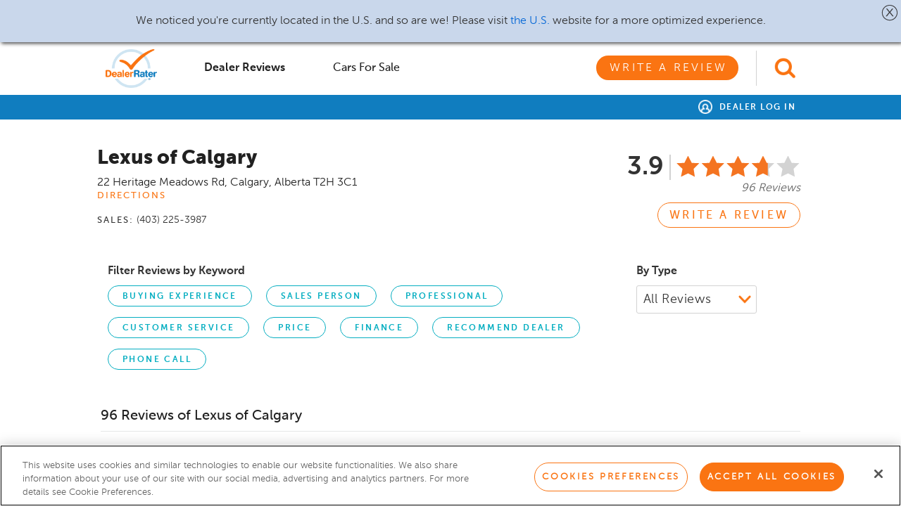

--- FILE ---
content_type: text/html; charset=utf-8
request_url: https://www.dealerrater.ca/dealer/Lexus-of-Calgary-review-40104/
body_size: 33396
content:
   

<!DOCTYPE html>
<!--[if lt IE 7]>      <html class="no-js lt-ie9 lt-ie8 lt-ie7"> <![endif]-->
<!--[if IE 7]>         <html class="no-js lt-ie9 lt-ie8"> <![endif]-->
<!--[if IE 8]>         <html class="no-js lt-ie9"> <![endif]-->
<!--[if gt IE 8]><!-->
<html class="no-js">
 <!--<![endif]-->

<head prefix="og: http://ogp.me/ns#">
    <meta charset="utf-8">
    <meta http-equiv="X-UA-Compatible" content="IE=edge,chrome=1">
    <title class="notranslate">Lexus of Calgary - Lexus, Service Center - Dealership Ratings</title>
    <meta name="description" class="notranslate" content="96 Reviews of Lexus of Calgary - Lexus, Service Center Car Dealer Reviews & Helpful Consumer Information about this Lexus, Service Center dealership written by real people like you." />
    <meta name="keywords" class="notranslate" content="Lexus of Calgary, Lexus, Service Center, 22 Heritage Meadows Rd, Calgary, AB T2H 3C1, dealer reviews, car dealership ratings, rate your dealer, car dealer directory, cars for sale" />
    <meta name="viewport" content="initial-scale=1.0001, minimum-scale=1.0001, maximum-scale=1.0001, user-scalable=no, width=device-width">
    <meta property="og:title" content="DealerRater - Car Dealer Reviews, Car Dealer Directory, Vehicles For Sale, Vehicle Recalls" />
    <meta property="og:image" content="https://www.dealerrater.ca/ncdn/s/1.20260116.1171/Graphics/locales/en-CA/logo_dealerrater_fb_200x200.jpg" />

    <!-- OneTrust Cookies Consent Notice start for dealerrater.com --><script src="https://cdn.cookielaw.org/consent/93137d83-6621-4461-aaf8-4ac5befd1dd1/otSDKStub.js" type="text/javascript" charset="UTF-8" data-domain-script="93137d83-6621-4461-aaf8-4ac5befd1dd1"  integrity="sha384-oiKCupO9/XgKxo0VrdSi6S5Gx7BZbpwjO/ZHBhEk5vIQF04voIHg99dR/y5HNXZ3"  crossorigin="anonymous" ></script><script type="text/javascript">function OptanonWrapper() {if(OnetrustActiveGroups.includes("C0002")){$.cookie('splitEnabled', 'true', { path: '/', expires: 365 });}else{$.cookie('splitEnabled', 'false', { path: '/',expires: 365 });}}</script><!-- OneTrust Cookies Consent Notice end for dealerrater.com -->
    <!-- Global Website Schema -->
    <script type="application/ld+json">
        {
        "@context": "http://schema.org",
        "@type": "WebSite",
        "name": "DealerRater",
        "url": "https://www.dealerrater.ca/"
        }
    </script>


    <link href="https://www.dealerrater.ca/ncdn/bundle/s/1.20260116.1171/ResponsiveStylesBundle.bundle.css?v=bWcJCMoBFnKByJqMsKhwM0yXEEbfFa2nfgtVBj9bZLE1" rel="preload" as="style"/>
<link href="https://www.dealerrater.ca/ncdn/bundle/s/1.20260116.1171/ResponsiveStylesBundle.bundle.css?v=bWcJCMoBFnKByJqMsKhwM0yXEEbfFa2nfgtVBj9bZLE1" rel="stylesheet"/>

    
    


    <script type="text/javascript">
  function recordEvent(category, action, label, value, noninteraction) {
if (typeof ga === 'function') {

   ga('send', 'event', category, action, label, value, {'nonInteraction' : noninteraction});
}  }
  function recordWarPageView(location) {
if (typeof ga === 'function') {

  ga('send', {'hitType':'pageview', 'location':location, 'title':'Add a Dealer Review'});
}  }
</script>
<script class="optanon-category-C0002" type="text/plain">
(function(i,s,o,g,r,a,m){i['GoogleAnalyticsObject']=r;i[r]=i[r]||function(){
(i[r].q=i[r].q||[]).push(arguments)},i[r].l=1*new Date();a=s.createElement(o),
m=s.getElementsByTagName(o)[0];a.async=1;a.src=g;m.parentNode.insertBefore(a,m)
})(window,document,'script','//www.google-analytics.com/analytics.js','ga');

ga('create', 'UA-87014-10', 'dealerrater.ca');
ga('set', 'dimension2', '40104');

ga('send', 'pageview');

  function recordEvent(category, action, label, value, noninteraction) {
     ga('send', 'event', category, action, label, value, {'nonInteraction' : noninteraction});
  }
  function recordWarPageView(location) {
     ga('send', {'hitType':'pageview', 'location':location, 'title':'Add a Dealer Review'});
  }
</script>

    <script type="text/javascript">
dataLayer = [{  "page_type" : "dpp", "dealer_id" : 40104, "zipcode" : "", "username" : "Not Logged-in",}]; 

function recordGoogleTagManagerConnection(connectionType) {
dataLayer.push({"is_connection" : true, "connection_type" : connectionType,  "event" : "connectionEvent"});  }

function recordGoogleTagManagerMakeSelected(make) {
dataLayer.push({"make" : make});  }

function recordGoogleTagManagerDealerSelected(dealerId) {
dataLayer.push({"dealer_id" : dealerId});  }

function recordGoogleTagManagerProductPurchase() {
dataLayer.push({"event" : "productPurchase"});  }

</script>
<!-- Google Tag Manager -->
<script>(function(w,d,s,l,i){w[l]=w[l]||[];w[l].push({'gtm.start':
new Date().getTime(),event:'gtm.js'});var f=d.getElementsByTagName(s)[0],
j=d.createElement(s),dl=l!='dataLayer'?'&l='+l:'';j.async=true;j.src=
'https://www.googletagmanager.com/gtm.js?id='+i+dl;j.type='text/plain';j.className='optanon-category-C0002';f.parentNode.insertBefore(j,f);
})(window,document,'script','dataLayer','GTM-T746MC');</script>
<!-- End Google Tag Manager -->
    <script type="text/javascript">
function trackSplitioEvent(data){
var splitHeaders = new Headers();
splitHeaders.append("Content-Type", "application/json");
splitHeaders.append("Authorization", "Bearer d3cmu7q8n8mgg4k85mu5kp0k7eqv05s8n2qn");
var splitRaw = JSON.stringify({
"eventTypeId": data.action,
"trafficTypeName": data.trafficType,
"key": data.id,
"timestamp": Date.now()
});

var splitRequestOptions = {
method: "POST",
headers: splitHeaders,
body: splitRaw,
redirect: 'follow'
};

fetch("https://events.split.io/api/events", splitRequestOptions).then(response => response.text()).catch(error => console.log(error));
}

</script>


    <link rel="icon" href="https://www.dealerrater.ca/ncdn/s/1.20260116.1171/Graphics/favicon.ico" />
    <link rel="canonical" href="https://www.dealerrater.ca/dealer/Lexus-of-Calgary-review-40104/" />
            <link rel="next" href="https://www.dealerrater.ca/dealer/Lexus-of-Calgary-review-40104/page2/" />
    
    <style>
        #privacy-notice {
            padding: 20px;
            position: fixed;
            bottom: 0;
            background: white;
            font-size: 12px;
            color: #212121;
            border: 1px solid #e8e8e8;
        }

        #ypaAdWrapper-dealrater iframe {
            width: 100%;
        }

        .dealerAutocomplete.ui-menu .ui-menu-item:last-of-type {
            border-bottom: none;
        }


        #mobileAutoComplete {
            padding: 5px 10px;
            position: relative;
            font-size: 16px;
            line-height: 20px;
            width: 100%;
            -moz-appearance: none;
            -webkit-appearance: none;
            appearance: none;
            background-color: #fff !important;
            -ms-border-radius: 3px;
            border-radius: 3px;
            border: 1px solid #d2d2d2;
            -webkit-box-shadow: none;
            -moz-box-shadow: none;
            box-shadow: none;
            outline-style: none;
        }

            #mobileAutoComplete::placeholder {
                font-style: italic;
                color: #a6a6a6;
                font-size: 20px;
            }

        #dpLink {
            float: right;
            padding-top: 1px;
        }

        .dpLink {
            float: right;
            display: block;
            margin-top: 9px;
            margin-right: 15px;
            margin-left: 13px;
        }

        #globalHeader {
            background: #fff;
        }

        #userHeader.global {
            background: rgb(16, 125, 191);
        }

            #userHeader.global #userHeaderRight::before {
                display: none;
            }

        #globalHeader .td-logo {
            width: 80px;
        }

        #globalHeader .td-search {
            width: 81px;
        }

        #globalHeader .td-switcher {
            width: 320px;
        }

        #globalAutocomplete {
            border: 1px solid #d2d2d2;
            padding: 5px 10px;
            font-size: 20px;
            width: 100%;
        }

            #globalAutocomplete::placeholder {
                font-style: italic;
                color: #a6a6a6;
                font-size: 20px;
            }

        #globalHeader .header-search-icon {
            height: 50px;
            padding-top: 10px;
            padding-left: 25px;
            border-left: 1px solid #d2d2d2;
            padding-bottom: 10px;
            margin-left: 25px;
        }

        #globalHeader #logoWrapper {
            padding-top: 0;
            padding-bottom: 0;
        }

        #globalHeader .quick-menu-tab {
            padding: 9px 25px;
        }

            #globalHeader .quick-menu-tab a {
                text-transform: capitalize;
            }

            #globalHeader .quick-menu-tab #warButton {
                text-transform: uppercase;
            }

                #globalHeader .quick-menu-tab #warButton.secondary-button {
                    color: #fa7412 !important;
                }

                #globalHeader .quick-menu-tab #warButton.primary-button {
                    color: #fff;
                }

        #globalHeader #primaryNavTabsContainer {
            width: 100%;
            padding-top: 0;
            float: left !important;
        }

        #ot-sdk-btn.ot-sdk-show-settings, #ot-sdk-btn.ot-sdk-show-settings:hover {
            color: inherit !important;
            border: inherit !important;
            padding: inherit !important;
            margin: inherit !important;
            background: inherit !important;
            font: inherit !important;
            line-height: inherit !important;
            content: normal !important;
        }

        @media (min-width: 976px) {
            header {
                height: auto;
            }
        }
    </style>


</head>

<body>
    <!-- Google Tag Manager (noscript) -->
<noscript><iframe src="https://www.googletagmanager.com/ns.html?id=GTM-T746MC"
height="0" width="0" style="display:none;visibility:hidden"></iframe></noscript>
<!-- End Google Tag Manager (noscript) -->
    <script type="text/javascript">
        window.recordEvent = window.recordEvent || function () {};
    </script>
    <div id="appUI">
        <!-- LEFT CONTAINER -->
        <div id="leftContainer" class="">
                
    

<div class="col-xs-12 pad-none pad-top-lg bg-white">
    <div class="consumer text-left col-xs-12">
        <div class="mobile-nav-option active">
            <a onclick="recordEvent('Global-Header', 'dealer-reviews_click', location.href, null, false);" href="https://www.dealerrater.ca/reviews" title="Dealer Reviews" class=""><img src="https://www.dealerrater.ca/ncdn/s/1.20260116.1171/Graphics/icons/dr-icon-star-gray.png" width="16" /> Dealer Reviews</a>
        </div>
        
        <div class="mobile-nav-option ">
            <a onclick="recordEvent('Global-Header', 'cars-for-sale_click', location.href, null, false);" class="" href="https://www.dealerrater.ca/classifieds" title="Cars for Sale"><img src="https://www.dealerrater.ca/ncdn/s/1.20260116.1171/Graphics/icons/dr-icon-car-gray.png" width="16" /> Cars for Sale</a>
        </div>
        <div class="col-xs-12 pad-none margin-top-xl margin-bottom-lg text-center">
            <a onclick="recordEvent('Global-Header', 'write-review_click', location.href, null, false);" class="pad-left-xxl pad-right-xxl primary-button teal" href="/consumer/writereviews/0" title="Write a Review">Write a Review</a>
        </div>
        <div class="margin-bottom-lg col-xs-12 pad-none text-center">
                <a class="font-13 bold letter-spacing-150 uppercase teal" href="https://www.dealerrater.ca/dp/" title="Dealer Panel">Dealer Log In</a>
        </div>
    </div>
</div>






        </div>

        <!-- MAIN CONTAINER -->
        <div id="mainContainer" class="bg-grey-lt">
            <!-- PUSH DOWN NOTICE -->
            <div id="locationAlertBar" class="display-none">
                <div id="pushdownNotice" class="hidden-xs bg-lt-blue text-center font-16 box-shadow-bottom">
                    <p id="locationPromptText" class="pad-lg margin-none"></p>
                    <a id="pushdownNoticeClose" class="absolute-right top-5 pointer" role="button"><img alt="Close" height="26" src="https://www.dealerrater.ca/ncdn/s/1.20260116.1171/Graphics/icons/icon_close_x.png" width="31" /></a>
                </div>
                <!-- Place holder div to push the remaining contents below the localization prompt -->
                <div id="pushDownNoticePlaceHolder" style="height: 60px;">
                </div>
            </div>
            <!-- HEADER -->
            <header class="fill-width margin-none pad-none abHeader  ">
                <!-- mobile nav -->
                <div id="mobileNavContainer" class="col-xs-12 margin-none pad-none fill-height">

                    <!-- mobile nav toggle -->
                    <div id="mobileNavHeader" class="fill-height">
                        <div class="table width-100 fill-height">
                                <div class="td valign-middle mobile-nav-td text-right">
                                    <span id="hamburgerButton" class=" glyphicon hamburgerWrapper header-icon pointer">
                                        <button id="hamburger" class="hamburger hamburger--spring orange-lt" type="button">
                                            <span class="hamburger-box">
                                                <span class="hamburger-inner"></span>
                                            </span>
                                        </button>
                                    </span>
                                    <span id="mobile-back" class="header-icon glyphicon glyphicon-arrow-left orange-lt font-24 pointer"></span>
                                </div>
                            <div class="td valign-middle mobile-td-nav text-center">
                                <!-- logo -->
                                    <a   href="https://www.dealerrater.ca/"   ><img class="logo-sm" height="20" src="https://www.dealerrater.ca/ncdn/s/1.20260116.1171/Graphics/dr-logo-horizontal.png" /></a>
                            </div>
                            <div class="td valign-middle mobile-td-autocomplete pad-left-md pad-right-md display-none">
                                <input type="text" class="" id="mobileAutoComplete" autocomplete="off" placeholder="Find dealerships by name">
                            </div>
                                <div class="td valign-middle mobile-nav-td text-left" id="searchContainer">
                                    <img class="pointer header-search-icon" id="searchToggle" src="https://www.dealerrater.ca/ncdn/s/1.20260116.1171/Graphics/icons/icon-search-orange.png" />
                                    <img class="pointer header-search-icon no-thanks display-none" id="headerNoThanks" src="https://www.dealerrater.ca/ncdn/s/1.20260116.1171/Graphics/icons/close-x-orange.png" />
                                </div>
                        </div>
                    </div>
                    
        <div class="col-xs-12 bg-white text-center pad-top-sm pad-bottom-md visible-xs">
            <a id="warGlobalHeaderLink" class="width-100 primary-button blue" href="/consumer/writereviews/0" title="Write a Review">Write a Review</a>
        </div>

                </div>

                <!-- primary nav -->
                    <div id="primaryNavContainer" class="">
                            <div id="globalHeader" class=" col-xs-12 margin-none">
                                <div class="header-wrapper ">
                                    <div class="width-100 table ">
                                        <div class="td td-logo valign-middle">
    <div class="pull-left pad-sm pad-left-none" id="logoWrapper">
            <a   href="https://www.dealerrater.ca/"    class="pad-top-md pad-bottom-md block"><img height="55" src="https://www.dealerrater.ca/ncdn/s/1.20260116.1171/Graphics/locales/en-CA/logo_dealerrater_updated.png" /></a>
    </div>
</div>
                                        <div class="td valign-middle pad-left-lg display-none td-autocomplete">
                                            <input type="text" class="global-autocomplete" id="globalAutocomplete" placeholder="Find dealerships by name" />
                                        </div>
                                        <div class="td valign-middle td-nav">
    <div id="primaryNavTabsContainer" class="warbutton-nav td text-right fill-height pull-right margin-right-none ">
        <!-- primary nav option -->
        <div class="inline-block primary-nav-option relative pull-left" id="firstNavOption">
            <div class="quick-menu-tab pad-left-none" style="width: 160px;">
                <a href="https://www.dealerrater.ca/reviews/" data-page="DealerReviews" onclick="recordEvent('Global-Header', 'dealer-reviews_click', location.href, null, false);" title="Dealer Reviews" class="bold active">Dealer Reviews</a>
            </div>
        </div>

        

        <!-- primary nav option -->
        <div class="inline-block primary-nav-option relative pull-left">
            <div class="quick-menu-tab" style="width: 160px;">
                <a data-page="CarsForSale" class="bold black" onclick="recordEvent('Global-Header', 'cars-for-sale_click', location.href, null, false);" href="https://www.dealerrater.ca/classifieds/" title="Cars for Sale">Cars for Sale</a>
            </div>
        </div>

        <div class="inline-block primary-nav-option war">
            <div class="margin-left-lg">
                <a id="warButton" data-page="WarLink" class="black primary-button orange" onclick="recordHeaderWarClick()" href="/consumer/writereviews/0" title="Write a Review">Write a Review</a>
            </div>
        </div>
    </div>
</div>
                                                <div class="td td-search valign-middle">
                                                    <div id="searchIconWrapper" class="pull-right ">
                                                        <img class="pointer header-search-icon" id="globalSearchToggle" src="https://www.dealerrater.ca/ncdn/s/1.20260116.1171/Graphics/icons/icon-search-orange.png" />
                                                        <img class="pointer header-search-icon display-none" id="globalSearchClose" src="https://www.dealerrater.ca/ncdn/s/1.20260116.1171/Graphics/icons/close-x-orange.png" />
                                                    </div>
                                                </div>
                                    </div>
                                </div>
                            </div>
                        <div id="userHeader" class="global col-xs-12 margin-none ">
                            <div class="header-wrapper relative">

                                    <div class="pull-left" id="translateDesktop">
                                        <div id="google_translate_element"></div>
                                        <script type="text/javascript">
                                            function googleTranslateElementInit() {
                                                new google.translate.TranslateElement({
                                                        pageLanguage: 'en',
                                                        includedLanguages: 'en,fr',
                                                        layout: google.translate.TranslateElement.InlineLayout.SIMPLE,
                                                        gaTrack: true,
                                                        gaId: 'UA-87014-10'
                                                    },
                                                    'google_translate_element');
                                            }
                                        </script>
                                        <script type="text/javascript" src="//translate.google.com/translate_a/element.js?cb=googleTranslateElementInit" async></script>
                                    </div>                                <div class="pull-right" id="userHeaderRight">
                                    <div id="userHeaderRightContent">
                                        <div class="pull-right text-right" >
                                                <a title="Dealer Log In" href="https://www.dealerrater.ca/dp/"><img class="margin-right-sm icon-sign" src="https://www.dealerrater.ca/ncdn/s/1.20260116.1171/Graphics/icons/icon_user_white.png" width="20" /> Dealer Log In</a>
                                        </div>

                                    </div>
                                </div>

                                <div id="userHeaderMenu" class="hidden text-left pad-left-lg pad-top-md pad-bottom-md">
                                        <a title="Reviews" href="/consumer/account/reviews" class="block">Reviews</a>
                                        <a title="Profile" href="/consumer/account/profile" class="block">Profile</a>
                                        <a title="Settings" href="/consumer/account/profile" class="block">Settings</a>
                                    
                                    <a title="Sign Out" href="/common/auth/logout?returnUrl=https%253a%252f%252fwww.dealerrater.ca%252fconsumer%252fdealer%252f40104%252freviews" class="block">Sign Out</a>
                                </div>
                            </div>
                        </div>

                        <!-- primary nav -->
                    </div>
            </header>
            <!-- CONTENT -->
            <content class="fill-width fill-height">
                <div id="contentInner" class="fill-width bg-grey-lt clear-fix">
                    








<!-- Start DealerRater Website Report 201510 pixel. Do not remove -->
<img alt="" border="0" class="tracking-pixel" height="1" src="//h.nexac.com/e/a-1737/s-3767/c-1030/g-3525.xgi?pkey=bijo15bijox40&amp;chpcm=&amp;chpsg=&amp;chpcr=&amp;chpck=nocert&amp;rand=5bc8f2a2-6bb7-467b-ae62-4cc7e96a0779&amp;chpth=dpp" width="1" />
<!-- End DealerRater Website Report 201510 pixel. -->

<div class="block clear-fix pad-top-lg" id="pageContainer">
    <div class="section-container pad-none pad-bottom-lg clear-fix text-left col-xs-12" id="reviewsSection">
        <div id="overview" class="col-xs-12 pad-none">


<a href="#" id="mobileBack" class="pull-left secondary-button teal margin-top-md margin-bottom-mdlg" onclick="toggleMobilePage()" style="display: none !important;"><span class="glyphicon glyphicon-arrow-left"></span> Back</a>
<div id="collapseAllSalesPeople" class="col-xs-12 margin-none pad-none bg-grey display-none bolder">
    <div class="col-xs-12 pad-none pad-top-md pad-bottom-sm border-bottom bg-white">
        <div class="col-xs-1 pad-none pad-left-sm bg-white  pad-bottom-sm">
            <img src="https://www.dealerrater.ca/ncdn/s/1.20260116.1171/Graphics/icons/close-x-orange.png" width="25" />
        </div>
        <div class="col-xs-10 pad-none font-16 text-center bg-white pad-top-xs">
            <span>All Salespeople</span>
        </div>
        <div class="col-xs-1 pad-none bg-white"></div>
    </div>
    <div class="col-xs-12 text-left font-16 bolder pad-none pad-left-md pad-top-lg margin-left-sm bg-grey">
        Sales Department
    </div>
</div>


<div class="col-xs-12 pad-none mobile-hide text-center">
        <div class="col-xs-12 pad-none margin-top-md">
        <div class="col-xs-12 col-sm-7 col-md-8 pad-none pad-bottom-md">
            <div class="col-xs-12 text-left pad-left-md hidden-xs">
                <div class="overflow-auto dealer-info">
                    <h1 class="h1-header margin-top-md notranslate" id="dealerName">Lexus of Calgary</h1>

                    <!-- mobile rating-->
                    <div class="pull-left margin-top-sm margin-bottom-sm visible-xs">
                        <div class="rating-static rating-39 margin-top-none pull-right margin-right-none"></div>
                        <span class="pull-right font-22 bolder lt-grey pad-right-md border-right margin-right-md line-height-1">3.9</span>
                    </div>
                    <p class="visible-xs font-16 italic margin-none width-100 pull-left">96 Reviews</p>
                    <!-- end mobile rating-->

                    <span class="black font-16 notranslate" id="dealerAddress">
                        <span>22 Heritage Meadows Rd</span>,

                        <a class="black" title="Lexus Dealers near Calgary, AB" href="/directory/z/T2H%203C1/Lexus/"><span>Calgary</span>, <span>Alberta</span> <span>T2H 3C1</span></a>
                    </span>
                    <div id="direction-section">
                        <a href="#" class="hidden-xs small-text block margin-bottom-mdlg" onclick="getDirections(); recordEvent('Dealer-Profile', 'Directions_click', '40104', null, true);">Directions</a>
                            <a href="http://maps.apple.com/maps?daddr=22 Heritage Meadows Rd+Calgary+AB" onclick="recordEvent('Dealer-Profile', 'Directions_click', '40104', null, true); return true;" class="clear-fix pull-left visible-xs small-text block">Directions</a>
                    </div>
                    <div class="hidden-xs">
                            <div class="inline-block pad-right-md phone"><span class="small-text">Sales:</span> <span>(403) 225-3987</span></div>
                                                <br />
                    </div>
                    <div class="font-16 col-xs-10 margin-none pad-none">
                    </div>
                </div>
                <!-- END MOBILE Hours section -->
                <!-- END MOBILE nav section -->


                        <a href="tel:(403) 225-3987" class="clear-fix pull-left block visible-xs secondary-button orange width-100 mobile-link margin-top-sm" onclick="clickToCallEvent();">Call (403) 225-3987</a>

            </div>
            <div class="col-xs-12 visible-xs">
                <p class="boldest font-24 margin-bottom-none">Lexus of Calgary</p>
                <p class="font-14 dr-grey">Calgary, AB</p>
            </div>

            <div class="col-xs-12 visible-xs margin-top-mdlg">

    <div class="rating-tooltip-text text-center bg-white border-all absolute display-none">
This rating includes all reviews, with more weight given to recent reviews.    </div>
<div class="inline-block">
    <div class="valign-middle inline-block">
            <span class="font-36 bolder rating-number line-height-1">3.9</span>
    </div>
    <div class="valign-middle inline-block text-left">
        <div class="dr-stars orange rating-static rating-39 margin-top-none pull-right margin-right-none"></div>
    </div>
    <div class="pad-left-sm valign-middle pad-top-xs inline-block text-left font-16 italic dr-grey">
        96 Reviews
    </div>
</div>
            </div>
            <div class="col-xs-12 visible-xs margin-top-lg">
                        <a href="tel:(403) 225-3987" class="clear-fix secondary-button teal width-100 mobile-link margin-top-sm mobileCall" onclick="clickToCallEvent();">Call Dealership (403) 225-3987</a>
            </div>



            <div class="col-xs-12 visible-xs margin-top-mdlg line-height-150">
                <p class="bold font-18 margin-bottom-none">
                    22 Heritage Meadows Rd
                </p>
                <p class="bold font-18 margin-bottom-none">
                    Calgary, AB
                </p>
                <p class="bold font-18 margin-bottom-none">
                    T2H 3C1
                </p>
                <a href="http://maps.apple.com/maps?daddr=22 Heritage Meadows Rd+Calgary+AB" onclick="recordEvent('Dealer-Profile', 'Directions_click', '40104', null, true); return true;" class="small-text link teal uppercase">Directions</a>
            </div>


            <div class="col-xs-12 pad-none margin-top-lg text-center visible-xs">
                <a id="mobileLink"></a>
            </div>
        </div>
        <div class="col-xs-12 col-sm-5 col-md-4 text-right pad-top-lg pad-left-none hidden-xs">

<div class="pull-right rating-details">
    <div class="dr-stars orange rating-static rating-39 margin-top-none pull-right margin-right-none"></div>
        <span class="pull-right font-36 bolder rating-number line-height-1">3.9</span>
</div>
<p class="font-16 italic margin-none pad-top-xs dr-grey clear-fix text-right">96 Reviews</p>
            <a onclick="recordWarClick()" href="/consumer/writereviews/40104?source=drp" class="secondary-button war orange bold margin-top-md">Write a Review</a>


            <div class="col-xs-12 pad-none margin-top-md visible-sm">
                            </div>
            <!-- END TABLET awards section -->
        </div>
        <div id="rating-details" class="  display-none pad-md bg-white absolute">
                <div class="col-xs-12 pad-none line-height-125 font-14 italic dr-grey text-right pad-bottom-md margin-bottom-md border-bottom-light">
                    This rating includes all dealership reviews, with more weight given to recent reviews.
                </div>
                <div class="col-xs-12 pad-none">
                    <div class="table width-100">
                            <div class="tr">
                                <div class="td valign-middle text-right">
                                    Sales Price Transparency
                                </div>
                                <div class="td valign-middle pad-bottom-sm">
                                    <div class="rating-static-indv rating-41 margin-none pull-right"></div>
                                </div>
                            </div>
                            <div class="tr">
                                <div class="td valign-middle text-right">
                                    Service Price Transparency
                                </div>
                                <div class="td valign-middle pad-bottom-sm">
                                    <div class="rating-static-indv rating-40 margin-none pull-right"></div>
                                </div>
                            </div>
                            <div class="tr">
                                <div class="td valign-middle text-right">
                                    Trade-in Experience
                                </div>
                                <div class="td valign-middle pad-bottom-sm">
                                    <div class="rating-static-indv rating-50 margin-none pull-right"></div>
                                </div>
                            </div>
                            <div class="tr">
                                <div class="td valign-middle text-right">
                                    Purchase Time
                                </div>
                                <div class="td valign-middle pad-bottom-sm">
                                    <div class="rating-static-indv rating-41 margin-none pull-right"></div>
                                </div>
                            </div>
                            <div class="tr">
                                <div class="td valign-middle text-right">
                                    Finance Experience
                                </div>
                                <div class="td valign-middle pad-bottom-sm">
                                    <div class="rating-static-indv rating-41 margin-none pull-right"></div>
                                </div>
                            </div>
                            <div class="tr">
                                <div class="td valign-middle text-right">
                                    Workmanship
                                </div>
                                <div class="td valign-middle pad-bottom-sm">
                                    <div class="rating-static-indv rating-42 margin-none pull-right"></div>
                                </div>
                            </div>
                            <div class="tr">
                                <div class="td valign-middle text-right">
                                    Service Time
                                </div>
                                <div class="td valign-middle pad-bottom-sm">
                                    <div class="rating-static-indv rating-44 margin-none pull-right"></div>
                                </div>
                            </div>
                            <div class="tr">
                                <div class="td valign-middle text-right">
                                    Service Communication
                                </div>
                                <div class="td valign-middle pad-bottom-sm">
                                    <div class="rating-static-indv rating-44 margin-none pull-right"></div>
                                </div>
                            </div>
                    </div>
                </div>
        </div>
    </div>
    <div class="width-100 table pad-md hidden-xs">    
        

            <div class="td valign-top pad-right-lg text-left recommend-column ">

            </div>

        <div class="td"></div>
    </div>
    </div>

<!--- AWARDS CONTENT -->




<style>
    #direction-section {
        width: 100px;
    }

    #rating-details {
        top: -18px;
        right: 278px;
        width: 300px;
        z-index: 1001;
    }
    #rating-details.no-rating {
        top: 7px;
        right: 295px;
    }
    #rating-details.no-content {
        top: 18px;
    }
    #rating-details.no-rating:before, #rating-details.no-rating:after {
        top: 35px;
    }
    .adspace iframe {
        max-width: 300px;
        max-height: 250px;
    }
    .rating-tooltip-text {
        top: 65px;
    }
    .contact-btn-wrapper {
        margin-left: 2px;
    }
    .ctaLink, .chatLink {
        font-size: 14px !important;
    }

    .claim-dealer-tablet .td {
        min-width: 250px;
    }

    #dealerLink {
        -ms-border-bottom-right-radius: 0;
        border-bottom-right-radius: 0;
        -ms-border-top-right-radius: 0;
        border-top-right-radius: 0;
        border: 1px solid #00adc2;
    }
    #serviceLink {
        -ms-border-bottom-left-radius: 0;
        border-bottom-left-radius: 0;
        -ms-border-top-left-radius: 0;
        border-top-left-radius: 0;
    }
    #dealerLink:after {
        content: '';
        position: absolute;
        top: 100%;
        left: 0;
        right: 0;
        margin: 0 auto;
        width: 0;
        height: 0;
        border-left: solid 10px transparent;
        border-right: solid 10px transparent;
        border-top: solid 10px #00adc2;
    }
    #overview h5 {
        font-size: 12px !important;
        text-transform: uppercase !important;
    }
    .rating-static, .rating-static-indv {
        background-image: url("https://www.dealerrater.ca/ncdn/s/1.20260116.1171/Graphics/bg_star_rating_new_orange_lt.png");
    }
    #badge-tooltip {
        position: absolute;
        background: #ffffff;
        border: 2px solid #00adc2;
        -ms-border-radius: 20px;
        border-radius: 20px;
        padding: 10px;
        width: 190px;
        top: 140px;
        left: -50px;
    }

    #badge-tooltip:after,  #badge-tooltip:before {
        bottom: 100%;
        left: 50%;
        border: solid transparent;
        content: " ";
        height: 0;
        width: 0;
        position: absolute;
        pointer-events: none;
    }
    #badge-tooltip:after {
        border-bottom-color: #ffffff;
        border-width: 10px;
        margin-left: -10px;
    }

    #badge-tooltip:before {
        border-bottom-color: #00adc2;
        border-width: 13px;
        margin-left: -13px;
    }
    .about-us {
        white-space: pre-line;
    }
    .awards-column {
        width: 180px;
    }
    .claim-column {
        width: 240px;
    }
    .border-left-orange {
        border-left: 2px solid #fa7412;
    }

    #awardsWrapper {
        max-height: 420px;
        overflow-y: auto;
    }
    .review-page-nav a.active, #persistentNav .active {
        border-bottom: 3px solid #00adc2;
    }
    #persistentNav{
        position: fixed;
        top: 0;
        left:0;
        z-index: 1001;
    }
    .persistentNavWrapper{
        margin: auto;
        max-width: 1024px !important;
        clear: both;
    }
    #persistentNav a{
        padding-bottom: 31px !important;
    }
    .wide-layout {
        margin-top: -10px;
    }
    #persistentNav .wide-layout a {
        padding-bottom: 12px !important;
    }
    .ad-column {
        width: 315px;
    }
    .recommend-column {
        width: 425px;
    }
    .overflow-auto.dealer-info {
        padding-bottom: 2px;
    }

    ::-webkit-input-placeholder {
        font-family: MuseoSans-300;
        font-style: italic;
        color: #939293 !important;
        font-size: 14px;
    }

    ::-moz-placeholder {
        font-family: MuseoSans-300;
        font-style: italic;
        color: #939293 !important;
        font-size: 14px;
    }

    :-ms-input-placeholder {
        font-family: MuseoSans-300;
        font-style: italic;
        color: #939293 !important;
        font-size: 14px;
    }

    .claim-this-page-input {
        height: 45px;
        width: 95%;
    }

    @media (max-width: 1100px) {
        #badge-tooltip {
            left: 0;
        }
        #badge-tooltip:after, #badge-tooltip:before {
            left: 25%;
        }
    }
    @media (max-width: 975px) {
        .phone {
            display: block;
            border: 0;
            padding: 0 !important;
            line-height: 1.5em;
        }
        .about-us-column {
            padding-right: 10px !important;
        }
        .recommend-tablet-column {
            padding-top: 70px !important;
        }
    }
    @media (max-width: 767px) {
        #pageContainer, .section-container#reviewsSection {
            padding: 0 !important;
        }
        .overview-section {
            padding: 0 !important;
            display: table;
            width: 100%;
        }
        .warLink {
            margin-top: 10px;
            display: inline-block !important;
            float: none !important;
        }


        #dealerLink, #serviceLink{
            width: 50%;
            padding: 7px 20px;
            margin-top: 10px;
        }
        #dealerLink:after, #serviceLink:after {
            display: none;
        }
        .overview-section {
            padding: 0 10px !important;
        }
        .mobile-dpp-nav .td.active {
            background: #05aec1;
        }
        .mobile-dpp-nav .td a {
            display: block;
            padding-top: 10px;
            padding-bottom: 10px;
        }
        .mobile-dpp-nav .td.active a {
            color: #fff !important;
        }
        .mobileCall {
            display: inline-block !important;
            max-width: 375px;
        }
        #reviewsSection {
            background-color:#f8f8f8;
        }
        .today-label, .view-all-hours {
            display: none;
        }
        .dealer-hours .view-hours.small-text {
            color: #05aec1 !important;
            margin-top: 0 !important;
        }
        .view-ab-hours {
            display: inline-block !important;
        }
        .open-today-label, .hours-open, .closed-today {
            display: inline !important;
            font-size: 18px;
            text-transform: none;
            letter-spacing: normal;
        }
        .covid-hours-table, .covid-hours-table .td {
            display: block;
        }
        .covid-hours-table .td {
            padding-left: 0 !important;
        }
        .covid-hours-table .td span {
            font-size: 18px;
            text-transform: none;
            letter-spacing: normal;
            line-height: 1.25;
        }
        .covid-hours-table .bell-icon {
            display: none;
        }
        .hours-open {
            text-transform: lowercase;
        }
        .dealer-hours .small-text{
            float: none !important;
        }
        .dealer-hours .light-green, .dealer-hours .red-dk {
            display: none;
        }

        .star-icon {
            display: inline !important;
        }
        #badge {
            margin-top: 12px;
        }
        .badge-tooltip {
            width: 65px;
        }
        #dealerName {
            font-size: 20px !important;
        }
        #dealerAddress {
            font-size: 14px !important;
            display: block;
            float: left;
            clear: both;
            margin-top: 10px;
        }
        .mobile-link {
            font-size: 14px !important;
        }
        #awardsDialog {
            padding: 0 !important;
        }
        #awardsWrapper {
            max-height: none;
            overflow: auto;
        }
        .doty-award-image{
            height: 150px;
        }
        .csa-award-image{
            width: 150px;
        }
        #hoursDialog {
            padding: 0 10px !important;
        }
        .claim-dealer-tablet .td {
            width: 100%;
            display: block !important;
        }
        .claim-dealer-tablet .primary-button.teal, .awards-mobile {
            display: inline-block !important;
        }
        .chatLink.war {
            float: none !important;
            display: inline-block !important;
        }
        .overview-mobile-nav a.active {
            background: #107dbf;
            border-color: #cfe5f2;
        }
    }
    @media (max-width: 550px) {


        .star-icon {
            display: inline !important;
            float: left;
            padding-right: 2px;
            padding-top: 2px;
        }

        .review-btn-text {
            width: 65px;
            float: left;
        }

    }
</style>
        </div>
        

                    <div class="col-xs-12 pad-top-lg mobile-hide" id="uncertifiedReviews">
                        
<div class="col-xs-12 col-sm-12 col-md-9 pad-left-none margin-bottom-xl" id="keywordFilters">
    <p class="bolder font-16 pad-left-md pad-right-md">Filter Reviews by Keyword</p>
    <div class="review-keywords col-xs-12 pad-none">
            <a href="#" data-id="6522BE04E41D21F9FEA9CB5882D98284" class="review-keyword">buying experience</a>
            <a href="#" data-id="95B634C00B1FE15658B540745BA56EF8" class="review-keyword">sales person</a>
            <a href="#" data-id="27ADE1B64F9515DBB776CC3CC5BC3377" class="review-keyword">professional</a>
            <a href="#" data-id="060DCA13AF57B4F1A7D2F2DEB799B437" class="review-keyword">customer service</a>
            <a href="#" data-id="78A5EB43DEEF9A7B5B9CE157B9D52AC4" class="review-keyword">price</a>
            <a href="#" data-id="57336AFD1F4B40DFD9F5731E35302FE5" class="review-keyword">finance</a>
            <a href="#" data-id="2A73B9F9F62D7798518036E1F0286BE6" class="review-keyword">recommend dealer</a>
            <a href="#" data-id="0C70325194406C615BB42DAED6426E1F" class="review-keyword">phone call</a>
    </div>
</div>
<div class="col-xs-12 col-sm-12 col-md-3 pad-right-none dr-form" id="typeFilters">
    <p class="bolder font-16">By Type</p>
    <div class="col-xs-12 pad-none">
        <select id="review-filter" class="font-18">
            <option value="">All Reviews</option>
            <option value="ONLY_SALES">Only Sales</option>
            <option value="ONLY_SERVICE">Only Service</option>
            <option value="ONLY_POSITIVE">Only Positive</option>
            <option value="ONLY_NEGATIVE">Only Negative</option>
        </select>
    </div>
</div>                        <h2 class="h2-header font-20 margin-bottom-sm clear-fix pad-bottom-md border-bottom-light">

96 Reviews of Lexus of Calgary                        </h2>



<div class="review-entry col-xs-12 text-left pad-none pad-top-lg pad-bottom-lg border-bottom-teal-lt">
    <a name="r31024939"></a>
    <div class="col-xs-12 col-sm-3 pad-left-none text-center review-date margin-bottom-md">
        <div class="italic col-xs-6 col-sm-12 pad-none margin-none font-20">January 16, 2026</div>
        <div class="col-xs-6 col-sm-12 pad-none dealership-rating">
            <div class="rating-static visible-xs pad-none margin-none rating-50 pull-right"></div>
            <div class="rating-static hidden-xs rating-50 margin-center"></div>
            <div class="col-xs-12 hidden-xs pad-none margin-top-sm small-text dr-grey">SERVICE VISIT</div>
        </div>
    </div>
    <div class="col-xs-12 col-sm-9 pad-none review-wrapper">
        <!-- REVIEW BODY -->
        <div class="tr margin-top-md">
            <div class="td text-left valign-top ">
                <p class="font-16 margin-bottom-none line-height-25">

                    <span class="review-title bolder font-18 italic">This visit was to apply interior and exterior &quot;coatings&quot;</span>
                    <span class="review-snippet"> to our new vehicle.  Once Al got involved things started to happen which we had waited for 4 weeks to occur.  Al made the solution a pleasure to rece</span>
                    <span class="review-whole display-none pre"> to our new vehicle.  Once Al got involved things started to happen which we had waited for 4 weeks to occur.  Al made the solution a pleasure to receive.  He was professional but maybe more importantly, PERSONAL, a pleasure to work with.  Jim Klein</span>
                        <a id="31024939" class="read-more-toggle pointer line-height-25 small-text bolder inline margin-bottom-md">More</a>
                </p>
            </div>
        </div>
        <!--  USER-->
        <div class="margin-bottom-sm line-height-150">
            <span class="italic font-16 bolder notranslate">by jim_klein45</span>
        </div>

        <!-- REVIEW RATINGS - ALL -->
        <div class="pull-left pad-left-md pad-right-md bg-grey-lt margin-bottom-md review-ratings-all review-hide">
            <!-- REVIEW RATING - CUSTOMER SERVICE -->
            <div class="table width-100 pad-left-none pad-right-none margin-bottom-md">
                        <div class="tr margin-bottom-md">
                            <div class="td lt-grey small-text pad-right-sm no-wrap">Workmanship</div>
                            <div class="rating-static-indv rating-50 margin-top-none td"></div>
                        </div>
                        <div class="tr margin-bottom-md">
                            <div class="td lt-grey small-text pad-right-sm no-wrap">Service Time</div>
                            <div class="rating-static-indv rating-50 margin-top-none td"></div>
                        </div>
                        <div class="tr margin-bottom-md">
                            <div class="td lt-grey small-text pad-right-sm no-wrap">Service Communication</div>
                            <div class="rating-static-indv rating-50 margin-top-none td"></div>
                        </div>

                <!-- REVIEW RATING - RECOMMEND DEALER -->
                <div class="tr">
                    <div class="lt-grey small-text td">Recommend Dealer</div>
                    <div class="td small-text boldest">
                        Yes
                    </div>
                </div>
            </div>
        </div>

        <!-- EMPLOYEE SECTION -->
        <div class="clear-fix  margin-top-sm">
                <div class="col-xs-12 lt-grey pad-left-none employees-wrapper">
                    <div class="small-text">Employees Worked With </div>


                        <div class="col-xs-12 pad-none pad-top-sm ">
                            <span class="italic font-13 notranslate">Al Ratani </span>
                        </div>
                </div>
        </div>

        <!-- SOCIAL MEDIA AND REVIEW ACTIONS -->
        <div class="col-xs-12 pad-none review-hide margin-top-lg">
            <div class="pull-left">
                <a href="https://twitter.com/intent/tweet?url=http://www.dealerrater.ca/consumer/social/31024939&amp;via=dealerrater&amp;text=Check+out+the+latest+review+on+Lexus+of+Calgary" onclick="window.open('https://twitter.com/intent/tweet?url=http://www.dealerrater.ca/consumer/social/31024939&amp;via=dealerrater&amp;text=Check+out+the+latest+review+on+Lexus+of+Calgary', 'sharer', 'toolbar=0,status=0,width=750,height=500');return false;" target="_blank" rel="nofollow" title="Twitter"><img class="align-bottom" height="20" src="https://www.dealerrater.ca/ncdn/s/1.20260116.1171/Graphics/icons/icon_twitter_sm.png" /></a>
                <a href="http://www.facebook.com/share.php?u=http://www.dealerrater.ca/consumer/social/31024939" onclick="window.open('http://www.facebook.com/share.php?u=http://www.dealerrater.ca/consumer/social/31024939', 'sharer', 'toolbar=0,status=0,width=750,height=500');return false;" target="_blank" rel="nofollow" title="Facebook"><img class="align-bottom" height="20" src="https://www.dealerrater.ca/ncdn/s/1.20260116.1171/Graphics/icons/icon_facebook_sm.png" /></a>
            </div>
            <div class="pull-left margin-left-md">
                <a href="#" onclick="javascript:window.reportReview(31024939); return false;" class="small-text">Report</a> |
                <a href="#" data-dealer-id="40104" data-review-id="31024939" class="print-review small-text">Print</a>
            </div>
        </div>

        <!-- PUBLIC MESSAGES -->
    </div>

</div>

<style>

    .review-response {
        overflow: hidden;
    }

    .open .review-response {
        max-height: none;
    }

    @media (max-width: 767px) {
        .public-messages {
            border-top: none !important;
            margin-left: 0 !important;
            margin-top: 5px !important;
            padding-top: 0 !important;
        }

        .review-hide {
            display: none !important;
        }

        .open .review-hide {
            display: block !important;
        }
    }
</style>

<div class="review-entry col-xs-12 text-left pad-none pad-top-lg pad-bottom-lg border-bottom-teal-lt">
    <a name="r30909069"></a>
    <div class="col-xs-12 col-sm-3 pad-left-none text-center review-date margin-bottom-md">
        <div class="italic col-xs-6 col-sm-12 pad-none margin-none font-20">December 19, 2025</div>
        <div class="col-xs-6 col-sm-12 pad-none dealership-rating">
            <div class="rating-static visible-xs pad-none margin-none rating-50 pull-right"></div>
            <div class="rating-static hidden-xs rating-50 margin-center"></div>
            <div class="col-xs-12 hidden-xs pad-none margin-top-sm small-text dr-grey">SERVICE VISIT</div>
        </div>
    </div>
    <div class="col-xs-12 col-sm-9 pad-none review-wrapper">
        <!-- REVIEW BODY -->
        <div class="tr margin-top-md">
            <div class="td text-left valign-top ">
                <p class="font-16 margin-bottom-none line-height-25">

                    <span class="review-title bolder font-18 italic">Kadin Kabani delivery &amp; tech specialist did a great job</span>
                    <span class="review-snippet"> to help me out for all my questions regarding to my new NX 450+ highly appreciate </span>
                    <span class="review-whole display-none pre"> to help me out for all my questions regarding to my new NX 450+ highly appreciate </span>
                        <a id="30909069" class="read-more-toggle pointer line-height-25 small-text bolder inline margin-bottom-md">More</a>
                </p>
            </div>
        </div>
        <!--  USER-->
        <div class="margin-bottom-sm line-height-150">
            <span class="italic font-16 bolder notranslate">by johnsonsmchan</span>
        </div>

        <!-- REVIEW RATINGS - ALL -->
        <div class="pull-left pad-left-md pad-right-md bg-grey-lt margin-bottom-md review-ratings-all review-hide">
            <!-- REVIEW RATING - CUSTOMER SERVICE -->
            <div class="table width-100 pad-left-none pad-right-none margin-bottom-md">

                <!-- REVIEW RATING - RECOMMEND DEALER -->
                <div class="tr">
                    <div class="lt-grey small-text td">Recommend Dealer</div>
                    <div class="td small-text boldest">
                        Yes
                    </div>
                </div>
            </div>
        </div>

        <!-- EMPLOYEE SECTION -->
        <div class="clear-fix  margin-top-sm">
                <div class="col-xs-12 lt-grey pad-left-none employees-wrapper">
                    <div class="small-text">Employees Worked With </div>


                        <div class="col-xs-12 pad-none pad-top-sm ">
                            <span class="italic font-13 notranslate">Kadin Kabani </span>
                        </div>
                </div>
        </div>

        <!-- SOCIAL MEDIA AND REVIEW ACTIONS -->
        <div class="col-xs-12 pad-none review-hide margin-top-lg">
            <div class="pull-left">
                <a href="https://twitter.com/intent/tweet?url=http://www.dealerrater.ca/consumer/social/30909069&amp;via=dealerrater&amp;text=Check+out+the+latest+review+on+Lexus+of+Calgary" onclick="window.open('https://twitter.com/intent/tweet?url=http://www.dealerrater.ca/consumer/social/30909069&amp;via=dealerrater&amp;text=Check+out+the+latest+review+on+Lexus+of+Calgary', 'sharer', 'toolbar=0,status=0,width=750,height=500');return false;" target="_blank" rel="nofollow" title="Twitter"><img class="align-bottom" height="20" src="https://www.dealerrater.ca/ncdn/s/1.20260116.1171/Graphics/icons/icon_twitter_sm.png" /></a>
                <a href="http://www.facebook.com/share.php?u=http://www.dealerrater.ca/consumer/social/30909069" onclick="window.open('http://www.facebook.com/share.php?u=http://www.dealerrater.ca/consumer/social/30909069', 'sharer', 'toolbar=0,status=0,width=750,height=500');return false;" target="_blank" rel="nofollow" title="Facebook"><img class="align-bottom" height="20" src="https://www.dealerrater.ca/ncdn/s/1.20260116.1171/Graphics/icons/icon_facebook_sm.png" /></a>
            </div>
            <div class="pull-left margin-left-md">
                <a href="#" onclick="javascript:window.reportReview(30909069); return false;" class="small-text">Report</a> |
                <a href="#" data-dealer-id="40104" data-review-id="30909069" class="print-review small-text">Print</a>
            </div>
        </div>

        <!-- PUBLIC MESSAGES -->
    </div>

</div>

<style>

    .review-response {
        overflow: hidden;
    }

    .open .review-response {
        max-height: none;
    }

    @media (max-width: 767px) {
        .public-messages {
            border-top: none !important;
            margin-left: 0 !important;
            margin-top: 5px !important;
            padding-top: 0 !important;
        }

        .review-hide {
            display: none !important;
        }

        .open .review-hide {
            display: block !important;
        }
    }
</style>

<div class="review-entry col-xs-12 text-left pad-none pad-top-lg pad-bottom-lg border-bottom-teal-lt">
    <a name="r30863720"></a>
    <div class="col-xs-12 col-sm-3 pad-left-none text-center review-date margin-bottom-md">
        <div class="italic col-xs-6 col-sm-12 pad-none margin-none font-20">December 05, 2025</div>
        <div class="col-xs-6 col-sm-12 pad-none dealership-rating">
            <div class="rating-static visible-xs pad-none margin-none rating-50 pull-right"></div>
            <div class="rating-static hidden-xs rating-50 margin-center"></div>
            <div class="col-xs-12 hidden-xs pad-none margin-top-sm small-text dr-grey">SALES VISIT - NEW</div>
        </div>
    </div>
    <div class="col-xs-12 col-sm-9 pad-none review-wrapper">
        <!-- REVIEW BODY -->
        <div class="tr margin-top-md">
            <div class="td text-left valign-top ">
                <p class="font-16 margin-bottom-none line-height-25">

                    <span class="review-title bolder font-18 italic">I HAD AN EXCELLENT EXPERIENCE AT LEXUS OF CALGARY</span>
                    <span class="review-snippet"> (HERITAGE MEADOWS), WE RECENTLY PURCHASED A 2026 LEXUS NX350H FROM THIS LOCATION,THANKS TO MOUSTAFA HANAFY (PRODUCT ADVISOR), HE IS TRUELY WENT ABOVE</span>
                    <span class="review-whole display-none pre"> (HERITAGE MEADOWS), WE RECENTLY PURCHASED A 2026 LEXUS NX350H FROM THIS LOCATION,THANKS TO MOUSTAFA HANAFY (PRODUCT ADVISOR), HE IS TRUELY WENT ABOVE AND BEYOND,VERY KIND AND HELPFUL WITH EVERYTHING. 10/10
RHONE BARIA (DELIVERY &amp; TECHNOLOGY SPECIALIST) WAS EXTREMELY PATIENT WHILE ANSWERING ALL OF OUR QUESTIONS, HE EXPLAIN VERY WELL.10/10

THANKS TO BOTH OF YOU, MOUSTAFA MADE IT EASY FOR US TO BUY AND RHONE MADE EASY TO UNDERSTAND THE TECHNOLOGY.
THANKS TO LEXUS CALGARY</span>
                        <a id="30863720" class="read-more-toggle pointer line-height-25 small-text bolder inline margin-bottom-md">More</a>
                </p>
            </div>
        </div>
        <!--  USER-->
        <div class="margin-bottom-sm line-height-150">
            <span class="italic font-16 bolder notranslate">by NASIR HASAN</span>
        </div>

        <!-- REVIEW RATINGS - ALL -->
        <div class="pull-left pad-left-md pad-right-md bg-grey-lt margin-bottom-md review-ratings-all review-hide">
            <!-- REVIEW RATING - CUSTOMER SERVICE -->
            <div class="table width-100 pad-left-none pad-right-none margin-bottom-md">
                        <div class="tr margin-bottom-md">
                            <div class="td lt-grey small-text pad-right-sm no-wrap">Sales Price Transparency</div>
                            <div class="rating-static-indv rating-50 margin-top-none td"></div>
                        </div>
                        <div class="tr margin-bottom-md">
                            <div class="td lt-grey small-text pad-right-sm no-wrap">Purchase Time</div>
                            <div class="rating-static-indv rating-50 margin-top-none td"></div>
                        </div>
                        <div class="tr margin-bottom-md">
                            <div class="td lt-grey small-text pad-right-sm no-wrap">Finance Experience</div>
                            <div class="rating-static-indv rating-50 margin-top-none td"></div>
                        </div>

                <!-- REVIEW RATING - RECOMMEND DEALER -->
                <div class="tr">
                    <div class="lt-grey small-text td">Recommend Dealer</div>
                    <div class="td small-text boldest">
                        Yes
                    </div>
                </div>
            </div>
        </div>

        <!-- EMPLOYEE SECTION -->
        <div class="clear-fix  margin-top-sm">
                <div class="col-xs-12 lt-grey pad-left-none employees-wrapper">
                    <div class="small-text">Employees Worked With </div>


                        <div class="col-xs-12 pad-none pad-top-sm ">
                            <span class="italic font-13 notranslate">MOUSTAFA HANAFY, Andrew Cho, Rhone Baria </span>
                        </div>
                </div>
        </div>

        <!-- SOCIAL MEDIA AND REVIEW ACTIONS -->
        <div class="col-xs-12 pad-none review-hide margin-top-lg">
            <div class="pull-left">
                <a href="https://twitter.com/intent/tweet?url=http://www.dealerrater.ca/consumer/social/30863720&amp;via=dealerrater&amp;text=Check+out+the+latest+review+on+Lexus+of+Calgary" onclick="window.open('https://twitter.com/intent/tweet?url=http://www.dealerrater.ca/consumer/social/30863720&amp;via=dealerrater&amp;text=Check+out+the+latest+review+on+Lexus+of+Calgary', 'sharer', 'toolbar=0,status=0,width=750,height=500');return false;" target="_blank" rel="nofollow" title="Twitter"><img class="align-bottom" height="20" src="https://www.dealerrater.ca/ncdn/s/1.20260116.1171/Graphics/icons/icon_twitter_sm.png" /></a>
                <a href="http://www.facebook.com/share.php?u=http://www.dealerrater.ca/consumer/social/30863720" onclick="window.open('http://www.facebook.com/share.php?u=http://www.dealerrater.ca/consumer/social/30863720', 'sharer', 'toolbar=0,status=0,width=750,height=500');return false;" target="_blank" rel="nofollow" title="Facebook"><img class="align-bottom" height="20" src="https://www.dealerrater.ca/ncdn/s/1.20260116.1171/Graphics/icons/icon_facebook_sm.png" /></a>
            </div>
            <div class="pull-left margin-left-md">
                <a href="#" onclick="javascript:window.reportReview(30863720); return false;" class="small-text">Report</a> |
                <a href="#" data-dealer-id="40104" data-review-id="30863720" class="print-review small-text">Print</a>
            </div>
        </div>

        <!-- PUBLIC MESSAGES -->
    </div>

</div>

<style>

    .review-response {
        overflow: hidden;
    }

    .open .review-response {
        max-height: none;
    }

    @media (max-width: 767px) {
        .public-messages {
            border-top: none !important;
            margin-left: 0 !important;
            margin-top: 5px !important;
            padding-top: 0 !important;
        }

        .review-hide {
            display: none !important;
        }

        .open .review-hide {
            display: block !important;
        }
    }
</style>

<div class="review-entry col-xs-12 text-left pad-none pad-top-lg pad-bottom-lg border-bottom-teal-lt">
    <a name="r30780094"></a>
    <div class="col-xs-12 col-sm-3 pad-left-none text-center review-date margin-bottom-md">
        <div class="italic col-xs-6 col-sm-12 pad-none margin-none font-20">November 14, 2025</div>
        <div class="col-xs-6 col-sm-12 pad-none dealership-rating">
            <div class="rating-static visible-xs pad-none margin-none rating-50 pull-right"></div>
            <div class="rating-static hidden-xs rating-50 margin-center"></div>
            <div class="col-xs-12 hidden-xs pad-none margin-top-sm small-text dr-grey">SERVICE VISIT</div>
        </div>
    </div>
    <div class="col-xs-12 col-sm-9 pad-none review-wrapper">
        <!-- REVIEW BODY -->
        <div class="tr margin-top-md">
            <div class="td text-left valign-top ">
                <p class="font-16 margin-bottom-none line-height-25">

                    <span class="review-title bolder font-18 italic">This Dealership never disappoints.</span>
                    <span class="review-snippet"> Staff are amazing. David &amp; all the staff take care of their customers. Always following up to make sure things are good. Great work</span>
                    <span class="review-whole display-none pre"> Staff are amazing. David &amp; all the staff take care of their customers. Always following up to make sure things are good. Great work</span>
                        <a id="30780094" class="read-more-toggle pointer line-height-25 small-text bolder inline margin-bottom-md">More</a>
                </p>
            </div>
        </div>
        <!--  USER-->
        <div class="margin-bottom-sm line-height-150">
            <span class="italic font-16 bolder notranslate">by filmss</span>
        </div>

        <!-- REVIEW RATINGS - ALL -->
        <div class="pull-left pad-left-md pad-right-md bg-grey-lt margin-bottom-md review-ratings-all review-hide">
            <!-- REVIEW RATING - CUSTOMER SERVICE -->
            <div class="table width-100 pad-left-none pad-right-none margin-bottom-md">
                        <div class="tr margin-bottom-md">
                            <div class="td lt-grey small-text pad-right-sm no-wrap">Service Price Transparency</div>
                            <div class="rating-static-indv rating-50 margin-top-none td"></div>
                        </div>
                        <div class="tr margin-bottom-md">
                            <div class="td lt-grey small-text pad-right-sm no-wrap">Workmanship</div>
                            <div class="rating-static-indv rating-50 margin-top-none td"></div>
                        </div>
                        <div class="tr margin-bottom-md">
                            <div class="td lt-grey small-text pad-right-sm no-wrap">Service Time</div>
                            <div class="rating-static-indv rating-50 margin-top-none td"></div>
                        </div>
                        <div class="tr margin-bottom-md">
                            <div class="td lt-grey small-text pad-right-sm no-wrap">Service Communication</div>
                            <div class="rating-static-indv rating-50 margin-top-none td"></div>
                        </div>

                <!-- REVIEW RATING - RECOMMEND DEALER -->
                <div class="tr">
                    <div class="lt-grey small-text td">Recommend Dealer</div>
                    <div class="td small-text boldest">
                        Yes
                    </div>
                </div>
            </div>
        </div>

        <!-- EMPLOYEE SECTION -->
        <div class="clear-fix  margin-top-sm">
                <div class="col-xs-12 lt-grey pad-left-none employees-wrapper">
                    <div class="small-text">Employees Worked With </div>


                        <div class="col-xs-12 pad-none pad-top-sm ">
                            <span class="italic font-13 notranslate">David Rodr&amp;#237;guez , Chelsea Backous </span>
                        </div>
                </div>
        </div>

        <!-- SOCIAL MEDIA AND REVIEW ACTIONS -->
        <div class="col-xs-12 pad-none review-hide margin-top-lg">
            <div class="pull-left">
                <a href="https://twitter.com/intent/tweet?url=http://www.dealerrater.ca/consumer/social/30780094&amp;via=dealerrater&amp;text=Check+out+the+latest+review+on+Lexus+of+Calgary" onclick="window.open('https://twitter.com/intent/tweet?url=http://www.dealerrater.ca/consumer/social/30780094&amp;via=dealerrater&amp;text=Check+out+the+latest+review+on+Lexus+of+Calgary', 'sharer', 'toolbar=0,status=0,width=750,height=500');return false;" target="_blank" rel="nofollow" title="Twitter"><img class="align-bottom" height="20" src="https://www.dealerrater.ca/ncdn/s/1.20260116.1171/Graphics/icons/icon_twitter_sm.png" /></a>
                <a href="http://www.facebook.com/share.php?u=http://www.dealerrater.ca/consumer/social/30780094" onclick="window.open('http://www.facebook.com/share.php?u=http://www.dealerrater.ca/consumer/social/30780094', 'sharer', 'toolbar=0,status=0,width=750,height=500');return false;" target="_blank" rel="nofollow" title="Facebook"><img class="align-bottom" height="20" src="https://www.dealerrater.ca/ncdn/s/1.20260116.1171/Graphics/icons/icon_facebook_sm.png" /></a>
            </div>
            <div class="pull-left margin-left-md">
                <a href="#" onclick="javascript:window.reportReview(30780094); return false;" class="small-text">Report</a> |
                <a href="#" data-dealer-id="40104" data-review-id="30780094" class="print-review small-text">Print</a>
            </div>
        </div>

        <!-- PUBLIC MESSAGES -->
    </div>

</div>

<style>

    .review-response {
        overflow: hidden;
    }

    .open .review-response {
        max-height: none;
    }

    @media (max-width: 767px) {
        .public-messages {
            border-top: none !important;
            margin-left: 0 !important;
            margin-top: 5px !important;
            padding-top: 0 !important;
        }

        .review-hide {
            display: none !important;
        }

        .open .review-hide {
            display: block !important;
        }
    }
</style>

<div class="review-entry col-xs-12 text-left pad-none pad-top-lg pad-bottom-lg border-bottom-teal-lt">
    <a name="r30593800"></a>
    <div class="col-xs-12 col-sm-3 pad-left-none text-center review-date margin-bottom-md">
        <div class="italic col-xs-6 col-sm-12 pad-none margin-none font-20">September 30, 2025</div>
        <div class="col-xs-6 col-sm-12 pad-none dealership-rating">
            <div class="rating-static visible-xs pad-none margin-none rating-50 pull-right"></div>
            <div class="rating-static hidden-xs rating-50 margin-center"></div>
            <div class="col-xs-12 hidden-xs pad-none margin-top-sm small-text dr-grey">SERVICE VISIT</div>
        </div>
    </div>
    <div class="col-xs-12 col-sm-9 pad-none review-wrapper">
        <!-- REVIEW BODY -->
        <div class="tr margin-top-md">
            <div class="td text-left valign-top ">
                <p class="font-16 margin-bottom-none line-height-25">

                    <span class="review-title bolder font-18 italic">Nice service and friendly adviser.</span>
                    <span class="review-snippet"> We like the cleaning for ours car, including inside and outside of the car with no extra charge.</span>
                    <span class="review-whole display-none pre"> We like the cleaning for ours car, including inside and outside of the car with no extra charge.</span>
                        <a id="30593800" class="read-more-toggle pointer line-height-25 small-text bolder inline margin-bottom-md">More</a>
                </p>
            </div>
        </div>
        <!--  USER-->
        <div class="margin-bottom-sm line-height-150">
            <span class="italic font-16 bolder notranslate">by Shaohyu</span>
        </div>

        <!-- REVIEW RATINGS - ALL -->
        <div class="pull-left pad-left-md pad-right-md bg-grey-lt margin-bottom-md review-ratings-all review-hide">
            <!-- REVIEW RATING - CUSTOMER SERVICE -->
            <div class="table width-100 pad-left-none pad-right-none margin-bottom-md">
                        <div class="tr margin-bottom-md">
                            <div class="td lt-grey small-text pad-right-sm no-wrap">Service Price Transparency</div>
                            <div class="rating-static-indv rating-40 margin-top-none td"></div>
                        </div>
                        <div class="tr margin-bottom-md">
                            <div class="td lt-grey small-text pad-right-sm no-wrap">Workmanship</div>
                            <div class="rating-static-indv rating-50 margin-top-none td"></div>
                        </div>
                        <div class="tr margin-bottom-md">
                            <div class="td lt-grey small-text pad-right-sm no-wrap">Service Time</div>
                            <div class="rating-static-indv rating-50 margin-top-none td"></div>
                        </div>
                        <div class="tr margin-bottom-md">
                            <div class="td lt-grey small-text pad-right-sm no-wrap">Service Communication</div>
                            <div class="rating-static-indv rating-50 margin-top-none td"></div>
                        </div>

                <!-- REVIEW RATING - RECOMMEND DEALER -->
                <div class="tr">
                    <div class="lt-grey small-text td">Recommend Dealer</div>
                    <div class="td small-text boldest">
                        Yes
                    </div>
                </div>
            </div>
        </div>

        <!-- EMPLOYEE SECTION -->
        <div class="clear-fix  margin-top-sm">
                <div class="col-xs-12 lt-grey pad-left-none employees-wrapper">
                    <div class="small-text">Employees Worked With </div>


                        <div class="col-xs-12 pad-none pad-top-sm ">
                            <span class="italic font-13 notranslate">Jacqueline Padilla </span>
                        </div>
                </div>
        </div>

        <!-- SOCIAL MEDIA AND REVIEW ACTIONS -->
        <div class="col-xs-12 pad-none review-hide margin-top-lg">
            <div class="pull-left">
                <a href="https://twitter.com/intent/tweet?url=http://www.dealerrater.ca/consumer/social/30593800&amp;via=dealerrater&amp;text=Check+out+the+latest+review+on+Lexus+of+Calgary" onclick="window.open('https://twitter.com/intent/tweet?url=http://www.dealerrater.ca/consumer/social/30593800&amp;via=dealerrater&amp;text=Check+out+the+latest+review+on+Lexus+of+Calgary', 'sharer', 'toolbar=0,status=0,width=750,height=500');return false;" target="_blank" rel="nofollow" title="Twitter"><img class="align-bottom" height="20" src="https://www.dealerrater.ca/ncdn/s/1.20260116.1171/Graphics/icons/icon_twitter_sm.png" /></a>
                <a href="http://www.facebook.com/share.php?u=http://www.dealerrater.ca/consumer/social/30593800" onclick="window.open('http://www.facebook.com/share.php?u=http://www.dealerrater.ca/consumer/social/30593800', 'sharer', 'toolbar=0,status=0,width=750,height=500');return false;" target="_blank" rel="nofollow" title="Facebook"><img class="align-bottom" height="20" src="https://www.dealerrater.ca/ncdn/s/1.20260116.1171/Graphics/icons/icon_facebook_sm.png" /></a>
            </div>
            <div class="pull-left margin-left-md">
                <a href="#" onclick="javascript:window.reportReview(30593800); return false;" class="small-text">Report</a> |
                <a href="#" data-dealer-id="40104" data-review-id="30593800" class="print-review small-text">Print</a>
            </div>
        </div>

        <!-- PUBLIC MESSAGES -->
    </div>

</div>

<style>

    .review-response {
        overflow: hidden;
    }

    .open .review-response {
        max-height: none;
    }

    @media (max-width: 767px) {
        .public-messages {
            border-top: none !important;
            margin-left: 0 !important;
            margin-top: 5px !important;
            padding-top: 0 !important;
        }

        .review-hide {
            display: none !important;
        }

        .open .review-hide {
            display: block !important;
        }
    }
</style>

<div class="review-entry col-xs-12 text-left pad-none pad-top-lg pad-bottom-lg border-bottom-teal-lt">
    <a name="r30537177"></a>
    <div class="col-xs-12 col-sm-3 pad-left-none text-center review-date margin-bottom-md">
        <div class="italic col-xs-6 col-sm-12 pad-none margin-none font-20">September 16, 2025</div>
        <div class="col-xs-6 col-sm-12 pad-none dealership-rating">
            <div class="rating-static visible-xs pad-none margin-none rating-10 pull-right"></div>
            <div class="rating-static hidden-xs rating-10 margin-center"></div>
            <div class="col-xs-12 hidden-xs pad-none margin-top-sm small-text dr-grey">SERVICE VISIT</div>
        </div>
    </div>
    <div class="col-xs-12 col-sm-9 pad-none review-wrapper">
        <!-- REVIEW BODY -->
        <div class="tr margin-top-md">
            <div class="td text-left valign-top ">
                <p class="font-16 margin-bottom-none line-height-25">

                    <span class="review-title bolder font-18 italic">Thank you for your response.</span>
                    <span class="review-snippet">
&#160;
I must express my concern that customers are not informed in advance, prior to the sale or lease, that the vehicle may behave unpredictably, with</span>
                    <span class="review-whole display-none pre">
&#160;
I must express my concern that customers are not informed in advance, prior to the sale or lease, that the vehicle may behave unpredictably, with sudden reductions in power and acceleration. Such occurrences can create dangerous situations, for example when attempting to overtake on the highway, and may significantly compromise driver and passenger safety.
&#160;
Had this information been clearly communicated beforehand, customers such as myself could have made more informed decisions and avoided the ongoing difficulties, repeated dealership visits, and frustration that follow from discovering these issues only after purchase. The unexpected and unexplained behavior of the vehicle on the road leaves customers feeling misled, dissatisfied, and afraid to drive the vehicle due to the aforementioned concerns. 
</span>
                        <a id="30537177" class="read-more-toggle pointer line-height-25 small-text bolder inline margin-bottom-md">More</a>
                </p>
            </div>
        </div>
        <!--  USER-->
        <div class="margin-bottom-sm line-height-150">
            <span class="italic font-16 bolder notranslate">by Serhiymen</span>
        </div>

        <!-- REVIEW RATINGS - ALL -->
        <div class="pull-left pad-left-md pad-right-md bg-grey-lt margin-bottom-md review-ratings-all review-hide">
            <!-- REVIEW RATING - CUSTOMER SERVICE -->
            <div class="table width-100 pad-left-none pad-right-none margin-bottom-md">

                <!-- REVIEW RATING - RECOMMEND DEALER -->
                <div class="tr">
                    <div class="lt-grey small-text td">Recommend Dealer</div>
                    <div class="td small-text boldest">
                        No
                    </div>
                </div>
            </div>
        </div>

        <!-- EMPLOYEE SECTION -->
        <div class="clear-fix  margin-top-sm">
                <div class="col-xs-12 lt-grey pad-left-none employees-wrapper">
                    <div class="small-text">Employees Worked With </div>


                        <div class="col-xs-12 pad-none pad-top-sm ">
                            <span class="italic font-13 notranslate">Al Ratani </span>
                        </div>
                </div>
        </div>

        <!-- SOCIAL MEDIA AND REVIEW ACTIONS -->
        <div class="col-xs-12 pad-none review-hide margin-top-lg">
            <div class="pull-left">
                <a href="https://twitter.com/intent/tweet?url=http://www.dealerrater.ca/consumer/social/30537177&amp;via=dealerrater&amp;text=Check+out+the+latest+review+on+Lexus+of+Calgary" onclick="window.open('https://twitter.com/intent/tweet?url=http://www.dealerrater.ca/consumer/social/30537177&amp;via=dealerrater&amp;text=Check+out+the+latest+review+on+Lexus+of+Calgary', 'sharer', 'toolbar=0,status=0,width=750,height=500');return false;" target="_blank" rel="nofollow" title="Twitter"><img class="align-bottom" height="20" src="https://www.dealerrater.ca/ncdn/s/1.20260116.1171/Graphics/icons/icon_twitter_sm.png" /></a>
                <a href="http://www.facebook.com/share.php?u=http://www.dealerrater.ca/consumer/social/30537177" onclick="window.open('http://www.facebook.com/share.php?u=http://www.dealerrater.ca/consumer/social/30537177', 'sharer', 'toolbar=0,status=0,width=750,height=500');return false;" target="_blank" rel="nofollow" title="Facebook"><img class="align-bottom" height="20" src="https://www.dealerrater.ca/ncdn/s/1.20260116.1171/Graphics/icons/icon_facebook_sm.png" /></a>
            </div>
            <div class="pull-left margin-left-md">
                <a href="#" onclick="javascript:window.reportReview(30537177); return false;" class="small-text">Report</a> |
                <a href="#" data-dealer-id="40104" data-review-id="30537177" class="print-review small-text">Print</a>
            </div>
        </div>

        <!-- PUBLIC MESSAGES -->
    </div>

</div>

<style>

    .review-response {
        overflow: hidden;
    }

    .open .review-response {
        max-height: none;
    }

    @media (max-width: 767px) {
        .public-messages {
            border-top: none !important;
            margin-left: 0 !important;
            margin-top: 5px !important;
            padding-top: 0 !important;
        }

        .review-hide {
            display: none !important;
        }

        .open .review-hide {
            display: block !important;
        }
    }
</style>

<div class="review-entry col-xs-12 text-left pad-none pad-top-lg  border-bottom-teal-lt">
    <a name="r30135182"></a>
    <div class="col-xs-12 col-sm-3 pad-left-none text-center review-date margin-bottom-md">
        <div class="italic col-xs-6 col-sm-12 pad-none margin-none font-20">June 10, 2025</div>
        <div class="col-xs-6 col-sm-12 pad-none dealership-rating">
            <div class="rating-static visible-xs pad-none margin-none rating-50 pull-right"></div>
            <div class="rating-static hidden-xs rating-50 margin-center"></div>
            <div class="col-xs-12 hidden-xs pad-none margin-top-sm small-text dr-grey">SALES VISIT - NEW</div>
        </div>
    </div>
    <div class="col-xs-12 col-sm-9 pad-none review-wrapper">
        <!-- REVIEW BODY -->
        <div class="tr margin-top-md">
            <div class="td text-left valign-top ">
                <p class="font-16 margin-bottom-none line-height-25">

                    <span class="review-title bolder font-18 italic">Love my new Lexus.</span>
                    <span class="review-snippet">  Staff is very helpful and the service and advice I received was awesome!
</span>
                    <span class="review-whole display-none pre">  Staff is very helpful and the service and advice I received was awesome!
</span>
                        <a id="30135182" class="read-more-toggle pointer line-height-25 small-text bolder inline margin-bottom-md">More</a>
                </p>
            </div>
        </div>
        <!--  USER-->
        <div class="margin-bottom-sm line-height-150">
            <span class="italic font-16 bolder notranslate">by darlenembec</span>
        </div>

        <!-- REVIEW RATINGS - ALL -->
        <div class="pull-left pad-left-md pad-right-md bg-grey-lt margin-bottom-md review-ratings-all review-hide">
            <!-- REVIEW RATING - CUSTOMER SERVICE -->
            <div class="table width-100 pad-left-none pad-right-none margin-bottom-md">

                <!-- REVIEW RATING - RECOMMEND DEALER -->
                <div class="tr">
                    <div class="lt-grey small-text td">Recommend Dealer</div>
                    <div class="td small-text boldest">
                        Yes
                    </div>
                </div>
            </div>
        </div>

        <!-- EMPLOYEE SECTION -->
        <div class="clear-fix  margin-top-sm">
                <div class="col-xs-12 lt-grey pad-left-none employees-wrapper">
                    <div class="small-text">Employees Worked With </div>


                        <div class="col-xs-12 pad-none pad-top-sm ">
                            <span class="italic font-13 notranslate">Lamar, Jake Aberle, Yazan Al Bastami </span>
                        </div>
                </div>
        </div>

        <!-- SOCIAL MEDIA AND REVIEW ACTIONS -->
        <div class="col-xs-12 pad-none review-hide margin-top-lg">
            <div class="pull-left">
                <a href="https://twitter.com/intent/tweet?url=http://www.dealerrater.ca/consumer/social/30135182&amp;via=dealerrater&amp;text=Check+out+the+latest+review+on+Lexus+of+Calgary" onclick="window.open('https://twitter.com/intent/tweet?url=http://www.dealerrater.ca/consumer/social/30135182&amp;via=dealerrater&amp;text=Check+out+the+latest+review+on+Lexus+of+Calgary', 'sharer', 'toolbar=0,status=0,width=750,height=500');return false;" target="_blank" rel="nofollow" title="Twitter"><img class="align-bottom" height="20" src="https://www.dealerrater.ca/ncdn/s/1.20260116.1171/Graphics/icons/icon_twitter_sm.png" /></a>
                <a href="http://www.facebook.com/share.php?u=http://www.dealerrater.ca/consumer/social/30135182" onclick="window.open('http://www.facebook.com/share.php?u=http://www.dealerrater.ca/consumer/social/30135182', 'sharer', 'toolbar=0,status=0,width=750,height=500');return false;" target="_blank" rel="nofollow" title="Facebook"><img class="align-bottom" height="20" src="https://www.dealerrater.ca/ncdn/s/1.20260116.1171/Graphics/icons/icon_facebook_sm.png" /></a>
            </div>
            <div class="pull-left margin-left-md">
                <a href="#" onclick="javascript:window.reportReview(30135182); return false;" class="small-text">Report</a> |
                <a href="#" data-dealer-id="40104" data-review-id="30135182" class="print-review small-text">Print</a>
            </div>
        </div>

        <!-- PUBLIC MESSAGES -->
            <div class="col-xs-12 pad-none margin-top-mdlg">

                    <div class="visible-xs pad-bottom-md margin-bottom-md public-messages-border  "></div>
                    <div class="visible-xs td italic-bold font-16 no-wrap public-messages-date pad-right-md ">Jun 10, 2025 - </div>
                    <div class="table width-100 pad-bottom-lg pad-top-md border-top public-messages block ">
                        <div class="td italic-bold font-16 no-wrap pad-right-md hidden-xs">Jun 10, 2025 - </div>
                        <div class="td">
                            <p class="italic-bold font-16 blue-bright margin-bottom-none"><span class='notranslate'>Lexus of Calgary</span> <span>responded</span></p>
                            <p class="margin-bottom-none word-break pre font-14 review-response">Hello Darlene,

Thank you so much for your kind words and for sharing your experience! We&#39;re so glad to hear you&#39;re loving your new Lexus. It&#39;s wonderful to know that Jake, Yazan, and LaVar were able to provide helpful service and great advice throughout your journey with us. We truly appreciate your support and look forward to seeing you again!</p>
                            <a class="message-read-more display-none read-more-toggle pointer line-height-25 small-text block margin-bottom-md">More</a>

                        </div>
                    </div>
            </div>
    </div>

</div>

<style>

    .review-response {
        overflow: hidden;
    }

    .open .review-response {
        max-height: none;
    }

    @media (max-width: 767px) {
        .public-messages {
            border-top: none !important;
            margin-left: 0 !important;
            margin-top: 5px !important;
            padding-top: 0 !important;
        }

        .review-hide {
            display: none !important;
        }

        .open .review-hide {
            display: block !important;
        }
    }
</style>

<div class="review-entry col-xs-12 text-left pad-none pad-top-lg pad-bottom-lg border-bottom-teal-lt">
    <a name="r29963542"></a>
    <div class="col-xs-12 col-sm-3 pad-left-none text-center review-date margin-bottom-md">
        <div class="italic col-xs-6 col-sm-12 pad-none margin-none font-20">April 28, 2025</div>
        <div class="col-xs-6 col-sm-12 pad-none dealership-rating">
            <div class="rating-static visible-xs pad-none margin-none rating-10 pull-right"></div>
            <div class="rating-static hidden-xs rating-10 margin-center"></div>
            <div class="col-xs-12 hidden-xs pad-none margin-top-sm small-text dr-grey">SERVICE VISIT</div>
        </div>
    </div>
    <div class="col-xs-12 col-sm-9 pad-none review-wrapper">
        <!-- REVIEW BODY -->
        <div class="tr margin-top-md">
            <div class="td text-left valign-top ">
                <p class="font-16 margin-bottom-none line-height-25">

                    <span class="review-title bolder font-18 italic">Warranty Repair Caused Long-Term Damage — Caution

I</span>
                    <span class="review-snippet"> brought my Lexus NX 300 F Sport to Lexus of Calgary for a warranty replacement of the gauge cluster shield due to condensation. What should have been</span>
                    <span class="review-whole display-none pre"> brought my Lexus NX 300 F Sport to Lexus of Calgary for a warranty replacement of the gauge cluster shield due to condensation. What should have been a simple, straightforward repair turned into a mess that I am still dealing with two years later.

When I picked up the car, I found broken plastic trim pieces on the passenger-side floor mat. The dealership never mentioned any damage — I had to discover it myself. After I brought it up, I brought the car back for them to inspect — only then did they admit they had broken the part and said it had been replaced.

Shortly after, I noticed scratches and damage to the actual gauge cluster display itself — not just the plastic shield, but the important internal display showing speed, RPMs, and critical information.
After back-and-forth emails and sending photos, they asked me to bring it back so they could “polish” it. When I got it back, the damage was still there — now with a greasy fingerprint-like smear across the cluster display.

At that point, they started giving me the runaround, brushing the issue aside instead of taking responsibility. I had to open a formal case with Lexus Canada.
Only after providing the case number directly to Al Ratani (Service Manager) and Steve Normore (General Manager) did they finally begin communicating seriously.

Even then, instead of acknowledging responsibility and replacing the damaged gauge cluster immediately, I was offered a windshield replacement — a completely unrelated item — as an attempt to buy me off without fixing the real damage they had caused to my vehicle.

Eventually, after more pressure, they agreed to replace the gauge cluster. But after that service, I noticed new marks on the dash trim above the cluster, which they again dismissed.

Now, two years later, I have discovered even more hidden damage clearly tied to that same repair:
	•	A cracked trim piece above the gauge cluster
	•	A snapped peg in the steering wheel trim housing, which now doesn’t lock into place properly — it feels loose when lightly pulled
	•	Loss of SiriusXM satellite radio functionality: After the gauge cluster replacement, my satellite radio stopped working entirely. I attempted resets, reactivations, and contacted SiriusXM directly, confirming it was not a subscription issue. The signal loss points to improper reconnection or damage to antenna wiring during the dealership’s disassembly of my dashboard.

To be fair, I never had any issues with Lexus of Calgary’s parts department or sales team. My negative experience relates strictly to the service department and how they handled my vehicle.

Let me be very clear: I never asked for anything more than to have my car returned in the condition I brought it in. Instead, fixing one problem created multiple new issues — both cosmetic and functional — and I had to escalate to Lexus Canada just to get basic acknowledgment.

Based on my experience, I find it difficult to believe the overall rating reflects the true level of service quality at this dealership. I strongly encourage anyone considering service here to look beyond the surface ratings and read actual customer experiences carefully.

I have since moved to a different Lexus dealership and will never return to Lexus of Calgary for service.

If you are considering service here, be warned: even a simple repair can turn into a long-term headache — and you may be left dealing with the consequences long after they send you home.</span>
                        <a id="29963542" class="read-more-toggle pointer line-height-25 small-text bolder inline margin-bottom-md">More</a>
                </p>
            </div>
        </div>
        <!--  USER-->
        <div class="margin-bottom-sm line-height-150">
            <span class="italic font-16 bolder notranslate">by supone983</span>
        </div>

        <!-- REVIEW RATINGS - ALL -->
        <div class="pull-left pad-left-md pad-right-md bg-grey-lt margin-bottom-md review-ratings-all review-hide">
            <!-- REVIEW RATING - CUSTOMER SERVICE -->
            <div class="table width-100 pad-left-none pad-right-none margin-bottom-md">
                        <div class="tr margin-bottom-md">
                            <div class="td lt-grey small-text pad-right-sm no-wrap">Service Price Transparency</div>
                            <div class="rating-static-indv rating-20 margin-top-none td"></div>
                        </div>
                        <div class="tr margin-bottom-md">
                            <div class="td lt-grey small-text pad-right-sm no-wrap">Workmanship</div>
                            <div class="rating-static-indv rating-10 margin-top-none td"></div>
                        </div>
                        <div class="tr margin-bottom-md">
                            <div class="td lt-grey small-text pad-right-sm no-wrap">Service Time</div>
                            <div class="rating-static-indv rating-20 margin-top-none td"></div>
                        </div>
                        <div class="tr margin-bottom-md">
                            <div class="td lt-grey small-text pad-right-sm no-wrap">Service Communication</div>
                            <div class="rating-static-indv rating-20 margin-top-none td"></div>
                        </div>

                <!-- REVIEW RATING - RECOMMEND DEALER -->
                <div class="tr">
                    <div class="lt-grey small-text td">Recommend Dealer</div>
                    <div class="td small-text boldest">
                        No
                    </div>
                </div>
            </div>
        </div>

        <!-- EMPLOYEE SECTION -->
        <div class="clear-fix  margin-top-sm">
                <div class="col-xs-12 lt-grey pad-left-none employees-wrapper">
                    <div class="small-text">Employees Worked With </div>


                        <div class="col-xs-12 pad-none pad-top-sm ">
                            <span class="italic font-13 notranslate">Al Ratani </span>
                        </div>
                </div>
        </div>

        <!-- SOCIAL MEDIA AND REVIEW ACTIONS -->
        <div class="col-xs-12 pad-none review-hide margin-top-lg">
            <div class="pull-left">
                <a href="https://twitter.com/intent/tweet?url=http://www.dealerrater.ca/consumer/social/29963542&amp;via=dealerrater&amp;text=Check+out+the+latest+review+on+Lexus+of+Calgary" onclick="window.open('https://twitter.com/intent/tweet?url=http://www.dealerrater.ca/consumer/social/29963542&amp;via=dealerrater&amp;text=Check+out+the+latest+review+on+Lexus+of+Calgary', 'sharer', 'toolbar=0,status=0,width=750,height=500');return false;" target="_blank" rel="nofollow" title="Twitter"><img class="align-bottom" height="20" src="https://www.dealerrater.ca/ncdn/s/1.20260116.1171/Graphics/icons/icon_twitter_sm.png" /></a>
                <a href="http://www.facebook.com/share.php?u=http://www.dealerrater.ca/consumer/social/29963542" onclick="window.open('http://www.facebook.com/share.php?u=http://www.dealerrater.ca/consumer/social/29963542', 'sharer', 'toolbar=0,status=0,width=750,height=500');return false;" target="_blank" rel="nofollow" title="Facebook"><img class="align-bottom" height="20" src="https://www.dealerrater.ca/ncdn/s/1.20260116.1171/Graphics/icons/icon_facebook_sm.png" /></a>
            </div>
            <div class="pull-left margin-left-md">
                <a href="#" onclick="javascript:window.reportReview(29963542); return false;" class="small-text">Report</a> |
                <a href="#" data-dealer-id="40104" data-review-id="29963542" class="print-review small-text">Print</a>
            </div>
        </div>

        <!-- PUBLIC MESSAGES -->
    </div>

</div>

<style>

    .review-response {
        overflow: hidden;
    }

    .open .review-response {
        max-height: none;
    }

    @media (max-width: 767px) {
        .public-messages {
            border-top: none !important;
            margin-left: 0 !important;
            margin-top: 5px !important;
            padding-top: 0 !important;
        }

        .review-hide {
            display: none !important;
        }

        .open .review-hide {
            display: block !important;
        }
    }
</style>

<div class="review-entry col-xs-12 text-left pad-none pad-top-lg pad-bottom-lg border-bottom-teal-lt">
    <a name="r13042914"></a>
    <div class="col-xs-12 col-sm-3 pad-left-none text-center review-date margin-bottom-md">
        <div class="italic col-xs-6 col-sm-12 pad-none margin-none font-20">January 17, 2025</div>
        <div class="col-xs-6 col-sm-12 pad-none dealership-rating">
            <div class="rating-static visible-xs pad-none margin-none rating-50 pull-right"></div>
            <div class="rating-static hidden-xs rating-50 margin-center"></div>
            <div class="col-xs-12 hidden-xs pad-none margin-top-sm small-text dr-grey">SALES VISIT - USED</div>
        </div>
    </div>
    <div class="col-xs-12 col-sm-9 pad-none review-wrapper">
        <!-- REVIEW BODY -->
        <div class="tr margin-top-md">
            <div class="td text-left valign-top ">
                <p class="font-16 margin-bottom-none line-height-25">

                    <span class="review-title bolder font-18 italic">Thank you to everyone that assisted me in buying a Lexus</span>
                    <span class="review-snippet"> RX350. Everyone was extremely helpful and supportive. Carson, Kelvin, Jonathan and Himanshu all gave me and my husband preferential treatment! 
Agai</span>
                    <span class="review-whole display-none pre"> RX350. Everyone was extremely helpful and supportive. Carson, Kelvin, Jonathan and Himanshu all gave me and my husband preferential treatment! 
Again Thank you.

Lauree &amp; Bob Fox</span>
                        <a id="13042914" class="read-more-toggle pointer line-height-25 small-text bolder inline margin-bottom-md">More</a>
                </p>
            </div>
        </div>
        <!--  USER-->
        <div class="margin-bottom-sm line-height-150">
            <span class="italic font-16 bolder notranslate">by Ship</span>
        </div>

        <!-- REVIEW RATINGS - ALL -->
        <div class="pull-left pad-left-md pad-right-md bg-grey-lt margin-bottom-md review-ratings-all review-hide">
            <!-- REVIEW RATING - CUSTOMER SERVICE -->
            <div class="table width-100 pad-left-none pad-right-none margin-bottom-md">
                        <div class="tr margin-bottom-md">
                            <div class="td lt-grey small-text pad-right-sm no-wrap">Sales Price Transparency</div>
                            <div class="rating-static-indv rating-50 margin-top-none td"></div>
                        </div>
                        <div class="tr margin-bottom-md">
                            <div class="td lt-grey small-text pad-right-sm no-wrap">Trade-in Experience</div>
                            <div class="rating-static-indv rating-50 margin-top-none td"></div>
                        </div>
                        <div class="tr margin-bottom-md">
                            <div class="td lt-grey small-text pad-right-sm no-wrap">Purchase Time</div>
                            <div class="rating-static-indv rating-50 margin-top-none td"></div>
                        </div>
                        <div class="tr margin-bottom-md">
                            <div class="td lt-grey small-text pad-right-sm no-wrap">Finance Experience</div>
                            <div class="rating-static-indv rating-50 margin-top-none td"></div>
                        </div>

                <!-- REVIEW RATING - RECOMMEND DEALER -->
                <div class="tr">
                    <div class="lt-grey small-text td">Recommend Dealer</div>
                    <div class="td small-text boldest">
                        Yes
                    </div>
                </div>
            </div>
        </div>

        <!-- EMPLOYEE SECTION -->
        <div class="clear-fix  margin-top-sm">
                <div class="col-xs-12 lt-grey pad-left-none employees-wrapper">
                    <div class="small-text">Employees Worked With </div>


                        <div class="col-xs-12 pad-none pad-top-sm ">
                            <span class="italic font-13 notranslate">Carson Shepherd </span>
                        </div>
                </div>
        </div>

        <!-- SOCIAL MEDIA AND REVIEW ACTIONS -->
        <div class="col-xs-12 pad-none review-hide margin-top-lg">
            <div class="pull-left">
                <a href="https://twitter.com/intent/tweet?url=http://www.dealerrater.ca/consumer/social/13042914&amp;via=dealerrater&amp;text=Check+out+the+latest+review+on+Lexus+of+Calgary" onclick="window.open('https://twitter.com/intent/tweet?url=http://www.dealerrater.ca/consumer/social/13042914&amp;via=dealerrater&amp;text=Check+out+the+latest+review+on+Lexus+of+Calgary', 'sharer', 'toolbar=0,status=0,width=750,height=500');return false;" target="_blank" rel="nofollow" title="Twitter"><img class="align-bottom" height="20" src="https://www.dealerrater.ca/ncdn/s/1.20260116.1171/Graphics/icons/icon_twitter_sm.png" /></a>
                <a href="http://www.facebook.com/share.php?u=http://www.dealerrater.ca/consumer/social/13042914" onclick="window.open('http://www.facebook.com/share.php?u=http://www.dealerrater.ca/consumer/social/13042914', 'sharer', 'toolbar=0,status=0,width=750,height=500');return false;" target="_blank" rel="nofollow" title="Facebook"><img class="align-bottom" height="20" src="https://www.dealerrater.ca/ncdn/s/1.20260116.1171/Graphics/icons/icon_facebook_sm.png" /></a>
            </div>
            <div class="pull-left margin-left-md">
                <a href="#" onclick="javascript:window.reportReview(13042914); return false;" class="small-text">Report</a> |
                <a href="#" data-dealer-id="40104" data-review-id="13042914" class="print-review small-text">Print</a>
            </div>
        </div>

        <!-- PUBLIC MESSAGES -->
    </div>

</div>

<style>

    .review-response {
        overflow: hidden;
    }

    .open .review-response {
        max-height: none;
    }

    @media (max-width: 767px) {
        .public-messages {
            border-top: none !important;
            margin-left: 0 !important;
            margin-top: 5px !important;
            padding-top: 0 !important;
        }

        .review-hide {
            display: none !important;
        }

        .open .review-hide {
            display: block !important;
        }
    }
</style>

<div class="review-entry col-xs-12 text-left pad-none pad-top-lg pad-bottom-lg border-bottom-teal-lt">
    <a name="r12841672"></a>
    <div class="col-xs-12 col-sm-3 pad-left-none text-center review-date margin-bottom-md">
        <div class="italic col-xs-6 col-sm-12 pad-none margin-none font-20">November 18, 2024</div>
        <div class="col-xs-6 col-sm-12 pad-none dealership-rating">
            <div class="rating-static visible-xs pad-none margin-none rating-50 pull-right"></div>
            <div class="rating-static hidden-xs rating-50 margin-center"></div>
            <div class="col-xs-12 hidden-xs pad-none margin-top-sm small-text dr-grey">SERVICE VISIT</div>
        </div>
    </div>
    <div class="col-xs-12 col-sm-9 pad-none review-wrapper">
        <!-- REVIEW BODY -->
        <div class="tr margin-top-md">
            <div class="td text-left valign-top ">
                <p class="font-16 margin-bottom-none line-height-25">

                    <span class="review-title bolder font-18 italic">I have had my vehicle serviced at Lexus of Calgary since</span>
                    <span class="review-snippet"> my husband bought it in 2001. Now on my own I continue to bring for servicing and feel that the service staff know the vehicle and are taking good ca</span>
                    <span class="review-whole display-none pre"> my husband bought it in 2001. Now on my own I continue to bring for servicing and feel that the service staff know the vehicle and are taking good care of it. The staff is so friendly and helpful, and now my car gets the Senior designation!</span>
                        <a id="12841672" class="read-more-toggle pointer line-height-25 small-text bolder inline margin-bottom-md">More</a>
                </p>
            </div>
        </div>
        <!--  USER-->
        <div class="margin-bottom-sm line-height-150">
            <span class="italic font-16 bolder notranslate">by marjoriebeattie</span>
        </div>

        <!-- REVIEW RATINGS - ALL -->
        <div class="pull-left pad-left-md pad-right-md bg-grey-lt margin-bottom-md review-ratings-all review-hide">
            <!-- REVIEW RATING - CUSTOMER SERVICE -->
            <div class="table width-100 pad-left-none pad-right-none margin-bottom-md">
                        <div class="tr margin-bottom-md">
                            <div class="td lt-grey small-text pad-right-sm no-wrap">Service Price Transparency</div>
                            <div class="rating-static-indv rating-50 margin-top-none td"></div>
                        </div>
                        <div class="tr margin-bottom-md">
                            <div class="td lt-grey small-text pad-right-sm no-wrap">Workmanship</div>
                            <div class="rating-static-indv rating-50 margin-top-none td"></div>
                        </div>
                        <div class="tr margin-bottom-md">
                            <div class="td lt-grey small-text pad-right-sm no-wrap">Service Time</div>
                            <div class="rating-static-indv rating-50 margin-top-none td"></div>
                        </div>
                        <div class="tr margin-bottom-md">
                            <div class="td lt-grey small-text pad-right-sm no-wrap">Service Communication</div>
                            <div class="rating-static-indv rating-50 margin-top-none td"></div>
                        </div>

                <!-- REVIEW RATING - RECOMMEND DEALER -->
                <div class="tr">
                    <div class="lt-grey small-text td">Recommend Dealer</div>
                    <div class="td small-text boldest">
                        Yes
                    </div>
                </div>
            </div>
        </div>

        <!-- EMPLOYEE SECTION -->
        <div class="clear-fix  margin-top-sm">
                <div class="col-xs-12 lt-grey pad-left-none employees-wrapper">
                    <div class="small-text">Employees Worked With </div>


                        <div class="col-xs-12 pad-none pad-top-sm ">
                            <span class="italic font-13 notranslate">Chelsea Backous </span>
                        </div>
                </div>
        </div>

        <!-- SOCIAL MEDIA AND REVIEW ACTIONS -->
        <div class="col-xs-12 pad-none review-hide margin-top-lg">
            <div class="pull-left">
                <a href="https://twitter.com/intent/tweet?url=http://www.dealerrater.ca/consumer/social/12841672&amp;via=dealerrater&amp;text=Check+out+the+latest+review+on+Lexus+of+Calgary" onclick="window.open('https://twitter.com/intent/tweet?url=http://www.dealerrater.ca/consumer/social/12841672&amp;via=dealerrater&amp;text=Check+out+the+latest+review+on+Lexus+of+Calgary', 'sharer', 'toolbar=0,status=0,width=750,height=500');return false;" target="_blank" rel="nofollow" title="Twitter"><img class="align-bottom" height="20" src="https://www.dealerrater.ca/ncdn/s/1.20260116.1171/Graphics/icons/icon_twitter_sm.png" /></a>
                <a href="http://www.facebook.com/share.php?u=http://www.dealerrater.ca/consumer/social/12841672" onclick="window.open('http://www.facebook.com/share.php?u=http://www.dealerrater.ca/consumer/social/12841672', 'sharer', 'toolbar=0,status=0,width=750,height=500');return false;" target="_blank" rel="nofollow" title="Facebook"><img class="align-bottom" height="20" src="https://www.dealerrater.ca/ncdn/s/1.20260116.1171/Graphics/icons/icon_facebook_sm.png" /></a>
            </div>
            <div class="pull-left margin-left-md">
                <a href="#" onclick="javascript:window.reportReview(12841672); return false;" class="small-text">Report</a> |
                <a href="#" data-dealer-id="40104" data-review-id="12841672" class="print-review small-text">Print</a>
            </div>
        </div>

        <!-- PUBLIC MESSAGES -->
    </div>

</div>

<style>

    .review-response {
        overflow: hidden;
    }

    .open .review-response {
        max-height: none;
    }

    @media (max-width: 767px) {
        .public-messages {
            border-top: none !important;
            margin-left: 0 !important;
            margin-top: 5px !important;
            padding-top: 0 !important;
        }

        .review-hide {
            display: none !important;
        }

        .open .review-hide {
            display: block !important;
        }
    }
</style>
                            <div class="col-xs-12 pad-none text-center pager-section pad-left-md pad-right-md  pad-bottom-lg">
                                <div class="sliding_pagination clearfix"><div class="page_container"><div class="arrow_inactive prev page">.</div><div class="page_inactive page_current page">1</div><div class="page_active page_num_2 page" onclick="javascript:document.location.href=&#39;/dealer/Lexus-of-Calgary-review-40104/page2&#39;;"><a href="/dealer/Lexus-of-Calgary-review-40104/page2" rel="page_num_2">2</a></div><div class="ellipsis">...</div><div class="page_active page_num_10 page" onclick="javascript:document.location.href=&#39;/dealer/Lexus-of-Calgary-review-40104/page10&#39;;"><a href="/dealer/Lexus-of-Calgary-review-40104/page10" rel="page_num_10">10</a></div><div class="arrow_active next page_num_2 page" onclick="javascript:document.location.href=&#39;/dealer/Lexus-of-Calgary-review-40104/page2&#39;;"><a href="/dealer/Lexus-of-Calgary-review-40104/page2" rel="next page_num_2">.</a></div></div></div>
                            </div>
                    </div>



    </div>
</div>


<div id="dialog-report" class="dp-dialog-report col-md-12" style="display: none" title="Report Review">
<form action="/json/reviews/report" id="report_form" method="post"><input data-val="true" data-val-number="The field ReviewId must be a number." data-val-required="Review is required." id="ReviewId" name="ReviewId" type="hidden" value="0" /><input data-val="true" data-val-required="Source is required." id="Source" name="Source" type="hidden" value="All" />        <div class="col-md-12 pad-none" style="margin-top:40px;">
            <label>Reason for reporting this review </label>
         </div>
        <div class="col-md-12 col-sm-12 pad-none">
            <select class="col-md-12 col-sm-12 col-xs-12" data-val="true" data-val-required="Reason is required." id="Reason" name="Reason"><option value="">Select an option . . .</option>
<option value="2">Duplicate Review</option>
<option value="3">Former Employee</option>
<option value="4">Fraudulent Review</option>
<option value="5">Incorrect Dealer Page</option>
<option value="7">Inappropriate Content</option>
<option value="6">Other</option>
</select>
            <span class="field-validation-valid" data-valmsg-for="Reason" data-valmsg-replace="true"></span>
        </div>
      <label name="-" style="margin-top:40px;" class="margin-bottom-sm">
        Additional Info<br/>
      </label>
        <label name="_1" class="font-15 bold margin-top-lg margin-bottom-sm display:none">We ask that reviewers read your private response within 5 days. This is a measure put in place to help identify fraudulent posts on the site, and in some cases we may determine that the review is not subject to removal even when the reviewer has not read your response.</label>
        <label name="_2" class="font-15 bold margin-top-lg margin-bottom-sm display:none">Which review do you believe this to be a duplicate of? Please provide the screen name, date, etc.</label>
        <label name="_3" class="font-15 bold margin-top-lg margin-bottom-sm display:none">Please provide any identifying information that you have regarding the former employee that you believe wrote the review – full name, email, social media links, anything that will help us research a connection between the review and that person.</label>
        <label name="_4" class="font-15 bold margin-top-lg margin-bottom-sm display:none">Please let us know what leads you to believe that this review was posted fraudulently.</label>
        <label name="_5" class="font-15 bold margin-top-lg margin-bottom-sm display:none">Which dealership do you believe this review was meant for, and what leads you to believe the review was posted to the incorrect page?</label>
        <label name="_6" class="font-15 bold margin-top-lg margin-bottom-sm display:none">Please let us know what leads you to believe that this review should be removed from the page.</label>
        <label name="_7" class="font-15 bold margin-top-lg margin-bottom-sm display:none">Please provide the exact content of the review that you feel is inappropriate.</label>
<textarea class="width-100 pad-sm regular font-14" cols="20" data-val="true" data-val-length="The message can be no more than 2000 characters." data-val-length-max="2000" data-val-required="Message is required." id="report-message" name="Message" rows="3">
</textarea><span class="field-validation-valid" data-valmsg-for="Message" data-valmsg-replace="true"></span>      <div style="margin-top:40px;" class="col-md-12  pad-none">
        <label>Your email </label>
      </div>
      <div class="col-md-12 col-sm-12 col-xs-12 pad-none margin-bottom-md">
          <input class="col-md-12 col-sm-12 col-xs-12 border-all-light" data-val="true" data-val-email="Please input a valid email address." data-val-required="Email is required" id="EmailAddress" name="EmailAddress" type="email" value="" />

          <span class="field-validation-valid" data-valmsg-for="EmailAddress" data-valmsg-replace="true"></span>
      </div>
        <div class="ui-dialog-buttonset col-md-12 col-xs-12 margin-top-lg pad-none">
            <button id="cancel-button" onclick="closeReport();return false;" class="secondary-button pull-left margin-right-md">Cancel</button>
            <button onclick="submitReport(); return false;" class="submitReport primary-button orange pull-right">REPORT</button>
        </div>
</form></div>
<div id="dialog_reportReview_in_progress" style="display: none" title="Please wait...">
    <p class="text-center pad-top-lg pad-left-lg pad-right-lg"><img height="64" src="https://www.dealerrater.ca/ncdn/s/1.20260116.1171/Graphics/loaders/spinner_32x32.gif" width="64" /></p>
</div>

<style>
    #dialog-report{
        width: 100% !important;
    }

    #dialog-report label[name^=_] {
      display: none;
    }

    .ui-dialog.report-dialog {
        border: none;
        -ms-border-radius: 2px;
        border-radius: 2px;
        background: #fff;
        padding: 15px;
        border-radius: 10px;
    }

    .ui-dialog.report-dialog .ui-dialog-titlebar {
        background: #fff;
        color: #212121;
        -ms-border-radius: 0;
        border-radius: 0;
        font-size: 18px;
        font-family: MuseoSans-700 !important;
        padding: 8px 13px;
        height: 40px;
        vertical-align: top;
    }

    .ui-dialog.report-dialog .ui-widget-header .ui-icon-closethick {
        background: url(https://www.dealerrater.ca/ncdn/s/1.20260116.1171/Graphics/icons/icon-x-gray.png) no-repeat;
        -ms-background-size: cover;
        background-size: cover;
    }

    .ui-dialog.report-dialog .ui-dialog-titlebar-close{
        top: 5px;
        right: 10px;
    }

    #report_form label{
        font-size: 16px;
        font-family: MuseoSans-700;
        font-weight: normal;
    }

    #report_form input {
        padding: 5px;
        font-size: 15px;
        font-family: MuseoSans-300;
        height: 40px;
        border-radius: 3px;
    }

     .ui-dialog.report-dialog .ui-dialog-buttonpane{
         border-top: none;
         margin-top: 0;
         padding-top: 0;
     }

    #dialog_reportReview_in_progress{
        width: 90% !important;
        height: 100% !important;
        padding-left: 5%;
        padding-right: 5%;
        top: -25px;
        padding-bottom: 0;
        margin: auto;
    }
    #report_form select{
        font-family: MuseoSans-300;
            letter-spacing: .6px;
            padding: .3em .4em .2em .5em;
            box-sizing: border-box;
            font-size: 18px;
            -moz-appearance: none;
            -webkit-appearance: none;
            appearance: none;
            background-color: #fff !important;
            -ms-border-radius: 3px;
            border-radius: 3px;
            border: 1px solid #d2d2d2;
            height: 40px;
            -webkit-box-shadow: none;
            -moz-box-shadow: none;
            box-shadow: none;
            outline-style: none;
            padding: .3em 2.0em .2em .5em;
            background: url(https://www.dealerrater.ca/ncdn/s/1.20260116.1171/Graphics/down-arrow.png) no-repeat;
            background-repeat: no-repeat, repeat;
            background-position: right .4em top 50%, 0 0;
            background-size: 1.0em auto, 100%;
    }
    #dialog-report #report-message {
        border-radius: 3px;
        min-height: auto;
        resize: none;
    }
    #dialog-report #cancel-button {
        border: none;
        color: #05AEC1;
        padding: 10px 0px 0px 0px;
    }
    #dialog-report .submitReport {
        font-size: 14px;
        padding: 11px 47px 11px 47px;
    }
    @media (max-width: 767px) {
        .ui-dialog.report-dialog {
            width: 100% !important;
            left: 0;
            background: #fff;
            position: absolute !important;
            overflow-y: auto !important;
        }
        #report_form select, #report_form input{
            margin-left: 0;
        }

        #dialog_reportReview_in_progress{
            padding-top: 20px;
        }
     }
</style>

<div id="dialog_lotshot_popup" class="display-none">
    <a href="#" class="popup-close"></a>
    <div class="popup-content-wrapper">
        <img style="display: block; margin: 5px auto; max-width: 500px; max-height: 465px;" />
    </div>
</div>

<div id="mobile-lotshot" class="table fill-height text-center">
    <div class="td col-xs-12 bg-white border-all pad-none">
        <button class="bolder dark-grey font-14 bg-white pad-sm border-all uppercase pull-left margin-sm pointer" onclick="toggleLotShotPage()">
            &lt; BACK
        </button>
        <div id="mobile-lotshot-image" class="margin-top-sm pad-lg"></div>
    </div>
</div>

<div id="dialog_in_progress" class="display-none">
    <a href="#" class="popup-close"></a>
    <div class="popup-content-wrapper">
        <p class="text-center pad-top-md pad-left-lg pad-right-lg"><img height="64" src="https://www.dealerrater.ca/ncdn/s/1.20260116.1171/Graphics/loaders/spinner_32x32.gif" width="64" /></p>
    </div>
</div>

<style>
        #reviews {
            background: #e8e8e8;
        }

        .section-container {
            display: block;
        }

        #contentInner {
            background: #ffffff !important;
        }

        footer {
            clear: both;
        }

        #mainContainer {
            background: #fff !important;
        }

        .square-image {
            background-position: 50% 50%;
            background-repeat: no-repeat;
            -ms-background-size: cover;
            background-size: cover;
            width: 50px;
            height: 50px;
            margin: 0 auto;
        }

        .employee-tile-img {
            width: 200px;
            height: 150px;
            margin: 10px auto 0;
        }

            .employee-tile-img img {
                max-width: 100%;
                max-height: 100%;
                height: auto;
                width: auto;
            }

        .employee-cert {
            top: -15px;
            z-index: 1;
        }

        .tracking-pixel {
            display: block;
            height: 0;
        }

        .bottom-right-radius-30 {
            -ms-border-bottom-right-radius: 30px;
            border-bottom-right-radius: 30px;
        }

        .border-thick {
            border-width: 3px;
        }

        .view-all-reviews {
            font-size: 14px;
        }

        .more-link.hidden-xs {
            display: inline-block !important;
            padding-left: 50px !important;
            padding-right: 50px !important;
        }

        .amenity-list {
            list-style: none;
            -ms-columns: 2;
            -o-columns: 2;
            -webkit-columns: 2;
            -moz-columns: 2;
            columns: 2;
            overflow: hidden;
        }

            .amenity-list li {
                text-indent: -1em;
                padding-left: 10px;
            }

                .amenity-list li:before {
                    content: "• ";
                    color: #fa7412;
                    padding-right: 5px;
                }

        #mainImage {
            width: 100%;
            height: auto;
            max-width: 600px;
            max-height: 453px;
            border: 3px solid #646564;
        }

        .photo-wrapper img {
            max-width: 135px;
            max-height: 105px;
            width: 100%;
            height: auto;
            border: 3px solid #646564;
        }

        .photo-wrapper {
            width: 20%;
            float: left;
        }

            .photo-wrapper.active img {
                border: 3px solid #fa7412;
            }

        .carousel-control {
            width: 80px;
            height: 30px;
            top: auto;
            -ms-opacity: 1 !important;
            opacity: 1 !important;
            bottom: 5px;
        }

            .carousel-control:hover {
                -ms-opacity: 1 !important;
                opacity: 1 !important;
            }

            .carousel-control.left {
                background: url("https://www.dealerrater.ca/ncdn/s/1.20260116.1171/Graphics/arrow-left-orange.png") no-repeat;
        }

        .carousel-control.right {
            background: url("https://www.dealerrater.ca/ncdn/s/1.20260116.1171/Graphics/arrow-right-orange.png") no-repeat;
        }

        #mainCarousel .item {
            background: #d2d2d2;
        }

            #mainCarousel .item img {
                border: 3px solid #646564;
                height: 300px;
                margin: 0 auto;
            }

        #reviews .review-entry .review-content {
            max-height: 48px;
            overflow: hidden;
        }

        #uncertifiedReviews .dealership-rating {
            margin-top: 5px !important;
        }

        #uncertifiedReviews .dealership-rating-text {
            display: none;
        }

        .primary {
            max-width: 95%;
        }

        .sliding_pagination {
            background: #f4f4f4;
        }

        .employee-image {
            min-width: 51px;
            border: 1px solid #05aec1;
        }
        .employee-image.no-photo {
            border: none;
        }

        .view-td {
            width: 50px;
        }

        .employee-view {
            width: 50px;
            height: 35px;
            -ms-border-radius: 30px;
            border-radius: 30px;
            line-height: 35px;
        }

        @media (max-width: 975px) {
            #employee_4 {
                display: none;
            }

            .amenity-list {
                -ms-columns: 1;
                -o-columns: 1;
                -webkit-columns: 1;
                -moz-columns: 1;
                columns: 1;
            }
        }

        @media (max-width: 767px) {
            .more-link.visible-xs {
                display: inline-block !important;
                padding-left: 50px !important;
                padding-right: 50px !important;
            }

            .more-link.hidden-xs {
                display: none !important;
            }

            #uncertifiedReviews .war {
                margin-top: 30px;
            }

            .employee-details {
                padding-top: 0 !important;
            }

            .employee-details, .employee-tile {
                height: auto !important;
            }

            .employee-tile {
                width: 100% !important;
                padding-left: 20px !important;
                padding-right: 20px !important;
            }

            .employee-tile-img, .employee-details-wrapper {
                display: table-cell;
            }

            .employee-cert {
                text-align: left;
                left: 20px;
            }

            .employee-wrapper {
                margin-top: 15px !important;
                margin-bottom: 15px !important;
                padding-left: 10px !important;
            }

            .employee-tile-img {
                width: 100px;
                height: 100px;
                margin: 10px auto 0;
            }

            .employee-rating-horizontal {
                margin-top: 18px !important;
            }

            .view-emp-reviews-btn {
                text-align: right;
                padding-bottom: 0 !important;
                margin-top: 10px;
            }

            #employees {
                margin-top: 20px;
            }

            .inventory-section, .pager-section {
                padding-left: 0 !important;
                padding-right: 0 !important;
            }

            .total-vehicles {
                display: block;
            }

            #mainCarousel .item img {
                height: 200px;
            }

            #mainCarousel {
                margin-top: 20px;
            }

            #reviews .review-entry .dealership-rating .rating-static, #reviews .dealership-rating {
                float: right !important;
            }

            #reviews .review-date {
                float: left;
            }

            #reviews .review-wrapper {
                margin-top: 10px;
                padding: 0 !important;
            }

            #reviews .review-entry {
                border-bottom: 1px solid #d2d2d2;
                padding-bottom: 10px !important;
                margin-bottom: 20px;
            }

            #reviews .dealership-rating {
                margin-bottom: 10px !important;
            }

            .sortByWrapper {
                float: left;
                display: block;
            }

                .sortByWrapper span {
                    display: block;
                    float: none !important;
                }
        }

        @media (max-width: 430px) {
            #unCertifiedreviews .war {
                float: left !important;
                margin-top: 10px;
                clear: both;
                display: block !important;
            }
        }

        @media (max-width: 480px) and (orientation: landscape) {
            #mobile-lotshot {
                overflow-y: auto;
            }
            /* #mobile-lotshot-image{
                            max-height: 180px !important;
                            max-width: 380px;
                            margin-left:auto;
                            margin-right:auto;
                        }*/
        }


        #mobile-lotshot-image {
            max-height: inherit !important;
            max-width: 100%;
            width: auto;
            height: auto;
            padding: 10px;
            background: #fff;
            margin-top: 10px;
        }

        #mobile-lotshot {
            display: none;
            position: fixed;
            top: 45px;
            left: 0;
            z-index: 2;
            width: 100%;
            height: 100% !important;
            padding: 10px !important;
            background: #d2d2d2;
        }
</style>


<script type="text/plain" class="optanon-category-C0002">
window._mfq = window._mfq || [];
(function() {
var mf = document.createElement('script'); mf.type='text/plain'; mf.async = true;
mf.className = 'optanon-category-C0002';
mf.src = '//cdn.mouseflow.com/projects/ee6926e5-5b80-444b-bb27-cc35694a40b1.js';
document.getElementsByTagName('head')[0].appendChild(mf);
})();</script>



                </div>
            </content>
            
            
    

            <div class="visible-xs"></div><!-- Leave this here - use to tell if in mobile layout or not -->
            <!-- FOOTER -->
            <footer class="fill-width bg-footer-grey font-16 ">
                <div id="footerContainer">
                    <div class="col-xs-12 pad-bottom-mdlg text-left ">
                        <div class="col-xs-12 pad-none pad-top-md pad-bottom-lg text-center visible-xs">
                            <a href="https://www.facebook.com/DealerRater" class="footer-social-circle-xs margin-left-none" target="_blank"><img src="https://www.dealerrater.ca/ncdn/s/1.20260116.1171/Graphics/icons/icon-facebook-trans.png" /></a>
                            <a href="https://www.linkedin.com/company/dealerrater?trk=top_nav_home" class="footer-social-circle-xs" target="_blank"><img src="https://www.dealerrater.ca/ncdn/s/1.20260116.1171/Graphics/icons/icon-linkedin-trans.png" /></a>
                            <a href="https://www.youtube.com/user/dealerrater" class="footer-social-circle-xs" target="_blank"><img src="https://www.dealerrater.ca/ncdn/s/1.20260116.1171/Graphics/icons/icon-youtube-trans.png" /></a>
                            <a href="https://twitter.com/dealerrater" class="footer-social-circle-xs" target="_blank"><img src="https://www.dealerrater.ca/ncdn/s/1.20260116.1171/Graphics/icons/icon-twitter-trans.png" /></a>
                        </div>
                        <div class="col-xs-12 col-sm-7 pad-none">
                            <div class="col-xs-6 col-sm-4 pad-left-none">
                                <ul>
                                    <li>
                                        <a href="https://www.dealerrater.com" title="U.S." class="black font-12 bold">U.S. </a>
                                        <span style="color: #00AFC4" class="boldest"> | </span>
                                        <a href="https://www.dealerrater.ca" title="Canada" class="black font-12 boldest"> Canada </a>
                                    </li>
                                    <li><a href="/consumer/company" title="About Us" class="black font-12 bold">About Us</a></li>
                                    <li><a target="_blank" href="https://www.cars.com/careers/" title="Careers" class="black font-12 bold">Careers</a></li>
                                    <li><a href="/consumer/company/contact-us" title="Contact Us" class="black font-12 bold">Contact Us</a></li>
                                    <li class="visible-xs"><a href="https://www.carscommerce.inc/marketplace/#cars" title="For Dealers" class="black font-12 bold">For Dealers</a></li>
                                    <li class="visible-xs"><a href="https://help.dealerrater.com/kb/en" title="Help Center" class="black font-12 bold">Help Center</a></li>
                                    <li><a href="https://www.dealerrater.ca/recalls/" title="Car Recalls" onclick="recordEvent('Global-Header', 'car-recalls_click', location.href, null, false);" class="black font-12 bold">Car Recalls</a></li>
                                    <li class="visible-xs"><a href="/common/sitemap" title="Sitemap" class="black font-12 bold">Sitemap</a></li>
                                </ul>

                            </div>
                            <div class="col-xs-6 col-sm-4 pad-left-none hidden-xs">
                                <ul>
                                    <li>
                                        <a href="https://www.dealerrater.ca/info/privacy/" title="Privacy Notice" class="black font-12 bold">Privacy Notice</a>
                                    </li>
                                    <li>
                                        <a href="https://www.dealerrater.ca/info/tou/" title="Terms of Use" class="black font-12 bold">Terms of Use</a>
                                    </li>
                                    <li class="visible-xs">
                                        <a href="https://www.dealerrater.ca/info/ccpa-privacy-notice/" title="California Privacy Notice" class="black font-12 bold">California Privacy Notice</a>
                                    </li>
                                    <li class="visible-xs">
                                        <a href="https://www.dealerrater.ca/info/accessibility/" title="Accessibility Statement" class="black font-12 bold">Accessibility Statement</a>
                                    </li>
                                    <li>
                                        <a href="https://www.dealerrater.ca/info/community/" title="Community Guidelines" class="black font-12 bold">Community Guidelines</a>
                                    </li>
                                    <li><a href="/common/sitemap" title="Sitemap" class="black font-12 bold">Sitemap</a></li>
                                    <li><a href="https://help.dealerrater.com/kb/en" title="Help Center" class="black font-12 bold">Help Center</a></li>
                                    <li class="visible-xs">
                                        <a target="_blank" href="https://www.carscommerce.inc/my-privacy-choices/" title="Your Privacy Choices" class="black font-12 bold">Your Privacy Choices <img src="https://www.dealerrater.ca/ncdn/s/1.20260116.1171/Graphics/icons/privacyoptions29x14.png" /></a>
                                    </li>
                                    <li class="visible-xs">
                                        <div class="black font-12 bold" style="padding-top:1px;">
                                            <!-- OneTrust Cookies Consent Notice start for dealerrater.com --><button id="ot-sdk-btn" class="ot-sdk-show-settings">Cookie Preferences</button><!-- OneTrust Cookies Consent Notice end for dealerrater.com -->
                                        </div>
                                    </li>
                                </ul>
                            </div>
                            <div class="col-xs-6 col-sm-4 pad-left-none visible-xs">
                                <ul>
                                    <li>
                                        <a href="https://www.dealerrater.ca/info/tou/" title="Terms of Use" class="black font-12 bold">Terms of Use</a>
                                    </li>
                                    <li class="visible-xs">
                                        <a href="https://www.dealerrater.ca/info/accessibility/" title="Accessibility Statement" class="black font-12 bold">Accessibility Statement</a>
                                    </li>
                                    <li>
                                        <a href="https://www.dealerrater.ca/info/community/" title="Community Guidelines" class="black font-12 bold">Community Guidelines</a>
                                    </li>
                                    <li>
                                        <a href="https://www.dealerrater.ca/info/privacy/" title="Privacy Notice" class="black font-12 bold">Privacy Notice</a>
                                    </li>
                                    <li class="visible-xs">
                                        <a href="https://www.dealerrater.ca/info/ccpa-privacy-notice/" title="California Privacy Notice" class="black font-12 bold">California Privacy Notice</a>
                                    </li>
                                    <li class="visible-xs">
                                        <a target="_blank" href="https://www.carscommerce.inc/my-privacy-choices/" title="Your Privacy Choices" class="black font-12 bold">Your Privacy Choices <img src="https://www.dealerrater.ca/ncdn/s/1.20260116.1171/Graphics/icons/privacyoptions29x14.png" /></a>
                                    </li>
                                    <li>
                                        <div class="black font-12 bold" style="padding-top:1px;">
                                            <!-- OneTrust Cookies Consent Notice start for dealerrater.com --><button id="ot-sdk-btn" class="ot-sdk-show-settings">Cookie Preferences</button><!-- OneTrust Cookies Consent Notice end for dealerrater.com -->
                                        </div>
                                    </li>
                                </ul>
                            </div>
                            <div class="col-xs-6 col-sm-4 pad-left-none hidden-xs">
                                <ul>
                                    <li><a href="https://www.carscommerce.inc/marketplace/#cars" title="For Dealers" class="black font-12 bold">For Dealers</a></li>

                                    <li>
                                        <a href="https://www.dealerrater.ca/info/ccpa-privacy-notice/" title="California Privacy Notice" class="black font-12 bold">California Privacy Notice</a>
                                    </li>
                                    <li>
                                        <a href="https://www.dealerrater.ca/info/accessibility/" title="Accessibility Statement" class="black font-12 bold">Accessibility Statement</a>
                                    </li>
                                    <li>
                                        <a target="_blank" href="https://www.carscommerce.inc/my-privacy-choices/" title="Your Privacy Choices" class="black font-12 bold">Your Privacy Choices <img src="https://www.dealerrater.ca/ncdn/s/1.20260116.1171/Graphics/icons/privacyoptions29x14.png" /></a>
                                    </li>
                                    <li>
                                        <div class="black font-12 bold" style="padding-top:1px;">
                                            <!-- OneTrust Cookies Consent Notice start for dealerrater.com --><button id="ot-sdk-btn" class="ot-sdk-show-settings">Cookie Preferences</button><!-- OneTrust Cookies Consent Notice end for dealerrater.com -->
                                        </div>
                                    </li>
                                </ul>
                            </div>
                        </div>
                        <div class="col-xs-12 col-sm-5 pad-none pad-top-mdlg text-right hidden-xs">
                            <a href="https://www.facebook.com/DealerRater" title="Facebook" target="_blank" class="footer-social-circle"><img src="https://www.dealerrater.ca/ncdn/s/1.20260116.1171/Graphics/icons/icon-facebook-trans.png" /></a>
                            <a href="https://www.linkedin.com/company/dealerrater?trk=top_nav_home" title="LinkedIn" target="_blank" class="footer-social-circle"><img src="https://www.dealerrater.ca/ncdn/s/1.20260116.1171/Graphics/icons/icon-linkedin-trans.png" /></a>
                            <a href="https://www.youtube.com/user/dealerrater" target="_blank" title="YouTube" class="footer-social-circle"><img src="https://www.dealerrater.ca/ncdn/s/1.20260116.1171/Graphics/icons/icon-youtube-trans.png" /></a>
                            <a href="https://twitter.com/dealerrater" target="_blank" title="Twitter" class="footer-social-circle"><img src="https://www.dealerrater.ca/ncdn/s/1.20260116.1171/Graphics/icons/icon-twitter-trans.png" /></a>
                        </div>
                    </div>
                    <div class="col-xs-12 pad-top-md border-top">
                        <div class="grey font-13 bold uppercase letter-spacing-1 footer-copyright">&copy; 2026 DealerRater.com LLC</div>

                    </div>
                </div>
            </footer>

                <div class="visible-xs visible-sm">
                    <div class="col-xs-12 pad-bottom-md text-center" id="translateMobile"></div>
                </div>

        </div>

    </div>
    <div id="dr-notify">
        <div class="table width-100 word-break">
            <div class="td td-icon thumbsup display-none text-left">
                <img src="https://www.dealerrater.ca/ncdn/s/1.20260116.1171/Graphics/icons/icon-thumbsup-green.png" width="68" />
            </div>
            <div class="td td-icon exclaim text-left display-none">
                <img src="https://www.dealerrater.ca/ncdn/s/1.20260116.1171/Graphics/icons/icon-red-alert.png" width="68" />
            </div>
            <div class="td text-left">
                <p>
                    <span class="bolder notify-title"></span>
                    <span class="notify-text"></span>
                </p>
            </div>
            <div class="td text-right"><img class="close-notify pointer margin-left-lg margin-right-md" src="https://www.dealerrater.ca/ncdn/s/1.20260116.1171/Graphics/icons/icon-notification-close.png" width="25" /></div>
        </div>
    </div>
<div class="display-none mobile-overlay"></div>

    <!-- scripts down here to improve website rendering performance -->
    <script src="https://www.dealerrater.ca/ncdn/bundle/s/1.20260116.1171/ResponsiveScriptBundle.bundle.js?v=nEeLeh3t3EteRVG6KWzoqqe1o68a35HMd01kgTptkIk1"></script>

    
    <script type="text/javascript">

        // after the click of the element, disable the click for 3 seconds.
        function isMultipleClicked(element) {
            //if already clicked return TRUE to indicate this click is not allowed
            if (element.data("isclicked")) return true;

            //mark as clicked for 3 seconds
            element.data("isclicked", true);
            setTimeout(function () {
                element.removeData("isclicked");
            },
                3000);

            //return FALSE to indicate this click was allowed
            return false;
        }

        function recordHeaderWarClick() {
            recordEvent('Global-Header', 'write-review_click', location.href, null, false);

        }
    </script>


    
    
<style type="text/css">
    .dr-captcha-dialog {
        width: 100% !important;
        display: none;
    }
</style>
<script src="https://www.google.com/recaptcha/api.js?onload=GoogleCaptcha_onCaptchaLoad&render=explicit"
        async defer>
</script>
<script type="text/javascript">
    
    function GoogleCaptchaInstance(siteKey, containerId, onCaptchaResult, theme) {
        
        var options = {
            widgetId: null,
            siteKey: siteKey,
            containerId: containerId,
            onCaptchaResult: onCaptchaResult,
            theme: theme
        };

        
        options.widgetId = grecaptcha.render(options.containerId, {
            'sitekey': options.siteKey,
            'callback': options.onCaptchaResult,
            'theme': options.theme
        });

        

        
        this.reset = function () {
            grecaptcha.reset(options.widgetId);
        };

        
        this.result = function () {
            return grecaptcha.getResponse(options.widgetId);
        };
    }

    var GoogleCaptcha_onCaptchaLoad = function () {
        // Widget loaded, call Render operations
        GoogleCaptcha.onReady();
    };

    // Google Captcha factory for creating instances
    var GoogleCaptcha = (function () {
        // Private members
        var siteKey = "6LfazrYqAAAAAIYCgJYiS6ItriOJNFAs4N_A3l8w";
        var captchaInstances = {};

        // Public methods
        return {
            create: function (containerId, onCaptchaResult, theme) {
                
                if (captchaInstances[containerId] == null)
                    captchaInstances[containerId] = new GoogleCaptchaInstance(siteKey, containerId, onCaptchaResult, theme);
                return captchaInstances[containerId];
            },
            onReady: function() {}
        };
    })();

    
    GoogleCaptcha.ShowCaptchaDialog = function (options) {
        
        options = options || { instanceId: 0, success: function(response) {}, failure: function() {}, title: "" };
        
        var dialogId = 'captcha-dialog-'+options.instanceId;
        var containerId = 'captcha-container-'+options.instanceId;
        var $dialogDiv = $('#' + dialogId);
        var $containerDiv = $('#' + containerId);
        
        
        if ($dialogDiv.length === 0) {
            $dialogDiv = $('<div/>');
            $dialogDiv.attr('id', dialogId);
            $dialogDiv.attr('title', options.title);
            $dialogDiv.addClass('dr-captcha-dialog');

            $('body').append($dialogDiv);

            
            var $captchaCaption = $('<h2/>');
            $captchaCaption.text("One last step! Verify you're a human.");
            $captchaCaption.addClass('popup-title');

            $dialogDiv.append($captchaCaption);

            var $captchaCloseBtn = $('<a/>');
            $captchaCloseBtn.attr("href", "#");
            $captchaCloseBtn.addClass("popup-close");
            $dialogDiv.append($captchaCloseBtn);
        }

        
        if ($containerDiv.length === 0) {
            $containerDiv = $('<div/>').attr('id', containerId);
            $containerDiv.addClass("popup-content-wrapper text-center");
            $dialogDiv.append($containerDiv);

        }

        // create captcha & setup callbacks
        var dialogCaptcha = GoogleCaptcha.create(containerId, function(result) {
            $containerDiv.removeClass('input-validation-error');

            // Invoke callbacks
            if (result != null && $.trim(result).length > 0) {
                options.success(result);
                $dialogDiv.dialog('close');
            } else {
                $containerDiv.addClass('input-validation-error');
            }
        });

        
        var captchaDialogCloseFunction = function() {
            dialogCaptcha.reset();
        };
        window.setUpDialog($dialogDiv, null, captchaDialogCloseFunction);
        $dialogDiv.dialog("open");
    }
</script>    
<script type="text/javascript">
    // on click of "read more", open or close review content
    $(".read-more-toggle").click(function () {
        // toggle parent open class
        var reviewWrapperElem = $(this).closest('.review-wrapper');
        $(reviewWrapperElem).toggleClass("open");

        // change text of read more link
        if ($(reviewWrapperElem).hasClass("open")) {
            $(reviewWrapperElem).find(".read-more-toggle").html("Less");

            // show public messages
            $(reviewWrapperElem).find("p.review-response").each(function () {
                $(this).text($(this).data("originalText"));
                $(this).parent().addClass("open");
                $(this).css("max-height", "none");
            });
            $(reviewWrapperElem).find("a.response-toggle").html("Less");
            $(reviewWrapperElem).find('.review-snippet').hide();
            $(reviewWrapperElem).find('.review-whole').show();

        } else {
            $(reviewWrapperElem).find(".read-more-toggle").html("More");

            // hide public messages
            $(reviewWrapperElem).find("p.review-response").each(function () {
                $(this).text($(this).data("shortText"));
                $(this).parent().removeClass("open");
                $(this).css("max-height", "40px");
            });
            $(reviewWrapperElem).find("a.response-toggle").html("More");
            $(reviewWrapperElem).find('.review-whole').hide();
            $(reviewWrapperElem).find('.review-snippet').show();
        }
        return false;
    });

    $(".review-response").each(function() {
        var responseHeight = $(this).height();
        $(this).css('max-height', '40px');
        if (responseHeight > 40) {
            $(this).parent().find(".message-read-more").removeClass("display-none");
        }
    });

    // when a tagged employee image or its contents are clicked redirect to the employee details page
    $('.review-employee').click(function () {
        var a = $(this).find('a');
        if (a.length) {
            var link = a.attr("href");
            window.location.href = link;
        }
    });

    /**
     * Shows the given lotshot image in the popup.
     * @param image The image we're showing in the popup.
     */
    function ShowLotshotImage(image) {
        var imagePath = $(image).attr("src").replace("-th", "");        
        /// if lot shot image was clicked on mobile, open in a new window
        if ($("#mobileNavContainer .logo-sm").css("height") == "35px") {            
            //window.open($(image).attr("src"));
            var lotShot = '<img src="' + imagePath + '" width="100%"/>';
            $('#mobile-lotshot-image').html(lotShot);
            toggleLotShotPage();
        }
        // else show lotshot dialog
        else {
            // preload image
            var img = new Image();
            img.onload = function () {
                // on image load show the popup (so it places itself in the right spot)
                $("#dialog_lotshot_popup img").attr("src", "");                        
                $("#dialog_lotshot_popup img").attr("src", imagePath);
                $("#dialog_lotshot_popup").dialog("open");
                $('.ui-dialog :button').blur();
            };
            img.src = imagePath;     
        }
    }

    /**
     * Toggles when to show the mobile lotshot image.
     */
    function toggleLotShotPage() {
        $('#mobile-lotshot').toggle();
    }

    
    window.setUpDialog($("#dialog_lotshot_popup"), null, null);

    $(document).on("click", ".print-review", function () {
        var dealerId = $(this).data("dealer-id");
        var reviewId = $(this).data("review-id");
        window.recordEvent('Dealer-Profile', 'Review-Print_Click', dealerId, null, false);
        var windowUrl = '/consumer/dealer/' + dealerId + '/review/' + reviewId + '/print';
        window.open(windowUrl, 'report', 'toolbar=no,scrollbars=yes,location=no,width=720,height=400,resizable=yes');
        return false;
    });
</script>



<script>
    var pageScrolled = false;

    function recordWarClick() {
        recordEvent('Dealer-Profile', 'DPP-WAR_Click', '40104', null, false);

    }

    $(document).ready(function () {
        window.dataLayer.push({
            'event': 'dr_pageview',
            'dealer_name': 'Lexus of Calgary',
            'dealer_id': '40104',
            'dealer_groupid': '0'
        });

        $("#warGlobalHeaderLink").text("Review this Dealership");
        var url = "/consumer/writereviews/40104?source=drp";
        $("#warGlobalHeaderLink").attr("href", url);

        $(".extra-service").last().css("border-right", "none");

        var jsonUrl = '/json/dealer/hours';
        $.ajax({
            url: jsonUrl,
            type: "GET",
            cache: false,
            data: { dealerId: 40104, hoursType: 'SALES' }
        }).done(function(partialViewResult) {
            $(".dealer-hours").empty().append(partialViewResult);
        });


        // GOOGLE ANALYTICS
        if ($("#serviceLink").length > 0)
        {
            recordEvent('Dealer-Profile', 'Service-Center-tab_display', '40104', null, true);
        }

        // awards dialog
        // tablet / desktop awards dialog click
        $(".view-awards").click(function () {
            var awardWidth = 685;
            if ($(".award").length == 1) {
                awardWidth = 300;
            }
            else if ($(".award").length == 2) {
                awardWidth = 450;
            }

            // create and open awards dialog
            var closeAwardsDialogFunction = function() {
                $("#awardsDialog").dialog("destroy");
            };
            window.setUpDialog($("#awardsDialog"), null, closeAwardsDialogFunction);
            $("#awardsDialog").dialog("open");

            return false;
        });
        $(".tagged-emp").click(function () {
            var empId = $(this).attr("data-emp-id");
            recordEvent('Dealer-Profile', 'Tagged-Employee_Reviews_click', empId, null, false);
        });

        // on hover of rating, show rating details
        $(".rating-details").hover(function () {
            $("#rating-details").toggle();
            return false;
        });

                window.setUpDialog($('#dialog_in_progress'), null, null);
    });

    function toggleMobilePage(divName) {
        $(".mobile-hide").toggle();
        $("#mobileBack").toggle();
        if (($("#hoursDialog").css("display") == "block") || (divName == "hoursDialog")) {
            $("#hoursDialog").toggle();
        }
        else if (($("#awardsDialog").css("display") == "block") || (divName == "awardsDialog")) {
            $("#awardsDialog").toggle();
        }
    }

    function clickToCallEvent() {
        window.recordEvent('Click_to_Call', 'Dealer_Profile_Sales_click', '40104', 1, false);
    }

    function viewDealerWebsiteEvent() {
        window.recordEvent('Dealer-Profile', 'Visit-Dealer-link_click', '40104', null, false);
    }

</script>
<script type="application/ld+json">
    {
    "@context": "http://schema.org",
    "@type": "LocalBusiness",
    "name" : "Lexus of Calgary",
    "address": {
    "@type": "PostalAddress",
    "streetAddress": "22 Heritage Meadows Rd",
    "addressLocality": "Calgary",
    "addressRegion" : "AB",
    "postalCode" : "T2H 3C1",
    "addressCountry" : "CA"
    },
         "image" : "https://www.dealerrater.ca/ncdn/s/1.20260116.1171/Graphics/stock-dealer-lg.png",
    "telephone" : "(403) 225-3987",
        
            "aggregateRating": {
            "@type": "AggregateRating",
            "ratingValue": 3.9,
            "reviewCount" : 96,
            "bestRating" : 5,
            "worstRating" : 0
            },
        
    "url" : "http://www.lexusofcalgary.com"
    }
</script>

<!-- DIRECTIONS DIALOG -->
<div id="directionsPopup" class="display-none pad-bottom-lg fluid-scroll">
    <h3 class="popup-title">Map and Directions to Lexus of Calgary</h3>
    <a href="#" class="popup-close"></a>
    <div class="popup-content-wrapper">
        <div class="col-xs-12 pad-none" id="directionsWrapper">
            <div class="col-xs-12 pad-none margin-top-mdlg">
                <div id="map-canvas"></div>
                <div id="map-summary" class="col-xs-12 font-18 pad-none bolder pad-top-mdlg pad-bottom-sm display-none">
                    <div id="mapSummary" class="pull-left"></div>
                    <div id="mapPrint" class="pull-right bg-orange-lt pointer margin-left-lg"><img src="https://www.dealerrater.ca/ncdn/s/1.20260116.1171/Graphics/icons/icon-directions-print.png" width="30" /></div>
                    <div id="mapReverse" class="pull-right bg-orange-lt pointer margin-right-md margin-left-lg"><img src="https://www.dealerrater.ca/ncdn/s/1.20260116.1171/Graphics/icons/icon-directions-reverse.png" width="30" /></div>
                    <div id="walking" class="travel-mode pull-right bg-orange-lt margin-right-md"><img src="https://www.dealerrater.ca/ncdn/s/1.20260116.1171/Graphics/icons/icon-directions-walk.png" width="30" /></div>
                    <div id="bicycling" class="travel-mode pull-right bg-orange-lt margin-right-md"><img src="https://www.dealerrater.ca/ncdn/s/1.20260116.1171/Graphics/icons/icon-directions-bike.png" width="30" /></div>
                    <div id="transit" class="travel-mode pull-right bg-orange-lt  margin-right-md"><img src="https://www.dealerrater.ca/ncdn/s/1.20260116.1171/Graphics/icons/icon-directions-train.png" width="30" /></div>
                    <div id="driving" class="active travel-mode pull-right bg-orange-lt margin-right-md"><img src="https://www.dealerrater.ca/ncdn/s/1.20260116.1171/Graphics/icons/icon-directions-car.png" width="30" /></div>
                </div>
                <div class="clear-fix"></div>

            </div>

            <!--Placeholder for turn by turn directions -->
            <div class="col-xs-12 display-none pad-none" id="directions-panel">
            </div>

            <div class="col-xs-12 pad-none margin-top-lg margin-bottom-lg" id="get-directions">
                <p class="font-14 uppercase bold letter-spacing-1 margin-bottom-none">Enter your starting address</p>
                <input id="start" type="text" class="pad-sm font-16 line-height-150 rounded border-all regular pull-left notranslate" style="width: 50%;" placeholder="" />
                    <input id="end" type="hidden" value="22 Heritage Meadows Rd , Calgary, AB T2H 3C1" />
                <input type="button" id="getDirection" class="regular primary-button teal pull-right outline-none" onclick="javascript:calcRoute();" value="Get Directions" />
            </div>

            <div class="clear-fix"></div>
        </div>
    </div>
</div>
<!-- END DIRECTIONS DIALOG -->


<style>
    #directionsWrapper .primary-button {
        font-size: 16px !important;
    }
     .directions-popup{
         top: 50px !important;
         width: 700px !important;
     }   
    #mapSummary {
        width: 240px;
    } 
    #directionsPopup .popup-content-wrapper {
        height: 400px !important;
    }
    #directionsPopup.open .popup-content-wrapper{
        height: 640px !important;
    }
    .adp-placemark td {
        padding: 5px 10px;
        vertical-align: middle;
    }
    td.adp-text {
        padding-left: 0;
        font-family: MuseoSans-300;
        font-size: 18px;
    }
    .adp-directions {
        font-size: 16px;
    }
    .adp-legal {
        font-size: 12px;
        font-family: MuseoSans-300;
        color: #636363;
        text-transform: uppercase;
        letter-spacing: 1px;
        margin-top: 20px;
    }
    .ui-widget-overlay {
        position: fixed;
    }
    .travel-mode, #mapPrint, #mapReverse {
        -ms-border-radius: 50%;
        border-radius: 50%;
        padding: 8px;
    }
    .travel-mode.active {
        background: #00adc2 !important;
    }
    #directionsWrapper {
        padding: 0 5px !important;
    }
</style>



<script src="https://maps.googleapis.com/maps/api/js?v=3.exp&libraries=places&key=AIzaSyC6Ab0FcmWAe0YHQMWu-eWQB_dzufXC_Zw"></script>
<script>
    var map;
    var directionsDisplay;
    var directionsService;
    var stepDisplay;
    var markerArray = [];
    var marker;
    var placeSearch, autocomplete;

    function initialize() {
        // Instantiate a directions service.
        directionsService = new google.maps.DirectionsService();

        autocomplete = new google.maps.places.Autocomplete(
            (document.getElementById('start')),
            { types: ['geocode'] }
        );

        google.maps.event.addListener(autocomplete, 'place_changed', function() {
        });

        // Create a map
        var mapOptions = {
            zoom: 10,
            center: new google.maps.LatLng("50.9876", "-114.044")
        }
        map = new google.maps.Map(document.getElementById('map-canvas'), mapOptions);

        // Create a renderer for directions and bind it to the map.
        var rendererOptions = {
            map: map
        }
        directionsDisplay = new google.maps.DirectionsRenderer(rendererOptions)
        directionsDisplay.setPanel(document.getElementById('directions-panel'));

        var redIcon   = '//www.google.com/intl/en_us/mapfiles/ms/micons/red-dot.png';

        marker = new google.maps.Marker({
            position: new  google.maps.LatLng("50.9876", "-114.044"),
            map:map,
            icon: redIcon
        });

        // Instantiate an info window to hold step text.
        stepDisplay = new google.maps.InfoWindow();

    }

    // Recalculate Route and redisplay directions
    function calcRoute(mode) {
        if (!(mode)){
            mode = google.maps.TravelMode.DRIVING;
        }
        else{
            mode =  mode;
        }
        var start = document.getElementById('start').value;
        var end = document.getElementById('end').value;
        var request = {
            origin: start,
            destination: end,
            travelMode: google.maps.TravelMode[mode]
        };
        directionsService.route(request, function (response, status) {
            // if directions were found, display them
            if (status == google.maps.DirectionsStatus.OK) {
                marker.setMap(null);
                directionsDisplay.setDirections(response);
                $("#directionsPopup").addClass("open");
                $("#directionsWrapper").css({"height": "640px", "overflow-y": "scroll"});
                $("#directions-panel").show();
                $("#directionsPopup").animate({ scrollTop: 0 }, "fast");
                lastCenter = map.getCenter();
                google.maps.event.trigger(map, 'resize');
                map.setCenter(lastCenter);

                setTimeout(function () {
                    $("#mapSummary").empty();
                    var travelMode = $(".travel-mode.active").attr("id");
                    $("#mapSummary").append($(document.createElement("span")).append(document.createTextNode(travelMode + " directions")).addClass("capitalize"));
                    $("#directions-panel .adp-summary").appendTo("#mapSummary");
                    $("#map-summary").show();
                });
            }
            // else if no directions, reset to search box
            else {
                $("#directions-panel").hide();
                $("#map-summary").hide();
                $(".travel-mode").removeClass("active");
                $(".travel-mode#driving").addClass("active");
            }
        });


    }
    
    function getDirections() {
        initialize();
        var directionsPopupOpenFunction =  function() {
            window.scrollTo(0, 0);

            // make height larger if already got directions
            if ($("#map-summary").css("display") == "block") {
                $("#directionsPopup").css("height", "700px !important");
                $("#directionsWrapper").css("height", "640px");
            }
            $(".pac-container").addClass("notranslate");
        };

        window.setUpDialog($("#directionsPopup"), directionsPopupOpenFunction, null, "directions-popup");
        $("#directionsPopup").dialog("open");

        lastCenter = map.getCenter();
        google.maps.event.trigger(map, 'resize');
        map.setCenter(lastCenter);
    }


    // On document ready, add click listeners
    $(document).ready(function () {
        // Change travel mode
        $(".travel-mode").click(function () {
            $(".travel-mode").removeClass("active");
            $(this).addClass("active");
            calcRoute($(this).attr("id").toUpperCase());
        });

        // Print directions
        $("#mapPrint").click(function () {
            var printWindow = window.open();
            printWindow.document.write($(".wide-directions").html());
            printWindow.document.write("<style>#map-summary, #get-directions, .ui-dialog-titlebar{display: none !important;}</style>");
            printWindow.document.close(); //this seems to be the thing doing the trick
            printWindow.focus();
            printWindow.print();
            printWindow.close();
        });

        // Reverse directions
        $("#mapReverse").click(function () {
            var start = $("#start").val();
            var end = $("#end").val();
            var mode = $(".travel-mode.active").attr("id").toUpperCase();
            $("#start").val(end);
            $("#end").val(start);

            calcRoute(mode);
        });

        
    });

</script>
<script>
    $(document).ready(function () {


                $("#BlacklistMessageViewMore").click(function () {
                    if ($(this).text() === "read more") {
                        $("#blacklistMessage").text("We are concerned that reviews posted to this dealership page may have been submitted in violation of our guidelines. Please take this into consideration as we work to make sure that we're showing you valid reviews to help find the right dealership and salesperson for you.");
                        $(this).text("read less");
                    } else {
                        $("#blacklistMessage").text("We are concerned that reviews posted to this dealership page may have been submitted in violation of our guidelines...");
                        $(this).text("read more");
                    }
                    return false;
                });

    });
</script>

    <script type="application/javascript" src="https://a01.korrelate.net/a/e/d2a.ads?r=639045314171642298&ago=598&ao=599&s=1&px=429&pt=s&et=a&lvl=&av1=Basic+Listing"></script>

        
        <style type="text/css">
            .review-keyword {
                margin-right: 20px;
                margin-bottom: 15px;
                text-transform: uppercase;
                padding: 0 20px;
                line-height: 30px;
                display: block;
                float: left;
                height: 30px;
                font-size: 12px;
                font-family: MuseoSans-700;
                border-radius: 30px;
                letter-spacing: 1px;
                color: #05aec1;
                background-color: #fff;
                border: 1px solid #05aec1;
                letter-spacing: .2em;
            }
            .review-keyword.active {
                background-color: #05aec1 !important;
                color: #fff !important;
            }
            .review-keywords {
                padding-left: 10px !important;
                padding-right: 10px !important;
            }
            .review-keyword:hover{
                background-color: #05aec1 !important;
                color: #fff !important;
            }
            
            @media (max-width: 990px) {
                #keywordFilters {
                    margin-bottom: 20px;
                }
            }
            @media (max-width: 767px) {
                #keywordFilters{
                    margin-bottom: 35px;
                }
                .review-keywords {
                    overflow-x: scroll;
                    overflow-y: hidden;
                    white-space: nowrap;
                }
                .no-touch .review-keywords {
                    padding-bottom: 10px !important;
                }
            .touch .review-keywords {
                -webkit-overflow-scrolling: touch;
            }
            .touch .review-keywords::-webkit-scrollbar {
                display: none;
            }
            .review-keyword {
                display: inline-block;
                float: none;
                margin-right: 10px;
                margin-bottom: 0;
            }
                    }
        </style>
        <script>
              var KeywordFilter = (function() {
                // private functions
                let _priv = {
                  // apply highlight styling
                  highlightWord: function(text, word) {
                    return text.replace(new RegExp(word, "gi"), function(x) {
                      return '<span class="highlight">' + x + '</span>';
                    });
                  },
                  highlightAllKeywords: function() {
                    // Highlight visible keywords
                  },
                  gaTrackKeywords: function() {
                    
                             window.recordEvent('Dealer-Profile', 'keyword-tag_reviews_display', '40104|buying experience', null, true);
                             window.recordEvent('Dealer-Profile', 'keyword-tag_reviews_display', '40104|sales person', null, true);
                             window.recordEvent('Dealer-Profile', 'keyword-tag_reviews_display', '40104|professional', null, true);
                             window.recordEvent('Dealer-Profile', 'keyword-tag_reviews_display', '40104|customer service', null, true);
                             window.recordEvent('Dealer-Profile', 'keyword-tag_reviews_display', '40104|price', null, true);
                             window.recordEvent('Dealer-Profile', 'keyword-tag_reviews_display', '40104|finance', null, true);
                             window.recordEvent('Dealer-Profile', 'keyword-tag_reviews_display', '40104|recommend dealer', null, true);
                             window.recordEvent('Dealer-Profile', 'keyword-tag_reviews_display', '40104|phone call', null, true);
                  }
                };
                  return {
                  init: function() {
                    _priv.highlightAllKeywords();
                    _priv.gaTrackKeywords();

                    // Hookup Events

                    // when keyword is selected, reset page to 1 and refresh
                    $(".review-keyword").click(function() {
                      // track in GA
                      window.recordEvent('Dealer-Profile', 'keyword-tag_reviews_click', '40104|' + $(this).text(), null, false);

                      // if keyword is selected append that
                      var filterString = "";
                           filterString = "&filter=" + "";
                      var anchor = "#link";
                      if ($(".visible-xs").css("display") == "block") {
                        anchor = "#mobileLink";
                      }
                      if ($(this).hasClass('active')) {
                        document.location.href = '/dealer/Lexus-of-Calgary-review-40104/?keyword=' + filterString + anchor;
                      } else {
                        document.location.href = '/dealer/Lexus-of-Calgary-review-40104/?keyword=' + $(this).attr("data-id") + filterString + anchor;
                      }
                      return false;
                    });
                  }
                };

            }());
            $(function () {
              
                KeywordFilter.init();
            });


        </script>
    

<script>
        var queryParams = (function() {
            return {
                build: function(base, params) {
                    var qs = base;
                    var first = true;
                    for (var p in params) {
                        if (!params[p] || params[p].trim().length === 0) continue;
                        qs += ((first ? "?" : "&") + p + "=" + params[p]);
                        first = false;
                    }
                    return qs;
                }
            };
        }());
        $(document).ready(function () {
            if ($("#mainCarousel").find(".item").size() > 1) {
                $("#mainCarousel").carousel({ interval: false });
            }

        // initialize swipe
        $("#mainCarousel").swiperight(function() {
            $(this).carousel('prev');
        });
        $("#mainCarousel").swipeleft(function() {
            $(this).carousel('next');
        });


        // on click of View all amenities
        $(".view-all-amenities").click(function() {
            if ($(this).text() == "View all amenities") {
                $(".amenity-list").css("max-height", "none");
                $(this).text("View less amenities");
            } else {
                $(".amenity-list").css("max-height", "266px");
                $(this).text("View all amenities");
            }
            return false;
        });

        // on page load, add the "Read More" link to the bio if needed
        $(".amenity-list").each(function() {
            if ($(this).prop('scrollHeight') > 266) {
                $(".amenity-list").css("max-height", "266px");
                $(".view-all-amenities").show();
            }
        });

        
        $(".inventory-car").click(function() {
            $(this).find("a")[0].click();
        });

        $(".employee-details-wrapper").click(function () {
            var linkButton = $(this).siblings().find('.view-all-reviews');
            linkButton[0].click();
        });

        // end of overview page scripts
        
    function ajaxCall(form, data) {
        $.ajax({
            url: form.attr('action'),
            type: form.attr('method'),
            data: data,
            success: function (result) {
                $('#dialog-report').dialog("close"); 
                if (form.attr('action') == '/json/reviews/dealerreport') {
                var reviewId = $("#ReviewId").val();
                $("#r_" + reviewId + " .report-review").removeClass("orange-lt").addClass("grey pointer-events-none");

                var source = $("#Source").val();
                if (source != 0) {
                $("#msg-dr").hide();
                $("#msg-cars").show();
                }
                }

                $("#dialog_reportReview_in_progress").dialog("close");

                window.setUpAndShowSuccessOrFailure("Your review report has been submitted.", "Check your email for more information.");

                $('.submitReport').removeAttr('disabled');
                }
                });
                }

                $(document).ready(function() {
                



                $("#dialog-report").dialog({
                autoOpen: false,
                resizable: false,
                modal: true,
                width: 650,
                dialogClass: "dr-dialog report-dialog",
                close: function () {
                $("#dialog-report label[name^=_]").hide();
                $("#dialog-report label[name^=-]").show();
                }
                });

                window.submitReport = function () {
                var form = $('#report_form');
                if ($(form).valid()) {
                $('.submitReport').attr('disabled', true);
                if (form.attr('action') == '/json/reviews/dealerreport' || "True" != "True") {
                $("#dialog_reportReview_in_progress").dialog("open");
                var formData = form.serialize();
                ajaxCall(form, formData);
                }
                else {
                window.GoogleCaptcha.ShowCaptchaDialog({
                instanceId: $(this).closest('form').attr('id'),
                success: function(result) {
                onCaptchaSuccess(result, form);
                }
                });
                }
                }
                }

                window.closeReport = function () {
                $("#dialog-report").dialog("close");
                }

                
                window.reportReview = function (id, source) {
                
                $("#report_form")[0].reset();

                
                $("#dialog-report").dialog("open");
                $("#ReviewId").val(id);

                
                if(source){
                $.validator.addMethod(
                "email_regex",
                function(value, element, regexp) {
                var re = new RegExp(regexp, "i");
                return this.optional(element) || re.test(value);
                },
                "Reviews must be reported by an employee at the dealership"
                );

                $("#EmailAddress").rules("add", { email_regex: "^((?!(@cars\.com)|(@dealerrater\.com)).)*$" })
                }
                else {
                source = 0;
                }

                $("#Source").val(source);

                
                $("#report_form").validate().resetForm();
                $("#report_form span[class=field-validation-error] span").remove();
                }

                $("#Reason").change(function () {
                if ($("#Reason").val() === "") {
                $("#dialog-report label[name^=_]").hide();
                $("#dialog-report label[name^=-]").show();
                } else {
                $("#dialog-report label[name^=-]").hide();
                $("#dialog-report label[name^=_]").hide();
                $("#dialog-report label[name^=_" + $("#Reason").val() + "]").show();
                }
                });

                window.onCaptchaSuccess = function (result, formElem) {
                $("#dialog_reportReview_in_progress").dialog("open");
                var formData = formElem.serialize() + '&' + $.param({ 'captchaResult': result });
                ajaxCall(formElem, formData);
                };

                $('#dialog_reportReview_in_progress').dialog({
                width: 375,
                height: 180,
                dialogClass: "dr-dialog",
                resizable: false,
                autoOpen: false,
                modal: true
                });


                });

    });

        $(window).on("load",
            function() {
                // set height of employee details
                adjustEmployeeDetailsHeight();
                adjustEmployeeTileHeight();
                adjustCarTileHeight();
            });

        $(window).resize(function() {
            adjustEmployeeDetailsHeight();
            adjustEmployeeTileHeight();
            adjustCarTileHeight();
        });


        function adjustCarTileHeight() {
            // fix height of inventory car photos
            var carPhotoHeight = 0;
            $(".inventory-photo").each(function() {
                if ($(this).height() > carPhotoHeight) {
                    carPhotoHeight = $(this).height();
                }
            });
            $(".inventory-image-wrapper").height(carPhotoHeight);
            $(".inventory-image-wrapper").css("line-height", carPhotoHeight + "px");

            // fix height of inventory car details
            var carDetailsHeight = 0;
            $(".inventory-name").each(function() {
                if ($(this).height() > carDetailsHeight) {
                    carDetailsHeight = $(this).height();
                }
            });
            $(".inventory-name").height(carDetailsHeight);
        }

        function adjustEmployeeDetailsHeight() {
            var height = 0;
            $(".employee-details").css("height", "auto");

            $(".employee-details").each(function() {
                if ($(this).outerHeight() > height) {
                    height = $(this).outerHeight();
                }
            });

            $(".employee-details").css("height", height);
        }


        function adjustEmployeeTileHeight() {
            var height = 0;
            $(".employee-tile").css("height", "auto");

            $(".employee-tile").each(function() {
                if ($(this).outerHeight() > height) {
                    height = $(this).outerHeight();
                }
            });

            $(".employee-tile").css("height", height);
        }

        // preselect correct filter option.  i had the option to bind to the model, but
        // to do that would require the creation of another enum -- more code.
        $("#review-filter option[value=]").attr("selected", "true");

        // when the review filter changes, reset page to 1 and refresh
        $("#review-filter").change(function() {
            var urlParams = new window.URLSearchParams(location.search);
            var ni = "";
            if (urlParams.has('_ni')) {
                ni = urlParams.get('_ni');
            }
            // if keyword is selected append that
            var keywordString = "";

                keywordString = "";

            if ($("#review-filter option:selected").val().trim().length === 0) {
                document.location.href = queryParams.build('/dealer/Lexus-of-Calgary-review-40104/', { "_ni": ni, "keyword": keywordString}) + "#link";
                return;
            }
            document.location.href = queryParams.build('/dealer/Lexus-of-Calgary-review-40104/', { "_ni": ni, 'filter': $("#review-filter option:selected").val(), "keyword": keywordString })+"#link";

        });

</script>

    
    
    <script type="text/javascript">
        !function () {
            var t = function () {
                var t = document.createElement("script");
                t.src = "https://ws.audioeye.com/ae.js", t.type = "text/plain", t.className = "optanon-category-C0003", t.setAttribute("async", ""), document.getElementsByTagName("body")[0].appendChild(t)
            };
            "complete" !== document.readyState ? window.addEventListener ? window.addEventListener("load", t) : window.attachEvent && window.attachEvent("onload", t) : t()
        }()
    </script>



    <!-- Begin comScore Tag -->
    <script type="text/plain" class="optanon-category-C0004">
        var _comscore = _comscore || [];
        _comscore.push({ c1: "2", c2: "6036263" });
        (function () {
            var s = document.createElement("script"), el = document.getElementsByTagName("script")[0];
            s.async = true;
            s.src = (document.location.protocol == "https:" ? "https://sb" : "http://b") + ".scorecardresearch.com/beacon.js";
            el.parentNode.insertBefore(s, el);
        })();
    </script>
    <noscript>
        <img src="https://sb.scorecardresearch.com/p?c1=2&c2=6036263&cv=2.0&cj=1" />
    </noscript>
    <!-- End comScore Tag -->
    <!-- common scripts for all pages -->
<script type="text/javascript">
    window.onload = function() {};

    
    function showLocationMessage(currentLocaleName, localeSwitchHost) {
        var promptText = "We noticed you're currently located in " +
            currentLocaleName +
            " and so are we! Please visit <a href=\"http://" +
            localeSwitchHost +
            "\">" +
            currentLocaleName +
            "</a> website for a more optimized experience.";
        $('#locationPromptText').html(promptText);
        $('#locationAlertBar').show();
    }


    function translatePlaceholders() {

        // Find all placeholders
        var placeholders = $('input[placeholder], textarea[placeholder]');

        if (placeholders.length) {
            // convert to array
            placeholders = Array.prototype.slice.call(placeholders);
            window.placeholdersToTranslate = placeholders;

            // copy placeholder text to a hidden div
            var div = $('<div id="placeholders" style="display:block"></div>');

            placeholders.forEach(function(input) {
                var text = input.placeholder;
                div.append('<div>' + text + '</div>');
            });

            $('body').append(div);

            // check for changes and update as needed
            setInterval(checkTranslated, 500);
        }
    }

    function checkTranslated() {
        $('#placeholders > div').each(function(i, div) {
            if (window.placeholdersToTranslate[i].placeholder != $(div).text()) {
                updatePlaceholders();
                return false;
            }
        });
    }

    function updatePlaceholders() {
        $('#placeholders > div').each(function(i, div) {
            window.placeholdersToTranslate[i].placeholder = $(div).text();
        });
    }


    $(document).ready(function () {
        $(".close-privacy").click(function () {
            $("#privacy-notice").hide();
            if (!$.cookie("suppressPrivacyNotice")) {
                $.cookie("suppressPrivacyNotice", "true", { "path": "/" });
            }
            return false;
        });
        if ($("body").css("visibility") == "hidden") {
            $("body").css("visibility", "visible");
            $("body").show();
        }

        $("#globalSearchToggle").click(function() {
            $("#globalHeader .td-nav").hide();
            $("#globalHeader .td-autocomplete").css("display", "table-cell");
            $(this).hide();
            $("#globalSearchClose").show();
            $("#globalAutocomplete").focus();
        });

        $("#globalSearchClose").click(function() {
            $("#globalHeader .td-nav").css("display", "table-cell");
            $("#globalHeader .td-autocomplete").hide();
            $(this).hide();
            $("#globalSearchToggle").show();
        });

        // new hamburger
        $("#hamburgerButton").click(function() {
            $("#hamburger").toggleClass("is-active");
            toggleMobileNav();
            return false;
        });

        // google translate init
            
                if ($(".visible-xs").css("display") == "block") {
                    // if in mobile, detach translate from desktop
                    $('#google_translate_element').detach().appendTo('#translateMobile');
                }
            

        $('#pushdownNoticeClose').click(function() {
            $('#pushdownNotice').fadeOut(250,
                function() {
                    $.cookie("suppressLocalizationPrompt", "true", { "path": "/" });
                });
        });
        //pad footer placement
        var fillH = $(window).height() - ($('footer').height() + $('header').height() + 30);
        if ($('#contentInner').height() < fillH) $('#contentInner').css({ 'height': fillH });

        filterUI.handleRetina();

        
        $(window).one('scroll',
            function() {
                $("#footerContainer")[0].style.cssText += ';-webkit-transform:rotateZ(360deg)';
                $("#footerContainer")[0].style.cssText += ';-webkit-transform:rotateZ(0deg)';
            });

        
        if (!$.cookie("suppressLocalizationPrompt")) {
            
            var localizationCookie = $.cookie("_localization");
            if (localizationCookie) {
                var localizationPrompt = JSON.parse(localizationCookie);
                if (localizationPrompt.PromptIsVisible) {
                    showLocationMessage(localizationPrompt.CurrentLocaleName, localizationPrompt.LocaleSwitchHost);
                }
            } else {
                $.ajax({
                    type: "POST",
                    url: "/json/localization/getlocalizationprompt",
                    success: function(data) {
                        $.cookie("_localization", JSON.stringify(data), { expires: 365, path: '/' });
                        if (data.PromptIsVisible) {
                            showLocationMessage(data.CurrentLocaleName, data.LocaleSwitchHost);
                        }
                    }
                });
            }
        }
    });

    
    $('.submit-once').submit(function() {
        $('.submit-once').submit(function(e) {
            e.preventDefault();
        });
    });

    </script>

    <script>
        var acDisplayed = false;
        $('#headerAutoComplete, #mobileAutoComplete').keyup(function () {
            var elem = $(this);
            setTimeout(function () {
                if (!acDisplayed && $('.ui-autocomplete.dealerAutocomplete').is(":visible")) {
                    // track ga event
                    recordEvent('Global-Header', 'dealer-search-autocomplete_display', location.href, null, false);
                    acDisplayed = true;
                }
                // set acDisplayed to false if search box is empty
                if (elem.val().length == 0) {
                    acDisplayed = false;
                }
            },
                300);
        });
    </script>

<script type="text/javascript">
  $(document).ready(function () {
    $('.header-search-input').autocomplete({
      delay: "125",
      source: "/json/dealer/dealersearch?MaxItems=7",
      minLength: 2,
      position: {
        my: 'right+155 top',
        of: '.header-search-input',
      },
      create: function(){$(this).attr("autocomplete", "off");$(this).data("uiAutocomplete").menu.element.addClass("dealerAutocomplete");},
       renderItem: function (ul, item) {
         return $("<li><a><table cellspacing='0' cellpadding='0'><tr><td valign='bottom' class='bold notranslate' style='padding-left:3px;'>" + item.dealerName + "</td></tr><tr><td valign='top' class='notranslate' style='padding-left:3px;'>" + item.city + ", " + item.state + "</td></table></a></li>").appendTo(ul);
       },
       renderFooter: function (ul) {
         return $("<span class='display-none'></span>").appendTo(ul);
       },
       select: function (event, ui) { 
    if (ui.item == null) {
    location.href = '/search/?q=' + escape($('#' + $(this).context.id).val());
    } else {
    // track ga event
    recordEvent('Global-Header', 'dealer-search-autocomplete_click', location.href, null, false);
    location.href = '/dealer/dealer-review-' + ui.item.dealerId;
    } },
    });
  });
</script>
<script type="text/javascript">
  $(document).ready(function () {
    $('#mobileAutoComplete').autocomplete({
      delay: "125",
      source: "/json/dealer/dealersearch?MaxItems=7",
      minLength: 2,
      position: {
        my: 'left top-1',
        of: '#mobileAutoComplete',
      },
      create: function(){$(this).attr("autocomplete", "off");$(this).data("uiAutocomplete").menu.element.addClass("dealerAutocomplete");},
       renderItem: function (ul, item) {
         return $("<li><a><table cellspacing='0' cellpadding='0'><tr><td valign='bottom' class='bold notranslate' style='padding-left:3px;'>" + item.dealerName + "</td></tr><tr><td valign='top' class='notranslate' style='padding-left:3px;'>" + item.city + ", " + item.state + "</td></table></a></li>").appendTo(ul);
       },
       renderFooter: function (ul) {
         return $("<span class='display-none'></span>").appendTo(ul);
       },
       select: function (event, ui) { 
    if (ui.item == null) {
    location.href = '/search/?q=' + escape($('#' + $(this).context.id).val());
    } else {
    // track ga event
    recordEvent('Global-Header', 'dealer-search-autocomplete_click', location.href, null, false);
    location.href = '/dealer/dealer-review-' + ui.item.dealerId;
    } },
    });
  });
</script>
<script type="text/javascript">
  $(document).ready(function () {
    $('.global-autocomplete').autocomplete({
      delay: "125",
      source: "/json/dealer/dealersearch?MaxItems=7",
      minLength: 2,
      position: {
        my: 'left top-2',
        of: '.global-autocomplete',
      },
      create: function(){$(this).attr("autocomplete", "off");$(this).data("uiAutocomplete").menu.element.addClass("dealerAutocomplete");},
       renderItem: function (ul, item) {
         return $("<li><a><table cellspacing='0' cellpadding='0'><tr><td valign='bottom' class='bold notranslate' style='padding-left:3px;'>" + item.dealerName + "</td></tr><tr><td valign='top' class='notranslate' style='padding-left:3px;'>" + item.city + ", " + item.state + "</td></table></a></li>").appendTo(ul);
       },
       renderFooter: function (ul) {
         return $("<span class='display-none'></span>").appendTo(ul);
       },
       select: function (event, ui) { 
    if (ui.item == null) {
    location.href = '/search/?q=' + escape($('#' + $(this).context.id).val());
    } else {
    // track ga event
    recordEvent('Global-Header', 'dealer-search-autocomplete_click', location.href, null, false);
    location.href = '/dealer/dealer-review-' + ui.item.dealerId;
    } },
    });
  });
</script>


    
    <script type="text/plain" class="optanon-category-C0003" integrity="sha384-XORBqC0EEVwvZjgv6D6f4UOSWU882gNaEii+eXHhiRwN4g1EHRvqalz0bzpHB6wa" crossorigin="anonymous" async src="https://ref.dealerinspire.com/site/97345/token"></script>

</body>
</html>

--- FILE ---
content_type: text/css; charset=utf-8
request_url: https://www.dealerrater.ca/ncdn/bundle/s/1.20260116.1171/ResponsiveStylesBundle.bundle.css?v=bWcJCMoBFnKByJqMsKhwM0yXEEbfFa2nfgtVBj9bZLE1
body_size: 60269
content:
/* Minification failed. Returning unminified contents.
(280,23): run-time error CSS1038: Expected hex color, found '#d2d2d2ccc'
(14298,1): run-time error CSS1019: Unexpected token, found '@import'
(14298,9): run-time error CSS1019: Unexpected token, found 'url('open-iconic/font/css/open-iconic-bootstrap.min.css')'
(14298,66): run-time error CSS1019: Unexpected token, found ';'
(14516,28): run-time error CSS1039: Token not allowed after unary operator: '-color'
 */
/*! jQuery UI - v1.9.2 - 2013-05-01
* http://jqueryui.com
* Includes: jquery.ui.core.css, jquery.ui.resizable.css, jquery.ui.selectable.css, jquery.ui.accordion.css, jquery.ui.autocomplete.css, jquery.ui.button.css, jquery.ui.datepicker.css, jquery.ui.dialog.css, jquery.ui.menu.css, jquery.ui.progressbar.css, jquery.ui.slider.css, jquery.ui.spinner.css, jquery.ui.tabs.css, jquery.ui.tooltip.css
* To view and modify this theme, visit http://jqueryui.com/themeroller/?ffDefault=Trebuchet%20MS%2CTahoma%2CVerdana%2CArial%2Csans-serif&fwDefault=bold&fsDefault=1.1em&cornerRadius=4px&bgColorHeader=f6a828&bgTextureHeader=gloss_wave&bgImgOpacityHeader=35&borderColorHeader=e78f08&fcHeader=ffffff&iconColorHeader=ffffff&bgColorContent=eeeeee&bgTextureContent=highlight_soft&bgImgOpacityContent=100&borderColorContent=dddddd&fcContent=333333&iconColorContent=222222&bgColorDefault=f6f6f6&bgTextureDefault=glass&bgImgOpacityDefault=100&borderColorDefault=cccccc&fcDefault=1c94c4&iconColorDefault=ef8c08&bgColorHover=fdf5ce&bgTextureHover=glass&bgImgOpacityHover=100&borderColorHover=fbcb09&fcHover=c77405&iconColorHover=ef8c08&bgColorActive=ffffff&bgTextureActive=glass&bgImgOpacityActive=65&borderColorActive=fbd850&fcActive=eb8f00&iconColorActive=ef8c08&bgColorHighlight=ffe45c&bgTextureHighlight=highlight_soft&bgImgOpacityHighlight=75&borderColorHighlight=fed22f&fcHighlight=363636&iconColorHighlight=228ef1&bgColorError=b81900&bgTextureError=diagonals_thick&bgImgOpacityError=18&borderColorError=cd0a0a&fcError=ffffff&iconColorError=ffd27a&bgColorOverlay=666666&bgTextureOverlay=diagonals_thick&bgImgOpacityOverlay=20&opacityOverlay=50&bgColorShadow=000000&bgTextureShadow=flat&bgImgOpacityShadow=10&opacityShadow=20&thicknessShadow=5px&offsetTopShadow=-5px&offsetLeftShadow=-5px&cornerRadiusShadow=5px
* Copyright 2013 jQuery Foundation and other contributors Licensed MIT */

/* Layout helpers
----------------------------------*/
.ui-helper-hidden { display: none; }
.ui-helper-hidden-accessible { border: 0; clip: rect(0 0 0 0); height: 1px; margin: -1px; overflow: hidden; padding: 0; position: absolute; width: 1px; }
.ui-helper-reset { margin: 0; padding: 0; border: 0; outline: 0; line-height: 1.3; text-decoration: none; font-size: 100%; list-style: none; }
.ui-helper-clearfix:before, .ui-helper-clearfix:after { content: ""; display: table; }
.ui-helper-clearfix:after { clear: both; }
.ui-helper-clearfix { zoom: 1; }
.ui-helper-zfix { width: 100%; height: 100%; top: 0; left: 0; position: absolute; opacity: 0; filter:Alpha(Opacity=0); }


/* Interaction Cues
----------------------------------*/
.ui-state-disabled { cursor: default !important; }


/* Icons
----------------------------------*/

/* states and images */
.ui-icon { display: block; text-indent: -99999px; overflow: hidden; background-repeat: no-repeat; }


/* Misc visuals
----------------------------------*/

/* Overlays */
.ui-widget-overlay { position: absolute; top: 0; left: 0; width: 100%; height: 100%; }
.ui-resizable { position: relative;}
.ui-resizable-handle { position: absolute;font-size: 0.1px; display: block; }
.ui-resizable-disabled .ui-resizable-handle, .ui-resizable-autohide .ui-resizable-handle { display: none; }
.ui-resizable-n { cursor: n-resize; height: 7px; width: 100%; top: -5px; left: 0; }
.ui-resizable-s { cursor: s-resize; height: 7px; width: 100%; bottom: -5px; left: 0; }
.ui-resizable-e { cursor: e-resize; width: 7px; right: -5px; top: 0; height: 100%; }
.ui-resizable-w { cursor: w-resize; width: 7px; left: -5px; top: 0; height: 100%; }
.ui-resizable-se { cursor: se-resize; width: 12px; height: 12px; right: 1px; bottom: 1px; }
.ui-resizable-sw { cursor: sw-resize; width: 9px; height: 9px; left: -5px; bottom: -5px; }
.ui-resizable-nw { cursor: nw-resize; width: 9px; height: 9px; left: -5px; top: -5px; }
.ui-resizable-ne { cursor: ne-resize; width: 9px; height: 9px; right: -5px; top: -5px;}.ui-selectable-helper { position: absolute; z-index: 100; border:1px dotted black; }
.ui-accordion .ui-accordion-header { display: block; cursor: pointer; position: relative; margin-top: 2px; padding: .5em .5em .5em .7em; zoom: 1; }
.ui-accordion .ui-accordion-icons { padding-left: 2.2em; }
.ui-accordion .ui-accordion-noicons { padding-left: .7em; }
.ui-accordion .ui-accordion-icons .ui-accordion-icons { padding-left: 2.2em; }
.ui-accordion .ui-accordion-header .ui-accordion-header-icon { position: absolute; left: .5em; top: 50%; margin-top: -8px; }
.ui-accordion .ui-accordion-content { padding: 1em 2.2em; border-top: 0; overflow: auto; zoom: 1; }
.ui-autocomplete {
    position: absolute;
    top: 0;
    left: 0;
    cursor: default;
}

/* workarounds */
* html .ui-autocomplete { width:1px; } /* without this, the menu expands to 100% in IE6 */
.ui-button { display: inline-block; position: relative; padding: 0; margin-right: .1em; cursor: pointer; text-align: center; zoom: 1; overflow: visible; } /* the overflow property removes extra width in IE */
.ui-button, .ui-button:link, .ui-button:visited, .ui-button:hover, .ui-button:active { text-decoration: none; }
.ui-button-icon-only { width: 2.2em; } /* to make room for the icon, a width needs to be set here */
button.ui-button-icon-only { width: 2.4em; } /* button elements seem to need a little more width */
.ui-button-icons-only { width: 3.4em; } 
button.ui-button-icons-only { width: 3.7em; } 

/*button text element */
.ui-button .ui-button-text { display: block; line-height: 1.4;  }
.ui-button-text-only .ui-button-text { padding: .4em 1em; }
.ui-button-icon-only .ui-button-text, .ui-button-icons-only .ui-button-text { padding: .4em; text-indent: -9999999px; }
.ui-button-text-icon-primary .ui-button-text, .ui-button-text-icons .ui-button-text { padding: .4em 1em .4em 2.1em; }
.ui-button-text-icon-secondary .ui-button-text, .ui-button-text-icons .ui-button-text { padding: .4em 2.1em .4em 1em; }
.ui-button-text-icons .ui-button-text { padding-left: 2.1em; padding-right: 2.1em; }
/* no icon support for input elements, provide padding by default */
input.ui-button { padding: .4em 1em; }

/*button icon element(s) */
.ui-button-icon-only .ui-icon, .ui-button-text-icon-primary .ui-icon, .ui-button-text-icon-secondary .ui-icon, .ui-button-text-icons .ui-icon, .ui-button-icons-only .ui-icon { position: absolute; top: 50%; margin-top: -8px; }
.ui-button-icon-only .ui-icon { left: 50%; margin-left: -8px; }
.ui-button-text-icon-primary .ui-button-icon-primary, .ui-button-text-icons .ui-button-icon-primary, .ui-button-icons-only .ui-button-icon-primary { left: .5em; }
.ui-button-text-icon-secondary .ui-button-icon-secondary, .ui-button-text-icons .ui-button-icon-secondary, .ui-button-icons-only .ui-button-icon-secondary { right: .5em; }
.ui-button-text-icons .ui-button-icon-secondary, .ui-button-icons-only .ui-button-icon-secondary { right: .5em; }

/*button sets*/
.ui-buttonset { margin-right: 7px; }
.ui-buttonset .ui-button { margin-left: 0; margin-right: -.3em; }

/* workarounds */
button.ui-button::-moz-focus-inner { border: 0; padding: 0; } /* reset extra padding in Firefox */
.ui-datepicker { width: 17em; padding: .2em .2em 0; display: none; }
.ui-datepicker .ui-datepicker-header { position:relative; padding:.2em 0; }
.ui-datepicker .ui-datepicker-prev, .ui-datepicker .ui-datepicker-next { position:absolute; top: 2px; width: 1.8em; height: 1.8em; }
.ui-datepicker .ui-datepicker-prev-hover, .ui-datepicker .ui-datepicker-next-hover { top: 1px; }
.ui-datepicker .ui-datepicker-prev { left:2px; }
.ui-datepicker .ui-datepicker-next { right:2px; }
.ui-datepicker .ui-datepicker-prev-hover { left:1px; }
.ui-datepicker .ui-datepicker-next-hover { right:1px; }
.ui-datepicker .ui-datepicker-prev span, .ui-datepicker .ui-datepicker-next span { display: block; position: absolute; left: 50%; margin-left: -8px; top: 50%; margin-top: -8px;  }
.ui-datepicker .ui-datepicker-title { margin: 0 2.3em; line-height: 1.8em; text-align: center; }
.ui-datepicker .ui-datepicker-title select { font-size:1em; margin:1px 0; }
.ui-datepicker select.ui-datepicker-month-year {width: 100%;}
.ui-datepicker select.ui-datepicker-month, 
.ui-datepicker select.ui-datepicker-year { width: 49%;}
.ui-datepicker table {width: 100%; font-size: .9em; border-collapse: collapse; margin:0 0 .4em; }
.ui-datepicker th { padding: .7em .3em; text-align: center; font-weight: bold; border: 0;  }
.ui-datepicker td { border: 0; padding: 1px; }
.ui-datepicker td span, .ui-datepicker td a { display: block; padding: .2em; text-align: right; text-decoration: none; }
.ui-datepicker .ui-datepicker-buttonpane { background-image: none; margin: .7em 0 0 0; padding:0 .2em; border-left: 0; border-right: 0; border-bottom: 0; }
.ui-datepicker .ui-datepicker-buttonpane button { float: right; margin: .5em .2em .4em; cursor: pointer; padding: .2em .6em .3em .6em; width:auto; overflow:visible; }
.ui-datepicker .ui-datepicker-buttonpane button.ui-datepicker-current { float:left; }

/* with multiple calendars */
.ui-datepicker.ui-datepicker-multi { width:auto; }
.ui-datepicker-multi .ui-datepicker-group { float:left; }
.ui-datepicker-multi .ui-datepicker-group table { width:95%; margin:0 auto .4em; }
.ui-datepicker-multi-2 .ui-datepicker-group { width:50%; }
.ui-datepicker-multi-3 .ui-datepicker-group { width:33.3%; }
.ui-datepicker-multi-4 .ui-datepicker-group { width:25%; }
.ui-datepicker-multi .ui-datepicker-group-last .ui-datepicker-header { border-left-width:0; }
.ui-datepicker-multi .ui-datepicker-group-middle .ui-datepicker-header { border-left-width:0; }
.ui-datepicker-multi .ui-datepicker-buttonpane { clear:left; }
.ui-datepicker-row-break { clear:both; width:100%; font-size:0em; }

/* RTL support */
.ui-datepicker-rtl { direction: rtl; }
.ui-datepicker-rtl .ui-datepicker-prev { right: 2px; left: auto; }
.ui-datepicker-rtl .ui-datepicker-next { left: 2px; right: auto; }
.ui-datepicker-rtl .ui-datepicker-prev:hover { right: 1px; left: auto; }
.ui-datepicker-rtl .ui-datepicker-next:hover { left: 1px; right: auto; }
.ui-datepicker-rtl .ui-datepicker-buttonpane { clear:right; }
.ui-datepicker-rtl .ui-datepicker-buttonpane button { float: left; }
.ui-datepicker-rtl .ui-datepicker-buttonpane button.ui-datepicker-current { float:right; }
.ui-datepicker-rtl .ui-datepicker-group { float:right; }
.ui-datepicker-rtl .ui-datepicker-group-last .ui-datepicker-header { border-right-width:0; border-left-width:1px; }
.ui-datepicker-rtl .ui-datepicker-group-middle .ui-datepicker-header { border-right-width:0; border-left-width:1px; }

/* IE6 IFRAME FIX (taken from datepicker 1.5.3 */
.ui-datepicker-cover {
    position: absolute; /*must have*/
    z-index: -1; /*must have*/
    filter: mask(); /*must have*/
    top: -4px; /*must have*/
    left: -4px; /*must have*/
    width: 200px; /*must have*/
    height: 200px; /*must have*/
}.ui-dialog { position: absolute; top: 0; left: 0; padding: .2em; width: 300px; overflow: hidden; }
.ui-dialog .ui-dialog-titlebar { padding: .4em 1em; position: relative;  }
.ui-dialog .ui-dialog-title { float: left; margin: .1em 16px .1em 0; }
.ui-dialog .ui-dialog-titlebar-close { position: absolute; right: .3em; top: 50%; width: 19px; margin: -10px 0 0 0; padding: 1px; height: 18px; }
.ui-dialog .ui-dialog-titlebar-close span { display: block; margin: 1px; }
.ui-dialog .ui-dialog-titlebar-close:hover, .ui-dialog .ui-dialog-titlebar-close:focus { padding: 0; }
.ui-dialog .ui-dialog-content { 
    position: relative; 
    border: 0; 
    padding: .5em 1em; 
    background: none; 
    overflow: auto; 
    zoom: 1; 
    font-family: Arial, Helvetica, sans-serif;
    font-size: 14px;
}
.ui-dialog .ui-dialog-buttonpane { 
    text-align: left;
    border-top: 1px solid #B5BFBF;
    background-image: none; 
    margin: .5em 10px 0 10px; 
    padding: .3em 0 .3em 0; 
}
.ui-dialog .ui-dialog-buttonpane .ui-dialog-buttonset { float: right; }
.ui-dialog .ui-dialog-buttonpane button { margin: .5em 2px .5em .4em; cursor: pointer; }
.ui-dialog .ui-resizable-se { width: 14px; height: 14px; right: 3px; bottom: 3px; }
.ui-draggable .ui-dialog-titlebar { cursor: move; }
.ui-menu { list-style:none; padding: 2px; margin: 0; display:block; outline: none; }
.ui-menu .ui-menu { margin-top: -3px; position: absolute; }
.ui-menu .ui-menu-item { margin: 0; padding: 0; zoom: 1; width: 100%; }
.ui-menu .ui-menu-divider { margin: 5px -2px 5px -2px; height: 0; font-size: 0; line-height: 0; border-width: 1px 0 0 0; }
.ui-menu .ui-menu-item a { text-decoration: none; display: block; padding: 2px .4em; line-height: 1.5; zoom: 1; font-weight: normal; }
.ui-menu .ui-menu-item a.ui-state-focus,
.ui-menu .ui-menu-item a.ui-state-active { font-weight: normal; margin: -1px; }

.ui-menu .ui-state-disabled { font-weight: normal; margin: .4em 0 .2em; line-height: 1.5; }
.ui-menu .ui-state-disabled a { cursor: default; }

/* icon support */
.ui-menu-icons { position: relative; }
.ui-menu-icons .ui-menu-item a { position: relative; padding-left: 2em; }

/* left-aligned */
.ui-menu .ui-icon { position: absolute; top: .2em; left: .2em; }

/* right-aligned */
.ui-menu .ui-menu-icon { position: static; float: right; }
.ui-progressbar { height:2em; text-align: left; overflow: hidden; }
.ui-progressbar .ui-progressbar-value {margin: -1px; height:100%; }.ui-slider { position: relative; text-align: left; }
.ui-slider .ui-slider-handle { position: absolute; z-index: 2; width: 1.2em; height: 1.2em; cursor: default; }
.ui-slider .ui-slider-range { position: absolute; z-index: 1; font-size: .7em; display: block; border: 0; background-position: 0 0; }

.ui-slider-horizontal { height: .8em; }
.ui-slider-horizontal .ui-slider-handle { top: -.3em; margin-left: -.6em; }
.ui-slider-horizontal .ui-slider-range { top: 0; height: 100%; }
.ui-slider-horizontal .ui-slider-range-min { left: 0; }
.ui-slider-horizontal .ui-slider-range-max { right: 0; }

.ui-slider-vertical { width: .8em; height: 100px; }
.ui-slider-vertical .ui-slider-handle { left: -.3em; margin-left: 0; margin-bottom: -.6em; }
.ui-slider-vertical .ui-slider-range { left: 0; width: 100%; }
.ui-slider-vertical .ui-slider-range-min { bottom: 0; }
.ui-slider-vertical .ui-slider-range-max { top: 0; }.ui-spinner { position:relative; display: inline-block; overflow: hidden; padding: 0; vertical-align: middle; }
.ui-spinner-input { border: none; background: none; padding: 0; margin: .2em 0; vertical-align: middle; margin-left: .4em; margin-right: 22px; }
.ui-spinner-button { width: 16px; height: 50%; font-size: .5em; padding: 0; margin: 0; text-align: center; position: absolute; cursor: default; display: block; overflow: hidden; right: 0; }
.ui-spinner a.ui-spinner-button { border-top: none; border-bottom: none; border-right: none; } /* more specificity required here to overide default borders */
.ui-spinner .ui-icon { position: absolute; margin-top: -8px; top: 50%; left: 0; } /* vertical centre icon */
.ui-spinner-up { top: 0; }
.ui-spinner-down { bottom: 0; }

/* TR overrides */
.ui-spinner .ui-icon-triangle-1-s {
    /* need to fix icons sprite */
    background-position:-65px -16px;
}
.ui-tabs { position: relative; padding: .2em; zoom: 1; } /* position: relative prevents IE scroll bug (element with position: relative inside container with overflow: auto appear as "fixed") */
.ui-tabs .ui-tabs-nav { margin: 0; padding: .2em .2em 0; }
.ui-tabs .ui-tabs-nav li { list-style: none; float: left; position: relative; top: 0; margin: 1px .2em 0 0; border-bottom: 0; padding: 0; white-space: nowrap; }
.ui-tabs .ui-tabs-nav li a { float: left; padding: .5em 1em; text-decoration: none; }
.ui-tabs .ui-tabs-nav li.ui-tabs-active { margin-bottom: -1px; padding-bottom: 1px; }
.ui-tabs .ui-tabs-nav li.ui-tabs-active a, .ui-tabs .ui-tabs-nav li.ui-state-disabled a, .ui-tabs .ui-tabs-nav li.ui-tabs-loading a { cursor: text; }
.ui-tabs .ui-tabs-nav li a, .ui-tabs-collapsible .ui-tabs-nav li.ui-tabs-active a { cursor: pointer; } /* first selector in group seems obsolete, but required to overcome bug in Opera applying cursor: text overall if defined elsewhere... */
.ui-tabs .ui-tabs-panel { display: block; border-width: 0; padding: 1em 1.4em; background: none; }
.ui-tooltip {
    padding: 8px;
    position: absolute;
    z-index: 9999;
    max-width: 300px;
    -webkit-box-shadow: 0 0 5px #aaa;
    box-shadow: 0 0 5px #aaa;
}
/* Fades and background-images don't work well together in IE6, drop the image */
* html .ui-tooltip {
    background-image: none;
}
body .ui-tooltip { border-width: 2px; }

/* Component containers
----------------------------------*/
.ui-widget { font-family: Trebuchet MS,Tahoma,Verdana,Arial,sans-serif; font-size: 1.1em; }
.ui-widget .ui-widget { font-size: 1em; }
.ui-widget input, .ui-widget select, .ui-widget textarea, .ui-widget button { font-family: Trebuchet MS,Tahoma,Verdana,Arial,sans-serif; font-size: 1em; }
.ui-widget-content { 
    /*
    border: 1px solid #dddddd; 
    background: #eeeeee url(https://www.dealerrater.com/ncdn/s/1.20260116.1171/Graphics/vendor/ui-bg_highlight-soft_100_eeeeee_1x100.png) 50% top repeat-x; 
    color: #333333; 
        */
    background: #f5fbff; /* Old browsers */
    /* IE9 SVG, needs conditional override of 'filter' to 'none' */
    background: url([data-uri]);
    background: -moz-linear-gradient(top, #f5fbff 0%, #bddbef 100%); /* FF3.6+ */
    background: -webkit-gradient(linear, left top, left bottom, color-stop(0%,#f5fbff), color-stop(100%,#bddbef)); /* Chrome,Safari4+ */
    background: -webkit-linear-gradient(top, #f5fbff 0%,#bddbef 100%); /* Chrome10+,Safari5.1+ */
    background: -o-linear-gradient(top, #f5fbff 0%,#bddbef 100%); /* Opera 11.10+ */
    background: -ms-linear-gradient(top, #f5fbff 0%,#bddbef 100%); /* IE10+ */
    background: linear-gradient(to bottom, #f5fbff 0%,#bddbef 100%); /* W3C */
    filter: progid:DXImageTransform.Microsoft.gradient( startColorstr='#f5fbff', endColorstr='#bddbef',GradientType=0 ); /* IE6-8 */

}
.ui-widget-content a { color: #333333; }
.ui-widget-header { 
    border: 1px solid #e78f08; 
    background: #F58358 url(https://www.dealerrater.com/ncdn/s/1.20260116.1171/Graphics/vendor/DR_Site__0002_orange-back.png) 50% 50% repeat-x; 
    color: #ffffff; 
    font-family: Arial, Helvetica, sans-serif;
    font-size: 1.182em;
}
.ui-widget-header a { color: #ffffff; }

/* Interaction states
----------------------------------*/
.ui-state-default, .ui-widget-content .ui-state-default, .ui-widget-header .ui-state-default { 
    border: 1px solid #d2d2d2ccc; 
    background: #f6f6f6 url(https://www.dealerrater.com/ncdn/s/1.20260116.1171/Graphics/vendor/ui-bg_dr_button.png) 50% 50% repeat-x; 
    font-family: Arial, Helvetica, sans-serif;
    font-size: 1.182em;
    color: #ffffff; 
}
.ui-state-default a, .ui-state-default a:link, .ui-state-default a:visited { color: #1c94c4; text-decoration: none; }
.ui-state-hover, .ui-widget-content .ui-state-hover, .ui-widget-header .ui-state-hover, .ui-state-focus, .ui-widget-content .ui-state-focus, .ui-widget-header .ui-state-focus { border: 1px solid #fbcb09; background: #fdf5ce url(https://www.dealerrater.com/ncdn/s/1.20260116.1171/Graphics/vendor/ui-bg_glass_100_fdf5ce_1x400.png) 50% 50% repeat-x; color: #c77405; }
.ui-state-hover a, .ui-state-hover a:hover, .ui-state-hover a:link, .ui-state-hover a:visited { color: #c77405; text-decoration: none; }
.ui-state-active, .ui-widget-content .ui-state-active, .ui-widget-header .ui-state-active { border: 1px solid #fbd850; background: #ffffff url(https://www.dealerrater.com/ncdn/s/1.20260116.1171/Graphics/vendor/ui-bg_glass_65_ffffff_1x400.png) 50% 50% repeat-x; color: #eb8f00; }
.ui-state-active a, .ui-state-active a:link, .ui-state-active a:visited { color: #eb8f00; text-decoration: none; }

/* Interaction Cues
----------------------------------*/
.ui-state-highlight, .ui-widget-content .ui-state-highlight, .ui-widget-header .ui-state-highlight  {border: 1px solid #fed22f; background: #ffe45c url(https://www.dealerrater.com/ncdn/s/1.20260116.1171/Graphics/vendor/ui-bg_highlight-soft_75_ffe45c_1x100.png) 50% top repeat-x; color: #363636; }
.ui-state-highlight a, .ui-widget-content .ui-state-highlight a,.ui-widget-header .ui-state-highlight a { color: #363636; }
.ui-state-error, .ui-widget-content .ui-state-error, .ui-widget-header .ui-state-error {border: 1px solid #cd0a0a; background: #b81900 url(https://www.dealerrater.com/ncdn/s/1.20260116.1171/Graphics/vendor/ui-bg_diagonals-thick_18_b81900_40x40.png) 50% 50% repeat; color: #ffffff; }
.ui-state-error a, .ui-widget-content .ui-state-error a, .ui-widget-header .ui-state-error a { color: #ffffff; }
.ui-state-error-text, .ui-widget-content .ui-state-error-text, .ui-widget-header .ui-state-error-text { color: #ffffff; }
.ui-priority-primary, .ui-widget-content .ui-priority-primary, .ui-widget-header .ui-priority-primary { font-weight: bold; }
.ui-priority-secondary, .ui-widget-content .ui-priority-secondary,  .ui-widget-header .ui-priority-secondary { opacity: .7; filter:Alpha(Opacity=70); font-weight: normal; }
.ui-state-disabled, .ui-widget-content .ui-state-disabled, .ui-widget-header .ui-state-disabled { opacity: .35; filter:Alpha(Opacity=35); background-image: none; }
.ui-state-disabled .ui-icon { filter:Alpha(Opacity=35); } /* For IE8 - See #6059 */

/* Icons
----------------------------------*/

/* states and images */
.ui-icon { width: 16px; height: 16px; background-image: url(https://www.dealerrater.com/ncdn/s/1.20260116.1171/Graphics/vendor/ui-icons_222222_256x240.png); }
.ui-widget-content .ui-icon {background-image: url(https://www.dealerrater.com/ncdn/s/1.20260116.1171/Graphics/vendor/ui-icons_222222_256x240.png); }
.ui-widget-header .ui-icon {background-image: url(https://www.dealerrater.com/ncdn/s/1.20260116.1171/Graphics/vendor/ui-icons_ffffff_256x240.png); }
.ui-state-default .ui-icon { background-image: url(https://www.dealerrater.com/ncdn/s/1.20260116.1171/Graphics/vendor/ui-icons_ef8c08_256x240.png); }
.ui-state-hover .ui-icon, .ui-state-focus .ui-icon {background-image: url(https://www.dealerrater.com/ncdn/s/1.20260116.1171/Graphics/vendor/ui-icons_ef8c08_256x240.png); }
.ui-state-active .ui-icon {background-image: url(https://www.dealerrater.com/ncdn/s/1.20260116.1171/Graphics/vendor/ui-icons_ef8c08_256x240.png); }
.ui-state-highlight .ui-icon {background-image: url(https://www.dealerrater.com/ncdn/s/1.20260116.1171/Graphics/vendor/ui-icons_228ef1_256x240.png); }
.ui-state-error .ui-icon, .ui-state-error-text .ui-icon {background-image: url(https://www.dealerrater.com/ncdn/s/1.20260116.1171/Graphics/vendor/ui-icons_ffd27a_256x240.png); }

/* positioning */
.ui-icon-carat-1-n { background-position: 0 0; }
.ui-icon-carat-1-ne { background-position: -16px 0; }
.ui-icon-carat-1-e { background-position: -32px 0; }
.ui-icon-carat-1-se { background-position: -48px 0; }
.ui-icon-carat-1-s { background-position: -64px 0; }
.ui-icon-carat-1-sw { background-position: -80px 0; }
.ui-icon-carat-1-w { background-position: -96px 0; }
.ui-icon-carat-1-nw { background-position: -112px 0; }
.ui-icon-carat-2-n-s { background-position: -128px 0; }
.ui-icon-carat-2-e-w { background-position: -144px 0; }
.ui-icon-triangle-1-n { background-position: 0 -16px; }
.ui-icon-triangle-1-ne { background-position: -16px -16px; }
.ui-icon-triangle-1-e { background-position: -32px -16px; }
.ui-icon-triangle-1-se { background-position: -48px -16px; }
.ui-icon-triangle-1-s { background-position: -64px -16px; }
.ui-icon-triangle-1-sw { background-position: -80px -16px; }
.ui-icon-triangle-1-w { background-position: -96px -16px; }
.ui-icon-triangle-1-nw { background-position: -112px -16px; }
.ui-icon-triangle-2-n-s { background-position: -128px -16px; }
.ui-icon-triangle-2-e-w { background-position: -144px -16px; }
.ui-icon-arrow-1-n { background-position: 0 -32px; }
.ui-icon-arrow-1-ne { background-position: -16px -32px; }
.ui-icon-arrow-1-e { background-position: -32px -32px; }
.ui-icon-arrow-1-se { background-position: -48px -32px; }
.ui-icon-arrow-1-s { background-position: -64px -32px; }
.ui-icon-arrow-1-sw { background-position: -80px -32px; }
.ui-icon-arrow-1-w { background-position: -96px -32px; }
.ui-icon-arrow-1-nw { background-position: -112px -32px; }
.ui-icon-arrow-2-n-s { background-position: -128px -32px; }
.ui-icon-arrow-2-ne-sw { background-position: -144px -32px; }
.ui-icon-arrow-2-e-w { background-position: -160px -32px; }
.ui-icon-arrow-2-se-nw { background-position: -176px -32px; }
.ui-icon-arrowstop-1-n { background-position: -192px -32px; }
.ui-icon-arrowstop-1-e { background-position: -208px -32px; }
.ui-icon-arrowstop-1-s { background-position: -224px -32px; }
.ui-icon-arrowstop-1-w { background-position: -240px -32px; }
.ui-icon-arrowthick-1-n { background-position: 0 -48px; }
.ui-icon-arrowthick-1-ne { background-position: -16px -48px; }
.ui-icon-arrowthick-1-e { background-position: -32px -48px; }
.ui-icon-arrowthick-1-se { background-position: -48px -48px; }
.ui-icon-arrowthick-1-s { background-position: -64px -48px; }
.ui-icon-arrowthick-1-sw { background-position: -80px -48px; }
.ui-icon-arrowthick-1-w { background-position: -96px -48px; }
.ui-icon-arrowthick-1-nw { background-position: -112px -48px; }
.ui-icon-arrowthick-2-n-s { background-position: -128px -48px; }
.ui-icon-arrowthick-2-ne-sw { background-position: -144px -48px; }
.ui-icon-arrowthick-2-e-w { background-position: -160px -48px; }
.ui-icon-arrowthick-2-se-nw { background-position: -176px -48px; }
.ui-icon-arrowthickstop-1-n { background-position: -192px -48px; }
.ui-icon-arrowthickstop-1-e { background-position: -208px -48px; }
.ui-icon-arrowthickstop-1-s { background-position: -224px -48px; }
.ui-icon-arrowthickstop-1-w { background-position: -240px -48px; }
.ui-icon-arrowreturnthick-1-w { background-position: 0 -64px; }
.ui-icon-arrowreturnthick-1-n { background-position: -16px -64px; }
.ui-icon-arrowreturnthick-1-e { background-position: -32px -64px; }
.ui-icon-arrowreturnthick-1-s { background-position: -48px -64px; }
.ui-icon-arrowreturn-1-w { background-position: -64px -64px; }
.ui-icon-arrowreturn-1-n { background-position: -80px -64px; }
.ui-icon-arrowreturn-1-e { background-position: -96px -64px; }
.ui-icon-arrowreturn-1-s { background-position: -112px -64px; }
.ui-icon-arrowrefresh-1-w { background-position: -128px -64px; }
.ui-icon-arrowrefresh-1-n { background-position: -144px -64px; }
.ui-icon-arrowrefresh-1-e { background-position: -160px -64px; }
.ui-icon-arrowrefresh-1-s { background-position: -176px -64px; }
.ui-icon-arrow-4 { background-position: 0 -80px; }
.ui-icon-arrow-4-diag { background-position: -16px -80px; }
.ui-icon-extlink { background-position: -32px -80px; }
.ui-icon-newwin { background-position: -48px -80px; }
.ui-icon-refresh { background-position: -64px -80px; }
.ui-icon-shuffle { background-position: -80px -80px; }
.ui-icon-transfer-e-w { background-position: -96px -80px; }
.ui-icon-transferthick-e-w { background-position: -112px -80px; }
.ui-icon-folder-collapsed { background-position: 0 -96px; }
.ui-icon-folder-open { background-position: -16px -96px; }
.ui-icon-document { background-position: -32px -96px; }
.ui-icon-document-b { background-position: -48px -96px; }
.ui-icon-note { background-position: -64px -96px; }
.ui-icon-mail-closed { background-position: -80px -96px; }
.ui-icon-mail-open { background-position: -96px -96px; }
.ui-icon-suitcase { background-position: -112px -96px; }
.ui-icon-comment { background-position: -128px -96px; }
.ui-icon-person { background-position: -144px -96px; }
.ui-icon-print { background-position: -160px -96px; }
.ui-icon-trash { background-position: -176px -96px; }
.ui-icon-locked { background-position: -192px -96px; }
.ui-icon-unlocked { background-position: -208px -96px; }
.ui-icon-bookmark { background-position: -224px -96px; }
.ui-icon-tag { background-position: -240px -96px; }
.ui-icon-home { background-position: 0 -112px; }
.ui-icon-flag { background-position: -16px -112px; }
.ui-icon-calendar { background-position: -32px -112px; }
.ui-icon-cart { background-position: -48px -112px; }
.ui-icon-pencil { background-position: -64px -112px; }
.ui-icon-clock { background-position: -80px -112px; }
.ui-icon-disk { background-position: -96px -112px; }
.ui-icon-calculator { background-position: -112px -112px; }
.ui-icon-zoomin { background-position: -128px -112px; }
.ui-icon-zoomout { background-position: -144px -112px; }
.ui-icon-search { background-position: -160px -112px; }
.ui-icon-wrench { background-position: -176px -112px; }
.ui-icon-gear { background-position: -192px -112px; }
.ui-icon-heart { background-position: -208px -112px; }
.ui-icon-star { background-position: -224px -112px; }
.ui-icon-link { background-position: -240px -112px; }
.ui-icon-cancel { background-position: 0 -128px; }
.ui-icon-plus { background-position: -16px -128px; }
.ui-icon-plusthick { background-position: -32px -128px; }
.ui-icon-minus { background-position: -48px -128px; }
.ui-icon-minusthick { background-position: -64px -128px; }
.ui-icon-close { background-position: -80px -128px; }
.ui-icon-closethick { background-position: -96px -128px; }
.ui-icon-key { background-position: -112px -128px; }
.ui-icon-lightbulb { background-position: -128px -128px; }
.ui-icon-scissors { background-position: -144px -128px; }
.ui-icon-clipboard { background-position: -160px -128px; }
.ui-icon-copy { background-position: -176px -128px; }
.ui-icon-contact { background-position: -192px -128px; }
.ui-icon-image { background-position: -208px -128px; }
.ui-icon-video { background-position: -224px -128px; }
.ui-icon-script { background-position: -240px -128px; }
.ui-icon-alert { background-position: 0 -144px; }
.ui-icon-info { background-position: -16px -144px; }
.ui-icon-notice { background-position: -32px -144px; }
.ui-icon-help { background-position: -48px -144px; }
.ui-icon-check { background-position: -64px -144px; }
.ui-icon-bullet { background-position: -80px -144px; }
.ui-icon-radio-on { background-position: -96px -144px; }
.ui-icon-radio-off { background-position: -112px -144px; }
.ui-icon-pin-w { background-position: -128px -144px; }
.ui-icon-pin-s { background-position: -144px -144px; }
.ui-icon-play { background-position: 0 -160px; }
.ui-icon-pause { background-position: -16px -160px; }
.ui-icon-seek-next { background-position: -32px -160px; }
.ui-icon-seek-prev { background-position: -48px -160px; }
.ui-icon-seek-end { background-position: -64px -160px; }
.ui-icon-seek-start { background-position: -80px -160px; }
/* ui-icon-seek-first is deprecated, use ui-icon-seek-start instead */
.ui-icon-seek-first { background-position: -80px -160px; }
.ui-icon-stop { background-position: -96px -160px; }
.ui-icon-eject { background-position: -112px -160px; }
.ui-icon-volume-off { background-position: -128px -160px; }
.ui-icon-volume-on { background-position: -144px -160px; }
.ui-icon-power { background-position: 0 -176px; }
.ui-icon-signal-diag { background-position: -16px -176px; }
.ui-icon-signal { background-position: -32px -176px; }
.ui-icon-battery-0 { background-position: -48px -176px; }
.ui-icon-battery-1 { background-position: -64px -176px; }
.ui-icon-battery-2 { background-position: -80px -176px; }
.ui-icon-battery-3 { background-position: -96px -176px; }
.ui-icon-circle-plus { background-position: 0 -192px; }
.ui-icon-circle-minus { background-position: -16px -192px; }
.ui-icon-circle-close { background-position: -32px -192px; }
.ui-icon-circle-triangle-e { background-position: -48px -192px; }
.ui-icon-circle-triangle-s { background-position: -64px -192px; }
.ui-icon-circle-triangle-w { background-position: -80px -192px; }
.ui-icon-circle-triangle-n { background-position: -96px -192px; }
.ui-icon-circle-arrow-e { background-position: -112px -192px; }
.ui-icon-circle-arrow-s { background-position: -128px -192px; }
.ui-icon-circle-arrow-w { background-position: -144px -192px; }
.ui-icon-circle-arrow-n { background-position: -160px -192px; }
.ui-icon-circle-zoomin { background-position: -176px -192px; }
.ui-icon-circle-zoomout { background-position: -192px -192px; }
.ui-icon-circle-check { background-position: -208px -192px; }
.ui-icon-circlesmall-plus { background-position: 0 -208px; }
.ui-icon-circlesmall-minus { background-position: -16px -208px; }
.ui-icon-circlesmall-close { background-position: -32px -208px; }
.ui-icon-squaresmall-plus { background-position: -48px -208px; }
.ui-icon-squaresmall-minus { background-position: -64px -208px; }
.ui-icon-squaresmall-close { background-position: -80px -208px; }
.ui-icon-grip-dotted-vertical { background-position: 0 -224px; }
.ui-icon-grip-dotted-horizontal { background-position: -16px -224px; }
.ui-icon-grip-solid-vertical { background-position: -32px -224px; }
.ui-icon-grip-solid-horizontal { background-position: -48px -224px; }
.ui-icon-gripsmall-diagonal-se { background-position: -64px -224px; }
.ui-icon-grip-diagonal-se { background-position: -80px -224px; }


/* Misc visuals
----------------------------------*/

/* Corner radius */
.ui-corner-all, .ui-corner-top, .ui-corner-left, .ui-corner-tl { -moz-border-radius-topleft: 4px; -webkit-border-top-left-radius: 4px; -khtml-border-top-left-radius: 4px; border-top-left-radius: 4px; }
.ui-corner-all, .ui-corner-top, .ui-corner-right, .ui-corner-tr { -moz-border-radius-topright: 4px; -webkit-border-top-right-radius: 4px; -khtml-border-top-right-radius: 4px; border-top-right-radius: 4px; }
.ui-corner-all, .ui-corner-bottom, .ui-corner-left, .ui-corner-bl { -moz-border-radius-bottomleft: 4px; -webkit-border-bottom-left-radius: 4px; -khtml-border-bottom-left-radius: 4px; border-bottom-left-radius: 4px; }
.ui-corner-all, .ui-corner-bottom, .ui-corner-right, .ui-corner-br { -moz-border-radius-bottomright: 4px; -webkit-border-bottom-right-radius: 4px; -khtml-border-bottom-right-radius: 4px; border-bottom-right-radius: 4px; }

/* Overlays */
.ui-widget-overlay { background: #a6a6a6 url(https://www.dealerrater.com/ncdn/s/1.20260116.1171/Graphics/vendor/ui-bg_diagonals-thick_20_666666_40x40.png) 50% 50% repeat; opacity: .5;filter:Alpha(Opacity=50); }
.ui-widget-shadow { margin: -5px 0 0 -5px; padding: 5px; background: #212121 url(https://www.dealerrater.com/ncdn/s/1.20260116.1171/Graphics/vendor/ui-bg_flat_10_000000_40x100.png) 50% 50% repeat-x; opacity: .2;filter:Alpha(Opacity=20); -moz-border-radius: 5px; -khtml-border-radius: 5px; -webkit-border-radius: 5px; border-radius: 5px; }

.ui-dr-tooltip-element-hover {
    cursor: pointer;
}

.ui-dr-tooltip-popup {
    position: absolute;
    width: 300px;
    border: 2px solid #DA6740;
    border-radius: 8px;
    background-color: #DFEDF8;
    box-shadow: 0px 0px 3px grey;
    display: none;
    padding: 3px;
    z-index: 1000;
    text-align: center;
    -moz-box-shadow: 4px 4px 5px #212121;
    -webkit-box-shadow: 4px 4px 5px #212121;
    box-shadow: 4px 4px 5px #212121;
    /* For IE 8 */
    -ms-filter: "progid:DXImageTransform.Microsoft.Shadow(Strength=4, Direction=135, Color='#212121')";
    /* For IE 5.5 - 7 */
    filter: progid:DXImageTransform.Microsoft.Shadow(Strength=4, Direction=135, Color='#212121');
}

.ui-dr-tooltip-popup button {
    float: right;
    width: 18px;
    height: 18px;
    /* remove default button background */
    background: none;
    /* replace it with the image -- note the !important to override the none */
    background-image: url(https://www.dealerrater.com/ncdn/s/1.20260116.1171/Graphics/icons/icn_x.png) !important;
    border:none;
    padding:0;
    background-repeat:no-repeat;
    /* x button appears too close to corners. Add some margin*/
    margin-top:2px;
    margin-right:2px;
}

.ui-dr-tooltip-popup p {
    font-size: 11pt;
    font-weight: normal;
    margin: 6px 10px 12px 10px;
    padding-top: 10px;
}

.ui-carousel { 
    position: relative;  
}

.ui-carousel-prev, .ui-carousel-next {
    position: absolute;
    z-index: 1;
    cursor: pointer; 
}

.ui-carousel-prev {
    left: 0px; 
}

.ui-carousel .disabled {
    display: none;
}
.ui-carousel-next {
    right: 0px; 
}

.ui-carousel-keyhole {
    overflow: hidden;
    position: relative;
}

.ui-carousel-content {
     left: 0px;
      overflow: visible;
      position: absolute;
      top: 0px;
}

.ui-carousel-page {
   float: left;
}


.ui-carousel-item {
   float: left;
}
/* CSS FOR STARS HOVER */

.rating-item {
    margin: 0px 0px 2px;
    float: left;
    clear: both;
}

    .rating-item .rating {
        display: none;
    }

    .rating-item label {
        padding-top: 5px !important;
        margin-top: 5px;
    }

    .rating-item .stars{
	    background-image: url(https://www.dealerrater.com/ncdn/s/1.20260116.1171/Graphics/stars/stars-sprite.png);
	    background-position: 0px 0px;
	    width: 123px;
	    height: 23px;
	    cursor: pointer;
	    position: relative;
	    display: block;
	    float: left;
        margin-top: 5px;
    }

    .rating-item .stars.r1{ background-position: 0 -46px; }
    .rating-item .stars.r2{ background-position: 0 -69px; }
    .rating-item .stars.r3{ background-position: 0 -92px; }
    .rating-item .stars.r4{ background-position: 0 -115px; }
    .rating-item .stars.r5{ background-position: 0 -138px; }

    .rating-item span.rating-flag{
	    float: left;
	    display: block;
	    font-size: 12px;
        font-style: italic;
	    padding: 9px 0px 0px 15px;
	    color: #e25625;
    }

        .rating-item span.rating-flag.rated{
	        color: #6c6b6b;
        }
/*
    This stylesheet should contain all styles common to the consumer website, but will not be used
    anywhere else (manager, panel, etc).
*/

.rating-static {
  width: 105px;
  height: 19px;
  margin-top:12px;
  background: url(https://www.dealerrater.com/ncdn/s/1.20260116.1171/Graphics/bg_star_rating.png) 0 0 no-repeat;
}

.category_ratings_indv { list-style-type:none; padding-left:0;margin-top:-10px;}
.category_ratings_indv h3 {position:absolute;top:11px;font-size:1.0em;font-weight:normal}
.category_ratings_indv li {position:relative;height:16px;padding-bottom:4px;}
.category_ratings_indv li:first-child {border-top:none;}
.category_ratings_indv .total{margin-top: 10px}
.category_ratings_indv li.total {border-top:2px solid #97a6c8; padding-top: 2px;}
.category_ratings_indv .rating-static-indv {position:absolute;left:133px;top:8px;margin-top:0;}
.category_ratings_indv .rating-static {position:absolute;left:127px;top:8px;margin-top:0;}
.category_ratings_indv .score {position:absolute;right:3px;display:block;width:29px;height:24px;text-align:center;padding-top:11px;color:#1b43a1;font-family:Arial, Helvetica, sans-serif;font-weight: bold;font-size:1.1em;}
.category_ratings_indv .rating { position:absolute;right:0;display:block;width:29px;height:24px;text-align:center;padding-top:6px;background:url(https://www.dealerrater.com/ncdn/s/1.20260116.1171/Graphics/bg_rating_score.png) no-repeat;color:#fff;font-family:Arial, Helvetica, sans-serif;font-size:1.1em;}
.category_ratings_indv li.total .rating {width:40px;height:31px;background:url(https://www.dealerrater.com/ncdn/s/1.20260116.1171/Graphics/bg_rating_score.png) no-repeat -29px 0;font-size:1.364em;padding-top:9px;right:-5px;}


/* STARS */
.rating-static-indv {
  width: 95px;
  height: 17px;
  margin-top:12px;
  background: url(https://www.dealerrater.com/ncdn/s/1.20260116.1171/Graphics/bg_star_rating.png) 0 0 no-repeat; background-size: 190px 75px;
}

.rating-indv-50 { background-position: 0 0; }
.rating-indv-40 { background-position: -19px 0; } 
.rating-indv-30 { background-position: -38px 0; }
.rating-indv-20 { background-position: -57px 0; }
.rating-indv-10 { background-position: -75px 0; }
.rating-indv-00  { background-position: -96px 0; }

/* MY TOOLS - IE 8 - STARS */
.lt-ie9 .rating-static-indv { width: 105px !important; height: 20px !important; }
.lt-ie9 .rating-50.rating-static-indv { background-position: 0 0; }
.lt-ie9 .rating-40.rating-static-indv { background-position: -21px 0; }
.lt-ie9 .rating-30.rating-static-indv { background-position: -42px 0; }
.lt-ie9 .rating-20.rating-static-indv { background-position: -63px 0; }
.lt-ie9 .rating-10.rating-static-indv { background-position: -84px 0; }
.lt-ie9 .rating-00.rating-static-indv { background-position: -105px 0; }

.rating-50 { background-position: 0 0; }
.rating-40 { background-position: -21px 0; } 
.rating-30 { background-position: -42px 0; }
.rating-20 { background-position: -63px 0; }
.rating-10 { background-position: -84px 0; }
.rating-0  { background-position: -106px 0; }
.rating-00  { background-position: -106px 0; }
 
.rating-1  { background-position: -84px -43px; }
.rating-2  { background-position: -84px -43px; }
.rating-3  { background-position: -84px -43px; }
.rating-4  { background-position: -84px -22px; }
.rating-5  { background-position: -84px -22px; }
.rating-6  { background-position: -84px -22px; }
.rating-7  { background-position: -84px -64px; }
.rating-8  { background-position: -84px -64px; }
.rating-9  { background-position: -84px -64px; }
.rating-11 { background-position: -63px -43px; }
.rating-12 { background-position: -63px -43px; }
.rating-13 { background-position: -63px -43px; }
.rating-14 { background-position: -63px -22px; }
.rating-15 { background-position: -63px -22px; }
.rating-16 { background-position: -63px -22px; }
.rating-17 { background-position: -63px -64px; }
.rating-18 { background-position: -63px -64px; }
.rating-19 { background-position: -63px -64px; }
.rating-21 { background-position: -42px -43px; }
.rating-22 { background-position: -42px -43px; }
.rating-23 { background-position: -42px -43px; }
.rating-24 { background-position: -42px -22px; }
.rating-25 { background-position: -42px -22px; }
.rating-26 { background-position: -42px -22px; }
.rating-27 { background-position: -42px -64px; }
.rating-28 { background-position: -42px -64px; }
.rating-29 { background-position: -42px -64px; }
.rating-31 { background-position: -21px -43px; }
.rating-32 { background-position: -21px -43px; }
.rating-33 { background-position: -21px -43px; }
.rating-34 { background-position: -21px -22px; }
.rating-35 { background-position: -21px -22px; }
.rating-36 { background-position: -21px -22px; }
.rating-37 { background-position: -21px -64px; }
.rating-38 { background-position: -21px -64px; }
.rating-39 { background-position: -21px -64px; }
.rating-41 { background-position: 0 -43px; }
.rating-42 { background-position: 0 -43px; }
.rating-43 { background-position: 0 -43px; }
.rating-44 { background-position: 0 -22px; }
.rating-45 { background-position: 0 -22px; }
.rating-46 { background-position: 0 -22px; }
.rating-47 { background-position: 0 -64px; }
.rating-48 { background-position: 0 -64px; }
.rating-49 { background-position: 0 -64px; }



.rating-static-indv.rating-50 { background-position: 0 0; }
.rating-static-indv.rating-40 { background-position: -19px 0; } 
.rating-static-indv.rating-30 { background-position: -38px 0; }
.rating-static-indv.rating-20 { background-position: -57px 0; }
.rating-static-indv.rating-10 { background-position: -76px 0; }
.rating-static-indv.rating-0  { background-position: -96px 0; }
.rating-static-indv.rating-00  { background-position: -96px 0; }
 
.rating-static-indv.rating-1, .rating-static-indv.rating-2, .rating-static-indv.rating-3   { background-position: -76px -39px; }
.rating-static-indv.rating-4, .rating-static-indv.rating-5, .rating-static-indv.rating-6  { background-position: -76px -19px; }
.rating-static-indv.rating-7, .rating-static-indv.rating-8, .rating-static-indv.rating-9  { background-position: -76px -59px; }

.rating-static-indv.rating-11, .rating-static-indv.rating-12, .rating-static-indv.rating-13 { background-position: -57px -39px; }
.rating-static-indv.rating-14, .rating-static-indv.rating-15, .rating-static-indv.rating-16 { background-position: -57px -19px; }
.rating-static-indv.rating-17, .rating-static-indv.rating-18, .rating-static-indv.rating-19 { background-position: -57px -59px; }

.rating-static-indv.rating-21, .rating-static-indv.rating-22, .rating-static-indv.rating-23 { background-position: -38px -39px; }
.rating-static-indv.rating-24, .rating-static-indv.rating-25, .rating-static-indv.rating-26 { background-position: -38px -19px; }
.rating-static-indv.rating-27, .rating-static-indv.rating-28, .rating-static-indv.rating-29 { background-position: -38px -59px; }

.rating-static-indv.rating-31, .rating-static-indv.rating-32, .rating-static-indv.rating-33 { background-position: -19px -39px; }
.rating-static-indv.rating-34, .rating-static-indv.rating-35, .rating-static-indv.rating-36 { background-position: -19px -19px; }
.rating-static-indv.rating-37, .rating-static-indv.rating-38, .rating-static-indv.rating-39 { background-position: -19px -59px; }

.rating-static-indv.rating-41, .rating-static-indv.rating-42, .rating-static-indv.rating-43 { background-position: 0 -39px; }
.rating-static-indv.rating-44, .rating-static-indv.rating-45 , .rating-static-indv.rating-46 { background-position: 0 -19px; }
.rating-static-indv.rating-47, .rating-static-indv.rating-48, .rating-static-indv.rating-49 { background-position: 0 -59px; }

/* DEALER REVIEWS - NEARBY DEALER - IE 8 - STARS  */
.lt-ie9 .rating-static-indv.rating-1, .lt-ie9 .rating-static-indv.rating-2, .lt-ie9 .rating-static-indv.rating-3   { background-position: -76px -42px; }
.lt-ie9 .rating-static-indv.rating-4, .lt-ie9 .rating-static-indv.rating-5, .lt-ie9 .rating-static-indv.rating-6  { background-position: -76px -21px; }
.lt-ie9 .rating-static-indv.rating-7, .lt-ie9 .rating-static-indv.rating-8, .lt-ie9 .rating-static-indv.rating-9  { background-position: -76px -62px; }

.lt-ie9 .rating-static-indv.rating-11, .lt-ie9 .rating-static-indv.rating-12, .lt-ie9 .rating-static-indv.rating-13 { background-position: -57px -42px; }
.lt-ie9 .rating-static-indv.rating-14, .lt-ie9 .rating-static-indv.rating-15, .lt-ie9 .rating-static-indv.rating-16 { background-position: -57px -21px; }
.lt-ie9 .rating-static-indv.rating-17, .lt-ie9 .rating-static-indv.rating-18, .lt-ie9 .rating-static-indv.rating-19 { background-position: -57px -62px; }

.lt-ie9 .rating-static-indv.rating-21, .lt-ie9 .rating-static-indv.rating-22, .lt-ie9 .rating-static-indv.rating-23 { background-position: -38px -42px; }
.lt-ie9 .rating-static-indv.rating-24, .lt-ie9 .rating-static-indv.rating-25, .lt-ie9 .rating-static-indv.rating-26 { background-position: -38px -21px; }
.lt-ie9 .rating-static-indv.rating-27, .lt-ie9 .rating-static-indv.rating-28, .lt-ie9 .rating-static-indv.rating-29 { background-position: -38px -62px; }

.lt-ie9 .rating-static-indv.rating-31, .lt-ie9 .rating-static-indv.rating-32, .lt-ie9 .rating-static-indv.rating-33 { background-position: -19px -42px; }
.lt-ie9 .rating-static-indv.rating-34, .lt-ie9 .rating-static-indv.rating-35, .lt-ie9 .rating-static-indv.rating-36 { background-position: -19px -21px; }
.lt-ie9 .rating-static-indv.rating-37, .lt-ie9 .rating-static-indv.rating-38, .lt-ie9 .rating-static-indv.rating-39 { background-position: -19px -62px; }

.lt-ie9 .rating-static-indv.rating-41, .lt-ie9 .rating-static-indv.rating-42, .lt-ie9 .rating-static-indv.rating-43 { background-position: 0 -42px; }
.lt-ie9 .rating-static-indv.rating-44, .lt-ie9 .rating-static-indv.rating-45 , .lt-ie9 .rating-static-indv.rating-46 { background-position: 0 -21px; }
.lt-ie9 .rating-static-indv.rating-47, .lt-ie9 .rating-static-indv.rating-48, .lt-ie9 .rating-static-indv.rating-49 { background-position: 0 -62px; }

 .employee-rating-horizontal .rating-0  { background-position: 0 -85px; }

/* EMPLOYEE RATING SMALL STARS */
.employee-rating-badge-lg .rating-50, .employee-rating-badge-sm .rating-50  { background-position: 0 0; }
.employee-rating-badge-lg .rating-40, .employee-rating-badge-sm .rating-40 { background-position: -12px 0; } 
.employee-rating-badge-lg .rating-30, .employee-rating-badge-sm .rating-30 { background-position: -24px 0; }
.employee-rating-badge-lg .rating-20, .employee-rating-badge-sm .rating-20 { background-position: -36px 0; }
.employee-rating-badge-lg .rating-10, .employee-rating-badge-sm .rating-10 { background-position: -48px 0; }
.employee-rating-badge-lg .rating-0, .employee-rating-badge-sm .rating-0  { background-position: 0 -48px; }
.employee-rating-badge-lg .rating-00, .employee-rating-badge-sm .rating-00  { background-position: 0 -48px; }
 
.employee-rating-badge-lg .rating-1, .employee-rating-badge-sm .rating-1  { background-position: -48px -24px; }
.employee-rating-badge-lg .rating-2, .employee-rating-badge-sm .rating-2  { background-position: -48px -24px; }
.employee-rating-badge-lg .rating-3, .employee-rating-badge-sm .rating-3  { background-position: -48px -24px; }
.employee-rating-badge-lg .rating-4, .employee-rating-badge-sm .rating-4  { background-position: -48px -12px; }
.employee-rating-badge-lg .rating-5, .employee-rating-badge-sm .rating-5  { background-position: -48px -12px; }
.employee-rating-badge-lg .rating-6, .employee-rating-badge-sm .rating-6  { background-position: -48px -12px; }
.employee-rating-badge-lg .rating-7, .employee-rating-badge-sm .rating-7  { background-position: -48px -36px; }
.employee-rating-badge-lg .rating-8, .employee-rating-badge-sm .rating-8  { background-position: -48px -36px; }
.employee-rating-badge-lg .rating-9, .employee-rating-badge-sm .rating-9  { background-position: -48px -36px; }
.employee-rating-badge-lg .rating-11, .employee-rating-badge-sm .rating-11 { background-position: -36px -24px; }
.employee-rating-badge-lg .rating-12, .employee-rating-badge-sm .rating-12 { background-position: -36px -24px; }
.employee-rating-badge-lg .rating-13, .employee-rating-badge-sm .rating-13 { background-position: -36px -24px; }
.employee-rating-badge-lg .rating-14, .employee-rating-badge-sm .rating-14 { background-position: -36px -12px; }
.employee-rating-badge-lg .rating-15, .employee-rating-badge-sm .rating-15  { background-position: -36px -12px; }
.employee-rating-badge-lg .rating-16, .employee-rating-badge-sm .rating-16 { background-position: -36px -12px; }
.employee-rating-badge-lg .rating-17, .employee-rating-badge-sm .rating-17 { background-position: -36px -36px; }
.employee-rating-badge-lg .rating-18, .employee-rating-badge-sm .rating-18 { background-position: -36px -36px; }
.employee-rating-badge-lg .rating-19, .employee-rating-badge-sm .rating-19 { background-position: -36px -36px; }
.employee-rating-badge-lg .rating-21, .employee-rating-badge-sm .rating-21 { background-position: -24px -24px; }
.employee-rating-badge-lg .rating-22, .employee-rating-badge-sm .rating-22 { background-position: -24px -24px; }
.employee-rating-badge-lg .rating-23, .employee-rating-badge-sm .rating-23 { background-position: -24px -24px; }
.employee-rating-badge-lg .rating-24, .employee-rating-badge-sm .rating-24 { background-position: -24px -12px; }
.employee-rating-badge-lg .rating-25, .employee-rating-badge-sm .rating-25 { background-position: -24px -12px; }
.employee-rating-badge-lg .rating-26, .employee-rating-badge-sm .rating-26 { background-position: -24px -12px; }
.employee-rating-badge-lg .rating-27, .employee-rating-badge-sm .rating-27 { background-position: -24px -36px; }
.employee-rating-badge-lg .rating-28, .employee-rating-badge-sm .rating-28 { background-position: -24px -36px; }
.employee-rating-badge-lg .rating-29, .employee-rating-badge-sm .rating-29  { background-position: -24px -36px; }
.employee-rating-badge-lg .rating-31, .employee-rating-badge-sm .rating-31 { background-position: -12px -24px; }
.employee-rating-badge-lg .rating-32, .employee-rating-badge-sm .rating-32 { background-position: -12px -24px; }
.employee-rating-badge-lg .rating-33, .employee-rating-badge-sm .rating-33 { background-position: -12px -24px; }
.employee-rating-badge-lg .rating-34, .employee-rating-badge-sm .rating-34 { background-position: -12px -12px; }
.employee-rating-badge-lg .rating-35, .employee-rating-badge-sm .rating-35 { background-position: -12px -12px; }
.employee-rating-badge-lg .rating-36, .employee-rating-badge-sm .rating-36 { background-position: -12px -12px; }
.employee-rating-badge-lg .rating-37, .employee-rating-badge-sm .rating-37 { background-position: -12px -36px; }
.employee-rating-badge-lg .rating-38, .employee-rating-badge-sm .rating-38 { background-position: -12px -36px; }
.employee-rating-badge-lg .rating-39, .employee-rating-badge-sm .rating-39 { background-position: -12px -36px; }
.employee-rating-badge-lg .rating-41, .employee-rating-badge-sm .rating-41 { background-position: 0 -24px; }
.employee-rating-badge-lg .rating-42, .employee-rating-badge-sm .rating-42 { background-position: 0 -24px; }
.employee-rating-badge-lg .rating-43, .employee-rating-badge-sm .rating-43 { background-position: 0 -24px; }
.employee-rating-badge-lg .rating-44, .employee-rating-badge-sm .rating-44 { background-position: 0 -12px; }
.employee-rating-badge-lg .rating-45, .employee-rating-badge-sm .rating-45 { background-position: 0 -12px; }
.employee-rating-badge-lg .rating-46, .employee-rating-badge-sm .rating-46 { background-position: 0 -12px; }
.employee-rating-badge-lg .rating-47, .employee-rating-badge-sm .rating-47 { background-position: 0 -36px; }
.employee-rating-badge-lg .rating-48, .employee-rating-badge-sm .rating-48 { background-position: 0 -36px; }
.employee-rating-badge-lg .rating-49, .employee-rating-badge-sm .rating-49 { background-position: 0 -36px; }
/* === DEV === */
.dev{
	border: 1px dashed #f00;
}

/* === NATIVE === */
*{
	box-sizing: border-box;
	margin: 0px;
	padding: 0px;
}

html,body{
	width: 100%;
	height: 100%;
	font-family: MuseoSans-300, Verdana, sans-serif !important;
	font-size: 0.9em;
}
h4{
	line-height: 15px !important;
}

h5 {
    font-size: 16px !important;
}

a{
	text-decoration: none !important;
}
a:link{
	/*color:#29307D;*/
}
a:visited{
	/*color:#29307D;*/
}
    a:hover {
        color: #fa7412;
    }
    a.orange-lt:hover, a.orange-lt:focus {
        color: #fa7412;
    }
a:active{
    /*color:#29307D;*/
}
.overflow-none{
	overflow: hidden;
}
.overflow-auto{
    overflow: auto;
}
.stop-scrolling {
  position: fixed !important;
  overflow: hidden !important;
}

.header-wrapper {
    max-width: 980px;
    margin: 0px auto;
}
content{
	height: auto;
}

footer{
    padding: 15px 0 15px;
    clear: both;
    float: left;
}
    footer ul {
        list-style: none;
        padding: 0;
        margin: 0;
    }
        footer ul li {
            padding: 0 0 7px 0;
            margin: 0;
            line-height: 1;
        }
footer ul li img {
    vertical-align: text-bottom;
}
.footer-social-circle {
    height: 63px;
    width: 63px;
    background-color: #fff;
    border-radius: 50%;
    display: inline-block;
    margin-left: 20px;
    text-align: center;
    line-height: 60px;
}
.footer-social-circle-xs {
    height: 51px;
    width: 51px;
    background-color: #fff;
    border-radius: 50%;
    display: inline-block;
    margin-left: 2%;
    text-align: center;
    line-height: 50px;
}
#footerContainer {
    max-width: 980px;
    margin: 0px auto;
}
.dealer-img-sm {
    height: auto;
    max-height: 65px;
    max-width: 65px;
    width: 90%;
}
input[type=text], input[type=password], textarea, select, input[type=email] {
    -webkit-transition: all 0.40s ease-in-out;
    -moz-transition: all 0.40s ease-in-out;
    -ms-transition: all 0.40s ease-in-out;
    -o-transition: all 0.40s ease-in-out;
    outline: none;
    border: 1px solid #DDDDDD;
}

    input[type=text]:focus, textarea:focus, select:focus, input[type=email]:focus {
        border: 1px solid #DDDDDD;
    }

input[type=text].omniSearchInput {
    border: 1px solid #d1d2d4;
    padding: 5px 10px;
    width: 240px;
}

.form-control.omniSearchInput {
    background: rgba(255,255,255,0.65);
}

.input-validation-error {
    border: 1px solid #cc0000 !important;
}
.field-validation-error {
    font-size: 12px;
    color: #E54352 !important;
}


/* === CLASSES === */
.pointer{
	cursor: pointer;
}
.cursor-normal {
    cursor: auto !important;
}
.cursor-default{
    cursor: default;
}
.pointer-events-none{
    pointer-events: none;
    cursor: default;
}

/* === TABLES === */
.valign-top{
	vertical-align: top;
}
.valign-middle{
	vertical-align: middle;
}
.valign-bottom{
	vertical-align: bottom;
}
.valign-text-top{
    vertical-align: text-top;
}
.valign-sub{
    vertical-align: sub;
}
.table{
	display: table;
	margin-bottom:0px !important;
}
.tr{
	display: table-row;
}
.td{
	display: table-cell;
}
.table-layout-fixed{
    table-layout: fixed;
}
.fill-width{
	width: inherit !important;
}
.fill-height{
	height: inherit !important;
}

/* === iOS === */
.fluid-scroll{
	overflow-y: scroll;
	-webkit-overflow-scrolling: touch;
	overflow-x: hidden;
}

/* === FLOATS === */
.pull-left{
	float: left;
}
.pull-right{
	float: right;
}
.clear-fix{
	clear: both;
}
.clear-none {
    clear: none;
}
.clear-left{
    clear: left;
}
.no-float {
    float: none !important; 
}

/* === FORMS === */
.form-control{
	width: inherit;
	height: 24px !important;
	margin-bottom: 10px;
	border: 1px solid #d2d2d2;
}
textarea{
	min-height: 200px;
}

/* === DISPLAYS === */
.inline{
	display: inline;
}
.inline-block{
	display: inline-block;
}

.inline-block-imp{
	display: inline-block !important;
}

.block{
	display: block;
}

/* === RADIUS === */
.rounded{
	border-radius: 5px;
}
.rounder-sm {
    border-radius: 3px;
}
.rounded-3 {
    border-radius: 3px;
}
.rounded-10 {
    -ms-border-radius: 10px;
    border-radius: 10px;
}
.rounded-100 {
    -ms-border-radius: 100px;
    border-radius: 100px;
}

/* === SHADOW === */
.box-shadow{
	box-shadow: 0px 0px 10px rgba(0,0,0,0.4);
}
.box-shadow-md{
	box-shadow: 5px 0px 5px rgba(0,0,0,0.4);
}
.text-shadow{
	text-shadow: 0px 0px 10px rgba(0,0,0,0.4);
}

.box-shadow-bottom {
    box-shadow: 2px 2px 5px 0 rgba(0, 0, 0, 0.7);
    -moz-box-shadow: 2px 2px 5px 0 rgba(0, 0, 0, 0.7);
    -webkit-box-shadow: 2px 2px 5px 0 rgba(0, 0, 0, 0.7);
}
.box-shadow-bottom-light{
    box-shadow: 2px 2px 5px 0 rgba(0, 0, 0, 0.3);
    -moz-box-shadow: 2px 2px 5px 0 rgba(0, 0, 0, 0.3);
    -webkit-box-shadow: 2px 2px 5px 0 rgba(0, 0, 0, 0.3);
}
.box-shadow-bottom-extra-lt {
    -webkit-box-shadow: 1px 1px 5px 0 rgba(0, 0, 0, 0.2);
    -ms-box-shadow: 1px 1px 5px 0 rgba(0, 0, 0, 0.2);
    box-shadow: 1px 1px 5px 0 rgba(0, 0, 0, 0.2);
}

.box-shadow-right {
    box-shadow: 3px 0 3px -3px rgba(0, 0, 0, 0.7);
    -moz-box-shadow: 3px 0 3px -3px rgba(0, 0, 0, 0.7);
    -webkit-box-shadow: 3px 0 3px -3px rgba(0, 0, 0, 0.7);
}
/* === TEXT ALIGNMENT === */
.text-left{
	text-align: left;
}
.text-center{
	text-align: center;
}
.text-right{
	text-align: right;
}

/* === MARGINS === */
.margin-none{
	margin: 0px !important;
}
.margin-bottom-none {
    margin-bottom: 0px;
}

.margin-bottom-sm{
	margin-bottom: 5px;
}
.margin-bottom-md{
	margin-bottom: 10px;
}
.margin-bottom-mdlg {
    margin-bottom: 15px;
}
.margin-bottom-lg{
	margin-bottom: 20px;
}
.margin-bottom-xl {
    margin-bottom: 40px;
}
.margin-bottom-xxl {
    margin-bottom: 60px;
}
.margin-top-none {
    margin-top: 0px;
}
.margin-top-xs {
    margin-top: 2px !important;
}
.margin-top-sm{
	margin-top: 5px;
}
.margin-top-md{
	margin-top: 10px;
}
.margin-top-mdlg {
    margin-top: 15px;
}
.margin-top-lg{
	margin-top: 20px !important;
}
.margin-top-lgxl{
    margin-top: 25px !important;
}
.margin-top-xl {
    margin-top: 40px !important;
}
.margin-top-xxl {
    margin-top: 60px;
}
.margin-sm{
	margin: 5px;
}
.margin-md{
	margin: 10px;
}
.margin-lg{
	margin: 20px !important;
}
.margin-left-none{
	margin-left: 0px !important;
}
.margin-left-sm{
	margin-left: 5px !important;
}
.margin-left-md{
	margin-left: 10px !important;
}
.margin-left-lg{
	margin-left: 20px !important;
}
.margin-left-lg-xl{
    margin-left: 30px !important;
}
.margin-left-xl {
    margin-left: 40px !important;
}
.margin-right-none{
	margin-right: 0px !important;
}
.margin-right-sm{
	margin-right: 5px !important;
}
.margin-right-md{
	margin-right: 10px !important;
}
.margin-right-mdlg{
	margin-right: 15px !important;
}
.margin-right-lg{
	margin-right: 20px !important;
}
.margin-right-xl {
    margin-right: 40px !important;
}
.margin-right-xxl {
    margin-right: 60px !important;
}

.margin-right-70 {
    margin-right: 70px !important;
}

.margin-center {
    margin: 0px auto;
}
.content-center{
	margin-left: auto !important;
	margin-right: auto !important;
}

.align-bottom {
    vertical-align: text-bottom;
}

/* === PADDING === */
.pad-none{
	padding: 0px !important;
}
.pad-sm{
	padding: 5px;
}
.pad-md{
	padding: 10px;
}
.pad-lg{
	padding: 20px !important;
}
.pad-xl{
	padding: 40px;
}
.pad-left-none{
	padding-left: 0px !important;
}
.pad-left-sm{
	padding-left: 5px !important;
}
.pad-left-md{
	padding-left: 10px !important;
}
.pad-left-mdlg{
	padding-left: 15px !important;
}
.pad-left-lg{
	padding-left: 20px !important;
}
.pad-left-lgxl{
	padding-left: 30px !important;
}
.pad-left-xl {
    padding-left: 40px !important;
}
.pad-left-xxl {
    padding-left: 50px !important;
}
.pad-left-212 {
    padding-left: 212px !important;
}
.pad-left-300 {
    padding-left: 300px !important;
}
.pad-right-none{
	padding-right: 0px !important;
}
.pad-right-sm{
	padding-right: 5px !important;
}
.pad-right-md{
	padding-right: 10px !important;
}
.pad-right-mdlg{
	padding-right: 15px !important;
}
.pad-right-lg{
	padding-right: 20px !important;
}
.pad-right-lgxl{
	padding-right: 30px !important;
}
.pad-right-xl{
	padding-right: 40px !important;
}
.pad-right-xxl {
    padding-right: 50px !important;
}
.pad-top-none {
    padding-top: 0px !important;
}
.pad-top-xs {
    padding-top: 2px !important;
}
.pad-top-sm{
	padding-top: 5px !important;
}
.pad-top-md{
	padding-top: 10px !important;
}
.pad-top-mdlg{
    padding-top: 15px !important;
}
.pad-top-lg{
	padding-top: 20px !important;
}
.pad-top-md-lg {
    padding-top: 30px !important;
}
.pad-top-xl{
	padding-top: 40px !important;
}
.pad-bottom-sm{
	padding-bottom: 5px !important;
}
.pad-bottom-md{
	padding-bottom: 10px !important;
}
.pad-bottom-mdlg{
    padding-bottom: 15px !important;
}
.pad-bottom-lg{
	padding-bottom: 20px !important;
}
.pad-bottom-xl{
	padding-bottom: 40px !important;
}
.pad-bottom-xxl{
    padding-bottom: 50px !important;
}
.pad-bottom-none {
        padding-bottom: 0px !important;
    }
.pad-top-15{
    padding-top: 15px !important;
}
.pad-bottom-15{
    padding-bottom: 15px !important;
}

/* === BORDERS === */
.border-all{
	border: 1px solid #d2d2d2 !important;
}
.border-all-thick {
    border: 2px solid #d2d2d2 !important;
}
.border-all-red {
    border: 1px solid #cc0000 !important;
}
.border-all-blue {
    border: 1px solid #29307D !important;
}
.border-all-teal {
    border: 1px solid #00adc2;
}

.border-all-thick-light-grey {
    border:solid 2px #d8d8d8;
}

.border-all-light {
    border: 1px solid #e6e7e8;
}
.border-all-white{
    border:1px solid #fff;
}
.border-top {
    border-top: 1px solid #d2d2d2;
}
.border-top-light{
    border-top: 1px solid #e6e7e8;
}
.border-bottom {
    border-bottom: 1px solid #d2d2d2;
}
.border-bottom-light{
    border-bottom: 1px solid #e6e7e8;
}
.border-bottom-none {
    border-bottom: none;
}
.border-bottom-teal-lt{
    border-bottom: 1px solid #c1e4e8;
}
.border-bottom-thick {
    border-bottom: 2px solid #d1d1d1;
}
.border-left {
    border-left: 1px solid #d2d2d2;
}
.border-right {
    border-right: 1px solid #d2d2d2;
}
.border-dotted {
    border: 2px dotted #BBBDC0;
}
.border-top-thick {
    border-top: 12px solid #e6e7e8;
}
.border-thick-grey {
    border: 2px solid #D9D9D9 !important;
}

.border-thick-light-red {
    border: 2px solid #ee9095 !important;
}

.outline-none {
    outline: none !important;
}

/* === THEMES === */
.theme-text-color1 {
    color: #fa7412;
}
.theme-color-4{
	background-color: #e7e8ea;
	max-height: 22px;
}
.theme-color-5{
	background-color: #3a3a3c;
	color: #fff;
}
.theme-color-6{
	background-color:#6D6E72;
	color: #fff;
}
.bg-grey-ltest {
    background: #f8f8f8 !important;
}
.bg-color-4{
	background-color: #f3f3f3 !important;
}
.bg-grey-lt{
	background: #F1F1F2 !important;
}
.bg-footer-grey {
    background: #e8e8e8 !important;
}
.bg-grey-lt-md {
    background: #e8e8e8 !important;
    color: #fff;
}
.bg-grey-md{
	background: #9A9A9A !important;
	color: #fff;
}
.bg-grey-dk {
    background: #7A7A7A !important;
}
.bg-grey-dkr {
    background: #343534 !important;
}
.bg-grey-mddk {
    background: #636363 !important;
}
.bg-white{
	background: #fff !important;
}
.bg-grey {
    background-color: #e8e8e8;
}
.bg-orange {
    background-color: #E15725;
}
.bg-lt-green {
    background: #94bf28;
}
.bg-lt-red {
    background: #e54352;
}
.bg-lt-blue {
    background: #C9D7EB !important;
}
.bg-dk-blue {
    background: #25347B !important;
}
.bg-yellow {
    background: #ffffcc !important;
}
.bg-gold {
    background: #FDAC06;
}
.bg-teal{
    background: #05aec1;
}
.bg-orange-lt{
    background-color: #fa7412;
}
.bg-green {
    background: #67851B;
}
.bg-red {
    background: #E54352;
}
.bg-blue {
    background: #107dbf;
}
.bg-black-lt {
  background-color: #444;
}
.bg-black {
  background-color: #212121;
}
.bg-teal-lt {
    background-color: #9BDFE6;
}
/* === TYPOGRAPHY === */
.italic{
	font-style: italic;
}
.uppercase{
	text-transform: uppercase;
}
.capitalize{
	text-transform: capitalize;
}
.lowercase{
	text-transform: lowercase;
}
.text-transform-none {
    text-transform: none;
}
.letter-spacing-50{
    letter-spacing: .5px;
}
.letter-spacing-1{
    letter-spacing: 1px;
}
.letter-spacing-150 {
    letter-spacing: 1.5px;
}
.letter-spacing-2{
    letter-spacing: 2px;
}
.white{
	color: #fff;
}
.orange {
    color: #fa7412;
}
.orange-lt{
    color: #fa7412;
}
.yellow {
    color: #FDAC06;
}
.yellow-dk {
    color: #FDAC06;
}
.grey {
    color: #a6a6a6;
}
.blue {
    color: #107dbf !important;
}
.dk-blue {
    color: #107dbf !important;
}
.ltr-grey {
    color: #e8e8e8;
}
.lt-blue {
    color: #CFE5F2;
}
.blue-bright {
    color: #107dbf;
}
.gold {
    color: #fa7412;
}
.dark-grey {
    color: #636363;
}
.lt-grey {
    color: #666;
}
.black {
    color: #212121 !important;
}
.red {
    color: #E54352 !important;
}
.red-dk {
    color: #E54352 !important;
}
.red-lt {
    color: #E54352;
}
.dark-green {
    color: #67851B !important;
}
.green {
    color: #67851B !important;
}
.light-green{
    color: #94bf28 !important;
}
.teal{
    color: #05aec1;
}
.blue-new {
    color: #107dbf;
}
.highlight {
    background-color: #FDAC06;
}
.dr-grey {
    color: #636363;
}
.dr-black {
    color: #212121;
}
.font-8{
	font-size: 8px;
}
.font-10{
	font-size: 10px;
}
.font-11{
	font-size: 11px;
}
.font-12{
	font-size: 12px;
}
.font-13{
    font-size: 13px !important;
}
.font-14{
	font-size: 14px;
}
.font-15 {
    font-size: 15px;
}
.font-16{
	font-size: 16px !important;
    line-height: 20px;
}
.font-18{
	font-size: 18px !important;
}
.font-20 {
    font-size: 20px !important;
}
.font-22 {
    font-size: 22px;
}
.font-24{
	font-size: 24px;
}
.font-26{
	font-size: 26px;
}
.font-28{
    font-size: 28px !important;
}
.font-30{
	font-size: 30px;
}
.font-32{
	font-size: 32px;
}
.font-34{
	font-size: 34px;
}
.font-36{
	font-size: 36px;
}
.font-40{
	font-size: 40px;
}
.font-46{
	font-size: 46px;
}
.font-48{
	font-size: 48px;
}
.font-50{
    font-size: 50px;
}
.font-60{
	font-size: 60px;
}
.font-80{
	font-size: 80px;
}
.word-wrap {
    word-wrap: break-word;
}
.word-break {
    -moz-word-break: break-word;
    -o-word-break: break-word;
    word-break: break-word;
}

.no-wrap {
    white-space: nowrap;
}
.wrap {
    white-space: normal;
}
.pre{
    white-space: pre-wrap;
}
.line-height-15 {
    line-height: 15px !important;
}
.line-height-25 {
    line-height: 25px !important;
}
.line-height-125 {
    line-height: 1.25em !important;
}
.line-height-150 {
    line-height: 1.5em !important;
}
.line-height-1 {
    line-height: 1em !important;
}
.line-height-100 {
    line-height: 1 !important;
}
.lighter{
	font-weight: lighter !important;
}
.hover-grey:hover {
    background-color: #ddd;
    color: #212121;
}
.nav-inline> li{
	display: inline;
	padding:10px;
	text-align: center;
	min-width: 100px;
	color: #fff;
}
.banner{
	width: 100%;
	height: 560px;
	background: #fff;
	position: relative;
	/*overflow: hidden; */ 
}
.section-container-inner-wrapper{

}
.section-container{
	display: table;
	padding: 20px;
	height:100% !important;
	text-align: center;
	width: inherit;

}
.review-module-sm{
	max-width: 300px;
	margin: 0px;
}
.transparent-blk{
	background-color: rgba(0,0,0,0.3);
}
.transparent-grey{
    background-color: rgb(96,96,96);
	background-color: rgba(96,96,96,0.9);
}
.search-headline{
	font-family: MuseoSans-500, Verdana, sans-serif;
	font-size: 4.8em;
	line-height: 0.9em;
	text-shadow: 0px 5px 8px rgba(0,0,0,0.5);
}
.search-subheadline {
    font-family: MuseoSans-100, Verdana, sans-serif;
    font-size: 1.4em;
    line-height: 2.2em;
    text-shadow: 0px 3px 5px #212121;
}
.search-option-btn{
	display: 			inline-block;
	min-width: 			100px;
	padding:			10px;
	color: 				#fff;
	background-color: 	rgba(0,0,0,0.5);
	margin: 			5px;
	font-size: 			0.85em;
}
.search-option-active{
	background-color: rgba(255,255,255,0.5);
}
.input-sm {
    border: 1px solid #d2d2d2;
    border-radius: 3px;
    height: 25px !important;
    font-size: 0.7em;
    padding: 0px !important;
    padding-left: 5px !important;
}
.search-input {
    border: 1px solid #d2d2d2 !important;
    filter: none;
    width: 155px;
}
.header-search-submit {
    top: 3px;
    right: 1px;
    padding: 0px 5px;
    background: #fff;
}

.header-mobile-search-submit {
    top: 15px;
    right: 22px;
    z-index: 100;
}
.header-mobile-search-input {
    padding-right: 35px;
}
#mobileSearch {
    display: none;
    position: fixed;
    z-index: 2;
    padding: 10px;
}

.footer-search-submit {
    top: 1px;
    right: 2px;
}
.light {
    font-family: MuseoSans-100, Verdana, sans-serif !important;
}
.regular {
     font-family: MuseoSans-300, Verdana, sans-serif !important;
     font-weight: normal;
}

.bold{
	font-family: MuseoSans-500, Verdana, sans-serif !important;
}

.bolder{
	font-family: MuseoSans-700, Verdana, sans-serif !important;
}

.boldest {
    font-family: MuseoSans-900, Verdana, sans-serif !important;
}

.underline {
    text-decoration: underline !important;
}
.slab {
    font-family: MuseoSlab-300 !important;
}
.slab-bolder {
    font-family: MuseoSlab-500 !important;
}
.slab-boldest {
    font-family: MuseoSlab-700 !important;
}
.italic-bold{
    font-family: MuseoSans-500, Verdana, sans-serif !important;
    font-style: italic;
}
.italic-bolder{
    font-family: MuseoSans-700, Verdana, sans-serif !important;
    font-style: italic;
}

.mobile-search {
    border-radius: 30px;
    height: 30px;
    width: 80%;
    background-color: #d2d2d2;
    color: #555;
}
.mobile-nav-option{
    margin-bottom: 20px;
    margin-top: 5px;
    float: left;
    clear: both;
    position: relative;
}
.mobile-nav-option span {
    padding-left: 30px;
}

.mobile-nav-option .dp-caret {
    font-size: 10px;
    top: -1px;
    padding-left: 0;
}
.desktop-help-link {
    padding-top: 7px !important;
}
.mobile-nav-td {
    width: 45px;
}
.mobile-nav-option.help-link a{
    color: #fa7412 !important;
}
.mobile-nav-option.help-link .glyphicon-question-sign {
    vertical-align: text-bottom;
    top: -3px;
    padding-left: 0;
}
.mobile-nav-option a {
    font-family: MuseoSans-500, Verdana, sans-serif;
    color: #05aec1;
    font-size: 20px;
}
.consumer .mobile-nav-option a {
    font-size: 16px;
}
.consumer .mobile-nav-option {
    margin-bottom: 15px;
}
.mobile-overlay {
    opacity: 0.47;
    background-color: #212121;
    height: 100%;
    width: 100%;
    position: fixed;
    top: 45px;
}
.consumer .mobile-nav-option img {
    width: 16px;
    margin-right: 5px;
    vertical-align: text-top;
}
.mobile-nav-option p {
    font-family: MuseoSans-300, Verdana, sans-serif;
    color: #212121;
    font-size: 15px;
    margin-bottom: 0;
    line-height: 1;
}

.mobile-nav-option a:hover, .mobile-nav-option a:active, .mobile-nav-option a:visited{
    color: #05aec1 !important;
}

#warGlobalHeaderLink {
    font-size: 14px !important;
}

.panel-collapse .mobile-nav-option a:hover, .panel-collapse .mobile-nav-option a:visited, .panel-collapse .mobile-nav-option a:active {
    color: #212121 !important;
}
.panel-collapse .mobile-nav-option a:hover {
    color: #9BDFE6 !important;
}

    .mobile-nav-option.help-link a:hover {
        color: #fa7412 !important;
    }

.mobile-nav-bottom a, .mobile-nav-bottom a:hover, .mobile-nav-bottom a:visited, .mobile-nav-bottom a:active {
    color: #fff !important;
}

   .mobile-nav-bottom a:hover, .mobile-nav-bottom a:active {
        color: #9BDFE6 !important;
    }
/* Dealer Panel Specific */
#dpMobileNav {
   
}
#dpMobileNav .mobile-nav-option {
    font-family: MuseoSans-500, Verdana, sans-serif;
    color: #05aec1;
    font-size: 20px;
    cursor: pointer;
    width: 100%;
}
    #dpMobileNav .mobile-nav-option .mobile-nav-option a:hover {
        color: #212121 !important;
    }

    #dpMobileNav .mobile-nav-option.open {
        margin-bottom: 0;
    }
#dpMobileNav .panel-collapse { float: left;
    width: 100%;
}
#dpMobileNav .panel-collapse.in {
    margin-bottom: 10px;
}
    #dpMobileNav .panel-collapse .mobile-nav-option {
        margin-bottom: 10px;
    }
        #dpMobileNav .panel-collapse .mobile-nav-option a {
            font-family: MuseoSans-500, Verdana, sans-serif;
            color: #212121;
            font-size: 16px;
            border-bottom: 1px solid #d2d2d2;
            padding-top: 10px;
            padding-bottom: 10px;
            width: 100%;
            display: block;
        }
#dpMobileNav .panel-collapse .mobile-nav-option span {
    padding-left: 55px;
}
#dpMobileNav .panel-collapse .mobile-nav-option {
    margin-top: 0;
    margin-bottom: 0;
}
#mobileDealerName {
    width: 80%;
}


.mag-icon {
    background: url(https://www.dealerrater.com/ncdn/s/1.20260116.1171/Graphics/icons/icon_mag_orange.png) no-repeat;
    background-position: 95% center;
    background-color: #d2d2d2;
}
.primary-nav-quick-menu{
	font-size: 0.95em !important;
    position: absolute;
	display:none;
	z-index: 2;
	background: #fff;
	border:1px solid #d1d2d4;
	margin-top: 2px;
	margin-left: -1px;
	text-align: left;
	max-height: 0px;
	box-shadow: 0px 3px 5px rgba(0,0,0,0.4);
	overflow: hidden;
}
    .primary-nav-quick-menu.service {
        margin-left: -165px;
    }

    .primary-nav-quick-menu.classifieds {
        margin-left: -345px !important;
    }

    .primary-nav-quick-menu.recalls {
        margin-left: -505px !important;
    }

.primary-nav-quick-menu-box {
    width: 758px;
    background: #fff;
    text-align: left;
    padding: 0px 15px 0px 16px;
    height: auto;  
}
        .primary-nav-quick-menu-box.open {
            width: 450px;
        }


.primary-nav-quick-menu-box .close, #leftContainer .close {
    opacity: 1;
}

    .primary-nav-quick-menu-box .make-row {
        width: 105px;
    }

    .primary-nav-quick-menu-box .model-select {
          border: 1px solid #D1D2D4;
          width: 200px;
    }

    .primary-nav-quick-menu-box .select-list.model {
        display: none;
        clear: both;
        margin-bottom: 20px;
    }

    .primary-nav-quick-menu-box.classifieds .selected-item p, .primary-nav-quick-menu-box.recalls .selected-item p {
        margin-top: 0px;
        width: 100px;
    }


.auto-make-option{
	height: auto;
	width: auto;
	min-width: 150px;
	padding: 5px;
	float: left;
}
    .auto-make-option:hover {
        color: #fa7412;
        cursor: pointer;
    }
.quick-menu-tab{
	padding: 9px 18px;
	text-align: center;
	cursor: pointer;
    line-height: normal;
}

@media(max-width:1015px) {
   .warbutton-nav .quick-menu-tab {
        padding: 9px 13px;
    }
}

#managerNavTabsContainer .quick-menu-tab {
    padding: 10px 30px;
}


    .quick-menu-tab.careers-tab {
        padding-left: 90px;
    }
.war .quick-menu-tab {
    padding-right: 0px;
}

.quick-menu-tab:active{
}

    .quick-menu-tab a {
        font-size: 16px;
    }

        .quick-menu-tab a.active {
            color: #212121;
            font-family: MuseoSans-700, Verdana, sans-serif !important;
        }

.quick-menu-tab-mask{
	position: absolute;
	height:10px;
	z-index: 4;
	width: 100%;
	top:35px;
	visibility: hidden;
}
.primary-nav-option.active{
	z-index: 3;
}
#firstNavOption {
    margin-left: 50px;
}

.quick-menu-tab:hover a {
    color: #212121;
    font-family: MuseoSans-700, Verdana, sans-serif !important;
}

#managerNavTabsContainer .quick-menu-tab:hover a, #managerNavTabsContainer .quick-menu-tab a:active{
	color: #fff;
}
.primary-nav-option{
	text-transform: uppercase;
}
#mobile-back {
    display: none;
}
#mobile-lotshot {
    display: none;
}
#mobile-about-dealer {
    display: none;
}
#mobile-middle-row {
    display: none;
}
#mobile-ad {
    display: none;
}
#mobile-call-details {
    top: -18px;
    left: 70px;
    width: 200px;
    margin-bottom: -18px;
}

/* DIALOGS */
.ui-widget-overlay {
    background: none;
    background-color: #636363;
    -ms-opacity: .60;
    opacity: .60;
}

.ui-dialog .ui-dialog-content {
    font-family: MuseoSans-300, Verdana, sans-serif;
}

.ui-dialog.dr-dialog {
    border: 8px solid #7a7a7a;
    border-radius: 8px;
    -webkit-border-radius: 8px;
    -moz-border-radius: 8px;
    background: #fff;
    filter: none;
}

    .ui-dialog.dr-dialog .ui-widget-content {
        filter: none;
    }
    .ui-dialog.dr-dialog .ui-widget-header {
        border: none;
        height: 25px;
        background: #fff;
    }
    .ui-dialog.dr-dialog .ui-dialog-titlebar-close {
        width: 28px;
        height: 25px;
        top: 2px; 
        right: 2px;
        margin: 0px;
        padding: 0px;
        z-index: 1;
    }
        .ui-dialog.dr-dialog .ui-dialog-titlebar-close:hover, .ui-dialog.dr-dialog .ui-dialog-titlebar-close:focus {
            background: none; 
            border: none;
        }

    .ui-dialog.dr-dialog .ui-widget-header .ui-icon-closethick, .ui-dialog.dr-dialog .ui-state-focus .ui-icon-closethick {
        background: url(https://www.dealerrater.com/ncdn/s/1.20260116.1171/Graphics/icons/icon_close_x.png) no-repeat;
        width: 28px;
        height: 25px;
        background-size: cover;
    }

.ui-dialog.dr-dialog-wide {
    border: 2px solid #636363;
    -ms-border-radius: 20px;
    border-radius: 20px;
    background: #fff;
    -webkit-filter: none;
    -moz-filter: none;
    -o-filter: none;
    filter: none;
    overflow: visible !important;
    padding: 0;
}

    .ui-dialog.dr-dialog-wide.dialog-green {
        border: 2px solid #67851B;
        -ms-border-radius: 50px;
        border-radius: 50px;
    }

.ui-dialog.dr-dialog-wide.dialog-red {
    border: 2px solid #a40312;
    -ms-border-radius: 50px;
    border-radius: 50px;
}

.ui-dialog.dr-dialog-wide .ui-dialog-content {
    font-size: 18px;
    color: #4d4d4d;
    line-height: 1.25em;
    border: 3px solid #c1c1c1;
    -ms-border-radius: 17px;
    border-radius: 17px;
    padding: 20px;
}

    .ui-dialog.dr-dialog-wide.dialog-green .ui-dialog-content {
        border: 3px solid #94bf28;
        color: #67851B;
        padding: 40px;
        -ms-border-radius: 47px;
        border-radius: 47px;
    }

.ui-dialog.dr-dialog-wide.dialog-red .ui-dialog-content {
    border: 3px solid #e54352;
    color: #a40312;
    padding: 40px;
    -ms-border-radius: 47px;
    border-radius: 47px;
}

    .ui-dialog.dr-dialog-wide.dialog-heading .ui-dialog-content {
        padding: 0;
    }
    .ui-dialog.dr-dialog-wide.dialog-heading .heading {
        -ms-border-top-left-radius: 14px;
        border-top-left-radius: 14px;
        -ms-border-top-right-radius: 14px;
        border-top-right-radius: 14px;
        background: #636363 !important;
    }

.ui-dialog.dr-dialog-wide .ui-widget-content {
    filter: none;
    overflow: visible;
}
.ui-dialog.dr-dialog-wide .ui-widget-content a{
    color: #fa7412;
    font-family: MuseoSans-500, Verdana, sans-serif !important;
}

    .ui-dialog.dr-dialog-wide .ui-widget-header {
        display: none;
    }
    .ui-dialog.dr-dialog-wide .close-dialog {
        background: url(https://www.dealerrater.com/ncdn/s/1.20260116.1171/Graphics/icons/icon-close-gray.png) no-repeat;
        width: 31px;
        height: 31px;
        top: -15px; 
        right: -15px;
        z-index: 1003;
        display: block;
        position: absolute;
    }
    .ui-dialog.dr-dialog-wide.dialog-green .close-dialog {
        background: url(https://www.dealerrater.com/ncdn/s/1.20260116.1171/Graphics/icons/icon-close-green.png) no-repeat;
        top:  0; 
        right: 0;
    }
    .ui-dialog.dr-dialog-wide.dialog-red .close-dialog {
        background: url(https://www.dealerrater.com/ncdn/s/1.20260116.1171/Graphics/icons/icon-close-red.png) no-repeat;
        top:  0; 
        right: 0;
    }
    .ui-dialog.dr-dialog-wide a:hover, .ui-dialog.dr-dialog-wide a:active, .ui-dialog.dr-dialog-wide a:visited, .ui-dialog.dr-dialog-wide a {
        outline: none;
        }


/* DIRECTIONS DIALOG */
.ui-dialog.directions-dialog {
    padding: 0px;
    border: 2px solid #fff;
    border-radius: 0px;
    top: 50px !important;
}

.ui-dialog.directions-dialog .ui-widget-header{
    border-radius: 0px;
    background: #7a7a7a !important;
    height: auto;
    padding: 15px !important;
}

    .ui-dialog.directions-dialog .ui-dialog-titlebar-close {
        width: 28px;
        height: 28px;
        top: 15px !important;
    }

.ui-dialog.directions-dialog .ui-widget-header .ui-icon-closethick, .ui-dialog.directions-dialog .ui-state-focus .ui-icon-closethick {
    background: url(https://www.dealerrater.com/ncdn/s/1.20260116.1171/Graphics/icons/icon_close_x_white.png) no-repeat;
    width: 28px;
    height: 28px;
    background-size: cover;
}

.ui-dialog.dr-dialog .ui-widget-header .ui-icon-closethick, .ui-dialog.dr-dialog .ui-state-focus .ui-icon-closethick {
    background: url(https://www.dealerrater.com/ncdn/s/1.20260116.1171/Graphics/icons/icon-close-gray.png) no-repeat;
    width: 31px;
    height: 31px;
    background-size: cover;
}

    .ui-dialog.directions-dialog .ui-widget-header span {
        font-family: MuseoSans-700, Verdana, sans-serif;
        font-size: 18px;
    }
     #map-canvas
        {
            height: 300px;
            width: 100%;
        }
.pac-container {
    z-index: 1006;
    font-family: MuseoSans-300, Verdana, sans-serif;
}
.adp-summary {
    border: none;
    padding: 0px;
}

.adp-directions {
    width: 100%;
}

.adp-placemark {
    background: #fff;
    border: none;
}

.adp-text {
    vertical-align: bottom;
}

.travel-mode.active {
    background-color: #d2d2d2 !important;
}

/* DEALER AUTOCOMPLETE SEARCH*/
.dealerAutocomplete {
    background: #fff;
    filter: none;
    border: 1px solid #D1D2D4;
    font-family: MuseoSans-300, Verdana, sans-serif;
    z-index: 10001 !important;
}
    .dealerAutocomplete.ui-menu .ui-menu-item {
        border-bottom: 1px solid #D1D2D4;
    }

    .dealerAutocomplete.ui-widget-content a {
        color: #404041;
        font-family: MuseoSans-300, Verdana, sans-serif;
        padding: 5px;
    }

    .dealerAutocomplete.ui-widget-content a.ui-state-focus {
        background: #D1D2D4;
        border: 1px solid #D1D2D4;
    }



/* SINGLE DEALER PHOTO */
#dealer-photo-single {
    text-align: center;
}
#dealer-photo-single img {
    max-width: 95%;
    width: auto;
    max-height: 140px;
    height: auto;
}
#mobile-dealer-photo img{
    max-width: 85px;
    height: auto;
    max-height: 75px;
    width: auto;
}

/* PHOTO GALLERY (OLD) */
#dealer-photos {
    max-width: 245px;
    max-height: 140px;
    text-align: center;
}

    #dealer-photos #thumb-large {
        width:100%;
        height: 140px;
        line-height: 140px;
        vertical-align: middle;
    }

        #dealer-photos #thumb-large img {
            max-width: 245px;
            max-height: 140px;
            cursor: pointer;
            vertical-align: middle;
        }

    #dealer-photos #thumb-container {
        padding-top: 2px;
        width: 245px;
    }

        #dealer-photos #thumb-container span {
            width: 55px; 
            height: 35px;
        }
        #dealer-photos #thumb-container div.thumb {
            padding-right: 0px;
            position: relative;
            height: 35px;
            width: 55px;
            overflow: hidden;
            text-align: center;
            margin-right: 3px;
        }

            #dealer-photos #thumb-container div.thumb img {
                vertical-align: middle;
                max-height: 100%;
            }

    #dealer-photos .link {
        width: 55px;
        float: left;
        text-align: center;
        margin-top: 4px;
    }
        #dealer-photos .link a {
            margin-top: 0px;
        }

        #badge {
        margin-top: 12px;
    }
            .mobile-dealer-header #badge {
                margin-top: 7px;
            }

/* DOTY AWARDS */
.dealer-awards {
    overflow: hidden;
    width: 400px;
    }

.dealer-awards .awards-carousel {
    width: 400px;
    margin: 0px auto;
}


.dealer-awards.ui-carousel {
    width: 400px;
    height: 200px;
    clear: both;
}

.dealer-awards .ui-carousel-keyhole {
    height: 200px;
    width: 400px;
    margin: 0px auto;
}

.dealer-awards .ui-carousel-page {
    width: 400px;
    height: 200px;
}

    .dealer-awards .ui-carousel-item {
        width: 190px;
        margin: 0px;
        text-align: center;
        overflow: hidden;
    }

        .dealer-awards .ui-carousel-item img {
            margin-left: -5px;
        }


.dealer-awards .ui-carousel-prev, .dealer-awards .ui-carousel-next {
    width: 12px;
    height: 23px;
    top: 80px;
}

.dealer-awards .ui-carousel-prev {
    background: url(https://www.dealerrater.com/ncdn/s/1.20260116.1171/Graphics/buttons/arrow-thin-prev.png) no-repeat;
    left: 5px;
}

.dealer-awards .ui-carousel-next {
    background: url(https://www.dealerrater.com/ncdn/s/1.20260116.1171/Graphics/buttons/arrow-thin-next.png) no-repeat;
    right: 5px;
}

.ui-carousel-item {
    float: left;
    width: 50%;
}
/*THIS IS BOOTSTRAP TAB*/
.primary-nav-tab{
	position: absolute;
	border-bottom: 0px !important;
	z-index: 3;
	/*box-shadow: 0px 5px 5px rgba(0,0,0,0.8);*/
}

/* PAGINATION */
.sliding_pagination {
    padding: 8px 8px;
    text-align:center;
}

    .sliding_pagination .label {
        padding-top: 2px;
        font-family: MuseoSans-300, Verdana, sans-serif;
        font-size: 14px;
        color: #404041;
        margin-top: 5px;
    }

    .sliding_pagination .page_container {
        margin-bottom: 5px;
    }

    .sliding_pagination .page_container .page {
        display: inline-block;
        width: 40px;
        height: 40px;
        padding-top: 8px;
        margin: 2px 4px;
        border: 1px solid #212121;
        text-align: center;
        font-family: MuseoSans-400, Verdana, sans-serif;
        font-size: 14px;
        border-radius: 50px;
    }

    .sliding_pagination .page.prev.arrow_active {
        border: 1px solid #05AEC1 !important;
        cursor: pointer;
        color: #05AEC1 !important;
        background: url(https://www.dealerrater.com/ncdn/s/1.20260116.1171/Graphics/icons/pagination-left-active-arrow.png) no-repeat;
        background-position: center 5px;
        background-size: 70%;
    }
    .sliding_pagination .page.prev.arrow_inactive {
        border: 1px solid #D2D2D2 !important;
        cursor: default;
        color: transparent !important;
        background: url(https://www.dealerrater.com/ncdn/s/1.20260116.1171/Graphics/icons/pagination-left-inactive-arrow.png) no-repeat;
        background-position: center 5px;
        background-size: 70%;
    }
    .sliding_pagination .page.next.arrow_active {
        border: 1px solid #05AEC1 !important;
        cursor: pointer;
        color: #05AEC1 !important;
        background: url(https://www.dealerrater.com/ncdn/s/1.20260116.1171/Graphics/icons/pagination-right-active-arrow.png) no-repeat;
        background-position: 7px 5px;
        background-size: 70%;
    }

    .sliding_pagination .page.next.arrow_inactive {
        border: 1px solid #D2D2D2 !important;
        cursor: default;
        color: #D2D2D2 !important;
        background: url(https://www.dealerrater.com/ncdn/s/1.20260116.1171/Graphics/icons/pagination-right-inactive-arrow.png) no-repeat;
        background-position: 7px 5px;
        background-size: 70%;
    }

    .sliding_pagination .page_container .page a {
        text-decoration: none;
        color: #D2D2D2 !important;
    }
    .sliding_pagination .page_container .page.prev a {
        color: transparent !important;
    }
    .sliding_pagination .page_container .page.next a {
        color: transparent !important;
    }
    .sliding_pagination .page_container .page_current {
        background-color: #05AEC1;
        border: 1px solid #05AEC1 !important;
        color: #FFFFFF !important;
    }

    .sliding_pagination .page_container .page_active {
        color: #D2D2D2 !important;
        cursor: pointer;
        border: 1px solid #D2D2D2;
    }

    .sliding_pagination .page_container .page_inactive {
        color: #D2D2D2;
        border: 1px solid #D2D2D2;
    }

    .sliding_pagination .page_container .ellipsis {
        display: inline-block;
        padding: 2px 2px;
        margin: 4px 2px;
        font-family: MuseoSans-900, Verdana, sans-serif;
        color: #D2D2D2;
        letter-spacing: 3px;
        vertical-align: -10px;
    }

    .sliding_pagination .label {
        font-family: MuseoSans-300, Verdana, sans-serif;
        font-size: 14px;
        color: #404041;
        font-weight: normal;
    }

#primaryNavTabsContainer{
	padding-top: 21px;
}

#pushdownNotice {
    z-index: 99999;
    position: fixed;
    top: 0;
    width: 100%;
}

.tab-content {
    position: absolute;
    box-shadow: 0px 18px 25px rgba(0,0,0,0.8);
    z-index: 2;
    background: #fff;
    border-radius: 3px;
    border: 1px solid #d2d2d2;
    border-top-right-radius: 0px;
    border-top-left-radius: 0px;
    /*top:104px;*/
    width: 700px;
    margin-top: -1px;
    text-align: left;
    padding: 20px;
    min-height: 400px;
}
.tab-pane{

}
#myTab{
	z-index: 3;
}

.popover{
 	max-width: 700px !important;
	width: 700px !important;
	min-height: 300px !important;
}
/* === DP === */
.dp-quick-link{
	border-bottom: 1px solid #D1D2D4;
}
    .dp-quick-link:hover {
        color: #fa7412;
    }

/* === ROTATION === */
.rot0{
	-moz-transform: rotate(0deg);
	-o-transform: rotate(0deg);
	-webkit-transform: rotate(0deg);
	transform: rotate(0deg);
}

.rot90{
	-moz-transform: rotate(90deg);
	-o-transform: rotate(90deg);
	-webkit-transform: rotate(90deg);
	transform: rotate(90deg);
}

.rot180{
	-moz-transform: rotate(180deg);
	-o-transform: rotate(180deg);
	-webkit-transform: rotate(180deg);
	transform: rotate(180deg);
}

.rot270{
	-moz-transform: rotate(270deg);
	-o-transform: rotate(270deg);
	-webkit-transform: rotate(270deg);
	transform: rotate(270deg);
}
.social-icon{

}
.relative{
	position: relative;
}
.absolute{
	position: absolute;
}
.absolute-top-left{
    position: absolute;
	left:0;
    top: 0;
}
.absolute-right{
	position: absolute;
	right:0px;
}
.absolute-top-right{
	position: absolute;
	right:0;
    top: 0;
}
.absolute-bottom {
    position: absolute;
    bottom: 0px;
}

.top-5 {
    top:5px;
}

.visible{
	visibility: visible;
}
.hidden{
	visibility: hidden;
}

.display-none {
    display: none;
}
.display-none-imp {
    display: none !important;
}

/* ABSOLUTE */
.right-10 {
    right: 10px;
}
.top-10 {
    top: 10px;
}

.overview-nav-link {
    background-color: #fff;
    color: #00adc2 !important;
    font-family: MuseoSans-700, Verdana, sans-serif !important;
    border: 1px solid #00adc2;
    padding: 5px 20px;
    -ms-border-radius: 20px;
    border-radius: 20px;
    display: block;
    text-align: center;
    text-decoration: none;
    outline: none;
    text-transform: uppercase;
    font-size: 14px;
    letter-spacing: 2px;
}
.overview-nav-link-teal {
    background-color: #00adc2;
    color: #fff !important;
    font-family: MuseoSans-700, Verdana, sans-serif !important;
    border: 1px solid #00adc2;
    padding: 5px 20px;
    -ms-border-radius: 20px;
    border-radius: 20px;
    display: block;
    text-align: center;
    text-decoration: none;
    outline: none;
    text-transform: uppercase;
    font-size: 14px;
    letter-spacing: 2px;
}

.war-button-dk-blue {
    cursor: pointer;
    background-color: #107dbf;
    color: #fff !important;
    font-family: MuseoSans-300, Verdana, sans-serif !important;
    font-size: 14px;
    border: 1px solid #107dbf;
    padding: 10px 20px;
    border-radius: 2px;
    display: block;
    text-align: center;
    -webkit-border-radius: 2px;
    -moz-border-radius: 2px;
    text-decoration: none;
}

.war-button-white {
    cursor: pointer;
    background-color: #fff;
    color: #636363 !important;
    font-family: MuseoSans-300, Verdana, sans-serif !important;
    font-size: 14px;
    border: 1px solid #d2d2d2;
    padding: 10px 20px;
    border-radius: 2px;
    display: block;
    text-align: center;
    -webkit-border-radius: 2px;
    -moz-border-radius: 2px;
    text-decoration: none;
}

.war-button-white.recommendDealerYes:hover, .war-button-white.recommendDealerYes.active {
    background: #94bf28 !important;
    border: 1px solid #94bf28 !important;
    color: #fff !important;
}

.war-button-white.recommendDealerNo:hover, .war-button-white.recommendDealerNo.active {
    background: #e54352 !important;
    border: 1px solid #e54352 !important;
    color: #fff !important;
}

/* STAR RATINGS */
.rating-static, .rating-static-indv {
    background-image: url(https://www.dealerrater.com/ncdn/s/1.20260116.1171/Graphics/bg_star_rating_new.png);
}
.wedge-left{
	width: 0; 
	height: 0; 
	border-top: 5px solid transparent;
	border-bottom: 5px solid transparent; 
	border-right:10px solid #9A9A9A; 
	margin-top: 5px;
}
.wedge-right{
	width: 0; 
	height: 0; 
	border-top: 5px solid transparent;
	border-bottom: 5px solid transparent; 
	border-left:10px solid #9A9A9A; 
	margin-top: 5px;
}
.wedge-top{
	width: 0; 
	height: 0; 
	border-left: 5px solid transparent;
	border-right: 5px solid transparent;
	border-bottom: 10px solid #9A9A9A;
}
.wedge-bottom{
	width: 0; 
	height: 0; 
	border-left: 5px solid transparent;
	border-right: 5px solid transparent;
	border-top: 10px solid #9A9A9A;
}

.bubble{
	border-radius: 3px;
	min-width: 30px;
	text-align: center;
}

.width-25 {
   width: 25%;
}
.width-30 {
    width: 30%;
}
.width-33 {
    width: 33%;
}
.width-35 {
    width: 35%;
}
.width-48 {
   width: 48%;
}
.width-50{
	width: 50%;
}
.width-60 {
    width: 60%;
}
.width-65 {
    width: 65%;
}
.width-70 {
    width: 70%;
}
.width-75 {
    width: 75%;
}
.width-80 {
    width: 80%;
}
.width-90 {
    width: 90%;
}
.width-100 {
    width: 100%;
}
.width-100-imp {
    width: 100% !important;
}
.width-auto {
    width: auto !important;
} 
.auto-margin-max-300 {
    max-width: 300px;
    margin: auto;
}       
.employee-info {
    width: 220px;
}
.employee-sm{
	max-height: 52px;
    max-width: 52px;
    width: auto;
    height: auto;
}
 .view-td {
    width: 50px;
}
.employee-view {
    width: 50px;
    height: 35px;
    -ms-border-radius: 30px;
    border-radius: 30px;
    line-height: 35px;
}

.dealer-icon-sm{
	width: 80px;
	height: 80px !important;
	padding: 0px !important;
}
.car-for-sale-container{
	 /*margin: 5px;*/
	 /*padding: none;*/
	max-width: 208px !important;
	max-height: 113px !important;
	padding:5px;
	margin: 10px !important;
	float: left;
	min-height: 310px;
}
.car-for-sale-img{
	max-height: 113px !important;
    max-width: 208px;
    width: auto;
    height: auto;
	text-align: center;
	padding:0px;
}
.car-for-sale-title{
	min-height: 26px;
}
.dealer-panel-col-1{
	width: 300px;
	max-width: 300px;
	min-width: 300px;
	border: 1px solid #fcc;
	border-right: 0px;
}
.dealer-panel-col-2{
	width: 54%;
}
.dealer-panel-col-3{
	width: 345px !important;
	max-width: 345px;
	min-width: 345px !important;
}

/* === LOCALES === */
#selectedLocale{
	display: inline;
	left:0px;
	top:5px;
}
#selctedLocalImg{

}
#localeList, #userMenu{
	width: auto;
    z-index: 10000;
	top: 30px;
    white-space: nowrap;
}
#userToolsLink, #userToolsLink:active, #userToolsLink:focus, #userToolsLink:hover {
    color: #636363 !important;
}
#userMenu {
    right: 0px;
    top: 25px;
}

#localeList .wedge-top {
    top: -10px;
    left: 25px;
    border-bottom-color: #d2d2d2;
}

#userMenu .wedge-top {
    top: -10px;
    right: 3px;
    border-bottom-color: #d2d2d2;
}


.US{
	background: url(https://www.dealerrater.com/ncdn/s/1.20260116.1171/Graphics/locales/en-US/icons/icn_flag.png) no-repeat !important;
	/*background-position: 5px center;*/
}
.CA{
	background: url(https://www.dealerrater.com/ncdn/s/1.20260116.1171/Graphics/locales/en-CA/icons/icn_flag.png) no-repeat !important;
	/*background-position: 5px center;*/
}
#localeSelector{
	width: 52px;
	display: inline-block;
}

/* TABBED DEALER /  SERVICE REVIEW NAV */
.tabNav .tabService, .tabNav .tabDealer {
    border-top: 4px solid #C9D7EB;
    border-bottom: 2px solid #C9D7EB;
    background: #C9D7EB;
}
.tabNav a {
    padding-top: 8px !important;
    line-height: 1;
}
.tabNav .tabWAR {
    border-top: 4px solid #E15725;
    border-bottom: 2px solid #E15725;
    background: #E15725;
}

.tabNav .white:hover {
    color: #fff;
}
.tabNav .active {
    position: relative;
    z-index: 1;
    border-bottom: 3px solid #fff;
    background: #fff;
}

.tabNav .tabDealer.active {
    border-top: 4px solid #E15725;
    box-shadow: 0 10px 0px 0px #fff,  10px 0 10px -10px rgba(0, 0, 0, 0.7);
}

.tabNav .tabService.active {
    border-top: 4px solid #29307D;
    box-shadow: 0 10px 0px 0px #fff,  10px 0 10px -10px rgba(0, 0, 0, 0.7), -10px 0 10px -10px rgba(0, 0, 0, 0.7);
}

.tabNav .active a {
    cursor: default;
}

/* === DEALER PANEL NAV ===*/
#globalHeader.dp-primary .header-wrapper .table.dp-nav{
    width: auto;
    float: left;
}
#switcherContainer {
    float: right;
    margin-top: 17px;
}
#dealers-nav {
    width: 1024px;
    margin: 0px auto !important;
    float: none !important;
}
.dealerpanel-nav.nav > li > a, #dealers-nav.nav > li > a {
    padding-left: 19px;
    padding-right: 19px;
    font-family: MuseoSans-500, Verdana, sans-serif;
    font-size: 16px;
    color: #212121;
}
.dealerpanel-nav .dropdown-menu > li > a {
    border-radius: 5px;
}
#toolsDropDown {
    left: auto;
}
#dealers-nav.nav > li > a.active{
    font-family: MuseoSans-700, Verdana, sans-serif;
}

#dealers-nav.nav > li > a{
    font-size: 15px;
}

    .dealerpanel-nav.nav > li > a:hover , #dealers-nav.nav > li > a:hover {
        background-color: #fff;
    }

.dealerpanel-nav .dropdown-menu {
    padding: 0 5px 5px;
}

.dealerpanel-nav.nav > li.active > a, #dealers-nav.nav > li.active > a {
    font-family: MuseoSans-700, Verdana, sans-serif;
}

.dealerpanel-nav.nav .open > a, .dealerpanel-nav.nav .open > a:hover, .dealerpanel-nav.nav .open > a:focus {
    background-color: #fff;
}

.dealerpanel-nav .dropdown-menu {
    background-color: #fff;
    border: 1px solid #e8e8e8;
    border-top: none;
    box-shadow: none;
    padding-top: 0px;
}

    .dealerpanel-nav .dropdown-menu > li > a {
        font-family: MuseoSans-300, Verdana, sans-serif;
        font-weight: normal;
        font-size: 16px;
        color: #212121;
        padding: 8px 15px;
        text-transform: capitalize;

    }

        .dealerpanel-nav .dropdown-menu > li > a:hover {
            background: #CFE5F2;
        }


@media (max-width: 450px) {
    .tabDealer, .tabService, .tabWAR {
        height: 51px;
    }
    .tabDealer {
        padding-top: 8px;
    }
    .tabService, .tabWAR {
        padding-left: 20px !important;
        padding-right: 20px !important;
    }

}
/* === BOTTSTRAP OVERRIDES === */
.img-circle {
    border: 1px solid #d2d2d2;
    padding: 5px;
}
.btn-primary {
    background-image: url() !important;
    background-color: #fa7412 !important;
    border-color: #fa7412 !important;
    border-radius: 3px !important;
    /*box-shadow: 		5px 5px 15px #000 !important;*/
    min-width: 100px;
}

.ad-img{
	width: 100% !important;
/*	height: 320px !important;
	min-height: 320px !important;*/
	/*background-size: cover !important;
	background-repeat: no-repeat !important;
	background-position: center center !important;*/
}

.mobile-ad-img{
	width: 100%;
	max-width: 100%;
	height: auto;
	display: block;
}
.dealer-panel-mobile-option-icon{
	width: 25px;
	text-align: center;
}
.nearby-certified-dealer-div {
    height: 70px;
}
.nearby-certified-dealer-img{
	max-width: 75%;
    max-height: 70px;
	height: auto;
    margin: 0px auto;
}
.nearby-certified-dealer-entry{
	width: 50%;
	padding:5px;
	height: inherit !important;
}
.nearby-certified-dealer-entry:last-child {
    border-right: none !important;
}
.nearby-certified-dealer-entry .rating-static-indv {
    margin: 0px auto 5px;
}
.btn-sm{
	max-width: 150px;
}
.btn-blue{
	background: #25317b;
	color: #fff;
}

    .btn-blue:hover {
        color: #fff !important;
    }

.lotshot-img {
    max-width: 100px;
    height: auto;
}

.employee-reviews-col{
	padding-left: 10px !important;
	width: 312px !important;
}
.reviews-col{
	/*width: 343px;*/
	/*width: 424px !important;*/
	/*border: 0px !important;*/
}
.review-employee {
   word-wrap: break-word;
}

.review-emp-img {
    max-width: 40px;
    max-height: 40px;
    width: auto;
    height: auto;
}

.review-emp-img-wrapper {
    width: 40px;
    height: 45px;
}

.review-more-info{
	display: none;
}
.response-body{
	display: none;
}



/* === IDS === */
#pageContainer{
	margin: auto;
	max-width: 1024px !important;
    clear: both;
}

#leftContainer{
	position: fixed;
    display: none;
	left: 0;
    width: 100%;
	z-index: 1;
	background-color: #fff;
}


#leftContainer ul {
    list-style: none;
}
#mainContainer{
	position: absolute;
	top:0px;
	left: 0px;
	width: 100%;
	height: 100%;
	z-index: 0;
}
#appUI{
	position: absolute;
	top:0px;
	left: 0px;
	width: inherit;
	height: inherit;
}
#searchComponent{
	position: absolute;
	width: 70%;
	margin-left: 15%;
	margin-right: 15%;
	min-height: 250px;
    top: 200px;
	color: #fff;
	padding: 20px;
}
#searchComponent input[type="text"]{
	background-color: rgba(255,255,255,0.65) !important;	
}
    #searchComponent .white {
        color: #fff !important;
    }
#searchComponentSelect{
	display: none;
}
#localeSelect{
	display: none;
}
#badge-tooltip {
    top: 145px;
    left: 15px;
    width: 250px;
    z-index: 1;
}

.caret.caret-reversed {
    border-top-width: 0;
    border-bottom: 4px solid #212121;
}
.arrow-top:before, .arrow-top:after {
    bottom: 100%;
	left: 50%;
	border: solid transparent;
	content: " ";
	height: 0;
	width: 0;
	position: absolute;
	pointer-events: none;
}
.arrow-top:after {
	border-color: rgba(255, 255, 255, 0);
	border-bottom-color: #ffffff;
	border-width: 10px;
	margin-left: -10px;
}
.arrow-top:before {
	border-color: rgba(209, 210, 212, 0);
	border-bottom-color: #D1D2D4;
	border-width: 11px;
	margin-left: -11px;
}




#dealer-hours.arrow-top::after, #dealer-hours.arrow-top:before {
    left: 60%
}
#dealer-amenities.arrow-top::after, #dealer-amenities.arrow-top:before {
    left: 90%
}
#dealer-about.arrow-top::after, #dealer-about.arrow-top:before {
    left: 85%;
}
#rating-details {
    top: 20px;
    right: 140px;
    width: 245px;
    border: solid 2px #d2d2d2;
    border-radius: 20px;
}
#rating-details:before, #rating-details:after {
	left: 100%;
	top: 50px;
	border: 1px solid transparent;
	content: " ";
	height: 0;
	width: 0;
	position: absolute;
	pointer-events: none;
}

#rating-details:after {
	border-color: rgba(255, 255, 255, 0);
	border-left-color: #ffffff;
	border-width: 13px;
	margin-top: -13px;
}
#rating-details:before {
	border-color: rgba(230, 231, 232, 0);
	border-left-color: #d2d2d2;
	border-width: 16px;
	margin-top: -16px;
}

.cars-for-sale-container{

}
#cars-for-sale-list .td {
    height: 300px;
}
.reviewed-employee {
    padding-top: 25px !important;
}
.certified-employee-badge{
	position: absolute;
	right: -4px;
    top: -26px;
	z-index: 1;
}
.review-body p, .review-title p {
    max-height: 70px;
    overflow: hidden;
    line-height: 1.25em;
    word-wrap: break-word;
}
.response p{
    line-height: 1.25em;
    word-wrap: break-word;
}
.review-content {
     white-space: pre-line;
}

 .review-body.open p,  .review-title.open p {
    max-height: none !important;
}

.review-body.open .review-more-info {
    display: block;
}

.read-emp-reviews{
	position: absolute;
	bottom: 20px;
	right:0px;
	z-index: 2;
}

.adspace {
    width: 302px !important;
}
#dealer-left-col, #dealer-photo-single{
    width: 250px;
}
#dealer-middle-col {
}
#dealer-right-col {
    width: 325px;
}

#about-dealer {
    min-height: 180px;
}
#about-dealer-doty .about-box{
    top: 185px;
    display: none;
}
.about-content {
    display: none;
}
.about-box ul {
    columns: 2;
    -webkit-columns: 2;
    -moz-columns: 2;
    list-style: none;
}
.about-box {
    position: absolute;
    border: 1px solid #d1d2d4;
    z-index: 2;
    width: 100%;
    background: #fff;
}

.desc {
    left: -1px;
    top: 83px;
    position: absolute;
    padding: 1px;
    width: 100%;
    z-index: 2;
}
    .desc.open {
        border: 1px solid #D1D2D4;
        border-top: 1px solid #fff;
        padding: 0px;
        background: #fff;
    }
.desc p {
    max-height: 95px;
    overflow: hidden; 
    line-height: 1.22em;
     padding: 10px 10px 0px 10px;
}

.desc.open p {
    max-height: none !important;
}

#mobileNavContainer, .filter-reviews-trusted-mobile{
		display: none;
	}
#mobile-special-offer {
    display: none;
}




/* ARROW STYLES */

@media (max-width: 767px) {
    footer {
        height: auto !important;
    }
    .footer-copyright{
        text-align: center;
    }
    #locationAlertBar {
        display: none !important;
    }
    .ui-dialog.dr-dialog-wide {
        width: 90% !important;
    }

.clear-left{
    clear: left;
}


 #toolsContainer
        {
            border: none !important;
            padding: 0px !important;
        }

    #contentMain {
        padding-left: 0px !important;
        padding-right: 0px !important;
    }

        #contentMain h1 {
            padding-left: 15px;
        }
}
/* === DESKTOP === */
@media (min-width: 1100px) {
    #searchComponent {
        max-width: 720px;
        position:absolute;
        left:50%;
        margin-left:-360px;
        margin-right:auto;
    }
}
@media (max-width:1100px){
	#searchComponent{
		position: absolute;
		width: 70%;
		margin-left: 15%;
		margin-right: 15%;
		min-height: 250px;
		color: #fff;
		padding: 20px;
	}
}
@media (max-width:1024px){

}
@media (max-width:995px) {
    
}

@media (max-width:980px){
	.banner{
		height: 400px;
	}
    #searchComponent {
        top: 85px;
    }
}


@media (max-width:860px){
	#searchComponent{
		position: absolute;
		width: 80%;
		margin-left: 10%;
		margin-right: 10%;
		min-height: 250px;
		bottom: 30px;
		color: #fff;
		padding: 20px;
	}
}
@media (min-width:976px){
	#mobileNavContainer{
		display: none;
	}
    
	#leftContainer{
		display: none !important;
	}
	#appUI{
		left: 0px !important;
	}
	header {
        height: 152px;
        max-height: 152px !important;
    }
       
    #mobileSearch {
        display: none !important;
    }
}
@media (max-width:975px){
    #mobileNavContainer {
        position: fixed;
        display: block;
        z-index: 10003;
        top: 0px;
        left: 0px;
        background: #fff;
    }

    .translated-ltr #mobileNavContainer {
        top: 40px;
    }

	.banner{
		height: 345px;
	}
    .ui-carousel-item {
        width: 100%;
    }
    #primaryNavContainer {
        display: none;
    }
    
    /*header{
		max-height: 60px !important;
	}*/
    .search-headline {
        font-family: MuseoSans-500, Verdana, sans-serif;
        font-size: 4.0em;
        line-height: 0.9em;
        text-shadow: 0px 5px 8px #212121;
    }
	.section-container{
		padding:0px !important;
	}
	.section-container-inner-wrapper{
		padding:5px !important;
	}
    #dealer-left-col, #dealer-photo-single {
        width: 205px;
    }
    #dealer-right-col .font-13{
        font-size: 12px !important;
    }
    #dealer-photos {
        max-width: 205px;
    }
    #dealer-photos #thumb-container {
        width: 205px;
    }
        #dealer-photos #thumb-container div.thumb {
            width: 45px;
        }
    .dealer-awards.ui-carousel, .dealer-awards .ui-carousel-keyhole, .dealer-awards .ui-carousel-page {
        width: 200px;
    }
    #browse-inventory {
        display: inline;
    }
    #browse-inventory-desktop {
        display: none;
    }
    #see-more-cars {
        display: none;
    }
    .car {
        display: none;
    }
        .car#car-0, .car#car-1, .car#car-2, .car#car-3 {
            display: block;
        }
    #progress-tracker {
        display: none;
    }
	.dealer-panel-col-1{
		width: 180px !important;
		max-width: 160px !important;
		/*border-left:1px !important;
		border-top:1px !important;
		border-bottom:1px !important;*/
		padding: 0px !important;
		/*border-bottom:0px !important;*/
	}
	.dealer-panel-col-2{
		/*border-top:1px !important;
		border-bottom:1px !important;*/
		/*width: 195px !important;*/
		width: 100% !important;
	}
	.dealer-panel-col-3{
		width: 242px !important;
		max-width: 242px !important;
		min-width: 242px !important;
		/*max-width: 50%;
		min-width: 50%;*/
		/*border-right:1px !important;
		border-top:1px !important;
		border-bottom:1px !important;*/
	}
	.reviews-col{
		padding: 0px !important;
		/*width: 242px !important;*/
		/*max-width: 342px !important;*/
		/*width: 424px !important;*/
		/*border: 0px !important;*/
	}
	.employee-sm{
		max-height: 40px;
	}
	.lower-content-wrapper{
		/*padding: 0px !important;*/
		/*border:0px !important;*/
	}
	#uncertifiedMapFrame{
		height: 90% !important;
	}
	#uncertifiedDealerWrapper{
		/*border:0px !important;*/
		/*margin-bottom: 0px !important;*/
		padding:0px !important;
		margin-bottom: -5px !important;
		/*max-height: 194px !important;*/
	}
	
	.dealer-header{
        margin-top: -1px;
		/*margin-bottom: 5px !important;*/
		/*border:0px !important;*/
	}

	
	.adspace{
		/*height:240px !important;*/
	}
}
@media (max-width: 767px) {
    .car#car-3 {
            display: none;
        }
     .ui-dialog.ui-widget.photo_gallery_dialog {
    width: 100% !important;
}
#photo_gallery_dialog {
    overflow: hidden;
}

    .recall-title {
        margin-bottom: 20px !important;
    }

    .recall-button.pull-right {
        max-width: 300px;
        margin: 10px 0 0;
    }
}

@media(max-width: 585px) {
     .recall-button.pull-right {
         float: none !important;
         display: block;
         max-width: none;
         margin: 0px auto 0px;
         clear: both;
     }
 }
@media (max-width: 640px) {
   
}
@media (max-width:640px) and (orientation: landscape){     
     #mobileLeftFooter {
        position: static !important;
    }
}
@media (min-width: 668px) {
    #mobile-middle-row, #mobile-about-dealer, #mobile-map-awards, #mobile-ad, #mobile-special-offer {
        display: none;
    }
    .dealer-header{
        margin-top: -1px;
		display: block;
	}
	.mobile-dealer-header{
		display: none;
	}
	.write-review-btn{
		display: block;
	}
	.mobile-write-review-btn{
		display: none;
	}
    .reviews-column-content{
		display: block;
	}
	.mobile-reviews-column-content{
		display: none;
	}
	.cars-for-sale-container{
		display: block;
	}
    .awards-carousel, .dealer-awards {
        width: auto !important;
    }
}
@media (max-width: 667px) {
    #mobileLeftFooter {
        position: static !important;
    }
    #progress-tracker {
        display: none;
    }
  
    #badge {
        margin-top: -3px;
    }
    #mobile-middle-row {
        display: block;
    }
    #mobile-ad {
        display: block;
    }
    #mobile-special-offer {
        display: block;
    }
    .review-body p, .review-title p {
        max-height: 32px;
        word-break: normal;
        word-wrap: break-word;
    }
    .review-employee.col-xs-3 {
        width: 33.3% !important;
    }
    .review-full-mobile {
        width: 100% !important;
        padding-left: 0px !important;
    }
    .review-half-mobile {
        width: 50%;
        float: left;
        margin-bottom: 10px;
    }
	.dealer-header, #dealer-middle{
		display: none;
	}
	.mobile-dealer-header{
		display: block;
        padding-top: 5px !important;
        margin-top: -1px !important;
	}
	.employee-reviews-col{
		display: none;
		width: 312px !important;
	}
    #cars-for-sale-list .td {
        height: 250px;
    }
    .car-for-sale-img {
        height: auto;
        width: inherit;
        max-height: 150px;
        background: #212121;
    }
    .car {
        display: none;
        width: 100%;
    }
    .car#car-0, .car#car-1, .car#car-2, .car#car-3 {
        display: block;
    }
    .write-review-btn{
		display: none !important;
	}
	.mobile-write-review-btn{
		display: block !important;
	}
    .cars-for-sale-container .car {
        width: 100%;
    }
    .dealer-awards {
        margin: 0px auto;
    }
    .dealer-awards.ui-carousel, .dealer-awards .ui-carousel-keyhole, .dealer-awards .ui-carousel-page {
        width: 150px;
        height: 150px;
    }
        .dealer-awards .ui-carousel-item, .dealer-awards .ui-carousel-item img {
            width: 150px;
            height: auto;
        }
	
    .dealer-awards {
        margin: 0px auto;
        width: 100%;
    }
    .awards-carousel {
        width: 100% !important;
    }
}


@media(max-width:767px) {
    #contentInner {
        height: auto !important;
    }
}

@media(min-width:481px){
    .dealer-panel {
    display: block;
}

    .mobile-dealer-panel {
        display: none;
    }
    .section-container {
        max-width: 100% !important;
    }
}
@media(max-width: 640px) {
    
     .mobile-logo div {
    margin-top: 3px !important;
}
.mobile-logo img {
    height: 24px !important;
    padding-bottom: 1px;
}
.mobile-logo span {
    font-size: 24px !important;
}
}

#mobileNavContainer .logo-sm {
    height: 20px;
    width: auto;
}

#mobileNavContainer #warMobileLogo .logo-sm {
    height: 40px;
}
.header-search-icon {
    height: 24px;
}


@media (max-width:480px){
     .mobile-logo div {
    margin-top: 6px !important;
}
.mobile-logo img {
    height: 18px !important;
    padding-bottom: 1px;
}
.mobile-logo span {
    font-size: 16px !important;
    vertical-align: text-bottom;
}

    .search-headline {
        font-family: MuseoSans-500, Verdana, sans-serif;
        font-size: 3.5em;
        line-height: 0.9em;
        text-shadow: 0px 5px 8px #212121;
    }
	.dealer-panel{
		display: none;
	}
	.mobile-dealer-panel{
		display: block;
		margin: 0px;
		margin-top:0px !important;
		border:0px !important;
	}
    #searchContainer div {
        padding-top: 10px !important;
    }
    .dealerAutocomplete td {
        font-size: 14px;
    }
   
    #mobileNavContainer img {
        top: 12px;
    }
    
	#uncertifiedDealerWrapper{
		background-color: transparent !important;
	}
    
	.dealer-panel-col-1{
		width: 100% !important;
		padding: 0px;
	}
	.dealer-panel-col-2{
		width: 100% !important;
		padding: 0px;
	}
	.dealer-panel-col-3{
		width: 100% !important;
		padding: 0px;
	}
	#uncertifiedDealerWrapper{
		padding: 0px !important;
	}
}



.retina {

}

@media (max-width:320px){
	
}

/* === DEVICE === */
@media screen only(max-width:1180px){

}
@media screen only(max-width:1024px){

}
@media screen only(max-width:980px){
	
}
@media screen only(max-width:768px){
	.search-option-btn{
		text-transform: 	uppercase !important;
		display: 			inline-block;
		min-width: 			50px !important;
		height: 			auto;
		padding:			10px;
		color: 				#fff;
		background-color: 	rgba(0,0,0,0.5);
		margin: 			5px;
		font-size: 			0.8;
	}

    #pushdownNotice {
        display: none !important;
    }
}
@media screen only(max-width:640px){

}
@media screen only(max-width:480px){

}
@media screen only(max-width:320px){

}

/* iPhone6 */
@media only screen and (min-device-width : 375px) and (max-device-width : 667px) and (orientation : landscape) and (-webkit-min-device-pixel-ratio : 2){
		
}

@media only screen and (min-device-width : 375px) and (max-device-width : 667px) and (orientation : portrait) and (-webkit-min-device-pixel-ratio : 2){
		
}


/* iphone6+ */
@media only screen and (min-device-width : 414px) and (max-device-width : 736px) and (orientation : landscape) and (-webkit-min-device-pixel-ratio : 3) {

}
@media only screen and (min-device-width : 414px) and (max-device-width : 736px) and (orientation : portrait) and (-webkit-min-device-pixel-ratio : 3) {

}

/* iphone6 & 6+ */
@media only screen and (max-device-width: 640px), only screen and (max-device-width: 667px), only screen and (max-width: 480px){

}

/* NEW DATE PICKER STYLES 0 USED IN /dp/reporting */
.dr-datepicker.ui-datepicker th{
    font-family: MuseoSans-500, Verdana, sans-serif;
    font-weight: normal;
}

.dr-datepicker.ui-widget-content{
    background: #fff;
    border: 1px solid #e6e7e8;
}
.dr-datepicker.ui-widget select, .dr-datepicker .ui-widget-header{
    font-family: MuseoSans-500, Verdana, sans-serif;
    color: #25317b;
    font-size: 15px;
}
    .dr-datepicker .ui-state-default, .dr-datepicker.ui-widget-content .ui-state-default, .dr-datepicker .ui-widget-header .ui-state-default {
        background: #fff;
        border-color: #fff;
        color: #212121;
        font-family: MuseoSans-300, Verdana, sans-serif;
        font-size: 14px;
        text-align: center;
        border-radius: 2px;
    }
  
.dr-datepicker .ui-state-default:hover{
    background: #e6e7e8;
    border-color: #e6e7e8;
}

.dr-datepicker .ui-datepicker-calendar tr:first-of-type .ui-state-selected:first-child .ui-state-default, :not(.ui-state-selected) + .ui-state-selected .ui-state-default {
    background: #d2d2d2;
    border-radius: 2px;
}
.dr-datepicker .ui-state-selected .ui-state-default.ui-state-active{
    background: #25317b;
    border-color: #25317b;
    color: #fff;
}
.dr-datepicker .ui-state-active, .dr-datepicker.ui-widget-content .ui-state-active, .dr-datepicker .ui-widget-header .ui-state-active{
    background: #25317b;
    border-color: #25317b;
    color: #fff;
}

.dr-datepicker .ui-widget-header{
    background: none;
    filter: none;
    border: none;
}
.dr-datepicker .ui-widget-header .ui-icon {
    background-image: url(https://www.dealerrater.com/ncdn/s/1.20260116.1171/Graphics/vendor/ui-icons_222222_256x240.png);
    cursor: pointer;
}
.dr-datepicker .ui-widget-header .ui-state-hover, .dr-datepicker .ui-widget-header .ui-state-default{
    border: none;
    background: none;
    border-radius: 0px;
}
.dr-datepicker .ui-widget-header .ui-state-hover  .ui-icon{
    background-image: url(https://www.dealerrater.com/ncdn/s/1.20260116.1171/Graphics/vendor/ui-icons_228ef1_256x240.png);
}
.dr-datepicker .ui-datepicker .ui-datepicker-prev-hover{
    left: 2px;
    top: 2px;
}
.dr-datepicker .ui-datepicker .ui-datepicker-next-hover{
    right: 2px;
    top: 2px;
}

.ui-datepicker-trigger{
    border: none;
    background-color: transparent;
    padding-left: 2px;
    outline: none;
    padding-top: 5px;
}

.date-wrapper .ui-datepicker-trigger img{
    width: 15px;
    height: 12px;
}
/* RADIAL PRGORESS STYLES */
.radial-progress-fallback {
    line-height: 1;
}
     .radial-progress, .borderradius .radial-progress-fallback{
        display: none;
    }
  .borderradius  .radial-progress {
      width: 120px;
      height: 120px;
      background-color: #d6dadc;
      -ms-border-radius: 50%;
      border-radius: 50%;
      display: block;
      margin: 0 auto 10px;
  }

    .radial-progress .circle .mask,
    .radial-progress .circle .fill,
    .radial-progress .circle .shadow {
        width: 120px;
      height: 120px;
      position: absolute;
        -ms-border-radius: 50%;
        border-radius: 50%;
    }

    .radial-progress .circle .mask,
    .radial-progress .circle .fill {
        -webkit-backface-visibility: hidden;
        -webkit-transition: -webkit-transform 1s;
        -moz-transition: -webkit-transform 1s;
        -ms-transition: -webkit-transform 1s;
        -o-transition: -webkit-transform 1s;
        transition: -webkit-transform 1s;
      transition: -ms-transform 1s;
      transition: transform 1s;
        -ms-border-radius: 50%;
        border-radius: 50%;
    }

    .radial-progress .circle .mask {
      clip: rect(0, 120px, 120px, 60px);
    }
    .radial-progress .circle .mask .fill.orange-lt {
      clip: rect(0, 60px, 120px, 0);
      background-color: #fa7412;
    }
    .radial-progress .circle .mask .fill.green {
      clip: rect(0, 60px, 120px, 0);
      background-color: #94bf28;
    }
    .radial-progress .circle .mask .fill.blue {
      clip: rect(0, 60px, 120px, 0);
      background-color: #26b6e1;
    }
    .radial-progress .inset {
        width: 90px;
      height: 90px;
      position: absolute;
      margin-left: 15px;
      margin-top: 15px;
      background-color: #fbfbfb;
        -ms-border-radius: 50%;
        border-radius: 50%;
    }

    .radial-progress[data-progress="0"] .circle .mask.full,
    .radial-progress[data-progress="0"] .circle .fill {
        -webkit-transform: rotate(0);
      -ms-transform: rotate(0);
        -moz-transform: rotate(0);
        -o-transform: rotate(0);
        transform: rotate(0);
    }

    .radial-progress[data-progress="0"] .circle .fill.fix {
        -webkit-transform: rotate(0);
      -ms-transform: rotate(0);
        -moz-transform: rotate(0);
        -o-transform: rotate(0);
        transform: rotate(0);
    }

    .radial-progress[data-progress="0"] .inset .percentage:before, .radial-progress-fallback[data-progress="0"] .percentage:before {
      content: "0";
    }

.radial-progress[data-progress="4"] .circle .mask.full, .radial-progress[data-progress="4"] .circle .fill {
    -webkit-transform: rotate(7deg);
    -ms-transform: rotate(7deg);
    -moz-transform: rotate(7deg);
    -o-transform: rotate(7deg);
    transform: rotate(7deg);
}

    .radial-progress[data-progress="4"] .circle .fill.fix {
        -webkit-transform: rotate(14deg);
        -ms-transform: rotate(14deg);
        -moz-transform: rotate(14deg);
        -o-transform: rotate(14deg);
        transform: rotate(14deg);
    }

.radial-progress[data-progress="8"] .circle .mask.full, .radial-progress[data-progress="8"] .circle .fill , .radial-progress[data-progress="7"] .circle .mask.full, .radial-progress[data-progress="7"] .circle .fill {
    -webkit-transform: rotate(14deg);
    -ms-transform: rotate(14deg);
    -moz-transform: rotate(14deg);
    -o-transform: rotate(14deg);
    transform: rotate(14deg);
}

    .radial-progress[data-progress="8"] .circle .fill.fix, .radial-progress[data-progress="7"] .circle .fill.fix {
        -webkit-transform: rotate(28deg);
        -ms-transform: rotate(28deg);
        -moz-transform: rotate(28deg);
        -o-transform: rotate(28deg);
        transform: rotate(28deg);
    }

    .radial-progress[data-progress="10"] .circle .mask.full, .radial-progress[data-progress="10"] .circle .fill {
        -webkit-transform: rotate(18deg);
      -ms-transform: rotate(18deg);
        -moz-transform: rotate(18deg);
        -o-transform: rotate(18deg);
        transform: rotate(18deg);
    }

    .radial-progress[data-progress="10"] .circle .fill.fix {
        -webkit-transform: rotate(36deg);
      -ms-transform: rotate(36deg);
        -moz-transform: rotate(36deg);
        -o-transform: rotate(36deg);
        transform: rotate(36deg);
    }

.radial-progress[data-progress="12"] .circle .mask.full, .radial-progress[data-progress="12"] .circle .fill ,.radial-progress[data-progress="13"] .circle .mask.full, .radial-progress[data-progress="13"] .circle .fill {
    -webkit-transform: rotate(22deg);
    -ms-transform: rotate(22deg);
    -moz-transform: rotate(22deg);
    -o-transform: rotate(22deg);
    transform: rotate(22deg);
}

    .radial-progress[data-progress="12"] .circle .fill.fix, .radial-progress[data-progress="13"] .circle .fill.fix {
        -webkit-transform: rotate(44deg);
        -ms-transform: rotate(44deg);
        -moz-transform: rotate(44deg);
        -o-transform: rotate(44deg);
        transform: rotate(44deg);
    }

.radial-progress[data-progress="16"] .circle .mask.full, .radial-progress[data-progress="16"] .circle .fill {
    -webkit-transform: rotate(29deg);
    -ms-transform: rotate(29deg);
    -moz-transform: rotate(29deg);
    -o-transform: rotate(29deg);
    transform: rotate(29deg);
}

.radial-progress[data-progress="16"] .circle .fill.fix {
    -webkit-transform: rotate(58deg);
    -ms-transform: rotate(58deg);
    -moz-transform: rotate(58deg);
    -o-transform: rotate(58deg);
    transform: rotate(58deg);
}


    .radial-progress[data-progress="20"] .circle .mask.full,
    .radial-progress[data-progress="20"] .circle .fill {
        -webkit-transform: rotate(36deg);
      -ms-transform: rotate(36deg);
        -moz-transform: rotate(36deg);
        -o-transform: rotate(36deg);
        transform: rotate(36deg);
    }

    .radial-progress[data-progress="20"] .circle .fill.fix {
        -webkit-transform: rotate(72deg);
      -ms-transform: rotate(72deg);
        -moz-transform: rotate(72deg);
        -o-transform: rotate(72deg);
        transform: rotate(72deg);
    }

    .radial-progress[data-progress="20"].total-5 .inset .percentage:before, .radial-progress-fallback[data-progress="20"].total-5.percentage:before, .radial-progress[data-progress="10"].total-10 .inset .percentage:before, .radial-progress-fallback[data-progress="10"].total-10.percentage:before {
      content: "1";
    }

.radial-progress[data-progress="24"] .circle .mask.full,
.radial-progress[data-progress="24"] .circle .fill {
    -webkit-transform: rotate(43deg);
    -ms-transform: rotate(43deg);
    -moz-transform: rotate(43deg);
    -o-transform: rotate(43deg);
    transform: rotate(43deg);
}

.radial-progress[data-progress="24"] .circle .fill.fix {
    -webkit-transform: rotate(86deg);
    -ms-transform: rotate(86deg);
    -moz-transform: rotate(86deg);
    -o-transform: rotate(86deg);
    transform: rotate(86deg);
}

.radial-progress[data-progress="28"] .circle .mask.full,
.radial-progress[data-progress="28"] .circle .fill, .radial-progress[data-progress="27"] .circle .mask.full,
.radial-progress[data-progress="27"] .circle .fill {
    -webkit-transform: rotate(50deg);
    -ms-transform: rotate(50deg);
    -moz-transform: rotate(50deg);
    -o-transform: rotate(50deg);
    transform: rotate(50deg);
}

    .radial-progress[data-progress="28"] .circle .fill.fix, .radial-progress[data-progress="27"] .circle .fill.fix {
        -webkit-transform: rotate(100deg);
        -ms-transform: rotate(100deg);
        -moz-transform: rotate(100deg);
        -o-transform: rotate(100deg);
        transform: rotate(100deg);
    }
    .radial-progress[data-progress="30"] .circle .mask.full, .radial-progress[data-progress="30"] .circle .fill {
        -webkit-transform: rotate(54deg);
      -ms-transform: rotate(54deg);
        -moz-transform: rotate(54deg);
        -o-transform: rotate(54deg);
        transform: rotate(54deg);
    }

    .radial-progress[data-progress="30"] .circle .fill.fix {
        -webkit-transform: rotate(108deg);
      -ms-transform: rotate(108deg);
        -moz-transform: rotate(108deg);
        -o-transform: rotate(108deg);
        transform: rotate(108deg);
    }

.radial-progress[data-progress="32"] .circle .mask.full, .radial-progress[data-progress="32"] .circle .fill ,.radial-progress[data-progress="33"] .circle .mask.full, .radial-progress[data-progress="33"] .circle .fill {
    -webkit-transform: rotate(58deg);
    -ms-transform: rotate(58deg);
    -moz-transform: rotate(58deg);
    -o-transform: rotate(58deg);
    transform: rotate(58deg);
}

    .radial-progress[data-progress="32"] .circle .fill.fix, .radial-progress[data-progress="33"] .circle .fill.fix {
        -webkit-transform: rotate(116deg);
        -ms-transform: rotate(116deg);
        -moz-transform: rotate(116deg);
        -o-transform: rotate(116deg);
        transform: rotate(116deg);
    }

    .radial-progress[data-progress="30"].total-10 .inset .percentage:before, .radial-progress-fallback[data-progress="30"].total-10.percentage:before {
      content: "3";
    }

.radial-progress[data-progress="36"] .circle .mask.full, .radial-progress[data-progress="36"] .circle .fill {
    -webkit-transform: rotate(65deg);
    -ms-transform: rotate(65deg);
    -moz-transform: rotate(65deg);
    -o-transform: rotate(65deg);
    transform: rotate(65deg);
}

    .radial-progress[data-progress="36"] .circle .fill.fix {
        -webkit-transform: rotate(130deg);
        -ms-transform: rotate(130deg);
        -moz-transform: rotate(130deg);
        -o-transform: rotate(130deg);
        transform: rotate(130deg);
    }
    .radial-progress[data-progress="40"] .circle .mask.full,
    .radial-progress[data-progress="40"] .circle .fill {
        -webkit-transform: rotate(72deg);
      -ms-transform: rotate(72deg);
        -moz-transform: rotate(72deg);
        -o-transform: rotate(72deg);
        transform: rotate(72deg);
    }

    .radial-progress[data-progress="40"] .circle .fill.fix {
        -webkit-transform: rotate(144deg);
      -ms-transform: rotate(144deg);
        -moz-transform: rotate(144deg);
        -o-transform: rotate(144deg);
        transform: rotate(144deg);
    }

    .radial-progress[data-progress="40"].total-5 .inset .percentage:before, .radial-progress-fallback[data-progress="40"].total-5 .percentage:before, .radial-progress[data-progress="20"].total-10 .inset .percentage:before, .radial-progress-fallback[data-progress="20"].total-10 .percentage:before {
      content: "2";
    }

.radial-progress[data-progress="44"] .circle .mask.full,
.radial-progress[data-progress="44"] .circle .fill {
    -webkit-transform: rotate(79deg);
    -ms-transform: rotate(79deg);
    -moz-transform: rotate(79deg);
    -o-transform: rotate(79deg);
    transform: rotate(79deg);
}

.radial-progress[data-progress="44"] .circle .fill.fix {
    -webkit-transform: rotate(158deg);
    -ms-transform: rotate(158deg);
    -moz-transform: rotate(158deg);
    -o-transform: rotate(158deg);
    transform: rotate(158deg);
}

.radial-progress[data-progress="48"] .circle .mask.full,
.radial-progress[data-progress="48"] .circle .fill, .radial-progress[data-progress="47"] .circle .mask.full,
.radial-progress[data-progress="47"] .circle .fill {
    -webkit-transform: rotate(86deg);
    -ms-transform: rotate(86deg);
    -moz-transform: rotate(86deg);
    -o-transform: rotate(86deg);
    transform: rotate(86deg);
}

    .radial-progress[data-progress="48"] .circle .fill.fix, .radial-progress[data-progress="47"] .circle .fill.fix {
        -webkit-transform: rotate(172deg);
        -ms-transform: rotate(172deg);
        -moz-transform: rotate(172deg);
        -o-transform: rotate(172deg);
        transform: rotate(172deg);
    }
    .radial-progress[data-progress="50"] .circle .mask.full, .radial-progress[data-progress="50"] .circle .fill {
        -webkit-transform: rotate(90deg);
      -ms-transform: rotate(90deg);
        -moz-transform: rotate(90deg);
        -o-transform: rotate(90deg);
        transform: rotate(90deg);
    }

    .radial-progress[data-progress="50"] .circle .fill.fix {
        -webkit-transform: rotate(180deg);
      -ms-transform: rotate(180deg);
        -moz-transform: rotate(180deg);
        -o-transform: rotate(180deg);
        transform: rotate(180deg);
    }

    .radial-progress[data-progress="50"].total-10 .inset .percentage:before, .radial-progress-fallback[data-progress="50"].total-10 .percentage:before {
      content: "5";
    }

.radial-progress[data-progress="52"] .circle .mask.full, .radial-progress[data-progress="52"] .circle .fill ,.radial-progress[data-progress="53"] .circle .mask.full, .radial-progress[data-progress="53"] .circle .fill {
    -webkit-transform: rotate(94deg);
    -ms-transform: rotate(94deg);
    -moz-transform: rotate(94deg);
    -o-transform: rotate(94deg);
    transform: rotate(94deg);
}

.radial-progress[data-progress="52"] .circle .fill.fix,.radial-progress[data-progress="53"] .circle .fill.fix {
        -webkit-transform: rotate(188deg);
        -ms-transform: rotate(188deg);
        -moz-transform: rotate(188deg);
        -o-transform: rotate(188deg);
        transform: rotate(188deg);
    }

.radial-progress[data-progress="56"] .circle .mask.full, .radial-progress[data-progress="56"] .circle .fill {
    -webkit-transform: rotate(101deg);
    -ms-transform: rotate(101deg);
    -moz-transform: rotate(101deg);
    -o-transform: rotate(101deg);
    transform: rotate(101deg);
}

    .radial-progress[data-progress="56"] .circle .fill.fix {
        -webkit-transform: rotate(202deg);
        -ms-transform: rotate(202deg);
        -moz-transform: rotate(202deg);
        -o-transform: rotate(202deg);
        transform: rotate(202deg);
    }

    .radial-progress[data-progress="60"] .circle .mask.full,
    .radial-progress[data-progress="60"] .circle .fill {
        -webkit-transform: rotate(108deg);
      -ms-transform: rotate(108deg);
        -moz-transform: rotate(108deg);
        -o-transform: rotate(108deg);
        transform: rotate(108deg);
    }

    .radial-progress[data-progress="60"] .circle .fill.fix {
        -webkit-transform: rotate(216deg);
      -ms-transform: rotate(216deg);
        -moz-transform: rotate(216deg);
        -o-transform: rotate(216deg);
        transform: rotate(216deg);
    }

    .radial-progress[data-progress="60"].total-5 .inset .percentage:before, .radial-progress-fallback[data-progress="60"].total-5 .percentage:before, .radial-progress[data-progress="30"].total-10 .inset .percentage:before, .radial-progress-fallback[data-progress="30"].total-10 .percentage:before {
      content: "3";
    }

.radial-progress[data-progress="64"] .circle .mask.full, .radial-progress[data-progress="64"] .circle .fill {
    -webkit-transform: rotate(115deg);
    -ms-transform: rotate(115deg);
    -moz-transform: rotate(115deg);
    -o-transform: rotate(115deg);
    transform: rotate(115deg);
}

.radial-progress[data-progress="64"] .circle .fill.fix {
    -webkit-transform: rotate(230deg);
    -ms-transform: rotate(230deg);
    -moz-transform: rotate(230deg);
    -o-transform: rotate(230deg);
    transform: rotate(230deg);
}

.radial-progress[data-progress="68"] .circle .mask.full, .radial-progress[data-progress="68"] .circle .fill,.radial-progress[data-progress="67"] .circle .mask.full, .radial-progress[data-progress="67"] .circle .fill {
    -webkit-transform: rotate(122deg);
    -ms-transform: rotate(122deg);
    -moz-transform: rotate(122deg);
    -o-transform: rotate(122deg);
    transform: rotate(122deg);
}

    .radial-progress[data-progress="68"] .circle .fill.fix, .radial-progress[data-progress="67"] .circle .fill.fix {
        -webkit-transform: rotate(244deg);
        -ms-transform: rotate(244deg);
        -moz-transform: rotate(244deg);
        -o-transform: rotate(244deg);
        transform: rotate(244deg);
    }
    .radial-progress[data-progress="70"] .circle .mask.full,
    .radial-progress[data-progress="70"] .circle .fill {
        -webkit-transform: rotate(126deg);
      -ms-transform: rotate(126deg);
        -moz-transform: rotate(126deg);
        -o-transform: rotate(126deg);
        transform: rotate(126deg);
    }

    .radial-progress[data-progress="70"] .circle .fill.fix {
        -webkit-transform: rotate(252deg);
      -ms-transform: rotate(252deg);
        -moz-transform: rotate(252deg);
        -o-transform: rotate(252deg);
        transform: rotate(252deg);
    }

    .radial-progress[data-progress="70"].total-10 .inset .percentage:before, .radial-progress-fallback[data-progress="70"].total-10 .percentage:before {
      content: "7";
    }

.radial-progress[data-progress="72"] .circle .mask.full, .radial-progress[data-progress="72"] .circle .fill, .radial-progress[data-progress="73"] .circle .mask.full, .radial-progress[data-progress="73"] .circle .fill {
    -webkit-transform: rotate(130deg);
    -ms-transform: rotate(130deg);
    -moz-transform: rotate(130deg);
    -o-transform: rotate(130deg);
    transform: rotate(130deg);
}

    .radial-progress[data-progress="72"] .circle .fill.fix, .radial-progress[data-progress="73"] .circle .fill.fix {
        -webkit-transform: rotate(260deg);
        -ms-transform: rotate(260deg);
        -moz-transform: rotate(260deg);
        -o-transform: rotate(260deg);
        transform: rotate(260deg);
    }

.radial-progress[data-progress="76"] .circle .mask.full, .radial-progress[data-progress="76"] .circle .fill {
    -webkit-transform: rotate(137deg);
    -ms-transform: rotate(137deg);
    -moz-transform: rotate(137deg);
    -o-transform: rotate(137deg);
    transform: rotate(137deg);
}

    .radial-progress[data-progress="76"] .circle .fill.fix {
        -webkit-transform: rotate(274deg);
        -ms-transform: rotate(274deg);
        -moz-transform: rotate(274deg);
        -o-transform: rotate(274deg);
        transform: rotate(274deg);
    }
    .radial-progress[data-progress="80"] .circle .mask.full,
    .radial-progress[data-progress="80"] .circle .fill {
        -webkit-transform: rotate(144deg);
      -ms-transform: rotate(144deg);
        -moz-transform: rotate(144deg);
        -o-transform: rotate(144deg);
        transform: rotate(144deg);
    }

    .radial-progress[data-progress="80"] .circle .fill.fix {
        -webkit-transform: rotate(288deg);
      -ms-transform: rotate(288deg);
        -moz-transform: rotate(288deg);
        -o-transform: rotate(288deg);
        transform: rotate(288deg);
    }

    .radial-progress[data-progress="80"].total-5 .inset .percentage:before, .radial-progress-fallback[data-progress="80"].total-5 .percentage:before, .radial-progress[data-progress="40"].total-10 .inset .percentage:before, .radial-progress-fallback[data-progress="40"].total-10 .percentage:before {
      content: "4";
    }

.radial-progress[data-progress="84"] .circle .mask.full, .radial-progress[data-progress="84"] .circle .fill {
    -webkit-transform: rotate(151deg);
    -ms-transform: rotate(151deg);
    -moz-transform: rotate(151deg);
    -o-transform: rotate(151deg);
    transform: rotate(151deg);
}

    .radial-progress[data-progress="84"] .circle .fill.fix {
        -webkit-transform: rotate(302deg);
        -ms-transform: rotate(302deg);
        -moz-transform: rotate(302deg);
        -o-transform: rotate(302deg);
        transform: rotate(302deg);
    }

.radial-progress[data-progress="88"] .circle .mask.full, .radial-progress[data-progress="88"] .circle .fill,.radial-progress[data-progress="87"] .circle .mask.full, .radial-progress[data-progress="87"] .circle .fill {
    -webkit-transform: rotate(158.4deg);
    -ms-transform: rotate(158.4deg);
    -moz-transform: rotate(158.4deg);
    -o-transform: rotate(158.4deg);
    transform: rotate(158.4deg);
}

    .radial-progress[data-progress="88"] .circle .fill.fix, .radial-progress[data-progress="87"] .circle .fill.fix {
        -webkit-transform: rotate(316.8deg);
        -ms-transform: rotate(316.8deg);
        -moz-transform: rotate(316.8deg);
        -o-transform: rotate(316.8deg);
        transform: rotate(316.8deg);
    }
    .radial-progress[data-progress="90"] .circle .mask.full,
    .radial-progress[data-progress="90"] .circle .fill {
        -webkit-transform: rotate(162deg);
      -ms-transform: rotate(162deg);
        -moz-transform: rotate(162deg);
        -o-transform: rotate(162deg);
        transform: rotate(162deg);
    }

    .radial-progress[data-progress="90"] .circle .fill.fix {
        -webkit-transform: rotate(324deg);
      -ms-transform: rotate(324deg);
        -moz-transform: rotate(324deg);
        -o-transform: rotate(324deg);
        transform: rotate(324deg);
    }

    .radial-progress[data-progress="90"].total-10 .inset .percentage:before, .radial-progress-fallback[data-progress="90"].total-10 .percentage:before {
      content: "9";
    }

.radial-progress[data-progress="92"] .circle .mask.full, .radial-progress[data-progress="92"] .circle .fill ,.radial-progress[data-progress="93"] .circle .mask.full, .radial-progress[data-progress="93"] .circle .fill {
    -webkit-transform: rotate(165.5deg);
    -ms-transform: rotate(165.5deg);
    -moz-transform: rotate(165.5deg);
    -o-transform: rotate(165.5deg);
    transform: rotate(165.5deg);
}

    .radial-progress[data-progress="92"] .circle .fill.fix, .radial-progress[data-progress="93"] .circle .fill.fix {
        -webkit-transform: rotate(331.2deg);
        -ms-transform: rotate(331.2deg);
        -moz-transform: rotate(331.2deg);
        -o-transform: rotate(331.2deg);
        transform: rotate(331.2deg);
    }

.radial-progress[data-progress="96"] .circle .mask.full, .radial-progress[data-progress="96"] .circle .fill {
    -webkit-transform: rotate(172.8deg);
    -ms-transform: rotate(172.8deg);
    -moz-transform: rotate(172.8deg);
    -o-transform: rotate(172.8deg);
    transform: rotate(172.8deg);
}

.radial-progress[data-progress="96"] .circle .fill.fix {
    -webkit-transform: rotate(345.6deg);
    -ms-transform: rotate(345.6deg);
    -moz-transform: rotate(345.6deg);
    -o-transform: rotate(345.6deg);
    transform: rotate(345.6deg);
}
    .radial-progress[data-progress="100"] .circle .mask.full,
    .radial-progress[data-progress="100"] .circle .fill {
        -webkit-transform: rotate(180deg);
      -ms-transform: rotate(180deg);
        -moz-transform: rotate(180deg);
        -o-transform: rotate(180deg);
        transform: rotate(180deg);
    }

    .radial-progress[data-progress="100"] .circle .fill.fix {
        -webkit-transform: rotate(360deg);
      -ms-transform: rotate(360deg);
        -moz-transform: rotate(360deg);
        -o-transform: rotate(360deg);
        transform: rotate(360deg);
    }

    .radial-progress[data-progress="100"].total-5 .inset .percentage:before, .radial-progress-fallback[data-progress="100"].total-5 .percentage:before, .radial-progress[data-progress="50"].total-10 .inset .percentage:before, .radial-progress-fallback[data-progress="50"].total-10 .percentage:before {
      content: "5";
    }
    .radial-progress[data-progress="100"].total-10 .inset .percentage:before, .radial-progress-fallback[data-progress="100"].total-10 .perentage:before{
        content: "10";
    }
    .radial-progress[data-progress="80"].total-10 .inset .percentage:before, .radial-progress-fallback[data-progress="80"].total-10 .perentage:before{
        content: "8";
    }
    .radial-progress[data-progress="60"].total-10 .inset .percentage:before, .radial-progress-fallback[data-progress="60"].total-10 .perentage:before{
        content: "6";
    }

    /* END RADIAL PROGRESS STYLES */


    /* NEW RENDERED REVIEW UPDATE STYLES */
    #dialog_lotshot_popup {
        height: auto !important;
        width: 100% !important;
    }

    .review-entry.border-bottom-teal-lt .tooltip {
        width: 215px;
    }

        .review-entry.border-bottom-teal-lt .tooltip.in {
            -ms-opacity: 1;
            opacity: 1;
            filter: alpha(opacity=100);
        }

.review-entry.border-bottom-teal-lt .tooltip-inner {
    font: 12px MuseoSans-300, Verdana, sans-serif;
    border: 1px solid #d2d2d2;
    max-width: 215px;
    padding: 5px;
    line-height: 1.4;
    color: #636363;
    text-align: left;
    text-decoration: none;
    background-color: #FFF;
    -ms-border-radius: 0;
    border-radius: 0;
}

.review-entry.border-bottom-teal-lt .tooltip.right .tooltip-arrow {
    top: 50%;
    left: 0;
    margin-top: -5px;
    border-right-color: #d2d2d2;
    border-width: 5px 5px 5px 0;
}
    .review-ratings-all{
        min-width: 330px;
    }

    .review-ratings-all .table{
        border-spacing: 0 8px;
    }
    .review-entry.border-bottom-teal-lt a{
        outline: 0 !important;
    }
    .review-entry.border-bottom-teal-lt .review-content{
        line-height: 20px;
        max-height: 80px;
        overflow: hidden;
    }
    .review-entry.border-bottom-teal-lt .open .review-content{
        max-height: none;
        overflow: visible;
    }
    .review-hide{
        display: none;
    }
    .open .review-hide{
        display: block;
    }
    .review-entry .employee-rating-tooltip {
        left: 20px;
        top: 50px;
    }
    @media (max-width: 975px){
        header {
            height: 45px;
        }
        header.warFormHeader {
                height: 60px;
            }
         .employees-wrapper{
            max-width: 415px;
        }
         .employees-wrapper a{
             white-space: nowrap;
         }
    }
    @media (max-width: 767px){
        header.abHeader {
            height: 90px;
        }
            header.abHeader #mobileNavContainer { 
                height: 45px !important;
            }
       .review-date{
            padding-right: 0 !important;
            text-align: left !important;
        }
        .review-date .rating-static{
            float: left;
        }
        .review-date .dealership-rating, .review-date .employee-rating{
            margin-top: 0 !important;
        }
        .review-date .dealership-rating{
            padding-right: 10px !important;
        }
        .review-date .employee-rating{
            padding-left: 10px !important;
        }
        .verified-customer{
            display: block;
            margin-left: 0 !important;
        }
        .review-date .font-18, .review-wrapper .font-18, .review-wrapper .font-20{
            font-size: 16px !important;
        }
        .employees-wrapper{
            max-width: 195px;
        }
         .employees-wrapper a{
             white-space: normal;
         }
         .public-messages{
             border-left: 15px solid #c1e4e8;
             padding-left: 15px;
             margin-top: 10px;
             margin-bottom: 10px;
             margin-left: 10px;
         }
         .public-messages .td{
             display: block;
         }
         .public-messages-dash{
             display: inline !important;
         }
         .review-entry .rating-banner-circle{
                float: right !important;
            }
       .review-entry .employee-rating-tooltip {
            left: -20px;
            top: 50px;
        }

    }
    /* END RENDERED REVIEW UPDATE STYLES */
   

    /* EMPLOYEE RATING BANNER */
    .rating-banner-bg{
        background-color: #646464; 
        height: 40px;
    }
    .rating-banner-circle {
        position: relative; 
        top: -14px; 
        left: -42px; 
        background-color: #ffffff;
        -ms-border-radius: 50%;
        border-radius: 50%; 
        border: 5px solid #f9781a; 
        width: 60px; 
        height: 60px;
    }
        .rating-banner-circle .score {
            line-height: 20px;
            margin-top: 9px;
            color: #636363;
        }
        .rating-banner-circle .scale {
            color: #636363;
        }
    .rating-banner-bg .rating-title{
        position: absolute; 
        top: 0; 
        right: 6px; 
        line-height: 40px; 
        padding-left: 10px;
    }
    .rating-banner-circle.mobile{
        position: relative;
        left: 0;
        top: 0;
        width: 35px;
        height: 35px;
        border: 3px solid #f9781a;
    }
     .review-entry .rating-banner-circle{
                position: static;
                display: inline-block !important;
            }


    @media (max-width: 975px){
        .rating-banner-circle{
            left: -30px;
        }
        .rating-banner-bg .rating-title {
            right: -15px;
            line-height: 1em;
            margin-top: 8px;
        }
    }
    .rating-banner-circle.mobile .score{
        margin-top: 5px;
    }

    /* EMPLOYEE RATING - LARGE BADGE */
     .employee-rating-badge-lg .rating-static, .employee-rating-badge-sm .rating-static{
        background-image: url(https://www.dealerrater.com/ncdn/s/1.20260116.1171/Graphics/star_sprite-blue-na.png);
        height: 12px;
        background-size: 120px;
        width: 60px;
    }
     
    .employee-rating-badge-lg .emp-rating-circle{
        width: 80px;
        height: 63px;
        background: url(https://www.dealerrater.com/ncdn/s/1.20260116.1171/Graphics/bg-emp-rating.png) no-repeat;
    }
    .employee-rating-badge-lg .emp-rating-circle .score{
        padding-top: 16px;
    }
    .employee-rating-badge-lg .emp-rating-circle .no-score{
        padding-top: 23px;
        padding-right: 2px;
    }

    /* EMPLOYEE RATING - SMALL BADGE */
    .employee-rating-badge-sm .emp-rating-circle{
        width: 45px;
        height: 45px;
        -ms-border-radius: 50%;
        border-radius: 50%;
        margin: 0 auto 3px;
        border: 3px solid  #107dbf;
        background: #fff;
    }

.employee-rating-badge-sm .score {
    margin-top: 6px;
    color: #636363;
}
.employee-rating-badge-sm .no-score {
    margin-top: 10px;
    color: #636363;
}

    /* EMPLOYEE RATING - TOOLTIP */
     .employee-rating-tooltip {
        border-radius: 20px;
        width: 200px;
        left: -60px;
        top: 115px;
        padding: 10px;
        z-index: 999;
        font-size: 12px;
        line-height: 1.25em;
        display: none;
    }
  
    .employee-rating-tooltip:after, .employee-rating-tooltip:before {
	    bottom: 100%;
	    left: 50%;
	    border: solid transparent;
	    content: " ";
	    height: 0;
	    width: 0;
	    position: absolute;
	    pointer-events: none;
    }

    .employee-rating-tooltip:after {
	    border-color: rgba(255, 255, 255, 0);
	    border-bottom-color: #ffffff;
	    border-width: 10px;
	    margin-left: -10px;
    }
        .employee-rating-tooltip:before {
            border-color: rgba(204, 204, 204, 0);
            border-bottom-color: #d2d2d2;
            border-width: 11px;
            margin-left: -11px;
        }

    /* EMPLOYEE RATING - HORIZONTAL*/
    .employee-rating-horizontal .rating-static{
        background-image: url(https://www.dealerrater.com/ncdn/s/1.20260116.1171/Graphics/star_sprite-blue-na.png);
    }


    .no-format {
        margin: 0;
        text-transform: none;
        font-weight: normal;
    }

    /* STANDARD CUSTOM RADIO BUTTON */
    .custom-check-std label {
        display: inline-block;
        cursor: pointer;
        position: relative;
        padding-left: 30px;
    }

    .custom-check-std input[type=radio] {
        display: none;
    }

    .custom-check-std label:before {
        content: "";
        display: inline-block;
        width: 24px;
        height: 24px;
        position: absolute;
        left: 0;
        top: 2px;
        background-color: #fff;
        -ms-border-radius: 12px;
        border-radius: 12px;
        border: 1px solid #d2d2d2;
        text-align: center;
        line-height: 24px;
    }

    .custom-check-std input[type=radio]:checked + label:before {
        background-color: #fa7412;
    }

    #blacklistedContainer {
        -ms-border-radius: 55px;
        border-radius: 55px;
        height: 120px;
        border: solid 5px #e54352;
    }

    #blacklistedContainerMobile {
        -ms-border-radius: 10px;
        border-radius: 10px;
        border: solid 5px #e54352;
    }

/* GOOGLE TRANSLATE STYLES */
    #translateMobile{
        z-index: 1;
    }
    .goog-tooltip {
        display: none !important;
    }
    .goog-tooltip:hover {
        display: none !important;
    }
    .goog-text-highlight {
        background-color: transparent !important;
        border: none !important; 
        box-shadow: none !important;
    }
    .translated-ltr .quick-menu-tab {
        padding: 9px 10px;
    }
.translated-ltr .quick-menu-tab a{
    font-size: 14px;
}

.margin-top-neg-sm {
    margin-top: -7px;
}
.customSelect { 
	position: relative;			
	font-size: 12px;
	font-family: "Lucida Grande", Arial, Helvetica, sans-serif; 
	float: left;
	margin-right: 10px;
	color: #888;
}		
.caretCustom{
	background: url(../assets/selectbox_arrow.png) no-repeat right #fff;
	background-position: 90% 5px;
}
.customSelect .selectedValue {
	background: url(../assets/selectbox_arrow.png) no-repeat right #fff;
	/*background-position: 90% 5px;*/
  padding: 8px 10px;
  padding-right:10px !important;
  margin-bottom: 0;
  line-height: 1.2;
  color: #9ca1a4;
  text-shadow: 0 1px 1px rgba(255, 255, 255, 0.75);
  height: 34px !important;
  cursor: pointer;
  background-color: #f5f5f5;
  *background-color: #fff;
  /*background-image: -moz-linear-gradient(top, #ffffff, #e6e6e6);
  background-image: -webkit-gradient(linear, 0 0, 0 100%, from(#ffffff), to(#e6e6e6));
  background-image: -webkit-linear-gradient(top, #ffffff, #e6e6e6);
  background-image: -o-linear-gradient(top, #ffffff, #e6e6e6);
  background-image: linear-gradient(to bottom, #ffffff, #e6e6e6);*/
  /*background-repeat: repeat-x;*/
  border: 1px solid #bbbbbb;
  border-color: #bbbbbb;/*#e6e6e6 #e6e6e6 #bfbfbf;*/
  /*border-color: rgba(0, 0, 0, 0.1) rgba(0, 0, 0, 0.1) rgba(0, 0, 0, 0.25);*/
  /*border-bottom-color: #a2a2a2;*/
  -webkit-border-radius: 4px;
     -moz-border-radius: 4px;
          border-radius: 4px;
  filter: progid:DXImageTransform.Microsoft.gradient(startColorstr='#ffffffff', endColorstr='#ffe6e6e6', GradientType=0);
  filter: progid:DXImageTransform.Microsoft.gradient(enabled=false);
  *zoom: 1;
  -webkit-box-shadow: inset 0 1px 0 rgba(255, 255, 255, 0.2), 0 1px 2px rgba(0, 0, 0, 0.05);
     -moz-box-shadow: inset 0 1px 0 rgba(255, 255, 255, 0.2), 0 1px 2px rgba(0, 0, 0, 0.05);
          box-shadow: inset 0 1px 0 rgba(255, 255, 255, 0.2), 0 1px 2px rgba(0, 0, 0, 0.05);
}
.customSelect .selectList {
	z-index: 100;
	position: absolute;
	left: -999em;
	top: -999em;
	width: 100%;
  padding: 5px 0;
  margin: -5px 0 0;
  list-style: none;
  background-color: #ffffff;
  border: 1px solid #bbbbbb;

  *border-right-width: 2px;
  *border-bottom-width: 2px;
  
  	-webkit-border-radius: 6px;
    -moz-border-radius: 6px;
    border-radius: 6px;
   	
   	-webkit-border-bottom-right-radius: 0px;
    -moz-border-bottom-right-radius: 0px;
    border-bottom-right-radius: 0px;
    -webkit-border-bottom-left-radius: 0px;
    -moz-border-bottom-left-radius: 0px;
    border-bottom-left-radius: 0px;

  -webkit-box-shadow: 0 3px 2px rgba(0, 0, 0, 0.0);
     -moz-box-shadow: 0 3px 2px rgba(0, 0, 0, 0.0);
          box-shadow: 0 3px 2px rgba(0, 0, 0, 0.0);
  -webkit-background-clip: padding-box;
     -moz-background-clip: padding;
          background-clip: padding-box;

  border-top-right-radius: 0px;
  border-top-left-radius: 0px;
  border-top: 0px;

  overflow-x: hidden !important;
}

.customSelect.select-open .selectList {
	left: 0 !important;
	top: auto !important;
}
.customSelect .selectList dl {
	background: #fff;	
}
.customSelect .selectList dl.defaultScrollbar {
	overflow-x: hidden !important;
	overflow-y: scroll;	
}
.customSelect dl, .customSelect dd {
	margin: 0;
}
.customSelect dd {
	zoom: 1;
	cursor: pointer;
}
.customSelect .disabled {
	color: #999;
	cursor: default;
}
.customSelect .selected {
	color: #fa7412;
	text-decoration: none;
	background-color: #fff;
	/*background-image: -moz-linear-gradient(top, #0088cc, #0077b3);
	background-image: -webkit-gradient(linear, 0 0, 0 100%, from(#0088cc), to(#0077b3));
	background-image: -webkit-linear-gradient(top, #0088cc, #0077b3);
	background-image: -o-linear-gradient(top, #0088cc, #0077b3);
	background-image: linear-gradient(to bottom, #0088cc, #0077b3);*/
	background-repeat: repeat-x;
	filter: progid:DXImageTransform.Microsoft.gradient(startColorstr='#ff0088cc', endColorstr='#ff0077b3', GradientType=0);
}
.customSelect .selectList dd.hovered {
	background: none;
	color: #888;
	font-weight: 600;
}
.customSelect .selectList dd.disabled.hovered {
	background: none;
	color: #999;
}
.customSelect dt {
	font-weight: bold;
	font-style: italic;
	padding: 2px 10px 2px 6px;
}	
.customSelect dd {
	padding: 2px 10px 2px 8px;
} 
.hasJS select.custom {
	position: absolute;
	left: -999em;
}
.hasJS select.custom.use-default {
	position: absolute;
	left: auto;
	height: auto;
	width: 100%;
	appearance:none;
	-moz-appearance:none;
	-webkit-appearance:none;
	opacity: 0;
	/* prevents iOS from zooming in on field */
	font-size: 16px;
}
.customSelect.focused .selectedValue {
	box-shadow: 0 0 2px #00aedb;
}
.customSelect.disabled .selectedValue {
	border: 1px solid #d2d2d2;
	color: #d2d2d2;
	cursor: default;
}
.customSelect .caret {
	display: inline-block;
	width: 0;
	height: 0;
	vertical-align: top;
	border-top: 4px solid #212121;
	border-right: 4px solid transparent;
	border-left: 4px solid transparent;
	content: "";
}
.customSelect .selectValueWrap .caret {
	position: absolute;
	top: 12px;
	right: 10px;
	cursor: pointer;
}
.customSelect .jspPane {
	overflow-x: hidden;
}
.customSelect .jspVerticalBar {
	background: none;
	width: 8px;
}
.customSelect .jspHorizontalBar {
	height: 0;
	overflow: hidden;
}
.customSelect .jspTrack {
	background: none;
	right: 5px;
	border-radius: 5px;
	background: #d2d2d2;
}
.customSelect .jspDrag {
	border-radius: 5px;
	color: #ffffff;
	opacity: 1.0;
	text-shadow: 0 -1px 0 rgba(0, 0, 0, 0.25);
	background-color: #363636;
	*background-color: #222222;
	background-image: -moz-linear-gradient(top, #444444, #222222);
	background-image: -webkit-gradient(linear, 0 0, 0 100%, from(#444444), to(#222222));
	background-image: -webkit-linear-gradient(top, #444444, #222222);
	background-image: -o-linear-gradient(top, #444444, #222222);
	background-image: linear-gradient(to bottom, #444444, #222222);
	background-repeat: repeat-x;
	border-color: #222222 #222222 #212121;
	border-color: rgba(0, 0, 0, 0.1) rgba(0, 0, 0, 0.1) rgba(0, 0, 0, 0.25);
	filter: progid:DXImageTransform.Microsoft.gradient(startColorstr='#ff444444', endColorstr='#ff222222', GradientType=0);
	filter: progid:DXImageTransform.Microsoft.gradient(enabled=false);
	background: #fa7412;
}


.custom {
  -webkit-transition: all 0.20s ease-in-out;
  -moz-transition: all 0.20s ease-in-out;
  -ms-transition: all 0.20s ease-in-out;
  -o-transition: all 0.20s ease-in-out;
  outline: none;
  box-shadow: 0 0 0px rgba(228, 88, 37, 1);
  border: 0px solid #DDDDDD;
}
 
.custom:focus {
  box-shadow: 0 0 10px rgba(228, 88, 37, 1);
  border:0px solid rgba(81, 203, 238, 1);
}

@font-face {font-family: 'MuseoSans-100'; src: url('https://www.dealerrater.com/ncdn/s/1.20260116.1171/Fonts/2AFA47_4_0.eot'); src: url('https://www.dealerrater.com/ncdn/s/1.20260116.1171/Fonts/2AFA47_4_0.eot?#iefix') format('embedded-opentype'),url('https://www.dealerrater.com/ncdn/s/1.20260116.1171/Fonts/2AFA47_4_0.woff') format('woff'),url('https://www.dealerrater.com/ncdn/s/1.20260116.1171/Fonts/2AFA47_4_0.ttf') format('truetype'); font-weight: normal;
	font-style: normal;}
	
@font-face {font-family: 'MuseoSans-300';src: url('https://www.dealerrater.com/ncdn/s/1.20260116.1171/Fonts/2AFA47_1_0.eot');src: url('https://www.dealerrater.com/ncdn/s/1.20260116.1171/Fonts/2AFA47_1_0.eot?#iefix') format('embedded-opentype'),url('https://www.dealerrater.com/ncdn/s/1.20260116.1171/Fonts/2AFA47_1_0.woff') format('woff'),url('https://www.dealerrater.com/ncdn/s/1.20260116.1171/Fonts/2AFA47_1_0.ttf') format('truetype'); font-weight: normal;
	font-style: normal;}

@font-face {font-family: 'MuseoSans-700';src: url('https://www.dealerrater.com/ncdn/s/1.20260116.1171/Fonts/2AFA47_0_0.eot');src: url('https://www.dealerrater.com/ncdn/s/1.20260116.1171/Fonts/2AFA47_0_0.eot?#iefix') format('embedded-opentype'),url('https://www.dealerrater.com/ncdn/s/1.20260116.1171/Fonts/2AFA47_0_0.woff') format('woff'),url('https://www.dealerrater.com/ncdn/s/1.20260116.1171/Fonts/2AFA47_0_0.ttf') format('truetype'); font-weight: normal;
	font-style: normal;} 
  
@font-face {font-family: 'MuseoSans-500';src: url('https://www.dealerrater.com/ncdn/s/1.20260116.1171/Fonts/2AFA47_3_0.eot');src: url('https://www.dealerrater.com/ncdn/s/1.20260116.1171/Fonts/2AFA47_3_0.eot?#iefix') format('embedded-opentype'),url('https://www.dealerrater.com/ncdn/s/1.20260116.1171/Fonts/2AFA47_3_0.woff') format('woff'),url('https://www.dealerrater.com/ncdn/s/1.20260116.1171/Fonts/2AFA47_3_0.ttf') format('truetype'); font-weight: normal;
	font-style: normal;}

@font-face {font-family: 'MuseoSans-900';src: url('https://www.dealerrater.com/ncdn/s/1.20260116.1171/Fonts/2AFA47_9_0.eot');src: url('https://www.dealerrater.com/ncdn/s/1.20260116.1171/Fonts/2AFA47_9_0.eot?#iefix') format('embedded-opentype'),url('https://www.dealerrater.com/ncdn/s/1.20260116.1171/Fonts/2AFA47_9_0.woff') format('woff'),url('https://www.dealerrater.com/ncdn/s/1.20260116.1171/Fonts/2AFA47_9_0.ttf') format('truetype'); font-weight: normal;
	font-style: normal;}

@font-face {font-family: 'MuseoSlab-300';src: url('https://www.dealerrater.com/ncdn/s/1.20260116.1171/Fonts/2AFA47_B_0.eot');src: url('https://www.dealerrater.com/ncdn/s/1.20260116.1171/Fonts/2AFA47_B_0.eot?#iefix') format('embedded-opentype'),url('https://www.dealerrater.com/ncdn/s/1.20260116.1171/Fonts/2AFA47_B_0.woff') format('woff'),url('https://www.dealerrater.com/ncdn/s/1.20260116.1171/Fonts/2AFA47_B_0.ttf') format('truetype'); font-weight: normal;
	font-style: normal;} 

@font-face {font-family: 'MuseoSlab-500';src: url('https://www.dealerrater.com/ncdn/s/1.20260116.1171/Fonts/2AFA47_C_0.eot');src: url('https://www.dealerrater.com/ncdn/s/1.20260116.1171/Fonts/2AFA47_C_0.eot?#iefix') format('embedded-opentype'),url('https://www.dealerrater.com/ncdn/s/1.20260116.1171/Fonts/2AFA47_C_0.woff') format('woff'),url('https://www.dealerrater.com/ncdn/s/1.20260116.1171/Fonts/2AFA47_C_0.ttf') format('truetype'); font-weight: normal;
	font-style: normal;} 

@font-face {font-family: 'MuseoSlab-700';src: url('https://www.dealerrater.com/ncdn/s/1.20260116.1171/Fonts/2AFA47_A_0.eot');src: url('https://www.dealerrater.com/ncdn/s/1.20260116.1171/Fonts/2AFA47_A_0.eot?#iefix') format('embedded-opentype'),url('https://www.dealerrater.com/ncdn/s/1.20260116.1171/Fonts/2AFA47_A_0.woff') format('woff'),url('https://www.dealerrater.com/ncdn/s/1.20260116.1171/Fonts/2AFA47_A_0.ttf') format('truetype'); font-weight: normal;
	font-style: normal;} 

@font-face {font-family: 'MuseoSlab-900';src: url('https://www.dealerrater.com/ncdn/s/1.20260116.1171/Fonts/2AFA47_C_0.eot');src: url('https://www.dealerrater.com/ncdn/s/1.20260116.1171/Fonts/2AFA47_C_0.eot?#iefix') format('embedded-opentype'),url('https://www.dealerrater.com/ncdn/s/1.20260116.1171/Fonts/2AFA47_C_0.woff') format('woff'),url('https://www.dealerrater.com/ncdn/s/1.20260116.1171/Fonts/2AFA47_C_0.ttf') format('truetype'); font-weight: normal;
	font-style: normal;} 
/*!
 * Bootstrap v3.4.1 (https://getbootstrap.com/)
 * Copyright 2011-2019 Twitter, Inc.
 * Licensed under MIT (https://github.com/twbs/bootstrap/blob/master/LICENSE)
 */
/*! normalize.css v3.0.3 | MIT License | github.com/necolas/normalize.css */
html {
  font-family: sans-serif;
  -ms-text-size-adjust: 100%;
  -webkit-text-size-adjust: 100%;
}
body {
  margin: 0;
}
article,
aside,
details,
figcaption,
figure,
footer,
header,
hgroup,
main,
menu,
nav,
section,
summary {
  display: block;
}
audio,
canvas,
progress,
video {
  display: inline-block;
  vertical-align: baseline;
}
audio:not([controls]) {
  display: none;
  height: 0;
}
[hidden],
template {
  display: none;
}
a {
  background-color: transparent;
}
a:active,
a:hover {
  outline: 0;
}
abbr[title] {
  border-bottom: none;
  text-decoration: underline;
  -webkit-text-decoration: underline dotted;
  -moz-text-decoration: underline dotted;
  text-decoration: underline dotted;
}
b,
strong {
  font-weight: bold;
}
dfn {
  font-style: italic;
}
h1 {
  font-size: 2em;
  margin: 0.67em 0;
}
mark {
  background: #ff0;
  color: #000;
}
small {
  font-size: 80%;
}
sub,
sup {
  font-size: 75%;
  line-height: 0;
  position: relative;
  vertical-align: baseline;
}
sup {
  top: -0.5em;
}
sub {
  bottom: -0.25em;
}
img {
  border: 0;
}
svg:not(:root) {
  overflow: hidden;
}
figure {
  margin: 1em 40px;
}
hr {
  -webkit-box-sizing: content-box;
  -moz-box-sizing: content-box;
  box-sizing: content-box;
  height: 0;
}
pre {
  overflow: auto;
}
code,
kbd,
pre,
samp {
  font-family: monospace, monospace;
  font-size: 1em;
}
button,
input,
optgroup,
select,
textarea {
  color: inherit;
  font: inherit;
  margin: 0;
}
button {
  overflow: visible;
}
button,
select {
  text-transform: none;
}
button,
html input[type="button"],
input[type="reset"],
input[type="submit"] {
  -webkit-appearance: button;
  cursor: pointer;
}
button[disabled],
html input[disabled] {
  cursor: default;
}
button::-moz-focus-inner,
input::-moz-focus-inner {
  border: 0;
  padding: 0;
}
input {
  line-height: normal;
}
input[type="checkbox"],
input[type="radio"] {
  -webkit-box-sizing: border-box;
  -moz-box-sizing: border-box;
  box-sizing: border-box;
  padding: 0;
}
input[type="number"]::-webkit-inner-spin-button,
input[type="number"]::-webkit-outer-spin-button {
  height: auto;
}
input[type="search"] {
  -webkit-appearance: textfield;
  -webkit-box-sizing: content-box;
  -moz-box-sizing: content-box;
  box-sizing: content-box;
}
input[type="search"]::-webkit-search-cancel-button,
input[type="search"]::-webkit-search-decoration {
  -webkit-appearance: none;
}
fieldset {
  border: 1px solid #c0c0c0;
  margin: 0 2px;
  padding: 0.35em 0.625em 0.75em;
}
legend {
  border: 0;
  padding: 0;
}
textarea {
  overflow: auto;
}
optgroup {
  font-weight: bold;
}
table {
  border-collapse: collapse;
  border-spacing: 0;
}
td,
th {
  padding: 0;
}
/*! Source: https://github.com/h5bp/html5-boilerplate/blob/master/src/css/main.css */
@media print {
  *,
  *:before,
  *:after {
    color: #000 !important;
    text-shadow: none !important;
    background: transparent !important;
    -webkit-box-shadow: none !important;
    box-shadow: none !important;
  }
  a,
  a:visited {
    text-decoration: underline;
  }
  a[href]:after {
    content: " (" attr(href) ")";
  }
  abbr[title]:after {
    content: " (" attr(title) ")";
  }
  a[href^="#"]:after,
  a[href^="javascript:"]:after {
    content: "";
  }
  pre,
  blockquote {
    border: 1px solid #999;
    page-break-inside: avoid;
  }
  thead {
    display: table-header-group;
  }
  tr,
  img {
    page-break-inside: avoid;
  }
  img {
    max-width: 100% !important;
  }
  p,
  h2,
  h3 {
    orphans: 3;
    widows: 3;
  }
  h2,
  h3 {
    page-break-after: avoid;
  }
  .navbar {
    display: none;
  }
  .btn > .caret,
  .dropup > .btn > .caret {
    border-top-color: #000 !important;
  }
  .label {
    border: 1px solid #000;
  }
  .table {
    border-collapse: collapse !important;
  }
  .table td,
  .table th {
    background-color: #fff !important;
  }
  .table-bordered th,
  .table-bordered td {
    border: 1px solid #ddd !important;
  }
}
@font-face {
    font-family: "Glyphicons Halflings";
    src: url('https://www.dealerrater.com/ncdn/s/1.20260116.1171/Fonts/glyphicons-halflings-regular.eot');
    src: url('https://www.dealerrater.com/ncdn/s/1.20260116.1171/Fonts/glyphicons-halflings-regular.eot?#iefix') format('embedded-opentype'), url('https://www.dealerrater.com/ncdn/s/1.20260116.1171/Fonts/glyphicons-halflings-regular.woff') format('woff'), url('https://www.dealerrater.com/ncdn/s/1.20260116.1171/Fonts/glyphicons-halflings-regular.ttf') format('truetype'), url('https://www.dealerrater.com/ncdn/s/1.20260116.1171/Fonts/glyphicons-halflings-regular.svg#glyphicons_halflingsregular') format('svg');
}
.glyphicon {
  position: relative;
  top: 1px;
  display: inline-block;
  font-family: "Glyphicons Halflings";
  font-style: normal;
  font-weight: 400;
  line-height: 1;
  -webkit-font-smoothing: antialiased;
  -moz-osx-font-smoothing: grayscale;
}
.glyphicon-asterisk:before {
  content: "\002a";
}
.glyphicon-plus:before {
  content: "\002b";
}
.glyphicon-euro:before,
.glyphicon-eur:before {
  content: "\20ac";
}
.glyphicon-minus:before {
  content: "\2212";
}
.glyphicon-cloud:before {
  content: "\2601";
}
.glyphicon-envelope:before {
  content: "\2709";
}
.glyphicon-pencil:before {
  content: "\270f";
}
.glyphicon-glass:before {
  content: "\e001";
}
.glyphicon-music:before {
  content: "\e002";
}
.glyphicon-search:before {
  content: "\e003";
}
.glyphicon-heart:before {
  content: "\e005";
}
.glyphicon-star:before {
  content: "\e006";
}
.glyphicon-star-empty:before {
  content: "\e007";
}
.glyphicon-user:before {
  content: "\e008";
}
.glyphicon-film:before {
  content: "\e009";
}
.glyphicon-th-large:before {
  content: "\e010";
}
.glyphicon-th:before {
  content: "\e011";
}
.glyphicon-th-list:before {
  content: "\e012";
}
.glyphicon-ok:before {
  content: "\e013";
}
.glyphicon-remove:before {
  content: "\e014";
}
.glyphicon-zoom-in:before {
  content: "\e015";
}
.glyphicon-zoom-out:before {
  content: "\e016";
}
.glyphicon-off:before {
  content: "\e017";
}
.glyphicon-signal:before {
  content: "\e018";
}
.glyphicon-cog:before {
  content: "\e019";
}
.glyphicon-trash:before {
  content: "\e020";
}
.glyphicon-home:before {
  content: "\e021";
}
.glyphicon-file:before {
  content: "\e022";
}
.glyphicon-time:before {
  content: "\e023";
}
.glyphicon-road:before {
  content: "\e024";
}
.glyphicon-download-alt:before {
  content: "\e025";
}
.glyphicon-download:before {
  content: "\e026";
}
.glyphicon-upload:before {
  content: "\e027";
}
.glyphicon-inbox:before {
  content: "\e028";
}
.glyphicon-play-circle:before {
  content: "\e029";
}
.glyphicon-repeat:before {
  content: "\e030";
}
.glyphicon-refresh:before {
  content: "\e031";
}
.glyphicon-list-alt:before {
  content: "\e032";
}
.glyphicon-lock:before {
  content: "\e033";
}
.glyphicon-flag:before {
  content: "\e034";
}
.glyphicon-headphones:before {
  content: "\e035";
}
.glyphicon-volume-off:before {
  content: "\e036";
}
.glyphicon-volume-down:before {
  content: "\e037";
}
.glyphicon-volume-up:before {
  content: "\e038";
}
.glyphicon-qrcode:before {
  content: "\e039";
}
.glyphicon-barcode:before {
  content: "\e040";
}
.glyphicon-tag:before {
  content: "\e041";
}
.glyphicon-tags:before {
  content: "\e042";
}
.glyphicon-book:before {
  content: "\e043";
}
.glyphicon-bookmark:before {
  content: "\e044";
}
.glyphicon-print:before {
  content: "\e045";
}
.glyphicon-camera:before {
  content: "\e046";
}
.glyphicon-font:before {
  content: "\e047";
}
.glyphicon-bold:before {
  content: "\e048";
}
.glyphicon-italic:before {
  content: "\e049";
}
.glyphicon-text-height:before {
  content: "\e050";
}
.glyphicon-text-width:before {
  content: "\e051";
}
.glyphicon-align-left:before {
  content: "\e052";
}
.glyphicon-align-center:before {
  content: "\e053";
}
.glyphicon-align-right:before {
  content: "\e054";
}
.glyphicon-align-justify:before {
  content: "\e055";
}
.glyphicon-list:before {
  content: "\e056";
}
.glyphicon-indent-left:before {
  content: "\e057";
}
.glyphicon-indent-right:before {
  content: "\e058";
}
.glyphicon-facetime-video:before {
  content: "\e059";
}
.glyphicon-picture:before {
  content: "\e060";
}
.glyphicon-map-marker:before {
  content: "\e062";
}
.glyphicon-adjust:before {
  content: "\e063";
}
.glyphicon-tint:before {
  content: "\e064";
}
.glyphicon-edit:before {
  content: "\e065";
}
.glyphicon-share:before {
  content: "\e066";
}
.glyphicon-check:before {
  content: "\e067";
}
.glyphicon-move:before {
  content: "\e068";
}
.glyphicon-step-backward:before {
  content: "\e069";
}
.glyphicon-fast-backward:before {
  content: "\e070";
}
.glyphicon-backward:before {
  content: "\e071";
}
.glyphicon-play:before {
  content: "\e072";
}
.glyphicon-pause:before {
  content: "\e073";
}
.glyphicon-stop:before {
  content: "\e074";
}
.glyphicon-forward:before {
  content: "\e075";
}
.glyphicon-fast-forward:before {
  content: "\e076";
}
.glyphicon-step-forward:before {
  content: "\e077";
}
.glyphicon-eject:before {
  content: "\e078";
}
.glyphicon-chevron-left:before {
  content: "\e079";
}
.glyphicon-chevron-right:before {
  content: "\e080";
}
.glyphicon-plus-sign:before {
  content: "\e081";
}
.glyphicon-minus-sign:before {
  content: "\e082";
}
.glyphicon-remove-sign:before {
  content: "\e083";
}
.glyphicon-ok-sign:before {
  content: "\e084";
}
.glyphicon-question-sign:before {
  content: "\e085";
}
.glyphicon-info-sign:before {
  content: "\e086";
}
.glyphicon-screenshot:before {
  content: "\e087";
}
.glyphicon-remove-circle:before {
  content: "\e088";
}
.glyphicon-ok-circle:before {
  content: "\e089";
}
.glyphicon-ban-circle:before {
  content: "\e090";
}
.glyphicon-arrow-left:before {
  content: "\e091";
}
.glyphicon-arrow-right:before {
  content: "\e092";
}
.glyphicon-arrow-up:before {
  content: "\e093";
}
.glyphicon-arrow-down:before {
  content: "\e094";
}
.glyphicon-share-alt:before {
  content: "\e095";
}
.glyphicon-resize-full:before {
  content: "\e096";
}
.glyphicon-resize-small:before {
  content: "\e097";
}
.glyphicon-exclamation-sign:before {
  content: "\e101";
}
.glyphicon-gift:before {
  content: "\e102";
}
.glyphicon-leaf:before {
  content: "\e103";
}
.glyphicon-fire:before {
  content: "\e104";
}
.glyphicon-eye-open:before {
  content: "\e105";
}
.glyphicon-eye-close:before {
  content: "\e106";
}
.glyphicon-warning-sign:before {
  content: "\e107";
}
.glyphicon-plane:before {
  content: "\e108";
}
.glyphicon-calendar:before {
  content: "\e109";
}
.glyphicon-random:before {
  content: "\e110";
}
.glyphicon-comment:before {
  content: "\e111";
}
.glyphicon-magnet:before {
  content: "\e112";
}
.glyphicon-chevron-up:before {
  content: "\e113";
}
.glyphicon-chevron-down:before {
  content: "\e114";
}
.glyphicon-retweet:before {
  content: "\e115";
}
.glyphicon-shopping-cart:before {
  content: "\e116";
}
.glyphicon-folder-close:before {
  content: "\e117";
}
.glyphicon-folder-open:before {
  content: "\e118";
}
.glyphicon-resize-vertical:before {
  content: "\e119";
}
.glyphicon-resize-horizontal:before {
  content: "\e120";
}
.glyphicon-hdd:before {
  content: "\e121";
}
.glyphicon-bullhorn:before {
  content: "\e122";
}
.glyphicon-bell:before {
  content: "\e123";
}
.glyphicon-certificate:before {
  content: "\e124";
}
.glyphicon-thumbs-up:before {
  content: "\e125";
}
.glyphicon-thumbs-down:before {
  content: "\e126";
}
.glyphicon-hand-right:before {
  content: "\e127";
}
.glyphicon-hand-left:before {
  content: "\e128";
}
.glyphicon-hand-up:before {
  content: "\e129";
}
.glyphicon-hand-down:before {
  content: "\e130";
}
.glyphicon-circle-arrow-right:before {
  content: "\e131";
}
.glyphicon-circle-arrow-left:before {
  content: "\e132";
}
.glyphicon-circle-arrow-up:before {
  content: "\e133";
}
.glyphicon-circle-arrow-down:before {
  content: "\e134";
}
.glyphicon-globe:before {
  content: "\e135";
}
.glyphicon-wrench:before {
  content: "\e136";
}
.glyphicon-tasks:before {
  content: "\e137";
}
.glyphicon-filter:before {
  content: "\e138";
}
.glyphicon-briefcase:before {
  content: "\e139";
}
.glyphicon-fullscreen:before {
  content: "\e140";
}
.glyphicon-dashboard:before {
  content: "\e141";
}
.glyphicon-paperclip:before {
  content: "\e142";
}
.glyphicon-heart-empty:before {
  content: "\e143";
}
.glyphicon-link:before {
  content: "\e144";
}
.glyphicon-phone:before {
  content: "\e145";
}
.glyphicon-pushpin:before {
  content: "\e146";
}
.glyphicon-usd:before {
  content: "\e148";
}
.glyphicon-gbp:before {
  content: "\e149";
}
.glyphicon-sort:before {
  content: "\e150";
}
.glyphicon-sort-by-alphabet:before {
  content: "\e151";
}
.glyphicon-sort-by-alphabet-alt:before {
  content: "\e152";
}
.glyphicon-sort-by-order:before {
  content: "\e153";
}
.glyphicon-sort-by-order-alt:before {
  content: "\e154";
}
.glyphicon-sort-by-attributes:before {
  content: "\e155";
}
.glyphicon-sort-by-attributes-alt:before {
  content: "\e156";
}
.glyphicon-unchecked:before {
  content: "\e157";
}
.glyphicon-expand:before {
  content: "\e158";
}
.glyphicon-collapse-down:before {
  content: "\e159";
}
.glyphicon-collapse-up:before {
  content: "\e160";
}
.glyphicon-log-in:before {
  content: "\e161";
}
.glyphicon-flash:before {
  content: "\e162";
}
.glyphicon-log-out:before {
  content: "\e163";
}
.glyphicon-new-window:before {
  content: "\e164";
}
.glyphicon-record:before {
  content: "\e165";
}
.glyphicon-save:before {
  content: "\e166";
}
.glyphicon-open:before {
  content: "\e167";
}
.glyphicon-saved:before {
  content: "\e168";
}
.glyphicon-import:before {
  content: "\e169";
}
.glyphicon-export:before {
  content: "\e170";
}
.glyphicon-send:before {
  content: "\e171";
}
.glyphicon-floppy-disk:before {
  content: "\e172";
}
.glyphicon-floppy-saved:before {
  content: "\e173";
}
.glyphicon-floppy-remove:before {
  content: "\e174";
}
.glyphicon-floppy-save:before {
  content: "\e175";
}
.glyphicon-floppy-open:before {
  content: "\e176";
}
.glyphicon-credit-card:before {
  content: "\e177";
}
.glyphicon-transfer:before {
  content: "\e178";
}
.glyphicon-cutlery:before {
  content: "\e179";
}
.glyphicon-header:before {
  content: "\e180";
}
.glyphicon-compressed:before {
  content: "\e181";
}
.glyphicon-earphone:before {
  content: "\e182";
}
.glyphicon-phone-alt:before {
  content: "\e183";
}
.glyphicon-tower:before {
  content: "\e184";
}
.glyphicon-stats:before {
  content: "\e185";
}
.glyphicon-sd-video:before {
  content: "\e186";
}
.glyphicon-hd-video:before {
  content: "\e187";
}
.glyphicon-subtitles:before {
  content: "\e188";
}
.glyphicon-sound-stereo:before {
  content: "\e189";
}
.glyphicon-sound-dolby:before {
  content: "\e190";
}
.glyphicon-sound-5-1:before {
  content: "\e191";
}
.glyphicon-sound-6-1:before {
  content: "\e192";
}
.glyphicon-sound-7-1:before {
  content: "\e193";
}
.glyphicon-copyright-mark:before {
  content: "\e194";
}
.glyphicon-registration-mark:before {
  content: "\e195";
}
.glyphicon-cloud-download:before {
  content: "\e197";
}
.glyphicon-cloud-upload:before {
  content: "\e198";
}
.glyphicon-tree-conifer:before {
  content: "\e199";
}
.glyphicon-tree-deciduous:before {
  content: "\e200";
}
.glyphicon-cd:before {
  content: "\e201";
}
.glyphicon-save-file:before {
  content: "\e202";
}
.glyphicon-open-file:before {
  content: "\e203";
}
.glyphicon-level-up:before {
  content: "\e204";
}
.glyphicon-copy:before {
  content: "\e205";
}
.glyphicon-paste:before {
  content: "\e206";
}
.glyphicon-alert:before {
  content: "\e209";
}
.glyphicon-equalizer:before {
  content: "\e210";
}
.glyphicon-king:before {
  content: "\e211";
}
.glyphicon-queen:before {
  content: "\e212";
}
.glyphicon-pawn:before {
  content: "\e213";
}
.glyphicon-bishop:before {
  content: "\e214";
}
.glyphicon-knight:before {
  content: "\e215";
}
.glyphicon-baby-formula:before {
  content: "\e216";
}
.glyphicon-tent:before {
  content: "\26fa";
}
.glyphicon-blackboard:before {
  content: "\e218";
}
.glyphicon-bed:before {
  content: "\e219";
}
.glyphicon-apple:before {
  content: "\f8ff";
}
.glyphicon-erase:before {
  content: "\e221";
}
.glyphicon-hourglass:before {
  content: "\231b";
}
.glyphicon-lamp:before {
  content: "\e223";
}
.glyphicon-duplicate:before {
  content: "\e224";
}
.glyphicon-piggy-bank:before {
  content: "\e225";
}
.glyphicon-scissors:before {
  content: "\e226";
}
.glyphicon-bitcoin:before {
  content: "\e227";
}
.glyphicon-btc:before {
  content: "\e227";
}
.glyphicon-xbt:before {
  content: "\e227";
}
.glyphicon-yen:before {
  content: "\00a5";
}
.glyphicon-jpy:before {
  content: "\00a5";
}
.glyphicon-ruble:before {
  content: "\20bd";
}
.glyphicon-rub:before {
  content: "\20bd";
}
.glyphicon-scale:before {
  content: "\e230";
}
.glyphicon-ice-lolly:before {
  content: "\e231";
}
.glyphicon-ice-lolly-tasted:before {
  content: "\e232";
}
.glyphicon-education:before {
  content: "\e233";
}
.glyphicon-option-horizontal:before {
  content: "\e234";
}
.glyphicon-option-vertical:before {
  content: "\e235";
}
.glyphicon-menu-hamburger:before {
  content: "\e236";
}
.glyphicon-modal-window:before {
  content: "\e237";
}
.glyphicon-oil:before {
  content: "\e238";
}
.glyphicon-grain:before {
  content: "\e239";
}
.glyphicon-sunglasses:before {
  content: "\e240";
}
.glyphicon-text-size:before {
  content: "\e241";
}
.glyphicon-text-color:before {
  content: "\e242";
}
.glyphicon-text-background:before {
  content: "\e243";
}
.glyphicon-object-align-top:before {
  content: "\e244";
}
.glyphicon-object-align-bottom:before {
  content: "\e245";
}
.glyphicon-object-align-horizontal:before {
  content: "\e246";
}
.glyphicon-object-align-left:before {
  content: "\e247";
}
.glyphicon-object-align-vertical:before {
  content: "\e248";
}
.glyphicon-object-align-right:before {
  content: "\e249";
}
.glyphicon-triangle-right:before {
  content: "\e250";
}
.glyphicon-triangle-left:before {
  content: "\e251";
}
.glyphicon-triangle-bottom:before {
  content: "\e252";
}
.glyphicon-triangle-top:before {
  content: "\e253";
}
.glyphicon-console:before {
  content: "\e254";
}
.glyphicon-superscript:before {
  content: "\e255";
}
.glyphicon-subscript:before {
  content: "\e256";
}
.glyphicon-menu-left:before {
  content: "\e257";
}
.glyphicon-menu-right:before {
  content: "\e258";
}
.glyphicon-menu-down:before {
  content: "\e259";
}
.glyphicon-menu-up:before {
  content: "\e260";
}
* {
  -webkit-box-sizing: border-box;
  -moz-box-sizing: border-box;
  box-sizing: border-box;
}
*:before,
*:after {
  -webkit-box-sizing: border-box;
  -moz-box-sizing: border-box;
  box-sizing: border-box;
}
html {
  font-size: 10px;
  -webkit-tap-highlight-color: rgba(0, 0, 0, 0);
}
body {
  font-family: "Helvetica Neue", Helvetica, Arial, sans-serif;
  font-size: 14px;
  line-height: 1.42857143;
  color: #333333;
  background-color: #fff;
}
input,
button,
select,
textarea {
  font-family: inherit;
  font-size: inherit;
  line-height: inherit;
}
a {
  color: #337ab7;
  text-decoration: none;
}
a:hover,
a:focus {
  color: #23527c;
  text-decoration: underline;
}
a:focus {
  outline: 5px auto -webkit-focus-ring-color;
  outline-offset: -2px;
}
figure {
  margin: 0;
}
img {
  vertical-align: middle;
}
.img-responsive,
.thumbnail > img,
.thumbnail a > img,
.carousel-inner > .item > img,
.carousel-inner > .item > a > img {
  display: block;
  max-width: 100%;
  height: auto;
}
.img-rounded {
  border-radius: 6px;
}
.img-thumbnail {
  padding: 4px;
  line-height: 1.42857143;
  background-color: #fff;
  border: 1px solid #ddd;
  border-radius: 4px;
  -webkit-transition: all 0.2s ease-in-out;
  -o-transition: all 0.2s ease-in-out;
  transition: all 0.2s ease-in-out;
  display: inline-block;
  max-width: 100%;
  height: auto;
}
.img-circle {
  border-radius: 50%;
}
hr {
  margin-top: 20px;
  margin-bottom: 20px;
  border: 0;
  border-top: 1px solid #eeeeee;
}
.sr-only {
  position: absolute;
  width: 1px;
  height: 1px;
  padding: 0;
  margin: -1px;
  overflow: hidden;
  clip: rect(0, 0, 0, 0);
  border: 0;
}
.sr-only-focusable:active,
.sr-only-focusable:focus {
  position: static;
  width: auto;
  height: auto;
  margin: 0;
  overflow: visible;
  clip: auto;
}
[role="button"] {
  cursor: pointer;
}
h1,
h2,
h3,
h4,
h5,
h6,
.h1,
.h2,
.h3,
.h4,
.h5,
.h6 {
  font-family: inherit;
  font-weight: 500;
  line-height: 1.1;
  color: inherit;
}
h1 small,
h2 small,
h3 small,
h4 small,
h5 small,
h6 small,
.h1 small,
.h2 small,
.h3 small,
.h4 small,
.h5 small,
.h6 small,
h1 .small,
h2 .small,
h3 .small,
h4 .small,
h5 .small,
h6 .small,
.h1 .small,
.h2 .small,
.h3 .small,
.h4 .small,
.h5 .small,
.h6 .small {
  font-weight: 400;
  line-height: 1;
  color: #777777;
}
h1,
.h1,
h2,
.h2,
h3,
.h3 {
  margin-top: 20px;
  margin-bottom: 10px;
}
h1 small,
.h1 small,
h2 small,
.h2 small,
h3 small,
.h3 small,
h1 .small,
.h1 .small,
h2 .small,
.h2 .small,
h3 .small,
.h3 .small {
  font-size: 65%;
}
h4,
.h4,
h5,
.h5,
h6,
.h6 {
  margin-top: 10px;
  margin-bottom: 10px;
}
h4 small,
.h4 small,
h5 small,
.h5 small,
h6 small,
.h6 small,
h4 .small,
.h4 .small,
h5 .small,
.h5 .small,
h6 .small,
.h6 .small {
  font-size: 75%;
}
h1,
.h1 {
  font-size: 36px;
}
h2,
.h2 {
  font-size: 30px;
}
h3,
.h3 {
  font-size: 24px;
}
h4,
.h4 {
  font-size: 18px;
}
h5,
.h5 {
  font-size: 14px;
}
h6,
.h6 {
  font-size: 12px;
}
p {
  margin: 0 0 10px;
}
.lead {
  margin-bottom: 20px;
  font-size: 16px;
  font-weight: 300;
  line-height: 1.4;
}
@media (min-width: 768px) {
  .lead {
    font-size: 21px;
  }
}
small,
.small {
  font-size: 85%;
}
mark,
.mark {
  padding: 0.2em;
  background-color: #fcf8e3;
}
.text-left {
  text-align: left;
}
.text-right {
  text-align: right;
}
.text-center {
  text-align: center;
}
.text-justify {
  text-align: justify;
}
.text-nowrap {
  white-space: nowrap;
}
.text-lowercase {
  text-transform: lowercase;
}
.text-uppercase {
  text-transform: uppercase;
}
.text-capitalize {
  text-transform: capitalize;
}
.text-muted {
  color: #777777;
}
.text-primary {
  color: #337ab7;
}
a.text-primary:hover,
a.text-primary:focus {
  color: #286090;
}
.text-success {
  color: #3c763d;
}
a.text-success:hover,
a.text-success:focus {
  color: #2b542c;
}
.text-info {
  color: #31708f;
}
a.text-info:hover,
a.text-info:focus {
  color: #245269;
}
.text-warning {
  color: #8a6d3b;
}
a.text-warning:hover,
a.text-warning:focus {
  color: #66512c;
}
.text-danger {
  color: #a94442;
}
a.text-danger:hover,
a.text-danger:focus {
  color: #843534;
}
.bg-primary {
  color: #fff;
  background-color: #337ab7;
}
a.bg-primary:hover,
a.bg-primary:focus {
  background-color: #286090;
}
.bg-success {
  background-color: #dff0d8;
}
a.bg-success:hover,
a.bg-success:focus {
  background-color: #c1e2b3;
}
.bg-info {
  background-color: #d9edf7;
}
a.bg-info:hover,
a.bg-info:focus {
  background-color: #afd9ee;
}
.bg-warning {
  background-color: #fcf8e3;
}
a.bg-warning:hover,
a.bg-warning:focus {
  background-color: #f7ecb5;
}
.bg-danger {
  background-color: #f2dede;
}
a.bg-danger:hover,
a.bg-danger:focus {
  background-color: #e4b9b9;
}
.page-header {
  padding-bottom: 9px;
  margin: 40px 0 20px;
  border-bottom: 1px solid #eeeeee;
}
ul,
ol {
  margin-top: 0;
  margin-bottom: 10px;
}
ul ul,
ol ul,
ul ol,
ol ol {
  margin-bottom: 0;
}
.list-unstyled {
  padding-left: 0;
  list-style: none;
}
.list-inline {
  padding-left: 0;
  list-style: none;
  margin-left: -5px;
}
.list-inline > li {
  display: inline-block;
  padding-right: 5px;
  padding-left: 5px;
}
dl {
  margin-top: 0;
  margin-bottom: 20px;
}
dt,
dd {
  line-height: 1.42857143;
}
dt {
  font-weight: 700;
}
dd {
  margin-left: 0;
}
@media (min-width: 768px) {
  .dl-horizontal dt {
    float: left;
    width: 160px;
    clear: left;
    text-align: right;
    overflow: hidden;
    text-overflow: ellipsis;
    white-space: nowrap;
  }
  .dl-horizontal dd {
    margin-left: 180px;
  }
}
abbr[title],
abbr[data-original-title] {
  cursor: help;
}
.initialism {
  font-size: 90%;
  text-transform: uppercase;
}
blockquote {
  padding: 10px 20px;
  margin: 0 0 20px;
  font-size: 17.5px;
  border-left: 5px solid #eeeeee;
}
blockquote p:last-child,
blockquote ul:last-child,
blockquote ol:last-child {
  margin-bottom: 0;
}
blockquote footer,
blockquote small,
blockquote .small {
  display: block;
  font-size: 80%;
  line-height: 1.42857143;
  color: #777777;
}
blockquote footer:before,
blockquote small:before,
blockquote .small:before {
  content: "\2014 \00A0";
}
.blockquote-reverse,
blockquote.pull-right {
  padding-right: 15px;
  padding-left: 0;
  text-align: right;
  border-right: 5px solid #eeeeee;
  border-left: 0;
}
.blockquote-reverse footer:before,
blockquote.pull-right footer:before,
.blockquote-reverse small:before,
blockquote.pull-right small:before,
.blockquote-reverse .small:before,
blockquote.pull-right .small:before {
  content: "";
}
.blockquote-reverse footer:after,
blockquote.pull-right footer:after,
.blockquote-reverse small:after,
blockquote.pull-right small:after,
.blockquote-reverse .small:after,
blockquote.pull-right .small:after {
  content: "\00A0 \2014";
}
address {
  margin-bottom: 20px;
  font-style: normal;
  line-height: 1.42857143;
}
code,
kbd,
pre,
samp {
  font-family: Menlo, Monaco, Consolas, "Courier New", monospace;
}
code {
  padding: 2px 4px;
  font-size: 90%;
  color: #c7254e;
  background-color: #f9f2f4;
  border-radius: 4px;
}
kbd {
  padding: 2px 4px;
  font-size: 90%;
  color: #fff;
  background-color: #333;
  border-radius: 3px;
  -webkit-box-shadow: inset 0 -1px 0 rgba(0, 0, 0, 0.25);
  box-shadow: inset 0 -1px 0 rgba(0, 0, 0, 0.25);
}
kbd kbd {
  padding: 0;
  font-size: 100%;
  font-weight: 700;
  -webkit-box-shadow: none;
  box-shadow: none;
}
pre {
  display: block;
  padding: 9.5px;
  margin: 0 0 10px;
  font-size: 13px;
  line-height: 1.42857143;
  color: #333333;
  word-break: break-all;
  word-wrap: break-word;
  background-color: #f5f5f5;
  border: 1px solid #ccc;
  border-radius: 4px;
}
pre code {
  padding: 0;
  font-size: inherit;
  color: inherit;
  white-space: pre-wrap;
  background-color: transparent;
  border-radius: 0;
}
.pre-scrollable {
  max-height: 340px;
  overflow-y: scroll;
}
.container {
  padding-right: 15px;
  padding-left: 15px;
  margin-right: auto;
  margin-left: auto;
}
@media (min-width: 768px) {
  .container {
    width: 750px;
  }
}
@media (min-width: 992px) {
  .container {
    width: 970px;
  }
}
@media (min-width: 1200px) {
  .container {
    width: 1170px;
  }
}
.container-fluid {
  padding-right: 15px;
  padding-left: 15px;
  margin-right: auto;
  margin-left: auto;
}
.row {
  margin-right: -15px;
  margin-left: -15px;
}
.row-no-gutters {
  margin-right: 0;
  margin-left: 0;
}
.row-no-gutters [class*="col-"] {
  padding-right: 0;
  padding-left: 0;
}
.col-xs-1,
.col-sm-1,
.col-md-1,
.col-lg-1,
.col-xs-2,
.col-sm-2,
.col-md-2,
.col-lg-2,
.col-xs-3,
.col-sm-3,
.col-md-3,
.col-lg-3,
.col-xs-4,
.col-sm-4,
.col-md-4,
.col-lg-4,
.col-xs-5,
.col-sm-5,
.col-md-5,
.col-lg-5,
.col-xs-6,
.col-sm-6,
.col-md-6,
.col-lg-6,
.col-xs-7,
.col-sm-7,
.col-md-7,
.col-lg-7,
.col-xs-8,
.col-sm-8,
.col-md-8,
.col-lg-8,
.col-xs-9,
.col-sm-9,
.col-md-9,
.col-lg-9,
.col-xs-10,
.col-sm-10,
.col-md-10,
.col-lg-10,
.col-xs-11,
.col-sm-11,
.col-md-11,
.col-lg-11,
.col-xs-12,
.col-sm-12,
.col-md-12,
.col-lg-12 {
  position: relative;
  min-height: 1px;
  padding-right: 15px;
  padding-left: 15px;
}
.col-xs-1,
.col-xs-2,
.col-xs-3,
.col-xs-4,
.col-xs-5,
.col-xs-6,
.col-xs-7,
.col-xs-8,
.col-xs-9,
.col-xs-10,
.col-xs-11,
.col-xs-12 {
  float: left;
}
.col-xs-12 {
  width: 100%;
}
.col-xs-11 {
  width: 91.66666667%;
}
.col-xs-10 {
  width: 83.33333333%;
}
.col-xs-9 {
  width: 75%;
}
.col-xs-8 {
  width: 66.66666667%;
}
.col-xs-7 {
  width: 58.33333333%;
}
.col-xs-6 {
  width: 50%;
}
.col-xs-5 {
  width: 41.66666667%;
}
.col-xs-4 {
  width: 33.33333333%;
}
.col-xs-3 {
  width: 25%;
}
.col-xs-2 {
  width: 16.66666667%;
}
.col-xs-1 {
  width: 8.33333333%;
}
.col-xs-pull-12 {
  right: 100%;
}
.col-xs-pull-11 {
  right: 91.66666667%;
}
.col-xs-pull-10 {
  right: 83.33333333%;
}
.col-xs-pull-9 {
  right: 75%;
}
.col-xs-pull-8 {
  right: 66.66666667%;
}
.col-xs-pull-7 {
  right: 58.33333333%;
}
.col-xs-pull-6 {
  right: 50%;
}
.col-xs-pull-5 {
  right: 41.66666667%;
}
.col-xs-pull-4 {
  right: 33.33333333%;
}
.col-xs-pull-3 {
  right: 25%;
}
.col-xs-pull-2 {
  right: 16.66666667%;
}
.col-xs-pull-1 {
  right: 8.33333333%;
}
.col-xs-pull-0 {
  right: auto;
}
.col-xs-push-12 {
  left: 100%;
}
.col-xs-push-11 {
  left: 91.66666667%;
}
.col-xs-push-10 {
  left: 83.33333333%;
}
.col-xs-push-9 {
  left: 75%;
}
.col-xs-push-8 {
  left: 66.66666667%;
}
.col-xs-push-7 {
  left: 58.33333333%;
}
.col-xs-push-6 {
  left: 50%;
}
.col-xs-push-5 {
  left: 41.66666667%;
}
.col-xs-push-4 {
  left: 33.33333333%;
}
.col-xs-push-3 {
  left: 25%;
}
.col-xs-push-2 {
  left: 16.66666667%;
}
.col-xs-push-1 {
  left: 8.33333333%;
}
.col-xs-push-0 {
  left: auto;
}
.col-xs-offset-12 {
  margin-left: 100%;
}
.col-xs-offset-11 {
  margin-left: 91.66666667%;
}
.col-xs-offset-10 {
  margin-left: 83.33333333%;
}
.col-xs-offset-9 {
  margin-left: 75%;
}
.col-xs-offset-8 {
  margin-left: 66.66666667%;
}
.col-xs-offset-7 {
  margin-left: 58.33333333%;
}
.col-xs-offset-6 {
  margin-left: 50%;
}
.col-xs-offset-5 {
  margin-left: 41.66666667%;
}
.col-xs-offset-4 {
  margin-left: 33.33333333%;
}
.col-xs-offset-3 {
  margin-left: 25%;
}
.col-xs-offset-2 {
  margin-left: 16.66666667%;
}
.col-xs-offset-1 {
  margin-left: 8.33333333%;
}
.col-xs-offset-0 {
  margin-left: 0%;
}
@media (min-width: 768px) {
  .col-sm-1,
  .col-sm-2,
  .col-sm-3,
  .col-sm-4,
  .col-sm-5,
  .col-sm-6,
  .col-sm-7,
  .col-sm-8,
  .col-sm-9,
  .col-sm-10,
  .col-sm-11,
  .col-sm-12 {
    float: left;
  }
  .col-sm-12 {
    width: 100%;
  }
  .col-sm-11 {
    width: 91.66666667%;
  }
  .col-sm-10 {
    width: 83.33333333%;
  }
  .col-sm-9 {
    width: 75%;
  }
  .col-sm-8 {
    width: 66.66666667%;
  }
  .col-sm-7 {
    width: 58.33333333%;
  }
  .col-sm-6 {
    width: 50%;
  }
  .col-sm-5 {
    width: 41.66666667%;
  }
  .col-sm-4 {
    width: 33.33333333%;
  }
  .col-sm-3 {
    width: 25%;
  }
  .col-sm-2 {
    width: 16.66666667%;
  }
  .col-sm-1 {
    width: 8.33333333%;
  }
  .col-sm-pull-12 {
    right: 100%;
  }
  .col-sm-pull-11 {
    right: 91.66666667%;
  }
  .col-sm-pull-10 {
    right: 83.33333333%;
  }
  .col-sm-pull-9 {
    right: 75%;
  }
  .col-sm-pull-8 {
    right: 66.66666667%;
  }
  .col-sm-pull-7 {
    right: 58.33333333%;
  }
  .col-sm-pull-6 {
    right: 50%;
  }
  .col-sm-pull-5 {
    right: 41.66666667%;
  }
  .col-sm-pull-4 {
    right: 33.33333333%;
  }
  .col-sm-pull-3 {
    right: 25%;
  }
  .col-sm-pull-2 {
    right: 16.66666667%;
  }
  .col-sm-pull-1 {
    right: 8.33333333%;
  }
  .col-sm-pull-0 {
    right: auto;
  }
  .col-sm-push-12 {
    left: 100%;
  }
  .col-sm-push-11 {
    left: 91.66666667%;
  }
  .col-sm-push-10 {
    left: 83.33333333%;
  }
  .col-sm-push-9 {
    left: 75%;
  }
  .col-sm-push-8 {
    left: 66.66666667%;
  }
  .col-sm-push-7 {
    left: 58.33333333%;
  }
  .col-sm-push-6 {
    left: 50%;
  }
  .col-sm-push-5 {
    left: 41.66666667%;
  }
  .col-sm-push-4 {
    left: 33.33333333%;
  }
  .col-sm-push-3 {
    left: 25%;
  }
  .col-sm-push-2 {
    left: 16.66666667%;
  }
  .col-sm-push-1 {
    left: 8.33333333%;
  }
  .col-sm-push-0 {
    left: auto;
  }
  .col-sm-offset-12 {
    margin-left: 100%;
  }
  .col-sm-offset-11 {
    margin-left: 91.66666667%;
  }
  .col-sm-offset-10 {
    margin-left: 83.33333333%;
  }
  .col-sm-offset-9 {
    margin-left: 75%;
  }
  .col-sm-offset-8 {
    margin-left: 66.66666667%;
  }
  .col-sm-offset-7 {
    margin-left: 58.33333333%;
  }
  .col-sm-offset-6 {
    margin-left: 50%;
  }
  .col-sm-offset-5 {
    margin-left: 41.66666667%;
  }
  .col-sm-offset-4 {
    margin-left: 33.33333333%;
  }
  .col-sm-offset-3 {
    margin-left: 25%;
  }
  .col-sm-offset-2 {
    margin-left: 16.66666667%;
  }
  .col-sm-offset-1 {
    margin-left: 8.33333333%;
  }
  .col-sm-offset-0 {
    margin-left: 0%;
  }
}
@media (min-width: 992px) {
  .col-md-1,
  .col-md-2,
  .col-md-3,
  .col-md-4,
  .col-md-5,
  .col-md-6,
  .col-md-7,
  .col-md-8,
  .col-md-9,
  .col-md-10,
  .col-md-11,
  .col-md-12 {
    float: left;
  }
  .col-md-12 {
    width: 100%;
  }
  .col-md-11 {
    width: 91.66666667%;
  }
  .col-md-10 {
    width: 83.33333333%;
  }
  .col-md-9 {
    width: 75%;
  }
  .col-md-8 {
    width: 66.66666667%;
  }
  .col-md-7 {
    width: 58.33333333%;
  }
  .col-md-6 {
    width: 50%;
  }
  .col-md-5 {
    width: 41.66666667%;
  }
  .col-md-4 {
    width: 33.33333333%;
  }
  .col-md-3 {
    width: 25%;
  }
  .col-md-2 {
    width: 16.66666667%;
  }
  .col-md-1 {
    width: 8.33333333%;
  }
  .col-md-pull-12 {
    right: 100%;
  }
  .col-md-pull-11 {
    right: 91.66666667%;
  }
  .col-md-pull-10 {
    right: 83.33333333%;
  }
  .col-md-pull-9 {
    right: 75%;
  }
  .col-md-pull-8 {
    right: 66.66666667%;
  }
  .col-md-pull-7 {
    right: 58.33333333%;
  }
  .col-md-pull-6 {
    right: 50%;
  }
  .col-md-pull-5 {
    right: 41.66666667%;
  }
  .col-md-pull-4 {
    right: 33.33333333%;
  }
  .col-md-pull-3 {
    right: 25%;
  }
  .col-md-pull-2 {
    right: 16.66666667%;
  }
  .col-md-pull-1 {
    right: 8.33333333%;
  }
  .col-md-pull-0 {
    right: auto;
  }
  .col-md-push-12 {
    left: 100%;
  }
  .col-md-push-11 {
    left: 91.66666667%;
  }
  .col-md-push-10 {
    left: 83.33333333%;
  }
  .col-md-push-9 {
    left: 75%;
  }
  .col-md-push-8 {
    left: 66.66666667%;
  }
  .col-md-push-7 {
    left: 58.33333333%;
  }
  .col-md-push-6 {
    left: 50%;
  }
  .col-md-push-5 {
    left: 41.66666667%;
  }
  .col-md-push-4 {
    left: 33.33333333%;
  }
  .col-md-push-3 {
    left: 25%;
  }
  .col-md-push-2 {
    left: 16.66666667%;
  }
  .col-md-push-1 {
    left: 8.33333333%;
  }
  .col-md-push-0 {
    left: auto;
  }
  .col-md-offset-12 {
    margin-left: 100%;
  }
  .col-md-offset-11 {
    margin-left: 91.66666667%;
  }
  .col-md-offset-10 {
    margin-left: 83.33333333%;
  }
  .col-md-offset-9 {
    margin-left: 75%;
  }
  .col-md-offset-8 {
    margin-left: 66.66666667%;
  }
  .col-md-offset-7 {
    margin-left: 58.33333333%;
  }
  .col-md-offset-6 {
    margin-left: 50%;
  }
  .col-md-offset-5 {
    margin-left: 41.66666667%;
  }
  .col-md-offset-4 {
    margin-left: 33.33333333%;
  }
  .col-md-offset-3 {
    margin-left: 25%;
  }
  .col-md-offset-2 {
    margin-left: 16.66666667%;
  }
  .col-md-offset-1 {
    margin-left: 8.33333333%;
  }
  .col-md-offset-0 {
    margin-left: 0%;
  }
}
@media (min-width: 1200px) {
  .col-lg-1,
  .col-lg-2,
  .col-lg-3,
  .col-lg-4,
  .col-lg-5,
  .col-lg-6,
  .col-lg-7,
  .col-lg-8,
  .col-lg-9,
  .col-lg-10,
  .col-lg-11,
  .col-lg-12 {
    float: left;
  }
  .col-lg-12 {
    width: 100%;
  }
  .col-lg-11 {
    width: 91.66666667%;
  }
  .col-lg-10 {
    width: 83.33333333%;
  }
  .col-lg-9 {
    width: 75%;
  }
  .col-lg-8 {
    width: 66.66666667%;
  }
  .col-lg-7 {
    width: 58.33333333%;
  }
  .col-lg-6 {
    width: 50%;
  }
  .col-lg-5 {
    width: 41.66666667%;
  }
  .col-lg-4 {
    width: 33.33333333%;
  }
  .col-lg-3 {
    width: 25%;
  }
  .col-lg-2 {
    width: 16.66666667%;
  }
  .col-lg-1 {
    width: 8.33333333%;
  }
  .col-lg-pull-12 {
    right: 100%;
  }
  .col-lg-pull-11 {
    right: 91.66666667%;
  }
  .col-lg-pull-10 {
    right: 83.33333333%;
  }
  .col-lg-pull-9 {
    right: 75%;
  }
  .col-lg-pull-8 {
    right: 66.66666667%;
  }
  .col-lg-pull-7 {
    right: 58.33333333%;
  }
  .col-lg-pull-6 {
    right: 50%;
  }
  .col-lg-pull-5 {
    right: 41.66666667%;
  }
  .col-lg-pull-4 {
    right: 33.33333333%;
  }
  .col-lg-pull-3 {
    right: 25%;
  }
  .col-lg-pull-2 {
    right: 16.66666667%;
  }
  .col-lg-pull-1 {
    right: 8.33333333%;
  }
  .col-lg-pull-0 {
    right: auto;
  }
  .col-lg-push-12 {
    left: 100%;
  }
  .col-lg-push-11 {
    left: 91.66666667%;
  }
  .col-lg-push-10 {
    left: 83.33333333%;
  }
  .col-lg-push-9 {
    left: 75%;
  }
  .col-lg-push-8 {
    left: 66.66666667%;
  }
  .col-lg-push-7 {
    left: 58.33333333%;
  }
  .col-lg-push-6 {
    left: 50%;
  }
  .col-lg-push-5 {
    left: 41.66666667%;
  }
  .col-lg-push-4 {
    left: 33.33333333%;
  }
  .col-lg-push-3 {
    left: 25%;
  }
  .col-lg-push-2 {
    left: 16.66666667%;
  }
  .col-lg-push-1 {
    left: 8.33333333%;
  }
  .col-lg-push-0 {
    left: auto;
  }
  .col-lg-offset-12 {
    margin-left: 100%;
  }
  .col-lg-offset-11 {
    margin-left: 91.66666667%;
  }
  .col-lg-offset-10 {
    margin-left: 83.33333333%;
  }
  .col-lg-offset-9 {
    margin-left: 75%;
  }
  .col-lg-offset-8 {
    margin-left: 66.66666667%;
  }
  .col-lg-offset-7 {
    margin-left: 58.33333333%;
  }
  .col-lg-offset-6 {
    margin-left: 50%;
  }
  .col-lg-offset-5 {
    margin-left: 41.66666667%;
  }
  .col-lg-offset-4 {
    margin-left: 33.33333333%;
  }
  .col-lg-offset-3 {
    margin-left: 25%;
  }
  .col-lg-offset-2 {
    margin-left: 16.66666667%;
  }
  .col-lg-offset-1 {
    margin-left: 8.33333333%;
  }
  .col-lg-offset-0 {
    margin-left: 0%;
  }
}
table {
  background-color: transparent;
}
table col[class*="col-"] {
  position: static;
  display: table-column;
  float: none;
}
table td[class*="col-"],
table th[class*="col-"] {
  position: static;
  display: table-cell;
  float: none;
}
caption {
  padding-top: 8px;
  padding-bottom: 8px;
  color: #777777;
  text-align: left;
}
th {
  text-align: left;
}
.table {
  width: 100%;
  max-width: 100%;
  margin-bottom: 20px;
}
.table > thead > tr > th,
.table > tbody > tr > th,
.table > tfoot > tr > th,
.table > thead > tr > td,
.table > tbody > tr > td,
.table > tfoot > tr > td {
  padding: 8px;
  line-height: 1.42857143;
  vertical-align: top;
  border-top: 1px solid #ddd;
}
.table > thead > tr > th {
  vertical-align: bottom;
  border-bottom: 2px solid #ddd;
}
.table > caption + thead > tr:first-child > th,
.table > colgroup + thead > tr:first-child > th,
.table > thead:first-child > tr:first-child > th,
.table > caption + thead > tr:first-child > td,
.table > colgroup + thead > tr:first-child > td,
.table > thead:first-child > tr:first-child > td {
  border-top: 0;
}
.table > tbody + tbody {
  border-top: 2px solid #ddd;
}
.table .table {
  background-color: #fff;
}
.table-condensed > thead > tr > th,
.table-condensed > tbody > tr > th,
.table-condensed > tfoot > tr > th,
.table-condensed > thead > tr > td,
.table-condensed > tbody > tr > td,
.table-condensed > tfoot > tr > td {
  padding: 5px;
}
.table-bordered {
  border: 1px solid #ddd;
}
.table-bordered > thead > tr > th,
.table-bordered > tbody > tr > th,
.table-bordered > tfoot > tr > th,
.table-bordered > thead > tr > td,
.table-bordered > tbody > tr > td,
.table-bordered > tfoot > tr > td {
  border: 1px solid #ddd;
}
.table-bordered > thead > tr > th,
.table-bordered > thead > tr > td {
  border-bottom-width: 2px;
}
.table-striped > tbody > tr:nth-of-type(odd) {
  background-color: #f9f9f9;
}
.table-hover > tbody > tr:hover {
  background-color: #f5f5f5;
}
.table > thead > tr > td.active,
.table > tbody > tr > td.active,
.table > tfoot > tr > td.active,
.table > thead > tr > th.active,
.table > tbody > tr > th.active,
.table > tfoot > tr > th.active,
.table > thead > tr.active > td,
.table > tbody > tr.active > td,
.table > tfoot > tr.active > td,
.table > thead > tr.active > th,
.table > tbody > tr.active > th,
.table > tfoot > tr.active > th {
  background-color: #f5f5f5;
}
.table-hover > tbody > tr > td.active:hover,
.table-hover > tbody > tr > th.active:hover,
.table-hover > tbody > tr.active:hover > td,
.table-hover > tbody > tr:hover > .active,
.table-hover > tbody > tr.active:hover > th {
  background-color: #e8e8e8;
}
.table > thead > tr > td.success,
.table > tbody > tr > td.success,
.table > tfoot > tr > td.success,
.table > thead > tr > th.success,
.table > tbody > tr > th.success,
.table > tfoot > tr > th.success,
.table > thead > tr.success > td,
.table > tbody > tr.success > td,
.table > tfoot > tr.success > td,
.table > thead > tr.success > th,
.table > tbody > tr.success > th,
.table > tfoot > tr.success > th {
  background-color: #dff0d8;
}
.table-hover > tbody > tr > td.success:hover,
.table-hover > tbody > tr > th.success:hover,
.table-hover > tbody > tr.success:hover > td,
.table-hover > tbody > tr:hover > .success,
.table-hover > tbody > tr.success:hover > th {
  background-color: #d0e9c6;
}
.table > thead > tr > td.info,
.table > tbody > tr > td.info,
.table > tfoot > tr > td.info,
.table > thead > tr > th.info,
.table > tbody > tr > th.info,
.table > tfoot > tr > th.info,
.table > thead > tr.info > td,
.table > tbody > tr.info > td,
.table > tfoot > tr.info > td,
.table > thead > tr.info > th,
.table > tbody > tr.info > th,
.table > tfoot > tr.info > th {
  background-color: #d9edf7;
}
.table-hover > tbody > tr > td.info:hover,
.table-hover > tbody > tr > th.info:hover,
.table-hover > tbody > tr.info:hover > td,
.table-hover > tbody > tr:hover > .info,
.table-hover > tbody > tr.info:hover > th {
  background-color: #c4e3f3;
}
.table > thead > tr > td.warning,
.table > tbody > tr > td.warning,
.table > tfoot > tr > td.warning,
.table > thead > tr > th.warning,
.table > tbody > tr > th.warning,
.table > tfoot > tr > th.warning,
.table > thead > tr.warning > td,
.table > tbody > tr.warning > td,
.table > tfoot > tr.warning > td,
.table > thead > tr.warning > th,
.table > tbody > tr.warning > th,
.table > tfoot > tr.warning > th {
  background-color: #fcf8e3;
}
.table-hover > tbody > tr > td.warning:hover,
.table-hover > tbody > tr > th.warning:hover,
.table-hover > tbody > tr.warning:hover > td,
.table-hover > tbody > tr:hover > .warning,
.table-hover > tbody > tr.warning:hover > th {
  background-color: #faf2cc;
}
.table > thead > tr > td.danger,
.table > tbody > tr > td.danger,
.table > tfoot > tr > td.danger,
.table > thead > tr > th.danger,
.table > tbody > tr > th.danger,
.table > tfoot > tr > th.danger,
.table > thead > tr.danger > td,
.table > tbody > tr.danger > td,
.table > tfoot > tr.danger > td,
.table > thead > tr.danger > th,
.table > tbody > tr.danger > th,
.table > tfoot > tr.danger > th {
  background-color: #f2dede;
}
.table-hover > tbody > tr > td.danger:hover,
.table-hover > tbody > tr > th.danger:hover,
.table-hover > tbody > tr.danger:hover > td,
.table-hover > tbody > tr:hover > .danger,
.table-hover > tbody > tr.danger:hover > th {
  background-color: #ebcccc;
}
.table-responsive {
  min-height: 0.01%;
  overflow-x: auto;
}
@media screen and (max-width: 767px) {
  .table-responsive {
    width: 100%;
    margin-bottom: 15px;
    overflow-y: hidden;
    -ms-overflow-style: -ms-autohiding-scrollbar;
    border: 1px solid #ddd;
  }
  .table-responsive > .table {
    margin-bottom: 0;
  }
  .table-responsive > .table > thead > tr > th,
  .table-responsive > .table > tbody > tr > th,
  .table-responsive > .table > tfoot > tr > th,
  .table-responsive > .table > thead > tr > td,
  .table-responsive > .table > tbody > tr > td,
  .table-responsive > .table > tfoot > tr > td {
    white-space: nowrap;
  }
  .table-responsive > .table-bordered {
    border: 0;
  }
  .table-responsive > .table-bordered > thead > tr > th:first-child,
  .table-responsive > .table-bordered > tbody > tr > th:first-child,
  .table-responsive > .table-bordered > tfoot > tr > th:first-child,
  .table-responsive > .table-bordered > thead > tr > td:first-child,
  .table-responsive > .table-bordered > tbody > tr > td:first-child,
  .table-responsive > .table-bordered > tfoot > tr > td:first-child {
    border-left: 0;
  }
  .table-responsive > .table-bordered > thead > tr > th:last-child,
  .table-responsive > .table-bordered > tbody > tr > th:last-child,
  .table-responsive > .table-bordered > tfoot > tr > th:last-child,
  .table-responsive > .table-bordered > thead > tr > td:last-child,
  .table-responsive > .table-bordered > tbody > tr > td:last-child,
  .table-responsive > .table-bordered > tfoot > tr > td:last-child {
    border-right: 0;
  }
  .table-responsive > .table-bordered > tbody > tr:last-child > th,
  .table-responsive > .table-bordered > tfoot > tr:last-child > th,
  .table-responsive > .table-bordered > tbody > tr:last-child > td,
  .table-responsive > .table-bordered > tfoot > tr:last-child > td {
    border-bottom: 0;
  }
}
fieldset {
  min-width: 0;
  padding: 0;
  margin: 0;
  border: 0;
}
legend {
  display: block;
  width: 100%;
  padding: 0;
  margin-bottom: 20px;
  font-size: 21px;
  line-height: inherit;
  color: #333333;
  border: 0;
  border-bottom: 1px solid #e5e5e5;
}
label {
  display: inline-block;
  max-width: 100%;
  margin-bottom: 5px;
  font-weight: 700;
}
input[type="search"] {
  -webkit-box-sizing: border-box;
  -moz-box-sizing: border-box;
  box-sizing: border-box;
  -webkit-appearance: none;
  -moz-appearance: none;
  appearance: none;
}
input[type="radio"],
input[type="checkbox"] {
  margin: 4px 0 0;
  margin-top: 1px \9;
  line-height: normal;
}
input[type="radio"][disabled],
input[type="checkbox"][disabled],
input[type="radio"].disabled,
input[type="checkbox"].disabled,
fieldset[disabled] input[type="radio"],
fieldset[disabled] input[type="checkbox"] {
  cursor: not-allowed;
}
input[type="file"] {
  display: block;
}
input[type="range"] {
  display: block;
  width: 100%;
}
select[multiple],
select[size] {
  height: auto;
}
input[type="file"]:focus,
input[type="radio"]:focus,
input[type="checkbox"]:focus {
  outline: 5px auto -webkit-focus-ring-color;
  outline-offset: -2px;
}
output {
  display: block;
  padding-top: 7px;
  font-size: 14px;
  line-height: 1.42857143;
  color: #555555;
}
.form-control {
  display: block;
  width: 100%;
  height: 34px;
  padding: 6px 12px;
  font-size: 14px;
  line-height: 1.42857143;
  color: #555555;
  background-color: #fff;
  background-image: none;
  border: 1px solid #ccc;
  border-radius: 4px;
  -webkit-box-shadow: inset 0 1px 1px rgba(0, 0, 0, 0.075);
  box-shadow: inset 0 1px 1px rgba(0, 0, 0, 0.075);
  -webkit-transition: border-color ease-in-out .15s, box-shadow ease-in-out .15s;
  -o-transition: border-color ease-in-out .15s, box-shadow ease-in-out .15s;
  -webkit-transition: border-color ease-in-out .15s, -webkit-box-shadow ease-in-out .15s;
  transition: border-color ease-in-out .15s, -webkit-box-shadow ease-in-out .15s;
  transition: border-color ease-in-out .15s, box-shadow ease-in-out .15s;
  transition: border-color ease-in-out .15s, box-shadow ease-in-out .15s, -webkit-box-shadow ease-in-out .15s;
}
.form-control:focus {
  border-color: #66afe9;
  outline: 0;
  -webkit-box-shadow: inset 0 1px 1px rgba(0, 0, 0, .075), 0 0 8px rgba(102, 175, 233, 0.6);
  box-shadow: inset 0 1px 1px rgba(0, 0, 0, .075), 0 0 8px rgba(102, 175, 233, 0.6);
}
.form-control::-moz-placeholder {
  color: #999;
  opacity: 1;
}
.form-control:-ms-input-placeholder {
  color: #999;
}
.form-control::-webkit-input-placeholder {
  color: #999;
}
.form-control::-ms-expand {
  background-color: transparent;
  border: 0;
}
.form-control[disabled],
.form-control[readonly],
fieldset[disabled] .form-control {
  background-color: #eeeeee;
  opacity: 1;
}
.form-control[disabled],
fieldset[disabled] .form-control {
  cursor: not-allowed;
}
textarea.form-control {
  height: auto;
}
@media screen and (-webkit-min-device-pixel-ratio: 0) {
  input[type="date"].form-control,
  input[type="time"].form-control,
  input[type="datetime-local"].form-control,
  input[type="month"].form-control {
    line-height: 34px;
  }
  input[type="date"].input-sm,
  input[type="time"].input-sm,
  input[type="datetime-local"].input-sm,
  input[type="month"].input-sm,
  .input-group-sm input[type="date"],
  .input-group-sm input[type="time"],
  .input-group-sm input[type="datetime-local"],
  .input-group-sm input[type="month"] {
    line-height: 30px;
  }
  input[type="date"].input-lg,
  input[type="time"].input-lg,
  input[type="datetime-local"].input-lg,
  input[type="month"].input-lg,
  .input-group-lg input[type="date"],
  .input-group-lg input[type="time"],
  .input-group-lg input[type="datetime-local"],
  .input-group-lg input[type="month"] {
    line-height: 46px;
  }
}
.form-group {
  margin-bottom: 15px;
}
.radio,
.checkbox {
  position: relative;
  display: block;
  margin-top: 10px;
  margin-bottom: 10px;
}
.radio.disabled label,
.checkbox.disabled label,
fieldset[disabled] .radio label,
fieldset[disabled] .checkbox label {
  cursor: not-allowed;
}
.radio label,
.checkbox label {
  min-height: 20px;
  padding-left: 20px;
  margin-bottom: 0;
  font-weight: 400;
  cursor: pointer;
}
.radio input[type="radio"],
.radio-inline input[type="radio"],
.checkbox input[type="checkbox"],
.checkbox-inline input[type="checkbox"] {
  position: absolute;
  margin-top: 4px \9;
  margin-left: -20px;
}
.radio + .radio,
.checkbox + .checkbox {
  margin-top: -5px;
}
.radio-inline,
.checkbox-inline {
  position: relative;
  display: inline-block;
  padding-left: 20px;
  margin-bottom: 0;
  font-weight: 400;
  vertical-align: middle;
  cursor: pointer;
}
.radio-inline.disabled,
.checkbox-inline.disabled,
fieldset[disabled] .radio-inline,
fieldset[disabled] .checkbox-inline {
  cursor: not-allowed;
}
.radio-inline + .radio-inline,
.checkbox-inline + .checkbox-inline {
  margin-top: 0;
  margin-left: 10px;
}
.form-control-static {
  min-height: 34px;
  padding-top: 7px;
  padding-bottom: 7px;
  margin-bottom: 0;
}
.form-control-static.input-lg,
.form-control-static.input-sm {
  padding-right: 0;
  padding-left: 0;
}
.input-sm {
  height: 30px;
  padding: 5px 10px;
  font-size: 12px;
  line-height: 1.5;
  border-radius: 3px;
}
select.input-sm {
  height: 30px;
  line-height: 30px;
}
textarea.input-sm,
select[multiple].input-sm {
  height: auto;
}
.form-group-sm .form-control {
  height: 30px;
  padding: 5px 10px;
  font-size: 12px;
  line-height: 1.5;
  border-radius: 3px;
}
.form-group-sm select.form-control {
  height: 30px;
  line-height: 30px;
}
.form-group-sm textarea.form-control,
.form-group-sm select[multiple].form-control {
  height: auto;
}
.form-group-sm .form-control-static {
  height: 30px;
  min-height: 32px;
  padding: 6px 10px;
  font-size: 12px;
  line-height: 1.5;
}
.input-lg {
  height: 46px;
  padding: 10px 16px;
  font-size: 18px;
  line-height: 1.3333333;
  border-radius: 6px;
}
select.input-lg {
  height: 46px;
  line-height: 46px;
}
textarea.input-lg,
select[multiple].input-lg {
  height: auto;
}
.form-group-lg .form-control {
  height: 46px;
  padding: 10px 16px;
  font-size: 18px;
  line-height: 1.3333333;
  border-radius: 6px;
}
.form-group-lg select.form-control {
  height: 46px;
  line-height: 46px;
}
.form-group-lg textarea.form-control,
.form-group-lg select[multiple].form-control {
  height: auto;
}
.form-group-lg .form-control-static {
  height: 46px;
  min-height: 38px;
  padding: 11px 16px;
  font-size: 18px;
  line-height: 1.3333333;
}
.has-feedback {
  position: relative;
}
.has-feedback .form-control {
  padding-right: 42.5px;
}
.form-control-feedback {
  position: absolute;
  top: 0;
  right: 0;
  z-index: 2;
  display: block;
  width: 34px;
  height: 34px;
  line-height: 34px;
  text-align: center;
  pointer-events: none;
}
.input-lg + .form-control-feedback,
.input-group-lg + .form-control-feedback,
.form-group-lg .form-control + .form-control-feedback {
  width: 46px;
  height: 46px;
  line-height: 46px;
}
.input-sm + .form-control-feedback,
.input-group-sm + .form-control-feedback,
.form-group-sm .form-control + .form-control-feedback {
  width: 30px;
  height: 30px;
  line-height: 30px;
}
.has-success .help-block,
.has-success .control-label,
.has-success .radio,
.has-success .checkbox,
.has-success .radio-inline,
.has-success .checkbox-inline,
.has-success.radio label,
.has-success.checkbox label,
.has-success.radio-inline label,
.has-success.checkbox-inline label {
  color: #3c763d;
}
.has-success .form-control {
  border-color: #3c763d;
  -webkit-box-shadow: inset 0 1px 1px rgba(0, 0, 0, 0.075);
  box-shadow: inset 0 1px 1px rgba(0, 0, 0, 0.075);
}
.has-success .form-control:focus {
  border-color: #2b542c;
  -webkit-box-shadow: inset 0 1px 1px rgba(0, 0, 0, 0.075), 0 0 6px #67b168;
  box-shadow: inset 0 1px 1px rgba(0, 0, 0, 0.075), 0 0 6px #67b168;
}
.has-success .input-group-addon {
  color: #3c763d;
  background-color: #dff0d8;
  border-color: #3c763d;
}
.has-success .form-control-feedback {
  color: #3c763d;
}
.has-warning .help-block,
.has-warning .control-label,
.has-warning .radio,
.has-warning .checkbox,
.has-warning .radio-inline,
.has-warning .checkbox-inline,
.has-warning.radio label,
.has-warning.checkbox label,
.has-warning.radio-inline label,
.has-warning.checkbox-inline label {
  color: #8a6d3b;
}
.has-warning .form-control {
  border-color: #8a6d3b;
  -webkit-box-shadow: inset 0 1px 1px rgba(0, 0, 0, 0.075);
  box-shadow: inset 0 1px 1px rgba(0, 0, 0, 0.075);
}
.has-warning .form-control:focus {
  border-color: #66512c;
  -webkit-box-shadow: inset 0 1px 1px rgba(0, 0, 0, 0.075), 0 0 6px #c0a16b;
  box-shadow: inset 0 1px 1px rgba(0, 0, 0, 0.075), 0 0 6px #c0a16b;
}
.has-warning .input-group-addon {
  color: #8a6d3b;
  background-color: #fcf8e3;
  border-color: #8a6d3b;
}
.has-warning .form-control-feedback {
  color: #8a6d3b;
}
.has-error .help-block,
.has-error .control-label,
.has-error .radio,
.has-error .checkbox,
.has-error .radio-inline,
.has-error .checkbox-inline,
.has-error.radio label,
.has-error.checkbox label,
.has-error.radio-inline label,
.has-error.checkbox-inline label {
  color: #a94442;
}
.has-error .form-control {
  border-color: #a94442;
  -webkit-box-shadow: inset 0 1px 1px rgba(0, 0, 0, 0.075);
  box-shadow: inset 0 1px 1px rgba(0, 0, 0, 0.075);
}
.has-error .form-control:focus {
  border-color: #843534;
  -webkit-box-shadow: inset 0 1px 1px rgba(0, 0, 0, 0.075), 0 0 6px #ce8483;
  box-shadow: inset 0 1px 1px rgba(0, 0, 0, 0.075), 0 0 6px #ce8483;
}
.has-error .input-group-addon {
  color: #a94442;
  background-color: #f2dede;
  border-color: #a94442;
}
.has-error .form-control-feedback {
  color: #a94442;
}
.has-feedback label ~ .form-control-feedback {
  top: 25px;
}
.has-feedback label.sr-only ~ .form-control-feedback {
  top: 0;
}
.help-block {
  display: block;
  margin-top: 5px;
  margin-bottom: 10px;
  color: #737373;
}
@media (min-width: 768px) {
  .form-inline .form-group {
    display: inline-block;
    margin-bottom: 0;
    vertical-align: middle;
  }
  .form-inline .form-control {
    display: inline-block;
    width: auto;
    vertical-align: middle;
  }
  .form-inline .form-control-static {
    display: inline-block;
  }
  .form-inline .input-group {
    display: inline-table;
    vertical-align: middle;
  }
  .form-inline .input-group .input-group-addon,
  .form-inline .input-group .input-group-btn,
  .form-inline .input-group .form-control {
    width: auto;
  }
  .form-inline .input-group > .form-control {
    width: 100%;
  }
  .form-inline .control-label {
    margin-bottom: 0;
    vertical-align: middle;
  }
  .form-inline .radio,
  .form-inline .checkbox {
    display: inline-block;
    margin-top: 0;
    margin-bottom: 0;
    vertical-align: middle;
  }
  .form-inline .radio label,
  .form-inline .checkbox label {
    padding-left: 0;
  }
  .form-inline .radio input[type="radio"],
  .form-inline .checkbox input[type="checkbox"] {
    position: relative;
    margin-left: 0;
  }
  .form-inline .has-feedback .form-control-feedback {
    top: 0;
  }
}
.form-horizontal .radio,
.form-horizontal .checkbox,
.form-horizontal .radio-inline,
.form-horizontal .checkbox-inline {
  padding-top: 7px;
  margin-top: 0;
  margin-bottom: 0;
}
.form-horizontal .radio,
.form-horizontal .checkbox {
  min-height: 27px;
}
.form-horizontal .form-group {
  margin-right: -15px;
  margin-left: -15px;
}
@media (min-width: 768px) {
  .form-horizontal .control-label {
    padding-top: 7px;
    margin-bottom: 0;
    text-align: right;
  }
}
.form-horizontal .has-feedback .form-control-feedback {
  right: 15px;
}
@media (min-width: 768px) {
  .form-horizontal .form-group-lg .control-label {
    padding-top: 11px;
    font-size: 18px;
  }
}
@media (min-width: 768px) {
  .form-horizontal .form-group-sm .control-label {
    padding-top: 6px;
    font-size: 12px;
  }
}
.btn {
  display: inline-block;
  margin-bottom: 0;
  font-weight: normal;
  text-align: center;
  white-space: nowrap;
  vertical-align: middle;
  -ms-touch-action: manipulation;
  touch-action: manipulation;
  cursor: pointer;
  background-image: none;
  border: 1px solid transparent;
  padding: 6px 12px;
  font-size: 14px;
  line-height: 1.42857143;
  border-radius: 4px;
  -webkit-user-select: none;
  -moz-user-select: none;
  -ms-user-select: none;
  user-select: none;
}
.btn:focus,
.btn:active:focus,
.btn.active:focus,
.btn.focus,
.btn:active.focus,
.btn.active.focus {
  outline: 5px auto -webkit-focus-ring-color;
  outline-offset: -2px;
}
.btn:hover,
.btn:focus,
.btn.focus {
  color: #333;
  text-decoration: none;
}
.btn:active,
.btn.active {
  background-image: none;
  outline: 0;
  -webkit-box-shadow: inset 0 3px 5px rgba(0, 0, 0, 0.125);
  box-shadow: inset 0 3px 5px rgba(0, 0, 0, 0.125);
}
.btn.disabled,
.btn[disabled],
fieldset[disabled] .btn {
  cursor: not-allowed;
  filter: alpha(opacity=65);
  opacity: 0.65;
  -webkit-box-shadow: none;
  box-shadow: none;
}
a.btn.disabled,
fieldset[disabled] a.btn {
  pointer-events: none;
}
.btn-default {
  color: #333;
  background-color: #fff;
  border-color: #ccc;
}
.btn-default:focus,
.btn-default.focus {
  color: #333;
  background-color: #e6e6e6;
  border-color: #8c8c8c;
}
.btn-default:hover {
  color: #333;
  background-color: #e6e6e6;
  border-color: #adadad;
}
.btn-default:active,
.btn-default.active,
.open > .dropdown-toggle.btn-default {
  color: #333;
  background-color: #e6e6e6;
  background-image: none;
  border-color: #adadad;
}
.btn-default:active:hover,
.btn-default.active:hover,
.open > .dropdown-toggle.btn-default:hover,
.btn-default:active:focus,
.btn-default.active:focus,
.open > .dropdown-toggle.btn-default:focus,
.btn-default:active.focus,
.btn-default.active.focus,
.open > .dropdown-toggle.btn-default.focus {
  color: #333;
  background-color: #d4d4d4;
  border-color: #8c8c8c;
}
.btn-default.disabled:hover,
.btn-default[disabled]:hover,
fieldset[disabled] .btn-default:hover,
.btn-default.disabled:focus,
.btn-default[disabled]:focus,
fieldset[disabled] .btn-default:focus,
.btn-default.disabled.focus,
.btn-default[disabled].focus,
fieldset[disabled] .btn-default.focus {
  background-color: #fff;
  border-color: #ccc;
}
.btn-default .badge {
  color: #fff;
  background-color: #333;
}
.btn-primary {
  color: #fff;
  background-color: #337ab7;
  border-color: #2e6da4;
}
.btn-primary:focus,
.btn-primary.focus {
  color: #fff;
  background-color: #286090;
  border-color: #122b40;
}
.btn-primary:hover {
  color: #fff;
  background-color: #286090;
  border-color: #204d74;
}
.btn-primary:active,
.btn-primary.active,
.open > .dropdown-toggle.btn-primary {
  color: #fff;
  background-color: #286090;
  background-image: none;
  border-color: #204d74;
}
.btn-primary:active:hover,
.btn-primary.active:hover,
.open > .dropdown-toggle.btn-primary:hover,
.btn-primary:active:focus,
.btn-primary.active:focus,
.open > .dropdown-toggle.btn-primary:focus,
.btn-primary:active.focus,
.btn-primary.active.focus,
.open > .dropdown-toggle.btn-primary.focus {
  color: #fff;
  background-color: #204d74;
  border-color: #122b40;
}
.btn-primary.disabled:hover,
.btn-primary[disabled]:hover,
fieldset[disabled] .btn-primary:hover,
.btn-primary.disabled:focus,
.btn-primary[disabled]:focus,
fieldset[disabled] .btn-primary:focus,
.btn-primary.disabled.focus,
.btn-primary[disabled].focus,
fieldset[disabled] .btn-primary.focus {
  background-color: #337ab7;
  border-color: #2e6da4;
}
.btn-primary .badge {
  color: #337ab7;
  background-color: #fff;
}
.btn-success {
  color: #fff;
  background-color: #5cb85c;
  border-color: #4cae4c;
}
.btn-success:focus,
.btn-success.focus {
  color: #fff;
  background-color: #449d44;
  border-color: #255625;
}
.btn-success:hover {
  color: #fff;
  background-color: #449d44;
  border-color: #398439;
}
.btn-success:active,
.btn-success.active,
.open > .dropdown-toggle.btn-success {
  color: #fff;
  background-color: #449d44;
  background-image: none;
  border-color: #398439;
}
.btn-success:active:hover,
.btn-success.active:hover,
.open > .dropdown-toggle.btn-success:hover,
.btn-success:active:focus,
.btn-success.active:focus,
.open > .dropdown-toggle.btn-success:focus,
.btn-success:active.focus,
.btn-success.active.focus,
.open > .dropdown-toggle.btn-success.focus {
  color: #fff;
  background-color: #398439;
  border-color: #255625;
}
.btn-success.disabled:hover,
.btn-success[disabled]:hover,
fieldset[disabled] .btn-success:hover,
.btn-success.disabled:focus,
.btn-success[disabled]:focus,
fieldset[disabled] .btn-success:focus,
.btn-success.disabled.focus,
.btn-success[disabled].focus,
fieldset[disabled] .btn-success.focus {
  background-color: #5cb85c;
  border-color: #4cae4c;
}
.btn-success .badge {
  color: #5cb85c;
  background-color: #fff;
}
.btn-info {
  color: #fff;
  background-color: #5bc0de;
  border-color: #46b8da;
}
.btn-info:focus,
.btn-info.focus {
  color: #fff;
  background-color: #31b0d5;
  border-color: #1b6d85;
}
.btn-info:hover {
  color: #fff;
  background-color: #31b0d5;
  border-color: #269abc;
}
.btn-info:active,
.btn-info.active,
.open > .dropdown-toggle.btn-info {
  color: #fff;
  background-color: #31b0d5;
  background-image: none;
  border-color: #269abc;
}
.btn-info:active:hover,
.btn-info.active:hover,
.open > .dropdown-toggle.btn-info:hover,
.btn-info:active:focus,
.btn-info.active:focus,
.open > .dropdown-toggle.btn-info:focus,
.btn-info:active.focus,
.btn-info.active.focus,
.open > .dropdown-toggle.btn-info.focus {
  color: #fff;
  background-color: #269abc;
  border-color: #1b6d85;
}
.btn-info.disabled:hover,
.btn-info[disabled]:hover,
fieldset[disabled] .btn-info:hover,
.btn-info.disabled:focus,
.btn-info[disabled]:focus,
fieldset[disabled] .btn-info:focus,
.btn-info.disabled.focus,
.btn-info[disabled].focus,
fieldset[disabled] .btn-info.focus {
  background-color: #5bc0de;
  border-color: #46b8da;
}
.btn-info .badge {
  color: #5bc0de;
  background-color: #fff;
}
.btn-warning {
  color: #fff;
  background-color: #f0ad4e;
  border-color: #eea236;
}
.btn-warning:focus,
.btn-warning.focus {
  color: #fff;
  background-color: #ec971f;
  border-color: #985f0d;
}
.btn-warning:hover {
  color: #fff;
  background-color: #ec971f;
  border-color: #d58512;
}
.btn-warning:active,
.btn-warning.active,
.open > .dropdown-toggle.btn-warning {
  color: #fff;
  background-color: #ec971f;
  background-image: none;
  border-color: #d58512;
}
.btn-warning:active:hover,
.btn-warning.active:hover,
.open > .dropdown-toggle.btn-warning:hover,
.btn-warning:active:focus,
.btn-warning.active:focus,
.open > .dropdown-toggle.btn-warning:focus,
.btn-warning:active.focus,
.btn-warning.active.focus,
.open > .dropdown-toggle.btn-warning.focus {
  color: #fff;
  background-color: #d58512;
  border-color: #985f0d;
}
.btn-warning.disabled:hover,
.btn-warning[disabled]:hover,
fieldset[disabled] .btn-warning:hover,
.btn-warning.disabled:focus,
.btn-warning[disabled]:focus,
fieldset[disabled] .btn-warning:focus,
.btn-warning.disabled.focus,
.btn-warning[disabled].focus,
fieldset[disabled] .btn-warning.focus {
  background-color: #f0ad4e;
  border-color: #eea236;
}
.btn-warning .badge {
  color: #f0ad4e;
  background-color: #fff;
}
.btn-danger {
  color: #fff;
  background-color: #d9534f;
  border-color: #d43f3a;
}
.btn-danger:focus,
.btn-danger.focus {
  color: #fff;
  background-color: #c9302c;
  border-color: #761c19;
}
.btn-danger:hover {
  color: #fff;
  background-color: #c9302c;
  border-color: #ac2925;
}
.btn-danger:active,
.btn-danger.active,
.open > .dropdown-toggle.btn-danger {
  color: #fff;
  background-color: #c9302c;
  background-image: none;
  border-color: #ac2925;
}
.btn-danger:active:hover,
.btn-danger.active:hover,
.open > .dropdown-toggle.btn-danger:hover,
.btn-danger:active:focus,
.btn-danger.active:focus,
.open > .dropdown-toggle.btn-danger:focus,
.btn-danger:active.focus,
.btn-danger.active.focus,
.open > .dropdown-toggle.btn-danger.focus {
  color: #fff;
  background-color: #ac2925;
  border-color: #761c19;
}
.btn-danger.disabled:hover,
.btn-danger[disabled]:hover,
fieldset[disabled] .btn-danger:hover,
.btn-danger.disabled:focus,
.btn-danger[disabled]:focus,
fieldset[disabled] .btn-danger:focus,
.btn-danger.disabled.focus,
.btn-danger[disabled].focus,
fieldset[disabled] .btn-danger.focus {
  background-color: #d9534f;
  border-color: #d43f3a;
}
.btn-danger .badge {
  color: #d9534f;
  background-color: #fff;
}
.btn-link {
  font-weight: 400;
  color: #337ab7;
  border-radius: 0;
}
.btn-link,
.btn-link:active,
.btn-link.active,
.btn-link[disabled],
fieldset[disabled] .btn-link {
  background-color: transparent;
  -webkit-box-shadow: none;
  box-shadow: none;
}
.btn-link,
.btn-link:hover,
.btn-link:focus,
.btn-link:active {
  border-color: transparent;
}
.btn-link:hover,
.btn-link:focus {
  color: #23527c;
  text-decoration: underline;
  background-color: transparent;
}
.btn-link[disabled]:hover,
fieldset[disabled] .btn-link:hover,
.btn-link[disabled]:focus,
fieldset[disabled] .btn-link:focus {
  color: #777777;
  text-decoration: none;
}
.btn-lg,
.btn-group-lg > .btn {
  padding: 10px 16px;
  font-size: 18px;
  line-height: 1.3333333;
  border-radius: 6px;
}
.btn-sm,
.btn-group-sm > .btn {
  padding: 5px 10px;
  font-size: 12px;
  line-height: 1.5;
  border-radius: 3px;
}
.btn-xs,
.btn-group-xs > .btn {
  padding: 1px 5px;
  font-size: 12px;
  line-height: 1.5;
  border-radius: 3px;
}
.btn-block {
  display: block;
  width: 100%;
}
.btn-block + .btn-block {
  margin-top: 5px;
}
input[type="submit"].btn-block,
input[type="reset"].btn-block,
input[type="button"].btn-block {
  width: 100%;
}
.fade {
  opacity: 0;
  -webkit-transition: opacity 0.15s linear;
  -o-transition: opacity 0.15s linear;
  transition: opacity 0.15s linear;
}
.fade.in {
  opacity: 1;
}
.collapse {
  display: none;
}
.collapse.in {
  display: block;
}
tr.collapse.in {
  display: table-row;
}
tbody.collapse.in {
  display: table-row-group;
}
.collapsing {
  position: relative;
  height: 0;
  overflow: hidden;
  -webkit-transition-property: height, visibility;
  -o-transition-property: height, visibility;
  transition-property: height, visibility;
  -webkit-transition-duration: 0.35s;
  -o-transition-duration: 0.35s;
  transition-duration: 0.35s;
  -webkit-transition-timing-function: ease;
  -o-transition-timing-function: ease;
  transition-timing-function: ease;
}
.caret {
  display: inline-block;
  width: 0;
  height: 0;
  margin-left: 2px;
  vertical-align: middle;
  border-top: 4px dashed;
  border-top: 4px solid \9;
  border-right: 4px solid transparent;
  border-left: 4px solid transparent;
}
.dropup,
.dropdown {
  position: relative;
}
.dropdown-toggle:focus {
  outline: 0;
}
.dropdown-menu {
  position: absolute;
  top: 100%;
  left: 0;
  z-index: 1000;
  display: none;
  float: left;
  min-width: 160px;
  padding: 5px 0;
  margin: 2px 0 0;
  font-size: 14px;
  text-align: left;
  list-style: none;
  background-color: #fff;
  background-clip: padding-box;
  border: 1px solid #ccc;
  border: 1px solid rgba(0, 0, 0, 0.15);
  border-radius: 4px;
  -webkit-box-shadow: 0 6px 12px rgba(0, 0, 0, 0.175);
  box-shadow: 0 6px 12px rgba(0, 0, 0, 0.175);
}
.dropdown-menu.pull-right {
  right: 0;
  left: auto;
}
.dropdown-menu .divider {
  height: 1px;
  margin: 9px 0;
  overflow: hidden;
  background-color: #e5e5e5;
}
.dropdown-menu > li > a {
  display: block;
  padding: 3px 20px;
  clear: both;
  font-weight: 400;
  line-height: 1.42857143;
  color: #333333;
  white-space: nowrap;
}
.dropdown-menu > li > a:hover,
.dropdown-menu > li > a:focus {
  color: #262626;
  text-decoration: none;
  background-color: #f5f5f5;
}
.dropdown-menu > .active > a,
.dropdown-menu > .active > a:hover,
.dropdown-menu > .active > a:focus {
  color: #fff;
  text-decoration: none;
  background-color: #337ab7;
  outline: 0;
}
.dropdown-menu > .disabled > a,
.dropdown-menu > .disabled > a:hover,
.dropdown-menu > .disabled > a:focus {
  color: #777777;
}
.dropdown-menu > .disabled > a:hover,
.dropdown-menu > .disabled > a:focus {
  text-decoration: none;
  cursor: not-allowed;
  background-color: transparent;
  background-image: none;
  filter: progid:DXImageTransform.Microsoft.gradient(enabled = false);
}
.open > .dropdown-menu {
  display: block;
}
.open > a {
  outline: 0;
}
.dropdown-menu-right {
  right: 0;
  left: auto;
}
.dropdown-menu-left {
  right: auto;
  left: 0;
}
.dropdown-header {
  display: block;
  padding: 3px 20px;
  font-size: 12px;
  line-height: 1.42857143;
  color: #777777;
  white-space: nowrap;
}
.dropdown-backdrop {
  position: fixed;
  top: 0;
  right: 0;
  bottom: 0;
  left: 0;
  z-index: 990;
}
.pull-right > .dropdown-menu {
  right: 0;
  left: auto;
}
.dropup .caret,
.navbar-fixed-bottom .dropdown .caret {
  content: "";
  border-top: 0;
  border-bottom: 4px dashed;
  border-bottom: 4px solid \9;
}
.dropup .dropdown-menu,
.navbar-fixed-bottom .dropdown .dropdown-menu {
  top: auto;
  bottom: 100%;
  margin-bottom: 2px;
}
@media (min-width: 768px) {
  .navbar-right .dropdown-menu {
    right: 0;
    left: auto;
  }
  .navbar-right .dropdown-menu-left {
    right: auto;
    left: 0;
  }
}
.btn-group,
.btn-group-vertical {
  position: relative;
  display: inline-block;
  vertical-align: middle;
}
.btn-group > .btn,
.btn-group-vertical > .btn {
  position: relative;
  float: left;
}
.btn-group > .btn:hover,
.btn-group-vertical > .btn:hover,
.btn-group > .btn:focus,
.btn-group-vertical > .btn:focus,
.btn-group > .btn:active,
.btn-group-vertical > .btn:active,
.btn-group > .btn.active,
.btn-group-vertical > .btn.active {
  z-index: 2;
}
.btn-group .btn + .btn,
.btn-group .btn + .btn-group,
.btn-group .btn-group + .btn,
.btn-group .btn-group + .btn-group {
  margin-left: -1px;
}
.btn-toolbar {
  margin-left: -5px;
}
.btn-toolbar .btn,
.btn-toolbar .btn-group,
.btn-toolbar .input-group {
  float: left;
}
.btn-toolbar > .btn,
.btn-toolbar > .btn-group,
.btn-toolbar > .input-group {
  margin-left: 5px;
}
.btn-group > .btn:not(:first-child):not(:last-child):not(.dropdown-toggle) {
  border-radius: 0;
}
.btn-group > .btn:first-child {
  margin-left: 0;
}
.btn-group > .btn:first-child:not(:last-child):not(.dropdown-toggle) {
  border-top-right-radius: 0;
  border-bottom-right-radius: 0;
}
.btn-group > .btn:last-child:not(:first-child),
.btn-group > .dropdown-toggle:not(:first-child) {
  border-top-left-radius: 0;
  border-bottom-left-radius: 0;
}
.btn-group > .btn-group {
  float: left;
}
.btn-group > .btn-group:not(:first-child):not(:last-child) > .btn {
  border-radius: 0;
}
.btn-group > .btn-group:first-child:not(:last-child) > .btn:last-child,
.btn-group > .btn-group:first-child:not(:last-child) > .dropdown-toggle {
  border-top-right-radius: 0;
  border-bottom-right-radius: 0;
}
.btn-group > .btn-group:last-child:not(:first-child) > .btn:first-child {
  border-top-left-radius: 0;
  border-bottom-left-radius: 0;
}
.btn-group .dropdown-toggle:active,
.btn-group.open .dropdown-toggle {
  outline: 0;
}
.btn-group > .btn + .dropdown-toggle {
  padding-right: 8px;
  padding-left: 8px;
}
.btn-group > .btn-lg + .dropdown-toggle {
  padding-right: 12px;
  padding-left: 12px;
}
.btn-group.open .dropdown-toggle {
  -webkit-box-shadow: inset 0 3px 5px rgba(0, 0, 0, 0.125);
  box-shadow: inset 0 3px 5px rgba(0, 0, 0, 0.125);
}
.btn-group.open .dropdown-toggle.btn-link {
  -webkit-box-shadow: none;
  box-shadow: none;
}
.btn .caret {
  margin-left: 0;
}
.btn-lg .caret {
  border-width: 5px 5px 0;
  border-bottom-width: 0;
}
.dropup .btn-lg .caret {
  border-width: 0 5px 5px;
}
.btn-group-vertical > .btn,
.btn-group-vertical > .btn-group,
.btn-group-vertical > .btn-group > .btn {
  display: block;
  float: none;
  width: 100%;
  max-width: 100%;
}
.btn-group-vertical > .btn-group > .btn {
  float: none;
}
.btn-group-vertical > .btn + .btn,
.btn-group-vertical > .btn + .btn-group,
.btn-group-vertical > .btn-group + .btn,
.btn-group-vertical > .btn-group + .btn-group {
  margin-top: -1px;
  margin-left: 0;
}
.btn-group-vertical > .btn:not(:first-child):not(:last-child) {
  border-radius: 0;
}
.btn-group-vertical > .btn:first-child:not(:last-child) {
  border-top-left-radius: 4px;
  border-top-right-radius: 4px;
  border-bottom-right-radius: 0;
  border-bottom-left-radius: 0;
}
.btn-group-vertical > .btn:last-child:not(:first-child) {
  border-top-left-radius: 0;
  border-top-right-radius: 0;
  border-bottom-right-radius: 4px;
  border-bottom-left-radius: 4px;
}
.btn-group-vertical > .btn-group:not(:first-child):not(:last-child) > .btn {
  border-radius: 0;
}
.btn-group-vertical > .btn-group:first-child:not(:last-child) > .btn:last-child,
.btn-group-vertical > .btn-group:first-child:not(:last-child) > .dropdown-toggle {
  border-bottom-right-radius: 0;
  border-bottom-left-radius: 0;
}
.btn-group-vertical > .btn-group:last-child:not(:first-child) > .btn:first-child {
  border-top-left-radius: 0;
  border-top-right-radius: 0;
}
.btn-group-justified {
  display: table;
  width: 100%;
  table-layout: fixed;
  border-collapse: separate;
}
.btn-group-justified > .btn,
.btn-group-justified > .btn-group {
  display: table-cell;
  float: none;
  width: 1%;
}
.btn-group-justified > .btn-group .btn {
  width: 100%;
}
.btn-group-justified > .btn-group .dropdown-menu {
  left: auto;
}
[data-toggle="buttons"] > .btn input[type="radio"],
[data-toggle="buttons"] > .btn-group > .btn input[type="radio"],
[data-toggle="buttons"] > .btn input[type="checkbox"],
[data-toggle="buttons"] > .btn-group > .btn input[type="checkbox"] {
  position: absolute;
  clip: rect(0, 0, 0, 0);
  pointer-events: none;
}
.input-group {
  position: relative;
  display: table;
  border-collapse: separate;
}
.input-group[class*="col-"] {
  float: none;
  padding-right: 0;
  padding-left: 0;
}
.input-group .form-control {
  position: relative;
  z-index: 2;
  float: left;
  width: 100%;
  margin-bottom: 0;
}
.input-group .form-control:focus {
  z-index: 3;
}
.input-group-lg > .form-control,
.input-group-lg > .input-group-addon,
.input-group-lg > .input-group-btn > .btn {
  height: 46px;
  padding: 10px 16px;
  font-size: 18px;
  line-height: 1.3333333;
  border-radius: 6px;
}
select.input-group-lg > .form-control,
select.input-group-lg > .input-group-addon,
select.input-group-lg > .input-group-btn > .btn {
  height: 46px;
  line-height: 46px;
}
textarea.input-group-lg > .form-control,
textarea.input-group-lg > .input-group-addon,
textarea.input-group-lg > .input-group-btn > .btn,
select[multiple].input-group-lg > .form-control,
select[multiple].input-group-lg > .input-group-addon,
select[multiple].input-group-lg > .input-group-btn > .btn {
  height: auto;
}
.input-group-sm > .form-control,
.input-group-sm > .input-group-addon,
.input-group-sm > .input-group-btn > .btn {
  height: 30px;
  padding: 5px 10px;
  font-size: 12px;
  line-height: 1.5;
  border-radius: 3px;
}
select.input-group-sm > .form-control,
select.input-group-sm > .input-group-addon,
select.input-group-sm > .input-group-btn > .btn {
  height: 30px;
  line-height: 30px;
}
textarea.input-group-sm > .form-control,
textarea.input-group-sm > .input-group-addon,
textarea.input-group-sm > .input-group-btn > .btn,
select[multiple].input-group-sm > .form-control,
select[multiple].input-group-sm > .input-group-addon,
select[multiple].input-group-sm > .input-group-btn > .btn {
  height: auto;
}
.input-group-addon,
.input-group-btn,
.input-group .form-control {
  display: table-cell;
}
.input-group-addon:not(:first-child):not(:last-child),
.input-group-btn:not(:first-child):not(:last-child),
.input-group .form-control:not(:first-child):not(:last-child) {
  border-radius: 0;
}
.input-group-addon,
.input-group-btn {
  width: 1%;
  white-space: nowrap;
  vertical-align: middle;
}
.input-group-addon {
  padding: 6px 12px;
  font-size: 14px;
  font-weight: 400;
  line-height: 1;
  color: #555555;
  text-align: center;
  background-color: #eeeeee;
  border: 1px solid #ccc;
  border-radius: 4px;
}
.input-group-addon.input-sm {
  padding: 5px 10px;
  font-size: 12px;
  border-radius: 3px;
}
.input-group-addon.input-lg {
  padding: 10px 16px;
  font-size: 18px;
  border-radius: 6px;
}
.input-group-addon input[type="radio"],
.input-group-addon input[type="checkbox"] {
  margin-top: 0;
}
.input-group .form-control:first-child,
.input-group-addon:first-child,
.input-group-btn:first-child > .btn,
.input-group-btn:first-child > .btn-group > .btn,
.input-group-btn:first-child > .dropdown-toggle,
.input-group-btn:last-child > .btn:not(:last-child):not(.dropdown-toggle),
.input-group-btn:last-child > .btn-group:not(:last-child) > .btn {
  border-top-right-radius: 0;
  border-bottom-right-radius: 0;
}
.input-group-addon:first-child {
  border-right: 0;
}
.input-group .form-control:last-child,
.input-group-addon:last-child,
.input-group-btn:last-child > .btn,
.input-group-btn:last-child > .btn-group > .btn,
.input-group-btn:last-child > .dropdown-toggle,
.input-group-btn:first-child > .btn:not(:first-child),
.input-group-btn:first-child > .btn-group:not(:first-child) > .btn {
  border-top-left-radius: 0;
  border-bottom-left-radius: 0;
}
.input-group-addon:last-child {
  border-left: 0;
}
.input-group-btn {
  position: relative;
  font-size: 0;
  white-space: nowrap;
}
.input-group-btn > .btn {
  position: relative;
}
.input-group-btn > .btn + .btn {
  margin-left: -1px;
}
.input-group-btn > .btn:hover,
.input-group-btn > .btn:focus,
.input-group-btn > .btn:active {
  z-index: 2;
}
.input-group-btn:first-child > .btn,
.input-group-btn:first-child > .btn-group {
  margin-right: -1px;
}
.input-group-btn:last-child > .btn,
.input-group-btn:last-child > .btn-group {
  z-index: 2;
  margin-left: -1px;
}
.nav {
  padding-left: 0;
  margin-bottom: 0;
  list-style: none;
}
.nav > li {
  position: relative;
  display: block;
}
.nav > li > a {
  position: relative;
  display: block;
  padding: 10px 15px;
}
.nav > li > a:hover,
.nav > li > a:focus {
  text-decoration: none;
  background-color: #eeeeee;
}
.nav > li.disabled > a {
  color: #777777;
}
.nav > li.disabled > a:hover,
.nav > li.disabled > a:focus {
  color: #777777;
  text-decoration: none;
  cursor: not-allowed;
  background-color: transparent;
}
.nav .open > a,
.nav .open > a:hover,
.nav .open > a:focus {
  background-color: #eeeeee;
  border-color: #337ab7;
}
.nav .nav-divider {
  height: 1px;
  margin: 9px 0;
  overflow: hidden;
  background-color: #e5e5e5;
}
.nav > li > a > img {
  max-width: none;
}
.nav-tabs {
  border-bottom: 1px solid #ddd;
}
.nav-tabs > li {
  float: left;
  margin-bottom: -1px;
}
.nav-tabs > li > a {
  margin-right: 2px;
  line-height: 1.42857143;
  border: 1px solid transparent;
  border-radius: 4px 4px 0 0;
}
.nav-tabs > li > a:hover {
  border-color: #eeeeee #eeeeee #ddd;
}
.nav-tabs > li.active > a,
.nav-tabs > li.active > a:hover,
.nav-tabs > li.active > a:focus {
  color: #555555;
  cursor: default;
  background-color: #fff;
  border: 1px solid #ddd;
  border-bottom-color: transparent;
}
.nav-tabs.nav-justified {
  width: 100%;
  border-bottom: 0;
}
.nav-tabs.nav-justified > li {
  float: none;
}
.nav-tabs.nav-justified > li > a {
  margin-bottom: 5px;
  text-align: center;
}
.nav-tabs.nav-justified > .dropdown .dropdown-menu {
  top: auto;
  left: auto;
}
@media (min-width: 768px) {
  .nav-tabs.nav-justified > li {
    display: table-cell;
    width: 1%;
  }
  .nav-tabs.nav-justified > li > a {
    margin-bottom: 0;
  }
}
.nav-tabs.nav-justified > li > a {
  margin-right: 0;
  border-radius: 4px;
}
.nav-tabs.nav-justified > .active > a,
.nav-tabs.nav-justified > .active > a:hover,
.nav-tabs.nav-justified > .active > a:focus {
  border: 1px solid #ddd;
}
@media (min-width: 768px) {
  .nav-tabs.nav-justified > li > a {
    border-bottom: 1px solid #ddd;
    border-radius: 4px 4px 0 0;
  }
  .nav-tabs.nav-justified > .active > a,
  .nav-tabs.nav-justified > .active > a:hover,
  .nav-tabs.nav-justified > .active > a:focus {
    border-bottom-color: #fff;
  }
}
.nav-pills > li {
  float: left;
}
.nav-pills > li > a {
  border-radius: 4px;
}
.nav-pills > li + li {
  margin-left: 2px;
}
.nav-pills > li.active > a,
.nav-pills > li.active > a:hover,
.nav-pills > li.active > a:focus {
  color: #fff;
  background-color: #337ab7;
}
.nav-stacked > li {
  float: none;
}
.nav-stacked > li + li {
  margin-top: 2px;
  margin-left: 0;
}
.nav-justified {
  width: 100%;
}
.nav-justified > li {
  float: none;
}
.nav-justified > li > a {
  margin-bottom: 5px;
  text-align: center;
}
.nav-justified > .dropdown .dropdown-menu {
  top: auto;
  left: auto;
}
@media (min-width: 768px) {
  .nav-justified > li {
    display: table-cell;
    width: 1%;
  }
  .nav-justified > li > a {
    margin-bottom: 0;
  }
}
.nav-tabs-justified {
  border-bottom: 0;
}
.nav-tabs-justified > li > a {
  margin-right: 0;
  border-radius: 4px;
}
.nav-tabs-justified > .active > a,
.nav-tabs-justified > .active > a:hover,
.nav-tabs-justified > .active > a:focus {
  border: 1px solid #ddd;
}
@media (min-width: 768px) {
  .nav-tabs-justified > li > a {
    border-bottom: 1px solid #ddd;
    border-radius: 4px 4px 0 0;
  }
  .nav-tabs-justified > .active > a,
  .nav-tabs-justified > .active > a:hover,
  .nav-tabs-justified > .active > a:focus {
    border-bottom-color: #fff;
  }
}
.tab-content > .tab-pane {
  display: none;
}
.tab-content > .active {
  display: block;
}
.nav-tabs .dropdown-menu {
  margin-top: -1px;
  border-top-left-radius: 0;
  border-top-right-radius: 0;
}
.navbar {
  position: relative;
  min-height: 50px;
  margin-bottom: 20px;
  border: 1px solid transparent;
}
@media (min-width: 768px) {
  .navbar {
    border-radius: 4px;
  }
}
@media (min-width: 768px) {
  .navbar-header {
    float: left;
  }
}
.navbar-collapse {
  padding-right: 15px;
  padding-left: 15px;
  overflow-x: visible;
  border-top: 1px solid transparent;
  -webkit-box-shadow: inset 0 1px 0 rgba(255, 255, 255, 0.1);
  box-shadow: inset 0 1px 0 rgba(255, 255, 255, 0.1);
  -webkit-overflow-scrolling: touch;
}
.navbar-collapse.in {
  overflow-y: auto;
}
@media (min-width: 768px) {
  .navbar-collapse {
    width: auto;
    border-top: 0;
    -webkit-box-shadow: none;
    box-shadow: none;
  }
  .navbar-collapse.collapse {
    display: block !important;
    height: auto !important;
    padding-bottom: 0;
    overflow: visible !important;
  }
  .navbar-collapse.in {
    overflow-y: visible;
  }
  .navbar-fixed-top .navbar-collapse,
  .navbar-static-top .navbar-collapse,
  .navbar-fixed-bottom .navbar-collapse {
    padding-right: 0;
    padding-left: 0;
  }
}
.navbar-fixed-top,
.navbar-fixed-bottom {
  position: fixed;
  right: 0;
  left: 0;
  z-index: 1030;
}
.navbar-fixed-top .navbar-collapse,
.navbar-fixed-bottom .navbar-collapse {
  max-height: 340px;
}
@media (max-device-width: 480px) and (orientation: landscape) {
  .navbar-fixed-top .navbar-collapse,
  .navbar-fixed-bottom .navbar-collapse {
    max-height: 200px;
  }
}
@media (min-width: 768px) {
  .navbar-fixed-top,
  .navbar-fixed-bottom {
    border-radius: 0;
  }
}
.navbar-fixed-top {
  top: 0;
  border-width: 0 0 1px;
}
.navbar-fixed-bottom {
  bottom: 0;
  margin-bottom: 0;
  border-width: 1px 0 0;
}
.container > .navbar-header,
.container-fluid > .navbar-header,
.container > .navbar-collapse,
.container-fluid > .navbar-collapse {
  margin-right: -15px;
  margin-left: -15px;
}
@media (min-width: 768px) {
  .container > .navbar-header,
  .container-fluid > .navbar-header,
  .container > .navbar-collapse,
  .container-fluid > .navbar-collapse {
    margin-right: 0;
    margin-left: 0;
  }
}
.navbar-static-top {
  z-index: 1000;
  border-width: 0 0 1px;
}
@media (min-width: 768px) {
  .navbar-static-top {
    border-radius: 0;
  }
}
.navbar-brand {
  float: left;
  height: 50px;
  padding: 15px 15px;
  font-size: 18px;
  line-height: 20px;
}
.navbar-brand:hover,
.navbar-brand:focus {
  text-decoration: none;
}
.navbar-brand > img {
  display: block;
}
@media (min-width: 768px) {
  .navbar > .container .navbar-brand,
  .navbar > .container-fluid .navbar-brand {
    margin-left: -15px;
  }
}
.navbar-toggle {
  position: relative;
  float: right;
  padding: 9px 10px;
  margin-right: 15px;
  margin-top: 8px;
  margin-bottom: 8px;
  background-color: transparent;
  background-image: none;
  border: 1px solid transparent;
  border-radius: 4px;
}
.navbar-toggle:focus {
  outline: 0;
}
.navbar-toggle .icon-bar {
  display: block;
  width: 22px;
  height: 2px;
  border-radius: 1px;
}
.navbar-toggle .icon-bar + .icon-bar {
  margin-top: 4px;
}
@media (min-width: 768px) {
  .navbar-toggle {
    display: none;
  }
}
.navbar-nav {
  margin: 7.5px -15px;
}
.navbar-nav > li > a {
  padding-top: 10px;
  padding-bottom: 10px;
  line-height: 20px;
}
@media (max-width: 767px) {
  .navbar-nav .open .dropdown-menu {
    position: static;
    float: none;
    width: auto;
    margin-top: 0;
    background-color: transparent;
    border: 0;
    -webkit-box-shadow: none;
    box-shadow: none;
  }
  .navbar-nav .open .dropdown-menu > li > a,
  .navbar-nav .open .dropdown-menu .dropdown-header {
    padding: 5px 15px 5px 25px;
  }
  .navbar-nav .open .dropdown-menu > li > a {
    line-height: 20px;
  }
  .navbar-nav .open .dropdown-menu > li > a:hover,
  .navbar-nav .open .dropdown-menu > li > a:focus {
    background-image: none;
  }
}
@media (min-width: 768px) {
  .navbar-nav {
    float: left;
    margin: 0;
  }
  .navbar-nav > li {
    float: left;
  }
  .navbar-nav > li > a {
    padding-top: 15px;
    padding-bottom: 15px;
  }
}
.navbar-form {
  padding: 10px 15px;
  margin-right: -15px;
  margin-left: -15px;
  border-top: 1px solid transparent;
  border-bottom: 1px solid transparent;
  -webkit-box-shadow: inset 0 1px 0 rgba(255, 255, 255, 0.1), 0 1px 0 rgba(255, 255, 255, 0.1);
  box-shadow: inset 0 1px 0 rgba(255, 255, 255, 0.1), 0 1px 0 rgba(255, 255, 255, 0.1);
  margin-top: 8px;
  margin-bottom: 8px;
}
@media (min-width: 768px) {
  .navbar-form .form-group {
    display: inline-block;
    margin-bottom: 0;
    vertical-align: middle;
  }
  .navbar-form .form-control {
    display: inline-block;
    width: auto;
    vertical-align: middle;
  }
  .navbar-form .form-control-static {
    display: inline-block;
  }
  .navbar-form .input-group {
    display: inline-table;
    vertical-align: middle;
  }
  .navbar-form .input-group .input-group-addon,
  .navbar-form .input-group .input-group-btn,
  .navbar-form .input-group .form-control {
    width: auto;
  }
  .navbar-form .input-group > .form-control {
    width: 100%;
  }
  .navbar-form .control-label {
    margin-bottom: 0;
    vertical-align: middle;
  }
  .navbar-form .radio,
  .navbar-form .checkbox {
    display: inline-block;
    margin-top: 0;
    margin-bottom: 0;
    vertical-align: middle;
  }
  .navbar-form .radio label,
  .navbar-form .checkbox label {
    padding-left: 0;
  }
  .navbar-form .radio input[type="radio"],
  .navbar-form .checkbox input[type="checkbox"] {
    position: relative;
    margin-left: 0;
  }
  .navbar-form .has-feedback .form-control-feedback {
    top: 0;
  }
}
@media (max-width: 767px) {
  .navbar-form .form-group {
    margin-bottom: 5px;
  }
  .navbar-form .form-group:last-child {
    margin-bottom: 0;
  }
}
@media (min-width: 768px) {
  .navbar-form {
    width: auto;
    padding-top: 0;
    padding-bottom: 0;
    margin-right: 0;
    margin-left: 0;
    border: 0;
    -webkit-box-shadow: none;
    box-shadow: none;
  }
}
.navbar-nav > li > .dropdown-menu {
  margin-top: 0;
  border-top-left-radius: 0;
  border-top-right-radius: 0;
}
.navbar-fixed-bottom .navbar-nav > li > .dropdown-menu {
  margin-bottom: 0;
  border-top-left-radius: 4px;
  border-top-right-radius: 4px;
  border-bottom-right-radius: 0;
  border-bottom-left-radius: 0;
}
.navbar-btn {
  margin-top: 8px;
  margin-bottom: 8px;
}
.navbar-btn.btn-sm {
  margin-top: 10px;
  margin-bottom: 10px;
}
.navbar-btn.btn-xs {
  margin-top: 14px;
  margin-bottom: 14px;
}
.navbar-text {
  margin-top: 15px;
  margin-bottom: 15px;
}
@media (min-width: 768px) {
  .navbar-text {
    float: left;
    margin-right: 15px;
    margin-left: 15px;
  }
}
@media (min-width: 768px) {
  .navbar-left {
    float: left !important;
  }
  .navbar-right {
    float: right !important;
    margin-right: -15px;
  }
  .navbar-right ~ .navbar-right {
    margin-right: 0;
  }
}
.navbar-default {
  background-color: #f8f8f8;
  border-color: #e7e7e7;
}
.navbar-default .navbar-brand {
  color: #777;
}
.navbar-default .navbar-brand:hover,
.navbar-default .navbar-brand:focus {
  color: #5e5e5e;
  background-color: transparent;
}
.navbar-default .navbar-text {
  color: #777;
}
.navbar-default .navbar-nav > li > a {
  color: #777;
}
.navbar-default .navbar-nav > li > a:hover,
.navbar-default .navbar-nav > li > a:focus {
  color: #333;
  background-color: transparent;
}
.navbar-default .navbar-nav > .active > a,
.navbar-default .navbar-nav > .active > a:hover,
.navbar-default .navbar-nav > .active > a:focus {
  color: #555;
  background-color: #e7e7e7;
}
.navbar-default .navbar-nav > .disabled > a,
.navbar-default .navbar-nav > .disabled > a:hover,
.navbar-default .navbar-nav > .disabled > a:focus {
  color: #ccc;
  background-color: transparent;
}
.navbar-default .navbar-nav > .open > a,
.navbar-default .navbar-nav > .open > a:hover,
.navbar-default .navbar-nav > .open > a:focus {
  color: #555;
  background-color: #e7e7e7;
}
@media (max-width: 767px) {
  .navbar-default .navbar-nav .open .dropdown-menu > li > a {
    color: #777;
  }
  .navbar-default .navbar-nav .open .dropdown-menu > li > a:hover,
  .navbar-default .navbar-nav .open .dropdown-menu > li > a:focus {
    color: #333;
    background-color: transparent;
  }
  .navbar-default .navbar-nav .open .dropdown-menu > .active > a,
  .navbar-default .navbar-nav .open .dropdown-menu > .active > a:hover,
  .navbar-default .navbar-nav .open .dropdown-menu > .active > a:focus {
    color: #555;
    background-color: #e7e7e7;
  }
  .navbar-default .navbar-nav .open .dropdown-menu > .disabled > a,
  .navbar-default .navbar-nav .open .dropdown-menu > .disabled > a:hover,
  .navbar-default .navbar-nav .open .dropdown-menu > .disabled > a:focus {
    color: #ccc;
    background-color: transparent;
  }
}
.navbar-default .navbar-toggle {
  border-color: #ddd;
}
.navbar-default .navbar-toggle:hover,
.navbar-default .navbar-toggle:focus {
  background-color: #ddd;
}
.navbar-default .navbar-toggle .icon-bar {
  background-color: #888;
}
.navbar-default .navbar-collapse,
.navbar-default .navbar-form {
  border-color: #e7e7e7;
}
.navbar-default .navbar-link {
  color: #777;
}
.navbar-default .navbar-link:hover {
  color: #333;
}
.navbar-default .btn-link {
  color: #777;
}
.navbar-default .btn-link:hover,
.navbar-default .btn-link:focus {
  color: #333;
}
.navbar-default .btn-link[disabled]:hover,
fieldset[disabled] .navbar-default .btn-link:hover,
.navbar-default .btn-link[disabled]:focus,
fieldset[disabled] .navbar-default .btn-link:focus {
  color: #ccc;
}
.navbar-inverse {
  background-color: #222;
  border-color: #080808;
}
.navbar-inverse .navbar-brand {
  color: #9d9d9d;
}
.navbar-inverse .navbar-brand:hover,
.navbar-inverse .navbar-brand:focus {
  color: #fff;
  background-color: transparent;
}
.navbar-inverse .navbar-text {
  color: #9d9d9d;
}
.navbar-inverse .navbar-nav > li > a {
  color: #9d9d9d;
}
.navbar-inverse .navbar-nav > li > a:hover,
.navbar-inverse .navbar-nav > li > a:focus {
  color: #fff;
  background-color: transparent;
}
.navbar-inverse .navbar-nav > .active > a,
.navbar-inverse .navbar-nav > .active > a:hover,
.navbar-inverse .navbar-nav > .active > a:focus {
  color: #fff;
  background-color: #080808;
}
.navbar-inverse .navbar-nav > .disabled > a,
.navbar-inverse .navbar-nav > .disabled > a:hover,
.navbar-inverse .navbar-nav > .disabled > a:focus {
  color: #444;
  background-color: transparent;
}
.navbar-inverse .navbar-nav > .open > a,
.navbar-inverse .navbar-nav > .open > a:hover,
.navbar-inverse .navbar-nav > .open > a:focus {
  color: #fff;
  background-color: #080808;
}
@media (max-width: 767px) {
  .navbar-inverse .navbar-nav .open .dropdown-menu > .dropdown-header {
    border-color: #080808;
  }
  .navbar-inverse .navbar-nav .open .dropdown-menu .divider {
    background-color: #080808;
  }
  .navbar-inverse .navbar-nav .open .dropdown-menu > li > a {
    color: #9d9d9d;
  }
  .navbar-inverse .navbar-nav .open .dropdown-menu > li > a:hover,
  .navbar-inverse .navbar-nav .open .dropdown-menu > li > a:focus {
    color: #fff;
    background-color: transparent;
  }
  .navbar-inverse .navbar-nav .open .dropdown-menu > .active > a,
  .navbar-inverse .navbar-nav .open .dropdown-menu > .active > a:hover,
  .navbar-inverse .navbar-nav .open .dropdown-menu > .active > a:focus {
    color: #fff;
    background-color: #080808;
  }
  .navbar-inverse .navbar-nav .open .dropdown-menu > .disabled > a,
  .navbar-inverse .navbar-nav .open .dropdown-menu > .disabled > a:hover,
  .navbar-inverse .navbar-nav .open .dropdown-menu > .disabled > a:focus {
    color: #444;
    background-color: transparent;
  }
}
.navbar-inverse .navbar-toggle {
  border-color: #333;
}
.navbar-inverse .navbar-toggle:hover,
.navbar-inverse .navbar-toggle:focus {
  background-color: #333;
}
.navbar-inverse .navbar-toggle .icon-bar {
  background-color: #fff;
}
.navbar-inverse .navbar-collapse,
.navbar-inverse .navbar-form {
  border-color: #101010;
}
.navbar-inverse .navbar-link {
  color: #9d9d9d;
}
.navbar-inverse .navbar-link:hover {
  color: #fff;
}
.navbar-inverse .btn-link {
  color: #9d9d9d;
}
.navbar-inverse .btn-link:hover,
.navbar-inverse .btn-link:focus {
  color: #fff;
}
.navbar-inverse .btn-link[disabled]:hover,
fieldset[disabled] .navbar-inverse .btn-link:hover,
.navbar-inverse .btn-link[disabled]:focus,
fieldset[disabled] .navbar-inverse .btn-link:focus {
  color: #444;
}
.breadcrumb {
  padding: 8px 15px;
  margin-bottom: 20px;
  list-style: none;
  background-color: #f5f5f5;
  border-radius: 4px;
}
.breadcrumb > li {
  display: inline-block;
}
.breadcrumb > li + li:before {
  padding: 0 5px;
  color: #ccc;
  content: "/\00a0";
}
.breadcrumb > .active {
  color: #777777;
}
.pagination {
  display: inline-block;
  padding-left: 0;
  margin: 20px 0;
  border-radius: 4px;
}
.pagination > li {
  display: inline;
}
.pagination > li > a,
.pagination > li > span {
  position: relative;
  float: left;
  padding: 6px 12px;
  margin-left: -1px;
  line-height: 1.42857143;
  color: #337ab7;
  text-decoration: none;
  background-color: #fff;
  border: 1px solid #ddd;
}
.pagination > li > a:hover,
.pagination > li > span:hover,
.pagination > li > a:focus,
.pagination > li > span:focus {
  z-index: 2;
  color: #23527c;
  background-color: #eeeeee;
  border-color: #ddd;
}
.pagination > li:first-child > a,
.pagination > li:first-child > span {
  margin-left: 0;
  border-top-left-radius: 4px;
  border-bottom-left-radius: 4px;
}
.pagination > li:last-child > a,
.pagination > li:last-child > span {
  border-top-right-radius: 4px;
  border-bottom-right-radius: 4px;
}
.pagination > .active > a,
.pagination > .active > span,
.pagination > .active > a:hover,
.pagination > .active > span:hover,
.pagination > .active > a:focus,
.pagination > .active > span:focus {
  z-index: 3;
  color: #fff;
  cursor: default;
  background-color: #337ab7;
  border-color: #337ab7;
}
.pagination > .disabled > span,
.pagination > .disabled > span:hover,
.pagination > .disabled > span:focus,
.pagination > .disabled > a,
.pagination > .disabled > a:hover,
.pagination > .disabled > a:focus {
  color: #777777;
  cursor: not-allowed;
  background-color: #fff;
  border-color: #ddd;
}
.pagination-lg > li > a,
.pagination-lg > li > span {
  padding: 10px 16px;
  font-size: 18px;
  line-height: 1.3333333;
}
.pagination-lg > li:first-child > a,
.pagination-lg > li:first-child > span {
  border-top-left-radius: 6px;
  border-bottom-left-radius: 6px;
}
.pagination-lg > li:last-child > a,
.pagination-lg > li:last-child > span {
  border-top-right-radius: 6px;
  border-bottom-right-radius: 6px;
}
.pagination-sm > li > a,
.pagination-sm > li > span {
  padding: 5px 10px;
  font-size: 12px;
  line-height: 1.5;
}
.pagination-sm > li:first-child > a,
.pagination-sm > li:first-child > span {
  border-top-left-radius: 3px;
  border-bottom-left-radius: 3px;
}
.pagination-sm > li:last-child > a,
.pagination-sm > li:last-child > span {
  border-top-right-radius: 3px;
  border-bottom-right-radius: 3px;
}
.pager {
  padding-left: 0;
  margin: 20px 0;
  text-align: center;
  list-style: none;
}
.pager li {
  display: inline;
}
.pager li > a,
.pager li > span {
  display: inline-block;
  padding: 5px 14px;
  background-color: #fff;
  border: 1px solid #ddd;
  border-radius: 15px;
}
.pager li > a:hover,
.pager li > a:focus {
  text-decoration: none;
  background-color: #eeeeee;
}
.pager .next > a,
.pager .next > span {
  float: right;
}
.pager .previous > a,
.pager .previous > span {
  float: left;
}
.pager .disabled > a,
.pager .disabled > a:hover,
.pager .disabled > a:focus,
.pager .disabled > span {
  color: #777777;
  cursor: not-allowed;
  background-color: #fff;
}
.label {
  display: inline;
  padding: 0.2em 0.6em 0.3em;
  font-size: 75%;
  font-weight: 700;
  line-height: 1;
  color: #fff;
  text-align: center;
  white-space: nowrap;
  vertical-align: baseline;
  border-radius: 0.25em;
}
a.label:hover,
a.label:focus {
  color: #fff;
  text-decoration: none;
  cursor: pointer;
}
.label:empty {
  display: none;
}
.btn .label {
  position: relative;
  top: -1px;
}
.label-default {
  background-color: #777777;
}
.label-default[href]:hover,
.label-default[href]:focus {
  background-color: #5e5e5e;
}
.label-primary {
  background-color: #337ab7;
}
.label-primary[href]:hover,
.label-primary[href]:focus {
  background-color: #286090;
}
.label-success {
  background-color: #5cb85c;
}
.label-success[href]:hover,
.label-success[href]:focus {
  background-color: #449d44;
}
.label-info {
  background-color: #5bc0de;
}
.label-info[href]:hover,
.label-info[href]:focus {
  background-color: #31b0d5;
}
.label-warning {
  background-color: #f0ad4e;
}
.label-warning[href]:hover,
.label-warning[href]:focus {
  background-color: #ec971f;
}
.label-danger {
  background-color: #d9534f;
}
.label-danger[href]:hover,
.label-danger[href]:focus {
  background-color: #c9302c;
}
.badge {
  display: inline-block;
  min-width: 10px;
  padding: 3px 7px;
  font-size: 12px;
  font-weight: bold;
  line-height: 1;
  color: #fff;
  text-align: center;
  white-space: nowrap;
  vertical-align: middle;
  background-color: #777777;
  border-radius: 10px;
}
.badge:empty {
  display: none;
}
.btn .badge {
  position: relative;
  top: -1px;
}
.btn-xs .badge,
.btn-group-xs > .btn .badge {
  top: 0;
  padding: 1px 5px;
}
a.badge:hover,
a.badge:focus {
  color: #fff;
  text-decoration: none;
  cursor: pointer;
}
.list-group-item.active > .badge,
.nav-pills > .active > a > .badge {
  color: #337ab7;
  background-color: #fff;
}
.list-group-item > .badge {
  float: right;
}
.list-group-item > .badge + .badge {
  margin-right: 5px;
}
.nav-pills > li > a > .badge {
  margin-left: 3px;
}
.jumbotron {
  padding-top: 30px;
  padding-bottom: 30px;
  margin-bottom: 30px;
  color: inherit;
  background-color: #eeeeee;
}
.jumbotron h1,
.jumbotron .h1 {
  color: inherit;
}
.jumbotron p {
  margin-bottom: 15px;
  font-size: 21px;
  font-weight: 200;
}
.jumbotron > hr {
  border-top-color: #d5d5d5;
}
.container .jumbotron,
.container-fluid .jumbotron {
  padding-right: 15px;
  padding-left: 15px;
  border-radius: 6px;
}
.jumbotron .container {
  max-width: 100%;
}
@media screen and (min-width: 768px) {
  .jumbotron {
    padding-top: 48px;
    padding-bottom: 48px;
  }
  .container .jumbotron,
  .container-fluid .jumbotron {
    padding-right: 60px;
    padding-left: 60px;
  }
  .jumbotron h1,
  .jumbotron .h1 {
    font-size: 63px;
  }
}
.thumbnail {
  display: block;
  padding: 4px;
  margin-bottom: 20px;
  line-height: 1.42857143;
  background-color: #fff;
  border: 1px solid #ddd;
  border-radius: 4px;
  -webkit-transition: border 0.2s ease-in-out;
  -o-transition: border 0.2s ease-in-out;
  transition: border 0.2s ease-in-out;
}
.thumbnail > img,
.thumbnail a > img {
  margin-right: auto;
  margin-left: auto;
}
a.thumbnail:hover,
a.thumbnail:focus,
a.thumbnail.active {
  border-color: #337ab7;
}
.thumbnail .caption {
  padding: 9px;
  color: #333333;
}
.alert {
  padding: 15px;
  margin-bottom: 20px;
  border: 1px solid transparent;
  border-radius: 4px;
}
.alert h4 {
  margin-top: 0;
  color: inherit;
}
.alert .alert-link {
  font-weight: bold;
}
.alert > p,
.alert > ul {
  margin-bottom: 0;
}
.alert > p + p {
  margin-top: 5px;
}
.alert-dismissable,
.alert-dismissible {
  padding-right: 35px;
}
.alert-dismissable .close,
.alert-dismissible .close {
  position: relative;
  top: -2px;
  right: -21px;
  color: inherit;
}
.alert-success {
  color: #3c763d;
  background-color: #dff0d8;
  border-color: #d6e9c6;
}
.alert-success hr {
  border-top-color: #c9e2b3;
}
.alert-success .alert-link {
  color: #2b542c;
}
.alert-info {
  color: #31708f;
  background-color: #d9edf7;
  border-color: #bce8f1;
}
.alert-info hr {
  border-top-color: #a6e1ec;
}
.alert-info .alert-link {
  color: #245269;
}
.alert-warning {
  color: #8a6d3b;
  background-color: #fcf8e3;
  border-color: #faebcc;
}
.alert-warning hr {
  border-top-color: #f7e1b5;
}
.alert-warning .alert-link {
  color: #66512c;
}
.alert-danger {
  color: #a94442;
  background-color: #f2dede;
  border-color: #ebccd1;
}
.alert-danger hr {
  border-top-color: #e4b9c0;
}
.alert-danger .alert-link {
  color: #843534;
}
@-webkit-keyframes progress-bar-stripes {
  from {
    background-position: 40px 0;
  }
  to {
    background-position: 0 0;
  }
}
@-o-keyframes progress-bar-stripes {
  from {
    background-position: 40px 0;
  }
  to {
    background-position: 0 0;
  }
}
@keyframes progress-bar-stripes {
  from {
    background-position: 40px 0;
  }
  to {
    background-position: 0 0;
  }
}
.progress {
  height: 20px;
  margin-bottom: 20px;
  overflow: hidden;
  background-color: #f5f5f5;
  border-radius: 4px;
  -webkit-box-shadow: inset 0 1px 2px rgba(0, 0, 0, 0.1);
  box-shadow: inset 0 1px 2px rgba(0, 0, 0, 0.1);
}
.progress-bar {
  float: left;
  width: 0%;
  height: 100%;
  font-size: 12px;
  line-height: 20px;
  color: #fff;
  text-align: center;
  background-color: #337ab7;
  -webkit-box-shadow: inset 0 -1px 0 rgba(0, 0, 0, 0.15);
  box-shadow: inset 0 -1px 0 rgba(0, 0, 0, 0.15);
  -webkit-transition: width 0.6s ease;
  -o-transition: width 0.6s ease;
  transition: width 0.6s ease;
}
.progress-striped .progress-bar,
.progress-bar-striped {
  background-image: -webkit-linear-gradient(45deg, rgba(255, 255, 255, 0.15) 25%, transparent 25%, transparent 50%, rgba(255, 255, 255, 0.15) 50%, rgba(255, 255, 255, 0.15) 75%, transparent 75%, transparent);
  background-image: -o-linear-gradient(45deg, rgba(255, 255, 255, 0.15) 25%, transparent 25%, transparent 50%, rgba(255, 255, 255, 0.15) 50%, rgba(255, 255, 255, 0.15) 75%, transparent 75%, transparent);
  background-image: linear-gradient(45deg, rgba(255, 255, 255, 0.15) 25%, transparent 25%, transparent 50%, rgba(255, 255, 255, 0.15) 50%, rgba(255, 255, 255, 0.15) 75%, transparent 75%, transparent);
  -webkit-background-size: 40px 40px;
  background-size: 40px 40px;
}
.progress.active .progress-bar,
.progress-bar.active {
  -webkit-animation: progress-bar-stripes 2s linear infinite;
  -o-animation: progress-bar-stripes 2s linear infinite;
  animation: progress-bar-stripes 2s linear infinite;
}
.progress-bar-success {
  background-color: #5cb85c;
}
.progress-striped .progress-bar-success {
  background-image: -webkit-linear-gradient(45deg, rgba(255, 255, 255, 0.15) 25%, transparent 25%, transparent 50%, rgba(255, 255, 255, 0.15) 50%, rgba(255, 255, 255, 0.15) 75%, transparent 75%, transparent);
  background-image: -o-linear-gradient(45deg, rgba(255, 255, 255, 0.15) 25%, transparent 25%, transparent 50%, rgba(255, 255, 255, 0.15) 50%, rgba(255, 255, 255, 0.15) 75%, transparent 75%, transparent);
  background-image: linear-gradient(45deg, rgba(255, 255, 255, 0.15) 25%, transparent 25%, transparent 50%, rgba(255, 255, 255, 0.15) 50%, rgba(255, 255, 255, 0.15) 75%, transparent 75%, transparent);
}
.progress-bar-info {
  background-color: #5bc0de;
}
.progress-striped .progress-bar-info {
  background-image: -webkit-linear-gradient(45deg, rgba(255, 255, 255, 0.15) 25%, transparent 25%, transparent 50%, rgba(255, 255, 255, 0.15) 50%, rgba(255, 255, 255, 0.15) 75%, transparent 75%, transparent);
  background-image: -o-linear-gradient(45deg, rgba(255, 255, 255, 0.15) 25%, transparent 25%, transparent 50%, rgba(255, 255, 255, 0.15) 50%, rgba(255, 255, 255, 0.15) 75%, transparent 75%, transparent);
  background-image: linear-gradient(45deg, rgba(255, 255, 255, 0.15) 25%, transparent 25%, transparent 50%, rgba(255, 255, 255, 0.15) 50%, rgba(255, 255, 255, 0.15) 75%, transparent 75%, transparent);
}
.progress-bar-warning {
  background-color: #f0ad4e;
}
.progress-striped .progress-bar-warning {
  background-image: -webkit-linear-gradient(45deg, rgba(255, 255, 255, 0.15) 25%, transparent 25%, transparent 50%, rgba(255, 255, 255, 0.15) 50%, rgba(255, 255, 255, 0.15) 75%, transparent 75%, transparent);
  background-image: -o-linear-gradient(45deg, rgba(255, 255, 255, 0.15) 25%, transparent 25%, transparent 50%, rgba(255, 255, 255, 0.15) 50%, rgba(255, 255, 255, 0.15) 75%, transparent 75%, transparent);
  background-image: linear-gradient(45deg, rgba(255, 255, 255, 0.15) 25%, transparent 25%, transparent 50%, rgba(255, 255, 255, 0.15) 50%, rgba(255, 255, 255, 0.15) 75%, transparent 75%, transparent);
}
.progress-bar-danger {
  background-color: #d9534f;
}
.progress-striped .progress-bar-danger {
  background-image: -webkit-linear-gradient(45deg, rgba(255, 255, 255, 0.15) 25%, transparent 25%, transparent 50%, rgba(255, 255, 255, 0.15) 50%, rgba(255, 255, 255, 0.15) 75%, transparent 75%, transparent);
  background-image: -o-linear-gradient(45deg, rgba(255, 255, 255, 0.15) 25%, transparent 25%, transparent 50%, rgba(255, 255, 255, 0.15) 50%, rgba(255, 255, 255, 0.15) 75%, transparent 75%, transparent);
  background-image: linear-gradient(45deg, rgba(255, 255, 255, 0.15) 25%, transparent 25%, transparent 50%, rgba(255, 255, 255, 0.15) 50%, rgba(255, 255, 255, 0.15) 75%, transparent 75%, transparent);
}
.media {
  margin-top: 15px;
}
.media:first-child {
  margin-top: 0;
}
.media,
.media-body {
  overflow: hidden;
  zoom: 1;
}
.media-body {
  width: 10000px;
}
.media-object {
  display: block;
}
.media-object.img-thumbnail {
  max-width: none;
}
.media-right,
.media > .pull-right {
  padding-left: 10px;
}
.media-left,
.media > .pull-left {
  padding-right: 10px;
}
.media-left,
.media-right,
.media-body {
  display: table-cell;
  vertical-align: top;
}
.media-middle {
  vertical-align: middle;
}
.media-bottom {
  vertical-align: bottom;
}
.media-heading {
  margin-top: 0;
  margin-bottom: 5px;
}
.media-list {
  padding-left: 0;
  list-style: none;
}
.list-group {
  padding-left: 0;
  margin-bottom: 20px;
}
.list-group-item {
  position: relative;
  display: block;
  padding: 10px 15px;
  margin-bottom: -1px;
  background-color: #fff;
  border: 1px solid #ddd;
}
.list-group-item:first-child {
  border-top-left-radius: 4px;
  border-top-right-radius: 4px;
}
.list-group-item:last-child {
  margin-bottom: 0;
  border-bottom-right-radius: 4px;
  border-bottom-left-radius: 4px;
}
.list-group-item.disabled,
.list-group-item.disabled:hover,
.list-group-item.disabled:focus {
  color: #777777;
  cursor: not-allowed;
  background-color: #eeeeee;
}
.list-group-item.disabled .list-group-item-heading,
.list-group-item.disabled:hover .list-group-item-heading,
.list-group-item.disabled:focus .list-group-item-heading {
  color: inherit;
}
.list-group-item.disabled .list-group-item-text,
.list-group-item.disabled:hover .list-group-item-text,
.list-group-item.disabled:focus .list-group-item-text {
  color: #777777;
}
.list-group-item.active,
.list-group-item.active:hover,
.list-group-item.active:focus {
  z-index: 2;
  color: #fff;
  background-color: #337ab7;
  border-color: #337ab7;
}
.list-group-item.active .list-group-item-heading,
.list-group-item.active:hover .list-group-item-heading,
.list-group-item.active:focus .list-group-item-heading,
.list-group-item.active .list-group-item-heading > small,
.list-group-item.active:hover .list-group-item-heading > small,
.list-group-item.active:focus .list-group-item-heading > small,
.list-group-item.active .list-group-item-heading > .small,
.list-group-item.active:hover .list-group-item-heading > .small,
.list-group-item.active:focus .list-group-item-heading > .small {
  color: inherit;
}
.list-group-item.active .list-group-item-text,
.list-group-item.active:hover .list-group-item-text,
.list-group-item.active:focus .list-group-item-text {
  color: #c7ddef;
}
a.list-group-item,
button.list-group-item {
  color: #555;
}
a.list-group-item .list-group-item-heading,
button.list-group-item .list-group-item-heading {
  color: #333;
}
a.list-group-item:hover,
button.list-group-item:hover,
a.list-group-item:focus,
button.list-group-item:focus {
  color: #555;
  text-decoration: none;
  background-color: #f5f5f5;
}
button.list-group-item {
  width: 100%;
  text-align: left;
}
.list-group-item-success {
  color: #3c763d;
  background-color: #dff0d8;
}
a.list-group-item-success,
button.list-group-item-success {
  color: #3c763d;
}
a.list-group-item-success .list-group-item-heading,
button.list-group-item-success .list-group-item-heading {
  color: inherit;
}
a.list-group-item-success:hover,
button.list-group-item-success:hover,
a.list-group-item-success:focus,
button.list-group-item-success:focus {
  color: #3c763d;
  background-color: #d0e9c6;
}
a.list-group-item-success.active,
button.list-group-item-success.active,
a.list-group-item-success.active:hover,
button.list-group-item-success.active:hover,
a.list-group-item-success.active:focus,
button.list-group-item-success.active:focus {
  color: #fff;
  background-color: #3c763d;
  border-color: #3c763d;
}
.list-group-item-info {
  color: #31708f;
  background-color: #d9edf7;
}
a.list-group-item-info,
button.list-group-item-info {
  color: #31708f;
}
a.list-group-item-info .list-group-item-heading,
button.list-group-item-info .list-group-item-heading {
  color: inherit;
}
a.list-group-item-info:hover,
button.list-group-item-info:hover,
a.list-group-item-info:focus,
button.list-group-item-info:focus {
  color: #31708f;
  background-color: #c4e3f3;
}
a.list-group-item-info.active,
button.list-group-item-info.active,
a.list-group-item-info.active:hover,
button.list-group-item-info.active:hover,
a.list-group-item-info.active:focus,
button.list-group-item-info.active:focus {
  color: #fff;
  background-color: #31708f;
  border-color: #31708f;
}
.list-group-item-warning {
  color: #8a6d3b;
  background-color: #fcf8e3;
}
a.list-group-item-warning,
button.list-group-item-warning {
  color: #8a6d3b;
}
a.list-group-item-warning .list-group-item-heading,
button.list-group-item-warning .list-group-item-heading {
  color: inherit;
}
a.list-group-item-warning:hover,
button.list-group-item-warning:hover,
a.list-group-item-warning:focus,
button.list-group-item-warning:focus {
  color: #8a6d3b;
  background-color: #faf2cc;
}
a.list-group-item-warning.active,
button.list-group-item-warning.active,
a.list-group-item-warning.active:hover,
button.list-group-item-warning.active:hover,
a.list-group-item-warning.active:focus,
button.list-group-item-warning.active:focus {
  color: #fff;
  background-color: #8a6d3b;
  border-color: #8a6d3b;
}
.list-group-item-danger {
  color: #a94442;
  background-color: #f2dede;
}
a.list-group-item-danger,
button.list-group-item-danger {
  color: #a94442;
}
a.list-group-item-danger .list-group-item-heading,
button.list-group-item-danger .list-group-item-heading {
  color: inherit;
}
a.list-group-item-danger:hover,
button.list-group-item-danger:hover,
a.list-group-item-danger:focus,
button.list-group-item-danger:focus {
  color: #a94442;
  background-color: #ebcccc;
}
a.list-group-item-danger.active,
button.list-group-item-danger.active,
a.list-group-item-danger.active:hover,
button.list-group-item-danger.active:hover,
a.list-group-item-danger.active:focus,
button.list-group-item-danger.active:focus {
  color: #fff;
  background-color: #a94442;
  border-color: #a94442;
}
.list-group-item-heading {
  margin-top: 0;
  margin-bottom: 5px;
}
.list-group-item-text {
  margin-bottom: 0;
  line-height: 1.3;
}
.panel {
  margin-bottom: 20px;
  background-color: #fff;
  border: 1px solid transparent;
  border-radius: 4px;
  -webkit-box-shadow: 0 1px 1px rgba(0, 0, 0, 0.05);
  box-shadow: 0 1px 1px rgba(0, 0, 0, 0.05);
}
.panel-body {
  padding: 15px;
}
.panel-heading {
  padding: 10px 15px;
  border-bottom: 1px solid transparent;
  border-top-left-radius: 3px;
  border-top-right-radius: 3px;
}
.panel-heading > .dropdown .dropdown-toggle {
  color: inherit;
}
.panel-title {
  margin-top: 0;
  margin-bottom: 0;
  font-size: 16px;
  color: inherit;
}
.panel-title > a,
.panel-title > small,
.panel-title > .small,
.panel-title > small > a,
.panel-title > .small > a {
  color: inherit;
}
.panel-footer {
  padding: 10px 15px;
  background-color: #f5f5f5;
  border-top: 1px solid #ddd;
  border-bottom-right-radius: 3px;
  border-bottom-left-radius: 3px;
}
.panel > .list-group,
.panel > .panel-collapse > .list-group {
  margin-bottom: 0;
}
.panel > .list-group .list-group-item,
.panel > .panel-collapse > .list-group .list-group-item {
  border-width: 1px 0;
  border-radius: 0;
}
.panel > .list-group:first-child .list-group-item:first-child,
.panel > .panel-collapse > .list-group:first-child .list-group-item:first-child {
  border-top: 0;
  border-top-left-radius: 3px;
  border-top-right-radius: 3px;
}
.panel > .list-group:last-child .list-group-item:last-child,
.panel > .panel-collapse > .list-group:last-child .list-group-item:last-child {
  border-bottom: 0;
  border-bottom-right-radius: 3px;
  border-bottom-left-radius: 3px;
}
.panel > .panel-heading + .panel-collapse > .list-group .list-group-item:first-child {
  border-top-left-radius: 0;
  border-top-right-radius: 0;
}
.panel-heading + .list-group .list-group-item:first-child {
  border-top-width: 0;
}
.list-group + .panel-footer {
  border-top-width: 0;
}
.panel > .table,
.panel > .table-responsive > .table,
.panel > .panel-collapse > .table {
  margin-bottom: 0;
}
.panel > .table caption,
.panel > .table-responsive > .table caption,
.panel > .panel-collapse > .table caption {
  padding-right: 15px;
  padding-left: 15px;
}
.panel > .table:first-child,
.panel > .table-responsive:first-child > .table:first-child {
  border-top-left-radius: 3px;
  border-top-right-radius: 3px;
}
.panel > .table:first-child > thead:first-child > tr:first-child,
.panel > .table-responsive:first-child > .table:first-child > thead:first-child > tr:first-child,
.panel > .table:first-child > tbody:first-child > tr:first-child,
.panel > .table-responsive:first-child > .table:first-child > tbody:first-child > tr:first-child {
  border-top-left-radius: 3px;
  border-top-right-radius: 3px;
}
.panel > .table:first-child > thead:first-child > tr:first-child td:first-child,
.panel > .table-responsive:first-child > .table:first-child > thead:first-child > tr:first-child td:first-child,
.panel > .table:first-child > tbody:first-child > tr:first-child td:first-child,
.panel > .table-responsive:first-child > .table:first-child > tbody:first-child > tr:first-child td:first-child,
.panel > .table:first-child > thead:first-child > tr:first-child th:first-child,
.panel > .table-responsive:first-child > .table:first-child > thead:first-child > tr:first-child th:first-child,
.panel > .table:first-child > tbody:first-child > tr:first-child th:first-child,
.panel > .table-responsive:first-child > .table:first-child > tbody:first-child > tr:first-child th:first-child {
  border-top-left-radius: 3px;
}
.panel > .table:first-child > thead:first-child > tr:first-child td:last-child,
.panel > .table-responsive:first-child > .table:first-child > thead:first-child > tr:first-child td:last-child,
.panel > .table:first-child > tbody:first-child > tr:first-child td:last-child,
.panel > .table-responsive:first-child > .table:first-child > tbody:first-child > tr:first-child td:last-child,
.panel > .table:first-child > thead:first-child > tr:first-child th:last-child,
.panel > .table-responsive:first-child > .table:first-child > thead:first-child > tr:first-child th:last-child,
.panel > .table:first-child > tbody:first-child > tr:first-child th:last-child,
.panel > .table-responsive:first-child > .table:first-child > tbody:first-child > tr:first-child th:last-child {
  border-top-right-radius: 3px;
}
.panel > .table:last-child,
.panel > .table-responsive:last-child > .table:last-child {
  border-bottom-right-radius: 3px;
  border-bottom-left-radius: 3px;
}
.panel > .table:last-child > tbody:last-child > tr:last-child,
.panel > .table-responsive:last-child > .table:last-child > tbody:last-child > tr:last-child,
.panel > .table:last-child > tfoot:last-child > tr:last-child,
.panel > .table-responsive:last-child > .table:last-child > tfoot:last-child > tr:last-child {
  border-bottom-right-radius: 3px;
  border-bottom-left-radius: 3px;
}
.panel > .table:last-child > tbody:last-child > tr:last-child td:first-child,
.panel > .table-responsive:last-child > .table:last-child > tbody:last-child > tr:last-child td:first-child,
.panel > .table:last-child > tfoot:last-child > tr:last-child td:first-child,
.panel > .table-responsive:last-child > .table:last-child > tfoot:last-child > tr:last-child td:first-child,
.panel > .table:last-child > tbody:last-child > tr:last-child th:first-child,
.panel > .table-responsive:last-child > .table:last-child > tbody:last-child > tr:last-child th:first-child,
.panel > .table:last-child > tfoot:last-child > tr:last-child th:first-child,
.panel > .table-responsive:last-child > .table:last-child > tfoot:last-child > tr:last-child th:first-child {
  border-bottom-left-radius: 3px;
}
.panel > .table:last-child > tbody:last-child > tr:last-child td:last-child,
.panel > .table-responsive:last-child > .table:last-child > tbody:last-child > tr:last-child td:last-child,
.panel > .table:last-child > tfoot:last-child > tr:last-child td:last-child,
.panel > .table-responsive:last-child > .table:last-child > tfoot:last-child > tr:last-child td:last-child,
.panel > .table:last-child > tbody:last-child > tr:last-child th:last-child,
.panel > .table-responsive:last-child > .table:last-child > tbody:last-child > tr:last-child th:last-child,
.panel > .table:last-child > tfoot:last-child > tr:last-child th:last-child,
.panel > .table-responsive:last-child > .table:last-child > tfoot:last-child > tr:last-child th:last-child {
  border-bottom-right-radius: 3px;
}
.panel > .panel-body + .table,
.panel > .panel-body + .table-responsive,
.panel > .table + .panel-body,
.panel > .table-responsive + .panel-body {
  border-top: 1px solid #ddd;
}
.panel > .table > tbody:first-child > tr:first-child th,
.panel > .table > tbody:first-child > tr:first-child td {
  border-top: 0;
}
.panel > .table-bordered,
.panel > .table-responsive > .table-bordered {
  border: 0;
}
.panel > .table-bordered > thead > tr > th:first-child,
.panel > .table-responsive > .table-bordered > thead > tr > th:first-child,
.panel > .table-bordered > tbody > tr > th:first-child,
.panel > .table-responsive > .table-bordered > tbody > tr > th:first-child,
.panel > .table-bordered > tfoot > tr > th:first-child,
.panel > .table-responsive > .table-bordered > tfoot > tr > th:first-child,
.panel > .table-bordered > thead > tr > td:first-child,
.panel > .table-responsive > .table-bordered > thead > tr > td:first-child,
.panel > .table-bordered > tbody > tr > td:first-child,
.panel > .table-responsive > .table-bordered > tbody > tr > td:first-child,
.panel > .table-bordered > tfoot > tr > td:first-child,
.panel > .table-responsive > .table-bordered > tfoot > tr > td:first-child {
  border-left: 0;
}
.panel > .table-bordered > thead > tr > th:last-child,
.panel > .table-responsive > .table-bordered > thead > tr > th:last-child,
.panel > .table-bordered > tbody > tr > th:last-child,
.panel > .table-responsive > .table-bordered > tbody > tr > th:last-child,
.panel > .table-bordered > tfoot > tr > th:last-child,
.panel > .table-responsive > .table-bordered > tfoot > tr > th:last-child,
.panel > .table-bordered > thead > tr > td:last-child,
.panel > .table-responsive > .table-bordered > thead > tr > td:last-child,
.panel > .table-bordered > tbody > tr > td:last-child,
.panel > .table-responsive > .table-bordered > tbody > tr > td:last-child,
.panel > .table-bordered > tfoot > tr > td:last-child,
.panel > .table-responsive > .table-bordered > tfoot > tr > td:last-child {
  border-right: 0;
}
.panel > .table-bordered > thead > tr:first-child > td,
.panel > .table-responsive > .table-bordered > thead > tr:first-child > td,
.panel > .table-bordered > tbody > tr:first-child > td,
.panel > .table-responsive > .table-bordered > tbody > tr:first-child > td,
.panel > .table-bordered > thead > tr:first-child > th,
.panel > .table-responsive > .table-bordered > thead > tr:first-child > th,
.panel > .table-bordered > tbody > tr:first-child > th,
.panel > .table-responsive > .table-bordered > tbody > tr:first-child > th {
  border-bottom: 0;
}
.panel > .table-bordered > tbody > tr:last-child > td,
.panel > .table-responsive > .table-bordered > tbody > tr:last-child > td,
.panel > .table-bordered > tfoot > tr:last-child > td,
.panel > .table-responsive > .table-bordered > tfoot > tr:last-child > td,
.panel > .table-bordered > tbody > tr:last-child > th,
.panel > .table-responsive > .table-bordered > tbody > tr:last-child > th,
.panel > .table-bordered > tfoot > tr:last-child > th,
.panel > .table-responsive > .table-bordered > tfoot > tr:last-child > th {
  border-bottom: 0;
}
.panel > .table-responsive {
  margin-bottom: 0;
  border: 0;
}
.panel-group {
  margin-bottom: 20px;
}
.panel-group .panel {
  margin-bottom: 0;
  border-radius: 4px;
}
.panel-group .panel + .panel {
  margin-top: 5px;
}
.panel-group .panel-heading {
  border-bottom: 0;
}
.panel-group .panel-heading + .panel-collapse > .panel-body,
.panel-group .panel-heading + .panel-collapse > .list-group {
  border-top: 1px solid #ddd;
}
.panel-group .panel-footer {
  border-top: 0;
}
.panel-group .panel-footer + .panel-collapse .panel-body {
  border-bottom: 1px solid #ddd;
}
.panel-default {
  border-color: #ddd;
}
.panel-default > .panel-heading {
  color: #333333;
  background-color: #f5f5f5;
  border-color: #ddd;
}
.panel-default > .panel-heading + .panel-collapse > .panel-body {
  border-top-color: #ddd;
}
.panel-default > .panel-heading .badge {
  color: #f5f5f5;
  background-color: #333333;
}
.panel-default > .panel-footer + .panel-collapse > .panel-body {
  border-bottom-color: #ddd;
}
.panel-primary {
  border-color: #337ab7;
}
.panel-primary > .panel-heading {
  color: #fff;
  background-color: #337ab7;
  border-color: #337ab7;
}
.panel-primary > .panel-heading + .panel-collapse > .panel-body {
  border-top-color: #337ab7;
}
.panel-primary > .panel-heading .badge {
  color: #337ab7;
  background-color: #fff;
}
.panel-primary > .panel-footer + .panel-collapse > .panel-body {
  border-bottom-color: #337ab7;
}
.panel-success {
  border-color: #d6e9c6;
}
.panel-success > .panel-heading {
  color: #3c763d;
  background-color: #dff0d8;
  border-color: #d6e9c6;
}
.panel-success > .panel-heading + .panel-collapse > .panel-body {
  border-top-color: #d6e9c6;
}
.panel-success > .panel-heading .badge {
  color: #dff0d8;
  background-color: #3c763d;
}
.panel-success > .panel-footer + .panel-collapse > .panel-body {
  border-bottom-color: #d6e9c6;
}
.panel-info {
  border-color: #bce8f1;
}
.panel-info > .panel-heading {
  color: #31708f;
  background-color: #d9edf7;
  border-color: #bce8f1;
}
.panel-info > .panel-heading + .panel-collapse > .panel-body {
  border-top-color: #bce8f1;
}
.panel-info > .panel-heading .badge {
  color: #d9edf7;
  background-color: #31708f;
}
.panel-info > .panel-footer + .panel-collapse > .panel-body {
  border-bottom-color: #bce8f1;
}
.panel-warning {
  border-color: #faebcc;
}
.panel-warning > .panel-heading {
  color: #8a6d3b;
  background-color: #fcf8e3;
  border-color: #faebcc;
}
.panel-warning > .panel-heading + .panel-collapse > .panel-body {
  border-top-color: #faebcc;
}
.panel-warning > .panel-heading .badge {
  color: #fcf8e3;
  background-color: #8a6d3b;
}
.panel-warning > .panel-footer + .panel-collapse > .panel-body {
  border-bottom-color: #faebcc;
}
.panel-danger {
  border-color: #ebccd1;
}
.panel-danger > .panel-heading {
  color: #a94442;
  background-color: #f2dede;
  border-color: #ebccd1;
}
.panel-danger > .panel-heading + .panel-collapse > .panel-body {
  border-top-color: #ebccd1;
}
.panel-danger > .panel-heading .badge {
  color: #f2dede;
  background-color: #a94442;
}
.panel-danger > .panel-footer + .panel-collapse > .panel-body {
  border-bottom-color: #ebccd1;
}
.embed-responsive {
  position: relative;
  display: block;
  height: 0;
  padding: 0;
  overflow: hidden;
}
.embed-responsive .embed-responsive-item,
.embed-responsive iframe,
.embed-responsive embed,
.embed-responsive object,
.embed-responsive video {
  position: absolute;
  top: 0;
  bottom: 0;
  left: 0;
  width: 100%;
  height: 100%;
  border: 0;
}
.embed-responsive-16by9 {
  padding-bottom: 56.25%;
}
.embed-responsive-4by3 {
  padding-bottom: 75%;
}
.well {
  min-height: 20px;
  padding: 19px;
  margin-bottom: 20px;
  background-color: #f5f5f5;
  border: 1px solid #e3e3e3;
  border-radius: 4px;
  -webkit-box-shadow: inset 0 1px 1px rgba(0, 0, 0, 0.05);
  box-shadow: inset 0 1px 1px rgba(0, 0, 0, 0.05);
}
.well blockquote {
  border-color: #ddd;
  border-color: rgba(0, 0, 0, 0.15);
}
.well-lg {
  padding: 24px;
  border-radius: 6px;
}
.well-sm {
  padding: 9px;
  border-radius: 3px;
}
.close {
  float: right;
  font-size: 21px;
  font-weight: bold;
  line-height: 1;
  color: #000;
  text-shadow: 0 1px 0 #fff;
  filter: alpha(opacity=20);
  opacity: 0.2;
}
.close:hover,
.close:focus {
  color: #000;
  text-decoration: none;
  cursor: pointer;
  filter: alpha(opacity=50);
  opacity: 0.5;
}
button.close {
  padding: 0;
  cursor: pointer;
  background: transparent;
  border: 0;
  -webkit-appearance: none;
  -moz-appearance: none;
  appearance: none;
}
.modal-open {
  overflow: hidden;
}
.modal {
  position: fixed;
  top: 0;
  right: 0;
  bottom: 0;
  left: 0;
  z-index: 1050;
  display: none;
  overflow: hidden;
  -webkit-overflow-scrolling: touch;
  outline: 0;
}
.modal.fade .modal-dialog {
  -webkit-transform: translate(0, -25%);
  -ms-transform: translate(0, -25%);
  -o-transform: translate(0, -25%);
  transform: translate(0, -25%);
  -webkit-transition: -webkit-transform 0.3s ease-out;
  -o-transition: -o-transform 0.3s ease-out;
  transition: -webkit-transform 0.3s ease-out;
  transition: transform 0.3s ease-out;
  transition: transform 0.3s ease-out, -webkit-transform 0.3s ease-out, -o-transform 0.3s ease-out;
}
.modal.in .modal-dialog {
  -webkit-transform: translate(0, 0);
  -ms-transform: translate(0, 0);
  -o-transform: translate(0, 0);
  transform: translate(0, 0);
}
.modal-open .modal {
  overflow-x: hidden;
  overflow-y: auto;
}
.modal-dialog {
  position: relative;
  width: auto;
  margin: 10px;
}
.modal-content {
  position: relative;
  background-color: #fff;
  background-clip: padding-box;
  border: 1px solid #999;
  border: 1px solid rgba(0, 0, 0, 0.2);
  border-radius: 6px;
  -webkit-box-shadow: 0 3px 9px rgba(0, 0, 0, 0.5);
  box-shadow: 0 3px 9px rgba(0, 0, 0, 0.5);
  outline: 0;
}
.modal-backdrop {
  position: fixed;
  top: 0;
  right: 0;
  bottom: 0;
  left: 0;
  z-index: 1040;
  background-color: #000;
}
.modal-backdrop.fade {
  filter: alpha(opacity=0);
  opacity: 0;
}
.modal-backdrop.in {
  filter: alpha(opacity=50);
  opacity: 0.5;
}
.modal-header {
  padding: 15px;
  border-bottom: 1px solid #e5e5e5;
}
.modal-header .close {
  margin-top: -2px;
}
.modal-title {
  margin: 0;
  line-height: 1.42857143;
}
.modal-body {
  position: relative;
  padding: 15px;
}
.modal-footer {
  padding: 15px;
  text-align: right;
  border-top: 1px solid #e5e5e5;
}
.modal-footer .btn + .btn {
  margin-bottom: 0;
  margin-left: 5px;
}
.modal-footer .btn-group .btn + .btn {
  margin-left: -1px;
}
.modal-footer .btn-block + .btn-block {
  margin-left: 0;
}
.modal-scrollbar-measure {
  position: absolute;
  top: -9999px;
  width: 50px;
  height: 50px;
  overflow: scroll;
}
@media (min-width: 768px) {
  .modal-dialog {
    width: 600px;
    margin: 30px auto;
  }
  .modal-content {
    -webkit-box-shadow: 0 5px 15px rgba(0, 0, 0, 0.5);
    box-shadow: 0 5px 15px rgba(0, 0, 0, 0.5);
  }
  .modal-sm {
    width: 300px;
  }
}
@media (min-width: 992px) {
  .modal-lg {
    width: 900px;
  }
}
.tooltip {
  position: absolute;
  z-index: 1070;
  display: block;
  font-family: "Helvetica Neue", Helvetica, Arial, sans-serif;
  font-style: normal;
  font-weight: 400;
  line-height: 1.42857143;
  line-break: auto;
  text-align: left;
  text-align: start;
  text-decoration: none;
  text-shadow: none;
  text-transform: none;
  letter-spacing: normal;
  word-break: normal;
  word-spacing: normal;
  word-wrap: normal;
  white-space: normal;
  font-size: 12px;
  filter: alpha(opacity=0);
  opacity: 0;
}
.tooltip.in {
  filter: alpha(opacity=90);
  opacity: 0.9;
}
.tooltip.top {
  padding: 5px 0;
  margin-top: -3px;
}
.tooltip.right {
  padding: 0 5px;
  margin-left: 3px;
}
.tooltip.bottom {
  padding: 5px 0;
  margin-top: 3px;
}
.tooltip.left {
  padding: 0 5px;
  margin-left: -3px;
}
.tooltip.top .tooltip-arrow {
  bottom: 0;
  left: 50%;
  margin-left: -5px;
  border-width: 5px 5px 0;
  border-top-color: #000;
}
.tooltip.top-left .tooltip-arrow {
  right: 5px;
  bottom: 0;
  margin-bottom: -5px;
  border-width: 5px 5px 0;
  border-top-color: #000;
}
.tooltip.top-right .tooltip-arrow {
  bottom: 0;
  left: 5px;
  margin-bottom: -5px;
  border-width: 5px 5px 0;
  border-top-color: #000;
}
.tooltip.right .tooltip-arrow {
  top: 50%;
  left: 0;
  margin-top: -5px;
  border-width: 5px 5px 5px 0;
  border-right-color: #000;
}
.tooltip.left .tooltip-arrow {
  top: 50%;
  right: 0;
  margin-top: -5px;
  border-width: 5px 0 5px 5px;
  border-left-color: #000;
}
.tooltip.bottom .tooltip-arrow {
  top: 0;
  left: 50%;
  margin-left: -5px;
  border-width: 0 5px 5px;
  border-bottom-color: #000;
}
.tooltip.bottom-left .tooltip-arrow {
  top: 0;
  right: 5px;
  margin-top: -5px;
  border-width: 0 5px 5px;
  border-bottom-color: #000;
}
.tooltip.bottom-right .tooltip-arrow {
  top: 0;
  left: 5px;
  margin-top: -5px;
  border-width: 0 5px 5px;
  border-bottom-color: #000;
}
.tooltip-inner {
  max-width: 200px;
  padding: 3px 8px;
  color: #fff;
  text-align: center;
  background-color: #000;
  border-radius: 4px;
}
.tooltip-arrow {
  position: absolute;
  width: 0;
  height: 0;
  border-color: transparent;
  border-style: solid;
}
.popover {
  position: absolute;
  top: 0;
  left: 0;
  z-index: 1060;
  display: none;
  max-width: 276px;
  padding: 1px;
  font-family: "Helvetica Neue", Helvetica, Arial, sans-serif;
  font-style: normal;
  font-weight: 400;
  line-height: 1.42857143;
  line-break: auto;
  text-align: left;
  text-align: start;
  text-decoration: none;
  text-shadow: none;
  text-transform: none;
  letter-spacing: normal;
  word-break: normal;
  word-spacing: normal;
  word-wrap: normal;
  white-space: normal;
  font-size: 14px;
  background-color: #fff;
  background-clip: padding-box;
  border: 1px solid #ccc;
  border: 1px solid rgba(0, 0, 0, 0.2);
  border-radius: 6px;
  -webkit-box-shadow: 0 5px 10px rgba(0, 0, 0, 0.2);
  box-shadow: 0 5px 10px rgba(0, 0, 0, 0.2);
}
.popover.top {
  margin-top: -10px;
}
.popover.right {
  margin-left: 10px;
}
.popover.bottom {
  margin-top: 10px;
}
.popover.left {
  margin-left: -10px;
}
.popover > .arrow {
  border-width: 11px;
}
.popover > .arrow,
.popover > .arrow:after {
  position: absolute;
  display: block;
  width: 0;
  height: 0;
  border-color: transparent;
  border-style: solid;
}
.popover > .arrow:after {
  content: "";
  border-width: 10px;
}
.popover.top > .arrow {
  bottom: -11px;
  left: 50%;
  margin-left: -11px;
  border-top-color: #999999;
  border-top-color: rgba(0, 0, 0, 0.25);
  border-bottom-width: 0;
}
.popover.top > .arrow:after {
  bottom: 1px;
  margin-left: -10px;
  content: " ";
  border-top-color: #fff;
  border-bottom-width: 0;
}
.popover.right > .arrow {
  top: 50%;
  left: -11px;
  margin-top: -11px;
  border-right-color: #999999;
  border-right-color: rgba(0, 0, 0, 0.25);
  border-left-width: 0;
}
.popover.right > .arrow:after {
  bottom: -10px;
  left: 1px;
  content: " ";
  border-right-color: #fff;
  border-left-width: 0;
}
.popover.bottom > .arrow {
  top: -11px;
  left: 50%;
  margin-left: -11px;
  border-top-width: 0;
  border-bottom-color: #999999;
  border-bottom-color: rgba(0, 0, 0, 0.25);
}
.popover.bottom > .arrow:after {
  top: 1px;
  margin-left: -10px;
  content: " ";
  border-top-width: 0;
  border-bottom-color: #fff;
}
.popover.left > .arrow {
  top: 50%;
  right: -11px;
  margin-top: -11px;
  border-right-width: 0;
  border-left-color: #999999;
  border-left-color: rgba(0, 0, 0, 0.25);
}
.popover.left > .arrow:after {
  right: 1px;
  bottom: -10px;
  content: " ";
  border-right-width: 0;
  border-left-color: #fff;
}
.popover-title {
  padding: 8px 14px;
  margin: 0;
  font-size: 14px;
  background-color: #f7f7f7;
  border-bottom: 1px solid #ebebeb;
  border-radius: 5px 5px 0 0;
}
.popover-content {
  padding: 9px 14px;
}
.carousel {
  position: relative;
}
.carousel-inner {
  position: relative;
  width: 100%;
  overflow: hidden;
}
.carousel-inner > .item {
  position: relative;
  display: none;
  -webkit-transition: 0.6s ease-in-out left;
  -o-transition: 0.6s ease-in-out left;
  transition: 0.6s ease-in-out left;
}
.carousel-inner > .item > img,
.carousel-inner > .item > a > img {
  line-height: 1;
}
@media all and (transform-3d), (-webkit-transform-3d) {
  .carousel-inner > .item {
    -webkit-transition: -webkit-transform 0.6s ease-in-out;
    -o-transition: -o-transform 0.6s ease-in-out;
    transition: -webkit-transform 0.6s ease-in-out;
    transition: transform 0.6s ease-in-out;
    transition: transform 0.6s ease-in-out, -webkit-transform 0.6s ease-in-out, -o-transform 0.6s ease-in-out;
    -webkit-backface-visibility: hidden;
    backface-visibility: hidden;
    -webkit-perspective: 1000px;
    perspective: 1000px;
  }
  .carousel-inner > .item.next,
  .carousel-inner > .item.active.right {
    -webkit-transform: translate3d(100%, 0, 0);
    transform: translate3d(100%, 0, 0);
    left: 0;
  }
  .carousel-inner > .item.prev,
  .carousel-inner > .item.active.left {
    -webkit-transform: translate3d(-100%, 0, 0);
    transform: translate3d(-100%, 0, 0);
    left: 0;
  }
  .carousel-inner > .item.next.left,
  .carousel-inner > .item.prev.right,
  .carousel-inner > .item.active {
    -webkit-transform: translate3d(0, 0, 0);
    transform: translate3d(0, 0, 0);
    left: 0;
  }
}
.carousel-inner > .active,
.carousel-inner > .next,
.carousel-inner > .prev {
  display: block;
}
.carousel-inner > .active {
  left: 0;
}
.carousel-inner > .next,
.carousel-inner > .prev {
  position: absolute;
  top: 0;
  width: 100%;
}
.carousel-inner > .next {
  left: 100%;
}
.carousel-inner > .prev {
  left: -100%;
}
.carousel-inner > .next.left,
.carousel-inner > .prev.right {
  left: 0;
}
.carousel-inner > .active.left {
  left: -100%;
}
.carousel-inner > .active.right {
  left: 100%;
}
.carousel-control {
  position: absolute;
  top: 0;
  bottom: 0;
  left: 0;
  width: 15%;
  font-size: 20px;
  color: #fff;
  text-align: center;
  text-shadow: 0 1px 2px rgba(0, 0, 0, 0.6);
  background-color: rgba(0, 0, 0, 0);
  filter: alpha(opacity=50);
  opacity: 0.5;
}
.carousel-control.left {
  background-image: -webkit-linear-gradient(left, rgba(0, 0, 0, 0.5) 0%, rgba(0, 0, 0, 0.0001) 100%);
  background-image: -o-linear-gradient(left, rgba(0, 0, 0, 0.5) 0%, rgba(0, 0, 0, 0.0001) 100%);
  background-image: -webkit-gradient(linear, left top, right top, from(rgba(0, 0, 0, 0.5)), to(rgba(0, 0, 0, 0.0001)));
  background-image: linear-gradient(to right, rgba(0, 0, 0, 0.5) 0%, rgba(0, 0, 0, 0.0001) 100%);
  filter: progid:DXImageTransform.Microsoft.gradient(startColorstr='#80000000', endColorstr='#00000000', GradientType=1);
  background-repeat: repeat-x;
}
.carousel-control.right {
  right: 0;
  left: auto;
  background-image: -webkit-linear-gradient(left, rgba(0, 0, 0, 0.0001) 0%, rgba(0, 0, 0, 0.5) 100%);
  background-image: -o-linear-gradient(left, rgba(0, 0, 0, 0.0001) 0%, rgba(0, 0, 0, 0.5) 100%);
  background-image: -webkit-gradient(linear, left top, right top, from(rgba(0, 0, 0, 0.0001)), to(rgba(0, 0, 0, 0.5)));
  background-image: linear-gradient(to right, rgba(0, 0, 0, 0.0001) 0%, rgba(0, 0, 0, 0.5) 100%);
  filter: progid:DXImageTransform.Microsoft.gradient(startColorstr='#00000000', endColorstr='#80000000', GradientType=1);
  background-repeat: repeat-x;
}
.carousel-control:hover,
.carousel-control:focus {
  color: #fff;
  text-decoration: none;
  outline: 0;
  filter: alpha(opacity=90);
  opacity: 0.9;
}
.carousel-control .icon-prev,
.carousel-control .icon-next,
.carousel-control .glyphicon-chevron-left,
.carousel-control .glyphicon-chevron-right {
  position: absolute;
  top: 50%;
  z-index: 5;
  display: inline-block;
  margin-top: -10px;
}
.carousel-control .icon-prev,
.carousel-control .glyphicon-chevron-left {
  left: 50%;
  margin-left: -10px;
}
.carousel-control .icon-next,
.carousel-control .glyphicon-chevron-right {
  right: 50%;
  margin-right: -10px;
}
.carousel-control .icon-prev,
.carousel-control .icon-next {
  width: 20px;
  height: 20px;
  font-family: serif;
  line-height: 1;
}
.carousel-control .icon-prev:before {
  content: "\2039";
}
.carousel-control .icon-next:before {
  content: "\203a";
}
.carousel-indicators {
  position: absolute;
  bottom: 10px;
  left: 50%;
  z-index: 15;
  width: 60%;
  padding-left: 0;
  margin-left: -30%;
  text-align: center;
  list-style: none;
}
.carousel-indicators li {
  display: inline-block;
  width: 10px;
  height: 10px;
  margin: 1px;
  text-indent: -999px;
  cursor: pointer;
  background-color: #000 \9;
  background-color: rgba(0, 0, 0, 0);
  border: 1px solid #fff;
  border-radius: 10px;
}
.carousel-indicators .active {
  width: 12px;
  height: 12px;
  margin: 0;
  background-color: #fff;
}
.carousel-caption {
  position: absolute;
  right: 15%;
  bottom: 20px;
  left: 15%;
  z-index: 10;
  padding-top: 20px;
  padding-bottom: 20px;
  color: #fff;
  text-align: center;
  text-shadow: 0 1px 2px rgba(0, 0, 0, 0.6);
}
.carousel-caption .btn {
  text-shadow: none;
}
@media screen and (min-width: 768px) {
  .carousel-control .glyphicon-chevron-left,
  .carousel-control .glyphicon-chevron-right,
  .carousel-control .icon-prev,
  .carousel-control .icon-next {
    width: 30px;
    height: 30px;
    margin-top: -10px;
    font-size: 30px;
  }
  .carousel-control .glyphicon-chevron-left,
  .carousel-control .icon-prev {
    margin-left: -10px;
  }
  .carousel-control .glyphicon-chevron-right,
  .carousel-control .icon-next {
    margin-right: -10px;
  }
  .carousel-caption {
    right: 20%;
    left: 20%;
    padding-bottom: 30px;
  }
  .carousel-indicators {
    bottom: 20px;
  }
}
.clearfix:before,
.clearfix:after,
.dl-horizontal dd:before,
.dl-horizontal dd:after,
.container:before,
.container:after,
.container-fluid:before,
.container-fluid:after,
.row:before,
.row:after,
.form-horizontal .form-group:before,
.form-horizontal .form-group:after,
.btn-toolbar:before,
.btn-toolbar:after,
.btn-group-vertical > .btn-group:before,
.btn-group-vertical > .btn-group:after,
.nav:before,
.nav:after,
.navbar:before,
.navbar:after,
.navbar-header:before,
.navbar-header:after,
.navbar-collapse:before,
.navbar-collapse:after,
.pager:before,
.pager:after,
.panel-body:before,
.panel-body:after,
.modal-header:before,
.modal-header:after,
.modal-footer:before,
.modal-footer:after {
  display: table;
  content: " ";
}
.clearfix:after,
.dl-horizontal dd:after,
.container:after,
.container-fluid:after,
.row:after,
.form-horizontal .form-group:after,
.btn-toolbar:after,
.btn-group-vertical > .btn-group:after,
.nav:after,
.navbar:after,
.navbar-header:after,
.navbar-collapse:after,
.pager:after,
.panel-body:after,
.modal-header:after,
.modal-footer:after {
  clear: both;
}
.center-block {
  display: block;
  margin-right: auto;
  margin-left: auto;
}
.pull-right {
  float: right !important;
}
.pull-left {
  float: left !important;
}
.hide {
  display: none !important;
}
.show {
  display: block !important;
}
.invisible {
  visibility: hidden;
}
.text-hide {
  font: 0/0 a;
  color: transparent;
  text-shadow: none;
  background-color: transparent;
  border: 0;
}
.hidden {
  display: none !important;
}
.affix {
  position: fixed;
}
@-ms-viewport {
  width: device-width;
}
.visible-xs,
.visible-sm,
.visible-md,
.visible-lg {
  display: none !important;
}
.visible-xs-block,
.visible-xs-inline,
.visible-xs-inline-block,
.visible-sm-block,
.visible-sm-inline,
.visible-sm-inline-block,
.visible-md-block,
.visible-md-inline,
.visible-md-inline-block,
.visible-lg-block,
.visible-lg-inline,
.visible-lg-inline-block {
  display: none !important;
}
@media (max-width: 767px) {
  .visible-xs {
    display: block !important;
  }
  table.visible-xs {
    display: table !important;
  }
  tr.visible-xs {
    display: table-row !important;
  }
  th.visible-xs,
  td.visible-xs {
    display: table-cell !important;
  }
}
@media (max-width: 767px) {
  .visible-xs-block {
    display: block !important;
  }
}
@media (max-width: 767px) {
  .visible-xs-inline {
    display: inline !important;
  }
}
@media (max-width: 767px) {
  .visible-xs-inline-block {
    display: inline-block !important;
  }
}
@media (min-width: 768px) and (max-width: 991px) {
  .visible-sm {
    display: block !important;
  }
  table.visible-sm {
    display: table !important;
  }
  tr.visible-sm {
    display: table-row !important;
  }
  th.visible-sm,
  td.visible-sm {
    display: table-cell !important;
  }
}
@media (min-width: 768px) and (max-width: 991px) {
  .visible-sm-block {
    display: block !important;
  }
}
@media (min-width: 768px) and (max-width: 991px) {
  .visible-sm-inline {
    display: inline !important;
  }
}
@media (min-width: 768px) and (max-width: 991px) {
  .visible-sm-inline-block {
    display: inline-block !important;
  }
}
@media (min-width: 992px) and (max-width: 1199px) {
  .visible-md {
    display: block !important;
  }
  table.visible-md {
    display: table !important;
  }
  tr.visible-md {
    display: table-row !important;
  }
  th.visible-md,
  td.visible-md {
    display: table-cell !important;
  }
}
@media (min-width: 992px) and (max-width: 1199px) {
  .visible-md-block {
    display: block !important;
  }
}
@media (min-width: 992px) and (max-width: 1199px) {
  .visible-md-inline {
    display: inline !important;
  }
}
@media (min-width: 992px) and (max-width: 1199px) {
  .visible-md-inline-block {
    display: inline-block !important;
  }
}
@media (min-width: 1200px) {
  .visible-lg {
    display: block !important;
  }
  table.visible-lg {
    display: table !important;
  }
  tr.visible-lg {
    display: table-row !important;
  }
  th.visible-lg,
  td.visible-lg {
    display: table-cell !important;
  }
}
@media (min-width: 1200px) {
  .visible-lg-block {
    display: block !important;
  }
}
@media (min-width: 1200px) {
  .visible-lg-inline {
    display: inline !important;
  }
}
@media (min-width: 1200px) {
  .visible-lg-inline-block {
    display: inline-block !important;
  }
}
@media (max-width: 767px) {
  .hidden-xs {
    display: none !important;
  }
}
@media (min-width: 768px) and (max-width: 991px) {
  .hidden-sm {
    display: none !important;
  }
}
@media (min-width: 992px) and (max-width: 1199px) {
  .hidden-md {
    display: none !important;
  }
}
@media (min-width: 1200px) {
  .hidden-lg {
    display: none !important;
  }
}
.visible-print {
  display: none !important;
}
@media print {
  .visible-print {
    display: block !important;
  }
  table.visible-print {
    display: table !important;
  }
  tr.visible-print {
    display: table-row !important;
  }
  th.visible-print,
  td.visible-print {
    display: table-cell !important;
  }
}
.visible-print-block {
  display: none !important;
}
@media print {
  .visible-print-block {
    display: block !important;
  }
}
.visible-print-inline {
  display: none !important;
}
@media print {
  .visible-print-inline {
    display: inline !important;
  }
}
.visible-print-inline-block {
  display: none !important;
}
@media print {
  .visible-print-inline-block {
    display: inline-block !important;
  }
}
@media print {
  .hidden-print {
    display: none !important;
  }
}
/*# sourceMappingURL=bootstrap.css.map */
/*!
 * Bootstrap v3.4.1 (https://getbootstrap.com/)
 * Copyright 2011-2019 Twitter, Inc.
 * Licensed under MIT (https://github.com/twbs/bootstrap/blob/master/LICENSE)
 */
.btn-default,
.btn-primary,
.btn-success,
.btn-info,
.btn-warning,
.btn-danger {
  text-shadow: 0 -1px 0 rgba(0, 0, 0, 0.2);
  -webkit-box-shadow: inset 0 1px 0 rgba(255, 255, 255, 0.15), 0 1px 1px rgba(0, 0, 0, 0.075);
  box-shadow: inset 0 1px 0 rgba(255, 255, 255, 0.15), 0 1px 1px rgba(0, 0, 0, 0.075);
}
.btn-default:active,
.btn-primary:active,
.btn-success:active,
.btn-info:active,
.btn-warning:active,
.btn-danger:active,
.btn-default.active,
.btn-primary.active,
.btn-success.active,
.btn-info.active,
.btn-warning.active,
.btn-danger.active {
  -webkit-box-shadow: inset 0 3px 5px rgba(0, 0, 0, 0.125);
  box-shadow: inset 0 3px 5px rgba(0, 0, 0, 0.125);
}
.btn-default.disabled,
.btn-primary.disabled,
.btn-success.disabled,
.btn-info.disabled,
.btn-warning.disabled,
.btn-danger.disabled,
.btn-default[disabled],
.btn-primary[disabled],
.btn-success[disabled],
.btn-info[disabled],
.btn-warning[disabled],
.btn-danger[disabled],
fieldset[disabled] .btn-default,
fieldset[disabled] .btn-primary,
fieldset[disabled] .btn-success,
fieldset[disabled] .btn-info,
fieldset[disabled] .btn-warning,
fieldset[disabled] .btn-danger {
  -webkit-box-shadow: none;
  box-shadow: none;
}
.btn-default .badge,
.btn-primary .badge,
.btn-success .badge,
.btn-info .badge,
.btn-warning .badge,
.btn-danger .badge {
  text-shadow: none;
}
.btn:active,
.btn.active {
  background-image: none;
}
.btn-default {
  background-image: -webkit-linear-gradient(top, #fff 0%, #e0e0e0 100%);
  background-image: -o-linear-gradient(top, #fff 0%, #e0e0e0 100%);
  background-image: -webkit-gradient(linear, left top, left bottom, from(#fff), to(#e0e0e0));
  background-image: linear-gradient(to bottom, #fff 0%, #e0e0e0 100%);
  filter: progid:DXImageTransform.Microsoft.gradient(startColorstr='#ffffffff', endColorstr='#ffe0e0e0', GradientType=0);
  filter: progid:DXImageTransform.Microsoft.gradient(enabled = false);
  background-repeat: repeat-x;
  border-color: #dbdbdb;
  text-shadow: 0 1px 0 #fff;
  border-color: #ccc;
}
.btn-default:hover,
.btn-default:focus {
  background-color: #e0e0e0;
  background-position: 0 -15px;
}
.btn-default:active,
.btn-default.active {
  background-color: #e0e0e0;
  border-color: #dbdbdb;
}
.btn-default.disabled,
.btn-default[disabled],
fieldset[disabled] .btn-default,
.btn-default.disabled:hover,
.btn-default[disabled]:hover,
fieldset[disabled] .btn-default:hover,
.btn-default.disabled:focus,
.btn-default[disabled]:focus,
fieldset[disabled] .btn-default:focus,
.btn-default.disabled.focus,
.btn-default[disabled].focus,
fieldset[disabled] .btn-default.focus,
.btn-default.disabled:active,
.btn-default[disabled]:active,
fieldset[disabled] .btn-default:active,
.btn-default.disabled.active,
.btn-default[disabled].active,
fieldset[disabled] .btn-default.active {
  background-color: #e0e0e0;
  background-image: none;
}
.btn-primary {
  background-image: -webkit-linear-gradient(top, #337ab7 0%, #265a88 100%);
  background-image: -o-linear-gradient(top, #337ab7 0%, #265a88 100%);
  background-image: -webkit-gradient(linear, left top, left bottom, from(#337ab7), to(#265a88));
  background-image: linear-gradient(to bottom, #337ab7 0%, #265a88 100%);
  filter: progid:DXImageTransform.Microsoft.gradient(startColorstr='#ff337ab7', endColorstr='#ff265a88', GradientType=0);
  filter: progid:DXImageTransform.Microsoft.gradient(enabled = false);
  background-repeat: repeat-x;
  border-color: #245580;
}
.btn-primary:hover,
.btn-primary:focus {
  background-color: #265a88;
  background-position: 0 -15px;
}
.btn-primary:active,
.btn-primary.active {
  background-color: #265a88;
  border-color: #245580;
}
.btn-primary.disabled,
.btn-primary[disabled],
fieldset[disabled] .btn-primary,
.btn-primary.disabled:hover,
.btn-primary[disabled]:hover,
fieldset[disabled] .btn-primary:hover,
.btn-primary.disabled:focus,
.btn-primary[disabled]:focus,
fieldset[disabled] .btn-primary:focus,
.btn-primary.disabled.focus,
.btn-primary[disabled].focus,
fieldset[disabled] .btn-primary.focus,
.btn-primary.disabled:active,
.btn-primary[disabled]:active,
fieldset[disabled] .btn-primary:active,
.btn-primary.disabled.active,
.btn-primary[disabled].active,
fieldset[disabled] .btn-primary.active {
  background-color: #265a88;
  background-image: none;
}
.btn-success {
  background-image: -webkit-linear-gradient(top, #5cb85c 0%, #419641 100%);
  background-image: -o-linear-gradient(top, #5cb85c 0%, #419641 100%);
  background-image: -webkit-gradient(linear, left top, left bottom, from(#5cb85c), to(#419641));
  background-image: linear-gradient(to bottom, #5cb85c 0%, #419641 100%);
  filter: progid:DXImageTransform.Microsoft.gradient(startColorstr='#ff5cb85c', endColorstr='#ff419641', GradientType=0);
  filter: progid:DXImageTransform.Microsoft.gradient(enabled = false);
  background-repeat: repeat-x;
  border-color: #3e8f3e;
}
.btn-success:hover,
.btn-success:focus {
  background-color: #419641;
  background-position: 0 -15px;
}
.btn-success:active,
.btn-success.active {
  background-color: #419641;
  border-color: #3e8f3e;
}
.btn-success.disabled,
.btn-success[disabled],
fieldset[disabled] .btn-success,
.btn-success.disabled:hover,
.btn-success[disabled]:hover,
fieldset[disabled] .btn-success:hover,
.btn-success.disabled:focus,
.btn-success[disabled]:focus,
fieldset[disabled] .btn-success:focus,
.btn-success.disabled.focus,
.btn-success[disabled].focus,
fieldset[disabled] .btn-success.focus,
.btn-success.disabled:active,
.btn-success[disabled]:active,
fieldset[disabled] .btn-success:active,
.btn-success.disabled.active,
.btn-success[disabled].active,
fieldset[disabled] .btn-success.active {
  background-color: #419641;
  background-image: none;
}
.btn-info {
  background-image: -webkit-linear-gradient(top, #5bc0de 0%, #2aabd2 100%);
  background-image: -o-linear-gradient(top, #5bc0de 0%, #2aabd2 100%);
  background-image: -webkit-gradient(linear, left top, left bottom, from(#5bc0de), to(#2aabd2));
  background-image: linear-gradient(to bottom, #5bc0de 0%, #2aabd2 100%);
  filter: progid:DXImageTransform.Microsoft.gradient(startColorstr='#ff5bc0de', endColorstr='#ff2aabd2', GradientType=0);
  filter: progid:DXImageTransform.Microsoft.gradient(enabled = false);
  background-repeat: repeat-x;
  border-color: #28a4c9;
}
.btn-info:hover,
.btn-info:focus {
  background-color: #2aabd2;
  background-position: 0 -15px;
}
.btn-info:active,
.btn-info.active {
  background-color: #2aabd2;
  border-color: #28a4c9;
}
.btn-info.disabled,
.btn-info[disabled],
fieldset[disabled] .btn-info,
.btn-info.disabled:hover,
.btn-info[disabled]:hover,
fieldset[disabled] .btn-info:hover,
.btn-info.disabled:focus,
.btn-info[disabled]:focus,
fieldset[disabled] .btn-info:focus,
.btn-info.disabled.focus,
.btn-info[disabled].focus,
fieldset[disabled] .btn-info.focus,
.btn-info.disabled:active,
.btn-info[disabled]:active,
fieldset[disabled] .btn-info:active,
.btn-info.disabled.active,
.btn-info[disabled].active,
fieldset[disabled] .btn-info.active {
  background-color: #2aabd2;
  background-image: none;
}
.btn-warning {
  background-image: -webkit-linear-gradient(top, #f0ad4e 0%, #eb9316 100%);
  background-image: -o-linear-gradient(top, #f0ad4e 0%, #eb9316 100%);
  background-image: -webkit-gradient(linear, left top, left bottom, from(#f0ad4e), to(#eb9316));
  background-image: linear-gradient(to bottom, #f0ad4e 0%, #eb9316 100%);
  filter: progid:DXImageTransform.Microsoft.gradient(startColorstr='#fff0ad4e', endColorstr='#ffeb9316', GradientType=0);
  filter: progid:DXImageTransform.Microsoft.gradient(enabled = false);
  background-repeat: repeat-x;
  border-color: #e38d13;
}
.btn-warning:hover,
.btn-warning:focus {
  background-color: #eb9316;
  background-position: 0 -15px;
}
.btn-warning:active,
.btn-warning.active {
  background-color: #eb9316;
  border-color: #e38d13;
}
.btn-warning.disabled,
.btn-warning[disabled],
fieldset[disabled] .btn-warning,
.btn-warning.disabled:hover,
.btn-warning[disabled]:hover,
fieldset[disabled] .btn-warning:hover,
.btn-warning.disabled:focus,
.btn-warning[disabled]:focus,
fieldset[disabled] .btn-warning:focus,
.btn-warning.disabled.focus,
.btn-warning[disabled].focus,
fieldset[disabled] .btn-warning.focus,
.btn-warning.disabled:active,
.btn-warning[disabled]:active,
fieldset[disabled] .btn-warning:active,
.btn-warning.disabled.active,
.btn-warning[disabled].active,
fieldset[disabled] .btn-warning.active {
  background-color: #eb9316;
  background-image: none;
}
.btn-danger {
  background-image: -webkit-linear-gradient(top, #d9534f 0%, #c12e2a 100%);
  background-image: -o-linear-gradient(top, #d9534f 0%, #c12e2a 100%);
  background-image: -webkit-gradient(linear, left top, left bottom, from(#d9534f), to(#c12e2a));
  background-image: linear-gradient(to bottom, #d9534f 0%, #c12e2a 100%);
  filter: progid:DXImageTransform.Microsoft.gradient(startColorstr='#ffd9534f', endColorstr='#ffc12e2a', GradientType=0);
  filter: progid:DXImageTransform.Microsoft.gradient(enabled = false);
  background-repeat: repeat-x;
  border-color: #b92c28;
}
.btn-danger:hover,
.btn-danger:focus {
  background-color: #c12e2a;
  background-position: 0 -15px;
}
.btn-danger:active,
.btn-danger.active {
  background-color: #c12e2a;
  border-color: #b92c28;
}
.btn-danger.disabled,
.btn-danger[disabled],
fieldset[disabled] .btn-danger,
.btn-danger.disabled:hover,
.btn-danger[disabled]:hover,
fieldset[disabled] .btn-danger:hover,
.btn-danger.disabled:focus,
.btn-danger[disabled]:focus,
fieldset[disabled] .btn-danger:focus,
.btn-danger.disabled.focus,
.btn-danger[disabled].focus,
fieldset[disabled] .btn-danger.focus,
.btn-danger.disabled:active,
.btn-danger[disabled]:active,
fieldset[disabled] .btn-danger:active,
.btn-danger.disabled.active,
.btn-danger[disabled].active,
fieldset[disabled] .btn-danger.active {
  background-color: #c12e2a;
  background-image: none;
}
.thumbnail,
.img-thumbnail {
  -webkit-box-shadow: 0 1px 2px rgba(0, 0, 0, 0.075);
  box-shadow: 0 1px 2px rgba(0, 0, 0, 0.075);
}
.dropdown-menu > li > a:hover,
.dropdown-menu > li > a:focus {
  background-image: -webkit-linear-gradient(top, #f5f5f5 0%, #e8e8e8 100%);
  background-image: -o-linear-gradient(top, #f5f5f5 0%, #e8e8e8 100%);
  background-image: -webkit-gradient(linear, left top, left bottom, from(#f5f5f5), to(#e8e8e8));
  background-image: linear-gradient(to bottom, #f5f5f5 0%, #e8e8e8 100%);
  filter: progid:DXImageTransform.Microsoft.gradient(startColorstr='#fff5f5f5', endColorstr='#ffe8e8e8', GradientType=0);
  background-repeat: repeat-x;
  background-color: #e8e8e8;
}
.dropdown-menu > .active > a,
.dropdown-menu > .active > a:hover,
.dropdown-menu > .active > a:focus {
  background-image: -webkit-linear-gradient(top, #337ab7 0%, #2e6da4 100%);
  background-image: -o-linear-gradient(top, #337ab7 0%, #2e6da4 100%);
  background-image: -webkit-gradient(linear, left top, left bottom, from(#337ab7), to(#2e6da4));
  background-image: linear-gradient(to bottom, #337ab7 0%, #2e6da4 100%);
  filter: progid:DXImageTransform.Microsoft.gradient(startColorstr='#ff337ab7', endColorstr='#ff2e6da4', GradientType=0);
  background-repeat: repeat-x;
  background-color: #2e6da4;
}
.navbar-default {
  background-image: -webkit-linear-gradient(top, #ffffff 0%, #f8f8f8 100%);
  background-image: -o-linear-gradient(top, #ffffff 0%, #f8f8f8 100%);
  background-image: -webkit-gradient(linear, left top, left bottom, from(#ffffff), to(#f8f8f8));
  background-image: linear-gradient(to bottom, #ffffff 0%, #f8f8f8 100%);
  filter: progid:DXImageTransform.Microsoft.gradient(startColorstr='#ffffffff', endColorstr='#fff8f8f8', GradientType=0);
  background-repeat: repeat-x;
  filter: progid:DXImageTransform.Microsoft.gradient(enabled = false);
  border-radius: 4px;
  -webkit-box-shadow: inset 0 1px 0 rgba(255, 255, 255, 0.15), 0 1px 5px rgba(0, 0, 0, 0.075);
  box-shadow: inset 0 1px 0 rgba(255, 255, 255, 0.15), 0 1px 5px rgba(0, 0, 0, 0.075);
}
.navbar-default .navbar-nav > .open > a,
.navbar-default .navbar-nav > .active > a {
  background-image: -webkit-linear-gradient(top, #dbdbdb 0%, #e2e2e2 100%);
  background-image: -o-linear-gradient(top, #dbdbdb 0%, #e2e2e2 100%);
  background-image: -webkit-gradient(linear, left top, left bottom, from(#dbdbdb), to(#e2e2e2));
  background-image: linear-gradient(to bottom, #dbdbdb 0%, #e2e2e2 100%);
  filter: progid:DXImageTransform.Microsoft.gradient(startColorstr='#ffdbdbdb', endColorstr='#ffe2e2e2', GradientType=0);
  background-repeat: repeat-x;
  -webkit-box-shadow: inset 0 3px 9px rgba(0, 0, 0, 0.075);
  box-shadow: inset 0 3px 9px rgba(0, 0, 0, 0.075);
}
.navbar-brand,
.navbar-nav > li > a {
  text-shadow: 0 1px 0 rgba(255, 255, 255, 0.25);
}
.navbar-inverse {
  background-image: -webkit-linear-gradient(top, #3c3c3c 0%, #222 100%);
  background-image: -o-linear-gradient(top, #3c3c3c 0%, #222 100%);
  background-image: -webkit-gradient(linear, left top, left bottom, from(#3c3c3c), to(#222));
  background-image: linear-gradient(to bottom, #3c3c3c 0%, #222 100%);
  filter: progid:DXImageTransform.Microsoft.gradient(startColorstr='#ff3c3c3c', endColorstr='#ff222222', GradientType=0);
  background-repeat: repeat-x;
  filter: progid:DXImageTransform.Microsoft.gradient(enabled = false);
  border-radius: 4px;
}
.navbar-inverse .navbar-nav > .open > a,
.navbar-inverse .navbar-nav > .active > a {
  background-image: -webkit-linear-gradient(top, #080808 0%, #0f0f0f 100%);
  background-image: -o-linear-gradient(top, #080808 0%, #0f0f0f 100%);
  background-image: -webkit-gradient(linear, left top, left bottom, from(#080808), to(#0f0f0f));
  background-image: linear-gradient(to bottom, #080808 0%, #0f0f0f 100%);
  filter: progid:DXImageTransform.Microsoft.gradient(startColorstr='#ff080808', endColorstr='#ff0f0f0f', GradientType=0);
  background-repeat: repeat-x;
  -webkit-box-shadow: inset 0 3px 9px rgba(0, 0, 0, 0.25);
  box-shadow: inset 0 3px 9px rgba(0, 0, 0, 0.25);
}
.navbar-inverse .navbar-brand,
.navbar-inverse .navbar-nav > li > a {
  text-shadow: 0 -1px 0 rgba(0, 0, 0, 0.25);
}
.navbar-static-top,
.navbar-fixed-top,
.navbar-fixed-bottom {
  border-radius: 0;
}
@media (max-width: 767px) {
  .navbar .navbar-nav .open .dropdown-menu > .active > a,
  .navbar .navbar-nav .open .dropdown-menu > .active > a:hover,
  .navbar .navbar-nav .open .dropdown-menu > .active > a:focus {
    color: #fff;
    background-image: -webkit-linear-gradient(top, #337ab7 0%, #2e6da4 100%);
    background-image: -o-linear-gradient(top, #337ab7 0%, #2e6da4 100%);
    background-image: -webkit-gradient(linear, left top, left bottom, from(#337ab7), to(#2e6da4));
    background-image: linear-gradient(to bottom, #337ab7 0%, #2e6da4 100%);
    filter: progid:DXImageTransform.Microsoft.gradient(startColorstr='#ff337ab7', endColorstr='#ff2e6da4', GradientType=0);
    background-repeat: repeat-x;
  }
}
.alert {
  text-shadow: 0 1px 0 rgba(255, 255, 255, 0.2);
  -webkit-box-shadow: inset 0 1px 0 rgba(255, 255, 255, 0.25), 0 1px 2px rgba(0, 0, 0, 0.05);
  box-shadow: inset 0 1px 0 rgba(255, 255, 255, 0.25), 0 1px 2px rgba(0, 0, 0, 0.05);
}
.alert-success {
  background-image: -webkit-linear-gradient(top, #dff0d8 0%, #c8e5bc 100%);
  background-image: -o-linear-gradient(top, #dff0d8 0%, #c8e5bc 100%);
  background-image: -webkit-gradient(linear, left top, left bottom, from(#dff0d8), to(#c8e5bc));
  background-image: linear-gradient(to bottom, #dff0d8 0%, #c8e5bc 100%);
  filter: progid:DXImageTransform.Microsoft.gradient(startColorstr='#ffdff0d8', endColorstr='#ffc8e5bc', GradientType=0);
  background-repeat: repeat-x;
  border-color: #b2dba1;
}
.alert-info {
  background-image: -webkit-linear-gradient(top, #d9edf7 0%, #b9def0 100%);
  background-image: -o-linear-gradient(top, #d9edf7 0%, #b9def0 100%);
  background-image: -webkit-gradient(linear, left top, left bottom, from(#d9edf7), to(#b9def0));
  background-image: linear-gradient(to bottom, #d9edf7 0%, #b9def0 100%);
  filter: progid:DXImageTransform.Microsoft.gradient(startColorstr='#ffd9edf7', endColorstr='#ffb9def0', GradientType=0);
  background-repeat: repeat-x;
  border-color: #9acfea;
}
.alert-warning {
  background-image: -webkit-linear-gradient(top, #fcf8e3 0%, #f8efc0 100%);
  background-image: -o-linear-gradient(top, #fcf8e3 0%, #f8efc0 100%);
  background-image: -webkit-gradient(linear, left top, left bottom, from(#fcf8e3), to(#f8efc0));
  background-image: linear-gradient(to bottom, #fcf8e3 0%, #f8efc0 100%);
  filter: progid:DXImageTransform.Microsoft.gradient(startColorstr='#fffcf8e3', endColorstr='#fff8efc0', GradientType=0);
  background-repeat: repeat-x;
  border-color: #f5e79e;
}
.alert-danger {
  background-image: -webkit-linear-gradient(top, #f2dede 0%, #e7c3c3 100%);
  background-image: -o-linear-gradient(top, #f2dede 0%, #e7c3c3 100%);
  background-image: -webkit-gradient(linear, left top, left bottom, from(#f2dede), to(#e7c3c3));
  background-image: linear-gradient(to bottom, #f2dede 0%, #e7c3c3 100%);
  filter: progid:DXImageTransform.Microsoft.gradient(startColorstr='#fff2dede', endColorstr='#ffe7c3c3', GradientType=0);
  background-repeat: repeat-x;
  border-color: #dca7a7;
}
.progress {
  background-image: -webkit-linear-gradient(top, #ebebeb 0%, #f5f5f5 100%);
  background-image: -o-linear-gradient(top, #ebebeb 0%, #f5f5f5 100%);
  background-image: -webkit-gradient(linear, left top, left bottom, from(#ebebeb), to(#f5f5f5));
  background-image: linear-gradient(to bottom, #ebebeb 0%, #f5f5f5 100%);
  filter: progid:DXImageTransform.Microsoft.gradient(startColorstr='#ffebebeb', endColorstr='#fff5f5f5', GradientType=0);
  background-repeat: repeat-x;
}
.progress-bar {
  background-image: -webkit-linear-gradient(top, #337ab7 0%, #286090 100%);
  background-image: -o-linear-gradient(top, #337ab7 0%, #286090 100%);
  background-image: -webkit-gradient(linear, left top, left bottom, from(#337ab7), to(#286090));
  background-image: linear-gradient(to bottom, #337ab7 0%, #286090 100%);
  filter: progid:DXImageTransform.Microsoft.gradient(startColorstr='#ff337ab7', endColorstr='#ff286090', GradientType=0);
  background-repeat: repeat-x;
}
.progress-bar-success {
  background-image: -webkit-linear-gradient(top, #5cb85c 0%, #449d44 100%);
  background-image: -o-linear-gradient(top, #5cb85c 0%, #449d44 100%);
  background-image: -webkit-gradient(linear, left top, left bottom, from(#5cb85c), to(#449d44));
  background-image: linear-gradient(to bottom, #5cb85c 0%, #449d44 100%);
  filter: progid:DXImageTransform.Microsoft.gradient(startColorstr='#ff5cb85c', endColorstr='#ff449d44', GradientType=0);
  background-repeat: repeat-x;
}
.progress-bar-info {
  background-image: -webkit-linear-gradient(top, #5bc0de 0%, #31b0d5 100%);
  background-image: -o-linear-gradient(top, #5bc0de 0%, #31b0d5 100%);
  background-image: -webkit-gradient(linear, left top, left bottom, from(#5bc0de), to(#31b0d5));
  background-image: linear-gradient(to bottom, #5bc0de 0%, #31b0d5 100%);
  filter: progid:DXImageTransform.Microsoft.gradient(startColorstr='#ff5bc0de', endColorstr='#ff31b0d5', GradientType=0);
  background-repeat: repeat-x;
}
.progress-bar-warning {
  background-image: -webkit-linear-gradient(top, #f0ad4e 0%, #ec971f 100%);
  background-image: -o-linear-gradient(top, #f0ad4e 0%, #ec971f 100%);
  background-image: -webkit-gradient(linear, left top, left bottom, from(#f0ad4e), to(#ec971f));
  background-image: linear-gradient(to bottom, #f0ad4e 0%, #ec971f 100%);
  filter: progid:DXImageTransform.Microsoft.gradient(startColorstr='#fff0ad4e', endColorstr='#ffec971f', GradientType=0);
  background-repeat: repeat-x;
}
.progress-bar-danger {
  background-image: -webkit-linear-gradient(top, #d9534f 0%, #c9302c 100%);
  background-image: -o-linear-gradient(top, #d9534f 0%, #c9302c 100%);
  background-image: -webkit-gradient(linear, left top, left bottom, from(#d9534f), to(#c9302c));
  background-image: linear-gradient(to bottom, #d9534f 0%, #c9302c 100%);
  filter: progid:DXImageTransform.Microsoft.gradient(startColorstr='#ffd9534f', endColorstr='#ffc9302c', GradientType=0);
  background-repeat: repeat-x;
}
.progress-bar-striped {
  background-image: -webkit-linear-gradient(45deg, rgba(255, 255, 255, 0.15) 25%, transparent 25%, transparent 50%, rgba(255, 255, 255, 0.15) 50%, rgba(255, 255, 255, 0.15) 75%, transparent 75%, transparent);
  background-image: -o-linear-gradient(45deg, rgba(255, 255, 255, 0.15) 25%, transparent 25%, transparent 50%, rgba(255, 255, 255, 0.15) 50%, rgba(255, 255, 255, 0.15) 75%, transparent 75%, transparent);
  background-image: linear-gradient(45deg, rgba(255, 255, 255, 0.15) 25%, transparent 25%, transparent 50%, rgba(255, 255, 255, 0.15) 50%, rgba(255, 255, 255, 0.15) 75%, transparent 75%, transparent);
}
.list-group {
  border-radius: 4px;
  -webkit-box-shadow: 0 1px 2px rgba(0, 0, 0, 0.075);
  box-shadow: 0 1px 2px rgba(0, 0, 0, 0.075);
}
.list-group-item.active,
.list-group-item.active:hover,
.list-group-item.active:focus {
  text-shadow: 0 -1px 0 #286090;
  background-image: -webkit-linear-gradient(top, #337ab7 0%, #2b669a 100%);
  background-image: -o-linear-gradient(top, #337ab7 0%, #2b669a 100%);
  background-image: -webkit-gradient(linear, left top, left bottom, from(#337ab7), to(#2b669a));
  background-image: linear-gradient(to bottom, #337ab7 0%, #2b669a 100%);
  filter: progid:DXImageTransform.Microsoft.gradient(startColorstr='#ff337ab7', endColorstr='#ff2b669a', GradientType=0);
  background-repeat: repeat-x;
  border-color: #2b669a;
}
.list-group-item.active .badge,
.list-group-item.active:hover .badge,
.list-group-item.active:focus .badge {
  text-shadow: none;
}
.panel {
  -webkit-box-shadow: 0 1px 2px rgba(0, 0, 0, 0.05);
  box-shadow: 0 1px 2px rgba(0, 0, 0, 0.05);
}
.panel-default > .panel-heading {
  background-image: -webkit-linear-gradient(top, #f5f5f5 0%, #e8e8e8 100%);
  background-image: -o-linear-gradient(top, #f5f5f5 0%, #e8e8e8 100%);
  background-image: -webkit-gradient(linear, left top, left bottom, from(#f5f5f5), to(#e8e8e8));
  background-image: linear-gradient(to bottom, #f5f5f5 0%, #e8e8e8 100%);
  filter: progid:DXImageTransform.Microsoft.gradient(startColorstr='#fff5f5f5', endColorstr='#ffe8e8e8', GradientType=0);
  background-repeat: repeat-x;
}
.panel-primary > .panel-heading {
  background-image: -webkit-linear-gradient(top, #337ab7 0%, #2e6da4 100%);
  background-image: -o-linear-gradient(top, #337ab7 0%, #2e6da4 100%);
  background-image: -webkit-gradient(linear, left top, left bottom, from(#337ab7), to(#2e6da4));
  background-image: linear-gradient(to bottom, #337ab7 0%, #2e6da4 100%);
  filter: progid:DXImageTransform.Microsoft.gradient(startColorstr='#ff337ab7', endColorstr='#ff2e6da4', GradientType=0);
  background-repeat: repeat-x;
}
.panel-success > .panel-heading {
  background-image: -webkit-linear-gradient(top, #dff0d8 0%, #d0e9c6 100%);
  background-image: -o-linear-gradient(top, #dff0d8 0%, #d0e9c6 100%);
  background-image: -webkit-gradient(linear, left top, left bottom, from(#dff0d8), to(#d0e9c6));
  background-image: linear-gradient(to bottom, #dff0d8 0%, #d0e9c6 100%);
  filter: progid:DXImageTransform.Microsoft.gradient(startColorstr='#ffdff0d8', endColorstr='#ffd0e9c6', GradientType=0);
  background-repeat: repeat-x;
}
.panel-info > .panel-heading {
  background-image: -webkit-linear-gradient(top, #d9edf7 0%, #c4e3f3 100%);
  background-image: -o-linear-gradient(top, #d9edf7 0%, #c4e3f3 100%);
  background-image: -webkit-gradient(linear, left top, left bottom, from(#d9edf7), to(#c4e3f3));
  background-image: linear-gradient(to bottom, #d9edf7 0%, #c4e3f3 100%);
  filter: progid:DXImageTransform.Microsoft.gradient(startColorstr='#ffd9edf7', endColorstr='#ffc4e3f3', GradientType=0);
  background-repeat: repeat-x;
}
.panel-warning > .panel-heading {
  background-image: -webkit-linear-gradient(top, #fcf8e3 0%, #faf2cc 100%);
  background-image: -o-linear-gradient(top, #fcf8e3 0%, #faf2cc 100%);
  background-image: -webkit-gradient(linear, left top, left bottom, from(#fcf8e3), to(#faf2cc));
  background-image: linear-gradient(to bottom, #fcf8e3 0%, #faf2cc 100%);
  filter: progid:DXImageTransform.Microsoft.gradient(startColorstr='#fffcf8e3', endColorstr='#fffaf2cc', GradientType=0);
  background-repeat: repeat-x;
}
.panel-danger > .panel-heading {
  background-image: -webkit-linear-gradient(top, #f2dede 0%, #ebcccc 100%);
  background-image: -o-linear-gradient(top, #f2dede 0%, #ebcccc 100%);
  background-image: -webkit-gradient(linear, left top, left bottom, from(#f2dede), to(#ebcccc));
  background-image: linear-gradient(to bottom, #f2dede 0%, #ebcccc 100%);
  filter: progid:DXImageTransform.Microsoft.gradient(startColorstr='#fff2dede', endColorstr='#ffebcccc', GradientType=0);
  background-repeat: repeat-x;
}
.well {
  background-image: -webkit-linear-gradient(top, #e8e8e8 0%, #f5f5f5 100%);
  background-image: -o-linear-gradient(top, #e8e8e8 0%, #f5f5f5 100%);
  background-image: -webkit-gradient(linear, left top, left bottom, from(#e8e8e8), to(#f5f5f5));
  background-image: linear-gradient(to bottom, #e8e8e8 0%, #f5f5f5 100%);
  filter: progid:DXImageTransform.Microsoft.gradient(startColorstr='#ffe8e8e8', endColorstr='#fff5f5f5', GradientType=0);
  background-repeat: repeat-x;
  border-color: #dcdcdc;
  -webkit-box-shadow: inset 0 1px 3px rgba(0, 0, 0, 0.05), 0 1px 0 rgba(255, 255, 255, 0.1);
  box-shadow: inset 0 1px 3px rgba(0, 0, 0, 0.05), 0 1px 0 rgba(255, 255, 255, 0.1);
}
/*# sourceMappingURL=bootstrap-theme.css.map */
span.hide-native-select{position:relative}span.hide-native-select select{border:0!important;clip:rect(0 0 0 0)!important;height:1px!important;margin:-1px -1px -1px -3px!important;overflow:hidden!important;padding:0!important;position:absolute!important;width:1px!important;left:50%;top:30px}.multiselect-container{position:absolute;list-style-type:none;margin:0;padding:0}.multiselect-container .input-group{margin:5px}.multiselect-container>li{padding:0}.multiselect-container>li>a.multiselect-all label{font-weight:700}.multiselect-container>li.multiselect-group label{margin:0;padding:3px 20px 3px 20px;height:100%;font-weight:700}.multiselect-container>li.multiselect-group-clickable label{cursor:pointer}.multiselect-container>li>a{padding:0}.multiselect-container>li>a>label{margin:0;height:100%;cursor:pointer;font-weight:400;padding:3px 20px 3px 40px}.multiselect-container>li>a>label.radio,.multiselect-container>li>a>label.checkbox{margin:0}.multiselect-container>li>a>label>input[type=checkbox]{margin-bottom:5px}.btn-group>.btn-group:nth-child(2)>.multiselect.btn{border-top-left-radius:4px;border-bottom-left-radius:4px}.form-inline .multiselect-container label.checkbox,.form-inline .multiselect-container label.radio{padding:3px 20px 3px 40px}.form-inline .multiselect-container li a label.checkbox input[type=checkbox],.form-inline .multiselect-container li a label.radio input[type=radio]{margin-left:-20px;margin-right:0}
/** BUTTONS - PRIMARY BUTTONS **/
.primary-button {
    color: #fff !important;
    -ms-border-radius: 50px;
    border-radius: 50px;
    display: inline-block;
    font-family: MuseoSans-300, Verdana, sans-serif;
    font-size: 16px;
    padding: .6em 1em .6em 1.2em;
    text-decoration: none;
    text-transform: uppercase;
    letter-spacing: .2em;
    -ms-transition: all 0.2s ease-in-out;
    -o-transition: all 0.2s ease-in-out;
    -webkit-transition: all 0.2s ease-in-out;
    transition: all 0.2s ease-in-out;
    outline: none !important;
    cursor: pointer;
    text-align: center;
    line-height: 1em;
    border: none !important;
}
    .primary-button.orange {
        background: #FA7412;
    }
    .primary-button.teal {
        background: #05AEC1;
    }
    .primary-button.green {
        background: #67851B;
        color: #fff !important;
    }
    .primary-button.red {
        background: #e54352;
        color: #fff !important;
    }
    .primary-button.inactive {
        background: #d2d2d2;
        cursor: not-allowed;
    }
    .primary-button.disabled {
        background: #d2d2d2;
    }
    .primary-button.purple {
        background: #65299D;
    }
    .primary-button.blue {
        background: #107dbf;
        color: #fff !important;
    }
.link-button.disabled {
    color: #d2d2d2;
}
    .ui-widget .primary-button {
        color: #fff;
        font-family: MuseoSans-300, Verdana, sans-serif;
        font-size: 16px;
    }

    .primary-button.orange:hover {
        background: #FDAC06;
    }
    .primary-button.teal:hover {
        background: #107dbf;
    }
    .primary-button.blue:hover {
        background: #05AEC1;
    }
    .primary-button.purple:hover {
        background: #A62EB2;
    }
.primary-button.inactive:hover, .primary-button.disabled:hover {
    -ms-transform: none;
    -webkit-transform: none;
    transform: none;
    background: #d2d2d2;
}

.primary-button:link, .primary-button:active, .primary-button:visited, .primary-button:hover {
    color: #fff;
}

/** BUTTONS - SECONDARY BUTTONS */
.secondary-button {
    -ms-border-radius: 50px;
    border-radius: 50px;
    display: inline-block;
    font-family: MuseoSans-300, Verdana, sans-serif;
    padding: .6em 1em .5em 1em;
    text-decoration: none;
    text-transform: uppercase;
    letter-spacing: .2em;
    -ms-transition: all 0.2s ease-in-out;
    -o-transition: all 0.2s ease-in-out;
    -webkit-transition: all 0.2s ease-in-out;
    transition: all 0.2s ease-in-out;
    cursor: pointer;
    background: #fff;
    text-align: center;
    line-height: 1em;
    outline: none !important;
    font-size: 16px;
}
    .secondary-button.orange {
        color: #FA7412;
        border: 1px solid #FA7412;
    }
    .secondary-button.teal {
        color: #05AEC1;
        border: 1px solid #05AEC1;
    }
    .secondary-button.blue {
        color: #107dbf !important;
        border: 1px solid #107dbf;
    }
    .secondary-button.orange:hover {
        color: #FDAC06;
        border: 1px solid #FDAC06;
    }
    .secondary-button.teal:hover {
        color: #107dbf;
        border: 1px solid #107dbf;
    }
    .secondary-button.blue:hover {
        color: #05AEC1;
        border: 1px solid #05AEC1;
    }

/* SMALL TEXT AND SMALL TEXT LINKS */
.small-text {
    font-family: MuseoSans-500, Verdana, sans-serif;
    letter-spacing: 2px !important;
    font-size: 13px !important;
    text-transform: uppercase;
}
    a.small-text, a.small-text:active, a.small-text:hover, a.small-text:visited, .small-text.link, .small-text.link:active, .small-text.link:hover, .small-text.link:visited {
        color: #fa7412 !important;
    }
        a.small-text.teal, a.small-text.teal:active, a.small-text.teal:hover, a.small-text.teal:visited, .small-text.teal.link, .small-text.teal.link:active, .small-text.teal.link:hover, .small-text.teal.link:visited {
            color: #05AEC1 !important;
        }

/* EXPORT BUTTON */
.export-button-style, .export-button-style:active, .export-button-style:visited{
    -ms-border-radius: 50px;
    border-radius: 50px;
    display: inline-block;
    padding: 0px 0px 0px 25px;
    text-decoration: none;
    text-transform: uppercase;
    letter-spacing: 2px;
    -ms-transition: all 0.2s ease-in-out;
    -o-transition: all 0.2s ease-in-out;
    -webkit-transition: all 0.2s ease-in-out;
    transition: all 0.2s ease-in-out;
    cursor: pointer;
    background: #fff;
    text-align: center;
    line-height: 28px;
    outline: none !important;
    font-family: MuseoSans-500, Verdana, sans-serif;
    font-size: 14px;
    letter-spacing: 2px;
    color: #FA7412;
    border: 1px solid #FA7412;
    background: url(https://www.dealerrater.com/ncdn/s/1.20260116.1171/Graphics/icons/export-icon-orange.png) no-repeat #fff 23px 5px;
    width: 100px;
    height: 30px;
    margin-left: 15px;
}
.export-button-style:hover {
    background: url(https://www.dealerrater.com/ncdn/s/1.20260116.1171/Graphics/icons/export-icon-yellow.png) no-repeat #fff 23px 5px;
    color: #FDAC06;
    border: 1px solid #FDAC06;
}
a.text-link.teal:hover {
    color: #05AEC1 !important;
}
/*** TABLES ***/
.dr-table {
    width: 100%;
}
    .dr-table td, .dr-table th {
        border: 1px solid #D7D8DA;
        font-family: MuseoSans-300, Verdana, sans-serif;
        font-size: 14px;
        font-weight: normal;
        padding: 1em .5em;
        text-align: left;
    }

    .dr-table th {
        background: #05AEC1;
        color: #fff;
        text-transform: uppercase;
        font-family: MuseoSans-500, Verdana, sans-serif;
        letter-spacing: .1em;
    }
    .dr-table td {
        border: 1px solid #c1c1c1;
        color: #212121;
    }
        .dr-table td.text-center, .dr-table th.text-center {
            text-align: center;
        }

    .dr-table th:not(:last-child) {
        border-right: 2px solid #50c6d3;
    }
        .dr-table th:last-child {
            border-right: 1px solid #05aec1;
        }

        .dr-table th a, .dr-table th a:hover, .dr-table th a:link, .dr-table th a:visited, .dr-table th a:active {
            color: #fff !important;
        }

    .dr-table tr {
        background-color: #fff;
    }
        .dr-table tr:nth-child(even) {
            background-color: #f4f4f4;
        }

    .dr-table.row-hover tr:hover {
        background: #cceef2;
    }
        .dr-table.row-hover td {
            cursor: pointer;
        }
        .dr-table.row-hover tr:hover td {
            font-family: MuseoSans-500, Verdana, sans-serif;
        }


    .dr-table.report-table th {
        background-color: #636363;
    }

    .dr-table.report-table th:not(:last-child) {
        border-right: 2px solid #939293;
    }
        .dr-table.report-table th:last-child {
            border-right: 1px solid #636363;
        }
    .dr-table.report-table tr.totals td {
        background: #cceef2;
        font-family: MuseoSans-500, Verdana, sans-serif;
    }


/* FORM ELEMENTS AND LABELS */
.dr-form input[type=text], .dr-form input[type=tel], .dr-form input[type=password], .dr-form select {
    font-family: MuseoSans-300, Verdana, sans-serif;
    letter-spacing: .6px;
    padding: .3em .4em .2em .5em;
    box-sizing: border-box;
    font-size: 0.95em;
    -moz-appearance: none;
    -webkit-appearance: none;
    appearance: none;
    background-color: #fff !important;
    -ms-border-radius: 3px;
    border-radius: 3px;
    border: 1px solid #d2d2d2;
    height: 40px;
    -webkit-box-shadow: none;
    -moz-box-shadow: none;
    box-shadow: none;
    outline-style: none;
}
.dr-form textarea {
    font-size: 16px;
    padding: 10px;
}

.dr-form select {
    cursor: pointer;
}

    .dr-form input[type=text]:focus, .dr-form input[type=tel]:focus, .dr-form select:focus {
        border: 1px solid #05aec1 !important;
    }

.dr-form select {  
    padding: .3em 2.0em .2em .5em;
    background: url(https://www.dealerrater.com/ncdn/s/1.20260116.1171/Graphics/down-arrow.png) no-repeat;
    background-repeat: no-repeat, repeat;
    background-position: right .4em top 50%, 0 0;
    background-size: 1.0em auto, 100%;
}

.dr-form select::-ms-expand {
    display: none;
}

.dr-form label {
    font-size: 16px;
    font-weight: normal;
    font-family: MuseoSans-500, Verdana, sans-serif;
    color: #212121;
    letter-spacing: .3px;
    margin-bottom: 2px;
}

.dr-form .dr-checkbox input[type=checkbox] {
    display: none;
}

.dr-form .dr-checkbox label {
    cursor: pointer;
    display: inline-block;
    padding: 2px 0 0 35px;
    position: relative;
    user-select: none;
}

.dr-checkbox.small label {
    font-size: 14px;
    font-family: MuseoSans-300, Verdana, sans-serif;
    padding: 2px 0 0 30px;
}


.dr-form .dr-checkbox label:before {
    background-color: #fff;
    border: 1px solid #d1d1d1;
    content: "";
    display: inline-block;
    height: 24px !important;
    left: 0;
    position: absolute;
    top: 0;
    width: 24px !important;
    -ms-border-radius: 4px;
    border-radius: 4px;
}

.dr-checkbox.small label:before {
    width: 20px !important;
    height: 20px !important;
}
.dr-form input[type=checkbox]:checked ~ label:before {
    background: url(https://www.dealerrater.com/ncdn/s/1.20260116.1171/Graphics/icons/icon_checkmark_orange.png) no-repeat #fff -1px -1px;
    -ms-background-size: 24px 24px;
    background-size: 24px 24px;
}

.dr-checkbox.small input[type=checkbox]:checked ~ label:before {
    background: url(https://www.dealerrater.com/ncdn/s/1.20260116.1171/Graphics/icons/icon_checkmark.png) no-repeat #fff -1px -1px;
    -ms-background-size: 20px 20px;
    background-size: 20px 20px;
}

.dr-form input[type=radio] {
    display: none;
}

.dr-form input[type=radio]:checked + label:before {
    background-color: #fa7412;
}

.dr-form input[type=radio] + label {
    display: inline-block;
    cursor: pointer;
    position: relative;
    padding-left: 32px;
    padding-bottom: 3px;
    padding-top: 2px;
}

.dr-form input[type=radio] + label:before {
    content: "";
    display: inline-block;
    width: 24px;
    height: 24px;
    position: absolute;
    left: 0;
    top: 0;
    background-color: #fff;
    -ms-border-radius: 12px;
    border-radius: 12px;
    border: 1px solid #d2d2d2;
    text-align: center;
    line-height: 24px;
}
.dr-error, .dr-error .field-validation-error {
    font-size: 15px !important;
}

/* CLOSE X */
.close-x {
    width: 20px;
    height: 20px;
    cursor: pointer;
}

    .close-x:before, .close-x:after {
        position: absolute;
        left: 15px;
        content: ' ';
        height: 21px;
        width: 2px;
        background-color: #636363;
    }

    .close-x:before {
        transform: rotate(45deg);
    }

    .close-x:after {
        transform: rotate(-45deg);
    }

    .close-x.red:before, .close-x.red:after{
        background-color: #e54352;
    }

/* UPDATED DIALOG STYLES */

.ui-dialog.dr-dialog-style {
    border: 1px solid #c1c1c1;
    -ms-border-radius:8px;
    border-radius: 8px;
    background: #f4f4f4;
    -webkit-filter: none;
    -moz-filter: none;
    -o-filter: none;
    filter: none;
    overflow: visible !important;
    padding: 0;
}
  
    .ui-dialog.dr-dialog-style .ui-dialog-content {
        font-size: 18px;
        color: #4d4d4d;
        line-height: 1.25;
        padding: 30px 20px 30px;
    }

    .ui-dialog.dr-dialog-style .ui-widget-content {
        filter: none;
        overflow: visible;
    }

        .ui-dialog.dr-dialog-style .ui-widget-content a.orange-lt {
            color: #fa7412 !important;
        }

    .ui-dialog.dr-dialog-style .ui-widget-header {
        display: none;
    }

    .ui-dialog.dr-dialog-style .close-dialog {
        background: url(https://www.dealerrater.com/ncdn/s/1.20260116.1171/Graphics/icons/icon-white-x.png) no-repeat;
        -ms-background-size: cover;
        background-size: cover;
        width: 37px;
        height: 37px;
        top: -45px;
        right: -45px;
        z-index: 1003;
        display: block;
        position: absolute;
    }

.ui-dialog.dr-dialog-style .ui-dialog-buttonpane {
    clear: both;
    border-top: none !important;
}
    .ui-dialog.dr-dialog-style a:hover, .ui-dialog.dr-dialog-style a:active, .ui-dialog.dr-dialog-style a:visited, .ui-dialog.dr-dialog-style a {
        outline: none;
    }

    @media (max-width:767px) {
        .ui-dialog.dr-dialog-style .close-dialog {
            top: 10px;
            right: 15px !important;
            width: 30px;
            height: 30px;
            background: url(https://www.dealerrater.com/ncdn/s/1.20260116.1171/Graphics/icons/icon-x-gray.png) no-repeat;
            -ms-background-size: cover;
            background-size: cover;
        }

        .ui-dialog.dr-dialog-style {
            width: 100% !important;
            left: 0 !important;
        }
            .ui-dialog.dr-dialog-style .ui-dialog-content {
                padding: 45px 20px 30px;
                
            }
    }

/* UPDATED  NEW DIALOG STYLES*/
.ui-dialog.dr-popup {
    -ms-border-radius: 10px;
    border-radius: 10px;
    background: #fff;
    -webkit-filter: none;
    -moz-filter: none;
    -o-filter: none;
    filter: none;
    overflow: visible !important;
    padding: 0;
    -webkit-box-shadow: 2px 2px 20px 0px rgba(33,33,33,0.2);
    -moz-box-shadow: 2px 2px 20px 0px rgba(33,33,33,0.2);
    box-shadow: 2px 2px 20px 0px rgba(33,33,33,0.2);
}

.ui-dialog.dr-popup .popup-title {
    font-family: MuseoSans-500, Verdana, sans-serif;
    font-size: 20px !important;
    color: #212121;
    float: left;
    margin: 0;
    padding-top: 5px;
    max-width: 460px;
}

    .ui-dialog.dr-popup .popup-content-wrapper {
        width: 100%;
        float: left;
        margin-top: 15px;
    }
    .ui-dialog.dr-popup .ui-dialog-content {
        font-size: 18px;
        color: #212121;
        line-height: 1.25;
        padding: 20px;
        float: left;
        width: 100% !important;
    }

    .ui-dialog.dr-popup .ui-widget-content {
        filter: none;
        overflow: visible;
    }

        .ui-dialog.dr-popup .ui-widget-content a.orange-lt {
            color: #fa7412 !important;
        }

    .ui-dialog.dr-popup .ui-widget-header {
        display: none;
    }

    .ui-dialog.dr-popup .popup-close {
        width: 36px;
        height: 36px;
        background: url(https://www.dealerrater.com/ncdn/s/1.20260116.1171/Graphics/icons/icon-x-gray.png) no-repeat;
        -ms-background-size: cover;
        background-size: cover;
        display: block;
        float: right;
    }

    .ui-dialog.dr-popup .ui-dialog-buttonpane {
        clear: both;
        border-top: none !important;
    }

    .ui-dialog.dr-popup a:hover, .ui-dialog.dr-popup a:active, .ui-dialog.dr-popup a:visited, .ui-dialog.dr-popup a {
        outline: none;
    }

    .ui-dialog.dr-popup input, .ui-dialog.dr-popup select, .ui-dialog.dr-popup textarea, .ui-dialog.dr-popup button {
        font-family: MuseoSans-300, Verdana, sans-serif;
        font-size: 18px !important;
    }

     .ui-dialog.dr-popup input::placeholder {
        font-size: 16px !important;
        font-style: italic;
     }

    @media (max-width:767px) {
        .ui-dialog.dr-popup {
        width: 100% !important;
        border-radius: 0;
        position: fixed !important;
    }
}

   /* LOADING GRAPHIC */
.lds-ellipsis {
    display: inline-block;
    position: relative;
    width: 64px;
    height: 64px;
}
    .lds-ellipsis div {
        position: absolute;
        top: 27px;
        width: 11px;
        height: 11px;
        border-radius: 50%;
        background: #fa7412;
        animation-timing-function: cubic-bezier(0, 1, 1, 0);
    }
.lds-ellipsis div:nth-child(1) {
    left: 6px;
    animation: lds-ellipsis1 0.6s infinite;
}
.lds-ellipsis div:nth-child(2) {
    left: 6px;
    animation: lds-ellipsis2 0.6s infinite;
}
.lds-ellipsis div:nth-child(3) {
    left: 26px;
    animation: lds-ellipsis2 0.6s infinite;
}
.lds-ellipsis div:nth-child(4) {
    left: 45px;
    animation: lds-ellipsis3 0.6s infinite;
}
@keyframes lds-ellipsis1 {
    0% {
        transform: scale(0);
    }
    100% {
        transform: scale(1);
    }
}
@keyframes lds-ellipsis3 {
    0% {
        transform: scale(1);
    }
    100% {
        transform: scale(0);
    }
}
@keyframes lds-ellipsis2 {
    0% {
        transform: translate(0, 0);
    }
    100% {
        transform: translate(19px, 0);
    }
}


/* New Mobile Hamburger */
.hamburger {
    padding: 0;
    display: inline-block;
    cursor: pointer;
    transition-property: opacity, filter;
    transition-duration: 0.15s;
    transition-timing-function: linear;
    font: inherit;
    color: inherit;
    text-transform: none;
    background-color: transparent;
    border: 0;
    margin: 0;
    overflow: visible;
    outline: none;
}



    .hamburger.is-active .hamburger-inner,
    .hamburger.is-active .hamburger-inner::before,
    .hamburger.is-active .hamburger-inner::after {
        background-color: #fa7412;
    }
    .hamburger.teal.is-active .hamburger-inner,
    .hamburger.teal.is-active .hamburger-inner::before,
    .hamburger.teal.is-active .hamburger-inner::after {
        background-color: #05aec1; 
    }

.hamburger-box {
    width: 30px;
    height: 20px;
    display: inline-block;
    position: relative;
}

.hamburger-inner {
    display: block;
    top: 50%;
    margin-top: -2px;
}

    .hamburger-inner, .hamburger-inner::before, .hamburger-inner::after {
        width: 23px;
        height: 3.5px;
        background-color: #fa7412;
        border-radius: 4px;
        position: absolute;
        transition-property: transform;
        transition-duration: 0.15s;
        transition-timing-function: ease;
    }

.hamburger.teal .hamburger-inner, .hamburger.teal .hamburger-inner::before, .hamburger.teal .hamburger-inner::after {
    background-color: #05aec1;
}

        .hamburger-inner::before, .hamburger-inner::after {
            content: "";
            display: block;
        }

        .hamburger-inner::before {
            top: -10px;
        }

        .hamburger-inner::after {
            bottom: -10px;
        }


.hamburger--spring .hamburger-inner {
    top: 2px;
    transition: background-color 0s 0.13s linear;
}

    .hamburger--spring .hamburger-inner::before {
        top: 8px;
        transition: top 0.1s 0.2s cubic-bezier(0.33333, 0.66667, 0.66667, 1), transform 0.13s cubic-bezier(0.55, 0.055, 0.675, 0.19);
    }

    .hamburger--spring .hamburger-inner::after {
        top: 16px;
        transition: top 0.2s 0.2s cubic-bezier(0.33333, 0.66667, 0.66667, 1), transform 0.13s cubic-bezier(0.55, 0.055, 0.675, 0.19);
    }

.hamburger--spring.is-active .hamburger-inner {
    transition-delay: 0.22s;
    background-color: transparent !important;
}

    .hamburger--spring.is-active .hamburger-inner::before {
        top: 0;
        transition: top 0.1s 0.15s cubic-bezier(0.33333, 0, 0.66667, 0.33333), transform 0.13s 0.22s cubic-bezier(0.215, 0.61, 0.355, 1);
        transform: translate3d(0, 10px, 0) rotate(45deg);
    }

    .hamburger--spring.is-active .hamburger-inner::after {
        top: 0;
        transition: top 0.2s cubic-bezier(0.33333, 0, 0.66667, 0.33333), transform 0.13s 0.22s cubic-bezier(0.215, 0.61, 0.355, 1);
        transform: translate3d(0, 10px, 0) rotate(-45deg);
    }


#mobileNavHeader {
    overflow: hidden;
}

/* new header */
#userHeader {
    background: linear-gradient(to right, #cfe5f2 65%, #107dbf 0%);
    height: 35px;
}
#userHeader .header-wrapper {
    line-height: 35px;
}
#userHeaderRight {
    background: #107dbf;
    width: 43%;
    padding-left: 15px;
    color: #fff;
    position: relative;
    display: inline-block;
    z-index: 1;
    height: 35px;
}

    #userHeaderRight:before {
        content: " ";
        position: absolute;
        display: block;
        width: 100%;
        height: 100%;
        left: 0px;
        z-index: -1;
        background: #107dbf;
        border-left: 4px solid #fff;
        transform-origin: bottom left;
        -ms-transform: skew(45deg,0deg);
        -webkit-transform: skew(45deg,0deg);
        transform: skew(45deg,0deg);
    }

#userHeaderMenu {
    background: #107dbf;
    position: absolute;
    width: 135px;
    float: right;
    z-index: 1;
    right: -15px;
    top: 35px;
}
.link-divider {
    width: 1px;
    display: inline-block;
    height: 14px;
    background: #fff;
    top: 2px;
    margin-left: 8px;
    margin-right:8px;
    position: relative;
}

#userHeaderRight a, #userHeaderMenu a {
    font-family: MuseoSans-700, Verdana, sans-serif;
    font-size: 12px;
    color: #fff !important;
    letter-spacing: 1.5px;
    text-transform: uppercase;
}
#userHeaderMenu a {
    line-height: 30px;
}
#google_translate_element {
    line-height: 1;
    margin-top: 5px;
}
.userNameIcon {
    padding-top: 8px;
    display: block;
    float: left;
}
.icon-sign {
    margin-top: -1px;
}
#userNameText {
    overflow: hidden;
    max-width: 220px;
    display: inline-block;
    white-space: nowrap;
    text-overflow: ellipsis;
    padding-top: 1px;
    padding-left: 2px;
}
#userNameLink {
    display: inline-block;
    white-space: nowrap;
    float: right;
}

/* Full width page notification */
.dr-info {
    color: #212121;
    background: #e8e8e8;
    border-radius: 10px;
    box-shadow: 2px 2px 11px 0 rgba(33, 33, 33, 0.06);
    padding: 13px 15px !important;
    border: solid 1px #d2d2d2;
}

/* SUCCESS NOTIFICATION STYLES */
#dr-notify {
    display: none;
    opacity: 0;
    width: 530px;
    margin-left: -215px;
    padding: 12px !important;
    background: #ffffff !important;
    border-radius: 20px;
    color: #212121;
    position: fixed;
    z-index: 10001;
    left: 50%;
    top: 30%;
    border: 4px solid #94bf28;
}
    #dr-notify.notify-error {
        border: 4px solid #e54352;
    }
#dr-notify .td {
    vertical-align: middle;
}

    #dr-notify .td p {
        font-size: 16px;
        margin-bottom: 0;
        line-height: 1.25;
    }

#dr-notify .td-icon {
    width: 82px;
}

@media(max-width:767px) {
    #dr-notify {
        width: 100%;
        margin-left: 0;
        left: 0;
    }

        #dr-notify .td-icon img{
            width: 40px;
        }

        #dr-notify .td-icon {
            width: 55px;
        }
}
@-webkit-keyframes fadeInDown {
    from {
        opacity: 0;
        -webkit-transform: translate3d(0, -100%, 0);
        transform: translate3d(0, -100%, 0);
    }

    to {
        opacity: 1;
        -webkit-transform: translate3d(0, 0, 0);
        transform: translate3d(0, 0, 0);
    }
}
@keyframes fadeInDown {
    from {
        opacity: 0;
        -webkit-transform: translate3d(0, -100%, 0);
        transform: translate3d(0, -100%, 0);
    }

    to {
        opacity: 1;
        -webkit-transform: translate3d(0, 0, 0);
        transform: translate3d(0, 0, 0);
    }
}

.fadeInDown {
    -webkit-animation-name: fadeInDown;
    animation-name: fadeInDown;
    -webkit-animation-duration: .5s;
    animation-duration: .5s;
}

.animated {
    -webkit-animation-fill-mode: both;
    animation-fill-mode: both;
    -webkit-animation-delay: .5s;
    animation-delay: .5s;
}

@-webkit-keyframes fadeOutUp {
    from {
        opacity: 1;
    }

    to {
        opacity: 0;
        -webkit-transform: translate3d(0, -100%, 0);
        transform: translate3d(0, -100%, 0);
    }
}

@keyframes fadeOutUp {
    from {
        opacity: 1;
    }

    to {
        opacity: 0;
        -webkit-transform: translate3d(0, -100%, 0);
        transform: translate3d(0, -100%, 0);
    }
}

.fadeOutUp {
    -webkit-animation-name: fadeOutUp;
    animation-name: fadeOutUp;
    -webkit-animation-duration: 1s;
    animation-duration: 1s;
}


/**** HEADER STYLES ****/
h1, h2 {
    font-weight: normal;
}
.h1-header {
    font-family: MuseoSans-900, Verdana, sans-serif;
    font-size: 2em;
    color: #212121;
    font-weight: normal;
}

.h2-header {
    font-family: MuseoSans-500, Verdana, sans-serif;
    font-size: 1.714em;
    color: #212121;
    font-weight: normal;
}

/** LEAD FORM STYLES **/
.floating-contact {
    width: 120px !important;
    height: 120px !important;
    position: fixed;
    right: 20px;
    bottom: 20px;
    z-index: 10001;
    border-radius: 20px;
    color: #fff;
    text-transform: uppercase;
    letter-spacing: 1px;
    text-align: center;
    padding: 20px;
    background: #05aec1;
    box-shadow: 1px 1px 5px 0px rgba(171,171,171,1);
    cursor: pointer;
}

.floating-form {
    position: fixed;
    right: 20px;
    bottom: 95px;
    z-index: 10001;
    border-radius: 20px;
    background: #e8e8e8;
    padding: 20px;
    box-shadow: 1px 1px 5px 0px rgba(171,171,171,1);
    width: 330px;
}
    .floating-form.success {
        border: 4px solid #94bf28;
        background: #fff;
        text-align: center;
    }
.floating-form label, .floating-form input {
    display: block;
    width: 100%;
    font-size: 14px !important;
}
    .floating-form input {
        min-width: 275px;
    }
.floating-form label {
    margin-top: 10px;
}
.floating-form .primary-button {
    margin-bottom: 0 !important;
}
.floating-close {
    z-index: 10001;
    position: fixed;
    right: 20px;
    bottom: 20px;
    border-radius: 50%;
    width: 60px;
    height: 60px;
    background: #05aec1;
    box-shadow: 3px 3px 9px 0px rgba(171,171,171,1);
    cursor: pointer;
}
.floating-close img {
    position: relative;
    top: 15px;
}
#floatingMessage {
    border: 1px solid #d2d2d2;
    border-radius: 3px;
    min-height: 110px;
}
.float-emp-wrapper {
    background: #fff;
    border-radius: 20px;
    padding: 10px 20px !important;
    cursor: pointer;
}
    .float-emp-wrapper .employee-rating-badge-sm .font-14.boldest {
        font-size: 16px !important;
        font-family: MuseoSans-500, Verdana, sans-serif !important;
    }
.float-emp-wrapper .employee-rating-badge-sm .rating-static {
    margin-top: 2px !important;
}
    #allEmployees {
        max-height: 325px;
        overflow-y: scroll;
    }
#allEmployees.closed {
    overflow-y: auto;
}
.float-emp-td {
    width: 75px;
}
@media (max-width:767px) {
    .floating-contact {
        right: 5%;
    }
    .floating-form {
        width: 100%;
        position: fixed;
        left: 0;
        top: 40px;
        border-radius: 0;
        height: 85%;
        overflow-y: scroll;
    }
    .floating-close {
        right: 5%;
    }
    #allEmployees {
        max-height: none;
        overflow-y: scroll;
    }
}


/* STARS */
.rating-number {
    border-right: 2px solid #d2d2d2;
    padding-right: 8px;
    margin-right: 8px;
}

.dr-stars.rating-static {
    width: 176px;
    height: 32px;
    margin-top: 2px;
}

.employee-rating-horizontal .dr-stars.rating-static {
    width: 121px;
    height: 22px;
    margin-top: 2px;
}

    .employee-rating-horizontal .dr-stars.rating-static.blue {
        background-image: url(https://www.dealerrater.com/ncdn/s/1.20260116.1171/Graphics//stars/stars-blue-2020-20.png);
    }

.dr-stars.rating-static.orange {
    background-image: url(https://www.dealerrater.com/ncdn/s/1.20260116.1171/Graphics//stars/stars-orange-2020.png);
}

.dr-stars.rating-static.blue {
    background-image: url(https://www.dealerrater.com/ncdn/s/1.20260116.1171/Graphics//stars/stars-blue-2020.png);
}



.dr-stars.rating-50 {
    background-position: 0 0;
}

.dr-stars.rating-40 {
    background-position: -35px 0;
}

.dr-stars.rating-30 {
    background-position: -70px 0;
}

.dr-stars.rating-20 {
    background-position: -106px 0;
}

.dr-stars.rating-10 {
    background-position: -141px 0;
}

.dr-stars.rating-0 {
    background-position: -178px -134px;
}

.dr-stars.rating-00 {
    background-position: -178px -134px;
}

.dr-stars.rating-na {
    background-position: -178px -134px
}

.dr-stars.rating-1, .dr-stars.rating-2, .dr-stars.rating-3 {
    background-position: -141px -67px;
}

.dr-stars.rating-4, .dr-stars.rating-5, .dr-stars.rating-6 {
    background-position: -141px -34px;
}

.dr-stars.rating-7, .dr-stars.rating-8, .dr-stars.rating-9 {
    background-position: -141px -101px;
}

.dr-stars.rating-11, .dr-stars.rating-12, .dr-stars.rating-13 {
    background-position: -106px -67px;
}

.dr-stars.rating-14, .dr-stars.rating-15, .dr-stars.rating-16 {
    background-position: -106px -34px;
}

.dr-stars.rating-17, .dr-stars.rating-18, .dr-stars.rating-19 {
    background-position: -106px -101px;
}

.dr-stars.rating-21, .dr-stars.rating-22, .dr-stars.rating-23 {
    background-position: -70px -67px;
}

.dr-stars.rating-24, .dr-stars.rating-25, .dr-stars.rating-26 {
    background-position: -70px -34px;
}

.dr-stars.rating-27, .dr-stars.rating-28, .dr-stars.rating-29 {
    background-position: -70px -101px;
}

.dr-stars.rating-31, .dr-stars.rating-32, .dr-stars.rating-33 {
    background-position: -35px -67px;
}

.dr-stars.rating-34, .dr-stars.rating-35, .dr-stars.rating-36{
    background-position: -35px -34px;
}

.dr-stars.rating-37, .dr-stars.rating-38, .dr-stars.rating-39 {
    background-position: -35px -101px;
}

.dr-stars.rating-41, .dr-stars.rating-42, .dr-stars.rating-43 {
    background-position: 0 -67px;
}

.dr-stars.rating-44, .dr-stars.rating-45, .dr-stars.rating-46 {
    background-position: 0 -34px;
}

.dr-stars.rating-47, .dr-stars.rating-48, .dr-stars.rating-49 {
    background-position: 0 -101px;
}


/* EMPLOYEE RATING - TOOLTIP */
.rating-tooltip-text {
    border-radius: 20px;
    width: 200px;
    left: 15px;
    top: 48px;
    padding: 10px;
    z-index: 999;
    font-size: 12px;
    line-height: 1.25em;
    display: none;
}

    .rating-tooltip-text:after, .rating-tooltip-text:before {
        bottom: 100%;
        left: 50%;
        border: solid transparent;
        content: " ";
        height: 0;
        width: 0;
        position: absolute;
        pointer-events: none;
    }

    .rating-tooltip-text:after {
        border-color: rgba(255, 255, 255, 0);
        border-bottom-color: #ffffff;
        border-width: 10px;
        margin-left: -10px;
    }

    .rating-tooltip-text:before {
        border-color: rgba(204, 204, 204, 0);
        border-bottom-color: #d2d2d2;
        border-width: 11px;
        margin-left: -11px;
    }


/* SEARCH FILTERS */
.dr-searchWrapper {
    text-align: left;
    border-radius: 10px;
    border: solid 1px #e8e8e8;
    background-color: #ffffff;
    font-size: 16px;
    padding: 15px 10px !important;
}
    .dr-searchWrapper .td {
        padding: 0 15px 0 10px;
        vertical-align: middle;
    }

.dr-searchWrapper .td.icon {
    width: 35px;
    padding: 0;
    padding-left: 10px;
}

.dr-searchWrapper select, .dr-searchWrapper input[type="text"] {
    border: none;
}
    .dr-searchWrapper .primary-button.orange {
        margin-top: 5px;
    }
    .dr-searchWrapper .carSearchWrapper .primary-button.orange {
        margin-top: 0px !important;
    }
    .dr-searchWrapper .zipStateWrapper .td.icon {
        border-left: 1px solid #e8e8e8;
    }
@media (max-width:767px) {
    .dr-searchWrapper {
        padding-top: 10px !important;
    }
    .dr-searchWrapper .td.zip-state {
        padding-left: 10px;
        margin-bottom: 0;
        padding-top: 15px;
    }
    .dr-searchWrapper .td.hidden-xs {
        display: none !important;
    }
    .dr-searchWrapper input[type="text"], .dr-searchWrapper select {
        border: 1px solid #d2d2d2 !important;
        height: 40px;
        padding-left: 50px;
    }
    .dr-searchWrapper .icon-mobile {
        position: absolute;
        left: 6px;
        padding-top: 8px !important;
    }
    .dr-searchWrapper .zipStateWrapper .td.icon {
        border: none;
        position: absolute;
        padding-top: 22px !important;
    }
    .dr-searchWrapper .td.text-right {
        text-align: center;
    }
    .dr-searchWrapper .primary-button.orange {
        margin-top: 5px;
        margin-bottom: 5px;
        width: 100%;
        max-width: 550px;
    }
}

@import url('open-iconic/font/css/open-iconic-bootstrap.min.css');

html, body {
    font-family: 'Helvetica Neue', Helvetica, Arial, sans-serif;
    background: transparent;
}

a, .btn-link {
    color: #0366d6;
}

.btn-primary {
    color: #fff;
    background-color: #1b6ec2;
    border-color: #1861ac;
}

app {
    position: relative;
    display: flex;
    flex-direction: column;
}

.top-row {
    height: 3.5rem;
    display: flex;
    align-items: center;
}

.main {
    flex: 1;
}

    .main .top-row {
        background-color: #f7f7f7;
        border-bottom: 1px solid #d6d5d5;
        justify-content: flex-end;
    }

        .main .top-row > a, .main .top-row .btn-link {
            white-space: nowrap;
            margin-left: 1.5rem;
        }

        .main .top-row a:first-child {
            overflow: hidden;
            text-overflow: ellipsis;
        }

.sidebar {
    background-image: linear-gradient(180deg, rgb(5, 39, 103) 0%, #3a0647 70%);
}

    .sidebar .top-row {
        background-color: rgba(0,0,0,0.4);
    }

    .sidebar .navbar-brand {
        font-size: 1.1rem;
    }

    .sidebar .oi {
        width: 2rem;
        font-size: 1.1rem;
        vertical-align: text-top;
        top: -2px;
    }

    .sidebar .nav-item {
        font-size: 0.9rem;
        padding-bottom: 0.5rem;
    }

        .sidebar .nav-item:first-of-type {
            padding-top: 1rem;
        }

        .sidebar .nav-item:last-of-type {
            padding-bottom: 1rem;
        }

        .sidebar .nav-item a {
            color: #d7d7d7;
            border-radius: 4px;
            height: 3rem;
            display: flex;
            align-items: center;
            line-height: 3rem;
        }

            .sidebar .nav-item a.active {
                background-color: rgba(255,255,255,0.25);
                color: white;
            }

            .sidebar .nav-item a:hover {
                background-color: rgba(255,255,255,0.1);
                color: white;
            }

.content {
    /* padding-top: 1.1rem;*/
}

.modal-backdrop {
    background-color: #636363;
    opacity: .6 !important;
}

.modal.review-request .modal-dialog {
    width: 340px;
}

.modal.review-request .rounded {
    border-radius: 20px !important;
}

.navbar-toggler {
    background-color: rgba(255, 255, 255, 0.1);
}

.valid.modified:not([type=checkbox]) {
    outline: 1px solid #26b050;
}

.invalid {
    outline: 1px solid #E54352;
}

.validation-message {
    color: #E54352;
}

#blazor-error-ui {
    background: lightyellow;
    bottom: 0;
    box-shadow: 0 -1px 2px rgba(0, 0, 0, 0.2);
    display: none;
    left: 0;
    padding: 0.6rem 1.25rem 0.7rem 1.25rem;
    position: fixed;
    width: 100%;
    z-index: 1000;
}

    #blazor-error-ui .dismiss {
        cursor: pointer;
        position: absolute;
        right: 0.75rem;
        top: 0.5rem;
    }


/*

    Dashboard widgets



*/
.dash-widget {
    padding: 0;
    padding-right: 12px;
    padding-left: 12px;
    padding-bottom: 25px;
    -webkit-user-select: none;
    -moz-user-select: none;
    -ms-user-select: none;
    -o-user-select: none;
    user-select: none;
}

    .dash-widget .box {
        width: 100%;
        height: 305px;
        padding: 25px;
        border: 1px solid #e8e8e8;
        background: #fff;
        position: relative;
    }
    .dash-widget .box-awards {
        width: 100%;
        height: 305px;
        padding: 25px 5px 25px 5px;
        border: 1px solid #e8e8e8;
        background: #fff;
        position: relative;
    }

    .dash-widget .half-box {
        width: 100%;
        height: 130px;
        border: 1px solid #e8e8e8;
        background: #fff;
        position: relative;
    }

    .dash-widget .banner-box {
        width: 100%;
        padding: 25px 0 25px 25px;
        border: 1px solid #e8e8e8;
        background: #fff;
        position: relative;
    }

    .dash-widget .handle {
        font-size: 16px;
        font-family: MuseoSans-500;
        letter-spacing: 2px;
        color: #212121;
        text-transform: uppercase;
        text-align: center;
    }


.dot {
    height: 12px;
    width: 12px;
    background-color: var(--color);
    border-radius: 50%;
    display: inline-block;
    top: 2px;
    position: relative;
}

.content-text {
    font-family: MuseoSans-300;
    font-size: 13px;
    font-stretch: normal;
    font-style: normal;
    line-height: normal;
    letter-spacing: normal;
    color: #a6a6a6;
}

.row {
    margin: 0 !important;
}

.cta-wrapper {
    text-align: center;
    bottom: 22px;
    width: 100%;
    left: 0;
    position: absolute;
    padding: 0 25px;
}

.primary-button-wrapper {
    text-align: center;
    bottom: 22px;
    width: 100%;
    left: 0;
    position: absolute;
}

.report-link-text {
    font-size: 14px;
    font-family: MuseoSans-500;
    letter-spacing: 1.75px;
    text-align: center;
    text-transform: uppercase;
    color: #05aec1;
    position: absolute;
    bottom: 22px;
    width: 100%;
    text-align: center;
    left: 0;
}

    .report-link-text a {
        color: #05aec1 !important;
        cursor: pointer;
    }

.dash-widget .primary-button {
    font-size: 14px !important;
    line-height: 16px;
    padding-left: 20px !important;
    padding-right: 20px !important;
}

.label-table .td {
    padding-bottom: 10px;
}

.label-table a, .label-table a:active, .label-table a:hover, .label-table a:visited {
    color: #05aec1;
}

.chart-donut-small .chart-container {
    height: 70px;
    width: 70px;
}

.chart-donut-med .chart-container {
    width: 80px;
    height: 80px;
}

.margin-top-neg {
    margin-top: -5px;
}

.chart-review-source .chart-container {
    height: 90px;
    width: 250px;
}

.comp-report-chart .chart-container {
    width: 250px;
    border-left: 1px solid #c6c6c6;
}

.comp-label {
    text-overflow: ellipsis;
    max-width: 200px;
    white-space: nowrap;
    overflow: hidden;
    display: block;
    float: left;
    margin-right: 3px;
}

.comp-report-chart .bar {
    height: 30px;
    margin-bottom: 8px;
}

    .comp-report-chart .bar.this-dealer {
        background: #05AEC1;
    }

    .comp-report-chart .bar.competitor {
        background: #FDAC06;
    }

.chart-review-website .chart-container {
    height: 180px;
    width: 90px;
}

.chart-reviews-all-positive {
    display: block;
    margin-left: auto;
    margin-right: auto;
    width: 70px;
}

.td-dot {
    width: 20px;
}

.number-big-blue {
    font-family: MuseoSans-900;
    font-size: 120px;
    font-stretch: normal;
    font-style: normal;
    line-height: normal;
    letter-spacing: normal;
    text-align: center;
    color: #107dbf;
}

.number-big-orange {
    font-family: MuseoSans-900;
    font-size: 120px;
    font-stretch: normal;
    font-style: normal;
    line-height: normal;
    letter-spacing: normal;
    text-align: center;
    color: #fa7412;
}

.number-big-red {
    font-family: MuseoSans-900;
    font-size: 120px;
    font-stretch: normal;
    font-style: normal;
    line-height: normal;
    letter-spacing: normal;
    text-align: center;
    color: #e54352;
}

.percent {
    font-size: 48px;
    color: #e8e8e8;
    line-height: 1em;
    position: absolute;
    bottom: 20px;
}

.number-big-orange.bg-arrow {
    background-position: center;
    background-repeat: no-repeat;
    line-height: 140px;
    background-size: contain;
}

.image-thumbnail-lotshot {
    max-width: 135px;
    max-height: 125px;
}

.image-thumbnail-emp {
    background-position: 50% 50%;
    background-repeat: no-repeat;
    -ms-background-size: cover;
    background-size: cover;
    -ms-border-radius: 50%;
    -webkit-border-radius: 50%;
    -moz-border-radius: 50%;
    border-radius: 50%;
    width: 100px;
    height: 100px;
    margin: 10px auto 0;
}

.image-certified {
    margin-top: -10px;
}

.banner-widget {
    font-size: 34px;
    color: #212121;
}

.banner-right-col {
    width: 305px;
    padding: 0 20px;
    border-left: solid 1px #e8e8e8;
}

.banner-left-col {
    padding: 0 20px 0 0px;
}

    .banner-left-col .border-yellow {
        border-left: 15px solid #fdac06;
        padding-left: 10px;
    }

.banner-right-col img {
    margin: 0px 15px 0 0;
    float: left;
}

.banner-box .report-link-text {
    position: static;
    font-size: 16px;
    font-family: MuseoSans-300;
}

.report-link-text.text-right {
    text-align: right !important;
}


.banner-rectangle {
    width: 15px;
    height: 91px;
    background-color: #fdac06;
}

.number-med-grey {
    font-family: MuseoSans-900;
    font-size: 68px;
    line-height: 1;
    text-align: center;
    color: #a6a6a6;
}

.number-med-black {
    font-family: MuseoSans-900;
    font-size: 68px;
    line-height: 1;
    text-align: center;
    color: #636363;
}

.number-med-blue {
    font-family: MuseoSans-900;
    font-size: 80px;
    color: #107dbf;
}

.number-med-orange {
    font-family: MuseoSans-900;
    font-size: 80px;
    color: #fa7412;
}

.number-med-green {
    font-family: MuseoSans-900;
    font-size: 80px;
    color: #05aec1;
}

.engagement-widget .half-box {
    height: 305px !important;
    ;
    padding-top: 40px;
}

@media (max-width:767px) {
    .banner-table, .banner-table .tr, .banner-table .td {
        display: block;
    }

        .banner-table .td {
            width: 100%;
        }

        .banner-table .banner-left-col .font-34 {
            font-size: 24px !important;
        }

        .banner-table .td.banner-left-col {
            margin-bottom: 15px;
            padding-bottom: 15px;
            border-bottom: 1px solid #d2d2d2;
        }

        .banner-table .td.banner-right-col {
            padding: 0;
            border-left: none;
        }
}

.absolute-center {
    position: absolute;
    top: 50%;
    left: 50%;
    transform: translate(-50%, -50%);
}

/*
    Report review widget


*/

.report-review-widget {
    padding: 0;
    padding-right: 12px;
    padding-left: 12px;
    padding-bottom: 25px;
    -webkit-user-select: none;
    -moz-user-select: none;
    -ms-user-select: none;
    -o-user-select: none;
    user-select: none;
}

    .report-review-widget .box {
        width: 100%;
        height: 235px;
        padding: 20px 15px 20px 20px !important;
        border: 1px solid #e8e8e8;
        background: #fff;
        position: relative;
    }

.report-review-no-external-source {
    width: 100%;
    padding: 20px;
    height: 210px;
    border: 1px solid #e8e8e8;
    background: #fff;
}
.report-review-no-external-source.has-rb {
    height: auto;
}

.report-review-widget.rs-widget .font-large-max {
    line-height: 1 !important;
}
.report-review-widget.rs-widget .grey.font-80.font-large-max, .report-review-widget.rs-widget.external .number-med-blue.font-large-max {
    line-height: unset !important;
}
.report-review-widget.rs-widget .font-large-medium {
    line-height: 1.25 !important;
}
.report-review-widget.rs-widget .font-large-small {
    line-height: unset !important;
}
.report-review-widget.rs-widget.has-rb .font-large-max, .report-review-widget.rs-widget.has-rb .font-large-medium, .report-review-widget.rs-widget.has-rb .font-large-small{
    padding-top: 10px !important;
}

.report-review-widget .box .handle {
    font-size: 16px;
    font-family: MuseoSans-500;
    letter-spacing: 2px;
    color: #212121;
    text-transform: uppercase;
    text-align: center;
}

        .report-review-widget .box .handle-left {
            font-size: 16px;
            font-family: MuseoSans-500;
            letter-spacing: 2px;
            color: #212121;
            text-transform: uppercase;
            text-align: left;
        }

.chart-donut-large .chart-container {
    width: 112px;
    height: 112px;
}

.secondary-button.black {
    color: black;
    border: 1px solid #212121;
}

.mobile-button-white {
    font-size: 16px;
    color: #05aec1 !important;
    clear: none;
    margin-top: 0 !important;
    margin-right: 0 !important;
    border: 1px solid #05aec1;
    border-radius: 0;
    padding: 0 15px;
    height: 42px;
    line-height: 42px;
    margin-left: -1px;
}

    .mobile-button-white.active {
        background: #05aec1 !important;
        border: 1px solid #05aec1;
        color: #fff !important;
    }


.date-picker input {
    width: 200px;
    font-family: MuseoSans-300;
    height: 40px;
    font-size: 16px;
}

@media (max-width:767px) {
    .report-review-no-external-source {
        height: auto;
        float: left;
    }
    .mobile-no-pad {
        padding: 0 !important;
    }
    .report-review-widget .box, .report-review-widget.external .box {
        height: auto;
        float: left;
    }
    .mobile-no-border {
        border-left: none !important;
        border-left: none !important;
        border-top: 1px solid #d2d2d2;
        padding-top: 10px !important;
        margin-top: 10px !important;
    }
    .mobile-button-white {
        padding: 0px !important;
    }
}



--- FILE ---
content_type: text/javascript; charset=utf-8
request_url: https://www.dealerrater.ca/ncdn/bundle/s/1.20260116.1171/ResponsiveScriptBundle.bundle.js?v=nEeLeh3t3EteRVG6KWzoqqe1o68a35HMd01kgTptkIk1
body_size: 157646
content:
function ToDealerRaterURLFragment(n){return n.replace(/-/g,"_").replace(/ /g,"-").replace(/\//g,"!").replace(/&/g,"~")}function FromDealerRaterURLFragment(n){return n.replace(/-/g," ").replace(/_/g,"-").replace(/!/g,"/").replace(/~/g,"&")}function setUpDialog(n,t,i,r){var u="dr-popup";r!=null&&r.length>0&&(u+=" "+r),n.dialog({width:550,resizable:!1,autoOpen:!1,modal:!0,dialogClass:u,open:function(){t!==null&&t.apply()},close:function(){i!==null&&i.apply()}}),$(".visible-xs").css("display")=="block"&&(n.dialog("option","show","slideDown"),n.dialog("option","position","top")),n.find(".popup-close, .close-popup").click(function(){return n.dialog("close"),!1});$(document).on("click",".ui-widget-overlay",function(){return $(".ui-dialog:visible").find(".ui-dialog-content").dialog("close"),!1})}function setNotifyTimeout(){notifyTimeout=window.setTimeout(fadeOutNotify,4200)}function clearNotifyTimeout(){window.clearTimeout(notifyTimeout)}function fadeOutNotify(){$("#dr-notify").unbind("animationend",setNotifyTimeout),$("#dr-notify").removeClass("fadeInDown animated").addClass("fadeOutUp animated"),$("#dr-notify").bind("animationend",function(){$("#dr-notify").removeClass("fadeOutUp animated fadeInDown"),$("#dr-notify").unbind(),$("#dr-notify").hide()})}function setUpAndShowSuccessOrFailure(n,t,i){(i===undefined||i===null||i!==!0)&&(i=!1),$("#dr-notify .notify-title").html(n),$("#dr-notify .notify-text").html(t),$("#dr-notify").click(function(){clearNotifyTimeout(),setNotifyTimeout()}),$("#dr-notify .close-notify").click(function(n){n.stopPropagation(),clearNotifyTimeout(),$("#dr-notify").removeClass("fadeInDown animated"),$("#dr-notify").css("opacity","0 !important"),$("#dr-notify").unbind(),$("#dr-notify").hide()}),i===!1?($("#dr-notify").removeClass("notify-error"),$(".td-icon.thumbsup").show(),$(".td-icon.exclaim").hide(),$("#dr-notify").hover(clearNotifyTimeout,fadeOutNotify),$("#dr-notify").bind("animationend",setNotifyTimeout)):($("#dr-notify").addClass("notify-error"),$(".td-icon.exclaim").show(),$(".td-icon.thumbsup").hide()),$("#dr-notify").show().addClass("fadeInDown animated")}function GetFormattedPostalCode(n){var t=n,i=/[A-Za-z]\d[A-Za-z]\d[A-Za-z]\d/g,r=n.match(i);return r&&(n=t.substring(0,3)+" "+t.substring(3)),n.length>0&&(n=n.trim()),n}function bodyCloseNav(n){n.target.id!="leftContainer"&&n.target.id!="mobileNavContainer"&&($(n.target).closest("#leftContainer").length||$(n.target).closest("#mobileNavContainer").length||($("#hamburger").removeClass("is-active"),hideNav()))}var notifyTimeout;if(function(n,t){function pi(n){var t=n.length,r=i.type(n);return i.isWindow(n)?!1:n.nodeType===1&&t?!0:r==="array"||r!=="function"&&(t===0||typeof t=="number"&&t>0&&t-1 in n)}function ue(n){var t=vi[n]={};return i.each(n.match(s)||[],function(n,i){t[i]=!0}),t}function fr(n,r,u,f){if(i.acceptData(n)){var s,h,c=i.expando,a=typeof r=="string",l=n.nodeType,o=l?i.cache:n,e=l?n[c]:n[c]&&c;if(e&&o[e]&&(f||o[e].data)||!a||u!==t)return e||(l?n[c]=e=nt.pop()||i.guid++:e=c),o[e]||(o[e]={},l||(o[e].toJSON=i.noop)),(typeof r=="object"||typeof r=="function")&&(f?o[e]=i.extend(o[e],r):o[e].data=i.extend(o[e].data,r)),s=o[e],f||(s.data||(s.data={}),s=s.data),u!==t&&(s[i.camelCase(r)]=u),a?(h=s[r],h==null&&(h=s[i.camelCase(r)])):h=s,h}}function tr(n,t,r){if(i.acceptData(n)){var o,h,e,s=n.nodeType,u=s?i.cache:n,f=s?n[i.expando]:i.expando;if(u[f]){if(t&&(e=r?u[f]:u[f].data,e)){for(i.isArray(t)?t=t.concat(i.map(t,i.camelCase)):(t in e)?t=[t]:(t=i.camelCase(t),t=t in e?[t]:t.split(" ")),o=0,h=t.length;o<h;o++)delete e[t[o]];if(!(r?yi:i.isEmptyObject)(e))return}(r||(delete u[f].data,yi(u[f])))&&(s?i.cleanData([n],!0):i.support.deleteExpando||u!=u.window?delete u[f]:u[f]=null)}}}function di(n,r,u){if(u===t&&n.nodeType===1){var f="data-"+r.replace(er,"-$1").toLowerCase();if(u=n.getAttribute(f),typeof u=="string"){try{u=u==="true"?!0:u==="false"?!1:u==="null"?null:+u+""===u?+u:or.test(u)?i.parseJSON(u):u}catch(e){}i.data(n,r,u)}else u=t}return u}function yi(n){var t;for(t in n)if((t!=="data"||!i.isEmptyObject(n[t]))&&t!=="toJSON")return!1;return!0}function et(){return!0}function tt(){return!1}function lu(n,t){do n=n[t];while(n&&n.nodeType!==1);return n}function au(n,t,r){if(t=t||0,i.isFunction(t))return i.grep(n,function(n,i){var u=!!t.call(n,i,n);return u===r});if(t.nodeType)return i.grep(n,function(n){return n===t===r});if(typeof t=="string"){var u=i.grep(n,function(n){return n.nodeType===1});if(no.test(t))return i.filter(t,u,!r);t=i.filter(t,u)}return i.grep(n,function(n){return i.inArray(n,t)>=0===r})}function vu(n){var i=wu.split("|"),t=n.createDocumentFragment();if(t.createElement)while(i.length)t.createElement(i.pop());return t}function lo(n,t){return n.getElementsByTagName(t)[0]||n.appendChild(n.ownerDocument.createElement(t))}function bi(n){var t=n.getAttributeNode("type");return n.type=(t&&t.specified)+"/"+n.type,n}function tu(n){var t=vo.exec(n.type);return t?n.type=t[1]:n.removeAttribute("type"),n}function ti(n,t){for(var u,r=0;(u=n[r])!=null;r++)i._data(u,"globalEval",!t||i._data(t[r],"globalEval"))}function gi(n,t){if(t.nodeType===1&&i.hasData(n)){var u,f,o,s=i._data(n),r=i._data(t,s),e=s.events;if(e){delete r.handle,r.events={};for(u in e)for(f=0,o=e[u].length;f<o;f++)i.event.add(t,u,e[u][f])}r.data&&(r.data=i.extend({},r.data))}}function go(n,t){var r,f,u;if(t.nodeType===1){if(r=t.nodeName.toLowerCase(),!i.support.noCloneEvent&&t[i.expando]){u=i._data(t);for(f in u.events)i.removeEvent(t,f,u.handle);t.removeAttribute(i.expando)}r==="script"&&t.text!==n.text?(bi(t).text=n.text,tu(t)):r==="object"?(t.parentNode&&(t.outerHTML=n.outerHTML),i.support.html5Clone&&n.innerHTML&&!i.trim(t.innerHTML)&&(t.innerHTML=n.innerHTML)):r==="input"&&wt.test(n.type)?(t.defaultChecked=t.checked=n.checked,t.value!==n.value&&(t.value=n.value)):r==="option"?t.defaultSelected=t.selected=n.defaultSelected:(r==="input"||r==="textarea")&&(t.defaultValue=n.defaultValue)}}function u(n,r){var s,e,h=0,f=typeof n.getElementsByTagName!==o?n.getElementsByTagName(r||"*"):typeof n.querySelectorAll!==o?n.querySelectorAll(r||"*"):t;if(!f)for(f=[],s=n.childNodes||n;(e=s[h])!=null;h++)!r||i.nodeName(e,r)?f.push(e):i.merge(f,u(e,r));return r===t||r&&i.nodeName(n,r)?i.merge([n],f):f}function co(n){wt.test(n.type)&&(n.defaultChecked=n.checked)}function ar(n,t){if(t in n)return t;for(var r=t.charAt(0).toUpperCase()+t.slice(1),u=t,i=lr.length;i--;)if(t=lr[i]+r,t in n)return t;return u}function rt(n,t){return n=t||n,i.css(n,"display")==="none"||!i.contains(n.ownerDocument,n)}function yr(n,t){for(var f,r,o,e=[],u=0,s=n.length;u<s;u++)(r=n[u],r.style)&&(e[u]=i._data(r,"olddisplay"),f=r.style.display,t?(e[u]||f!=="none"||(r.style.display=""),r.style.display===""&&rt(r)&&(e[u]=i._data(r,"olddisplay",kr(r.nodeName)))):e[u]||(o=rt(r),(f&&f!=="none"||!o)&&i._data(r,"olddisplay",o?f:i.css(r,"display"))));for(u=0;u<s;u++)(r=n[u],r.style)&&(t&&r.style.display!=="none"&&r.style.display!==""||(r.style.display=t?e[u]||"":"none"));return n}function pr(n,t,i){var r=fo.exec(t);return r?Math.max(0,r[1]-(i||0))+(r[2]||"px"):t}function wr(n,t,r,u,f){for(var e=r===(u?"border":"content")?4:t==="width"?1:0,o=0;e<4;e+=2)r==="margin"&&(o+=i.css(n,r+w[e],!0,f)),u?(r==="content"&&(o-=i.css(n,"padding"+w[e],!0,f)),r!=="margin"&&(o-=i.css(n,"border"+w[e]+"Width",!0,f))):(o+=i.css(n,"padding"+w[e],!0,f),r!=="padding"&&(o+=i.css(n,"border"+w[e]+"Width",!0,f)));return o}function br(n,t,r){var e=!0,u=t==="width"?n.offsetWidth:n.offsetHeight,f=a(n),o=i.support.boxSizing&&i.css(n,"boxSizing",!1,f)==="border-box";if(u<=0||u==null){if(u=l(n,t,f),(u<0||u==null)&&(u=n.style[t]),st.test(u))return u;e=o&&(i.support.boxSizingReliable||u===n.style[t]),u=parseFloat(u)||0}return u+wr(n,t,r||(o?"border":"content"),e,f)+"px"}function kr(n){var u=r,t=nu[n];return t||(t=dr(n,u),t!=="none"&&t||(ut=(ut||i("<iframe frameborder='0' width='0' height='0'/>").css("cssText","display:block !important")).appendTo(u.documentElement),u=(ut[0].contentWindow||ut[0].contentDocument).document,u.write("<!doctype html><html><body>"),u.close(),t=dr(n,u),ut.detach()),nu[n]=t),t}function dr(n,t){var r=i(t.createElement(n)).appendTo(t.body),u=i.css(r[0],"display");return r.remove(),u}function ci(n,t,r,u){var f;if(i.isArray(t))i.each(t,function(t,i){r||to.test(n)?u(n,i):ci(n+"["+(typeof i=="object"?t:"")+"]",i,r,u)});else if(r||i.type(t)!=="object")u(n,t);else for(f in t)ci(n+"["+f+"]",t[f],r,u)}function nf(n){return function(t,r){typeof t!="string"&&(r=t,t="*");var u,f=0,e=t.toLowerCase().match(s)||[];if(i.isFunction(r))while(u=e[f++])u[0]==="+"?(u=u.slice(1)||"*",(n[u]=n[u]||[]).unshift(r)):(n[u]=n[u]||[]).push(r)}}function tf(n,t,r,u){function e(s){var h;return f[s]=!0,i.each(n[s]||[],function(n,i){var s=i(t,r,u);if(typeof s!="string"||o||f[s]){if(o)return!(h=s)}else return t.dataTypes.unshift(s),e(s),!1}),h}var f={},o=n===ni;return e(t.dataTypes[0])||!f["*"]&&e("*")}function gt(n,r){var f,u,e=i.ajaxSettings.flatOptions||{};for(u in r)r[u]!==t&&((e[u]?n:f||(f={}))[u]=r[u]);return f&&i.extend(!0,n,f),n}function pf(n,i,r){var s,o,e,u,h=n.contents,f=n.dataTypes,c=n.responseFields;for(u in c)u in r&&(i[c[u]]=r[u]);while(f[0]==="*")f.shift(),o===t&&(o=n.mimeType||i.getResponseHeader("Content-Type"));if(o)for(u in h)if(h[u]&&h[u].test(o)){f.unshift(u);break}if(f[0]in r)e=f[0];else{for(u in r){if(!f[0]||n.converters[u+" "+f[0]]){e=u;break}s||(s=u)}e=e||s}if(e)return e!==f[0]&&f.unshift(e),r[e]}function hf(n,t){var o,r,i,e,u={},h=0,s=n.dataTypes.slice(),f=s[0];if(n.dataFilter&&(t=n.dataFilter(t,n.dataType)),s[1])for(i in n.converters)u[i.toLowerCase()]=n.converters[i];for(;r=s[++h];)if(r!=="*"){if(f!=="*"&&f!==r){if(i=u[f+" "+r]||u["* "+r],!i)for(o in u)if(e=o.split(" "),e[1]===r&&(i=u[f+" "+e[0]]||u["* "+e[0]],i)){i===!0?i=u[o]:u[o]!==!0&&(r=e[0],s.splice(h--,0,r));break}if(i!==!0)if(i&&n.throws)t=i(t);else try{t=i(t)}catch(c){return{state:"parsererror",error:i?c:"No conversion from "+f+" to "+r}}}f=r}return{state:"success",data:t}}function hu(){try{return new n.XMLHttpRequest}catch(t){}}function cf(){try{return new n.ActiveXObject("Microsoft.XMLHTTP")}catch(t){}}function su(){return setTimeout(function(){b=t}),b=i.now()}function ff(n,t){i.each(t,function(t,i){for(var u=(ft[t]||[]).concat(ft["*"]),r=0,f=u.length;r<f;r++)if(u[r].call(n,t,i))return})}function eu(n,t,r){var e,o,s=0,l=pt.length,f=i.Deferred().always(function(){delete c.elem}),c=function(){if(o)return!1;for(var s=b||su(),t=Math.max(0,u.startTime+u.duration-s),h=t/u.duration||0,i=1-h,r=0,e=u.tweens.length;r<e;r++)u.tweens[r].run(i);return f.notifyWith(n,[u,i,t]),i<1&&e?t:(f.resolveWith(n,[u]),!1)},u=f.promise({elem:n,props:i.extend({},t),opts:i.extend(!0,{specialEasing:{}},r),originalProperties:t,originalOptions:r,startTime:b||su(),duration:r.duration,tweens:[],createTween:function(t,r){var f=i.Tween(n,u.opts,t,r,u.opts.specialEasing[t]||u.opts.easing);return u.tweens.push(f),f},stop:function(t){var i=0,r=t?u.tweens.length:0;if(o)return this;for(o=!0;i<r;i++)u.tweens[i].run(1);return t?f.resolveWith(n,[u,t]):f.rejectWith(n,[u,t]),this}}),h=u.props;for(of(h,u.opts.specialEasing);s<l;s++)if(e=pt[s].call(u,n,h,u.opts),e)return e;return ff(u,h),i.isFunction(u.opts.start)&&u.opts.start.call(n,u),i.fx.timer(i.extend(c,{elem:n,anim:u,queue:u.opts.queue})),u.progress(u.opts.progress).done(u.opts.done,u.opts.complete).fail(u.opts.fail).always(u.opts.always)}function of(n,t){var u,f,r,e,o;for(r in n)if(f=i.camelCase(r),e=t[f],u=n[r],i.isArray(u)&&(e=u[1],u=n[r]=u[0]),r!==f&&(n[f]=u,delete n[r]),o=i.cssHooks[f],o&&"expand"in o){u=o.expand(u),delete n[f];for(r in u)r in n||(n[r]=u[r],t[r]=e)}else t[f]=e}function wf(n,t,r){var u,o,y,a,s,w,l,e,b,h=this,f=n.style,p={},v=[],c=n.nodeType&&rt(n);r.queue||(e=i._queueHooks(n,"fx"),e.unqueued==null&&(e.unqueued=0,b=e.empty.fire,e.empty.fire=function(){e.unqueued||b()}),e.unqueued++,h.always(function(){h.always(function(){e.unqueued--,i.queue(n,"fx").length||e.empty.fire()})})),n.nodeType===1&&("height"in t||"width"in t)&&(r.overflow=[f.overflow,f.overflowX,f.overflowY],i.css(n,"display")==="inline"&&i.css(n,"float")==="none"&&(i.support.inlineBlockNeedsLayout&&kr(n.nodeName)!=="inline"?f.zoom=1:f.display="inline-block")),r.overflow&&(f.overflow="hidden",i.support.shrinkWrapBlocks||h.always(function(){f.overflow=r.overflow[0],f.overflowX=r.overflow[1],f.overflowY=r.overflow[2]}));for(o in t)if(a=t[o],ef.exec(a)){if(delete t[o],w=w||a==="toggle",a===(c?"hide":"show"))continue;v.push(o)}if(y=v.length,y)for(s=i._data(n,"fxshow")||i._data(n,"fxshow",{}),("hidden"in s)&&(c=s.hidden),w&&(s.hidden=!c),c?i(n).show():h.done(function(){i(n).hide()}),h.done(function(){var t;i._removeData(n,"fxshow");for(t in p)i.style(n,t,p[t])}),o=0;o<y;o++)u=v[o],l=h.createTween(u,c?s[u]:0),p[u]=s[u]||i.style(n,u),u in s||(s[u]=l.start,c&&(l.end=l.start,l.start=u==="width"||u==="height"?1:0))}function f(n,t,i,r,u){return new f.prototype.init(n,t,i,r,u)}function vt(n,t){var r,i={height:n},u=0;for(t=t?1:0;u<4;u+=2-t)r=w[u],i["margin"+r]=i["padding"+r]=n;return t&&(i.opacity=i.width=n),i}function yu(n){return i.isWindow(n)?n:n.nodeType===9?n.defaultView||n.parentWindow:!1}var lt,vr,o=typeof t,r=n.document,be=n.location,we=n.jQuery,pe=n.$,yt={},nt=[],ui="1.9.1",ur=nt.concat,ri=nt.push,y=nt.slice,iu=nt.indexOf,ye=yt.toString,it=yt.hasOwnProperty,bt=ui.trim,i=function(n,t){return new i.fn.init(n,t,vr)},at=/[+-]?(?:\d*\.|)\d+(?:[eE][+-]?\d+|)/.source,s=/\S+/g,ve=/^[\s\uFEFF\xA0]+|[\s\uFEFF\xA0]+$/g,ae=/^(?:(<[\w\W]+>)[^>]*|#([\w-]*))$/,ki=/^<(\w+)\s*\/?>(?:<\/\1>|)$/,le=/^[\],:{}\s]*$/,ce=/(?:^|:|,)(?:\s*\[)+/g,ke=/\\(?:["\\\/bfnrt]|u[\da-fA-F]{4})/g,he=/"[^"\\\r\n]*"|true|false|null|-?(?:\d+\.|)\d+(?:[eE][+-]?\d+|)/g,oe=/^-ms-/,ee=/-([\da-z])/gi,fe=function(n,t){return t.toUpperCase()},h=function(n){(r.addEventListener||n.type==="load"||r.readyState==="complete")&&(rr(),i.ready())},rr=function(){r.addEventListener?(r.removeEventListener("DOMContentLoaded",h,!1),n.removeEventListener("load",h,!1)):(r.detachEvent("onreadystatechange",h),n.detachEvent("onload",h))},vi,or,er,kt,ct,g,d,ru,ot;i.fn=i.prototype={jquery:ui,constructor:i,init:function(n,u,f){var e,o;if(!n)return this;if(typeof n=="string"){if(e=n.charAt(0)==="<"&&n.charAt(n.length-1)===">"&&n.length>=3?[null,n,null]:ae.exec(n),e&&(e[1]||!u)){if(e[1]){if(u=u instanceof i?u[0]:u,i.merge(this,i.parseHTML(e[1],u&&u.nodeType?u.ownerDocument||u:r,!0)),ki.test(e[1])&&i.isPlainObject(u))for(e in u)i.isFunction(this[e])?this[e](u[e]):this.attr(e,u[e]);return this}if(o=r.getElementById(e[2]),o&&o.parentNode){if(o.id!==e[2])return f.find(n);this.length=1,this[0]=o}return this.context=r,this.selector=n,this}return!u||u.jquery?(u||f).find(n):this.constructor(u).find(n)}return n.nodeType?(this.context=this[0]=n,this.length=1,this):i.isFunction(n)?f.ready(n):(n.selector!==t&&(this.selector=n.selector,this.context=n.context),i.makeArray(n,this))},selector:"",length:0,size:function(){return this.length},toArray:function(){return y.call(this)},get:function(n){return n==null?this.toArray():n<0?this[this.length+n]:this[n]},pushStack:function(n){var t=i.merge(this.constructor(),n);return t.prevObject=this,t.context=this.context,t},each:function(n,t){return i.each(this,n,t)},ready:function(n){return i.ready.promise().done(n),this},slice:function(){return this.pushStack(y.apply(this,arguments))},first:function(){return this.eq(0)},last:function(){return this.eq(-1)},eq:function(n){var i=this.length,t=+n+(n<0?i:0);return this.pushStack(t>=0&&t<i?[this[t]]:[])},map:function(n){return this.pushStack(i.map(this,function(t,i){return n.call(t,i,t)}))},end:function(){return this.prevObject||this.constructor(null)},push:ri,sort:[].sort,splice:[].splice},i.fn.init.prototype=i.fn,i.extend=i.fn.extend=function(){var u,o,r,e,s,h,n=arguments[0]||{},f=1,l=arguments.length,c=!1;for(typeof n=="boolean"&&(c=n,n=arguments[1]||{},f=2),typeof n=="object"||i.isFunction(n)||(n={}),l===f&&(n=this,--f);f<l;f++)if((s=arguments[f])!=null)for(e in s)(u=n[e],r=s[e],n!==r)&&(c&&r&&(i.isPlainObject(r)||(o=i.isArray(r)))?(o?(o=!1,h=u&&i.isArray(u)?u:[]):h=u&&i.isPlainObject(u)?u:{},n[e]=i.extend(c,h,r)):r!==t&&(n[e]=r));return n},i.extend({noConflict:function(t){return n.$===i&&(n.$=pe),t&&n.jQuery===i&&(n.jQuery=we),i},isReady:!1,readyWait:1,holdReady:function(n){n?i.readyWait++:i.ready(!0)},ready:function(n){if(n===!0?!--i.readyWait:!i.isReady){if(!r.body)return setTimeout(i.ready);(i.isReady=!0,n!==!0&&--i.readyWait>0)||(lt.resolveWith(r,[i]),i.fn.trigger&&i(r).trigger("ready").off("ready"))}},isFunction:function(n){return i.type(n)==="function"},isArray:Array.isArray||function(n){return i.type(n)==="array"},isWindow:function(n){return n!=null&&n==n.window},isNumeric:function(n){return!isNaN(parseFloat(n))&&isFinite(n)},type:function(n){return n==null?String(n):typeof n=="object"||typeof n=="function"?yt[ye.call(n)]||"object":typeof n},isPlainObject:function(n){if(!n||i.type(n)!=="object"||n.nodeType||i.isWindow(n))return!1;try{if(n.constructor&&!it.call(n,"constructor")&&!it.call(n.constructor.prototype,"isPrototypeOf"))return!1}catch(u){return!1}var r;for(r in n);return r===t||it.call(n,r)},isEmptyObject:function(n){var t;for(t in n)return!1;return!0},error:function(n){throw new Error(n);},parseHTML:function(n,t,u){if(!n||typeof n!="string")return null;typeof t=="boolean"&&(u=t,t=!1),t=t||r;var f=ki.exec(n),e=!u&&[];return f?[t.createElement(f[1])]:(f=i.buildFragment([n],t,e),e&&i(e).remove(),i.merge([],f.childNodes))},parseJSON:function(t){if(n.JSON&&n.JSON.parse)return n.JSON.parse(t);if(t===null)return t;if(typeof t=="string"&&(t=i.trim(t),t&&le.test(t.replace(ke,"@").replace(he,"]").replace(ce,""))))return new Function("return "+t)();i.error("Invalid JSON: "+t)},parseXML:function(r){var u,f;if(!r||typeof r!="string")return null;try{n.DOMParser?(f=new DOMParser,u=f.parseFromString(r,"text/xml")):(u=new ActiveXObject("Microsoft.XMLDOM"),u.async="false",u.loadXML(r))}catch(e){u=t}return u&&u.documentElement&&!u.getElementsByTagName("parsererror").length||i.error("Invalid XML: "+r),u},noop:function(){},globalEval:function(t){t&&i.trim(t)&&(n.execScript||function(t){n.eval.call(n,t)})(t)},camelCase:function(n){return n.replace(oe,"ms-").replace(ee,fe)},nodeName:function(n,t){return n.nodeName&&n.nodeName.toLowerCase()===t.toLowerCase()},each:function(n,t,i){var u,r=0,f=n.length,e=pi(n);if(i){if(e){for(;r<f;r++)if(u=t.apply(n[r],i),u===!1)break}else for(r in n)if(u=t.apply(n[r],i),u===!1)break}else if(e){for(;r<f;r++)if(u=t.call(n[r],r,n[r]),u===!1)break}else for(r in n)if(u=t.call(n[r],r,n[r]),u===!1)break;return n},trim:bt&&!bt.call("﻿ ")?function(n){return n==null?"":bt.call(n)}:function(n){return n==null?"":(n+"").replace(ve,"")},makeArray:function(n,t){var r=t||[];return n!=null&&(pi(Object(n))?i.merge(r,typeof n=="string"?[n]:n):ri.call(r,n)),r},inArray:function(n,t,i){var r;if(t){if(iu)return iu.call(t,n,i);for(r=t.length,i=i?i<0?Math.max(0,r+i):i:0;i<r;i++)if(i in t&&t[i]===n)return i}return-1},merge:function(n,i){var f=i.length,u=n.length,r=0;if(typeof f=="number")for(;r<f;r++)n[u++]=i[r];else while(i[r]!==t)n[u++]=i[r++];return n.length=u,n},grep:function(n,t,i){var u,f=[],r=0,e=n.length;for(i=!!i;r<e;r++)u=!!t(n[r],r),i!==u&&f.push(n[r]);return f},map:function(n,t,i){var u,r=0,e=n.length,o=pi(n),f=[];if(o)for(;r<e;r++)u=t(n[r],r,i),u!=null&&(f[f.length]=u);else for(r in n)u=t(n[r],r,i),u!=null&&(f[f.length]=u);return ur.apply([],f)},guid:1,proxy:function(n,r){var f,u,e;return(typeof r=="string"&&(e=n[r],r=n,n=e),!i.isFunction(n))?t:(f=y.call(arguments,2),u=function(){return n.apply(r||this,f.concat(y.call(arguments)))},u.guid=n.guid=n.guid||i.guid++,u)},access:function(n,r,u,f,e,o,s){var h=0,l=n.length,c=u==null;if(i.type(u)==="object"){e=!0;for(h in u)i.access(n,r,h,u[h],!0,o,s)}else if(f!==t&&(e=!0,i.isFunction(f)||(s=!0),c&&(s?(r.call(n,f),r=null):(c=r,r=function(n,t,r){return c.call(i(n),r)})),r))for(;h<l;h++)r(n[h],u,s?f:f.call(n[h],h,r(n[h],u)));return e?n:c?r.call(n):l?r(n[0],u):o},now:function(){return+new Date}}),i.ready.promise=function(t){if(!lt)if(lt=i.Deferred(),r.readyState==="complete")setTimeout(i.ready);else if(r.addEventListener)r.addEventListener("DOMContentLoaded",h,!1),n.addEventListener("load",h,!1);else{r.attachEvent("onreadystatechange",h),n.attachEvent("onload",h);var u=!1;try{u=n.frameElement==null&&r.documentElement}catch(e){}u&&u.doScroll&&function f(){if(!i.isReady){try{u.doScroll("left")}catch(n){return setTimeout(f,50)}rr(),i.ready()}}()}return lt.promise(t)},i.each("Boolean Number String Function Array Date RegExp Object Error".split(" "),function(n,t){yt["[object "+t+"]"]=t.toLowerCase()}),vr=i(r),vi={},i.Callbacks=function(n){n=typeof n=="string"?vi[n]||ue(n):i.extend({},n);var o,f,c,s,e,l,r=[],u=!n.once&&[],a=function(t){for(f=n.memory&&t,c=!0,e=l||0,l=0,s=r.length,o=!0;r&&e<s;e++)if(r[e].apply(t[0],t[1])===!1&&n.stopOnFalse){f=!1;break}o=!1,r&&(u?u.length&&a(u.shift()):f?r=[]:h.disable())},h={add:function(){if(r){var t=r.length;(function u(t){i.each(t,function(t,f){var e=i.type(f);e==="function"?n.unique&&h.has(f)||r.push(f):f&&f.length&&e!=="string"&&u(f)})})(arguments),o?s=r.length:f&&(l=t,a(f))}return this},remove:function(){return r&&i.each(arguments,function(n,t){for(var u;(u=i.inArray(t,r,u))>-1;)r.splice(u,1),o&&(u<=s&&s--,u<=e&&e--)}),this},has:function(n){return n?i.inArray(n,r)>-1:!!(r&&r.length)},empty:function(){return r=[],this},disable:function(){return r=u=f=t,this},disabled:function(){return!r},lock:function(){return u=t,f||h.disable(),this},locked:function(){return!u},fireWith:function(n,t){return t=t||[],t=[n,t.slice?t.slice():t],r&&(!c||u)&&(o?u.push(t):a(t)),this},fire:function(){return h.fireWith(this,arguments),this},fired:function(){return!!c}};return h},i.extend({Deferred:function(n){var u=[["resolve","done",i.Callbacks("once memory"),"resolved"],["reject","fail",i.Callbacks("once memory"),"rejected"],["notify","progress",i.Callbacks("memory")]],f="pending",r={state:function(){return f},always:function(){return t.done(arguments).fail(arguments),this},then:function(){var n=arguments;return i.Deferred(function(f){i.each(u,function(u,e){var s=e[0],o=i.isFunction(n[u])&&n[u];t[e[1]](function(){var n=o&&o.apply(this,arguments);n&&i.isFunction(n.promise)?n.promise().done(f.resolve).fail(f.reject).progress(f.notify):f[s+"With"](this===r?f.promise():this,o?[n]:arguments)})}),n=null}).promise()},promise:function(n){return n!=null?i.extend(n,r):r}},t={};return r.pipe=r.then,i.each(u,function(n,i){var e=i[2],o=i[3];r[i[1]]=e.add,o&&e.add(function(){f=o},u[n^1][2].disable,u[2][2].lock),t[i[0]]=function(){return t[i[0]+"With"](this===t?r:this,arguments),this},t[i[0]+"With"]=e.fireWith}),r.promise(t),n&&n.call(t,t),t},when:function(n){var t=0,u=y.call(arguments),r=u.length,e=r!==1||n&&i.isFunction(n.promise)?r:0,f=e===1?n:i.Deferred(),h=function(n,t,i){return function(r){t[n]=this,i[n]=arguments.length>1?y.call(arguments):r,i===o?f.notifyWith(t,i):--e||f.resolveWith(t,i)}},o,c,s;if(r>1)for(o=new Array(r),c=new Array(r),s=new Array(r);t<r;t++)u[t]&&i.isFunction(u[t].promise)?u[t].promise().done(h(t,s,u)).fail(f.reject).progress(h(t,c,o)):--e;return e||f.resolveWith(s,u),f.promise()}}),i.support=function(){var u,s,e,f,h,c,l,a,y,v,t=r.createElement("div");if(t.setAttribute("className","t"),t.innerHTML="  <link/><table></table><a href='/a'>a</a><input type='checkbox'/>",s=t.getElementsByTagName("*"),e=t.getElementsByTagName("a")[0],!s||!e||!s.length)return{};h=r.createElement("select"),l=h.appendChild(r.createElement("option")),f=t.getElementsByTagName("input")[0],e.style.cssText="top:1px;float:left;opacity:.5",u={getSetAttribute:t.className!=="t",leadingWhitespace:t.firstChild.nodeType===3,tbody:!t.getElementsByTagName("tbody").length,htmlSerialize:!!t.getElementsByTagName("link").length,style:/top/.test(e.getAttribute("style")),hrefNormalized:e.getAttribute("href")==="/a",opacity:/^0.5/.test(e.style.opacity),cssFloat:!!e.style.cssFloat,checkOn:!!f.value,optSelected:l.selected,enctype:!!r.createElement("form").enctype,html5Clone:r.createElement("nav").cloneNode(!0).outerHTML!=="<:nav></:nav>",boxModel:r.compatMode==="CSS1Compat",deleteExpando:!0,noCloneEvent:!0,inlineBlockNeedsLayout:!1,shrinkWrapBlocks:!1,reliableMarginRight:!0,boxSizingReliable:!0,pixelPosition:!1},f.checked=!0,u.noCloneChecked=f.cloneNode(!0).checked,h.disabled=!0,u.optDisabled=!l.disabled;try{delete t.test}catch(p){u.deleteExpando=!1}f=r.createElement("input"),f.setAttribute("value",""),u.input=f.getAttribute("value")==="",f.value="t",f.setAttribute("type","radio"),u.radioValue=f.value==="t",f.setAttribute("checked","t"),f.setAttribute("name","t"),c=r.createDocumentFragment(),c.appendChild(f),u.appendChecked=f.checked,u.checkClone=c.cloneNode(!0).cloneNode(!0).lastChild.checked,t.attachEvent&&(t.attachEvent("onclick",function(){u.noCloneEvent=!1}),t.cloneNode(!0).click());for(v in{submit:!0,change:!0,focusin:!0})t.setAttribute(a="on"+v,"t"),u[v+"Bubbles"]=a in n||t.attributes[a].expando===!1;return t.style.backgroundClip="content-box",t.cloneNode(!0).style.backgroundClip="",u.clearCloneStyle=t.style.backgroundClip==="content-box",i(function(){var e,f,i,h="padding:0;margin:0;border:0;display:block;box-sizing:content-box;-moz-box-sizing:content-box;-webkit-box-sizing:content-box;",s=r.getElementsByTagName("body")[0];s&&(e=r.createElement("div"),e.style.cssText="border:0;width:0;height:0;position:absolute;top:0;left:-9999px;margin-top:1px",s.appendChild(e).appendChild(t),t.innerHTML="<table><tr><td></td><td>t</td></tr></table>",i=t.getElementsByTagName("td"),i[0].style.cssText="padding:0;margin:0;border:0;display:none",y=i[0].offsetHeight===0,i[0].style.display="",i[1].style.display="none",u.reliableHiddenOffsets=y&&i[0].offsetHeight===0,t.innerHTML="",t.style.cssText="box-sizing:border-box;-moz-box-sizing:border-box;-webkit-box-sizing:border-box;padding:1px;border:1px;display:block;width:4px;margin-top:1%;position:absolute;top:1%;",u.boxSizing=t.offsetWidth===4,u.doesNotIncludeMarginInBodyOffset=s.offsetTop!==1,n.getComputedStyle&&(u.pixelPosition=(n.getComputedStyle(t,null)||{}).top!=="1%",u.boxSizingReliable=(n.getComputedStyle(t,null)||{width:"4px"}).width==="4px",f=t.appendChild(r.createElement("div")),f.style.cssText=t.style.cssText=h,f.style.marginRight=f.style.width="0",t.style.width="1px",u.reliableMarginRight=!parseFloat((n.getComputedStyle(f,null)||{}).marginRight)),typeof t.style.zoom!==o&&(t.innerHTML="",t.style.cssText=h+"width:1px;padding:1px;display:inline;zoom:1",u.inlineBlockNeedsLayout=t.offsetWidth===3,t.style.display="block",t.innerHTML="<div></div>",t.firstChild.style.width="5px",u.shrinkWrapBlocks=t.offsetWidth!==3,u.inlineBlockNeedsLayout&&(s.style.zoom=1)),s.removeChild(e),e=t=i=f=null)}),s=h=c=l=e=f=null,u}(),or=/(?:\{[\s\S]*\}|\[[\s\S]*\])$/,er=/([A-Z])/g,i.extend({cache:{},expando:"jQuery"+(ui+Math.random()).replace(/\D/g,""),noData:{embed:!0,object:"clsid:D27CDB6E-AE6D-11cf-96B8-444553540000",applet:!0},hasData:function(n){return n=n.nodeType?i.cache[n[i.expando]]:n[i.expando],!!n&&!yi(n)},data:function(n,t,i){return fr(n,t,i)},removeData:function(n,t){return tr(n,t)},_data:function(n,t,i){return fr(n,t,i,!0)},_removeData:function(n,t){return tr(n,t,!0)},acceptData:function(n){if(n.nodeType&&n.nodeType!==1&&n.nodeType!==9)return!1;var t=n.nodeName&&i.noData[n.nodeName.toLowerCase()];return!t||t!==!0&&n.getAttribute("classid")===t}}),i.fn.extend({data:function(n,r){var e,f,u=this[0],o=0,s=null;if(n===t){if(this.length&&(s=i.data(u),u.nodeType===1&&!i._data(u,"parsedAttrs"))){for(e=u.attributes;o<e.length;o++)f=e[o].name,f.indexOf("data-")||(f=i.camelCase(f.slice(5)),di(u,f,s[f]));i._data(u,"parsedAttrs",!0)}return s}return typeof n=="object"?this.each(function(){i.data(this,n)}):i.access(this,function(r){if(r===t)return u?di(u,n,i.data(u,n)):null;this.each(function(){i.data(this,n,r)})},null,r,arguments.length>1,null,!0)},removeData:function(n){return this.each(function(){i.removeData(this,n)})}}),i.extend({queue:function(n,t,r){var u;if(n)return t=(t||"fx")+"queue",u=i._data(n,t),r&&(!u||i.isArray(r)?u=i._data(n,t,i.makeArray(r)):u.push(r)),u||[]},dequeue:function(n,t){t=t||"fx";var f=i.queue(n,t),e=f.length,r=f.shift(),u=i._queueHooks(n,t),o=function(){i.dequeue(n,t)};r==="inprogress"&&(r=f.shift(),e--),u.cur=r,r&&(t==="fx"&&f.unshift("inprogress"),delete u.stop,r.call(n,o,u)),!e&&u&&u.empty.fire()},_queueHooks:function(n,t){var r=t+"queueHooks";return i._data(n,r)||i._data(n,r,{empty:i.Callbacks("once memory").add(function(){i._removeData(n,t+"queue"),i._removeData(n,r)})})}}),i.fn.extend({queue:function(n,r){var u=2;return(typeof n!="string"&&(r=n,n="fx",u--),arguments.length<u)?i.queue(this[0],n):r===t?this:this.each(function(){var t=i.queue(this,n,r);i._queueHooks(this,n),n==="fx"&&t[0]!=="inprogress"&&i.dequeue(this,n)})},dequeue:function(n){return this.each(function(){i.dequeue(this,n)})},delay:function(n,t){return n=i.fx?i.fx.speeds[n]||n:n,t=t||"fx",this.queue(t,function(t,i){var r=setTimeout(t,n);i.stop=function(){clearTimeout(r)}})},clearQueue:function(n){return this.queue(n||"fx",[])},promise:function(n,r){var u,e=1,o=i.Deferred(),f=this,s=this.length,h=function(){--e||o.resolveWith(f,[f])};for(typeof n!="string"&&(r=n,n=t),n=n||"fx";s--;)u=i._data(f[s],n+"queueHooks"),u&&u.empty&&(e++,u.empty.add(h));return h(),o.promise(r)}});var k,ku,ai=/[\t\r\n]/g,re=/\r/g,ie=/^(?:input|select|textarea|button|object)$/i,te=/^(?:a|area)$/i,ou=/^(?:checked|selected|autofocus|autoplay|async|controls|defer|disabled|hidden|loop|multiple|open|readonly|required|scoped)$/i,li=/^(?:checked|selected)$/i,v=i.support.getSetAttribute,hi=i.support.input;i.fn.extend({attr:function(n,t){return i.access(this,i.attr,n,t,arguments.length>1)},removeAttr:function(n){return this.each(function(){i.removeAttr(this,n)})},prop:function(n,t){return i.access(this,i.prop,n,t,arguments.length>1)},removeProp:function(n){return n=i.propFix[n]||n,this.each(function(){try{this[n]=t,delete this[n]}catch(i){}})},addClass:function(n){var e,t,r,u,o,f=0,h=this.length,c=typeof n=="string"&&n;if(i.isFunction(n))return this.each(function(t){i(this).addClass(n.call(this,t,this.className))});if(c)for(e=(n||"").match(s)||[];f<h;f++)if(t=this[f],r=t.nodeType===1&&(t.className?(" "+t.className+" ").replace(ai," "):" "),r){for(o=0;u=e[o++];)r.indexOf(" "+u+" ")<0&&(r+=u+" ");t.className=i.trim(r)}return this},removeClass:function(n){var e,r,t,u,o,f=0,h=this.length,c=arguments.length===0||typeof n=="string"&&n;if(i.isFunction(n))return this.each(function(t){i(this).removeClass(n.call(this,t,this.className))});if(c)for(e=(n||"").match(s)||[];f<h;f++)if(r=this[f],t=r.nodeType===1&&(r.className?(" "+r.className+" ").replace(ai," "):""),t){for(o=0;u=e[o++];)while(t.indexOf(" "+u+" ")>=0)t=t.replace(" "+u+" "," ");r.className=n?i.trim(t):""}return this},toggleClass:function(n,t){var r=typeof n,u=typeof t=="boolean";return i.isFunction(n)?this.each(function(r){i(this).toggleClass(n.call(this,r,this.className,t),t)}):this.each(function(){if(r==="string")for(var f,c=0,h=i(this),e=t,l=n.match(s)||[];f=l[c++];)e=u?e:!h.hasClass(f),h[e?"addClass":"removeClass"](f);else(r===o||r==="boolean")&&(this.className&&i._data(this,"__className__",this.className),this.className=this.className||n===!1?"":i._data(this,"__className__")||"")})},hasClass:function(n){for(var i=" "+n+" ",t=0,r=this.length;t<r;t++)if(this[t].nodeType===1&&(" "+this[t].className+" ").replace(ai," ").indexOf(i)>=0)return!0;return!1},val:function(n){var u,r,e,f=this[0];return arguments.length?(e=i.isFunction(n),this.each(function(u){var f,o=i(this);this.nodeType===1&&(f=e?n.call(this,u,o.val()):n,f==null?f="":typeof f=="number"?f+="":i.isArray(f)&&(f=i.map(f,function(n){return n==null?"":n+""})),r=i.valHooks[this.type]||i.valHooks[this.nodeName.toLowerCase()],r&&"set"in r&&r.set(this,f,"value")!==t||(this.value=f))})):f?(r=i.valHooks[f.type]||i.valHooks[f.nodeName.toLowerCase()],r&&"get"in r&&(u=r.get(f,"value"))!==t)?u:(u=f.value,typeof u=="string"?u.replace(re,""):u==null?"":u):void 0}}),i.extend({valHooks:{option:{get:function(n){var t=n.attributes.value;return!t||t.specified?n.value:n.text}},select:{get:function(n){for(var e,t,o=n.options,r=n.selectedIndex,u=n.type==="select-one"||r<0,s=u?null:[],h=u?r+1:o.length,f=r<0?h:u?r:0;f<h;f++)if(t=o[f],(t.selected||f===r)&&(i.support.optDisabled?!t.disabled:t.getAttribute("disabled")===null)&&(!t.parentNode.disabled||!i.nodeName(t.parentNode,"optgroup"))){if(e=i(t).val(),u)return e;s.push(e)}return s},set:function(n,t){var r=i.makeArray(t);return i(n).find("option").each(function(){this.selected=i.inArray(i(this).val(),r)>=0}),r.length||(n.selectedIndex=-1),r}}},attr:function(n,r,u){var f,s,e,h=n.nodeType;if(n&&h!==3&&h!==8&&h!==2){if(typeof n.getAttribute===o)return i.prop(n,r,u);if(s=h!==1||!i.isXMLDoc(n),s&&(r=r.toLowerCase(),f=i.attrHooks[r]||(ou.test(r)?ku:k)),u!==t)if(u===null)i.removeAttr(n,r);else return f&&s&&"set"in f&&(e=f.set(n,u,r))!==t?e:(n.setAttribute(r,u+""),u);else return f&&s&&"get"in f&&(e=f.get(n,r))!==null?e:(typeof n.getAttribute!==o&&(e=n.getAttribute(r)),e==null?t:e)}},removeAttr:function(n,t){var r,u,e=0,f=t&&t.match(s);if(f&&n.nodeType===1)while(r=f[e++])u=i.propFix[r]||r,ou.test(r)?!v&&li.test(r)?n[i.camelCase("default-"+r)]=n[u]=!1:n[u]=!1:i.attr(n,r,""),n.removeAttribute(v?r:u)},attrHooks:{type:{set:function(n,t){if(!i.support.radioValue&&t==="radio"&&i.nodeName(n,"input")){var r=n.value;return n.setAttribute("type",t),r&&(n.value=r),t}}}},propFix:{tabindex:"tabIndex",readonly:"readOnly","for":"htmlFor","class":"className",maxlength:"maxLength",cellspacing:"cellSpacing",cellpadding:"cellPadding",rowspan:"rowSpan",colspan:"colSpan",usemap:"useMap",frameborder:"frameBorder",contenteditable:"contentEditable"},prop:function(n,r,u){var e,f,s,o=n.nodeType;if(n&&o!==3&&o!==8&&o!==2)return s=o!==1||!i.isXMLDoc(n),s&&(r=i.propFix[r]||r,f=i.propHooks[r]),u!==t?f&&"set"in f&&(e=f.set(n,u,r))!==t?e:n[r]=u:f&&"get"in f&&(e=f.get(n,r))!==null?e:n[r]},propHooks:{tabIndex:{get:function(n){var i=n.getAttributeNode("tabindex");return i&&i.specified?parseInt(i.value,10):ie.test(n.nodeName)||te.test(n.nodeName)&&n.href?0:t}}}}),ku={get:function(n,r){var u=i.prop(n,r),f=typeof u=="boolean"&&n.getAttribute(r),e=typeof u=="boolean"?hi&&v?f!=null:li.test(r)?n[i.camelCase("default-"+r)]:!!f:n.getAttributeNode(r);return e&&e.value!==!1?r.toLowerCase():t},set:function(n,t,r){return t===!1?i.removeAttr(n,r):hi&&v||!li.test(r)?n.setAttribute(!v&&i.propFix[r]||r,r):n[i.camelCase("default-"+r)]=n[r]=!0,r}},hi&&v||(i.attrHooks.value={get:function(n,r){var u=n.getAttributeNode(r);return i.nodeName(n,"input")?n.defaultValue:u&&u.specified?u.value:t},set:function(n,t,r){if(i.nodeName(n,"input"))n.defaultValue=t;else return k&&k.set(n,t,r)}}),v||(k=i.valHooks.button={get:function(n,i){var r=n.getAttributeNode(i);return r&&(i==="id"||i==="name"||i==="coords"?r.value!=="":r.specified)?r.value:t},set:function(n,i,r){var u=n.getAttributeNode(r);return u||n.setAttributeNode(u=n.ownerDocument.createAttribute(r)),u.value=i+="",r==="value"||i===n.getAttribute(r)?i:t}},i.attrHooks.contenteditable={get:k.get,set:function(n,t,i){k.set(n,t===""?!1:t,i)}},i.each(["width","height"],function(n,t){i.attrHooks[t]=i.extend(i.attrHooks[t],{set:function(n,i){if(i==="")return n.setAttribute(t,"auto"),i}})})),i.support.hrefNormalized||(i.each(["href","src","width","height"],function(n,r){i.attrHooks[r]=i.extend(i.attrHooks[r],{get:function(n){var i=n.getAttribute(r,2);return i==null?t:i}})}),i.each(["href","src"],function(n,t){i.propHooks[t]={get:function(n){return n.getAttribute(t,4)}}})),i.support.style||(i.attrHooks.style={get:function(n){return n.style.cssText||t},set:function(n,t){return n.style.cssText=t+""}}),i.support.optSelected||(i.propHooks.selected=i.extend(i.propHooks.selected,{get:function(n){var t=n.parentNode;return t&&(t.selectedIndex,t.parentNode&&t.parentNode.selectedIndex),null}})),i.support.enctype||(i.propFix.enctype="encoding"),i.support.checkOn||i.each(["radio","checkbox"],function(){i.valHooks[this]={get:function(n){return n.getAttribute("value")===null?"on":n.value}}}),i.each(["radio","checkbox"],function(){i.valHooks[this]=i.extend(i.valHooks[this],{set:function(n,t){if(i.isArray(t))return n.checked=i.inArray(i(n).val(),t)>=0}})});var ii=/^(?:input|select|textarea)$/i,ne=/^key/,se=/^(?:mouse|contextmenu)|click/,uu=/^(?:focusinfocus|focusoutblur)$/,fu=/^([^.]*)(?:\.(.+)|)$/;i.event={global:{},add:function(n,r,u,f,e){var k,p,b,w,c,l,v,a,h,d,g,y=i._data(n);if(y){for(u.handler&&(w=u,u=w.handler,e=w.selector),u.guid||(u.guid=i.guid++),(p=y.events)||(p=y.events={}),(l=y.handle)||(l=y.handle=function(n){return typeof i!==o&&(!n||i.event.triggered!==n.type)?i.event.dispatch.apply(l.elem,arguments):t},l.elem=n),r=(r||"").match(s)||[""],b=r.length;b--;)k=fu.exec(r[b])||[],h=g=k[1],d=(k[2]||"").split(".").sort(),c=i.event.special[h]||{},h=(e?c.delegateType:c.bindType)||h,c=i.event.special[h]||{},v=i.extend({type:h,origType:g,data:f,handler:u,guid:u.guid,selector:e,needsContext:e&&i.expr.match.needsContext.test(e),namespace:d.join(".")},w),(a=p[h])||(a=p[h]=[],a.delegateCount=0,c.setup&&c.setup.call(n,f,d,l)!==!1||(n.addEventListener?n.addEventListener(h,l,!1):n.attachEvent&&n.attachEvent("on"+h,l))),c.add&&(c.add.call(n,v),v.handler.guid||(v.handler.guid=u.guid)),e?a.splice(a.delegateCount++,0,v):a.push(v),i.event.global[h]=!0;n=null}},remove:function(n,t,r,u,f){var p,o,h,k,y,v,c,l,e,w,b,a=i.hasData(n)&&i._data(n);if(a&&(v=a.events)){for(t=(t||"").match(s)||[""],y=t.length;y--;){if(h=fu.exec(t[y])||[],e=b=h[1],w=(h[2]||"").split(".").sort(),!e){for(e in v)i.event.remove(n,e+t[y],r,u,!0);continue}for(c=i.event.special[e]||{},e=(u?c.delegateType:c.bindType)||e,l=v[e]||[],h=h[2]&&new RegExp("(^|\\.)"+w.join("\\.(?:.*\\.|)")+"(\\.|$)"),k=p=l.length;p--;)o=l[p],(f||b===o.origType)&&(!r||r.guid===o.guid)&&(!h||h.test(o.namespace))&&(!u||u===o.selector||u==="**"&&o.selector)&&(l.splice(p,1),o.selector&&l.delegateCount--,c.remove&&c.remove.call(n,o));k&&!l.length&&(c.teardown&&c.teardown.call(n,w,a.handle)!==!1||i.removeEvent(n,e,a.handle),delete v[e])}i.isEmptyObject(v)&&(delete a.handle,i._removeData(n,"events"))}},trigger:function(u,f,e,o){var a,v,h,p,l,c,w,b=[e||r],s=it.call(u,"type")?u.type:u,y=it.call(u,"namespace")?u.namespace.split("."):[];if((h=c=e=e||r,e.nodeType!==3&&e.nodeType!==8)&&!uu.test(s+i.event.triggered)&&(s.indexOf(".")>=0&&(y=s.split("."),s=y.shift(),y.sort()),v=s.indexOf(":")<0&&"on"+s,u=u[i.expando]?u:new i.Event(s,typeof u=="object"&&u),u.isTrigger=!0,u.namespace=y.join("."),u.namespace_re=u.namespace?new RegExp("(^|\\.)"+y.join("\\.(?:.*\\.|)")+"(\\.|$)"):null,u.result=t,u.target||(u.target=e),f=f==null?[u]:i.makeArray(f,[u]),l=i.event.special[s]||{},o||!l.trigger||l.trigger.apply(e,f)!==!1)){if(!o&&!l.noBubble&&!i.isWindow(e)){for(p=l.delegateType||s,uu.test(p+s)||(h=h.parentNode);h;h=h.parentNode)b.push(h),c=h;c===(e.ownerDocument||r)&&b.push(c.defaultView||c.parentWindow||n)}for(w=0;(h=b[w++])&&!u.isPropagationStopped();)u.type=w>1?p:l.bindType||s,a=(i._data(h,"events")||{})[u.type]&&i._data(h,"handle"),a&&a.apply(h,f),a=v&&h[v],a&&i.acceptData(h)&&a.apply&&a.apply(h,f)===!1&&u.preventDefault();if(u.type=s,!o&&!u.isDefaultPrevented()&&(!l._default||l._default.apply(e.ownerDocument,f)===!1)&&!(s==="click"&&i.nodeName(e,"a"))&&i.acceptData(e)&&v&&e[s]&&!i.isWindow(e)){c=e[v],c&&(e[v]=null),i.event.triggered=s;try{e[s]()}catch(k){}i.event.triggered=t,c&&(e[v]=c)}return u.result}},dispatch:function(n){n=i.event.fix(n);var o,e,r,u,s,h=[],c=y.call(arguments),l=(i._data(this,"events")||{})[n.type]||[],f=i.event.special[n.type]||{};if(c[0]=n,n.delegateTarget=this,!f.preDispatch||f.preDispatch.call(this,n)!==!1){for(h=i.event.handlers.call(this,n,l),o=0;(u=h[o++])&&!n.isPropagationStopped();)for(n.currentTarget=u.elem,s=0;(r=u.handlers[s++])&&!n.isImmediatePropagationStopped();)(!n.namespace_re||n.namespace_re.test(r.namespace))&&(n.handleObj=r,n.data=r.data,e=((i.event.special[r.origType]||{}).handle||r.handler).apply(u.elem,c),e!==t&&(n.result=e)===!1&&(n.preventDefault(),n.stopPropagation()));return f.postDispatch&&f.postDispatch.call(this,n),n.result}},handlers:function(n,r){var e,o,f,s,c=[],h=r.delegateCount,u=n.target;if(h&&u.nodeType&&(!n.button||n.type!=="click"))for(;u!=this;u=u.parentNode||this)if(u.nodeType===1&&(u.disabled!==!0||n.type!=="click")){for(f=[],s=0;s<h;s++)o=r[s],e=o.selector+" ",f[e]===t&&(f[e]=o.needsContext?i(e,this).index(u)>=0:i.find(e,this,null,[u]).length),f[e]&&f.push(o);f.length&&c.push({elem:u,handlers:f})}return h<r.length&&c.push({elem:this,handlers:r.slice(h)}),c},fix:function(n){if(n[i.expando])return n;var e,o,s,u=n.type,f=n,t=this.fixHooks[u];for(t||(this.fixHooks[u]=t=se.test(u)?this.mouseHooks:ne.test(u)?this.keyHooks:{}),s=t.props?this.props.concat(t.props):this.props,n=new i.Event(f),e=s.length;e--;)o=s[e],n[o]=f[o];return n.target||(n.target=f.srcElement||r),n.target.nodeType===3&&(n.target=n.target.parentNode),n.metaKey=!!n.metaKey,t.filter?t.filter(n,f):n},props:"altKey bubbles cancelable ctrlKey currentTarget eventPhase metaKey relatedTarget shiftKey target timeStamp view which".split(" "),fixHooks:{},keyHooks:{props:"char charCode key keyCode".split(" "),filter:function(n,t){return n.which==null&&(n.which=t.charCode!=null?t.charCode:t.keyCode),n}},mouseHooks:{props:"button buttons clientX clientY fromElement offsetX offsetY pageX pageY screenX screenY toElement".split(" "),filter:function(n,i){var u,o,f,e=i.button,s=i.fromElement;return n.pageX==null&&i.clientX!=null&&(o=n.target.ownerDocument||r,f=o.documentElement,u=o.body,n.pageX=i.clientX+(f&&f.scrollLeft||u&&u.scrollLeft||0)-(f&&f.clientLeft||u&&u.clientLeft||0),n.pageY=i.clientY+(f&&f.scrollTop||u&&u.scrollTop||0)-(f&&f.clientTop||u&&u.clientTop||0)),!n.relatedTarget&&s&&(n.relatedTarget=s===n.target?i.toElement:s),n.which||e===t||(n.which=e&1?1:e&2?3:e&4?2:0),n}},special:{load:{noBubble:!0},click:{trigger:function(){if(i.nodeName(this,"input")&&this.type==="checkbox"&&this.click)return this.click(),!1}},focus:{trigger:function(){if(this!==r.activeElement&&this.focus)try{return this.focus(),!1}catch(n){}},delegateType:"focusin"},blur:{trigger:function(){if(this===r.activeElement&&this.blur)return this.blur(),!1},delegateType:"focusout"},beforeunload:{postDispatch:function(n){n.result!==t&&(n.originalEvent.returnValue=n.result)}}},simulate:function(n,t,r,u){var f=i.extend(new i.Event,r,{type:n,isSimulated:!0,originalEvent:{}});u?i.event.trigger(f,null,t):i.event.dispatch.call(t,f),f.isDefaultPrevented()&&r.preventDefault()}},i.removeEvent=r.removeEventListener?function(n,t,i){n.removeEventListener&&n.removeEventListener(t,i,!1)}:function(n,t,i){var r="on"+t;n.detachEvent&&(typeof n[r]===o&&(n[r]=null),n.detachEvent(r,i))},i.Event=function(n,t){if(!(this instanceof i.Event))return new i.Event(n,t);n&&n.type?(this.originalEvent=n,this.type=n.type,this.isDefaultPrevented=n.defaultPrevented||n.returnValue===!1||n.getPreventDefault&&n.getPreventDefault()?et:tt):this.type=n,t&&i.extend(this,t),this.timeStamp=n&&n.timeStamp||i.now(),this[i.expando]=!0},i.Event.prototype={isDefaultPrevented:tt,isPropagationStopped:tt,isImmediatePropagationStopped:tt,preventDefault:function(){var n=this.originalEvent;(this.isDefaultPrevented=et,n)&&(n.preventDefault?n.preventDefault():n.returnValue=!1)},stopPropagation:function(){var n=this.originalEvent;(this.isPropagationStopped=et,n)&&(n.stopPropagation&&n.stopPropagation(),n.cancelBubble=!0)},stopImmediatePropagation:function(){this.isImmediatePropagationStopped=et,this.stopPropagation()}},i.each({mouseenter:"mouseover",mouseleave:"mouseout"},function(n,t){i.event.special[n]={delegateType:t,bindType:t,handle:function(n){var u,f=this,r=n.relatedTarget,e=n.handleObj;return r&&(r===f||i.contains(f,r))||(n.type=e.origType,u=e.handler.apply(this,arguments),n.type=t),u}}}),i.support.submitBubbles||(i.event.special.submit={setup:function(){if(i.nodeName(this,"form"))return!1;i.event.add(this,"click._submit keypress._submit",function(n){var u=n.target,r=i.nodeName(u,"input")||i.nodeName(u,"button")?u.form:t;r&&!i._data(r,"submitBubbles")&&(i.event.add(r,"submit._submit",function(n){n._submit_bubble=!0}),i._data(r,"submitBubbles",!0))})},postDispatch:function(n){n._submit_bubble&&(delete n._submit_bubble,this.parentNode&&!n.isTrigger&&i.event.simulate("submit",this.parentNode,n,!0))},teardown:function(){if(i.nodeName(this,"form"))return!1;i.event.remove(this,"._submit")}}),i.support.changeBubbles||(i.event.special.change={setup:function(){if(ii.test(this.nodeName))return(this.type==="checkbox"||this.type==="radio")&&(i.event.add(this,"propertychange._change",function(n){n.originalEvent.propertyName==="checked"&&(this._just_changed=!0)}),i.event.add(this,"click._change",function(n){this._just_changed&&!n.isTrigger&&(this._just_changed=!1),i.event.simulate("change",this,n,!0)})),!1;i.event.add(this,"beforeactivate._change",function(n){var t=n.target;ii.test(t.nodeName)&&!i._data(t,"changeBubbles")&&(i.event.add(t,"change._change",function(n){!this.parentNode||n.isSimulated||n.isTrigger||i.event.simulate("change",this.parentNode,n,!0)}),i._data(t,"changeBubbles",!0))})},handle:function(n){var t=n.target;if(this!==t||n.isSimulated||n.isTrigger||t.type!=="radio"&&t.type!=="checkbox")return n.handleObj.handler.apply(this,arguments)},teardown:function(){return i.event.remove(this,"._change"),!ii.test(this.nodeName)}}),i.support.focusinBubbles||i.each({focus:"focusin",blur:"focusout"},function(n,t){var u=0,f=function(n){i.event.simulate(t,n.target,i.event.fix(n),!0)};i.event.special[t]={setup:function(){u++==0&&r.addEventListener(n,f,!0)},teardown:function(){--u==0&&r.removeEventListener(n,f,!0)}}}),i.fn.extend({on:function(n,r,u,f,e){var s,o;if(typeof n=="object"){typeof r!="string"&&(u=u||r,r=t);for(s in n)this.on(s,r,u,n[s],e);return this}if(u==null&&f==null?(f=r,u=r=t):f==null&&(typeof r=="string"?(f=u,u=t):(f=u,u=r,r=t)),f===!1)f=tt;else if(!f)return this;return e===1&&(o=f,f=function(n){return i().off(n),o.apply(this,arguments)},f.guid=o.guid||(o.guid=i.guid++)),this.each(function(){i.event.add(this,n,f,u,r)})},one:function(n,t,i,r){return this.on(n,t,i,r,1)},off:function(n,r,u){var f,e;if(n&&n.preventDefault&&n.handleObj)return f=n.handleObj,i(n.delegateTarget).off(f.namespace?f.origType+"."+f.namespace:f.origType,f.selector,f.handler),this;if(typeof n=="object"){for(e in n)this.off(e,r,n[e]);return this}return(r===!1||typeof r=="function")&&(u=r,r=t),u===!1&&(u=tt),this.each(function(){i.event.remove(this,n,u,r)})},bind:function(n,t,i){return this.on(n,null,t,i)},unbind:function(n,t){return this.off(n,null,t)},delegate:function(n,t,i,r){return this.on(t,n,i,r)},undelegate:function(n,t,i){return arguments.length===1?this.off(n,"**"):this.off(t,n||"**",i)},trigger:function(n,t){return this.each(function(){i.event.trigger(n,t,this)})},triggerHandler:function(n,t){var r=this[0];if(r)return i.event.trigger(n,t,r,!0)}}),function(n,t){function bt(n){return fr.test(n+"")}function kt(){var n,t=[];return n=function(i,u){return t.push(i+=" ")>r.cacheLength&&delete n[t.shift()],n[i]=u}}function l(n){return n[f]=!0,n}function w(n){var t=s.createElement("div");try{return n(t)}catch(i){return!1}finally{t=null}}function u(n,t,i,r){var y,u,e,l,p,v,w,h,d,b;if((t?t.ownerDocument||t:k)!==s&&ut(t),t=t||s,i=i||[],!n||typeof n!="string")return i;if((l=t.nodeType)!==1&&l!==9)return[];if(!c&&!r){if(y=ur.exec(n))if(e=y[1]){if(l===9)if(u=t.getElementById(e),u&&u.parentNode){if(u.id===e)return i.push(u),i}else return i;else if(t.ownerDocument&&(u=t.ownerDocument.getElementById(e))&&et(t,u)&&u.id===e)return i.push(u),i}else{if(y[2])return ft.apply(i,nt.call(t.getElementsByTagName(n),0)),i;if((e=y[3])&&o.getByClassName&&t.getElementsByClassName)return ft.apply(i,nt.call(t.getElementsByClassName(e),0)),i}if(o.qsa&&!a.test(n)){if(w=!0,h=f,d=t,b=l===9&&n,l===1&&t.nodeName.toLowerCase()!=="object"){for(v=lt(n),(w=t.getAttribute("id"))?h=w.replace(tr,"\\$&"):t.setAttribute("id",h),h="[id='"+h+"'] ",p=v.length;p--;)v[p]=h+ot(v[p]);d=dt.test(n)&&t.parentNode||t,b=v.join(",")}if(b)try{return ft.apply(i,nt.call(d.querySelectorAll(b),0)),i}catch(g){}finally{w||t.removeAttribute("id")}}}return bi(n.replace(st,"$1"),t,i,r)}function oi(n,t){var i=t&&n,r=i&&(~t.sourceIndex||li)-(~n.sourceIndex||li);if(r)return r;if(i)while(i=i.nextSibling)if(i===t)return-1;return n?1:-1}function ar(n){return function(t){var i=t.nodeName.toLowerCase();return i==="input"&&t.type===n}}function wi(n){return function(t){var i=t.nodeName.toLowerCase();return(i==="input"||i==="button")&&t.type===n}}function d(n){return l(function(t){return t=+t,l(function(i,r){for(var u,f=n([],i.length,t),e=f.length;e--;)i[u=f[e]]&&(i[u]=!(r[u]=i[u]))})})}function lt(n,t){var e,f,s,o,i,h,c,l=vi[n+" "];if(l)return t?0:l.slice(0);for(i=n,h=[],c=r.preFilter;i;){(!e||(f=hr.exec(i)))&&(f&&(i=i.slice(f[0].length)||i),h.push(s=[])),e=!1,(f=sr.exec(i))&&(e=f.shift(),s.push({value:e,type:f[0].replace(st," ")}),i=i.slice(e.length));for(o in r.filter)(f=ct[o].exec(i))&&(!c[o]||(f=c[o](f)))&&(e=f.shift(),s.push({value:e,type:o,matches:f}),i=i.slice(e.length));if(!e)break}return t?i.length:i?u.error(n):vi(n,h).slice(0)}function ot(n){for(var t=0,r=n.length,i="";t<r;t++)i+=n[t].value;return i}function ti(n,t,i){var r=t.dir,u=i&&r==="parentNode",e=lr++;return t.first?function(t,i,f){while(t=t[r])if(t.nodeType===1||u)return n(t,i,f)}:function(t,i,o){var h,s,c,l=v+" "+e;if(o){while(t=t[r])if((t.nodeType===1||u)&&n(t,i,o))return!0}else while(t=t[r])if(t.nodeType===1||u)if(c=t[f]||(t[f]={}),(s=c[r])&&s[0]===l){if((h=s[1])===!0||h===yt)return h===!0}else if(s=c[r]=[l],s[1]=n(t,i,o)||yt,s[1]===!0)return!0}}function ei(n){return n.length>1?function(t,i,r){for(var u=n.length;u--;)if(!n[u](t,i,r))return!1;return!0}:n[0]}function ht(n,t,i,r,u){for(var e,o=[],f=0,s=n.length,h=t!=null;f<s;f++)(e=n[f])&&(!i||i(e,r,u))&&(o.push(e),h&&t.push(f));return o}function ri(n,t,i,r,u,e){return r&&!r[f]&&(r=ri(r)),u&&!u[f]&&(u=ri(u,e)),l(function(f,e,o,s){var l,c,a,p=[],y=[],w=e.length,b=f||di(t||"*",o.nodeType?[o]:o,[]),v=n&&(f||!t)?ht(b,p,n,o,s):b,h=i?u||(f?n:w||r)?[]:e:v;if(i&&i(v,h,o,s),r)for(l=ht(h,y),r(l,[],o,s),c=l.length;c--;)(a=l[c])&&(h[y[c]]=!(v[y[c]]=a));if(f){if(u||n){if(u){for(l=[],c=h.length;c--;)(a=h[c])&&l.push(v[c]=a);u(null,h=[],l,s)}for(c=h.length;c--;)(a=h[c])&&(l=u?fi.call(f,a):p[c])>-1&&(f[l]=!(e[l]=a))}}else h=ht(h===e?h.splice(w,h.length):h),u?u(null,e,h,s):ft.apply(e,h)})}function ii(n){for(var s,u,i,o=n.length,h=r.relative[n[0].type],c=h||r.relative[" "],t=h?1:0,l=ti(function(n){return n===s},c,!0),a=ti(function(n){return fi.call(s,n)>-1},c,!0),e=[function(n,t,i){return!h&&(i||t!==at)||((s=t).nodeType?l(n,t,i):a(n,t,i))}];t<o;t++)if(u=r.relative[n[t].type])e=[ti(ei(e),u)];else{if(u=r.filter[n[t].type].apply(null,n[t].matches),u[f]){for(i=++t;i<o;i++)if(r.relative[n[i].type])break;return ri(t>1&&ei(e),t>1&&ot(n.slice(0,t-1)).replace(st,"$1"),u,t<i&&ii(n.slice(t,i)),i<o&&ii(n=n.slice(i)),i<o&&ot(n))}e.push(u)}return ei(e)}function ki(n,t){var f=0,i=t.length>0,e=n.length>0,o=function(o,h,c,l,a){var p,d,b,w=[],k=0,y="0",g=o&&[],nt=a!=null,tt=at,rt=o||e&&r.find.TAG("*",a&&h.parentNode||h),it=v+=tt==null?1:Math.random()||.1;for(nt&&(at=h!==s&&h,yt=f);(p=rt[y])!=null;y++){if(e&&p){for(d=0;b=n[d++];)if(b(p,h,c)){l.push(p);break}nt&&(v=it,yt=++f)}i&&((p=!b&&p)&&k--,o&&g.push(p))}if(k+=y,i&&y!==k){for(d=0;b=t[d++];)b(g,w,h,c);if(o){if(k>0)while(y--)g[y]||w[y]||(w[y]=cr.call(l));w=ht(w)}ft.apply(l,w),nt&&!o&&w.length>0&&k+t.length>1&&u.uniqueSort(l)}return nt&&(v=it,at=tt),g};return i?l(o):o}function di(n,t,i){for(var r=0,f=t.length;r<f;r++)u(n,t[r],i);return i}function bi(n,t,i,u){var o,f,e,h,l,s=lt(n);if(!u&&s.length===1){if(f=s[0]=s[0].slice(0),f.length>2&&(e=f[0]).type==="ID"&&t.nodeType===9&&!c&&r.relative[f[1].type]){if(t=r.find.ID(e.matches[0].replace(p,b),t)[0],!t)return i;n=n.slice(f.shift().value.length)}for(o=ct.needsContext.test(n)?0:f.length;o--;){if(e=f[o],r.relative[h=e.type])break;if((l=r.find[h])&&(u=l(e.matches[0].replace(p,b),dt.test(f[0].type)&&t.parentNode||t))){if(f.splice(o,1),n=u.length&&ot(f),!n)return ft.apply(i,nt.call(u,0)),i;break}}}return ui(n,s)(u,t,c,i,dt.test(n)),i}function hi(){}var it,yt,r,pt,pi,ui,tt,at,ut,s,h,c,a,rt,wt,et,ni,f="sizzle"+-new Date,k=n.document,o={},v=0,lr=0,yi=kt(),vi=kt(),ai=kt(),y=typeof t,li=-2147483648,vt=[],cr=vt.pop,ft=vt.push,nt=vt.slice,fi=vt.indexOf||function(n){for(var t=0,i=this.length;t<i;t++)if(this[t]===n)return t;return-1},e="[\\x20\\t\\r\\n\\f]",g="(?:\\\\.|[\\w-]|[^\\x00-\\xa0])+",ci=g.replace("w","w#"),gi="([*^$|!~]?=)",si="\\["+e+"*("+g+")"+e+"*(?:"+gi+e+"*(?:(['\"])((?:\\\\.|[^\\\\])*?)\\3|("+ci+")|)|)"+e+"*\\]",gt=":("+g+")(?:\\(((['\"])((?:\\\\.|[^\\\\])*?)\\3|((?:\\\\.|[^\\\\()[\\]]|"+si.replace(3,8)+")*)|.*)\\)|)",st=new RegExp("^"+e+"+|((?:^|[^\\\\])(?:\\\\.)*)"+e+"+$","g"),hr=new RegExp("^"+e+"*,"+e+"*"),sr=new RegExp("^"+e+"*([\\x20\\t\\r\\n\\f>+~])"+e+"*"),or=new RegExp(gt),er=new RegExp("^"+ci+"$"),ct={ID:new RegExp("^#("+g+")"),CLASS:new RegExp("^\\.("+g+")"),NAME:new RegExp("^\\[name=['\"]?("+g+")['\"]?\\]"),TAG:new RegExp("^("+g.replace("w","w*")+")"),ATTR:new RegExp("^"+si),PSEUDO:new RegExp("^"+gt),CHILD:new RegExp("^:(only|first|last|nth|nth-last)-(child|of-type)(?:\\("+e+"*(even|odd|(([+-]|)(\\d*)n|)"+e+"*(?:([+-]|)"+e+"*(\\d+)|))"+e+"*\\)|)","i"),needsContext:new RegExp("^"+e+"*[>+~]|:(even|odd|eq|gt|lt|nth|first|last)(?:\\("+e+"*((?:-\\d)?\\d*)"+e+"*\\)|)(?=[^-]|$)","i")},dt=/[\x20\t\r\n\f]*[+~]/,fr=/^[^{]+\{\s*\[native code/,ur=/^(?:#([\w-]+)|(\w+)|\.([\w-]+))$/,rr=/^(?:input|select|textarea|button)$/i,ir=/^h\d$/i,tr=/'|\\/g,nr=/\=[\x20\t\r\n\f]*([^'"\]]*)[\x20\t\r\n\f]*\]/g,p=/\\([\da-fA-F]{1,6}[\x20\t\r\n\f]?|.)/g,b=function(n,t){var i="0x"+t-65536;return i!==i?t:i<0?String.fromCharCode(i+65536):String.fromCharCode(i>>10|55296,i&1023|56320)};try{nt.call(k.documentElement.childNodes,0)[0].nodeType}catch(vr){nt=function(n){for(var t,i=[];t=this[n++];)i.push(t);return i}}pi=u.isXML=function(n){var t=n&&(n.ownerDocument||n).documentElement;return t?t.nodeName!=="HTML":!1},ut=u.setDocument=function(n){var i=n?n.ownerDocument||n:k;return i===s||i.nodeType!==9||!i.documentElement?s:(s=i,h=i.documentElement,c=pi(i),o.tagNameNoComments=w(function(n){return n.appendChild(i.createComment("")),!n.getElementsByTagName("*").length}),o.attributes=w(function(n){n.innerHTML="<select></select>";var t=typeof n.lastChild.getAttribute("multiple");return t!=="boolean"&&t!=="string"}),o.getByClassName=w(function(n){return(n.innerHTML="<div class='hidden e'></div><div class='hidden'></div>",!n.getElementsByClassName||!n.getElementsByClassName("e").length)?!1:(n.lastChild.className="e",n.getElementsByClassName("e").length===2)}),o.getByName=w(function(n){n.id=f+0,n.innerHTML="<a name='"+f+"'></a><div name='"+f+"'></div>",h.insertBefore(n,h.firstChild);var t=i.getElementsByName&&i.getElementsByName(f).length===2+i.getElementsByName(f+0).length;return o.getIdNotName=!i.getElementById(f),h.removeChild(n),t}),r.attrHandle=w(function(n){return n.innerHTML="<a href='#'></a>",n.firstChild&&typeof n.firstChild.getAttribute!==y&&n.firstChild.getAttribute("href")==="#"})?{}:{href:function(n){return n.getAttribute("href",2)},type:function(n){return n.getAttribute("type")}},o.getIdNotName?(r.find.ID=function(n,t){if(typeof t.getElementById!==y&&!c){var i=t.getElementById(n);return i&&i.parentNode?[i]:[]}},r.filter.ID=function(n){var t=n.replace(p,b);return function(n){return n.getAttribute("id")===t}}):(r.find.ID=function(n,i){if(typeof i.getElementById!==y&&!c){var r=i.getElementById(n);return r?r.id===n||typeof r.getAttributeNode!==y&&r.getAttributeNode("id").value===n?[r]:t:[]}},r.filter.ID=function(n){var t=n.replace(p,b);return function(n){var i=typeof n.getAttributeNode!==y&&n.getAttributeNode("id");return i&&i.value===t}}),r.find.TAG=o.tagNameNoComments?function(n,t){if(typeof t.getElementsByTagName!==y)return t.getElementsByTagName(n)}:function(n,t){var i,r=[],f=0,u=t.getElementsByTagName(n);if(n==="*"){while(i=u[f++])i.nodeType===1&&r.push(i);return r}return u},r.find.NAME=o.getByName&&function(n,t){if(typeof t.getElementsByName!==y)return t.getElementsByName(name)},r.find.CLASS=o.getByClassName&&function(n,t){if(typeof t.getElementsByClassName!==y&&!c)return t.getElementsByClassName(n)},rt=[],a=[":focus"],(o.qsa=bt(i.querySelectorAll))&&(w(function(n){n.innerHTML="<select><option selected=''></option></select>",n.querySelectorAll("[selected]").length||a.push("\\["+e+"*(?:checked|disabled|ismap|multiple|readonly|selected|value)"),n.querySelectorAll(":checked").length||a.push(":checked")}),w(function(n){n.innerHTML="<input type='hidden' i=''/>",n.querySelectorAll("[i^='']").length&&a.push("[*^$]="+e+"*(?:\"\"|'')"),n.querySelectorAll(":enabled").length||a.push(":enabled",":disabled"),n.querySelectorAll("*,:x"),a.push(",.*:")})),(o.matchesSelector=bt(wt=h.matchesSelector||h.mozMatchesSelector||h.webkitMatchesSelector||h.oMatchesSelector||h.msMatchesSelector))&&w(function(n){o.disconnectedMatch=wt.call(n,"div"),wt.call(n,"[s!='']:x"),rt.push("!=",gt)}),a=new RegExp(a.join("|")),rt=new RegExp(rt.join("|")),et=bt(h.contains)||h.compareDocumentPosition?function(n,t){var r=n.nodeType===9?n.documentElement:n,i=t&&t.parentNode;return n===i||!!(i&&i.nodeType===1&&(r.contains?r.contains(i):n.compareDocumentPosition&&n.compareDocumentPosition(i)&16))}:function(n,t){if(t)while(t=t.parentNode)if(t===n)return!0;return!1},ni=h.compareDocumentPosition?function(n,t){var r;return n===t?(tt=!0,0):(r=t.compareDocumentPosition&&n.compareDocumentPosition&&n.compareDocumentPosition(t))?r&1||n.parentNode&&n.parentNode.nodeType===11?n===i||et(k,n)?-1:t===i||et(k,t)?1:0:r&4?-1:1:n.compareDocumentPosition?-1:1}:function(n,t){var r,u=0,o=n.parentNode,s=t.parentNode,f=[n],e=[t];if(n===t)return tt=!0,0;if(o&&s){if(o===s)return oi(n,t)}else return n===i?-1:t===i?1:o?-1:s?1:0;for(r=n;r=r.parentNode;)f.unshift(r);for(r=t;r=r.parentNode;)e.unshift(r);while(f[u]===e[u])u++;return u?oi(f[u],e[u]):f[u]===k?-1:e[u]===k?1:0},tt=!1,[0,0].sort(ni),o.detectDuplicates=tt,s)},u.matches=function(n,t){return u(n,null,null,t)},u.matchesSelector=function(n,t){if((n.ownerDocument||n)!==s&&ut(n),t=t.replace(nr,"='$1']"),o.matchesSelector&&!c&&(!rt||!rt.test(t))&&!a.test(t))try{var i=wt.call(n,t);if(i||o.disconnectedMatch||n.document&&n.document.nodeType!==11)return i}catch(r){}return u(t,s,null,[n]).length>0},u.contains=function(n,t){return(n.ownerDocument||n)!==s&&ut(n),et(n,t)},u.attr=function(n,t){var i;return((n.ownerDocument||n)!==s&&ut(n),c||(t=t.toLowerCase()),i=r.attrHandle[t])?i(n):c||o.attributes?n.getAttribute(t):((i=n.getAttributeNode(t))||n.getAttribute(t))&&n[t]===!0?t:i&&i.specified?i.value:null},u.error=function(n){throw new Error("Syntax error, unrecognized expression: "+n);},u.uniqueSort=function(n){var r,u=[],t=1,i=0;if(tt=!o.detectDuplicates,n.sort(ni),tt){for(;r=n[t];t++)r===n[t-1]&&(i=u.push(t));while(i--)n.splice(u[i],1)}return n},pt=u.getText=function(n){var r,i="",u=0,t=n.nodeType;if(t){if(t===1||t===9||t===11){if(typeof n.textContent=="string")return n.textContent;for(n=n.firstChild;n;n=n.nextSibling)i+=pt(n)}else if(t===3||t===4)return n.nodeValue}else for(;r=n[u];u++)i+=pt(r);return i},r=u.selectors={cacheLength:50,createPseudo:l,match:ct,find:{},relative:{">":{dir:"parentNode",first:!0}," ":{dir:"parentNode"},"+":{dir:"previousSibling",first:!0},"~":{dir:"previousSibling"}},preFilter:{ATTR:function(n){return n[1]=n[1].replace(p,b),n[3]=(n[4]||n[5]||"").replace(p,b),n[2]==="~="&&(n[3]=" "+n[3]+" "),n.slice(0,4)},CHILD:function(n){return n[1]=n[1].toLowerCase(),n[1].slice(0,3)==="nth"?(n[3]||u.error(n[0]),n[4]=+(n[4]?n[5]+(n[6]||1):2*(n[3]==="even"||n[3]==="odd")),n[5]=+(n[7]+n[8]||n[3]==="odd")):n[3]&&u.error(n[0]),n},PSEUDO:function(n){var i,t=!n[5]&&n[2];return ct.CHILD.test(n[0])?null:(n[4]?n[2]=n[4]:t&&or.test(t)&&(i=lt(t,!0))&&(i=t.indexOf(")",t.length-i)-t.length)&&(n[0]=n[0].slice(0,i),n[2]=t.slice(0,i)),n.slice(0,3))}},filter:{TAG:function(n){return n==="*"?function(){return!0}:(n=n.replace(p,b).toLowerCase(),function(t){return t.nodeName&&t.nodeName.toLowerCase()===n})},CLASS:function(n){var t=yi[n+" "];return t||(t=new RegExp("(^|"+e+")"+n+"("+e+"|$)"))&&yi(n,function(n){return t.test(n.className||typeof n.getAttribute!==y&&n.getAttribute("class")||"")})},ATTR:function(n,t,i){return function(r){var f=u.attr(r,n);return f==null?t==="!=":t?(f+="",t==="="?f===i:t==="!="?f!==i:t==="^="?i&&f.indexOf(i)===0:t==="*="?i&&f.indexOf(i)>-1:t==="$="?i&&f.slice(-i.length)===i:t==="~="?(" "+f+" ").indexOf(i)>-1:t==="|="?f===i||f.slice(0,i.length+1)===i+"-":!1):!0}},CHILD:function(n,t,i,r,u){var s=n.slice(0,3)!=="nth",o=n.slice(-4)!=="last",e=t==="of-type";return r===1&&u===0?function(n){return!!n.parentNode}:function(t,i,h){var a,k,c,l,y,w,b=s!==o?"nextSibling":"previousSibling",p=t.parentNode,g=e&&t.nodeName.toLowerCase(),d=!h&&!e;if(p){if(s){while(b){for(c=t;c=c[b];)if(e?c.nodeName.toLowerCase()===g:c.nodeType===1)return!1;w=b=n==="only"&&!w&&"nextSibling"}return!0}if(w=[o?p.firstChild:p.lastChild],o&&d){for(k=p[f]||(p[f]={}),a=k[n]||[],y=a[0]===v&&a[1],l=a[0]===v&&a[2],c=y&&p.childNodes[y];c=++y&&c&&c[b]||(l=y=0)||w.pop();)if(c.nodeType===1&&++l&&c===t){k[n]=[v,y,l];break}}else if(d&&(a=(t[f]||(t[f]={}))[n])&&a[0]===v)l=a[1];else while(c=++y&&c&&c[b]||(l=y=0)||w.pop())if((e?c.nodeName.toLowerCase()===g:c.nodeType===1)&&++l&&(d&&((c[f]||(c[f]={}))[n]=[v,l]),c===t))break;return l-=u,l===r||l%r==0&&l/r>=0}}},PSEUDO:function(n,t){var e,i=r.pseudos[n]||r.setFilters[n.toLowerCase()]||u.error("unsupported pseudo: "+n);return i[f]?i(t):i.length>1?(e=[n,n,"",t],r.setFilters.hasOwnProperty(n.toLowerCase())?l(function(n,r){for(var u,f=i(n,t),e=f.length;e--;)u=fi.call(n,f[e]),n[u]=!(r[u]=f[e])}):function(n){return i(n,0,e)}):i}},pseudos:{not:l(function(n){var i=[],r=[],t=ui(n.replace(st,"$1"));return t[f]?l(function(n,i,r,u){for(var e,o=t(n,null,u,[]),f=n.length;f--;)(e=o[f])&&(n[f]=!(i[f]=e))}):function(n,u,f){return i[0]=n,t(i,null,f,r),!r.pop()}}),has:l(function(n){return function(t){return u(n,t).length>0}}),contains:l(function(n){return function(t){return(t.textContent||t.innerText||pt(t)).indexOf(n)>-1}}),lang:l(function(n){return er.test(n||"")||u.error("unsupported lang: "+n),n=n.replace(p,b).toLowerCase(),function(t){var i;do if(i=c?t.getAttribute("xml:lang")||t.getAttribute("lang"):t.lang)return i=i.toLowerCase(),i===n||i.indexOf(n+"-")===0;while((t=t.parentNode)&&t.nodeType===1);return!1}}),target:function(t){var i=n.location&&n.location.hash;return i&&i.slice(1)===t.id},root:function(n){return n===h},focus:function(n){return n===s.activeElement&&(!s.hasFocus||s.hasFocus())&&!!(n.type||n.href||~n.tabIndex)},enabled:function(n){return n.disabled===!1},disabled:function(n){return n.disabled===!0},checked:function(n){var t=n.nodeName.toLowerCase();return t==="input"&&!!n.checked||t==="option"&&!!n.selected},selected:function(n){return n.parentNode&&n.parentNode.selectedIndex,n.selected===!0},empty:function(n){for(n=n.firstChild;n;n=n.nextSibling)if(n.nodeName>"@"||n.nodeType===3||n.nodeType===4)return!1;return!0},parent:function(n){return!r.pseudos.empty(n)},header:function(n){return ir.test(n.nodeName)},input:function(n){return rr.test(n.nodeName)},button:function(n){var t=n.nodeName.toLowerCase();return t==="input"&&n.type==="button"||t==="button"},text:function(n){var t;return n.nodeName.toLowerCase()==="input"&&n.type==="text"&&((t=n.getAttribute("type"))==null||t.toLowerCase()===n.type)},first:d(function(){return[0]}),last:d(function(n,t){return[t-1]}),eq:d(function(n,t,i){return[i<0?i+t:i]}),even:d(function(n,t){for(var i=0;i<t;i+=2)n.push(i);return n}),odd:d(function(n,t){for(var i=1;i<t;i+=2)n.push(i);return n}),lt:d(function(n,t,i){for(var r=i<0?i+t:i;--r>=0;)n.push(r);return n}),gt:d(function(n,t,i){for(var r=i<0?i+t:i;++r<t;)n.push(r);return n})}};for(it in{radio:!0,checkbox:!0,file:!0,password:!0,image:!0})r.pseudos[it]=ar(it);for(it in{submit:!0,reset:!0})r.pseudos[it]=wi(it);ui=u.compile=function(n,t){var r,u=[],e=[],i=ai[n+" "];if(!i){for(t||(t=lt(n)),r=t.length;r--;)i=ii(t[r]),i[f]?u.push(i):e.push(i);i=ai(n,ki(e,u))}return i},r.pseudos.nth=r.pseudos.eq,r.filters=hi.prototype=r.pseudos,r.setFilters=new hi,ut(),u.attr=i.attr,i.find=u,i.expr=u.selectors,i.expr[":"]=i.expr.pseudos,i.unique=u.uniqueSort,i.text=u.getText,i.isXMLDoc=u.isXML,i.contains=u.contains}(n);var ge=/Until$/,ho=/^(?:parents|prev(?:Until|All))/,no=/^.[^:#\[\.,]*$/,cu=i.expr.match.needsContext,ko={children:!0,contents:!0,next:!0,prev:!0};i.fn.extend({find:function(n){var t,r,f,u=this.length;if(typeof n!="string")return f=this,this.pushStack(i(n).filter(function(){for(t=0;t<u;t++)if(i.contains(f[t],this))return!0}));for(r=[],t=0;t<u;t++)i.find(n,this[t],r);return r=this.pushStack(u>1?i.unique(r):r),r.selector=(this.selector?this.selector+" ":"")+n,r},has:function(n){var t,r=i(n,this),u=r.length;return this.filter(function(){for(t=0;t<u;t++)if(i.contains(this,r[t]))return!0})},not:function(n){return this.pushStack(au(this,n,!1))},filter:function(n){return this.pushStack(au(this,n,!0))},is:function(n){return!!n&&(typeof n=="string"?cu.test(n)?i(n,this.context).index(this[0])>=0:i.filter(n,this).length>0:this.filter(n).length>0)},closest:function(n,t){for(var r,f=0,o=this.length,u=[],e=cu.test(n)||typeof n!="string"?i(n,t||this.context):0;f<o;f++)for(r=this[f];r&&r.ownerDocument&&r!==t&&r.nodeType!==11;){if(e?e.index(r)>-1:i.find.matchesSelector(r,n)){u.push(r);break}r=r.parentNode}return this.pushStack(u.length>1?i.unique(u):u)},index:function(n){return n?typeof n=="string"?i.inArray(this[0],i(n)):i.inArray(n.jquery?n[0]:n,this):this[0]&&this[0].parentNode?this.first().prevAll().length:-1},add:function(n,t){var r=typeof n=="string"?i(n,t):i.makeArray(n&&n.nodeType?[n]:n),u=i.merge(this.get(),r);return this.pushStack(i.unique(u))},addBack:function(n){return this.add(n==null?this.prevObject:this.prevObject.filter(n))}}),i.fn.andSelf=i.fn.addBack,i.each({parent:function(n){var t=n.parentNode;return t&&t.nodeType!==11?t:null},parents:function(n){return i.dir(n,"parentNode")},parentsUntil:function(n,t,r){return i.dir(n,"parentNode",r)},next:function(n){return lu(n,"nextSibling")},prev:function(n){return lu(n,"previousSibling")},nextAll:function(n){return i.dir(n,"nextSibling")},prevAll:function(n){return i.dir(n,"previousSibling")},nextUntil:function(n,t,r){return i.dir(n,"nextSibling",r)},prevUntil:function(n,t,r){return i.dir(n,"previousSibling",r)},siblings:function(n){return i.sibling((n.parentNode||{}).firstChild,n)},children:function(n){return i.sibling(n.firstChild)},contents:function(n){return i.nodeName(n,"iframe")?n.contentDocument||n.contentWindow.document:i.merge([],n.childNodes)}},function(n,t){i.fn[n]=function(r,u){var f=i.map(this,t,r);return ge.test(n)||(u=r),u&&typeof u=="string"&&(f=i.filter(u,f)),f=this.length>1&&!ko[n]?i.unique(f):f,this.length>1&&ho.test(n)&&(f=f.reverse()),this.pushStack(f)}}),i.extend({filter:function(n,t,r){return r&&(n=":not("+n+")"),t.length===1?i.find.matchesSelector(t[0],n)?[t[0]]:[]:i.find.matches(n,t)},dir:function(n,r,u){for(var e=[],f=n[r];f&&f.nodeType!==9&&(u===t||f.nodeType!==1||!i(f).is(u));)f.nodeType===1&&e.push(f),f=f[r];return e},sibling:function(n,t){for(var i=[];n;n=n.nextSibling)n.nodeType===1&&n!==t&&i.push(n);return i}});var wu="abbr|article|aside|audio|bdi|canvas|data|datalist|details|figcaption|figure|footer|header|hgroup|mark|meter|nav|output|progress|section|summary|time|video",bo=/ jQuery\d+="(?:null|\d+)"/g,pu=new RegExp("<(?:"+wu+")[\\s/>]","i"),dt=/^\s+/,rf=/<(?!area|br|col|embed|hr|img|input|link|meta|param)(([\w:]+)[^>]*)\/>/gi,bu=/<([\w:]+)/,uf=/<tbody/i,wo=/<|&#?\w+;/,po=/<(?:script|style|link)/i,wt=/^(?:checkbox|radio)$/i,yo=/checked\s*(?:[^=]|=\s*.checked.)/i,gu=/^$|\/(?:java|ecma)script/i,vo=/^true\/(.*)/,ao=/^\s*<!(?:\[CDATA\[|--)|(?:\]\]|--)>\s*$/g,e={option:[1,"<select multiple='multiple'>","</select>"],legend:[1,"<fieldset>","</fieldset>"],area:[1,"<map>","</map>"],param:[1,"<object>","</object>"],thead:[1,"<table>","</table>"],tr:[2,"<table><tbody>","</tbody></table>"],col:[2,"<table><tbody></tbody><colgroup>","</colgroup></table>"],td:[3,"<table><tbody><tr>","</tr></tbody></table>"],_default:i.support.htmlSerialize?[0,"",""]:[1,"X<div>","</div>"]},df=vu(r),si=df.appendChild(r.createElement("div"));e.optgroup=e.option,e.tbody=e.tfoot=e.colgroup=e.caption=e.thead,e.th=e.td,i.fn.extend({text:function(n){return i.access(this,function(n){return n===t?i.text(this):this.empty().append((this[0]&&this[0].ownerDocument||r).createTextNode(n))},null,n,arguments.length)},wrapAll:function(n){if(i.isFunction(n))return this.each(function(t){i(this).wrapAll(n.call(this,t))});if(this[0]){var t=i(n,this[0].ownerDocument).eq(0).clone(!0);this[0].parentNode&&t.insertBefore(this[0]),t.map(function(){for(var n=this;n.firstChild&&n.firstChild.nodeType===1;)n=n.firstChild;return n}).append(this)}return this},wrapInner:function(n){return i.isFunction(n)?this.each(function(t){i(this).wrapInner(n.call(this,t))}):this.each(function(){var t=i(this),r=t.contents();r.length?r.wrapAll(n):t.append(n)})},wrap:function(n){var t=i.isFunction(n);return this.each(function(r){i(this).wrapAll(t?n.call(this,r):n)})},unwrap:function(){return this.parent().each(function(){i.nodeName(this,"body")||i(this).replaceWith(this.childNodes)}).end()},append:function(){return this.domManip(arguments,!0,function(n){(this.nodeType===1||this.nodeType===11||this.nodeType===9)&&this.appendChild(n)})},prepend:function(){return this.domManip(arguments,!0,function(n){(this.nodeType===1||this.nodeType===11||this.nodeType===9)&&this.insertBefore(n,this.firstChild)})},before:function(){return this.domManip(arguments,!1,function(n){this.parentNode&&this.parentNode.insertBefore(n,this)})},after:function(){return this.domManip(arguments,!1,function(n){this.parentNode&&this.parentNode.insertBefore(n,this.nextSibling)})},remove:function(n,t){for(var r,f=0;(r=this[f])!=null;f++)(!n||i.filter(n,[r]).length>0)&&(t||r.nodeType!==1||i.cleanData(u(r)),r.parentNode&&(t&&i.contains(r.ownerDocument,r)&&ti(u(r,"script")),r.parentNode.removeChild(r)));return this},empty:function(){for(var n,t=0;(n=this[t])!=null;t++){for(n.nodeType===1&&i.cleanData(u(n,!1));n.firstChild;)n.removeChild(n.firstChild);n.options&&i.nodeName(n,"select")&&(n.options.length=0)}return this},clone:function(n,t){return n=n==null?!1:n,t=t==null?n:t,this.map(function(){return i.clone(this,n,t)})},html:function(n){return i.access(this,function(n){var r=this[0]||{},f=0,o=this.length;if(n===t)return r.nodeType===1?r.innerHTML.replace(bo,""):t;if(typeof n=="string"&&!po.test(n)&&(i.support.htmlSerialize||!pu.test(n))&&(i.support.leadingWhitespace||!dt.test(n))&&!e[(bu.exec(n)||["",""])[1].toLowerCase()]){n=n.replace(rf,"<$1></$2>");try{for(;f<o;f++)r=this[f]||{},r.nodeType===1&&(i.cleanData(u(r,!1)),r.innerHTML=n);r=0}catch(s){}}r&&this.empty().append(n)},null,n,arguments.length)},replaceWith:function(n){var t=i.isFunction(n);return t||typeof n=="string"||(n=i(n).not(this).detach()),this.domManip([n],!0,function(n){var r=this.nextSibling,t=this.parentNode;t&&(i(this).remove(),t.insertBefore(n,r))})},detach:function(n){return this.remove(n,!0)},domManip:function(n,r,f){n=ur.apply([],n);var c,e,l,s,y,h,o=0,a=this.length,w=this,b=a-1,v=n[0],p=i.isFunction(v);if(p||!(a<=1||typeof v!="string"||i.support.checkClone||!yo.test(v)))return this.each(function(i){var u=w.eq(i);p&&(n[0]=v.call(this,i,r?u.html():t)),u.domManip(n,r,f)});if(a&&(h=i.buildFragment(n,this[0].ownerDocument,!1,this),c=h.firstChild,h.childNodes.length===1&&(h=c),c)){for(r=r&&i.nodeName(c,"tr"),s=i.map(u(h,"script"),bi),l=s.length;o<a;o++)e=h,o!==b&&(e=i.clone(e,!0,!0),l&&i.merge(s,u(e,"script"))),f.call(r&&i.nodeName(this[o],"table")?lo(this[o],"tbody"):this[o],e,o);if(l)for(y=s[s.length-1].ownerDocument,i.map(s,tu),o=0;o<l;o++)e=s[o],gu.test(e.type||"")&&!i._data(e,"globalEval")&&i.contains(y,e)&&(e.src?i.ajax({url:e.src,type:"GET",dataType:"script",async:!1,global:!1,throws:!0}):i.globalEval((e.text||e.textContent||e.innerHTML||"").replace(ao,"")));h=c=null}return this}}),i.each({appendTo:"append",prependTo:"prepend",insertBefore:"before",insertAfter:"after",replaceAll:"replaceWith"},function(n,t){i.fn[n]=function(n){for(var u,r=0,f=[],e=i(n),o=e.length-1;r<=o;r++)u=r===o?this:this.clone(!0),i(e[r])[t](u),ri.apply(f,u.get());return this.pushStack(f)}}),i.extend({clone:function(n,t,r){var f,h,o,e,s,c=i.contains(n.ownerDocument,n);if(i.support.html5Clone||i.isXMLDoc(n)||!pu.test("<"+n.nodeName+">")?o=n.cloneNode(!0):(si.innerHTML=n.outerHTML,si.removeChild(o=si.firstChild)),(!i.support.noCloneEvent||!i.support.noCloneChecked)&&(n.nodeType===1||n.nodeType===11)&&!i.isXMLDoc(n))for(f=u(o),s=u(n),e=0;(h=s[e])!=null;++e)f[e]&&go(h,f[e]);if(t)if(r)for(s=s||u(n),f=f||u(o),e=0;(h=s[e])!=null;e++)gi(h,f[e]);else gi(n,o);return f=u(o,"script"),f.length>0&&ti(f,!c&&u(n,"script")),f=s=h=null,o},buildFragment:function(n,t,r,f){for(var h,o,w,s,y,p,l,b=n.length,a=vu(t),c=[],v=0;v<b;v++)if(o=n[v],o||o===0)if(i.type(o)==="object")i.merge(c,o.nodeType?[o]:o);else if(wo.test(o)){for(s=s||a.appendChild(t.createElement("div")),y=(bu.exec(o)||["",""])[1].toLowerCase(),l=e[y]||e._default,s.innerHTML=l[1]+o.replace(rf,"<$1></$2>")+l[2],h=l[0];h--;)s=s.lastChild;if(!i.support.leadingWhitespace&&dt.test(o)&&c.push(t.createTextNode(dt.exec(o)[0])),!i.support.tbody)for(o=y==="table"&&!uf.test(o)?s.firstChild:l[1]==="<table>"&&!uf.test(o)?s:0,h=o&&o.childNodes.length;h--;)i.nodeName(p=o.childNodes[h],"tbody")&&!p.childNodes.length&&o.removeChild(p);for(i.merge(c,s.childNodes),s.textContent="";s.firstChild;)s.removeChild(s.firstChild);s=a.lastChild}else c.push(t.createTextNode(o));for(s&&a.removeChild(s),i.support.appendChecked||i.grep(u(c,"input"),co),v=0;o=c[v++];)if((!f||i.inArray(o,f)===-1)&&(w=i.contains(o.ownerDocument,o),s=u(a.appendChild(o),"script"),w&&ti(s),r))for(h=0;o=s[h++];)gu.test(o.type||"")&&r.push(o);return s=null,a},cleanData:function(n,t){for(var r,e,u,f,c=0,s=i.expando,h=i.cache,l=i.support.deleteExpando,a=i.event.special;(r=n[c])!=null;c++)if((t||i.acceptData(r))&&(u=r[s],f=u&&h[u],f)){if(f.events)for(e in f.events)a[e]?i.event.remove(r,e):i.removeEvent(r,e,f.handle);h[u]&&(delete h[u],l?delete r[s]:typeof r.removeAttribute!==o?r.removeAttribute(s):r[s]=null,nt.push(u))}}});var ut,a,l,fi=/alpha\([^)]*\)/i,so=/opacity\s*=\s*([^)]*)/,oo=/^(top|right|bottom|left)$/,eo=/^(none|table(?!-c[ea]).+)/,sr=/^margin/,fo=new RegExp("^("+at+")(.*)$","i"),st=new RegExp("^("+at+")(?!px)[a-z%]+$","i"),uo=new RegExp("^([+-])=("+at+")","i"),nu={BODY:"block"},ro={position:"absolute",visibility:"hidden",display:"block"},cr={letterSpacing:0,fontWeight:400},w=["Top","Right","Bottom","Left"],lr=["Webkit","O","Moz","ms"];i.fn.extend({css:function(n,r){return i.access(this,function(n,r,u){var e,o,s={},f=0;if(i.isArray(r)){for(o=a(n),e=r.length;f<e;f++)s[r[f]]=i.css(n,r[f],!1,o);return s}return u!==t?i.style(n,r,u):i.css(n,r)},n,r,arguments.length>1)},show:function(){return yr(this,!0)},hide:function(){return yr(this)},toggle:function(n){var t=typeof n=="boolean";return this.each(function(){(t?n:rt(this))?i(this).show():i(this).hide()})}}),i.extend({cssHooks:{opacity:{get:function(n,t){if(t){var i=l(n,"opacity");return i===""?"1":i}}}},cssNumber:{columnCount:!0,fillOpacity:!0,fontWeight:!0,lineHeight:!0,opacity:!0,orphans:!0,widows:!0,zIndex:!0,zoom:!0},cssProps:{float:i.support.cssFloat?"cssFloat":"styleFloat"},style:function(n,r,u,f){if(n&&n.nodeType!==3&&n.nodeType!==8&&n.style){var o,s,e,h=i.camelCase(r),c=n.style;if(r=i.cssProps[h]||(i.cssProps[h]=ar(c,h)),e=i.cssHooks[r]||i.cssHooks[h],u!==t){if(s=typeof u,s==="string"&&(o=uo.exec(u))&&(u=(o[1]+1)*o[2]+parseFloat(i.css(n,r)),s="number"),u==null||s==="number"&&isNaN(u))return;if(s!=="number"||i.cssNumber[h]||(u+="px"),i.support.clearCloneStyle||u!==""||r.indexOf("background")!==0||(c[r]="inherit"),!e||!("set"in e)||(u=e.set(n,u,f))!==t)try{c[r]=u}catch(l){}}else return e&&"get"in e&&(o=e.get(n,!1,f))!==t?o:c[r]}},css:function(n,r,u,f){var h,e,o,s=i.camelCase(r);return(r=i.cssProps[s]||(i.cssProps[s]=ar(n.style,s)),o=i.cssHooks[r]||i.cssHooks[s],o&&"get"in o&&(e=o.get(n,!0,u)),e===t&&(e=l(n,r,f)),e==="normal"&&r in cr&&(e=cr[r]),u===""||u)?(h=parseFloat(e),u===!0||i.isNumeric(h)?h||0:e):e},swap:function(n,t,i,r){var f,u,e={};for(u in t)e[u]=n.style[u],n.style[u]=t[u];f=i.apply(n,r||[]);for(u in t)n.style[u]=e[u];return f}}),n.getComputedStyle?(a=function(t){return n.getComputedStyle(t,null)},l=function(n,r,u){var s,h,c,o=u||a(n),e=o?o.getPropertyValue(r)||o[r]:t,f=n.style;return o&&(e!==""||i.contains(n.ownerDocument,n)||(e=i.style(n,r)),st.test(e)&&sr.test(r)&&(s=f.width,h=f.minWidth,c=f.maxWidth,f.minWidth=f.maxWidth=f.width=e,e=o.width,f.width=s,f.minWidth=h,f.maxWidth=c)),e}):r.documentElement.currentStyle&&(a=function(n){return n.currentStyle},l=function(n,i,r){var s,e,o,h=r||a(n),u=h?h[i]:t,f=n.style;return u==null&&f&&f[i]&&(u=f[i]),st.test(u)&&!oo.test(i)&&(s=f.left,e=n.runtimeStyle,o=e&&e.left,o&&(e.left=n.currentStyle.left),f.left=i==="fontSize"?"1em":u,u=f.pixelLeft+"px",f.left=s,o&&(e.left=o)),u===""?"auto":u}),i.each(["height","width"],function(n,t){i.cssHooks[t]={get:function(n,r,u){if(r)return n.offsetWidth===0&&eo.test(i.css(n,"display"))?i.swap(n,ro,function(){return br(n,t,u)}):br(n,t,u)},set:function(n,r,u){var f=u&&a(n);return pr(n,r,u?wr(n,t,u,i.support.boxSizing&&i.css(n,"boxSizing",!1,f)==="border-box",f):0)}}}),i.support.opacity||(i.cssHooks.opacity={get:function(n,t){return so.test((t&&n.currentStyle?n.currentStyle.filter:n.style.filter)||"")?.01*parseFloat(RegExp.$1)+"":t?"1":""},set:function(n,t){var r=n.style,u=n.currentStyle,e=i.isNumeric(t)?"alpha(opacity="+t*100+")":"",f=u&&u.filter||r.filter||"";(r.zoom=1,(t>=1||t==="")&&i.trim(f.replace(fi,""))===""&&r.removeAttribute&&(r.removeAttribute("filter"),t===""||u&&!u.filter))||(r.filter=fi.test(f)?f.replace(fi,e):f+" "+e)}}),i(function(){i.support.reliableMarginRight||(i.cssHooks.marginRight={get:function(n,t){if(t)return i.swap(n,{display:"inline-block"},l,[n,"marginRight"])}}),!i.support.pixelPosition&&i.fn.position&&i.each(["top","left"],function(n,t){i.cssHooks[t]={get:function(n,r){if(r)return r=l(n,t),st.test(r)?i(n).position()[t]+"px":r}}})}),i.expr&&i.expr.filters&&(i.expr.filters.hidden=function(n){return n.offsetWidth<=0&&n.offsetHeight<=0||!i.support.reliableHiddenOffsets&&(n.style&&n.style.display||i.css(n,"display"))==="none"},i.expr.filters.visible=function(n){return!i.expr.filters.hidden(n)}),i.each({margin:"",padding:"",border:"Width"},function(n,t){i.cssHooks[n+t]={expand:function(i){for(var r=0,f={},u=typeof i=="string"?i.split(" "):[i];r<4;r++)f[n+w[r]+t]=u[r]||u[r-2]||u[0];return f}},sr.test(n)||(i.cssHooks[n+t].set=pr)});var io=/%20/g,to=/\[\]$/,wi=/\r?\n/g,gf=/^(?:submit|button|image|reset|file)$/i,de=/^(?:input|select|textarea|keygen)/i;i.fn.extend({serialize:function(){return i.param(this.serializeArray())},serializeArray:function(){return this.map(function(){var n=i.prop(this,"elements");return n?i.makeArray(n):this}).filter(function(){var n=this.type;return this.name&&!i(this).is(":disabled")&&de.test(this.nodeName)&&!gf.test(n)&&(this.checked||!wt.test(n))}).map(function(n,t){var r=i(this).val();return r==null?null:i.isArray(r)?i.map(r,function(n){return{name:t.name,value:n.replace(wi,"\r\n")}}):{name:t.name,value:r.replace(wi,"\r\n")}}).get()}}),i.param=function(n,r){var u,f=[],e=function(n,t){t=i.isFunction(t)?t():t==null?"":t,f[f.length]=encodeURIComponent(n)+"="+encodeURIComponent(t)};if(r===t&&(r=i.ajaxSettings&&i.ajaxSettings.traditional),i.isArray(n)||n.jquery&&!i.isPlainObject(n))i.each(n,function(){e(this.name,this.value)});else for(u in n)ci(u,n[u],r,e);return f.join("&").replace(io,"+")},i.each("blur focus focusin focusout load resize scroll unload click dblclick mousedown mouseup mousemove mouseover mouseout mouseenter mouseleave change select submit keydown keypress keyup error contextmenu".split(" "),function(n,t){i.fn[t]=function(n,i){return arguments.length>0?this.on(t,null,n,i):this.trigger(t)}}),i.fn.hover=function(n,t){return this.mouseenter(n).mouseleave(t||n)};var p,c,oi=i.now(),ei=/\?/,vf=/#.*$/,gr=/([?&])_=[^&]*/,sf=/^(.*?):[ \t]*([^\r\n]*)\r?$/mg,bf=/^(?:about|app|app-storage|.+-extension|file|res|widget):$/,yf=/^(?:GET|HEAD)$/,af=/^\/\//,ir=/^([\w.+-]+:)(?:\/\/([^\/?#:]*)(?::(\d+)|)|)/,nr=i.fn.load,hr={},ni={},du="*/".concat("*");try{c=be.href}catch(ns){c=r.createElement("a"),c.href="",c=c.href}p=ir.exec(c.toLowerCase())||[],i.fn.load=function(n,r,u){if(typeof n!="string"&&nr)return nr.apply(this,arguments);var f,s,h,e=this,o=n.indexOf(" ");return o>=0&&(f=n.slice(o,n.length),n=n.slice(0,o)),i.isFunction(r)?(u=r,r=t):r&&typeof r=="object"&&(h="POST"),e.length>0&&i.ajax({url:n,type:h,dataType:"html",data:r}).done(function(n){s=arguments,e.html(f?i("<div>").append(i.parseHTML(n)).find(f):n)}).complete(u&&function(n,t){e.each(u,s||[n.responseText,t,n])}),this},i.each(["ajaxStart","ajaxStop","ajaxComplete","ajaxError","ajaxSuccess","ajaxSend"],function(n,t){i.fn[t]=function(n){return this.on(t,n)}}),i.each(["get","post"],function(n,r){i[r]=function(n,u,f,e){return i.isFunction(u)&&(e=e||f,f=u,u=t),i.ajax({url:n,type:r,dataType:e,data:u,success:f})}}),i.extend({active:0,lastModified:{},etag:{},ajaxSettings:{url:c,type:"GET",isLocal:bf.test(p[1]),global:!0,processData:!0,async:!0,contentType:"application/x-www-form-urlencoded; charset=UTF-8",accepts:{"*":du,text:"text/plain",html:"text/html",xml:"application/xml, text/xml",json:"application/json, text/javascript"},contents:{xml:/xml/,html:/html/,json:/json/},responseFields:{xml:"responseXML",text:"responseText"},converters:{"* text":n.String,"text html":!0,"text json":i.parseJSON,"text xml":i.parseXML},flatOptions:{url:!0,context:!0}},ajaxSetup:function(n,t){return t?gt(gt(n,i.ajaxSettings),t):gt(i.ajaxSettings,n)},ajaxPrefilter:nf(hr),ajaxTransport:nf(ni),ajax:function(n,r){function b(n,r,s,c){var a,b,w,rt,p,v=r;o!==2&&(o=2,tt&&clearTimeout(tt),l=t,d=c||"",f.readyState=n>0?4:0,s&&(rt=pf(u,f,s)),n>=200&&n<300||n===304?(u.ifModified&&(p=f.getResponseHeader("Last-Modified"),p&&(i.lastModified[e]=p),p=f.getResponseHeader("etag"),p&&(i.etag[e]=p)),n===204?(a=!0,v="nocontent"):n===304?(a=!0,v="notmodified"):(a=hf(u,rt),v=a.state,b=a.data,w=a.error,a=!w)):(w=v,(n||!v)&&(v="error",n<0&&(n=0))),f.status=n,f.statusText=(r||v)+"",a?nt.resolveWith(h,[b,v,f]):nt.rejectWith(h,[f,v,w]),f.statusCode(k),k=t,y&&g.trigger(a?"ajaxSuccess":"ajaxError",[f,u,a?b:w]),it.fireWith(h,[f,v]),y&&(g.trigger("ajaxComplete",[f,u]),--i.active||i.event.trigger("ajaxStop")))}typeof n=="object"&&(r=n,n=t),r=r||{};var v,a,e,d,tt,y,l,w,u=i.ajaxSetup({},r),h=u.context||u,g=u.context&&(h.nodeType||h.jquery)?i(h):i.event,nt=i.Deferred(),it=i.Callbacks("once memory"),k=u.statusCode||{},rt={},ut={},o=0,ft="canceled",f={readyState:0,getResponseHeader:function(n){var t;if(o===2){if(!w)for(w={};t=sf.exec(d);)w[t[1].toLowerCase()]=t[2];t=w[n.toLowerCase()]}return t==null?null:t},getAllResponseHeaders:function(){return o===2?d:null},setRequestHeader:function(n,t){var i=n.toLowerCase();return o||(n=ut[i]=ut[i]||n,rt[n]=t),this},overrideMimeType:function(n){return o||(u.mimeType=n),this},statusCode:function(n){var t;if(n)if(o<2)for(t in n)k[t]=[k[t],n[t]];else f.always(n[f.status]);return this},abort:function(n){var t=n||ft;return l&&l.abort(t),b(0,t),this}};if(nt.promise(f).complete=it.add,f.success=f.done,f.error=f.fail,u.url=((n||u.url||c)+"").replace(vf,"").replace(af,p[1]+"//"),u.type=r.method||r.type||u.method||u.type,u.dataTypes=i.trim(u.dataType||"*").toLowerCase().match(s)||[""],u.crossDomain==null&&(v=ir.exec(u.url.toLowerCase()),u.crossDomain=!!(v&&(v[1]!==p[1]||v[2]!==p[2]||(v[3]||(v[1]==="http:"?80:443))!=(p[3]||(p[1]==="http:"?80:443))))),u.data&&u.processData&&typeof u.data!="string"&&(u.data=i.param(u.data,u.traditional)),tf(hr,u,r,f),o===2)return f;y=u.global,y&&i.active++==0&&i.event.trigger("ajaxStart"),u.type=u.type.toUpperCase(),u.hasContent=!yf.test(u.type),e=u.url,u.hasContent||(u.data&&(e=u.url+=(ei.test(e)?"&":"?")+u.data,delete u.data),u.cache===!1&&(u.url=gr.test(e)?e.replace(gr,"$1_="+oi++):e+(ei.test(e)?"&":"?")+"_="+oi++)),u.ifModified&&(i.lastModified[e]&&f.setRequestHeader("If-Modified-Since",i.lastModified[e]),i.etag[e]&&f.setRequestHeader("If-None-Match",i.etag[e])),(u.data&&u.hasContent&&u.contentType!==!1||r.contentType)&&f.setRequestHeader("Content-Type",u.contentType),f.setRequestHeader("Accept",u.dataTypes[0]&&u.accepts[u.dataTypes[0]]?u.accepts[u.dataTypes[0]]+(u.dataTypes[0]!=="*"?", "+du+"; q=0.01":""):u.accepts["*"]);for(a in u.headers)f.setRequestHeader(a,u.headers[a]);if(u.beforeSend&&(u.beforeSend.call(h,f,u)===!1||o===2))return f.abort();ft="abort";for(a in{success:1,error:1,complete:1})f[a](u[a]);if(l=tf(ni,u,r,f),l){f.readyState=1,y&&g.trigger("ajaxSend",[f,u]),u.async&&u.timeout>0&&(tt=setTimeout(function(){f.abort("timeout")},u.timeout));try{o=1,l.send(rt,b)}catch(et){if(o<2)b(-1,et);else throw et;}}else b(-1,"No Transport");return f},getScript:function(n,r){return i.get(n,t,r,"script")},getJSON:function(n,t,r){return i.get(n,t,r,"json")}}),i.ajaxSetup({accepts:{script:"text/javascript, application/javascript, application/ecmascript, application/x-ecmascript"},contents:{script:/(?:java|ecma)script/},converters:{"text script":function(n){return i.globalEval(n),n}}}),i.ajaxPrefilter("script",function(n){n.cache===t&&(n.cache=!1),n.crossDomain&&(n.type="GET",n.global=!1)}),i.ajaxTransport("script",function(n){if(n.crossDomain){var u,f=r.head||i("head")[0]||r.documentElement;return{send:function(t,i){u=r.createElement("script"),u.async=!0,n.scriptCharset&&(u.charset=n.scriptCharset),u.src=n.url,u.onload=u.onreadystatechange=function(n,t){(t||!u.readyState||/loaded|complete/.test(u.readyState))&&(u.onload=u.onreadystatechange=null,u.parentNode&&u.parentNode.removeChild(u),u=null,t||i(200,"success"))},f.insertBefore(u,f.firstChild)},abort:function(){if(u)u.onload(t,!0)}}}}),kt=[],ct=/(=)\?(?=&|$)|\?\?/,i.ajaxSetup({jsonp:"callback",jsonpCallback:function(){var n=kt.pop()||i.expando+"_"+oi++;return this[n]=!0,n}}),i.ajaxPrefilter("json jsonp",function(r,u,f){var e,s,o,h=r.jsonp!==!1&&(ct.test(r.url)?"url":typeof r.data=="string"&&!(r.contentType||"").indexOf("application/x-www-form-urlencoded")&&ct.test(r.data)&&"data");if(h||r.dataTypes[0]==="jsonp")return e=r.jsonpCallback=i.isFunction(r.jsonpCallback)?r.jsonpCallback():r.jsonpCallback,h?r[h]=r[h].replace(ct,"$1"+e):r.jsonp!==!1&&(r.url+=(ei.test(r.url)?"&":"?")+r.jsonp+"="+e),r.converters["script json"]=function(){return o||i.error(e+" was not called"),o[0]},r.dataTypes[0]="json",s=n[e],n[e]=function(){o=arguments},f.always(function(){n[e]=s,r[e]&&(r.jsonpCallback=u.jsonpCallback,kt.push(e)),o&&i.isFunction(s)&&s(o[0]),o=s=t}),"script"}),ru=0,ot=n.ActiveXObject&&function(){var n;for(n in g)g[n](t,!0)},i.ajaxSettings.xhr=n.ActiveXObject?function(){return!this.isLocal&&hu()||cf()}:hu,d=i.ajaxSettings.xhr(),i.support.cors=!!d&&"withCredentials"in d,d=i.support.ajax=!!d,d&&i.ajaxTransport(function(r){if(!r.crossDomain||i.support.cors){var u;return{send:function(f,e){var h,s,o=r.xhr();if(r.username?o.open(r.type,r.url,r.async,r.username,r.password):o.open(r.type,r.url,r.async),r.xhrFields)for(s in r.xhrFields)o[s]=r.xhrFields[s];r.mimeType&&o.overrideMimeType&&o.overrideMimeType(r.mimeType),r.crossDomain||f["X-Requested-With"]||(f["X-Requested-With"]="XMLHttpRequest");try{for(s in f)o.setRequestHeader(s,f[s])}catch(c){}o.send(r.hasContent&&r.data||null),u=function(n,f){var s,a,l,c;try{if(u&&(f||o.readyState===4))if(u=t,h&&(o.onreadystatechange=i.noop,ot&&delete g[h]),f)o.readyState!==4&&o.abort();else{c={},s=o.status,a=o.getAllResponseHeaders(),typeof o.responseText=="string"&&(c.text=o.responseText);try{l=o.statusText}catch(v){l=""}s||!r.isLocal||r.crossDomain?s===1223&&(s=204):s=c.text?200:404}}catch(y){f||e(-1,y)}c&&e(s,l,c,a)},r.async?o.readyState===4?setTimeout(u):(h=++ru,ot&&(g||(g={},i(n).unload(ot)),g[h]=u),o.onreadystatechange=u):u()},abort:function(){u&&u(t,!0)}}}});var b,ht,ef=/^(?:toggle|show|hide)$/,kf=new RegExp("^(?:([+-])=|)("+at+")([a-z%]*)$","i"),lf=/queueHooks$/,pt=[wf],ft={"*":[function(n,t){var o,s,r=this.createTween(n,t),e=kf.exec(t),h=r.cur(),u=+h||0,f=1,c=20;if(e){if(o=+e[2],s=e[3]||(i.cssNumber[n]?"":"px"),s!=="px"&&u){u=i.css(r.elem,n,!0)||o||1;do f=f||".5",u=u/f,i.style(r.elem,n,u+s);while(f!==(f=r.cur()/h)&&f!==1&&--c)}r.unit=s,r.start=u,r.end=e[1]?u+(e[1]+1)*o:o}return r}]};i.Animation=i.extend(eu,{tweener:function(n,t){i.isFunction(n)?(t=n,n=["*"]):n=n.split(" ");for(var r,u=0,f=n.length;u<f;u++)r=n[u],ft[r]=ft[r]||[],ft[r].unshift(t)},prefilter:function(n,t){t?pt.unshift(n):pt.push(n)}}),i.Tween=f,f.prototype={constructor:f,init:function(n,t,r,u,f,e){this.elem=n,this.prop=r,this.easing=f||"swing",this.options=t,this.start=this.now=this.cur(),this.end=u,this.unit=e||(i.cssNumber[r]?"":"px")},cur:function(){var n=f.propHooks[this.prop];return n&&n.get?n.get(this):f.propHooks._default.get(this)},run:function(n){var t,r=f.propHooks[this.prop];return this.pos=this.options.duration?t=i.easing[this.easing](n,this.options.duration*n,0,1,this.options.duration):t=n,this.now=(this.end-this.start)*t+this.start,this.options.step&&this.options.step.call(this.elem,this.now,this),r&&r.set?r.set(this):f.propHooks._default.set(this),this}},f.prototype.init.prototype=f.prototype,f.propHooks={_default:{get:function(n){var t;return n.elem[n.prop]!=null&&(!n.elem.style||n.elem.style[n.prop]==null)?n.elem[n.prop]:(t=i.css(n.elem,n.prop,""),!t||t==="auto"?0:t)},set:function(n){i.fx.step[n.prop]?i.fx.step[n.prop](n):n.elem.style&&(n.elem.style[i.cssProps[n.prop]]!=null||i.cssHooks[n.prop])?i.style(n.elem,n.prop,n.now+n.unit):n.elem[n.prop]=n.now}}},f.propHooks.scrollTop=f.propHooks.scrollLeft={set:function(n){n.elem.nodeType&&n.elem.parentNode&&(n.elem[n.prop]=n.now)}},i.each(["toggle","show","hide"],function(n,t){var r=i.fn[t];i.fn[t]=function(n,i,u){return n==null||typeof n=="boolean"?r.apply(this,arguments):this.animate(vt(t,!0),n,i,u)}}),i.fn.extend({fadeTo:function(n,t,i,r){return this.filter(rt).css("opacity",0).show().end().animate({opacity:t},n,i,r)},animate:function(n,t,r,u){var o=i.isEmptyObject(n),e=i.speed(t,r,u),f=function(){var t=eu(this,i.extend({},n),e);f.finish=function(){t.stop(!0)},(o||i._data(this,"finish"))&&t.stop(!0)};return f.finish=f,o||e.queue===!1?this.each(f):this.queue(e.queue,f)},stop:function(n,r,u){var f=function(n){var t=n.stop;delete n.stop,t(u)};return typeof n!="string"&&(u=r,r=n,n=t),r&&n!==!1&&this.queue(n||"fx",[]),this.each(function(){var o=!0,t=n!=null&&n+"queueHooks",e=i.timers,r=i._data(this);if(t)r[t]&&r[t].stop&&f(r[t]);else for(t in r)r[t]&&r[t].stop&&lf.test(t)&&f(r[t]);for(t=e.length;t--;)e[t].elem===this&&(n==null||e[t].queue===n)&&(e[t].anim.stop(u),o=!1,e.splice(t,1));(o||!u)&&i.dequeue(this,n)})},finish:function(n){return n!==!1&&(n=n||"fx"),this.each(function(){var t,f=i._data(this),r=f[n+"queue"],e=f[n+"queueHooks"],u=i.timers,o=r?r.length:0;for(f.finish=!0,i.queue(this,n,[]),e&&e.cur&&e.cur.finish&&e.cur.finish.call(this),t=u.length;t--;)u[t].elem===this&&u[t].queue===n&&(u[t].anim.stop(!0),u.splice(t,1));for(t=0;t<o;t++)r[t]&&r[t].finish&&r[t].finish.call(this);delete f.finish})}}),i.each({slideDown:vt("show"),slideUp:vt("hide"),slideToggle:vt("toggle"),fadeIn:{opacity:"show"},fadeOut:{opacity:"hide"},fadeToggle:{opacity:"toggle"}},function(n,t){i.fn[n]=function(n,i,r){return this.animate(t,n,i,r)}}),i.speed=function(n,t,r){var u=n&&typeof n=="object"?i.extend({},n):{complete:r||!r&&t||i.isFunction(n)&&n,duration:n,easing:r&&t||t&&!i.isFunction(t)&&t};return u.duration=i.fx.off?0:typeof u.duration=="number"?u.duration:u.duration in i.fx.speeds?i.fx.speeds[u.duration]:i.fx.speeds._default,(u.queue==null||u.queue===!0)&&(u.queue="fx"),u.old=u.complete,u.complete=function(){i.isFunction(u.old)&&u.old.call(this),u.queue&&i.dequeue(this,u.queue)},u},i.easing={linear:function(n){return n},swing:function(n){return.5-Math.cos(n*Math.PI)/2}},i.timers=[],i.fx=f.prototype.init,i.fx.tick=function(){var u,n=i.timers,r=0;for(b=i.now();r<n.length;r++)u=n[r],u()||n[r]!==u||n.splice(r--,1);n.length||i.fx.stop(),b=t},i.fx.timer=function(n){n()&&i.timers.push(n)&&i.fx.start()},i.fx.interval=13,i.fx.start=function(){ht||(ht=setInterval(i.fx.tick,i.fx.interval))},i.fx.stop=function(){clearInterval(ht),ht=null},i.fx.speeds={slow:600,fast:200,_default:400},i.fx.step={},i.expr&&i.expr.filters&&(i.expr.filters.animated=function(n){return i.grep(i.timers,function(t){return n===t.elem}).length}),i.fn.offset=function(n){if(arguments.length)return n===t?this:this.each(function(t){i.offset.setOffset(this,n,t)});var r,e,f={top:0,left:0},u=this[0],s=u&&u.ownerDocument;if(s)return(r=s.documentElement,!i.contains(r,u))?f:(typeof u.getBoundingClientRect!==o&&(f=u.getBoundingClientRect()),e=yu(s),{top:f.top+(e.pageYOffset||r.scrollTop)-(r.clientTop||0),left:f.left+(e.pageXOffset||r.scrollLeft)-(r.clientLeft||0)})},i.offset={setOffset:function(n,t,r){var f=i.css(n,"position");f==="static"&&(n.style.position="relative");var e=i(n),o=e.offset(),l=i.css(n,"top"),a=i.css(n,"left"),v=(f==="absolute"||f==="fixed")&&i.inArray("auto",[l,a])>-1,u={},s={},h,c;v?(s=e.position(),h=s.top,c=s.left):(h=parseFloat(l)||0,c=parseFloat(a)||0),i.isFunction(t)&&(t=t.call(n,r,o)),t.top!=null&&(u.top=t.top-o.top+h),t.left!=null&&(u.left=t.left-o.left+c),"using"in t?t.using.call(n,u):e.css(u)}},i.fn.extend({position:function(){if(this[0]){var n,r,t={top:0,left:0},u=this[0];return i.css(u,"position")==="fixed"?r=u.getBoundingClientRect():(n=this.offsetParent(),r=this.offset(),i.nodeName(n[0],"html")||(t=n.offset()),t.top+=i.css(n[0],"borderTopWidth",!0),t.left+=i.css(n[0],"borderLeftWidth",!0)),{top:r.top-t.top-i.css(u,"marginTop",!0),left:r.left-t.left-i.css(u,"marginLeft",!0)}}},offsetParent:function(){return this.map(function(){for(var n=this.offsetParent||r.documentElement;n&&!i.nodeName(n,"html")&&i.css(n,"position")==="static";)n=n.offsetParent;return n||r.documentElement})}}),i.each({scrollLeft:"pageXOffset",scrollTop:"pageYOffset"},function(n,r){var u=/Y/.test(r);i.fn[n]=function(f){return i.access(this,function(n,f,e){var o=yu(n);if(e===t)return o?r in o?o[r]:o.document.documentElement[f]:n[f];o?o.scrollTo(u?i(o).scrollLeft():e,u?e:i(o).scrollTop()):n[f]=e},n,f,arguments.length,null)}}),i.each({Height:"height",Width:"width"},function(n,r){i.each({padding:"inner"+n,content:r,"":"outer"+n},function(u,f){i.fn[f]=function(f,e){var o=arguments.length&&(u||typeof f!="boolean"),s=u||(f===!0||e===!0?"margin":"border");return i.access(this,function(r,u,f){var e;return i.isWindow(r)?r.document.documentElement["client"+n]:r.nodeType===9?(e=r.documentElement,Math.max(r.body["scroll"+n],e["scroll"+n],r.body["offset"+n],e["offset"+n],e["client"+n])):f===t?i.css(r,u,s):i.style(r,u,f,s)},r,o?f:t,o,null)}})}),n.jQuery=n.$=i,typeof define=="function"&&define.amd&&define.amd.jQuery&&define("jquery",[],function(){return i})}(window),function(n,t){function i(t,i){var u,f,e,o=t.nodeName.toLowerCase();return"area"===o?(u=t.parentNode,f=u.name,!t.href||!f||u.nodeName.toLowerCase()!=="map")?!1:(e=n("img[usemap=#"+f+"]")[0],!!e&&r(e)):(/input|select|textarea|button|object/.test(o)?!t.disabled:"a"===o?t.href||i:i)&&r(t)}function r(t){return n.expr.filters.visible(t)&&!n(t).parents().andSelf().filter(function(){return n.css(this,"visibility")==="hidden"}).length}var u=0,f=/^ui-id-\d+$/;(n.ui=n.ui||{},n.ui.version)||(n.extend(n.ui,{version:"1.9.2",keyCode:{BACKSPACE:8,COMMA:188,DELETE:46,DOWN:40,END:35,ENTER:13,ESCAPE:27,HOME:36,LEFT:37,NUMPAD_ADD:107,NUMPAD_DECIMAL:110,NUMPAD_DIVIDE:111,NUMPAD_ENTER:108,NUMPAD_MULTIPLY:106,NUMPAD_SUBTRACT:109,PAGE_DOWN:34,PAGE_UP:33,PERIOD:190,RIGHT:39,SPACE:32,TAB:9,UP:38}}),n.fn.extend({_focus:n.fn.focus,focus:function(t,i){return typeof t=="number"?this.each(function(){var r=this;setTimeout(function(){n(r).focus(),i&&i.call(r)},t)}):this._focus.apply(this,arguments)},scrollParent:function(){var t;return t=n.ui.ie&&/(static|relative)/.test(this.css("position"))||/absolute/.test(this.css("position"))?this.parents().filter(function(){return/(relative|absolute|fixed)/.test(n.css(this,"position"))&&/(auto|scroll)/.test(n.css(this,"overflow")+n.css(this,"overflow-y")+n.css(this,"overflow-x"))}).eq(0):this.parents().filter(function(){return/(auto|scroll)/.test(n.css(this,"overflow")+n.css(this,"overflow-y")+n.css(this,"overflow-x"))}).eq(0),/fixed/.test(this.css("position"))||!t.length?n(document):t},zIndex:function(i){if(i!==t)return this.css("zIndex",i);if(this.length)for(var r=n(this[0]),u,f;r.length&&r[0]!==document;){if(u=r.css("position"),(u==="absolute"||u==="relative"||u==="fixed")&&(f=parseInt(r.css("zIndex"),10),!isNaN(f)&&f!==0))return f;r=r.parent()}return 0},uniqueId:function(){return this.each(function(){this.id||(this.id="ui-id-"+ ++u)})},removeUniqueId:function(){return this.each(function(){f.test(this.id)&&n(this).removeAttr("id")})}}),n.extend(n.expr[":"],{data:n.expr.createPseudo?n.expr.createPseudo(function(t){return function(i){return!!n.data(i,t)}}):function(t,i,r){return!!n.data(t,r[3])},focusable:function(t){return i(t,!isNaN(n.attr(t,"tabindex")))},tabbable:function(t){var r=n.attr(t,"tabindex"),u=isNaN(r);return(u||r>=0)&&i(t,!u)}}),n(function(){var i=document.body,t=i.appendChild(t=document.createElement("div"));t.offsetHeight,n.extend(t.style,{minHeight:"100px",height:"auto",padding:0,borderWidth:0}),n.support.minHeight=t.offsetHeight===100,n.support.selectstart="onselectstart"in t,i.removeChild(t).style.display="none"}),n("<a>").outerWidth(1).jquery||n.each(["Width","Height"],function(i,r){function e(t,i,r,u){return n.each(o,function(){i-=parseFloat(n.css(t,"padding"+this))||0,r&&(i-=parseFloat(n.css(t,"border"+this+"Width"))||0),u&&(i-=parseFloat(n.css(t,"margin"+this))||0)}),i}var o=r==="Width"?["Left","Right"]:["Top","Bottom"],u=r.toLowerCase(),f={innerWidth:n.fn.innerWidth,innerHeight:n.fn.innerHeight,outerWidth:n.fn.outerWidth,outerHeight:n.fn.outerHeight};n.fn["inner"+r]=function(i){return i===t?f["inner"+r].call(this):this.each(function(){n(this).css(u,e(this,i)+"px")})},n.fn["outer"+r]=function(t,i){return typeof t!="number"?f["outer"+r].call(this,t):this.each(function(){n(this).css(u,e(this,t,!0,i)+"px")})}}),n("<a>").data("a-b","a").removeData("a-b").data("a-b")&&(n.fn.removeData=function(t){return function(i){return arguments.length?t.call(this,n.camelCase(i)):t.call(this)}}(n.fn.removeData)),function(){var t=/msie ([\w.]+)/.exec(navigator.userAgent.toLowerCase())||[];n.ui.ie=t.length?!0:!1,n.ui.ie6=parseFloat(t[1],10)===6}(),n.fn.extend({disableSelection:function(){return this.bind((n.support.selectstart?"selectstart":"mousedown")+".ui-disableSelection",function(n){n.preventDefault()})},enableSelection:function(){return this.unbind(".ui-disableSelection")}}),n.extend(n.ui,{plugin:{add:function(t,i,r){var u,f=n.ui[t].prototype;for(u in r)f.plugins[u]=f.plugins[u]||[],f.plugins[u].push([i,r[u]])},call:function(n,t,i){var r,u=n.plugins[t];if(u&&n.element[0].parentNode&&n.element[0].parentNode.nodeType!==11)for(r=0;r<u.length;r++)n.options[u[r][0]]&&u[r][1].apply(n.element,i)}},contains:n.contains,hasScroll:function(t,i){if(n(t).css("overflow")==="hidden")return!1;var r=i&&i==="left"?"scrollLeft":"scrollTop",u=!1;return t[r]>0?!0:(t[r]=1,u=t[r]>0,t[r]=0,u)},isOverAxis:function(n,t,i){return n>t&&n<t+i},isOver:function(t,i,r,u,f,e){return n.ui.isOverAxis(t,r,f)&&n.ui.isOverAxis(i,u,e)}}))}(jQuery),function(n,t){var r=0,i=Array.prototype.slice,u=n.cleanData;n.cleanData=function(t){for(var i=0,r;(r=t[i])!=null;i++)try{n(r).triggerHandler("remove")}catch(f){}u(t)},n.widget=function(t,i,r){var o,f,u,s,e=t.split(".")[0];t=t.split(".")[1],o=e+"-"+t,r||(r=i,i=n.Widget),n.expr[":"][o.toLowerCase()]=function(t){return!!n.data(t,o)},n[e]=n[e]||{},f=n[e][t],u=n[e][t]=function(n,t){if(!this._createWidget)return new u(n,t);arguments.length&&this._createWidget(n,t)},n.extend(u,f,{version:r.version,_proto:n.extend({},r),_childConstructors:[]}),s=new i,s.options=n.widget.extend({},s.options),n.each(r,function(t,u){n.isFunction(u)&&(r[t]=function(){var n=function(){return i.prototype[t].apply(this,arguments)},r=function(n){return i.prototype[t].apply(this,n)};return function(){var f=this._super,i=this._superApply,t;return this._super=n,this._superApply=r,t=u.apply(this,arguments),this._super=f,this._superApply=i,t}}())}),u.prototype=n.widget.extend(s,{widgetEventPrefix:f?s.widgetEventPrefix:t},r,{constructor:u,namespace:e,widgetName:t,widgetBaseClass:o,widgetFullName:o}),f?(n.each(f._childConstructors,function(t,i){var r=i.prototype;n.widget(r.namespace+"."+r.widgetName,u,i._proto)}),delete f._childConstructors):i._childConstructors.push(u),n.widget.bridge(t,u)},n.widget.extend=function(r){for(var o=i.call(arguments,1),e=0,s=o.length,u,f;e<s;e++)for(u in o[e])f=o[e][u],o[e].hasOwnProperty(u)&&f!==t&&(r[u]=n.isPlainObject(f)?n.isPlainObject(r[u])?n.widget.extend({},r[u],f):n.widget.extend({},f):f);return r},n.widget.bridge=function(r,u){var f=u.prototype.widgetFullName||r;n.fn[r]=function(e){var h=typeof e=="string",o=i.call(arguments,1),s=this;return e=!h&&o.length?n.widget.extend.apply(null,[e].concat(o)):e,h?this.each(function(){var i,u=n.data(this,f);return u?!n.isFunction(u[e])||e.charAt(0)==="_"?n.error("no such method '"+e+"' for "+r+" widget instance"):(i=u[e].apply(u,o),i!==u&&i!==t?(s=i&&i.jquery?s.pushStack(i.get()):i,!1):void 0):n.error("cannot call methods on "+r+" prior to initialization; attempted to call method '"+e+"'")}):this.each(function(){var t=n.data(this,f);t?t.option(e||{})._init():n.data(this,f,new u(e,this))}),s}},n.Widget=function(){},n.Widget._childConstructors=[],n.Widget.prototype={widgetName:"widget",widgetEventPrefix:"",defaultElement:"<div>",options:{disabled:!1,create:null},_createWidget:function(t,i){i=n(i||this.defaultElement||this)[0],this.element=n(i),this.uuid=r++,this.eventNamespace="."+this.widgetName+this.uuid,this.options=n.widget.extend({},this.options,this._getCreateOptions(),t),this.bindings=n(),this.hoverable=n(),this.focusable=n(),i!==this&&(n.data(i,this.widgetName,this),n.data(i,this.widgetFullName,this),this._on(!0,this.element,{remove:function(n){n.target===i&&this.destroy()}}),this.document=n(i.style?i.ownerDocument:i.document||i),this.window=n(this.document[0].defaultView||this.document[0].parentWindow)),this._create(),this._trigger("create",null,this._getCreateEventData()),this._init()},_getCreateOptions:n.noop,_getCreateEventData:n.noop,_create:n.noop,_init:n.noop,destroy:function(){this._destroy(),this.element.unbind(this.eventNamespace).removeData(this.widgetName).removeData(this.widgetFullName).removeData(n.camelCase(this.widgetFullName)),this.widget().unbind(this.eventNamespace).removeAttr("aria-disabled").removeClass(this.widgetFullName+"-disabled ui-state-disabled"),this.bindings.unbind(this.eventNamespace),this.hoverable.removeClass("ui-state-hover"),this.focusable.removeClass("ui-state-focus")},_destroy:n.noop,widget:function(){return this.element},option:function(i,r){var o=i,u,f,e;if(arguments.length===0)return n.widget.extend({},this.options);if(typeof i=="string")if(o={},u=i.split("."),i=u.shift(),u.length){for(f=o[i]=n.widget.extend({},this.options[i]),e=0;e<u.length-1;e++)f[u[e]]=f[u[e]]||{},f=f[u[e]];if(i=u.pop(),r===t)return f[i]===t?null:f[i];f[i]=r}else{if(r===t)return this.options[i]===t?null:this.options[i];o[i]=r}return this._setOptions(o),this},_setOptions:function(n){var t;for(t in n)this._setOption(t,n[t]);return this},_setOption:function(n,t){return this.options[n]=t,n==="disabled"&&(this.widget().toggleClass(this.widgetFullName+"-disabled ui-state-disabled",!!t).attr("aria-disabled",t),this.hoverable.removeClass("ui-state-hover"),this.focusable.removeClass("ui-state-focus")),this},enable:function(){return this._setOption("disabled",!1)},disable:function(){return this._setOption("disabled",!0)},_on:function(t,i,r){var f,u=this;typeof t!="boolean"&&(r=i,i=t,t=!1),r?(i=f=n(i),this.bindings=this.bindings.add(i)):(r=i,i=this.element,f=this.widget()),n.each(r,function(r,e){function o(){if(t||u.options.disabled!==!0&&!n(this).hasClass("ui-state-disabled"))return(typeof e=="string"?u[e]:e).apply(u,arguments)}typeof e!="string"&&(o.guid=e.guid=e.guid||o.guid||n.guid++);var s=r.match(/^(\w+)\s*(.*)$/),h=s[1]+u.eventNamespace,c=s[2];c?f.delegate(c,h,o):i.bind(h,o)})},_off:function(n,t){t=(t||"").split(" ").join(this.eventNamespace+" ")+this.eventNamespace,n.unbind(t).undelegate(t)},_delay:function(n,t){function r(){return(typeof n=="string"?i[n]:n).apply(i,arguments)}var i=this;return setTimeout(r,t||0)},_hoverable:function(t){this.hoverable=this.hoverable.add(t),this._on(t,{mouseenter:function(t){n(t.currentTarget).addClass("ui-state-hover")},mouseleave:function(t){n(t.currentTarget).removeClass("ui-state-hover")}})},_focusable:function(t){this.focusable=this.focusable.add(t),this._on(t,{focusin:function(t){n(t.currentTarget).addClass("ui-state-focus")},focusout:function(t){n(t.currentTarget).removeClass("ui-state-focus")}})},_trigger:function(t,i,r){var u,f,e=this.options[t];if(r=r||{},i=n.Event(i),i.type=(t===this.widgetEventPrefix?t:this.widgetEventPrefix+t).toLowerCase(),i.target=this.element[0],f=i.originalEvent,f)for(u in f)u in i||(i[u]=f[u]);return this.element.trigger(i,r),!(n.isFunction(e)&&e.apply(this.element[0],[i].concat(r))===!1||i.isDefaultPrevented())}},n.each({show:"fadeIn",hide:"fadeOut"},function(t,i){n.Widget.prototype["_"+t]=function(r,u,f){typeof u=="string"&&(u={effect:u});var o,e=u?u===!0||typeof u=="number"?i:u.effect||i:t;u=u||{},typeof u=="number"&&(u={duration:u}),o=!n.isEmptyObject(u),u.complete=f,u.delay&&r.delay(u.delay),o&&n.effects&&(n.effects.effect[e]||n.uiBackCompat!==!1&&n.effects[e])?r[t](u):e!==t&&r[e]?r[e](u.duration,u.easing,f):r.queue(function(i){n(this)[t](),f&&f.call(r[0]),i()})}}),n.uiBackCompat!==!1&&(n.Widget.prototype._getCreateOptions=function(){return n.metadata&&n.metadata.get(this.element[0])[this.widgetName]})}(jQuery),function(n){var i=!1;n(document).mouseup(function(){i=!1}),n.widget("ui.mouse",{version:"1.9.2",options:{cancel:"input,textarea,button,select,option",distance:1,delay:0},_mouseInit:function(){var t=this;this.element.bind("mousedown."+this.widgetName,function(n){return t._mouseDown(n)}).bind("click."+this.widgetName,function(i){if(!0===n.data(i.target,t.widgetName+".preventClickEvent"))return n.removeData(i.target,t.widgetName+".preventClickEvent"),i.stopImmediatePropagation(),!1}),this.started=!1},_mouseDestroy:function(){this.element.unbind("."+this.widgetName),this._mouseMoveDelegate&&n(document).unbind("mousemove."+this.widgetName,this._mouseMoveDelegate).unbind("mouseup."+this.widgetName,this._mouseUpDelegate)},_mouseDown:function(t){if(!i){this._mouseStarted&&this._mouseUp(t),this._mouseDownEvent=t;var r=this,u=t.which===1,f=typeof this.options.cancel=="string"&&t.target.nodeName?n(t.target).closest(this.options.cancel).length:!1;return!u||f||!this._mouseCapture(t)?!0:(this.mouseDelayMet=!this.options.delay,this.mouseDelayMet||(this._mouseDelayTimer=setTimeout(function(){r.mouseDelayMet=!0},this.options.delay)),this._mouseDistanceMet(t)&&this._mouseDelayMet(t)&&(this._mouseStarted=this._mouseStart(t)!==!1,!this._mouseStarted))?(t.preventDefault(),!0):(!0===n.data(t.target,this.widgetName+".preventClickEvent")&&n.removeData(t.target,this.widgetName+".preventClickEvent"),this._mouseMoveDelegate=function(n){return r._mouseMove(n)},this._mouseUpDelegate=function(n){return r._mouseUp(n)},n(document).bind("mousemove."+this.widgetName,this._mouseMoveDelegate).bind("mouseup."+this.widgetName,this._mouseUpDelegate),t.preventDefault(),i=!0,!0)}},_mouseMove:function(t){return n.ui.ie&&!(document.documentMode>=9)&&!t.button?this._mouseUp(t):this._mouseStarted?(this._mouseDrag(t),t.preventDefault()):(this._mouseDistanceMet(t)&&this._mouseDelayMet(t)&&(this._mouseStarted=this._mouseStart(this._mouseDownEvent,t)!==!1,this._mouseStarted?this._mouseDrag(t):this._mouseUp(t)),!this._mouseStarted)},_mouseUp:function(t){return n(document).unbind("mousemove."+this.widgetName,this._mouseMoveDelegate).unbind("mouseup."+this.widgetName,this._mouseUpDelegate),this._mouseStarted&&(this._mouseStarted=!1,t.target===this._mouseDownEvent.target&&n.data(t.target,this.widgetName+".preventClickEvent",!0),this._mouseStop(t)),!1},_mouseDistanceMet:function(n){return Math.max(Math.abs(this._mouseDownEvent.pageX-n.pageX),Math.abs(this._mouseDownEvent.pageY-n.pageY))>=this.options.distance},_mouseDelayMet:function(){return this.mouseDelayMet},_mouseStart:function(){},_mouseDrag:function(){},_mouseStop:function(){},_mouseCapture:function(){return!0}})}(jQuery),function(n,t){function a(n,t,i){return[parseInt(n[0],10)*(l.test(n[0])?t/100:1),parseInt(n[1],10)*(l.test(n[1])?i/100:1)]}function u(t,i){return parseInt(n.css(t,i),10)||0}n.ui=n.ui||{};var f,r=Math.max,i=Math.abs,e=Math.round,o=/left|center|right/,s=/top|center|bottom/,h=/[\+\-]\d+%?/,c=/^\w+/,l=/%$/,v=n.fn.position;n.position={scrollbarWidth:function(){if(f!==t)return f;var u,r,i=n("<div style='display:block;width:50px;height:50px;overflow:hidden;'><div style='height:100px;width:auto;'></div></div>"),e=i.children()[0];return n("body").append(i),u=e.offsetWidth,i.css("overflow","scroll"),r=e.offsetWidth,u===r&&(r=i[0].clientWidth),i.remove(),f=u-r},getScrollInfo:function(t){var i=t.isWindow?"":t.element.css("overflow-x"),r=t.isWindow?"":t.element.css("overflow-y"),u=i==="scroll"||i==="auto"&&t.width<t.element[0].scrollWidth,f=r==="scroll"||r==="auto"&&t.height<t.element[0].scrollHeight;return{width:u?n.position.scrollbarWidth():0,height:f?n.position.scrollbarWidth():0}},getWithinInfo:function(t){var i=n(t||window),r=n.isWindow(i[0]);return{element:i,isWindow:r,offset:i.offset()||{left:0,top:0},scrollLeft:i.scrollLeft(),scrollTop:i.scrollTop(),width:r?i.width():i.outerWidth(),height:r?i.height():i.outerHeight()}}},n.fn.position=function(t){if(!t||!t.of)return v.apply(this,arguments);t=n.extend({},t);var b,f,l,p,w,y=n(t.of),nt=n.position.getWithinInfo(t.within),tt=n.position.getScrollInfo(nt),k=y[0],d=(t.collision||"flip").split(" "),g={};return k.nodeType===9?(f=y.width(),l=y.height(),p={top:0,left:0}):n.isWindow(k)?(f=y.width(),l=y.height(),p={top:y.scrollTop(),left:y.scrollLeft()}):k.preventDefault?(t.at="left top",f=l=0,p={top:k.pageY,left:k.pageX}):(f=y.outerWidth(),l=y.outerHeight(),p=y.offset()),w=n.extend({},p),n.each(["my","at"],function(){var n=(t[this]||"").split(" "),i,r;n.length===1&&(n=o.test(n[0])?n.concat(["center"]):s.test(n[0])?["center"].concat(n):["center","center"]),n[0]=o.test(n[0])?n[0]:"center",n[1]=s.test(n[1])?n[1]:"center",i=h.exec(n[0]),r=h.exec(n[1]),g[this]=[i?i[0]:0,r?r[0]:0],t[this]=[c.exec(n[0])[0],c.exec(n[1])[0]]}),d.length===1&&(d[1]=d[0]),t.at[0]==="right"?w.left+=f:t.at[0]==="center"&&(w.left+=f/2),t.at[1]==="bottom"?w.top+=l:t.at[1]==="center"&&(w.top+=l/2),b=a(g.at,f,l),w.left+=b[0],w.top+=b[1],this.each(function(){var k,it,s=n(this),h=s.outerWidth(),c=s.outerHeight(),rt=u(this,"marginLeft"),ut=u(this,"marginTop"),ft=h+rt+u(this,"marginRight")+tt.width,et=c+ut+u(this,"marginBottom")+tt.height,o=n.extend({},w),v=a(g.my,s.outerWidth(),s.outerHeight());t.my[0]==="right"?o.left-=h:t.my[0]==="center"&&(o.left-=h/2),t.my[1]==="bottom"?o.top-=c:t.my[1]==="center"&&(o.top-=c/2),o.left+=v[0],o.top+=v[1],n.support.offsetFractions||(o.left=e(o.left),o.top=e(o.top)),k={marginLeft:rt,marginTop:ut},n.each(["left","top"],function(i,r){n.ui.position[d[i]]&&n.ui.position[d[i]][r](o,{targetWidth:f,targetHeight:l,elemWidth:h,elemHeight:c,collisionPosition:k,collisionWidth:ft,collisionHeight:et,offset:[b[0]+v[0],b[1]+v[1]],my:t.my,at:t.at,within:nt,elem:s})}),n.fn.bgiframe&&s.bgiframe(),t.using&&(it=function(n){var e=p.left-o.left,v=e+f-h,a=p.top-o.top,w=a+l-c,u={target:{element:y,left:p.left,top:p.top,width:f,height:l},element:{element:s,left:o.left,top:o.top,width:h,height:c},horizontal:v<0?"left":e>0?"right":"center",vertical:w<0?"top":a>0?"bottom":"middle"};f<h&&i(e+v)<f&&(u.horizontal="center"),l<c&&i(a+w)<l&&(u.vertical="middle"),u.important=r(i(e),i(v))>r(i(a),i(w))?"horizontal":"vertical",t.using.call(this,n,u)}),s.offset(n.extend(o,{using:it}))})},n.ui.position={fit:{left:function(n,t){var e=t.within,u=e.isWindow?e.scrollLeft:e.offset.left,o=e.width,s=n.left-t.collisionPosition.marginLeft,i=u-s,f=s+t.collisionWidth-o-u,h;t.collisionWidth>o?i>0&&f<=0?(h=n.left+i+t.collisionWidth-o-u,n.left+=i-h):n.left=f>0&&i<=0?u:i>f?u+o-t.collisionWidth:u:i>0?n.left+=i:f>0?n.left-=f:n.left=r(n.left-s,n.left)},top:function(n,t){var o=t.within,u=o.isWindow?o.scrollTop:o.offset.top,e=t.within.height,s=n.top-t.collisionPosition.marginTop,i=u-s,f=s+t.collisionHeight-e-u,h;t.collisionHeight>e?i>0&&f<=0?(h=n.top+i+t.collisionHeight-e-u,n.top+=i-h):n.top=f>0&&i<=0?u:i>f?u+e-t.collisionHeight:u:i>0?n.top+=i:f>0?n.top-=f:n.top=r(n.top-s,n.top)}},flip:{left:function(n,t){var r=t.within,y=r.offset.left+r.scrollLeft,c=r.width,o=r.isWindow?r.scrollLeft:r.offset.left,l=n.left-t.collisionPosition.marginLeft,a=l-o,v=l+t.collisionWidth-c-o,u=t.my[0]==="left"?-t.elemWidth:t.my[0]==="right"?t.elemWidth:0,f=t.at[0]==="left"?t.targetWidth:t.at[0]==="right"?-t.targetWidth:0,e=-2*t.offset[0],s,h;a<0?(s=n.left+u+f+e+t.collisionWidth-c-y,(s<0||s<i(a))&&(n.left+=u+f+e)):v>0&&(h=n.left-t.collisionPosition.marginLeft+u+f+e-o,(h>0||i(h)<v)&&(n.left+=u+f+e))},top:function(n,t){var r=t.within,y=r.offset.top+r.scrollTop,a=r.height,o=r.isWindow?r.scrollTop:r.offset.top,v=n.top-t.collisionPosition.marginTop,s=v-o,h=v+t.collisionHeight-a-o,p=t.my[1]==="top",u=p?-t.elemHeight:t.my[1]==="bottom"?t.elemHeight:0,f=t.at[1]==="top"?t.targetHeight:t.at[1]==="bottom"?-t.targetHeight:0,e=-2*t.offset[1],c,l;s<0?(l=n.top+u+f+e+t.collisionHeight-a-y,n.top+u+f+e>s&&(l<0||l<i(s))&&(n.top+=u+f+e)):h>0&&(c=n.top-t.collisionPosition.marginTop+u+f+e-o,n.top+u+f+e>h&&(c>0||i(c)<h)&&(n.top+=u+f+e))}},flipfit:{left:function(){n.ui.position.flip.left.apply(this,arguments),n.ui.position.fit.left.apply(this,arguments)},top:function(){n.ui.position.flip.top.apply(this,arguments),n.ui.position.fit.top.apply(this,arguments)}}},function(){var t,i,r,u,f,e=document.getElementsByTagName("body")[0],o=document.createElement("div");t=document.createElement(e?"div":"body"),r={visibility:"hidden",width:0,height:0,border:0,margin:0,background:"none"},e&&n.extend(r,{position:"absolute",left:"-1000px",top:"-1000px"});for(f in r)t.style[f]=r[f];t.appendChild(o),i=e||document.documentElement,i.insertBefore(t,i.firstChild),o.style.cssText="position: absolute; left: 10.7432222px;",u=n(o).offset().left,n.support.offsetFractions=u>10&&u<11,t.innerHTML="",i.removeChild(t)}(),n.uiBackCompat!==!1&&function(n){var i=n.fn.position;n.fn.position=function(r){if(!r||!r.offset)return i.call(this,r);var u=r.offset.split(" "),f=r.at.split(" ");return u.length===1&&(u[1]=u[0]),/^\d/.test(u[0])&&(u[0]="+"+u[0]),/^\d/.test(u[1])&&(u[1]="+"+u[1]),f.length===1&&(/left|center|right/.test(f[0])?f[1]="center":(f[1]=f[0],f[0]="center")),i.call(this,n.extend(r,{at:f[0]+u[0]+" "+f[1]+u[1],offset:t}))}}(jQuery)}(jQuery),function(n){n.widget("ui.draggable",n.ui.mouse,{version:"1.9.2",widgetEventPrefix:"drag",options:{addClasses:!0,appendTo:"parent",axis:!1,connectToSortable:!1,containment:!1,cursor:"auto",cursorAt:!1,grid:!1,handle:!1,helper:"original",iframeFix:!1,opacity:!1,refreshPositions:!1,revert:!1,revertDuration:500,scope:"default",scroll:!0,scrollSensitivity:20,scrollSpeed:20,snap:!1,snapMode:"both",snapTolerance:20,stack:!1,zIndex:!1},_create:function(){this.options.helper!="original"||/^(?:r|a|f)/.test(this.element.css("position"))||(this.element[0].style.position="relative"),this.options.addClasses&&this.element.addClass("ui-draggable"),this.options.disabled&&this.element.addClass("ui-draggable-disabled"),this._mouseInit()},_destroy:function(){this.element.removeClass("ui-draggable ui-draggable-dragging ui-draggable-disabled"),this._mouseDestroy()},_mouseCapture:function(t){var i=this.options;return this.helper||i.disabled||n(t.target).is(".ui-resizable-handle")?!1:(this.handle=this._getHandle(t),!this.handle)?!1:(n(i.iframeFix===!0?"iframe":i.iframeFix).each(function(){n('<div class="ui-draggable-iframeFix" style="background: #fff;"></div>').css({width:this.offsetWidth+"px",height:this.offsetHeight+"px",position:"absolute",opacity:"0.001",zIndex:1e3}).css(n(this).offset()).appendTo("body")}),!0)},_mouseStart:function(t){var i=this.options;return(this.helper=this._createHelper(t),this.helper.addClass("ui-draggable-dragging"),this._cacheHelperProportions(),n.ui.ddmanager&&(n.ui.ddmanager.current=this),this._cacheMargins(),this.cssPosition=this.helper.css("position"),this.scrollParent=this.helper.scrollParent(),this.offset=this.positionAbs=this.element.offset(),this.offset={top:this.offset.top-this.margins.top,left:this.offset.left-this.margins.left},n.extend(this.offset,{click:{left:t.pageX-this.offset.left,top:t.pageY-this.offset.top},parent:this._getParentOffset(),relative:this._getRelativeOffset()}),this.originalPosition=this.position=this._generatePosition(t),this.originalPageX=t.pageX,this.originalPageY=t.pageY,i.cursorAt&&this._adjustOffsetFromHelper(i.cursorAt),i.containment&&this._setContainment(),this._trigger("start",t)===!1)?(this._clear(),!1):(this._cacheHelperProportions(),n.ui.ddmanager&&!i.dropBehaviour&&n.ui.ddmanager.prepareOffsets(this,t),this._mouseDrag(t,!0),n.ui.ddmanager&&n.ui.ddmanager.dragStart(this,t),!0)},_mouseDrag:function(t,i){if(this.position=this._generatePosition(t),this.positionAbs=this._convertPositionTo("absolute"),!i){var r=this._uiHash();if(this._trigger("drag",t,r)===!1)return this._mouseUp({}),!1;this.position=r.position}return this.options.axis&&this.options.axis=="y"||(this.helper[0].style.left=this.position.left+"px"),this.options.axis&&this.options.axis=="x"||(this.helper[0].style.top=this.position.top+"px"),n.ui.ddmanager&&n.ui.ddmanager.drag(this,t),!1},_mouseStop:function(t){var i=!1,r,u,f;for(n.ui.ddmanager&&!this.options.dropBehaviour&&(i=n.ui.ddmanager.drop(this,t)),this.dropped&&(i=this.dropped,this.dropped=!1),r=this.element[0],u=!1;r&&(r=r.parentNode);)r==document&&(u=!0);return!u&&this.options.helper==="original"?!1:(this.options.revert=="invalid"&&!i||this.options.revert=="valid"&&i||this.options.revert===!0||n.isFunction(this.options.revert)&&this.options.revert.call(this.element,i)?(f=this,n(this.helper).animate(this.originalPosition,parseInt(this.options.revertDuration,10),function(){f._trigger("stop",t)!==!1&&f._clear()})):this._trigger("stop",t)!==!1&&this._clear(),!1)},_mouseUp:function(t){return n("div.ui-draggable-iframeFix").each(function(){this.parentNode.removeChild(this)}),n.ui.ddmanager&&n.ui.ddmanager.dragStop(this,t),n.ui.mouse.prototype._mouseUp.call(this,t)},cancel:function(){return this.helper.is(".ui-draggable-dragging")?this._mouseUp({}):this._clear(),this},_getHandle:function(t){var i=!this.options.handle||!n(this.options.handle,this.element).length?!0:!1;return n(this.options.handle,this.element).find("*").andSelf().each(function(){this==t.target&&(i=!0)}),i},_createHelper:function(t){var r=this.options,i=n.isFunction(r.helper)?n(r.helper.apply(this.element[0],[t])):r.helper=="clone"?this.element.clone().removeAttr("id"):this.element;return i.parents("body").length||i.appendTo(r.appendTo=="parent"?this.element[0].parentNode:r.appendTo),i[0]==this.element[0]||/(fixed|absolute)/.test(i.css("position"))||i.css("position","absolute"),i},_adjustOffsetFromHelper:function(t){typeof t=="string"&&(t=t.split(" ")),n.isArray(t)&&(t={left:+t[0],top:+t[1]||0}),"left"in t&&(this.offset.click.left=t.left+this.margins.left),"right"in t&&(this.offset.click.left=this.helperProportions.width-t.right+this.margins.left),"top"in t&&(this.offset.click.top=t.top+this.margins.top),"bottom"in t&&(this.offset.click.top=this.helperProportions.height-t.bottom+this.margins.top)},_getParentOffset:function(){this.offsetParent=this.helper.offsetParent();var t=this.offsetParent.offset();return this.cssPosition=="absolute"&&this.scrollParent[0]!=document&&n.contains(this.scrollParent[0],this.offsetParent[0])&&(t.left+=this.scrollParent.scrollLeft(),t.top+=this.scrollParent.scrollTop()),(this.offsetParent[0]==document.body||this.offsetParent[0].tagName&&this.offsetParent[0].tagName.toLowerCase()=="html"&&n.ui.ie)&&(t={top:0,left:0}),{top:t.top+(parseInt(this.offsetParent.css("borderTopWidth"),10)||0),left:t.left+(parseInt(this.offsetParent.css("borderLeftWidth"),10)||0)}},_getRelativeOffset:function(){if(this.cssPosition=="relative"){var n=this.element.position();return{top:n.top-(parseInt(this.helper.css("top"),10)||0)+this.scrollParent.scrollTop(),left:n.left-(parseInt(this.helper.css("left"),10)||0)+this.scrollParent.scrollLeft()}}return{top:0,left:0}},_cacheMargins:function(){this.margins={left:parseInt(this.element.css("marginLeft"),10)||0,top:parseInt(this.element.css("marginTop"),10)||0,right:parseInt(this.element.css("marginRight"),10)||0,bottom:parseInt(this.element.css("marginBottom"),10)||0}},_cacheHelperProportions:function(){this.helperProportions={width:this.helper.outerWidth(),height:this.helper.outerHeight()}},_setContainment:function(){var i=this.options,r,t,f,u;if(i.containment=="parent"&&(i.containment=this.helper[0].parentNode),(i.containment=="document"||i.containment=="window")&&(this.containment=[i.containment=="document"?0:n(window).scrollLeft()-this.offset.relative.left-this.offset.parent.left,i.containment=="document"?0:n(window).scrollTop()-this.offset.relative.top-this.offset.parent.top,(i.containment=="document"?0:n(window).scrollLeft())+n(i.containment=="document"?document:window).width()-this.helperProportions.width-this.margins.left,(i.containment=="document"?0:n(window).scrollTop())+(n(i.containment=="document"?document:window).height()||document.body.parentNode.scrollHeight)-this.helperProportions.height-this.margins.top]),/^(document|window|parent)$/.test(i.containment)||i.containment.constructor==Array)i.containment.constructor==Array&&(this.containment=i.containment);else{if(r=n(i.containment),t=r[0],!t)return;f=r.offset(),u=n(t).css("overflow")!="hidden",this.containment=[(parseInt(n(t).css("borderLeftWidth"),10)||0)+(parseInt(n(t).css("paddingLeft"),10)||0),(parseInt(n(t).css("borderTopWidth"),10)||0)+(parseInt(n(t).css("paddingTop"),10)||0),(u?Math.max(t.scrollWidth,t.offsetWidth):t.offsetWidth)-(parseInt(n(t).css("borderLeftWidth"),10)||0)-(parseInt(n(t).css("paddingRight"),10)||0)-this.helperProportions.width-this.margins.left-this.margins.right,(u?Math.max(t.scrollHeight,t.offsetHeight):t.offsetHeight)-(parseInt(n(t).css("borderTopWidth"),10)||0)-(parseInt(n(t).css("paddingBottom"),10)||0)-this.helperProportions.height-this.margins.top-this.margins.bottom],this.relative_container=r}},_convertPositionTo:function(t,i){i||(i=this.position);var r=t=="absolute"?1:-1,e=this.options,u=this.cssPosition=="absolute"&&!(this.scrollParent[0]!=document&&n.contains(this.scrollParent[0],this.offsetParent[0]))?this.offsetParent:this.scrollParent,f=/(html|body)/i.test(u[0].tagName);return{top:i.top+this.offset.relative.top*r+this.offset.parent.top*r-(this.cssPosition=="fixed"?-this.scrollParent.scrollTop():f?0:u.scrollTop())*r,left:i.left+this.offset.relative.left*r+this.offset.parent.left*r-(this.cssPosition=="fixed"?-this.scrollParent.scrollLeft():f?0:u.scrollLeft())*r}},_generatePosition:function(t){var r=this.options,h=this.cssPosition=="absolute"&&!(this.scrollParent[0]!=document&&n.contains(this.scrollParent[0],this.offsetParent[0]))?this.offsetParent:this.scrollParent,c=/(html|body)/i.test(h[0].tagName),e=t.pageX,o=t.pageY,i,s,u,f;return this.originalPosition&&(this.containment&&(this.relative_container?(s=this.relative_container.offset(),i=[this.containment[0]+s.left,this.containment[1]+s.top,this.containment[2]+s.left,this.containment[3]+s.top]):i=this.containment,t.pageX-this.offset.click.left<i[0]&&(e=i[0]+this.offset.click.left),t.pageY-this.offset.click.top<i[1]&&(o=i[1]+this.offset.click.top),t.pageX-this.offset.click.left>i[2]&&(e=i[2]+this.offset.click.left),t.pageY-this.offset.click.top>i[3]&&(o=i[3]+this.offset.click.top)),r.grid&&(u=r.grid[1]?this.originalPageY+Math.round((o-this.originalPageY)/r.grid[1])*r.grid[1]:this.originalPageY,o=i?u-this.offset.click.top<i[1]||u-this.offset.click.top>i[3]?u-this.offset.click.top<i[1]?u+r.grid[1]:u-r.grid[1]:u:u,f=r.grid[0]?this.originalPageX+Math.round((e-this.originalPageX)/r.grid[0])*r.grid[0]:this.originalPageX,e=i?f-this.offset.click.left<i[0]||f-this.offset.click.left>i[2]?f-this.offset.click.left<i[0]?f+r.grid[0]:f-r.grid[0]:f:f)),{top:o-this.offset.click.top-this.offset.relative.top-this.offset.parent.top+(this.cssPosition=="fixed"?-this.scrollParent.scrollTop():c?0:h.scrollTop()),left:e-this.offset.click.left-this.offset.relative.left-this.offset.parent.left+(this.cssPosition=="fixed"?-this.scrollParent.scrollLeft():c?0:h.scrollLeft())}},_clear:function(){this.helper.removeClass("ui-draggable-dragging"),this.helper[0]==this.element[0]||this.cancelHelperRemoval||this.helper.remove(),this.helper=null,this.cancelHelperRemoval=!1},_trigger:function(t,i,r){return r=r||this._uiHash(),n.ui.plugin.call(this,t,[i,r]),t=="drag"&&(this.positionAbs=this._convertPositionTo("absolute")),n.Widget.prototype._trigger.call(this,t,i,r)},plugins:{},_uiHash:function(){return{helper:this.helper,position:this.position,originalPosition:this.originalPosition,offset:this.positionAbs}}}),n.ui.plugin.add("draggable","connectToSortable",{start:function(t,i){var r=n(this).data("draggable"),u=r.options,f=n.extend({},i,{item:r.element});r.sortables=[],n(u.connectToSortable).each(function(){var i=n.data(this,"sortable");i&&!i.options.disabled&&(r.sortables.push({instance:i,shouldRevert:i.options.revert}),i.refreshPositions(),i._trigger("activate",t,f))})},stop:function(t,i){var r=n(this).data("draggable"),u=n.extend({},i,{item:r.element});n.each(r.sortables,function(){this.instance.isOver?(this.instance.isOver=0,r.cancelHelperRemoval=!0,this.instance.cancelHelperRemoval=!1,this.shouldRevert&&(this.instance.options.revert=!0),this.instance._mouseStop(t),this.instance.options.helper=this.instance.options._helper,r.options.helper=="original"&&this.instance.currentItem.css({top:"auto",left:"auto"})):(this.instance.cancelHelperRemoval=!1,this.instance._trigger("deactivate",t,u))})},drag:function(t,i){var r=n(this).data("draggable"),u=this,f=function(t){var i=this.offset.click.top,r=this.offset.click.left,u=this.positionAbs.top,f=this.positionAbs.left,e=t.height,o=t.width,s=t.top,h=t.left;return n.ui.isOver(u+i,f+r,s,h,e,o)};n.each(r.sortables,function(){var e=!1,o=this;this.instance.positionAbs=r.positionAbs,this.instance.helperProportions=r.helperProportions,this.instance.offset.click=r.offset.click,this.instance._intersectsWith(this.instance.containerCache)&&(e=!0,n.each(r.sortables,function(){return this.instance.positionAbs=r.positionAbs,this.instance.helperProportions=r.helperProportions,this.instance.offset.click=r.offset.click,this!=o&&this.instance._intersectsWith(this.instance.containerCache)&&n.ui.contains(o.instance.element[0],this.instance.element[0])&&(e=!1),e})),e?(this.instance.isOver||(this.instance.isOver=1,this.instance.currentItem=n(u).clone().removeAttr("id").appendTo(this.instance.element).data("sortable-item",!0),this.instance.options._helper=this.instance.options.helper,this.instance.options.helper=function(){return i.helper[0]},t.target=this.instance.currentItem[0],this.instance._mouseCapture(t,!0),this.instance._mouseStart(t,!0,!0),this.instance.offset.click.top=r.offset.click.top,this.instance.offset.click.left=r.offset.click.left,this.instance.offset.parent.left-=r.offset.parent.left-this.instance.offset.parent.left,this.instance.offset.parent.top-=r.offset.parent.top-this.instance.offset.parent.top,r._trigger("toSortable",t),r.dropped=this.instance.element,r.currentItem=r.element,this.instance.fromOutside=r),this.instance.currentItem&&this.instance._mouseDrag(t)):this.instance.isOver&&(this.instance.isOver=0,this.instance.cancelHelperRemoval=!0,this.instance.options.revert=!1,this.instance._trigger("out",t,this.instance._uiHash(this.instance)),this.instance._mouseStop(t,!0),this.instance.options.helper=this.instance.options._helper,this.instance.currentItem.remove(),this.instance.placeholder&&this.instance.placeholder.remove(),r._trigger("fromSortable",t),r.dropped=!1)})}}),n.ui.plugin.add("draggable","cursor",{start:function(){var r=n("body"),u=n(this).data("draggable").options;r.css("cursor")&&(u._cursor=r.css("cursor")),r.css("cursor",u.cursor)},stop:function(){var r=n(this).data("draggable").options;r._cursor&&n("body").css("cursor",r._cursor)}}),n.ui.plugin.add("draggable","opacity",{start:function(t,i){var r=n(i.helper),u=n(this).data("draggable").options;r.css("opacity")&&(u._opacity=r.css("opacity")),r.css("opacity",u.opacity)},stop:function(t,i){var r=n(this).data("draggable").options;r._opacity&&n(i.helper).css("opacity",r._opacity)}}),n.ui.plugin.add("draggable","scroll",{start:function(){var r=n(this).data("draggable");r.scrollParent[0]!=document&&r.scrollParent[0].tagName!="HTML"&&(r.overflowOffset=r.scrollParent.offset())},drag:function(t){var u=n(this).data("draggable"),r=u.options,f=!1;u.scrollParent[0]!=document&&u.scrollParent[0].tagName!="HTML"?(r.axis&&r.axis=="x"||(u.overflowOffset.top+u.scrollParent[0].offsetHeight-t.pageY<r.scrollSensitivity?u.scrollParent[0].scrollTop=f=u.scrollParent[0].scrollTop+r.scrollSpeed:t.pageY-u.overflowOffset.top<r.scrollSensitivity&&(u.scrollParent[0].scrollTop=f=u.scrollParent[0].scrollTop-r.scrollSpeed)),r.axis&&r.axis=="y"||(u.overflowOffset.left+u.scrollParent[0].offsetWidth-t.pageX<r.scrollSensitivity?u.scrollParent[0].scrollLeft=f=u.scrollParent[0].scrollLeft+r.scrollSpeed:t.pageX-u.overflowOffset.left<r.scrollSensitivity&&(u.scrollParent[0].scrollLeft=f=u.scrollParent[0].scrollLeft-r.scrollSpeed))):(r.axis&&r.axis=="x"||(t.pageY-n(document).scrollTop()<r.scrollSensitivity?f=n(document).scrollTop(n(document).scrollTop()-r.scrollSpeed):n(window).height()-(t.pageY-n(document).scrollTop())<r.scrollSensitivity&&(f=n(document).scrollTop(n(document).scrollTop()+r.scrollSpeed))),r.axis&&r.axis=="y"||(t.pageX-n(document).scrollLeft()<r.scrollSensitivity?f=n(document).scrollLeft(n(document).scrollLeft()-r.scrollSpeed):n(window).width()-(t.pageX-n(document).scrollLeft())<r.scrollSensitivity&&(f=n(document).scrollLeft(n(document).scrollLeft()+r.scrollSpeed)))),f!==!1&&n.ui.ddmanager&&!r.dropBehaviour&&n.ui.ddmanager.prepareOffsets(u,t)}}),n.ui.plugin.add("draggable","snap",{start:function(){var r=n(this).data("draggable"),u=r.options;r.snapElements=[],n(u.snap.constructor!=String?u.snap.items||":data(draggable)":u.snap).each(function(){var t=n(this),i=t.offset();this!=r.element[0]&&r.snapElements.push({item:this,width:t.outerWidth(),height:t.outerHeight(),top:i.top,left:i.left})})},drag:function(t,i){for(var r=n(this).data("draggable"),k=r.options,u=k.snapTolerance,c=i.offset.left,a=c+r.helperProportions.width,l=i.offset.top,v=l+r.helperProportions.height,d,f=r.snapElements.length-1;f>=0;f--){var e=r.snapElements[f].left,s=e+r.snapElements[f].width,o=r.snapElements[f].top,h=o+r.snapElements[f].height;if(!(e-u<c&&c<s+u&&o-u<l&&l<h+u||e-u<c&&c<s+u&&o-u<v&&v<h+u||e-u<a&&a<s+u&&o-u<l&&l<h+u||e-u<a&&a<s+u&&o-u<v&&v<h+u)){r.snapElements[f].snapping&&r.options.snap.release&&r.options.snap.release.call(r.element,t,n.extend(r._uiHash(),{snapItem:r.snapElements[f].item})),r.snapElements[f].snapping=!1;continue}if(k.snapMode!="inner"){var p=Math.abs(o-v)<=u,w=Math.abs(h-l)<=u,b=Math.abs(e-a)<=u,y=Math.abs(s-c)<=u;p&&(i.position.top=r._convertPositionTo("relative",{top:o-r.helperProportions.height,left:0}).top-r.margins.top),w&&(i.position.top=r._convertPositionTo("relative",{top:h,left:0}).top-r.margins.top),b&&(i.position.left=r._convertPositionTo("relative",{top:0,left:e-r.helperProportions.width}).left-r.margins.left),y&&(i.position.left=r._convertPositionTo("relative",{top:0,left:s}).left-r.margins.left)}if(d=p||w||b||y,k.snapMode!="outer"){var p=Math.abs(o-l)<=u,w=Math.abs(h-v)<=u,b=Math.abs(e-c)<=u,y=Math.abs(s-a)<=u;p&&(i.position.top=r._convertPositionTo("relative",{top:o,left:0}).top-r.margins.top),w&&(i.position.top=r._convertPositionTo("relative",{top:h-r.helperProportions.height,left:0}).top-r.margins.top),b&&(i.position.left=r._convertPositionTo("relative",{top:0,left:e}).left-r.margins.left),y&&(i.position.left=r._convertPositionTo("relative",{top:0,left:s-r.helperProportions.width}).left-r.margins.left)}!r.snapElements[f].snapping&&(p||w||b||y||d)&&r.options.snap.snap&&r.options.snap.snap.call(r.element,t,n.extend(r._uiHash(),{snapItem:r.snapElements[f].item})),r.snapElements[f].snapping=p||w||b||y||d}}}),n.ui.plugin.add("draggable","stack",{start:function(){var f=n(this).data("draggable").options,r=n.makeArray(n(f.stack)).sort(function(t,i){return(parseInt(n(t).css("zIndex"),10)||0)-(parseInt(n(i).css("zIndex"),10)||0)}),u;r.length&&(u=parseInt(r[0].style.zIndex)||0,n(r).each(function(n){this.style.zIndex=u+n}),this[0].style.zIndex=u+r.length)}}),n.ui.plugin.add("draggable","zIndex",{start:function(t,i){var r=n(i.helper),u=n(this).data("draggable").options;r.css("zIndex")&&(u._zIndex=r.css("zIndex")),r.css("zIndex",u.zIndex)},stop:function(t,i){var r=n(this).data("draggable").options;r._zIndex&&n(i.helper).css("zIndex",r._zIndex)}})}(jQuery),function(n){n.widget("ui.droppable",{version:"1.9.2",widgetEventPrefix:"drop",options:{accept:"*",activeClass:!1,addClasses:!0,greedy:!1,hoverClass:!1,scope:"default",tolerance:"intersect"},_create:function(){var t=this.options,i=t.accept;this.isover=0,this.isout=1,this.accept=n.isFunction(i)?i:function(n){return n.is(i)},this.proportions={width:this.element[0].offsetWidth,height:this.element[0].offsetHeight},n.ui.ddmanager.droppables[t.scope]=n.ui.ddmanager.droppables[t.scope]||[],n.ui.ddmanager.droppables[t.scope].push(this),t.addClasses&&this.element.addClass("ui-droppable")},_destroy:function(){for(var i=n.ui.ddmanager.droppables[this.options.scope],t=0;t<i.length;t++)i[t]==this&&i.splice(t,1);this.element.removeClass("ui-droppable ui-droppable-disabled")},_setOption:function(t,i){t=="accept"&&(this.accept=n.isFunction(i)?i:function(n){return n.is(i)}),n.Widget.prototype._setOption.apply(this,arguments)},_activate:function(t){var i=n.ui.ddmanager.current;this.options.activeClass&&this.element.addClass(this.options.activeClass),i&&this._trigger("activate",t,this.ui(i))},_deactivate:function(t){var i=n.ui.ddmanager.current;this.options.activeClass&&this.element.removeClass(this.options.activeClass),i&&this._trigger("deactivate",t,this.ui(i))},_over:function(t){var i=n.ui.ddmanager.current;i&&(i.currentItem||i.element)[0]!=this.element[0]&&this.accept.call(this.element[0],i.currentItem||i.element)&&(this.options.hoverClass&&this.element.addClass(this.options.hoverClass),this._trigger("over",t,this.ui(i)))},_out:function(t){var i=n.ui.ddmanager.current;i&&(i.currentItem||i.element)[0]!=this.element[0]&&this.accept.call(this.element[0],i.currentItem||i.element)&&(this.options.hoverClass&&this.element.removeClass(this.options.hoverClass),this._trigger("out",t,this.ui(i)))},_drop:function(t,i){var r=i||n.ui.ddmanager.current,u;return!r||(r.currentItem||r.element)[0]==this.element[0]?!1:(u=!1,this.element.find(":data(droppable)").not(".ui-draggable-dragging").each(function(){var t=n.data(this,"droppable");if(t.options.greedy&&!t.options.disabled&&t.options.scope==r.options.scope&&t.accept.call(t.element[0],r.currentItem||r.element)&&n.ui.intersect(r,n.extend(t,{offset:t.element.offset()}),t.options.tolerance))return u=!0,!1}),u)?!1:this.accept.call(this.element[0],r.currentItem||r.element)?(this.options.activeClass&&this.element.removeClass(this.options.activeClass),this.options.hoverClass&&this.element.removeClass(this.options.hoverClass),this._trigger("drop",t,this.ui(r)),this.element):!1},ui:function(n){return{draggable:n.currentItem||n.element,helper:n.helper,position:n.position,offset:n.positionAbs}}}),n.ui.intersect=function(t,i,r){if(!i.offset)return!1;var e=(t.positionAbs||t.position.absolute).left,s=e+t.helperProportions.width,o=(t.positionAbs||t.position.absolute).top,h=o+t.helperProportions.height,u=i.offset.left,c=u+i.proportions.width,f=i.offset.top,l=f+i.proportions.height;switch(r){case"fit":return u<=e&&s<=c&&f<=o&&h<=l;case"intersect":return u<e+t.helperProportions.width/2&&s-t.helperProportions.width/2<c&&f<o+t.helperProportions.height/2&&h-t.helperProportions.height/2<l;case"pointer":var a=(t.positionAbs||t.position.absolute).left+(t.clickOffset||t.offset.click).left,v=(t.positionAbs||t.position.absolute).top+(t.clickOffset||t.offset.click).top;return n.ui.isOver(v,a,f,u,i.proportions.height,i.proportions.width);case"touch":return(o>=f&&o<=l||h>=f&&h<=l||o<f&&h>l)&&(e>=u&&e<=c||s>=u&&s<=c||e<u&&s>c);default:return!1}},n.ui.ddmanager={current:null,droppables:{"default":[]},prepareOffsets:function(t,i){var u=n.ui.ddmanager.droppables[t.options.scope]||[],o=i?i.type:null,e=(t.currentItem||t.element).find(":data(droppable)").andSelf(),r,f;n:for(r=0;r<u.length;r++)if(!u[r].options.disabled&&(!t||u[r].accept.call(u[r].element[0],t.currentItem||t.element))){for(f=0;f<e.length;f++)if(e[f]==u[r].element[0]){u[r].proportions.height=0;continue n}(u[r].visible=u[r].element.css("display")!="none",u[r].visible)&&(o=="mousedown"&&u[r]._activate.call(u[r],i),u[r].offset=u[r].element.offset(),u[r].proportions={width:u[r].element[0].offsetWidth,height:u[r].element[0].offsetHeight})}},drop:function(t,i){var r=!1;return n.each(n.ui.ddmanager.droppables[t.options.scope]||[],function(){this.options&&(!this.options.disabled&&this.visible&&n.ui.intersect(t,this,this.options.tolerance)&&(r=this._drop.call(this,i)||r),!this.options.disabled&&this.visible&&this.accept.call(this.element[0],t.currentItem||t.element)&&(this.isout=1,this.isover=0,this._deactivate.call(this,i)))}),r},dragStart:function(t,i){t.element.parentsUntil("body").bind("scroll.droppable",function(){t.options.refreshPositions||n.ui.ddmanager.prepareOffsets(t,i)})},drag:function(t,i){t.options.refreshPositions&&n.ui.ddmanager.prepareOffsets(t,i),n.each(n.ui.ddmanager.droppables[t.options.scope]||[],function(){var f,u,r,o,e;this.options.disabled||this.greedyChild||!this.visible||(f=n.ui.intersect(t,this,this.options.tolerance),u=!f&&this.isover==1?"isout":f&&this.isover==0?"isover":null,u)&&(this.options.greedy&&(o=this.options.scope,e=this.element.parents(":data(droppable)").filter(function(){return n.data(this,"droppable").options.scope===o}),e.length&&(r=n.data(e[0],"droppable"),r.greedyChild=u=="isover"?1:0)),r&&u=="isover"&&(r.isover=0,r.isout=1,r._out.call(r,i)),this[u]=1,this[u=="isout"?"isover":"isout"]=0,this[u=="isover"?"_over":"_out"].call(this,i),r&&u=="isout"&&(r.isout=0,r.isover=1,r._over.call(r,i)))})},dragStop:function(t,i){t.element.parentsUntil("body").unbind("scroll.droppable"),t.options.refreshPositions||n.ui.ddmanager.prepareOffsets(t,i)}}}(jQuery),function(n){n.widget("ui.resizable",n.ui.mouse,{version:"1.9.2",widgetEventPrefix:"resize",options:{alsoResize:!1,animate:!1,animateDuration:"slow",animateEasing:"swing",aspectRatio:!1,autoHide:!1,containment:!1,ghost:!1,grid:!1,handles:"e,s,se",helper:!1,maxHeight:null,maxWidth:null,minHeight:10,minWidth:10,zIndex:1e3},_create:function(){var i=this,t=this.options,f,r;if(this.element.addClass("ui-resizable"),n.extend(this,{_aspectRatio:!!t.aspectRatio,aspectRatio:t.aspectRatio,originalElement:this.element,_proportionallyResizeElements:[],_helper:t.helper||t.ghost||t.animate?t.helper||"ui-resizable-helper":null}),this.element[0].nodeName.match(/canvas|textarea|input|select|button|img/i)&&(this.element.wrap(n('<div class="ui-wrapper" style="overflow: hidden;"></div>').css({position:this.element.css("position"),width:this.element.outerWidth(),height:this.element.outerHeight(),top:this.element.css("top"),left:this.element.css("left")})),this.element=this.element.parent().data("resizable",this.element.data("resizable")),this.elementIsWrapper=!0,this.element.css({marginLeft:this.originalElement.css("marginLeft"),marginTop:this.originalElement.css("marginTop"),marginRight:this.originalElement.css("marginRight"),marginBottom:this.originalElement.css("marginBottom")}),this.originalElement.css({marginLeft:0,marginTop:0,marginRight:0,marginBottom:0}),this.originalResizeStyle=this.originalElement.css("resize"),this.originalElement.css("resize","none"),this._proportionallyResizeElements.push(this.originalElement.css({position:"static",zoom:1,display:"block"})),this.originalElement.css({margin:this.originalElement.css("margin")}),this._proportionallyResize()),this.handles=t.handles||(n(".ui-resizable-handle",this.element).length?{n:".ui-resizable-n",e:".ui-resizable-e",s:".ui-resizable-s",w:".ui-resizable-w",se:".ui-resizable-se",sw:".ui-resizable-sw",ne:".ui-resizable-ne",nw:".ui-resizable-nw"}:"e,s,se"),this.handles.constructor==String)for(this.handles=="all"&&(this.handles="n,e,s,w,se,sw,ne,nw"),f=this.handles.split(","),this.handles={},r=0;r<f.length;r++){var u=n.trim(f[r]),o="ui-resizable-"+u,e=n('<div class="ui-resizable-handle '+o+'"></div>');e.css({zIndex:t.zIndex}),"se"==u&&e.addClass("ui-icon ui-icon-gripsmall-diagonal-se"),this.handles[u]=".ui-resizable-"+u,this.element.append(e)}this._renderAxis=function(t){var i,r,u,f;t=t||this.element;for(i in this.handles)this.handles[i].constructor==String&&(this.handles[i]=n(this.handles[i],this.element).show()),this.elementIsWrapper&&this.originalElement[0].nodeName.match(/textarea|input|select|button/i)&&(r=n(this.handles[i],this.element),u=0,u=/sw|ne|nw|se|n|s/.test(i)?r.outerHeight():r.outerWidth(),f=["padding",/ne|nw|n/.test(i)?"Top":/se|sw|s/.test(i)?"Bottom":/^e$/.test(i)?"Right":"Left"].join(""),t.css(f,u),this._proportionallyResize()),!n(this.handles[i]).length},this._renderAxis(this.element),this._handles=n(".ui-resizable-handle",this.element).disableSelection(),this._handles.mouseover(function(){if(!i.resizing){if(this.className)var n=this.className.match(/ui-resizable-(se|sw|ne|nw|n|e|s|w)/i);i.axis=n&&n[1]?n[1]:"se"}}),t.autoHide&&(this._handles.hide(),n(this.element).addClass("ui-resizable-autohide").mouseenter(function(){t.disabled||(n(this).removeClass("ui-resizable-autohide"),i._handles.show())}).mouseleave(function(){t.disabled||i.resizing||(n(this).addClass("ui-resizable-autohide"),i._handles.hide())})),this._mouseInit()},_destroy:function(){var i,t;return this._mouseDestroy(),i=function(t){n(t).removeClass("ui-resizable ui-resizable-disabled ui-resizable-resizing").removeData("resizable").removeData("ui-resizable").unbind(".resizable").find(".ui-resizable-handle").remove()},this.elementIsWrapper&&(i(this.element),t=this.element,this.originalElement.css({position:t.css("position"),width:t.outerWidth(),height:t.outerHeight(),top:t.css("top"),left:t.css("left")}).insertAfter(t),t.remove()),this.originalElement.css("resize",this.originalResizeStyle),i(this.originalElement),this},_mouseCapture:function(t){var i=!1,r;for(r in this.handles)n(this.handles[r])[0]==t.target&&(i=!0);return!this.options.disabled&&i},_mouseStart:function(t){var u=this.options,s=this.element.position(),i=this.element,f,e,o;return this.resizing=!0,this.documentScroll={top:n(document).scrollTop(),left:n(document).scrollLeft()},(i.is(".ui-draggable")||/absolute/.test(i.css("position")))&&i.css({position:"absolute",top:s.top,left:s.left}),this._renderProxy(),f=r(this.helper.css("left")),e=r(this.helper.css("top")),u.containment&&(f+=n(u.containment).scrollLeft()||0,e+=n(u.containment).scrollTop()||0),this.offset=this.helper.offset(),this.position={left:f,top:e},this.size=this._helper?{width:i.outerWidth(),height:i.outerHeight()}:{width:i.width(),height:i.height()},this.originalSize=this._helper?{width:i.outerWidth(),height:i.outerHeight()}:{width:i.width(),height:i.height()},this.originalPosition={left:f,top:e},this.sizeDiff={width:i.outerWidth()-i.width(),height:i.outerHeight()-i.height()},this.originalMousePosition={left:t.pageX,top:t.pageY},this.aspectRatio=typeof u.aspectRatio=="number"?u.aspectRatio:this.originalSize.width/this.originalSize.height||1,o=n(".ui-resizable-"+this.axis).css("cursor"),n("body").css("cursor",o=="auto"?this.axis+"-resize":o),i.addClass("ui-resizable-resizing"),this._propagate("start",t),!0},_mouseDrag:function(n){var u=this.helper,s=this.options,h={},c=this,i=this.originalMousePosition,f=this.axis,e=n.pageX-i.left||0,o=n.pageY-i.top||0,r=this._change[f],t;return r?(t=r.apply(this,[n,e,o]),this._updateVirtualBoundaries(n.shiftKey),(this._aspectRatio||n.shiftKey)&&(t=this._updateRatio(t,n)),t=this._respectSize(t,n),this._propagate("resize",n),u.css({top:this.position.top+"px",left:this.position.left+"px",width:this.size.width+"px",height:this.size.height+"px"}),!this._helper&&this._proportionallyResizeElements.length&&this._proportionallyResize(),this._updateCache(t),this._trigger("resize",n,this.ui()),!1):!1},_mouseStop:function(t){var r,i;if(this.resizing=!1,r=this.options,i=this,this._helper){var u=this._proportionallyResizeElements,f=u.length&&/textarea/i.test(u[0].nodeName),e=f&&n.ui.hasScroll(u[0],"left")?0:i.sizeDiff.height,o=f?0:i.sizeDiff.width,s={width:i.helper.width()-o,height:i.helper.height()-e},h=parseInt(i.element.css("left"),10)+(i.position.left-i.originalPosition.left)||null,c=parseInt(i.element.css("top"),10)+(i.position.top-i.originalPosition.top)||null;r.animate||this.element.css(n.extend(s,{top:c,left:h})),i.helper.height(i.size.height),i.helper.width(i.size.width),this._helper&&!r.animate&&this._proportionallyResize()}return n("body").css("cursor","auto"),this.element.removeClass("ui-resizable-resizing"),this._propagate("stop",t),this._helper&&this.helper.remove(),!1},_updateVirtualBoundaries:function(n){var r=this.options,u,f,e,o,t;t={minWidth:i(r.minWidth)?r.minWidth:0,maxWidth:i(r.maxWidth)?r.maxWidth:Infinity,minHeight:i(r.minHeight)?r.minHeight:0,maxHeight:i(r.maxHeight)?r.maxHeight:Infinity},(this._aspectRatio||n)&&(u=t.minHeight*this.aspectRatio,e=t.minWidth/this.aspectRatio,f=t.maxHeight*this.aspectRatio,o=t.maxWidth/this.aspectRatio,u>t.minWidth&&(t.minWidth=u),e>t.minHeight&&(t.minHeight=e),f<t.maxWidth&&(t.maxWidth=f),o<t.maxHeight&&(t.maxHeight=o)),this._vBoundaries=t},_updateCache:function(n){var t=this.options;this.offset=this.helper.offset(),i(n.left)&&(this.position.left=n.left),i(n.top)&&(this.position.top=n.top),i(n.height)&&(this.size.height=n.height),i(n.width)&&(this.size.width=n.width)},_updateRatio:function(n){var e=this.options,r=this.position,u=this.size,f=this.axis;return i(n.height)?n.width=n.height*this.aspectRatio:i(n.width)&&(n.height=n.width/this.aspectRatio),f=="sw"&&(n.left=r.left+(u.width-n.width),n.top=null),f=="nw"&&(n.top=r.top+(u.height-n.height),n.left=r.left+(u.width-n.width)),n},_respectSize:function(n,t){var y=this.helper,r=this._vBoundaries,p=this._aspectRatio||t.shiftKey,f=this.axis,e=i(n.width)&&r.maxWidth&&r.maxWidth<n.width,o=i(n.height)&&r.maxHeight&&r.maxHeight<n.height,s=i(n.width)&&r.minWidth&&r.minWidth>n.width,h=i(n.height)&&r.minHeight&&r.minHeight>n.height,u;s&&(n.width=r.minWidth),h&&(n.height=r.minHeight),e&&(n.width=r.maxWidth),o&&(n.height=r.maxHeight);var c=this.originalPosition.left+this.originalSize.width,l=this.position.top+this.size.height,a=/sw|nw|w/.test(f),v=/nw|ne|n/.test(f);return s&&a&&(n.left=c-r.minWidth),e&&a&&(n.left=c-r.maxWidth),h&&v&&(n.top=l-r.minHeight),o&&v&&(n.top=l-r.maxHeight),u=!n.width&&!n.height,u&&!n.left&&n.top?n.top=null:u&&!n.top&&n.left&&(n.left=null),n},_proportionallyResize:function(){var e=this.options,r,i,t,u,f;if(this._proportionallyResizeElements.length)for(r=this.helper||this.element,i=0;i<this._proportionallyResizeElements.length;i++)t=this._proportionallyResizeElements[i],this.borderDif||(u=[t.css("borderTopWidth"),t.css("borderRightWidth"),t.css("borderBottomWidth"),t.css("borderLeftWidth")],f=[t.css("paddingTop"),t.css("paddingRight"),t.css("paddingBottom"),t.css("paddingLeft")],this.borderDif=n.map(u,function(n,t){var i=parseInt(n,10)||0,r=parseInt(f[t],10)||0;return i+r})),t.css({height:r.height()-this.borderDif[0]-this.borderDif[2]||0,width:r.width()-this.borderDif[1]-this.borderDif[3]||0})},_renderProxy:function(){var r=this.element,u=this.options,t,i;this.elementOffset=r.offset(),this._helper?(this.helper=this.helper||n('<div style="overflow:hidden;"></div>'),t=n.ui.ie6?1:0,i=n.ui.ie6?2:-1,this.helper.addClass(this._helper).css({width:this.element.outerWidth()+i,height:this.element.outerHeight()+i,position:"absolute",left:this.elementOffset.left-t+"px",top:this.elementOffset.top-t+"px",zIndex:++u.zIndex}),this.helper.appendTo("body").disableSelection()):this.helper=this.element},_change:{e:function(n,t){return{width:this.originalSize.width+t}},w:function(n,t){var f=this.options,r=this.originalSize,u=this.originalPosition;return{left:u.left+t,width:r.width-t}},n:function(n,t,i){var f=this.options,r=this.originalSize,u=this.originalPosition;return{top:u.top+i,height:r.height-i}},s:function(n,t,i){return{height:this.originalSize.height+i}},se:function(t,i,r){return n.extend(this._change.s.apply(this,arguments),this._change.e.apply(this,[t,i,r]))},sw:function(t,i,r){return n.extend(this._change.s.apply(this,arguments),this._change.w.apply(this,[t,i,r]))},ne:function(t,i,r){return n.extend(this._change.n.apply(this,arguments),this._change.e.apply(this,[t,i,r]))},nw:function(t,i,r){return n.extend(this._change.n.apply(this,arguments),this._change.w.apply(this,[t,i,r]))}},_propagate:function(t,i){n.ui.plugin.call(this,t,[i,this.ui()]),t!="resize"&&this._trigger(t,i,this.ui())},plugins:{},ui:function(){return{originalElement:this.originalElement,element:this.element,helper:this.helper,position:this.position,size:this.size,originalSize:this.originalSize,originalPosition:this.originalPosition}}}),n.ui.plugin.add("resizable","alsoResize",{start:function(){var f=n(this).data("resizable"),r=f.options,u=function(t){n(t).each(function(){var t=n(this);t.data("resizable-alsoresize",{width:parseInt(t.width(),10),height:parseInt(t.height(),10),left:parseInt(t.css("left"),10),top:parseInt(t.css("top"),10)})})};typeof r.alsoResize!="object"||r.alsoResize.parentNode?u(r.alsoResize):r.alsoResize.length?(r.alsoResize=r.alsoResize[0],u(r.alsoResize)):n.each(r.alsoResize,function(n){u(n)})},resize:function(t,i){var r=n(this).data("resizable"),u=r.options,f=r.originalSize,e=r.originalPosition,s={height:r.size.height-f.height||0,width:r.size.width-f.width||0,top:r.position.top-e.top||0,left:r.position.left-e.left||0},o=function(t,r){n(t).each(function(){var t=n(this),f=n(this).data("resizable-alsoresize"),u={},e=r&&r.length?r:t.parents(i.originalElement[0]).length?["width","height"]:["width","height","top","left"];n.each(e,function(n,t){var i=(f[t]||0)+(s[t]||0);i&&i>=0&&(u[t]=i||null)}),t.css(u)})};typeof u.alsoResize!="object"||u.alsoResize.nodeType?o(u.alsoResize):n.each(u.alsoResize,function(n,t){o(n,t)})},stop:function(){n(this).removeData("resizable-alsoresize")}}),n.ui.plugin.add("resizable","animate",{stop:function(t){var r=n(this).data("resizable"),f=r.options,u=r._proportionallyResizeElements,e=u.length&&/textarea/i.test(u[0].nodeName),h=e&&n.ui.hasScroll(u[0],"left")?0:r.sizeDiff.height,c=e?0:r.sizeDiff.width,l={width:r.size.width-c,height:r.size.height-h},o=parseInt(r.element.css("left"),10)+(r.position.left-r.originalPosition.left)||null,s=parseInt(r.element.css("top"),10)+(r.position.top-r.originalPosition.top)||null;r.element.animate(n.extend(l,s&&o?{top:s,left:o}:{}),{duration:f.animateDuration,easing:f.animateEasing,step:function(){var i={width:parseInt(r.element.css("width"),10),height:parseInt(r.element.css("height"),10),top:parseInt(r.element.css("top"),10),left:parseInt(r.element.css("left"),10)};u&&u.length&&n(u[0]).css({width:i.width,height:i.height}),r._updateCache(i),r._propagate("resize",t)}})}}),n.ui.plugin.add("resizable","containment",{start:function(){var u=n(this).data("resizable"),c=u.options,l=u.element,e=c.containment,f=e instanceof n?e.get(0):/parent/.test(e)?l.parent().get(0):e,o,s;if(f)if(u.containerElement=n(f),/document/.test(e)||e==document)u.containerOffset={left:0,top:0},u.containerPosition={left:0,top:0},u.parentData={element:n(document),left:0,top:0,width:n(document).width(),height:n(document).height()||document.body.parentNode.scrollHeight};else{o=n(f),s=[],n(["Top","Right","Left","Bottom"]).each(function(n,t){s[n]=r(o.css("padding"+t))}),u.containerOffset=o.offset(),u.containerPosition=o.position(),u.containerSize={height:o.innerHeight()-s[3],width:o.innerWidth()-s[1]};var h=u.containerOffset,a=u.containerSize.height,v=u.containerSize.width,y=n.ui.hasScroll(f,"left")?f.scrollWidth:v,p=n.ui.hasScroll(f)?f.scrollHeight:a;u.parentData={element:f,left:h.left,top:h.top,width:y,height:p}}},resize:function(t){var r=n(this).data("resizable"),l=r.options,y=r.containerSize,u=r.containerOffset,p=r.size,s=r.position,e=r._aspectRatio||t.shiftKey,f={top:0,left:0},h=r.containerElement;h[0]!=document&&/static/.test(h.css("position"))&&(f=u),s.left<(r._helper?u.left:0)&&(r.size.width=r.size.width+(r._helper?r.position.left-u.left:r.position.left-f.left),e&&(r.size.height=r.size.width/r.aspectRatio),r.position.left=l.helper?u.left:0),s.top<(r._helper?u.top:0)&&(r.size.height=r.size.height+(r._helper?r.position.top-u.top:r.position.top),e&&(r.size.width=r.size.height*r.aspectRatio),r.position.top=r._helper?u.top:0),r.offset.left=r.parentData.left+r.position.left,r.offset.top=r.parentData.top+r.position.top;var o=Math.abs((r._helper?r.offset.left-f.left:r.offset.left-f.left)+r.sizeDiff.width),c=Math.abs((r._helper?r.offset.top-f.top:r.offset.top-u.top)+r.sizeDiff.height),a=r.containerElement.get(0)==r.element.parent().get(0),v=/relative|absolute/.test(r.containerElement.css("position"));a&&v&&(o-=r.parentData.left),o+r.size.width>=r.parentData.width&&(r.size.width=r.parentData.width-o,e&&(r.size.height=r.size.width/r.aspectRatio)),c+r.size.height>=r.parentData.height&&(r.size.height=r.parentData.height-c,e&&(r.size.width=r.size.height*r.aspectRatio))},stop:function(){var r=n(this).data("resizable"),f=r.options,a=r.position,e=r.containerOffset,o=r.containerPosition,s=r.containerElement,u=n(r.helper),h=u.offset(),c=u.outerWidth()-r.sizeDiff.width,l=u.outerHeight()-r.sizeDiff.height;r._helper&&!f.animate&&/relative/.test(s.css("position"))&&n(this).css({left:h.left-o.left-e.left,width:c,height:l}),r._helper&&!f.animate&&/static/.test(s.css("position"))&&n(this).css({left:h.left-o.left-e.left,width:c,height:l})}}),n.ui.plugin.add("resizable","ghost",{start:function(){var r=n(this).data("resizable"),u=r.options,f=r.size;r.ghost=r.originalElement.clone(),r.ghost.css({opacity:.25,display:"block",position:"relative",height:f.height,width:f.width,margin:0,left:0,top:0}).addClass("ui-resizable-ghost").addClass(typeof u.ghost=="string"?u.ghost:""),r.ghost.appendTo(r.helper)},resize:function(){var r=n(this).data("resizable"),u=r.options;r.ghost&&r.ghost.css({position:"relative",height:r.size.height,width:r.size.width})},stop:function(){var r=n(this).data("resizable"),u=r.options;r.ghost&&r.helper&&r.helper.get(0).removeChild(r.ghost.get(0))}}),n.ui.plugin.add("resizable","grid",{resize:function(t){var r=n(this).data("resizable"),u=r.options,c=r.size,f=r.originalSize,s=r.originalPosition,h=r.axis,l=u._aspectRatio||t.shiftKey,e,o;u.grid=typeof u.grid=="number"?[u.grid,u.grid]:u.grid,e=Math.round((c.width-f.width)/(u.grid[0]||1))*(u.grid[0]||1),o=Math.round((c.height-f.height)/(u.grid[1]||1))*(u.grid[1]||1),/^(se|s|e)$/.test(h)?(r.size.width=f.width+e,r.size.height=f.height+o):/^(ne)$/.test(h)?(r.size.width=f.width+e,r.size.height=f.height+o,r.position.top=s.top-o):/^(sw)$/.test(h)?(r.size.width=f.width+e,r.size.height=f.height+o,r.position.left=s.left-e):(r.size.width=f.width+e,r.size.height=f.height+o,r.position.top=s.top-o,r.position.left=s.left-e)}});var r=function(n){return parseInt(n,10)||0},i=function(n){return!isNaN(parseInt(n,10))}}(jQuery),function(n){n.widget("ui.selectable",n.ui.mouse,{version:"1.9.2",options:{appendTo:"body",autoRefresh:!0,distance:0,filter:"*",tolerance:"touch"},_create:function(){var i=this,t;this.element.addClass("ui-selectable"),this.dragged=!1,this.refresh=function(){t=n(i.options.filter,i.element[0]),t.addClass("ui-selectee"),t.each(function(){var t=n(this),i=t.offset();n.data(this,"selectable-item",{element:this,$element:t,left:i.left,top:i.top,right:i.left+t.outerWidth(),bottom:i.top+t.outerHeight(),startselected:!1,selected:t.hasClass("ui-selected"),selecting:t.hasClass("ui-selecting"),unselecting:t.hasClass("ui-unselecting")})})},this.refresh(),this.selectees=t.addClass("ui-selectee"),this._mouseInit(),this.helper=n("<div class='ui-selectable-helper'></div>")},_destroy:function(){this.selectees.removeClass("ui-selectee").removeData("selectable-item"),this.element.removeClass("ui-selectable ui-selectable-disabled"),this._mouseDestroy()},_mouseStart:function(t){var r=this,i;(this.opos=[t.pageX,t.pageY],this.options.disabled)||(i=this.options,this.selectees=n(i.filter,this.element[0]),this._trigger("start",t),n(i.appendTo).append(this.helper),this.helper.css({left:t.clientX,top:t.clientY,width:0,height:0}),i.autoRefresh&&this.refresh(),this.selectees.filter(".ui-selected").each(function(){var i=n.data(this,"selectable-item");i.startselected=!0,t.metaKey||t.ctrlKey||(i.$element.removeClass("ui-selected"),i.selected=!1,i.$element.addClass("ui-unselecting"),i.unselecting=!0,r._trigger("unselecting",t,{unselecting:i.element}))}),n(t.target).parents().andSelf().each(function(){var i=n.data(this,"selectable-item"),u;if(i)return u=!t.metaKey&&!t.ctrlKey||!i.$element.hasClass("ui-selected"),i.$element.removeClass(u?"ui-unselecting":"ui-selected").addClass(u?"ui-selecting":"ui-unselecting"),i.unselecting=!u,i.selecting=u,i.selected=u,u?r._trigger("selecting",t,{selecting:i.element}):r._trigger("unselecting",t,{unselecting:i.element}),!1}))},_mouseDrag:function(t){var e=this,o;if(this.dragged=!0,!this.options.disabled){var s=this.options,i=this.opos[0],r=this.opos[1],u=t.pageX,f=t.pageY;return i>u&&(o=u,u=i,i=o),r>f&&(o=f,f=r,r=o),this.helper.css({left:i,top:r,width:u-i,height:f-r}),this.selectees.each(function(){var o=n.data(this,"selectable-item"),h;o&&o.element!=e.element[0]&&(h=!1,s.tolerance=="touch"?h=!(o.left>u||o.right<i||o.top>f||o.bottom<r):s.tolerance=="fit"&&(h=o.left>i&&o.right<u&&o.top>r&&o.bottom<f),h?(o.selected&&(o.$element.removeClass("ui-selected"),o.selected=!1),o.unselecting&&(o.$element.removeClass("ui-unselecting"),o.unselecting=!1),o.selecting||(o.$element.addClass("ui-selecting"),o.selecting=!0,e._trigger("selecting",t,{selecting:o.element}))):(o.selecting&&((t.metaKey||t.ctrlKey)&&o.startselected?(o.$element.removeClass("ui-selecting"),o.selecting=!1,o.$element.addClass("ui-selected"),o.selected=!0):(o.$element.removeClass("ui-selecting"),o.selecting=!1,o.startselected&&(o.$element.addClass("ui-unselecting"),o.unselecting=!0),e._trigger("unselecting",t,{unselecting:o.element}))),o.selected&&(t.metaKey||t.ctrlKey||o.startselected||(o.$element.removeClass("ui-selected"),o.selected=!1,o.$element.addClass("ui-unselecting"),o.unselecting=!0,e._trigger("unselecting",t,{unselecting:o.element})))))}),!1}},_mouseStop:function(t){var i=this,r;return this.dragged=!1,r=this.options,n(".ui-unselecting",this.element[0]).each(function(){var r=n.data(this,"selectable-item");r.$element.removeClass("ui-unselecting"),r.unselecting=!1,r.startselected=!1,i._trigger("unselected",t,{unselected:r.element})}),n(".ui-selecting",this.element[0]).each(function(){var r=n.data(this,"selectable-item");r.$element.removeClass("ui-selecting").addClass("ui-selected"),r.selecting=!1,r.selected=!0,r.startselected=!0,i._trigger("selected",t,{selected:r.element})}),this._trigger("stop",t),this.helper.remove(),!1}})}(jQuery),function(n){n.widget("ui.sortable",n.ui.mouse,{version:"1.9.2",widgetEventPrefix:"sort",ready:!1,options:{appendTo:"parent",axis:!1,connectWith:!1,containment:!1,cursor:"auto",cursorAt:!1,dropOnEmpty:!0,forcePlaceholderSize:!1,forceHelperSize:!1,grid:!1,handle:!1,helper:"original",items:"> *",opacity:!1,placeholder:!1,revert:!1,scroll:!0,scrollSensitivity:20,scrollSpeed:20,scope:"default",tolerance:"intersect",zIndex:1e3},_create:function(){var n=this.options;this.containerCache={},this.element.addClass("ui-sortable"),this.refresh(),this.floating=this.items.length?n.axis==="x"||/left|right/.test(this.items[0].item.css("float"))||/inline|table-cell/.test(this.items[0].item.css("display")):!1,this.offset=this.element.offset(),this._mouseInit(),this.ready=!0},_destroy:function(){this.element.removeClass("ui-sortable ui-sortable-disabled"),this._mouseDestroy();for(var n=this.items.length-1;n>=0;n--)this.items[n].item.removeData(this.widgetName+"-item");return this},_setOption:function(t,i){t==="disabled"?(this.options[t]=i,this.widget().toggleClass("ui-sortable-disabled",!!i)):n.Widget.prototype._setOption.apply(this,arguments)},_mouseCapture:function(t,i){var u=this,r,e,f;return this.reverting?!1:this.options.disabled||this.options.type=="static"?!1:(this._refreshItems(t),r=null,e=n(t.target).parents().each(function(){if(n.data(this,u.widgetName+"-item")==u)return r=n(this),!1}),n.data(t.target,u.widgetName+"-item")==u&&(r=n(t.target)),!r)?!1:this.options.handle&&!i&&(f=!1,n(this.options.handle,r).find("*").andSelf().each(function(){this==t.target&&(f=!0)}),!f)?!1:(this.currentItem=r,this._removeCurrentsFromItems(),!0)},_mouseStart:function(t,i,r){var u=this.options,f;if(this.currentContainer=this,this.refreshPositions(),this.helper=this._createHelper(t),this._cacheHelperProportions(),this._cacheMargins(),this.scrollParent=this.helper.scrollParent(),this.offset=this.currentItem.offset(),this.offset={top:this.offset.top-this.margins.top,left:this.offset.left-this.margins.left},n.extend(this.offset,{click:{left:t.pageX-this.offset.left,top:t.pageY-this.offset.top},parent:this._getParentOffset(),relative:this._getRelativeOffset()}),this.helper.css("position","absolute"),this.cssPosition=this.helper.css("position"),this.originalPosition=this._generatePosition(t),this.originalPageX=t.pageX,this.originalPageY=t.pageY,u.cursorAt&&this._adjustOffsetFromHelper(u.cursorAt),this.domPosition={prev:this.currentItem.prev()[0],parent:this.currentItem.parent()[0]},this.helper[0]!=this.currentItem[0]&&this.currentItem.hide(),this._createPlaceholder(),u.containment&&this._setContainment(),u.cursor&&(n("body").css("cursor")&&(this._storedCursor=n("body").css("cursor")),n("body").css("cursor",u.cursor)),u.opacity&&(this.helper.css("opacity")&&(this._storedOpacity=this.helper.css("opacity")),this.helper.css("opacity",u.opacity)),u.zIndex&&(this.helper.css("zIndex")&&(this._storedZIndex=this.helper.css("zIndex")),this.helper.css("zIndex",u.zIndex)),this.scrollParent[0]!=document&&this.scrollParent[0].tagName!="HTML"&&(this.overflowOffset=this.scrollParent.offset()),this._trigger("start",t,this._uiHash()),this._preserveHelperProportions||this._cacheHelperProportions(),!r)for(f=this.containers.length-1;f>=0;f--)this.containers[f]._trigger("activate",t,this._uiHash(this));return n.ui.ddmanager&&(n.ui.ddmanager.current=this),n.ui.ddmanager&&!u.dropBehaviour&&n.ui.ddmanager.prepareOffsets(this,t),this.dragging=!0,this.helper.addClass("ui-sortable-helper"),this._mouseDrag(t),!0},_mouseDrag:function(t){var i,r,f;for(this.position=this._generatePosition(t),this.positionAbs=this._convertPositionTo("absolute"),this.lastPositionAbs||(this.lastPositionAbs=this.positionAbs),this.options.scroll&&(i=this.options,r=!1,this.scrollParent[0]!=document&&this.scrollParent[0].tagName!="HTML"?(this.overflowOffset.top+this.scrollParent[0].offsetHeight-t.pageY<i.scrollSensitivity?this.scrollParent[0].scrollTop=r=this.scrollParent[0].scrollTop+i.scrollSpeed:t.pageY-this.overflowOffset.top<i.scrollSensitivity&&(this.scrollParent[0].scrollTop=r=this.scrollParent[0].scrollTop-i.scrollSpeed),this.overflowOffset.left+this.scrollParent[0].offsetWidth-t.pageX<i.scrollSensitivity?this.scrollParent[0].scrollLeft=r=this.scrollParent[0].scrollLeft+i.scrollSpeed:t.pageX-this.overflowOffset.left<i.scrollSensitivity&&(this.scrollParent[0].scrollLeft=r=this.scrollParent[0].scrollLeft-i.scrollSpeed)):(t.pageY-n(document).scrollTop()<i.scrollSensitivity?r=n(document).scrollTop(n(document).scrollTop()-i.scrollSpeed):n(window).height()-(t.pageY-n(document).scrollTop())<i.scrollSensitivity&&(r=n(document).scrollTop(n(document).scrollTop()+i.scrollSpeed)),t.pageX-n(document).scrollLeft()<i.scrollSensitivity?r=n(document).scrollLeft(n(document).scrollLeft()-i.scrollSpeed):n(window).width()-(t.pageX-n(document).scrollLeft())<i.scrollSensitivity&&(r=n(document).scrollLeft(n(document).scrollLeft()+i.scrollSpeed))),r!==!1&&n.ui.ddmanager&&!i.dropBehaviour&&n.ui.ddmanager.prepareOffsets(this,t)),this.positionAbs=this._convertPositionTo("absolute"),this.options.axis&&this.options.axis=="y"||(this.helper[0].style.left=this.position.left+"px"),this.options.axis&&this.options.axis=="x"||(this.helper[0].style.top=this.position.top+"px"),f=this.items.length-1;f>=0;f--){var u=this.items[f],e=u.item[0],o=this._intersectsWithPointer(u);if(o&&u.instance===this.currentContainer&&e!=this.currentItem[0]&&this.placeholder[o==1?"next":"prev"]()[0]!=e&&!n.contains(this.placeholder[0],e)&&(this.options.type=="semi-dynamic"?!n.contains(this.element[0],e):!0)){if(this.direction=o==1?"down":"up",this.options.tolerance=="pointer"||this._intersectsWithSides(u))this._rearrange(t,u);else break;this._trigger("change",t,this._uiHash());break}}return this._contactContainers(t),n.ui.ddmanager&&n.ui.ddmanager.drag(this,t),this._trigger("sort",t,this._uiHash()),this.lastPositionAbs=this.positionAbs,!1},_mouseStop:function(t,i){if(t){if(n.ui.ddmanager&&!this.options.dropBehaviour&&n.ui.ddmanager.drop(this,t),this.options.revert){var u=this,r=this.placeholder.offset();this.reverting=!0,n(this.helper).animate({left:r.left-this.offset.parent.left-this.margins.left+(this.offsetParent[0]==document.body?0:this.offsetParent[0].scrollLeft),top:r.top-this.offset.parent.top-this.margins.top+(this.offsetParent[0]==document.body?0:this.offsetParent[0].scrollTop)},parseInt(this.options.revert,10)||500,function(){u._clear(t)})}else this._clear(t,i);return!1}},cancel:function(){if(this.dragging){this._mouseUp({target:null}),this.options.helper=="original"?this.currentItem.css(this._storedCSS).removeClass("ui-sortable-helper"):this.currentItem.show();for(var t=this.containers.length-1;t>=0;t--)this.containers[t]._trigger("deactivate",null,this._uiHash(this)),this.containers[t].containerCache.over&&(this.containers[t]._trigger("out",null,this._uiHash(this)),this.containers[t].containerCache.over=0)}return this.placeholder&&(this.placeholder[0].parentNode&&this.placeholder[0].parentNode.removeChild(this.placeholder[0]),this.options.helper!="original"&&this.helper&&this.helper[0].parentNode&&this.helper.remove(),n.extend(this,{helper:null,dragging:!1,reverting:!1,_noFinalSort:null}),this.domPosition.prev?n(this.domPosition.prev).after(this.currentItem):n(this.domPosition.parent).prepend(this.currentItem)),this},serialize:function(t){var r=this._getItemsAsjQuery(t&&t.connected),i=[];return t=t||{},n(r).each(function(){var r=(n(t.item||this).attr(t.attribute||"id")||"").match(t.expression||/(.+)[-=_](.+)/);r&&i.push((t.key||r[1]+"[]")+"="+(t.key&&t.expression?r[1]:r[2]))}),!i.length&&t.key&&i.push(t.key+"="),i.join("&")},toArray:function(t){var r=this._getItemsAsjQuery(t&&t.connected),i=[];return t=t||{},r.each(function(){i.push(n(t.item||this).attr(t.attribute||"id")||"")}),i},_intersectsWith:function(n){var t=this.positionAbs.left,h=t+this.helperProportions.width,i=this.positionAbs.top,c=i+this.helperProportions.height,r=n.left,f=r+n.width,u=n.top,e=u+n.height,o=this.offset.click.top,s=this.offset.click.left,l=i+o>u&&i+o<e&&t+s>r&&t+s<f;return this.options.tolerance=="pointer"||this.options.forcePointerForContainers||this.options.tolerance!="pointer"&&this.helperProportions[this.floating?"width":"height"]>n[this.floating?"width":"height"]?l:r<t+this.helperProportions.width/2&&h-this.helperProportions.width/2<f&&u<i+this.helperProportions.height/2&&c-this.helperProportions.height/2<e},_intersectsWithPointer:function(t){var u=this.options.axis==="x"||n.ui.isOverAxis(this.positionAbs.top+this.offset.click.top,t.top,t.height),f=this.options.axis==="y"||n.ui.isOverAxis(this.positionAbs.left+this.offset.click.left,t.left,t.width),e=u&&f,i=this._getDragVerticalDirection(),r=this._getDragHorizontalDirection();return e?this.floating?r&&r=="right"||i=="down"?2:1:i&&(i=="down"?2:1):!1},_intersectsWithSides:function(t){var u=n.ui.isOverAxis(this.positionAbs.top+this.offset.click.top,t.top+t.height/2,t.height),f=n.ui.isOverAxis(this.positionAbs.left+this.offset.click.left,t.left+t.width/2,t.width),i=this._getDragVerticalDirection(),r=this._getDragHorizontalDirection();return this.floating&&r?r=="right"&&f||r=="left"&&!f:i&&(i=="down"&&u||i=="up"&&!u)},_getDragVerticalDirection:function(){var n=this.positionAbs.top-this.lastPositionAbs.top;return n!=0&&(n>0?"down":"up")},_getDragHorizontalDirection:function(){var n=this.positionAbs.left-this.lastPositionAbs.left;return n!=0&&(n>0?"right":"left")},refresh:function(n){return this._refreshItems(n),this.refreshPositions(),this},_connectWith:function(){var n=this.options;return n.connectWith.constructor==String?[n.connectWith]:n.connectWith},_getItemsAsjQuery:function(t){var s=[],u=[],e=this._connectWith(),o,f,i,r;if(e&&t)for(r=e.length-1;r>=0;r--)for(o=n(e[r]),f=o.length-1;f>=0;f--)i=n.data(o[f],this.widgetName),i&&i!=this&&!i.options.disabled&&u.push([n.isFunction(i.options.items)?i.options.items.call(i.element):n(i.options.items,i.element).not(".ui-sortable-helper").not(".ui-sortable-placeholder"),i]);for(u.push([n.isFunction(this.options.items)?this.options.items.call(this.element,null,{options:this.options,item:this.currentItem}):n(this.options.items,this.element).not(".ui-sortable-helper").not(".ui-sortable-placeholder"),this]),r=u.length-1;r>=0;r--)u[r][0].each(function(){s.push(this)});return n(s)},_removeCurrentsFromItems:function(){var t=this.currentItem.find(":data("+this.widgetName+"-item)");this.items=n.grep(this.items,function(n){for(var i=0;i<t.length;i++)if(t[i]==n.item[0])return!1;return!0})},_refreshItems:function(t){var o,i,r,s,h,u,l,c;this.items=[],this.containers=[this];var a=this.items,f=[[n.isFunction(this.options.items)?this.options.items.call(this.element[0],t,{item:this.currentItem}):n(this.options.items,this.element),this]],e=this._connectWith();if(e&&this.ready)for(r=e.length-1;r>=0;r--)for(o=n(e[r]),u=o.length-1;u>=0;u--)i=n.data(o[u],this.widgetName),i&&i!=this&&!i.options.disabled&&(f.push([n.isFunction(i.options.items)?i.options.items.call(i.element[0],t,{item:this.currentItem}):n(i.options.items,i.element),i]),this.containers.push(i));for(r=f.length-1;r>=0;r--)for(s=f[r][1],h=f[r][0],u=0,l=h.length;u<l;u++)c=n(h[u]),c.data(this.widgetName+"-item",s),a.push({item:c,instance:s,width:0,height:0,left:0,top:0})},refreshPositions:function(t){var r,f,i,u;for(this.offsetParent&&this.helper&&(this.offset.parent=this._getParentOffset()),i=this.items.length-1;i>=0;i--)(r=this.items[i],r.instance!=this.currentContainer&&this.currentContainer&&r.item[0]!=this.currentItem[0])||(f=this.options.toleranceElement?n(this.options.toleranceElement,r.item):r.item,t||(r.width=f.outerWidth(),r.height=f.outerHeight()),u=f.offset(),r.left=u.left,r.top=u.top);if(this.options.custom&&this.options.custom.refreshContainers)this.options.custom.refreshContainers.call(this);else for(i=this.containers.length-1;i>=0;i--)u=this.containers[i].element.offset(),this.containers[i].containerCache.left=u.left,this.containers[i].containerCache.top=u.top,this.containers[i].containerCache.width=this.containers[i].element.outerWidth(),this.containers[i].containerCache.height=this.containers[i].element.outerHeight();return this},_createPlaceholder:function(t){var i,r;t=t||this,i=t.options,i.placeholder&&i.placeholder.constructor!=String||(r=i.placeholder,i.placeholder={element:function(){var i=n(document.createElement(t.currentItem[0].nodeName)).addClass(r||t.currentItem[0].className+" ui-sortable-placeholder").removeClass("ui-sortable-helper")[0];return r||(i.style.visibility="hidden"),i},update:function(n,u){(!r||i.forcePlaceholderSize)&&(u.height()||u.height(t.currentItem.innerHeight()-parseInt(t.currentItem.css("paddingTop")||0,10)-parseInt(t.currentItem.css("paddingBottom")||0,10)),u.width()||u.width(t.currentItem.innerWidth()-parseInt(t.currentItem.css("paddingLeft")||0,10)-parseInt(t.currentItem.css("paddingRight")||0,10)))}}),t.placeholder=n(i.placeholder.element.call(t.element,t.currentItem)),t.currentItem.after(t.placeholder),i.placeholder.update(t,t.placeholder)},_contactContainers:function(t){for(var e=null,i=null,u,f,c,r=this.containers.length-1;r>=0;r--)if(!n.contains(this.currentItem[0],this.containers[r].element[0]))if(this._intersectsWith(this.containers[r].containerCache)){if(e&&n.contains(this.containers[r].element[0],e.element[0]))continue;e=this.containers[r],i=r}else this.containers[r].containerCache.over&&(this.containers[r]._trigger("out",t,this._uiHash(this)),this.containers[r].containerCache.over=0);if(e)if(this.containers.length===1)this.containers[i]._trigger("over",t,this._uiHash(this)),this.containers[i].containerCache.over=1;else if(this.currentContainer!=this.containers[i]){var l=1e4,o=null,h=this.containers[i].floating?"left":"top",a=this.containers[i].floating?"width":"height",s=this.positionAbs[h]+this.offset.click[h];for(u=this.items.length-1;u>=0;u--)n.contains(this.containers[i].element[0],this.items[u].item[0])&&this.items[u].item[0]!=this.currentItem[0]&&(f=this.items[u].item.offset()[h],c=!1,Math.abs(f-s)>Math.abs(f+this.items[u][a]-s)&&(c=!0,f+=this.items[u][a]),Math.abs(f-s)<l&&(l=Math.abs(f-s),o=this.items[u],this.direction=c?"up":"down"));if(!o&&!this.options.dropOnEmpty)return;this.currentContainer=this.containers[i],o?this._rearrange(t,o,null,!0):this._rearrange(t,null,this.containers[i].element,!0),this._trigger("change",t,this._uiHash()),this.containers[i]._trigger("change",t,this._uiHash(this)),this.options.placeholder.update(this.currentContainer,this.placeholder),this.containers[i]._trigger("over",t,this._uiHash(this)),this.containers[i].containerCache.over=1}},_createHelper:function(t){var r=this.options,i=n.isFunction(r.helper)?n(r.helper.apply(this.element[0],[t,this.currentItem])):r.helper=="clone"?this.currentItem.clone():this.currentItem;return i.parents("body").length||n(r.appendTo!="parent"?r.appendTo:this.currentItem[0].parentNode)[0].appendChild(i[0]),i[0]==this.currentItem[0]&&(this._storedCSS={width:this.currentItem[0].style.width,height:this.currentItem[0].style.height,position:this.currentItem.css("position"),top:this.currentItem.css("top"),left:this.currentItem.css("left")}),(i[0].style.width==""||r.forceHelperSize)&&i.width(this.currentItem.width()),(i[0].style.height==""||r.forceHelperSize)&&i.height(this.currentItem.height()),i},_adjustOffsetFromHelper:function(t){typeof t=="string"&&(t=t.split(" ")),n.isArray(t)&&(t={left:+t[0],top:+t[1]||0}),"left"in t&&(this.offset.click.left=t.left+this.margins.left),"right"in t&&(this.offset.click.left=this.helperProportions.width-t.right+this.margins.left),"top"in t&&(this.offset.click.top=t.top+this.margins.top),"bottom"in t&&(this.offset.click.top=this.helperProportions.height-t.bottom+this.margins.top)},_getParentOffset:function(){this.offsetParent=this.helper.offsetParent();var t=this.offsetParent.offset();return this.cssPosition=="absolute"&&this.scrollParent[0]!=document&&n.contains(this.scrollParent[0],this.offsetParent[0])&&(t.left+=this.scrollParent.scrollLeft(),t.top+=this.scrollParent.scrollTop()),(this.offsetParent[0]==document.body||this.offsetParent[0].tagName&&this.offsetParent[0].tagName.toLowerCase()=="html"&&n.ui.ie)&&(t={top:0,left:0}),{top:t.top+(parseInt(this.offsetParent.css("borderTopWidth"),10)||0),left:t.left+(parseInt(this.offsetParent.css("borderLeftWidth"),10)||0)}},_getRelativeOffset:function(){if(this.cssPosition=="relative"){var n=this.currentItem.position();return{top:n.top-(parseInt(this.helper.css("top"),10)||0)+this.scrollParent.scrollTop(),left:n.left-(parseInt(this.helper.css("left"),10)||0)+this.scrollParent.scrollLeft()}}return{top:0,left:0}},_cacheMargins:function(){this.margins={left:parseInt(this.currentItem.css("marginLeft"),10)||0,top:parseInt(this.currentItem.css("marginTop"),10)||0}},_cacheHelperProportions:function(){this.helperProportions={width:this.helper.outerWidth(),height:this.helper.outerHeight()}},_setContainment:function(){var i=this.options;if(i.containment=="parent"&&(i.containment=this.helper[0].parentNode),(i.containment=="document"||i.containment=="window")&&(this.containment=[0-this.offset.relative.left-this.offset.parent.left,0-this.offset.relative.top-this.offset.parent.top,n(i.containment=="document"?document:window).width()-this.helperProportions.width-this.margins.left,(n(i.containment=="document"?document:window).height()||document.body.parentNode.scrollHeight)-this.helperProportions.height-this.margins.top]),!/^(document|window|parent)$/.test(i.containment)){var t=n(i.containment)[0],r=n(i.containment).offset(),u=n(t).css("overflow")!="hidden";this.containment=[r.left+(parseInt(n(t).css("borderLeftWidth"),10)||0)+(parseInt(n(t).css("paddingLeft"),10)||0)-this.margins.left,r.top+(parseInt(n(t).css("borderTopWidth"),10)||0)+(parseInt(n(t).css("paddingTop"),10)||0)-this.margins.top,r.left+(u?Math.max(t.scrollWidth,t.offsetWidth):t.offsetWidth)-(parseInt(n(t).css("borderLeftWidth"),10)||0)-(parseInt(n(t).css("paddingRight"),10)||0)-this.helperProportions.width-this.margins.left,r.top+(u?Math.max(t.scrollHeight,t.offsetHeight):t.offsetHeight)-(parseInt(n(t).css("borderTopWidth"),10)||0)-(parseInt(n(t).css("paddingBottom"),10)||0)-this.helperProportions.height-this.margins.top]}},_convertPositionTo:function(t,i){i||(i=this.position);var r=t=="absolute"?1:-1,e=this.options,u=this.cssPosition=="absolute"&&!(this.scrollParent[0]!=document&&n.contains(this.scrollParent[0],this.offsetParent[0]))?this.offsetParent:this.scrollParent,f=/(html|body)/i.test(u[0].tagName);return{top:i.top+this.offset.relative.top*r+this.offset.parent.top*r-(this.cssPosition=="fixed"?-this.scrollParent.scrollTop():f?0:u.scrollTop())*r,left:i.left+this.offset.relative.left*r+this.offset.parent.left*r-(this.cssPosition=="fixed"?-this.scrollParent.scrollLeft():f?0:u.scrollLeft())*r}},_generatePosition:function(t){var i=this.options,o=this.cssPosition=="absolute"&&!(this.scrollParent[0]!=document&&n.contains(this.scrollParent[0],this.offsetParent[0]))?this.offsetParent:this.scrollParent,s=/(html|body)/i.test(o[0].tagName),f,e,r,u;return this.cssPosition!="relative"||this.scrollParent[0]!=document&&this.scrollParent[0]!=this.offsetParent[0]||(this.offset.relative=this._getRelativeOffset()),f=t.pageX,e=t.pageY,this.originalPosition&&(this.containment&&(t.pageX-this.offset.click.left<this.containment[0]&&(f=this.containment[0]+this.offset.click.left),t.pageY-this.offset.click.top<this.containment[1]&&(e=this.containment[1]+this.offset.click.top),t.pageX-this.offset.click.left>this.containment[2]&&(f=this.containment[2]+this.offset.click.left),t.pageY-this.offset.click.top>this.containment[3]&&(e=this.containment[3]+this.offset.click.top)),i.grid&&(r=this.originalPageY+Math.round((e-this.originalPageY)/i.grid[1])*i.grid[1],e=this.containment?r-this.offset.click.top<this.containment[1]||r-this.offset.click.top>this.containment[3]?r-this.offset.click.top<this.containment[1]?r+i.grid[1]:r-i.grid[1]:r:r,u=this.originalPageX+Math.round((f-this.originalPageX)/i.grid[0])*i.grid[0],f=this.containment?u-this.offset.click.left<this.containment[0]||u-this.offset.click.left>this.containment[2]?u-this.offset.click.left<this.containment[0]?u+i.grid[0]:u-i.grid[0]:u:u)),{top:e-this.offset.click.top-this.offset.relative.top-this.offset.parent.top+(this.cssPosition=="fixed"?-this.scrollParent.scrollTop():s?0:o.scrollTop()),left:f-this.offset.click.left-this.offset.relative.left-this.offset.parent.left+(this.cssPosition=="fixed"?-this.scrollParent.scrollLeft():s?0:o.scrollLeft())}},_rearrange:function(n,t,i,r){i?i[0].appendChild(this.placeholder[0]):t.item[0].parentNode.insertBefore(this.placeholder[0],this.direction=="down"?t.item[0]:t.item[0].nextSibling),this.counter=this.counter?++this.counter:1;var u=this.counter;this._delay(function(){u==this.counter&&this.refreshPositions(!r)})},_clear:function(t,i){var u,r;if(this.reverting=!1,u=[],!this._noFinalSort&&this.currentItem.parent().length&&this.placeholder.before(this.currentItem),this._noFinalSort=null,this.helper[0]==this.currentItem[0]){for(r in this._storedCSS)(this._storedCSS[r]=="auto"||this._storedCSS[r]=="static")&&(this._storedCSS[r]="");this.currentItem.css(this._storedCSS).removeClass("ui-sortable-helper")}else this.currentItem.show();for(this.fromOutside&&!i&&u.push(function(n){this._trigger("receive",n,this._uiHash(this.fromOutside))}),(this.fromOutside||this.domPosition.prev!=this.currentItem.prev().not(".ui-sortable-helper")[0]||this.domPosition.parent!=this.currentItem.parent()[0])&&!i&&u.push(function(n){this._trigger("update",n,this._uiHash())}),this!==this.currentContainer&&(i||(u.push(function(n){this._trigger("remove",n,this._uiHash())}),u.push(function(n){return function(t){n._trigger("receive",t,this._uiHash(this))}}.call(this,this.currentContainer)),u.push(function(n){return function(t){n._trigger("update",t,this._uiHash(this))}}.call(this,this.currentContainer)))),r=this.containers.length-1;r>=0;r--)i||u.push(function(n){return function(t){n._trigger("deactivate",t,this._uiHash(this))}}.call(this,this.containers[r])),this.containers[r].containerCache.over&&(u.push(function(n){return function(t){n._trigger("out",t,this._uiHash(this))}}.call(this,this.containers[r])),this.containers[r].containerCache.over=0);if(this._storedCursor&&n("body").css("cursor",this._storedCursor),this._storedOpacity&&this.helper.css("opacity",this._storedOpacity),this._storedZIndex&&this.helper.css("zIndex",this._storedZIndex=="auto"?"":this._storedZIndex),this.dragging=!1,this.cancelHelperRemoval){if(!i){for(this._trigger("beforeStop",t,this._uiHash()),r=0;r<u.length;r++)u[r].call(this,t);this._trigger("stop",t,this._uiHash())}return this.fromOutside=!1,!1}if(i||this._trigger("beforeStop",t,this._uiHash()),this.placeholder[0].parentNode.removeChild(this.placeholder[0]),this.helper[0]!=this.currentItem[0]&&this.helper.remove(),this.helper=null,!i){for(r=0;r<u.length;r++)u[r].call(this,t);this._trigger("stop",t,this._uiHash())}return this.fromOutside=!1,!0},_trigger:function(){n.Widget.prototype._trigger.apply(this,arguments)===!1&&this.cancel()},_uiHash:function(t){var i=t||this;return{helper:i.helper,placeholder:i.placeholder||n([]),position:i.position,originalPosition:i.originalPosition,offset:i.positionAbs,item:i.currentItem,sender:t?t.element:null}}})}(jQuery),function(n){var u=0,i={},r={};i.height=i.paddingTop=i.paddingBottom=i.borderTopWidth=i.borderBottomWidth="hide",r.height=r.paddingTop=r.paddingBottom=r.borderTopWidth=r.borderBottomWidth="show",n.widget("ui.accordion",{version:"1.9.2",options:{active:0,animate:{},collapsible:!1,event:"click",header:"> li > :first-child,> :not(li):even",heightStyle:"auto",icons:{activeHeader:"ui-icon-triangle-1-s",header:"ui-icon-triangle-1-e"},activate:null,beforeActivate:null},_create:function(){var i=this.accordionId="ui-accordion-"+(this.element.attr("id")||++u),t=this.options;this.prevShow=this.prevHide=n(),this.element.addClass("ui-accordion ui-widget ui-helper-reset"),this.headers=this.element.find(t.header).addClass("ui-accordion-header ui-helper-reset ui-state-default ui-corner-all"),this._hoverable(this.headers),this._focusable(this.headers),this.headers.next().addClass("ui-accordion-content ui-helper-reset ui-widget-content ui-corner-bottom").hide(),t.collapsible||t.active!==!1&&t.active!=null||(t.active=0),t.active<0&&(t.active+=this.headers.length),this.active=this._findActive(t.active).addClass("ui-accordion-header-active ui-state-active").toggleClass("ui-corner-all ui-corner-top"),this.active.next().addClass("ui-accordion-content-active").show(),this._createIcons(),this.refresh(),this.element.attr("role","tablist"),this.headers.attr("role","tab").each(function(t){var r=n(this),u=r.attr("id"),e=r.next(),f=e.attr("id");u||(u=i+"-header-"+t,r.attr("id",u)),f||(f=i+"-panel-"+t,e.attr("id",f)),r.attr("aria-controls",f),e.attr("aria-labelledby",u)}).next().attr("role","tabpanel"),this.headers.not(this.active).attr({"aria-selected":"false",tabIndex:-1}).next().attr({"aria-expanded":"false","aria-hidden":"true"}).hide(),this.active.length?this.active.attr({"aria-selected":"true",tabIndex:0}).next().attr({"aria-expanded":"true","aria-hidden":"false"}):this.headers.eq(0).attr("tabIndex",0),this._on(this.headers,{keydown:"_keydown"}),this._on(this.headers.next(),{keydown:"_panelKeyDown"}),this._setupEvents(t.event)},_getCreateEventData:function(){return{header:this.active,content:this.active.length?this.active.next():n()}},_createIcons:function(){var t=this.options.icons;t&&(n("<span>").addClass("ui-accordion-header-icon ui-icon "+t.header).prependTo(this.headers),this.active.children(".ui-accordion-header-icon").removeClass(t.header).addClass(t.activeHeader),this.headers.addClass("ui-accordion-icons"))},_destroyIcons:function(){this.headers.removeClass("ui-accordion-icons").children(".ui-accordion-header-icon").remove()},_destroy:function(){var n;this.element.removeClass("ui-accordion ui-widget ui-helper-reset").removeAttr("role"),this.headers.removeClass("ui-accordion-header ui-accordion-header-active ui-helper-reset ui-state-default ui-corner-all ui-state-active ui-state-disabled ui-corner-top").removeAttr("role").removeAttr("aria-selected").removeAttr("aria-controls").removeAttr("tabIndex").each(function(){/^ui-accordion/.test(this.id)&&this.removeAttribute("id")}),this._destroyIcons(),n=this.headers.next().css("display","").removeAttr("role").removeAttr("aria-expanded").removeAttr("aria-hidden").removeAttr("aria-labelledby").removeClass("ui-helper-reset ui-widget-content ui-corner-bottom ui-accordion-content ui-accordion-content-active ui-state-disabled").each(function(){/^ui-accordion/.test(this.id)&&this.removeAttribute("id")}),this.options.heightStyle!=="content"&&n.css("height","")},_setOption:function(n,t){if(n==="active"){this._activate(t);return}n==="event"&&(this.options.event&&this._off(this.headers,this.options.event),this._setupEvents(t)),this._super(n,t),n!=="collapsible"||t||this.options.active!==!1||this._activate(0),n==="icons"&&(this._destroyIcons(),t&&this._createIcons()),n==="disabled"&&this.headers.add(this.headers.next()).toggleClass("ui-state-disabled",!!t)},_keydown:function(t){if(!t.altKey&&!t.ctrlKey){var i=n.ui.keyCode,u=this.headers.length,f=this.headers.index(t.target),r=!1;switch(t.keyCode){case i.RIGHT:case i.DOWN:r=this.headers[(f+1)%u];break;case i.LEFT:case i.UP:r=this.headers[(f-1+u)%u];break;case i.SPACE:case i.ENTER:this._eventHandler(t);break;case i.HOME:r=this.headers[0];break;case i.END:r=this.headers[u-1]}r&&(n(t.target).attr("tabIndex",-1),n(r).attr("tabIndex",0),r.focus(),t.preventDefault())}},_panelKeyDown:function(t){t.keyCode===n.ui.keyCode.UP&&t.ctrlKey&&n(t.currentTarget).prev().focus()},refresh:function(){var t,r,u=this.options.heightStyle,i=this.element.parent();u==="fill"?(n.support.minHeight||(r=i.css("overflow"),i.css("overflow","hidden")),t=i.height(),this.element.siblings(":visible").each(function(){var i=n(this),r=i.css("position");r!=="absolute"&&r!=="fixed"&&(t-=i.outerHeight(!0))}),r&&i.css("overflow",r),this.headers.each(function(){t-=n(this).outerHeight(!0)}),this.headers.next().each(function(){n(this).height(Math.max(0,t-n(this).innerHeight()+n(this).height()))}).css("overflow","auto")):u==="auto"&&(t=0,this.headers.next().each(function(){t=Math.max(t,n(this).css("height","").height())}).height(t))},_activate:function(t){var i=this._findActive(t)[0];i!==this.active[0]&&(i=i||this.active[0],this._eventHandler({target:i,currentTarget:i,preventDefault:n.noop}))},_findActive:function(t){return typeof t=="number"?this.headers.eq(t):n()},_setupEvents:function(t){var i={};t&&(n.each(t.split(" "),function(n,t){i[t]="_eventHandler"}),this._on(this.headers,i))},_eventHandler:function(t){var i=this.options,u=this.active,r=n(t.currentTarget),f=r[0]===u[0],e=f&&i.collapsible,s=e?n():r.next(),h=u.next(),o={oldHeader:u,oldPanel:h,newHeader:e?n():r,newPanel:s};(t.preventDefault(),(!f||i.collapsible)&&this._trigger("beforeActivate",t,o)!==!1)&&(i.active=e?!1:this.headers.index(r),this.active=f?n():r,this._toggle(o),u.removeClass("ui-accordion-header-active ui-state-active"),i.icons&&u.children(".ui-accordion-header-icon").removeClass(i.icons.activeHeader).addClass(i.icons.header),f||(r.removeClass("ui-corner-all").addClass("ui-accordion-header-active ui-state-active ui-corner-top"),i.icons&&r.children(".ui-accordion-header-icon").removeClass(i.icons.header).addClass(i.icons.activeHeader),r.next().addClass("ui-accordion-content-active")))},_toggle:function(t){var r=t.newPanel,i=this.prevShow.length?this.prevShow:t.oldPanel;this.prevShow.add(this.prevHide).stop(!0,!0),this.prevShow=r,this.prevHide=i,this.options.animate?this._animate(r,i,t):(i.hide(),r.show(),this._toggleComplete(t)),i.attr({"aria-expanded":"false","aria-hidden":"true"}),i.prev().attr("aria-selected","false"),r.length&&i.length?i.prev().attr("tabIndex",-1):r.length&&this.headers.filter(function(){return n(this).attr("tabIndex")===0}).attr("tabIndex",-1),r.attr({"aria-expanded":"true","aria-hidden":"false"}).prev().attr({"aria-selected":"true",tabIndex:0})},_animate:function(n,t,u){var l,f,e,a=this,h=0,v=n.length&&(!t.length||n.index()<t.index()),s=this.options.animate||{},o=v&&s.down||s,c=function(){a._toggleComplete(u)};if(typeof o=="number"&&(e=o),typeof o=="string"&&(f=o),f=f||o.easing||s.easing,e=e||o.duration||s.duration,!t.length)return n.animate(r,e,f,c);if(!n.length)return t.animate(i,e,f,c);l=n.show().outerHeight(),t.animate(i,{duration:e,easing:f,step:function(n,t){t.now=Math.round(n)}}),n.hide().animate(r,{duration:e,easing:f,complete:c,step:function(n,i){i.now=Math.round(n),i.prop!=="height"?h+=i.now:a.options.heightStyle!=="content"&&(i.now=Math.round(l-t.outerHeight()-h),h=0)}})},_toggleComplete:function(n){var t=n.oldPanel;t.removeClass("ui-accordion-content-active").prev().removeClass("ui-corner-top").addClass("ui-corner-all"),t.length&&(t.parent()[0].className=t.parent()[0].className),this._trigger("activate",null,n)}}),n.uiBackCompat!==!1&&(function(n,t){n.extend(t.options,{navigation:!1,navigationFilter:function(){return this.href.toLowerCase()===location.href.toLowerCase()}});var i=t._create;t._create=function(){if(this.options.navigation){var f=this,t=this.element.find(this.options.header),r=t.next(),u=t.add(r).find("a").filter(this.options.navigationFilter)[0];u&&t.add(r).each(function(t){if(n.contains(this,u))return f.options.active=Math.floor(t/2),!1})}i.call(this)}}(jQuery,jQuery.ui.accordion.prototype),function(n,t){n.extend(t.options,{heightStyle:null,autoHeight:!0,clearStyle:!1,fillSpace:!1});var i=t._create,r=t._setOption;n.extend(t,{_create:function(){this.options.heightStyle=this.options.heightStyle||this._mergeHeightStyle(),i.call(this)},_setOption:function(n){(n==="autoHeight"||n==="clearStyle"||n==="fillSpace")&&(this.options.heightStyle=this._mergeHeightStyle()),r.apply(this,arguments)},_mergeHeightStyle:function(){var n=this.options;return n.fillSpace?"fill":n.clearStyle?"content":n.autoHeight?"auto":void 0}})}(jQuery,jQuery.ui.accordion.prototype),function(n,t){n.extend(t.options.icons,{activeHeader:null,headerSelected:"ui-icon-triangle-1-s"});var i=t._createIcons;t._createIcons=function(){this.options.icons&&(this.options.icons.activeHeader=this.options.icons.activeHeader||this.options.icons.headerSelected),i.call(this)}}(jQuery,jQuery.ui.accordion.prototype),function(n,t){t.activate=t._activate;var i=t._findActive;t._findActive=function(n){return n===-1&&(n=!1),n&&typeof n!="number"&&(n=this.headers.index(this.headers.filter(n)),n===-1&&(n=!1)),i.call(this,n)}}(jQuery,jQuery.ui.accordion.prototype),jQuery.ui.accordion.prototype.resize=jQuery.ui.accordion.prototype.refresh,function(n,t){n.extend(t.options,{change:null,changestart:null});var i=t._trigger;t._trigger=function(n,t,r){var u=i.apply(this,arguments);return u?(n==="beforeActivate"?u=i.call(this,"changestart",t,{oldHeader:r.oldHeader,oldContent:r.oldPanel,newHeader:r.newHeader,newContent:r.newPanel}):n==="activate"&&(u=i.call(this,"change",t,{oldHeader:r.oldHeader,oldContent:r.oldPanel,newHeader:r.newHeader,newContent:r.newPanel})),u):!1}}(jQuery,jQuery.ui.accordion.prototype),function(n,t){n.extend(t.options,{animate:null,animated:"slide"});var i=t._create;t._create=function(){var n=this.options;n.animate===null&&(n.animate=n.animated?n.animated==="slide"?300:n.animated==="bounceslide"?{duration:200,down:{easing:"easeOutBounce",duration:1e3}}:n.animated:!1),i.call(this)}}(jQuery,jQuery.ui.accordion.prototype))}(jQuery),function(n){var i=0;n.widget("ui.autocomplete",{version:"1.9.2",defaultElement:"<input>",options:{appendTo:"body",autoFocus:!1,delay:300,minLength:1,position:{my:"left top",at:"left bottom",collision:"none"},source:null,change:null,close:null,focus:null,open:null,response:null,search:null,select:null},pending:0,_create:function(){var t,i,r;this.isMultiLine=this._isMultiLine(),this.valueMethod=this.element[this.element.is("input,textarea")?"val":"text"],this.isNewMenu=!0,this.element.addClass("ui-autocomplete-input").attr("autocomplete","off"),this._on(this.element,{keydown:function(u){if(this.element.prop("readOnly")){t=!0,r=!0,i=!0;return}t=!1,r=!1,i=!1;var f=n.ui.keyCode;switch(u.keyCode){case f.PAGE_UP:t=!0,this._move("previousPage",u);break;case f.PAGE_DOWN:t=!0,this._move("nextPage",u);break;case f.UP:t=!0,this._keyEvent("previous",u);break;case f.DOWN:t=!0,this._keyEvent("next",u);break;case f.ENTER:case f.NUMPAD_ENTER:this.menu.active&&(t=!0,u.preventDefault(),this.menu.select(u));break;case f.TAB:this.menu.active&&this.menu.select(u);break;case f.ESCAPE:this.menu.element.is(":visible")&&(this._value(this.term),this.close(u),u.preventDefault());break;default:i=!0,this._searchTimeout(u)}},keypress:function(r){if(t){t=!1,r.preventDefault();return}if(!i){var u=n.ui.keyCode;switch(r.keyCode){case u.PAGE_UP:this._move("previousPage",r);break;case u.PAGE_DOWN:this._move("nextPage",r);break;case u.UP:this._keyEvent("previous",r);break;case u.DOWN:this._keyEvent("next",r)}}},input:function(n){if(r){r=!1,n.preventDefault();return}this._searchTimeout(n)},focus:function(){this.selectedItem=null,this.previous=this._value()},blur:function(n){if(this.cancelBlur){delete this.cancelBlur;return}clearTimeout(this.searching),this.close(n),this._change(n)}}),this._initSource(),this.menu=n("<ul>").addClass("ui-autocomplete").appendTo(this.document.find(this.options.appendTo||"body")[0]).menu({input:n(),role:null}).zIndex(this.element.zIndex()+1).hide().data("menu"),this._on(this.menu.element,{mousedown:function(t){t.preventDefault(),this.cancelBlur=!0,this._delay(function(){delete this.cancelBlur});var i=this.menu.element[0];n(t.target).closest(".ui-menu-item").length||this._delay(function(){var t=this;this.document.one("mousedown",function(r){r.target===t.element[0]||r.target===i||n.contains(i,r.target)||t.close()})})},menufocus:function(t,i){if(this.isNewMenu&&(this.isNewMenu=!1,t.originalEvent&&/^mouse/.test(t.originalEvent.type))){this.menu.blur();this.document.one("mousemove",function(){n(t.target).trigger(t.originalEvent)});return}var r=i.item.data("ui-autocomplete-item")||i.item.data("item.autocomplete");!1!==this._trigger("focus",t,{item:r})?t.originalEvent&&/^key/.test(t.originalEvent.type)&&this._value(r.value):this.liveRegion.text(r.value)},menuselect:function(n,t){var i=t.item.data("ui-autocomplete-item")||t.item.data("item.autocomplete"),r=this.previous;this.element[0]!==this.document[0].activeElement&&(this.element.focus(),this.previous=r,this._delay(function(){this.previous=r,this.selectedItem=i})),!1!==this._trigger("select",n,{item:i})&&this._value(i.value),this.term=this._value(),this.close(n),this.selectedItem=i}}),this.liveRegion=n("<span>",{role:"status","aria-live":"polite"}).addClass("ui-helper-hidden-accessible").insertAfter(this.element),n.fn.bgiframe&&this.menu.element.bgiframe(),this._on(this.window,{beforeunload:function(){this.element.removeAttr("autocomplete")}})},_destroy:function(){clearTimeout(this.searching),this.element.removeClass("ui-autocomplete-input").removeAttr("autocomplete"),this.menu.element.remove(),this.liveRegion.remove()},_setOption:function(n,t){this._super(n,t),n==="source"&&this._initSource(),n==="appendTo"&&this.menu.element.appendTo(this.document.find(t||"body")[0]),n==="disabled"&&t&&this.xhr&&this.xhr.abort()},_isMultiLine:function(){return this.element.is("textarea")?!0:this.element.is("input")?!1:this.element.prop("isContentEditable")},_initSource:function(){var r,i,t=this;n.isArray(this.options.source)?(r=this.options.source,this.source=function(t,i){i(n.ui.autocomplete.filter(r,t.term))}):typeof this.options.source=="string"?(i=this.options.source,this.source=function(r,u){t.xhr&&t.xhr.abort(),t.xhr=n.ajax({url:i,data:r,dataType:"json",success:function(n){u(n)},error:function(){u([])}})}):this.source=this.options.source},_searchTimeout:function(n){clearTimeout(this.searching),this.searching=this._delay(function(){this.term!==this._value()&&(this.selectedItem=null,this.search(null,n))},this.options.delay)},search:function(n,t){return(n=n!=null?n:this._value(),this.term=this._value(),n.length<this.options.minLength)?this.close(t):this._trigger("search",t)===!1?void 0:this._search(n)},_search:function(n){this.pending++,this.element.addClass("ui-autocomplete-loading"),this.cancelSearch=!1,this.source({term:n},this._response())},_response:function(){var n=this,t=++i;return function(r){t===i&&n.__response(r),n.pending--,n.pending||n.element.removeClass("ui-autocomplete-loading")}},__response:function(n){n&&(n=this._normalize(n)),this._trigger("response",null,{content:n}),!this.options.disabled&&n&&n.length&&!this.cancelSearch?(this._suggest(n),this._trigger("open")):this._close()},close:function(n){this.cancelSearch=!0,this._close(n)},_close:function(n){this.menu.element.is(":visible")&&(this.menu.element.hide(),this.menu.blur(),this.isNewMenu=!0,this._trigger("close",n))},_change:function(n){this.previous!==this._value()&&this._trigger("change",n,{item:this.selectedItem})},_normalize:function(t){return t.length&&t[0].label&&t[0].value?t:n.map(t,function(t){return typeof t=="string"?{label:t,value:t}:n.extend({label:t.label||t.value,value:t.value||t.label},t)})},_suggest:function(t){var i=this.menu.element.empty().zIndex(this.element.zIndex()+1);this._renderMenu(i,t),this.menu.refresh(),i.show(),this._resizeMenu(),i.position(n.extend({of:this.element},this.options.position)),this.options.autoFocus&&this.menu.next()},_resizeMenu:function(){var n=this.menu.element;n.outerWidth(Math.max(n.width("").outerWidth()+1,this.element.outerWidth()))},_renderMenu:function(t,i){var r=this;n.each(i,function(n,i){r._renderItemData(t,i)})},_renderItemData:function(n,t){return this._renderItem(n,t).data("ui-autocomplete-item",t)},_renderItem:function(t,i){return n("<li>").append(n("<a>").text(i.label)).appendTo(t)},_move:function(n,t){if(!this.menu.element.is(":visible")){this.search(null,t);return}if(this.menu.isFirstItem()&&/^previous/.test(n)||this.menu.isLastItem()&&/^next/.test(n)){this._value(this.term),this.menu.blur();return}this.menu[n](t)},widget:function(){return this.menu.element},_value:function(){return this.valueMethod.apply(this.element,arguments)},_keyEvent:function(n,t){(!this.isMultiLine||this.menu.element.is(":visible"))&&(this._move(n,t),t.preventDefault())}}),n.extend(n.ui.autocomplete,{escapeRegex:function(n){return n.replace(/[\-\[\]{}()*+?.,\\\^$|#\s]/g,"\\$&")},filter:function(t,i){var r=new RegExp(n.ui.autocomplete.escapeRegex(i),"i");return n.grep(t,function(n){return r.test(n.label||n.value||n)})}}),n.widget("ui.autocomplete",n.ui.autocomplete,{options:{messages:{noResults:"No search results.",results:function(n){return n+(n>1?" results are":" result is")+" available, use up and down arrow keys to navigate."}}},__response:function(n){var t;(this._superApply(arguments),this.options.disabled||this.cancelSearch)||(t=n&&n.length?this.options.messages.results(n.length):this.options.messages.noResults,this.liveRegion.text(t))}})}(jQuery),function(n){var r,u,f,i,e="ui-button ui-widget ui-state-default ui-corner-all",h="ui-state-hover ui-state-active ",o="ui-button-icons-only ui-button-icon-only ui-button-text-icons ui-button-text-icon-primary ui-button-text-icon-secondary ui-button-text-only",c=function(){var t=n(this).find(":ui-button");setTimeout(function(){t.button("refresh")},1)},s=function(t){var i=t.name,u=t.form,r=n([]);return i&&(r=u?n(u).find("[name='"+i+"']"):n("[name='"+i+"']",t.ownerDocument).filter(function(){return!this.form})),r};n.widget("ui.button",{version:"1.9.2",defaultElement:"<button>",options:{disabled:null,text:!0,label:null,icons:{primary:null,secondary:null}},_create:function(){this.element.closest("form").unbind("reset"+this.eventNamespace).bind("reset"+this.eventNamespace,c),typeof this.options.disabled!="boolean"?this.options.disabled=!!this.element.prop("disabled"):this.element.prop("disabled",this.options.disabled),this._determineButtonType(),this.hasTitle=!!this.buttonElement.attr("title");var o=this,t=this.options,h=this.type==="checkbox"||this.type==="radio",a=h?"":"ui-state-active",l="ui-state-focus";t.label===null&&(t.label=this.type==="input"?this.buttonElement.val():this.buttonElement.html()),this._hoverable(this.buttonElement),this.buttonElement.addClass(e).attr("role","button").bind("mouseenter"+this.eventNamespace,function(){t.disabled||this===r&&n(this).addClass("ui-state-active")}).bind("mouseleave"+this.eventNamespace,function(){t.disabled||n(this).removeClass(a)}).bind("click"+this.eventNamespace,function(n){t.disabled&&(n.preventDefault(),n.stopImmediatePropagation())}),this.element.bind("focus"+this.eventNamespace,function(){o.buttonElement.addClass(l)}).bind("blur"+this.eventNamespace,function(){o.buttonElement.removeClass(l)}),h&&(this.element.bind("change"+this.eventNamespace,function(){i||o.refresh()}),this.buttonElement.bind("mousedown"+this.eventNamespace,function(n){t.disabled||(i=!1,u=n.pageX,f=n.pageY)}).bind("mouseup"+this.eventNamespace,function(n){t.disabled||(u!==n.pageX||f!==n.pageY)&&(i=!0)})),this.type==="checkbox"?this.buttonElement.bind("click"+this.eventNamespace,function(){if(t.disabled||i)return!1;n(this).toggleClass("ui-state-active"),o.buttonElement.attr("aria-pressed",o.element[0].checked)}):this.type==="radio"?this.buttonElement.bind("click"+this.eventNamespace,function(){if(t.disabled||i)return!1;n(this).addClass("ui-state-active"),o.buttonElement.attr("aria-pressed","true");var r=o.element[0];s(r).not(r).map(function(){return n(this).button("widget")[0]}).removeClass("ui-state-active").attr("aria-pressed","false")}):(this.buttonElement.bind("mousedown"+this.eventNamespace,function(){if(t.disabled)return!1;n(this).addClass("ui-state-active"),r=this;o.document.one("mouseup",function(){r=null})}).bind("mouseup"+this.eventNamespace,function(){if(t.disabled)return!1;n(this).removeClass("ui-state-active")}).bind("keydown"+this.eventNamespace,function(i){if(t.disabled)return!1;(i.keyCode===n.ui.keyCode.SPACE||i.keyCode===n.ui.keyCode.ENTER)&&n(this).addClass("ui-state-active")}).bind("keyup"+this.eventNamespace,function(){n(this).removeClass("ui-state-active")}),this.buttonElement.is("a")&&this.buttonElement.keyup(function(t){t.keyCode===n.ui.keyCode.SPACE&&n(this).click()})),this._setOption("disabled",t.disabled),this._resetButton()},_determineButtonType:function(){var n,t,i;this.type=this.element.is("[type=checkbox]")?"checkbox":this.element.is("[type=radio]")?"radio":this.element.is("input")?"input":"button",this.type==="checkbox"||this.type==="radio"?(n=this.element.parents().last(),t="label[for='"+this.element.attr("id")+"']",this.buttonElement=n.find(t),this.buttonElement.length||(n=n.length?n.siblings():this.element.siblings(),this.buttonElement=n.filter(t),this.buttonElement.length||(this.buttonElement=n.find(t))),this.element.addClass("ui-helper-hidden-accessible"),i=this.element.is(":checked"),i&&this.buttonElement.addClass("ui-state-active"),this.buttonElement.prop("aria-pressed",i)):this.buttonElement=this.element},widget:function(){return this.buttonElement},_destroy:function(){this.element.removeClass("ui-helper-hidden-accessible"),this.buttonElement.removeClass(e+" "+h+" "+o).removeAttr("role").removeAttr("aria-pressed").html(this.buttonElement.find(".ui-button-text").html()),this.hasTitle||this.buttonElement.removeAttr("title")},_setOption:function(n,t){if(this._super(n,t),n==="disabled"){t?this.element.prop("disabled",!0):this.element.prop("disabled",!1);return}this._resetButton()},refresh:function(){var t=this.element.is("input, button")?this.element.is(":disabled"):this.element.hasClass("ui-button-disabled");t!==this.options.disabled&&this._setOption("disabled",t),this.type==="radio"?s(this.element[0]).each(function(){n(this).is(":checked")?n(this).button("widget").addClass("ui-state-active").attr("aria-pressed","true"):n(this).button("widget").removeClass("ui-state-active").attr("aria-pressed","false")}):this.type==="checkbox"&&(this.element.is(":checked")?this.buttonElement.addClass("ui-state-active").attr("aria-pressed","true"):this.buttonElement.removeClass("ui-state-active").attr("aria-pressed","false"))},_resetButton:function(){if(this.type==="input"){this.options.label&&this.element.val(this.options.label);return}var i=this.buttonElement.removeClass(o),f=n("<span></span>",this.document[0]).addClass("ui-button-text").html(this.options.label).appendTo(i.empty()).text(),t=this.options.icons,u=t.primary&&t.secondary,r=[];t.primary||t.secondary?(this.options.text&&r.push("ui-button-text-icon"+(u?"s":t.primary?"-primary":"-secondary")),t.primary&&i.prepend("<span class='ui-button-icon-primary ui-icon "+t.primary+"'></span>"),t.secondary&&i.append("<span class='ui-button-icon-secondary ui-icon "+t.secondary+"'></span>"),this.options.text||(r.push(u?"ui-button-icons-only":"ui-button-icon-only"),this.hasTitle||i.attr("title",n.trim(f)))):r.push("ui-button-text-only"),i.addClass(r.join(" "))}}),n.widget("ui.buttonset",{version:"1.9.2",options:{items:"button, input[type=button], input[type=submit], input[type=reset], input[type=checkbox], input[type=radio], a, :data(button)"},_create:function(){this.element.addClass("ui-buttonset")},_init:function(){this.refresh()},_setOption:function(n,t){n==="disabled"&&this.buttons.button("option",n,t),this._super(n,t)},refresh:function(){var t=this.element.css("direction")==="rtl";this.buttons=this.element.find(this.options.items).filter(":ui-button").button("refresh").end().not(":ui-button").button().end().map(function(){return n(this).button("widget")[0]}).removeClass("ui-corner-all ui-corner-left ui-corner-right").filter(":first").addClass(t?"ui-corner-right":"ui-corner-left").end().filter(":last").addClass(t?"ui-corner-left":"ui-corner-right").end().end()},_destroy:function(){this.element.removeClass("ui-buttonset"),this.buttons.map(function(){return n(this).button("widget")[0]}).removeClass("ui-corner-left ui-corner-right").end().button("destroy")}})}(jQuery),function(n,t){function e(){this.debug=!1,this._curInst=null,this._keyEvent=!1,this._disabledInputs=[],this._datepickerShowing=!1,this._inDialog=!1,this._mainDivId="ui-datepicker-div",this._inlineClass="ui-datepicker-inline",this._appendClass="ui-datepicker-append",this._triggerClass="ui-datepicker-trigger",this._dialogClass="ui-datepicker-dialog",this._disableClass="ui-datepicker-disabled",this._unselectableClass="ui-datepicker-unselectable",this._currentClass="ui-datepicker-current-day",this._dayOverClass="ui-datepicker-days-cell-over",this.regional=[],this.regional[""]={closeText:"Done",prevText:"Prev",nextText:"Next",currentText:"Today",monthNames:["January","February","March","April","May","June","July","August","September","October","November","December"],monthNamesShort:["Jan","Feb","Mar","Apr","May","Jun","Jul","Aug","Sep","Oct","Nov","Dec"],dayNames:["Sunday","Monday","Tuesday","Wednesday","Thursday","Friday","Saturday"],dayNamesShort:["Sun","Mon","Tue","Wed","Thu","Fri","Sat"],dayNamesMin:["Su","Mo","Tu","We","Th","Fr","Sa"],weekHeader:"Wk",dateFormat:"mm/dd/yy",firstDay:0,isRTL:!1,showMonthAfterYear:!1,yearSuffix:""},this._defaults={showOn:"focus",showAnim:"fadeIn",showOptions:{},defaultDate:null,appendText:"",buttonText:"...",buttonImage:"",buttonImageOnly:!1,hideIfNoPrevNext:!1,navigationAsDateFormat:!1,gotoCurrent:!1,changeMonth:!1,changeYear:!1,yearRange:"c-10:c+10",showOtherMonths:!1,selectOtherMonths:!1,showWeek:!1,calculateWeek:this.iso8601Week,shortYearCutoff:"+10",minDate:null,maxDate:null,duration:"fast",beforeShowDay:null,beforeShow:null,onSelect:null,onChangeMonthYear:null,onClose:null,numberOfMonths:1,showCurrentAtPos:0,stepMonths:1,stepBigMonths:12,altField:"",altFormat:"",constrainInput:!0,showButtonPanel:!1,autoSize:!1,disabled:!1},n.extend(this._defaults,this.regional[""]),this.dpDiv=o(n('<div id="'+this._mainDivId+'" class="ui-datepicker ui-widget ui-widget-content ui-helper-clearfix ui-corner-all"></div>'))}function o(t){var i="button, .ui-datepicker-prev, .ui-datepicker-next, .ui-datepicker-calendar td a";return t.delegate(i,"mouseout",function(){n(this).removeClass("ui-state-hover"),this.className.indexOf("ui-datepicker-prev")!=-1&&n(this).removeClass("ui-datepicker-prev-hover"),this.className.indexOf("ui-datepicker-next")!=-1&&n(this).removeClass("ui-datepicker-next-hover")}).delegate(i,"mouseover",function(){n.datepicker._isDisabledDatepicker(f.inline?t.parent()[0]:f.input[0])||(n(this).parents(".ui-datepicker-calendar").find("a").removeClass("ui-state-hover"),n(this).addClass("ui-state-hover"),this.className.indexOf("ui-datepicker-prev")!=-1&&n(this).addClass("ui-datepicker-prev-hover"),this.className.indexOf("ui-datepicker-next")!=-1&&n(this).addClass("ui-datepicker-next-hover"))})}function u(i,r){n.extend(i,r);for(var u in r)(r[u]==null||r[u]==t)&&(i[u]=r[u]);return i}n.extend(n.ui,{datepicker:{version:"1.9.2"}});var i="datepicker",r=+new Date,f;n.extend(e.prototype,{markerClassName:"hasDatepicker",maxRows:4,log:function(){this.debug&&console.log.apply("",arguments)},_widgetDatepicker:function(){return this.dpDiv},setDefaults:function(n){return u(this._defaults,n||{}),this},_attachDatepicker:function(target,settings){var inlineSettings=null,attrName,attrValue,nodeName,inline,inst;for(attrName in this._defaults)if(attrValue=target.getAttribute("date:"+attrName),attrValue){inlineSettings=inlineSettings||{};try{inlineSettings[attrName]=eval(attrValue)}catch(err){inlineSettings[attrName]=attrValue}}nodeName=target.nodeName.toLowerCase(),inline=nodeName=="div"||nodeName=="span",target.id||(this.uuid+=1,target.id="dp"+this.uuid),inst=this._newInst(n(target),inline),inst.settings=n.extend({},settings||{},inlineSettings||{}),nodeName=="input"?this._connectDatepicker(target,inst):inline&&this._inlineDatepicker(target,inst)},_newInst:function(t,i){var r=t[0].id.replace(/([^A-Za-z0-9_-])/g,"\\\\$1");return{id:r,input:t,selectedDay:0,selectedMonth:0,selectedYear:0,drawMonth:0,drawYear:0,inline:i,dpDiv:i?o(n('<div class="'+this._inlineClass+' ui-datepicker ui-widget ui-widget-content ui-helper-clearfix ui-corner-all"></div>')):this.dpDiv}},_connectDatepicker:function(t,r){var u=n(t);(r.append=n([]),r.trigger=n([]),u.hasClass(this.markerClassName))||(this._attachments(u,r),u.addClass(this.markerClassName).keydown(this._doKeyDown).keypress(this._doKeyPress).keyup(this._doKeyUp).bind("setData.datepicker",function(n,t,i){r.settings[t]=i}).bind("getData.datepicker",function(n,t){return this._get(r,t)}),this._autoSize(r),n.data(t,i,r),r.settings.disabled&&this._disableDatepicker(t))},_attachments:function(t,i){var e=this._get(i,"appendText"),o=this._get(i,"isRTL"),u,r,f;i.append&&i.append.remove(),e&&(i.append=n('<span class="'+this._appendClass+'">'+e+"</span>"),t[o?"before":"after"](i.append)),t.unbind("focus",this._showDatepicker),i.trigger&&i.trigger.remove(),u=this._get(i,"showOn"),(u=="focus"||u=="both")&&t.focus(this._showDatepicker),(u=="button"||u=="both")&&(r=this._get(i,"buttonText"),f=this._get(i,"buttonImage"),i.trigger=n(this._get(i,"buttonImageOnly")?n("<img/>").addClass(this._triggerClass).attr({src:f,alt:r,title:r}):n('<button type="button"></button>').addClass(this._triggerClass).html(f==""?r:n("<img/>").attr({src:f,alt:r,title:r}))),t[o?"before":"after"](i.trigger),i.trigger.click(function(){return n.datepicker._datepickerShowing&&n.datepicker._lastInput==t[0]?n.datepicker._hideDatepicker():n.datepicker._datepickerShowing&&n.datepicker._lastInput!=t[0]?(n.datepicker._hideDatepicker(),n.datepicker._showDatepicker(t[0])):n.datepicker._showDatepicker(t[0]),!1}))},_autoSize:function(n){var t,i,r;this._get(n,"autoSize")&&!n.inline&&(t=new Date(2009,11,20),i=this._get(n,"dateFormat"),i.match(/[DM]/)&&(r=function(n){for(var i=0,r=0,t=0;t<n.length;t++)n[t].length>i&&(i=n[t].length,r=t);return r},t.setMonth(r(this._get(n,i.match(/MM/)?"monthNames":"monthNamesShort"))),t.setDate(r(this._get(n,i.match(/DD/)?"dayNames":"dayNamesShort"))+20-t.getDay())),n.input.attr("size",this._formatDate(n,t).length))},_inlineDatepicker:function(t,r){var u=n(t);u.hasClass(this.markerClassName)||(u.addClass(this.markerClassName).append(r.dpDiv).bind("setData.datepicker",function(n,t,i){r.settings[t]=i}).bind("getData.datepicker",function(n,t){return this._get(r,t)}),n.data(t,i,r),this._setDate(r,this._getDefaultDate(r),!0),this._updateDatepicker(r),this._updateAlternate(r),r.settings.disabled&&this._disableDatepicker(t),r.dpDiv.css("display","block"))},_dialogDatepicker:function(t,r,f,e,o){var s=this._dialogInst,h;if(s||(this.uuid+=1,h="dp"+this.uuid,this._dialogInput=n('<input type="text" id="'+h+'" style="position: absolute; top: -100px; width: 0px;"/>'),this._dialogInput.keydown(this._doKeyDown),n("body").append(this._dialogInput),s=this._dialogInst=this._newInst(this._dialogInput,!1),s.settings={},n.data(this._dialogInput[0],i,s)),u(s.settings,e||{}),r=r&&r.constructor==Date?this._formatDate(s,r):r,this._dialogInput.val(r),this._pos=o?o.length?o:[o.pageX,o.pageY]:null,!this._pos){var c=document.documentElement.clientWidth,l=document.documentElement.clientHeight,a=document.documentElement.scrollLeft||document.body.scrollLeft,v=document.documentElement.scrollTop||document.body.scrollTop;this._pos=[c/2-100+a,l/2-150+v]}return this._dialogInput.css("left",this._pos[0]+20+"px").css("top",this._pos[1]+"px"),s.settings.onSelect=f,this._inDialog=!0,this.dpDiv.addClass(this._dialogClass),this._showDatepicker(this._dialogInput[0]),n.blockUI&&n.blockUI(this.dpDiv),n.data(this._dialogInput[0],i,s),this},_destroyDatepicker:function(t){var u=n(t),f=n.data(t,i),r;u.hasClass(this.markerClassName)&&(r=t.nodeName.toLowerCase(),n.removeData(t,i),r=="input"?(f.append.remove(),f.trigger.remove(),u.removeClass(this.markerClassName).unbind("focus",this._showDatepicker).unbind("keydown",this._doKeyDown).unbind("keypress",this._doKeyPress).unbind("keyup",this._doKeyUp)):(r=="div"||r=="span")&&u.removeClass(this.markerClassName).empty())},_enableDatepicker:function(t){var f=n(t),e=n.data(t,i),r,u;f.hasClass(this.markerClassName)&&(r=t.nodeName.toLowerCase(),r=="input"?(t.disabled=!1,e.trigger.filter("button").each(function(){this.disabled=!1}).end().filter("img").css({opacity:"1.0",cursor:""})):(r=="div"||r=="span")&&(u=f.children("."+this._inlineClass),u.children().removeClass("ui-state-disabled"),u.find("select.ui-datepicker-month, select.ui-datepicker-year").prop("disabled",!1)),this._disabledInputs=n.map(this._disabledInputs,function(n){return n==t?null:n}))},_disableDatepicker:function(t){var f=n(t),e=n.data(t,i),r,u;f.hasClass(this.markerClassName)&&(r=t.nodeName.toLowerCase(),r=="input"?(t.disabled=!0,e.trigger.filter("button").each(function(){this.disabled=!0}).end().filter("img").css({opacity:"0.5",cursor:"default"})):(r=="div"||r=="span")&&(u=f.children("."+this._inlineClass),u.children().addClass("ui-state-disabled"),u.find("select.ui-datepicker-month, select.ui-datepicker-year").prop("disabled",!0)),this._disabledInputs=n.map(this._disabledInputs,function(n){return n==t?null:n}),this._disabledInputs[this._disabledInputs.length]=t)},_isDisabledDatepicker:function(n){if(!n)return!1;for(var t=0;t<this._disabledInputs.length;t++)if(this._disabledInputs[t]==n)return!0;return!1},_getInst:function(t){try{return n.data(t,i)}catch(r){throw"Missing instance data for this datepicker";}},_optionDatepicker:function(i,r,f){var e=this._getInst(i),o;if(arguments.length==2&&typeof r=="string")return r=="defaults"?n.extend({},n.datepicker._defaults):e?r=="all"?n.extend({},e.settings):this._get(e,r):null;if(o=r||{},typeof r=="string"&&(o={},o[r]=f),e){this._curInst==e&&this._hideDatepicker();var c=this._getDateDatepicker(i,!0),s=this._getMinMaxDate(e,"min"),h=this._getMinMaxDate(e,"max");u(e.settings,o),s!==null&&o.dateFormat!==t&&o.minDate===t&&(e.settings.minDate=this._formatDate(e,s)),h!==null&&o.dateFormat!==t&&o.maxDate===t&&(e.settings.maxDate=this._formatDate(e,h)),this._attachments(n(i),e),this._autoSize(e),this._setDate(e,c),this._updateAlternate(e),this._updateDatepicker(e)}},_changeDatepicker:function(n,t,i){this._optionDatepicker(n,t,i)},_refreshDatepicker:function(n){var t=this._getInst(n);t&&this._updateDatepicker(t)},_setDateDatepicker:function(n,t){var i=this._getInst(n);i&&(this._setDate(i,t),this._updateDatepicker(i),this._updateAlternate(i))},_getDateDatepicker:function(n,t){var i=this._getInst(n);return i&&!i.inline&&this._setDateFromField(i,t),i?this._getDate(i):null},_doKeyDown:function(t){var i=n.datepicker._getInst(t.target),r=!0,e=i.dpDiv.is(".ui-datepicker-rtl"),u,f,o;if(i._keyEvent=!0,n.datepicker._datepickerShowing)switch(t.keyCode){case 9:n.datepicker._hideDatepicker(),r=!1;break;case 13:return u=n("td."+n.datepicker._dayOverClass+":not(."+n.datepicker._currentClass+")",i.dpDiv),u[0]&&n.datepicker._selectDay(t.target,i.selectedMonth,i.selectedYear,u[0]),f=n.datepicker._get(i,"onSelect"),f?(o=n.datepicker._formatDate(i),f.apply(i.input?i.input[0]:null,[o,i])):n.datepicker._hideDatepicker(),!1;case 27:n.datepicker._hideDatepicker();break;case 33:n.datepicker._adjustDate(t.target,t.ctrlKey?-n.datepicker._get(i,"stepBigMonths"):-n.datepicker._get(i,"stepMonths"),"M");break;case 34:n.datepicker._adjustDate(t.target,t.ctrlKey?+n.datepicker._get(i,"stepBigMonths"):+n.datepicker._get(i,"stepMonths"),"M");break;case 35:(t.ctrlKey||t.metaKey)&&n.datepicker._clearDate(t.target),r=t.ctrlKey||t.metaKey;break;case 36:(t.ctrlKey||t.metaKey)&&n.datepicker._gotoToday(t.target),r=t.ctrlKey||t.metaKey;break;case 37:(t.ctrlKey||t.metaKey)&&n.datepicker._adjustDate(t.target,e?1:-1,"D"),r=t.ctrlKey||t.metaKey,t.originalEvent.altKey&&n.datepicker._adjustDate(t.target,t.ctrlKey?-n.datepicker._get(i,"stepBigMonths"):-n.datepicker._get(i,"stepMonths"),"M");break;case 38:(t.ctrlKey||t.metaKey)&&n.datepicker._adjustDate(t.target,-7,"D"),r=t.ctrlKey||t.metaKey;break;case 39:(t.ctrlKey||t.metaKey)&&n.datepicker._adjustDate(t.target,e?-1:1,"D"),r=t.ctrlKey||t.metaKey,t.originalEvent.altKey&&n.datepicker._adjustDate(t.target,t.ctrlKey?+n.datepicker._get(i,"stepBigMonths"):+n.datepicker._get(i,"stepMonths"),"M");break;case 40:(t.ctrlKey||t.metaKey)&&n.datepicker._adjustDate(t.target,7,"D"),r=t.ctrlKey||t.metaKey;break;default:r=!1}else t.keyCode==36&&t.ctrlKey?n.datepicker._showDatepicker(this):r=!1;r&&(t.preventDefault(),t.stopPropagation())},_doKeyPress:function(i){var f=n.datepicker._getInst(i.target),r,u;if(n.datepicker._get(f,"constrainInput"))return r=n.datepicker._possibleChars(n.datepicker._get(f,"dateFormat")),u=String.fromCharCode(i.charCode==t?i.keyCode:i.charCode),i.ctrlKey||i.metaKey||u<" "||!r||r.indexOf(u)>-1},_doKeyUp:function(t){var i=n.datepicker._getInst(t.target),r;if(i.input.val()!=i.lastVal)try{r=n.datepicker.parseDate(n.datepicker._get(i,"dateFormat"),i.input?i.input.val():null,n.datepicker._getFormatConfig(i)),r&&(n.datepicker._setDateFromField(i),n.datepicker._updateAlternate(i),n.datepicker._updateDatepicker(i))}catch(u){n.datepicker.log(u)}return!0},_showDatepicker:function(t){var i,o,s,f,e;if((t=t.target||t,t.nodeName.toLowerCase()!="input"&&(t=n("input",t.parentNode)[0]),!n.datepicker._isDisabledDatepicker(t)&&n.datepicker._lastInput!=t)&&(i=n.datepicker._getInst(t),n.datepicker._curInst&&n.datepicker._curInst!=i&&(n.datepicker._curInst.dpDiv.stop(!0,!0),i&&n.datepicker._datepickerShowing&&n.datepicker._hideDatepicker(n.datepicker._curInst.input[0])),o=n.datepicker._get(i,"beforeShow"),s=o?o.apply(t,[t,i]):{},s!==!1)&&(u(i.settings,s),i.lastVal=null,n.datepicker._lastInput=t,n.datepicker._setDateFromField(i),n.datepicker._inDialog&&(t.value=""),n.datepicker._pos||(n.datepicker._pos=n.datepicker._findPos(t),n.datepicker._pos[1]+=t.offsetHeight),f=!1,n(t).parents().each(function(){return f|=n(this).css("position")=="fixed",!f}),e={left:n.datepicker._pos[0],top:n.datepicker._pos[1]},n.datepicker._pos=null,i.dpDiv.empty(),i.dpDiv.css({position:"absolute",display:"block",top:"-1000px"}),n.datepicker._updateDatepicker(i),e=n.datepicker._checkOffset(i,e,f),i.dpDiv.css({position:n.datepicker._inDialog&&n.blockUI?"static":f?"fixed":"absolute",display:"none",left:e.left+"px",top:e.top+"px"}),!i.inline)){var r=n.datepicker._get(i,"showAnim"),h=n.datepicker._get(i,"duration"),c=function(){var r=i.dpDiv.find("iframe.ui-datepicker-cover"),t;!r.length||(t=n.datepicker._getBorders(i.dpDiv),r.css({left:-t[0],top:-t[1],width:i.dpDiv.outerWidth(),height:i.dpDiv.outerHeight()}))};i.dpDiv.zIndex(n(t).zIndex()+1),n.datepicker._datepickerShowing=!0,n.effects&&(n.effects.effect[r]||n.effects[r])?i.dpDiv.show(r,n.datepicker._get(i,"showOptions"),h,c):i.dpDiv[r||"show"](r?h:null,c),r&&h||c(),i.input.is(":visible")&&!i.input.is(":disabled")&&i.input.focus(),n.datepicker._curInst=i}},_updateDatepicker:function(t){var i,r,o;this.maxRows=4,i=n.datepicker._getBorders(t.dpDiv),f=t,t.dpDiv.empty().append(this._generateHTML(t)),this._attachHandlers(t),r=t.dpDiv.find("iframe.ui-datepicker-cover"),!r.length||r.css({left:-i[0],top:-i[1],width:t.dpDiv.outerWidth(),height:t.dpDiv.outerHeight()}),t.dpDiv.find("."+this._dayOverClass+" a").mouseover();var u=this._getNumberOfMonths(t),e=u[1],s=17;t.dpDiv.removeClass("ui-datepicker-multi-2 ui-datepicker-multi-3 ui-datepicker-multi-4").width(""),e>1&&t.dpDiv.addClass("ui-datepicker-multi-"+e).css("width",s*e+"em"),t.dpDiv[(u[0]!=1||u[1]!=1?"add":"remove")+"Class"]("ui-datepicker-multi"),t.dpDiv[(this._get(t,"isRTL")?"add":"remove")+"Class"]("ui-datepicker-rtl"),t==n.datepicker._curInst&&n.datepicker._datepickerShowing&&t.input&&t.input.is(":visible")&&!t.input.is(":disabled")&&t.input[0]!=document.activeElement&&t.input.focus(),t.yearshtml&&(o=t.yearshtml,setTimeout(function(){o===t.yearshtml&&t.yearshtml&&t.dpDiv.find("select.ui-datepicker-year:first").replaceWith(t.yearshtml),o=t.yearshtml=null},0))},_getBorders:function(n){var t=function(n){return{thin:1,medium:2,thick:3}[n]||n};return[parseFloat(t(n.css("border-left-width"))),parseFloat(t(n.css("border-top-width")))]},_checkOffset:function(t,i,r){var u=t.dpDiv.outerWidth(),f=t.dpDiv.outerHeight(),h=t.input?t.input.outerWidth():0,o=t.input?t.input.outerHeight():0,e=document.documentElement.clientWidth+(r?0:n(document).scrollLeft()),s=document.documentElement.clientHeight+(r?0:n(document).scrollTop());return i.left-=this._get(t,"isRTL")?u-h:0,i.left-=r&&i.left==t.input.offset().left?n(document).scrollLeft():0,i.top-=r&&i.top==t.input.offset().top+o?n(document).scrollTop():0,i.left-=Math.min(i.left,i.left+u>e&&e>u?Math.abs(i.left+u-e):0),i.top-=Math.min(i.top,i.top+f>s&&s>f?Math.abs(f+o):0),i},_findPos:function(t){for(var r=this._getInst(t),u=this._get(r,"isRTL"),i;t&&(t.type=="hidden"||t.nodeType!=1||n.expr.filters.hidden(t));)t=t[u?"previousSibling":"nextSibling"];return i=n(t).offset(),[i.left,i.top]},_hideDatepicker:function(t){var r=this._curInst,e;if(r&&(!t||r==n.data(t,i))&&this._datepickerShowing){var u=this._get(r,"showAnim"),o=this._get(r,"duration"),f=function(){n.datepicker._tidyDialog(r)};n.effects&&(n.effects.effect[u]||n.effects[u])?r.dpDiv.hide(u,n.datepicker._get(r,"showOptions"),o,f):r.dpDiv[u=="slideDown"?"slideUp":u=="fadeIn"?"fadeOut":"hide"](u?o:null,f),u||f(),this._datepickerShowing=!1,e=this._get(r,"onClose"),e&&e.apply(r.input?r.input[0]:null,[r.input?r.input.val():"",r]),this._lastInput=null,this._inDialog&&(this._dialogInput.css({position:"absolute",left:"0",top:"-100px"}),n.blockUI&&(n.unblockUI(),n("body").append(this.dpDiv))),this._inDialog=!1}},_tidyDialog:function(n){n.dpDiv.removeClass(this._dialogClass).unbind(".ui-datepicker-calendar")},_checkExternalClick:function(t){if(n.datepicker._curInst){var i=n(t.target),r=n.datepicker._getInst(i[0]);(i[0].id==n.datepicker._mainDivId||i.parents("#"+n.datepicker._mainDivId).length!=0||i.hasClass(n.datepicker.markerClassName)||i.closest("."+n.datepicker._triggerClass).length||!n.datepicker._datepickerShowing||n.datepicker._inDialog&&n.blockUI)&&(!i.hasClass(n.datepicker.markerClassName)||n.datepicker._curInst==r)||n.datepicker._hideDatepicker()}},_adjustDate:function(t,i,r){var f=n(t),u=this._getInst(f[0]);this._isDisabledDatepicker(f[0])||(this._adjustInstDate(u,i+(r=="M"?this._get(u,"showCurrentAtPos"):0),r),this._updateDatepicker(u))},_gotoToday:function(t){var u=n(t),i=this._getInst(u[0]),r;this._get(i,"gotoCurrent")&&i.currentDay?(i.selectedDay=i.currentDay,i.drawMonth=i.selectedMonth=i.currentMonth,i.drawYear=i.selectedYear=i.currentYear):(r=new Date,i.selectedDay=r.getDate(),i.drawMonth=i.selectedMonth=r.getMonth(),i.drawYear=i.selectedYear=r.getFullYear()),this._notifyChange(i),this._adjustDate(u)},_selectMonthYear:function(t,i,r){var f=n(t),u=this._getInst(f[0]);u["selected"+(r=="M"?"Month":"Year")]=u["draw"+(r=="M"?"Month":"Year")]=parseInt(i.options[i.selectedIndex].value,10),this._notifyChange(u),this._adjustDate(f)},_selectDay:function(t,i,r,u){var e=n(t),f;n(u).hasClass(this._unselectableClass)||this._isDisabledDatepicker(e[0])||(f=this._getInst(e[0]),f.selectedDay=f.currentDay=n("a",u).html(),f.selectedMonth=f.currentMonth=i,f.selectedYear=f.currentYear=r,this._selectDate(t,this._formatDate(f,f.currentDay,f.currentMonth,f.currentYear)))},_clearDate:function(t){var i=n(t),r=this._getInst(i[0]);this._selectDate(i,"")},_selectDate:function(t,i){var f=n(t),r=this._getInst(f[0]),u;i=i!=null?i:this._formatDate(r),r.input&&r.input.val(i),this._updateAlternate(r),u=this._get(r,"onSelect"),u?u.apply(r.input?r.input[0]:null,[i,r]):r.input&&r.input.trigger("change"),r.inline?this._updateDatepicker(r):(this._hideDatepicker(),this._lastInput=r.input[0],typeof r.input[0]!="object"&&r.input.focus(),this._lastInput=null)},_updateAlternate:function(t){var i=this._get(t,"altField");if(i){var r=this._get(t,"altFormat")||this._get(t,"dateFormat"),u=this._getDate(t),f=this.formatDate(r,u,this._getFormatConfig(t));n(i).each(function(){n(this).val(f)})}},noWeekends:function(n){var t=n.getDay();return[t>0&&t<6,""]},iso8601Week:function(n){var t=new Date(n.getTime()),i;return t.setDate(t.getDate()+4-(t.getDay()||7)),i=t.getTime(),t.setMonth(0),t.setDate(1),Math.floor(Math.round((i-t)/864e5)/7)+1},parseDate:function(t,i,r){var l,o,v,b,u;if(t==null||i==null)throw"Invalid arguments";if(i=typeof i=="object"?i.toString():i+"",i=="")return null;l=(r?r.shortYearCutoff:null)||this._defaults.shortYearCutoff,l=typeof l!="string"?l:(new Date).getFullYear()%100+parseInt(l,10);var nt=(r?r.dayNamesShort:null)||this._defaults.dayNamesShort,g=(r?r.dayNames:null)||this._defaults.dayNames,d=(r?r.monthNamesShort:null)||this._defaults.monthNamesShort,tt=(r?r.monthNames:null)||this._defaults.monthNames,e=-1,s=-1,h=-1,y=-1,p=!1,a=function(n){var i=o+1<t.length&&t.charAt(o+1)==n;return i&&o++,i},c=function(n){var r=a(n),u=n=="@"?14:n=="!"?20:n=="y"&&r?4:n=="o"?3:2,e=new RegExp("^\\d{1,"+u+"}"),t=i.substring(f).match(e);if(!t)throw"Missing number at position "+f;return f+=t[0].length,parseInt(t[0],10)},k=function(t,r,u){var o=n.map(a(t)?u:r,function(n,t){return[[t,n]]}).sort(function(n,t){return-(n[1].length-t[1].length)}),e=-1;if(n.each(o,function(n,t){var r=t[1];if(i.substr(f,r.length).toLowerCase()==r.toLowerCase())return e=t[0],f+=r.length,!1}),e!=-1)return e+1;throw"Unknown name at position "+f;},w=function(){if(i.charAt(f)!=t.charAt(o))throw"Unexpected literal at position "+f;f++},f=0;for(o=0;o<t.length;o++)if(p)t.charAt(o)!="'"||a("'")?w():p=!1;else switch(t.charAt(o)){case"d":h=c("d");break;case"D":k("D",nt,g);break;case"o":y=c("o");break;case"m":s=c("m");break;case"M":s=k("M",d,tt);break;case"y":e=c("y");break;case"@":u=new Date(c("@")),e=u.getFullYear(),s=u.getMonth()+1,h=u.getDate();break;case"!":u=new Date((c("!")-this._ticksTo1970)/1e4),e=u.getFullYear(),s=u.getMonth()+1,h=u.getDate();break;case"'":a("'")?w():p=!0;break;default:w()}if(f<i.length&&(v=i.substr(f),!/^\s+/.test(v)))throw"Extra/unparsed characters found in date: "+v;if(e==-1?e=(new Date).getFullYear():e<100&&(e+=(new Date).getFullYear()-(new Date).getFullYear()%100+(e<=l?0:-100)),y>-1){s=1,h=y;do{if(b=this._getDaysInMonth(e,s-1),h<=b)break;s++,h-=b}while(1)}if(u=this._daylightSavingAdjust(new Date(e,s-1,h)),u.getFullYear()!=e||u.getMonth()+1!=s||u.getDate()!=h)throw"Invalid date";return u},ATOM:"yy-mm-dd",COOKIE:"D, dd M yy",ISO_8601:"yy-mm-dd",RFC_822:"D, d M y",RFC_850:"DD, dd-M-y",RFC_1036:"D, d M y",RFC_1123:"D, d M yy",RFC_2822:"D, d M yy",RSS:"D, d M y",TICKS:"!",TIMESTAMP:"@",W3C:"yy-mm-dd",_ticksTo1970:(718685+Math.floor(1970/4)-Math.floor(1970/100)+Math.floor(1970/400))*864e9,formatDate:function(n,t,i){var u;if(!t)return"";var h=(i?i.dayNamesShort:null)||this._defaults.dayNamesShort,c=(i?i.dayNames:null)||this._defaults.dayNames,l=(i?i.monthNamesShort:null)||this._defaults.monthNamesShort,a=(i?i.monthNames:null)||this._defaults.monthNames,f=function(t){var i=u+1<n.length&&n.charAt(u+1)==t;return i&&u++,i},e=function(n,t,i){var r=""+t;if(f(n))while(r.length<i)r="0"+r;return r},s=function(n,t,i,r){return f(n)?r[t]:i[t]},r="",o=!1;if(t)for(u=0;u<n.length;u++)if(o)n.charAt(u)!="'"||f("'")?r+=n.charAt(u):o=!1;else switch(n.charAt(u)){case"d":r+=e("d",t.getDate(),2);break;case"D":r+=s("D",t.getDay(),h,c);break;case"o":r+=e("o",Math.round((+new Date(t.getFullYear(),t.getMonth(),t.getDate())-+new Date(t.getFullYear(),0,0))/864e5),3);break;case"m":r+=e("m",t.getMonth()+1,2);break;case"M":r+=s("M",t.getMonth(),l,a);break;case"y":r+=f("y")?t.getFullYear():(t.getYear()%100<10?"0":"")+t.getYear()%100;break;case"@":r+=t.getTime();break;case"!":r+=t.getTime()*1e4+this._ticksTo1970;break;case"'":f("'")?r+="'":o=!0;break;default:r+=n.charAt(u)}return r},_possibleChars:function(n){for(var i="",r=!1,u=function(i){var r=t+1<n.length&&n.charAt(t+1)==i;return r&&t++,r},t=0;t<n.length;t++)if(r)n.charAt(t)!="'"||u("'")?i+=n.charAt(t):r=!1;else switch(n.charAt(t)){case"d":case"m":case"y":case"@":i+="0123456789";break;case"D":case"M":return null;case"'":u("'")?i+="'":r=!0;break;default:i+=n.charAt(t)}return i},_get:function(n,i){return n.settings[i]!==t?n.settings[i]:this._defaults[i]},_setDateFromField:function(n,t){var u,r,i,f,e;if(n.input.val()!=n.lastVal){u=this._get(n,"dateFormat"),r=n.lastVal=n.input?n.input.val():null,i=f=this._getDefaultDate(n),e=this._getFormatConfig(n);try{i=this.parseDate(u,r,e)||f}catch(o){this.log(o),r=t?"":r}n.selectedDay=i.getDate(),n.drawMonth=n.selectedMonth=i.getMonth(),n.drawYear=n.selectedYear=i.getFullYear(),n.currentDay=r?i.getDate():0,n.currentMonth=r?i.getMonth():0,n.currentYear=r?i.getFullYear():0,this._adjustInstDate(n)}},_getDefaultDate:function(n){return this._restrictMinMax(n,this._determineDate(n,this._get(n,"defaultDate"),new Date))},_determineDate:function(t,i,r){var f=function(n){var t=new Date;return t.setDate(t.getDate()+n),t},e=function(i){try{return n.datepicker.parseDate(n.datepicker._get(t,"dateFormat"),i,n.datepicker._getFormatConfig(t))}catch(h){}for(var o=(i.toLowerCase().match(/^c/)?n.datepicker._getDate(t):null)||new Date,f=o.getFullYear(),e=o.getMonth(),r=o.getDate(),s=/([+-]?[0-9]+)\s*(d|D|w|W|m|M|y|Y)?/g,u=s.exec(i);u;){switch(u[2]||"d"){case"d":case"D":r+=parseInt(u[1],10);break;case"w":case"W":r+=parseInt(u[1],10)*7;break;case"m":case"M":e+=parseInt(u[1],10),r=Math.min(r,n.datepicker._getDaysInMonth(f,e));break;case"y":case"Y":f+=parseInt(u[1],10),r=Math.min(r,n.datepicker._getDaysInMonth(f,e))}u=s.exec(i)}return new Date(f,e,r)},u=i==null||i===""?r:typeof i=="string"?e(i):typeof i=="number"?isNaN(i)?r:f(i):new Date(i.getTime());return u=u&&u.toString()=="Invalid Date"?r:u,u&&(u.setHours(0),u.setMinutes(0),u.setSeconds(0),u.setMilliseconds(0)),this._daylightSavingAdjust(u)},_daylightSavingAdjust:function(n){return n?(n.setHours(n.getHours()>12?n.getHours()+2:0),n):null},_setDate:function(n,t,i){var u=!t,f=n.selectedMonth,e=n.selectedYear,r=this._restrictMinMax(n,this._determineDate(n,t,new Date));n.selectedDay=n.currentDay=r.getDate(),n.drawMonth=n.selectedMonth=n.currentMonth=r.getMonth(),n.drawYear=n.selectedYear=n.currentYear=r.getFullYear(),f==n.selectedMonth&&e==n.selectedYear||i||this._notifyChange(n),this._adjustInstDate(n),n.input&&n.input.val(u?"":this._formatDate(n))},_getDate:function(n){return!n.currentYear||n.input&&n.input.val()==""?null:this._daylightSavingAdjust(new Date(n.currentYear,n.currentMonth,n.currentDay))},_attachHandlers:function(t){var u=this._get(t,"stepMonths"),i="#"+t.id.replace(/\\\\/g,"\\");t.dpDiv.find("[data-handler]").map(function(){var t={prev:function(){window["DP_jQuery_"+r].datepicker._adjustDate(i,-u,"M")},next:function(){window["DP_jQuery_"+r].datepicker._adjustDate(i,+u,"M")},hide:function(){window["DP_jQuery_"+r].datepicker._hideDatepicker()},today:function(){window["DP_jQuery_"+r].datepicker._gotoToday(i)},selectDay:function(){return window["DP_jQuery_"+r].datepicker._selectDay(i,+this.getAttribute("data-month"),+this.getAttribute("data-year"),this),!1},selectMonth:function(){return window["DP_jQuery_"+r].datepicker._selectMonthYear(i,this,"M"),!1},selectYear:function(){return window["DP_jQuery_"+r].datepicker._selectMonthYear(i,this,"Y"),!1}};n(this).bind(this.getAttribute("data-event"),t[this.getAttribute("data-handler")])})},_generateHTML:function(t){var a=new Date,d,c,yt,h,w,tt,p,st,ut,ft,r,ot,it,s;a=this._daylightSavingAdjust(new Date(a.getFullYear(),a.getMonth(),a.getDate()));var o=this._get(t,"isRTL"),ai=this._get(t,"showButtonPanel"),wt=this._get(t,"hideIfNoPrevNext"),lt=this._get(t,"navigationAsDateFormat"),e=this._getNumberOfMonths(t),hi=this._get(t,"showCurrentAtPos"),kt=this._get(t,"stepMonths"),at=e[0]!=1||e[1]!=1,vt=this._daylightSavingAdjust(t.currentDay?new Date(t.currentYear,t.currentMonth,t.currentDay):new Date(9999,9,9)),y=this._getMinMaxDate(t,"min"),v=this._getMinMaxDate(t,"max"),i=t.drawMonth-hi,u=t.drawYear;if(i<0&&(i+=12,u--),v)for(d=this._daylightSavingAdjust(new Date(v.getFullYear(),v.getMonth()-e[0]*e[1]+1,v.getDate())),d=y&&d<y?y:d;this._daylightSavingAdjust(new Date(u,i,1))>d;)i--,i<0&&(i=11,u--);t.drawMonth=i,t.drawYear=u,c=this._get(t,"prevText"),c=lt?this.formatDate(c,this._daylightSavingAdjust(new Date(u,i-kt,1)),this._getFormatConfig(t)):c,yt=this._canAdjustMonth(t,-1,u,i)?'<a class="ui-datepicker-prev ui-corner-all" data-handler="prev" data-event="click" title="'+c+'"><span class="ui-icon ui-icon-circle-triangle-'+(o?"e":"w")+'">'+c+"</span></a>":wt?"":'<a class="ui-datepicker-prev ui-corner-all ui-state-disabled" title="'+c+'"><span class="ui-icon ui-icon-circle-triangle-'+(o?"e":"w")+'">'+c+"</span></a>",h=this._get(t,"nextText"),h=lt?this.formatDate(h,this._daylightSavingAdjust(new Date(u,i+kt,1)),this._getFormatConfig(t)):h;var ni=this._canAdjustMonth(t,1,u,i)?'<a class="ui-datepicker-next ui-corner-all" data-handler="next" data-event="click" title="'+h+'"><span class="ui-icon ui-icon-circle-triangle-'+(o?"w":"e")+'">'+h+"</span></a>":wt?"":'<a class="ui-datepicker-next ui-corner-all ui-state-disabled" title="'+h+'"><span class="ui-icon ui-icon-circle-triangle-'+(o?"w":"e")+'">'+h+"</span></a>",g=this._get(t,"currentText"),gt=this._get(t,"gotoCurrent")&&t.currentDay?vt:a;g=lt?this.formatDate(g,gt,this._getFormatConfig(t)):g;var ui=t.inline?"":'<button type="button" class="ui-datepicker-close ui-state-default ui-priority-primary ui-corner-all" data-handler="hide" data-event="click">'+this._get(t,"closeText")+"</button>",ei=ai?'<div class="ui-datepicker-buttonpane ui-widget-content">'+(o?ui:"")+(this._isInRange(t,gt)?'<button type="button" class="ui-datepicker-current ui-state-default ui-priority-secondary ui-corner-all" data-handler="today" data-event="click">'+g+"</button>":"")+(o?"":ui)+"</div>":"",l=parseInt(this._get(t,"firstDay"),10);l=isNaN(l)?0:l;var ii=this._get(t,"showWeek"),oi=this._get(t,"dayNames"),yi=this._get(t,"dayNamesShort"),si=this._get(t,"dayNamesMin"),li=this._get(t,"monthNames"),fi=this._get(t,"monthNamesShort"),pt=this._get(t,"beforeShowDay"),ht=this._get(t,"showOtherMonths"),ci=this._get(t,"selectOtherMonths"),vi=this._get(t,"calculateWeek")||this.iso8601Week,ri=this._getDefaultDate(t),rt="";for(w=0;w<e[0];w++){for(tt="",this.maxRows=4,p=0;p<e[1];p++){var ti=this._daylightSavingAdjust(new Date(u,i,t.selectedDay)),k=" ui-corner-all",f="";if(at){if(f+='<div class="ui-datepicker-group',e[1]>1)switch(p){case 0:f+=" ui-datepicker-group-first",k=" ui-corner-"+(o?"right":"left");break;case e[1]-1:f+=" ui-datepicker-group-last",k=" ui-corner-"+(o?"left":"right");break;default:f+=" ui-datepicker-group-middle",k=""}f+='">'}for(f+='<div class="ui-datepicker-header ui-widget-header ui-helper-clearfix'+k+'">'+(/all|left/.test(k)&&w==0?o?ni:yt:"")+(/all|right/.test(k)&&w==0?o?yt:ni:"")+this._generateMonthYearHeader(t,i,u,y,v,w>0||p>0,li,fi)+'</div><table class="ui-datepicker-calendar"><thead><tr>',st=ii?'<th class="ui-datepicker-week-col">'+this._get(t,"weekHeader")+"</th>":"",s=0;s<7;s++)ut=(s+l)%7,st+="<th"+((s+l+6)%7>=5?' class="ui-datepicker-week-end"':"")+'><span title="'+oi[ut]+'">'+si[ut]+"</span></th>";f+=st+"</tr></thead><tbody>",ft=this._getDaysInMonth(u,i),u==t.selectedYear&&i==t.selectedMonth&&(t.selectedDay=Math.min(t.selectedDay,ft));var dt=(this._getFirstDayOfMonth(u,i)-l+7)%7,et=Math.ceil((dt+ft)/7),bt=at?this.maxRows>et?this.maxRows:et:et;for(this.maxRows=bt,r=this._daylightSavingAdjust(new Date(u,i,1-dt)),ot=0;ot<bt;ot++){for(f+="<tr>",it=ii?'<td class="ui-datepicker-week-col">'+this._get(t,"calculateWeek")(r)+"</td>":"",s=0;s<7;s++){var nt=pt?pt.apply(t.input?t.input[0]:null,[r]):[!0,""],b=r.getMonth()!=i,ct=b&&!ci||!nt[0]||y&&r<y||v&&r>v;it+='<td class="'+((s+l+6)%7>=5?" ui-datepicker-week-end":"")+(b?" ui-datepicker-other-month":"")+(r.getTime()==ti.getTime()&&i==t.selectedMonth&&t._keyEvent||ri.getTime()==r.getTime()&&ri.getTime()==ti.getTime()?" "+this._dayOverClass:"")+(ct?" "+this._unselectableClass+" ui-state-disabled":"")+(b&&!ht?"":" "+nt[1]+(r.getTime()==vt.getTime()?" "+this._currentClass:"")+(r.getTime()==a.getTime()?" ui-datepicker-today":""))+'"'+((!b||ht)&&nt[2]?' title="'+nt[2]+'"':"")+(ct?"":' data-handler="selectDay" data-event="click" data-month="'+r.getMonth()+'" data-year="'+r.getFullYear()+'"')+">"+(b&&!ht?"&#xa0;":ct?'<span class="ui-state-default">'+r.getDate()+"</span>":'<a class="ui-state-default'+(r.getTime()==a.getTime()?" ui-state-highlight":"")+(r.getTime()==vt.getTime()?" ui-state-active":"")+(b?" ui-priority-secondary":"")+'" href="#">'+r.getDate()+"</a>")+"</td>",r.setDate(r.getDate()+1),r=this._daylightSavingAdjust(r)}f+=it+"</tr>"}i++,i>11&&(i=0,u++),f+="</tbody></table>"+(at?"</div>"+(e[0]>0&&p==e[1]-1?'<div class="ui-datepicker-row-break"></div>':""):""),tt+=f}rt+=tt}return rt+=ei+(n.ui.ie6&&!t.inline?'<iframe src="javascript:false;" class="ui-datepicker-cover" frameborder="0"></iframe>':""),t._keyEvent=!1,rt},_generateMonthYearHeader:function(n,t,i,r,u,f,e,o){var v=this._get(n,"changeMonth"),y=this._get(n,"changeYear"),g=this._get(n,"showMonthAfterYear"),c='<div class="ui-datepicker-title">',l="",p,w,h;if(f||!v)l+='<span class="ui-datepicker-month">'+e[t]+"</span>";else{for(p=r&&r.getFullYear()==i,w=u&&u.getFullYear()==i,l+='<select class="ui-datepicker-month" data-handler="selectMonth" data-event="change">',h=0;h<12;h++)(!p||h>=r.getMonth())&&(!w||h<=u.getMonth())&&(l+='<option value="'+h+'"'+(h==t?' selected="selected"':"")+">"+o[h]+"</option>");l+="</select>"}if(g||(c+=l+(f||!(v&&y)?"&#xa0;":"")),!n.yearshtml)if(n.yearshtml="",f||!y)c+='<span class="ui-datepicker-year">'+i+"</span>";else{var b=this._get(n,"yearRange").split(":"),k=(new Date).getFullYear(),d=function(n){var t=n.match(/c[+-].*/)?i+parseInt(n.substring(1),10):n.match(/[+-].*/)?k+parseInt(n,10):parseInt(n,10);return isNaN(t)?k:t},s=d(b[0]),a=Math.max(s,d(b[1]||""));for(s=r?Math.max(s,r.getFullYear()):s,a=u?Math.min(a,u.getFullYear()):a,n.yearshtml+='<select class="ui-datepicker-year" data-handler="selectYear" data-event="change">';s<=a;s++)n.yearshtml+='<option value="'+s+'"'+(s==i?' selected="selected"':"")+">"+s+"</option>";n.yearshtml+="</select>",c+=n.yearshtml,n.yearshtml=null}return c+=this._get(n,"yearSuffix"),g&&(c+=(f||!(v&&y)?"&#xa0;":"")+l),c+="</div>"},_adjustInstDate:function(n,t,i){var u=n.drawYear+(i=="Y"?t:0),f=n.drawMonth+(i=="M"?t:0),e=Math.min(n.selectedDay,this._getDaysInMonth(u,f))+(i=="D"?t:0),r=this._restrictMinMax(n,this._daylightSavingAdjust(new Date(u,f,e)));n.selectedDay=r.getDate(),n.drawMonth=n.selectedMonth=r.getMonth(),n.drawYear=n.selectedYear=r.getFullYear(),(i=="M"||i=="Y")&&this._notifyChange(n)},_restrictMinMax:function(n,t){var r=this._getMinMaxDate(n,"min"),u=this._getMinMaxDate(n,"max"),i=r&&t<r?r:t;return i=u&&i>u?u:i},_notifyChange:function(n){var t=this._get(n,"onChangeMonthYear");t&&t.apply(n.input?n.input[0]:null,[n.selectedYear,n.selectedMonth+1,n])},_getNumberOfMonths:function(n){var t=this._get(n,"numberOfMonths");return t==null?[1,1]:typeof t=="number"?[1,t]:t},_getMinMaxDate:function(n,t){return this._determineDate(n,this._get(n,t+"Date"),null)},_getDaysInMonth:function(n,t){return 32-this._daylightSavingAdjust(new Date(n,t,32)).getDate()},_getFirstDayOfMonth:function(n,t){return new Date(n,t,1).getDay()},_canAdjustMonth:function(n,t,i,r){var f=this._getNumberOfMonths(n),u=this._daylightSavingAdjust(new Date(i,r+(t<0?t:f[0]*f[1]),1));return t<0&&u.setDate(this._getDaysInMonth(u.getFullYear(),u.getMonth())),this._isInRange(n,u)},_isInRange:function(n,t){var i=this._getMinMaxDate(n,"min"),r=this._getMinMaxDate(n,"max");return(!i||t.getTime()>=i.getTime())&&(!r||t.getTime()<=r.getTime())},_getFormatConfig:function(n){var t=this._get(n,"shortYearCutoff");return t=typeof t!="string"?t:(new Date).getFullYear()%100+parseInt(t,10),{shortYearCutoff:t,dayNamesShort:this._get(n,"dayNamesShort"),dayNames:this._get(n,"dayNames"),monthNamesShort:this._get(n,"monthNamesShort"),monthNames:this._get(n,"monthNames")}},_formatDate:function(n,t,i,r){t||(n.currentDay=n.selectedDay,n.currentMonth=n.selectedMonth,n.currentYear=n.selectedYear);var u=t?typeof t=="object"?t:this._daylightSavingAdjust(new Date(r,i,t)):this._daylightSavingAdjust(new Date(n.currentYear,n.currentMonth,n.currentDay));return this.formatDate(this._get(n,"dateFormat"),u,this._getFormatConfig(n))}}),n.fn.datepicker=function(t){if(!this.length)return this;n.datepicker.initialized||(n(document).mousedown(n.datepicker._checkExternalClick).find(document.body).append(n.datepicker.dpDiv),n.datepicker.initialized=!0);var i=Array.prototype.slice.call(arguments,1);return typeof t=="string"&&(t=="isDisabled"||t=="getDate"||t=="widget")?n.datepicker["_"+t+"Datepicker"].apply(n.datepicker,[this[0]].concat(i)):t=="option"&&arguments.length==2&&typeof arguments[1]=="string"?n.datepicker["_"+t+"Datepicker"].apply(n.datepicker,[this[0]].concat(i)):this.each(function(){typeof t=="string"?n.datepicker["_"+t+"Datepicker"].apply(n.datepicker,[this].concat(i)):n.datepicker._attachDatepicker(this,t)})},n.datepicker=new e,n.datepicker.initialized=!1,n.datepicker.uuid=+new Date,n.datepicker.version="1.9.2",window["DP_jQuery_"+r]=n}(jQuery),function(n,t){var i="ui-dialog ui-widget ui-widget-content ui-corner-all ",r={buttons:!0,height:!0,maxHeight:!0,maxWidth:!0,minHeight:!0,minWidth:!0,width:!0},u={maxHeight:!0,maxWidth:!0,minHeight:!0,minWidth:!0};n.widget("ui.dialog",{version:"1.9.2",options:{autoOpen:!0,buttons:{},closeOnEscape:!0,closeText:"close",dialogClass:"",draggable:!0,hide:null,height:"auto",maxHeight:!1,maxWidth:!1,minHeight:150,minWidth:150,modal:!1,position:{my:"center",at:"center",of:window,collision:"fit",using:function(t){var i=n(this).css(t).offset().top;i<0&&n(this).css("top",t.top-i)}},resizable:!0,show:null,stack:!0,title:"",width:300,zIndex:1e3},_create:function(){this.originalTitle=this.element.attr("title"),typeof this.originalTitle!="string"&&(this.originalTitle=""),this.oldPosition={parent:this.element.parent(),index:this.element.parent().children().index(this.element)},this.options.title=this.options.title||this.originalTitle;var e=this,t=this.options,h=t.title||"&#160;",r,u,f,o,s;r=(this.uiDialog=n("<div>")).addClass(i+t.dialogClass).css({display:"none",outline:0,zIndex:t.zIndex}).attr("tabIndex",-1).keydown(function(i){t.closeOnEscape&&!i.isDefaultPrevented()&&i.keyCode&&i.keyCode===n.ui.keyCode.ESCAPE&&(e.close(i),i.preventDefault())}).mousedown(function(n){e.moveToTop(!1,n)}).appendTo("body"),this.element.show().removeAttr("title").addClass("ui-dialog-content ui-widget-content").appendTo(r),u=(this.uiDialogTitlebar=n("<div>")).addClass("ui-dialog-titlebar  ui-widget-header  ui-corner-all  ui-helper-clearfix").bind("mousedown",function(){r.focus()}).prependTo(r),f=n("<a href='#'></a>").addClass("ui-dialog-titlebar-close  ui-corner-all").attr("role","button").click(function(n){n.preventDefault(),e.close(n)}).appendTo(u),(this.uiDialogTitlebarCloseText=n("<span>")).addClass("ui-icon ui-icon-closethick").text(t.closeText).appendTo(f),o=n("<span>").uniqueId().addClass("ui-dialog-title").html(h).prependTo(u),s=(this.uiDialogButtonPane=n("<div>")).addClass("ui-dialog-buttonpane ui-widget-content ui-helper-clearfix"),(this.uiButtonSet=n("<div>")).addClass("ui-dialog-buttonset").appendTo(s),r.attr({role:"dialog","aria-labelledby":o.attr("id")}),u.find("*").add(u).disableSelection(),this._hoverable(f),this._focusable(f),t.draggable&&n.fn.draggable&&this._makeDraggable(),t.resizable&&n.fn.resizable&&this._makeResizable(),this._createButtons(t.buttons),this._isOpen=!1,n.fn.bgiframe&&r.bgiframe(),this._on(r,{keydown:function(i){if(t.modal&&i.keyCode===n.ui.keyCode.TAB){var u=n(":tabbable",r),f=u.filter(":first"),e=u.filter(":last");if(i.target!==e[0]||i.shiftKey){if(i.target===f[0]&&i.shiftKey)return e.focus(1),!1}else return f.focus(1),!1}}})},_init:function(){this.options.autoOpen&&this.open()},_destroy:function(){var n,t=this.oldPosition;this.overlay&&this.overlay.destroy(),this.uiDialog.hide(),this.element.removeClass("ui-dialog-content ui-widget-content").hide().appendTo("body"),this.uiDialog.remove(),this.originalTitle&&this.element.attr("title",this.originalTitle),n=t.parent.children().eq(t.index),n.length&&n[0]!==this.element[0]?n.before(this.element):t.parent.append(this.element)},widget:function(){return this.uiDialog},close:function(t){var u=this,i,r;if(this._isOpen)return!1===this._trigger("beforeClose",t)?void 0:(this._isOpen=!1,this.overlay&&this.overlay.destroy(),this.options.hide?this._hide(this.uiDialog,this.options.hide,function(){u._trigger("close",t)}):(this.uiDialog.hide(),this._trigger("close",t)),n.ui.dialog.overlay.resize(),this.options.modal&&(i=0,n(".ui-dialog").each(function(){this!==u.uiDialog[0]&&(r=n(this).css("z-index"),isNaN(r)||(i=Math.max(i,r)))}),n.ui.dialog.maxZ=i),this)},isOpen:function(){return this._isOpen},moveToTop:function(t,i){var r=this.options,u;return r.modal&&!t||!r.stack&&!r.modal?this._trigger("focus",i):(r.zIndex>n.ui.dialog.maxZ&&(n.ui.dialog.maxZ=r.zIndex),this.overlay&&(n.ui.dialog.maxZ+=1,n.ui.dialog.overlay.maxZ=n.ui.dialog.maxZ,this.overlay.$el.css("z-index",n.ui.dialog.overlay.maxZ)),u={scrollTop:this.element.scrollTop(),scrollLeft:this.element.scrollLeft()},n.ui.dialog.maxZ+=1,this.uiDialog.css("z-index",n.ui.dialog.maxZ),this.element.attr(u),this._trigger("focus",i),this)},open:function(){if(!this._isOpen){var t,i=this.options,r=this.uiDialog;return this._size(),this._position(i.position),r.show(i.show),this.overlay=i.modal?new n.ui.dialog.overlay(this):null,this.moveToTop(!0),t=this.element.find(":tabbable"),t.length||(t=this.uiDialogButtonPane.find(":tabbable"),t.length||(t=r)),t.eq(0).focus(),this._isOpen=!0,this._trigger("open"),this}},_createButtons:function(t){var i=this,r=!1;this.uiDialogButtonPane.remove(),this.uiButtonSet.empty(),typeof t=="object"&&t!==null&&n.each(t,function(){return!(r=!0)}),r?(n.each(t,function(t,r){var u,f;r=n.isFunction(r)?{click:r,text:t}:r,r=n.extend({type:"button"},r),f=r.click,r.click=function(){f.apply(i.element[0],arguments)},u=n("<button></button>",r).appendTo(i.uiButtonSet),n.fn.button&&u.button()}),this.uiDialog.addClass("ui-dialog-buttons"),this.uiDialogButtonPane.appendTo(this.uiDialog)):this.uiDialog.removeClass("ui-dialog-buttons")},_makeDraggable:function(){function i(n){return{position:n.position,offset:n.offset}}var t=this,r=this.options;this.uiDialog.draggable({cancel:".ui-dialog-content, .ui-dialog-titlebar-close",handle:".ui-dialog-titlebar",containment:"document",start:function(r,u){n(this).addClass("ui-dialog-dragging"),t._trigger("dragStart",r,i(u))},drag:function(n,r){t._trigger("drag",n,i(r))},stop:function(u,f){r.position=[f.position.left-t.document.scrollLeft(),f.position.top-t.document.scrollTop()],n(this).removeClass("ui-dialog-dragging"),t._trigger("dragStop",u,i(f)),n.ui.dialog.overlay.resize()}})},_makeResizable:function(i){function f(n){return{originalPosition:n.originalPosition,originalSize:n.originalSize,position:n.position,size:n.size}}i=i===t?this.options.resizable:i;var u=this,r=this.options,e=this.uiDialog.css("position"),o=typeof i=="string"?i:"n,e,s,w,se,sw,ne,nw";this.uiDialog.resizable({cancel:".ui-dialog-content",containment:"document",alsoResize:this.element,maxWidth:r.maxWidth,maxHeight:r.maxHeight,minWidth:r.minWidth,minHeight:this._minHeight(),handles:o,start:function(t,i){n(this).addClass("ui-dialog-resizing"),u._trigger("resizeStart",t,f(i))},resize:function(n,t){u._trigger("resize",n,f(t))},stop:function(t,i){n(this).removeClass("ui-dialog-resizing"),r.height=n(this).height(),r.width=n(this).width(),u._trigger("resizeStop",t,f(i)),n.ui.dialog.overlay.resize()}}).css("position",e).find(".ui-resizable-se").addClass("ui-icon ui-icon-grip-diagonal-se")},_minHeight:function(){var n=this.options;return n.height==="auto"?n.minHeight:Math.min(n.minHeight,n.height)},_position:function(t){var i=[],r=[0,0],u;t?((typeof t=="string"||typeof t=="object"&&"0"in t)&&(i=t.split?t.split(" "):[t[0],t[1]],i.length===1&&(i[1]=i[0]),n.each(["left","top"],function(n,t){+i[n]===i[n]&&(r[n]=i[n],i[n]=t)}),t={my:i[0]+(r[0]<0?r[0]:"+"+r[0])+" "+i[1]+(r[1]<0?r[1]:"+"+r[1]),at:i.join(" ")}),t=n.extend({},n.ui.dialog.prototype.options.position,t)):t=n.ui.dialog.prototype.options.position,u=this.uiDialog.is(":visible"),u||this.uiDialog.show(),this.uiDialog.position(t),u||this.uiDialog.hide()},_setOptions:function(t){var e=this,i={},f=!1;n.each(t,function(n,t){e._setOption(n,t),n in r&&(f=!0),n in u&&(i[n]=t)}),f&&this._size(),this.uiDialog.is(":data(resizable)")&&this.uiDialog.resizable("option",i)},_setOption:function(t,r){var e,f,u=this.uiDialog;switch(t){case"buttons":this._createButtons(r);break;case"closeText":this.uiDialogTitlebarCloseText.text(""+r);break;case"dialogClass":u.removeClass(this.options.dialogClass).addClass(i+r);break;case"disabled":r?u.addClass("ui-dialog-disabled"):u.removeClass("ui-dialog-disabled");break;case"draggable":e=u.is(":data(draggable)"),e&&!r&&u.draggable("destroy"),!e&&r&&this._makeDraggable();break;case"position":this._position(r);break;case"resizable":f=u.is(":data(resizable)"),f&&!r&&u.resizable("destroy"),f&&typeof r=="string"&&u.resizable("option","handles",r),f||r===!1||this._makeResizable(r);break;case"title":n(".ui-dialog-title",this.uiDialogTitlebar).html(""+(r||"&#160;"))}this._super(t,r)},_size:function(){var i,r,u,t=this.options,f=this.uiDialog.is(":visible");this.element.show().css({width:"auto",minHeight:0,height:0}),t.minWidth>t.width&&(t.width=t.minWidth),i=this.uiDialog.css({height:"auto",width:t.width}).outerHeight(),r=Math.max(0,t.minHeight-i),t.height==="auto"?n.support.minHeight?this.element.css({minHeight:r,height:"auto"}):(this.uiDialog.show(),u=this.element.css("height","auto").height(),f||this.uiDialog.hide(),this.element.height(Math.max(u,r))):this.element.height(Math.max(t.height-i,0)),this.uiDialog.is(":data(resizable)")&&this.uiDialog.resizable("option","minHeight",this._minHeight())}}),n.extend(n.ui.dialog,{uuid:0,maxZ:0,getTitleId:function(n){var t=n.attr("id");return t||(this.uuid+=1,t=this.uuid),"ui-dialog-title-"+t},overlay:function(t){this.$el=n.ui.dialog.overlay.create(t)}}),n.extend(n.ui.dialog.overlay,{instances:[],oldInstances:[],maxZ:0,events:n.map("focus,mousedown,mouseup,keydown,keypress,click".split(","),function(n){return n+".dialog-overlay"}).join(" "),create:function(t){this.instances.length===0&&(setTimeout(function(){n.ui.dialog.overlay.instances.length&&n(document).bind(n.ui.dialog.overlay.events,function(t){if(n(t.target).zIndex()<n.ui.dialog.overlay.maxZ)return!1})},1),n(window).bind("resize.dialog-overlay",n.ui.dialog.overlay.resize));var i=this.oldInstances.pop()||n("<div>").addClass("ui-widget-overlay");return n(document).bind("keydown.dialog-overlay",function(r){var u=n.ui.dialog.overlay.instances;u.length!==0&&u[u.length-1]===i&&t.options.closeOnEscape&&!r.isDefaultPrevented()&&r.keyCode&&r.keyCode===n.ui.keyCode.ESCAPE&&(t.close(r),r.preventDefault())}),i.appendTo(document.body).css({width:this.width(),height:this.height()}),n.fn.bgiframe&&i.bgiframe(),this.instances.push(i),i},destroy:function(t){var r=n.inArray(t,this.instances),i=0;r!==-1&&this.oldInstances.push(this.instances.splice(r,1)[0]),this.instances.length===0&&n([document,window]).unbind(".dialog-overlay"),t.height(0).width(0).remove(),n.each(this.instances,function(){i=Math.max(i,this.css("z-index"))}),this.maxZ=i},height:function(){var t,i;return n.ui.ie?(t=Math.max(document.documentElement.scrollHeight,document.body.scrollHeight),i=Math.max(document.documentElement.offsetHeight,document.body.offsetHeight),t<i?n(window).height()+"px":t+"px"):n(document).height()+"px"},width:function(){var t,i;return n.ui.ie?(t=Math.max(document.documentElement.scrollWidth,document.body.scrollWidth),i=Math.max(document.documentElement.offsetWidth,document.body.offsetWidth),t<i?n(window).width()+"px":t+"px"):n(document).width()+"px"},resize:function(){var t=n([]);n.each(n.ui.dialog.overlay.instances,function(){t=t.add(this)}),t.css({width:0,height:0}).css({width:n.ui.dialog.overlay.width(),height:n.ui.dialog.overlay.height()})}}),n.extend(n.ui.dialog.overlay.prototype,{destroy:function(){n.ui.dialog.overlay.destroy(this.$el)}})}(jQuery),function(n){var i=!1;n.widget("ui.menu",{version:"1.9.2",defaultElement:"<ul>",delay:300,options:{icons:{submenu:"ui-icon-carat-1-e"},menus:"ul",position:{my:"left top",at:"right top"},role:"menu",blur:null,focus:null,select:null},_create:function(){this.activeMenu=this.element,this.element.uniqueId().addClass("ui-menu ui-widget ui-widget-content ui-corner-all").toggleClass("ui-menu-icons",!!this.element.find(".ui-icon").length).attr({role:this.options.role,tabIndex:0}).bind("click"+this.eventNamespace,n.proxy(function(n){this.options.disabled&&n.preventDefault()},this)),this.options.disabled&&this.element.addClass("ui-state-disabled").attr("aria-disabled","true"),this._on({"mousedown .ui-menu-item > a":function(n){n.preventDefault()},"click .ui-state-disabled > a":function(n){n.preventDefault()},"click .ui-menu-item:has(a)":function(t){var r=n(t.target).closest(".ui-menu-item");!i&&r.not(".ui-state-disabled").length&&(i=!0,this.select(t),r.has(".ui-menu").length?this.expand(t):this.element.is(":focus")||(this.element.trigger("focus",[!0]),this.active&&this.active.parents(".ui-menu").length===1&&clearTimeout(this.timer)))},"mouseenter .ui-menu-item":function(t){var i=n(t.currentTarget);i.siblings().children(".ui-state-active").removeClass("ui-state-active"),this.focus(t,i)},mouseleave:"collapseAll","mouseleave .ui-menu":"collapseAll",focus:function(n,t){var i=this.active||this.element.children(".ui-menu-item").eq(0);t||this.focus(n,i)},blur:function(t){this._delay(function(){n.contains(this.element[0],this.document[0].activeElement)||this.collapseAll(t)})},keydown:"_keydown"}),this.refresh(),this._on(this.document,{click:function(t){n(t.target).closest(".ui-menu").length||this.collapseAll(t),i=!1}})},_destroy:function(){this.element.removeAttr("aria-activedescendant").find(".ui-menu").andSelf().removeClass("ui-menu ui-widget ui-widget-content ui-corner-all ui-menu-icons").removeAttr("role").removeAttr("tabIndex").removeAttr("aria-labelledby").removeAttr("aria-expanded").removeAttr("aria-hidden").removeAttr("aria-disabled").removeUniqueId().show(),this.element.find(".ui-menu-item").removeClass("ui-menu-item").removeAttr("role").removeAttr("aria-disabled").children("a").removeUniqueId().removeClass("ui-corner-all ui-state-hover").removeAttr("tabIndex").removeAttr("role").removeAttr("aria-haspopup").children().each(function(){var t=n(this);t.data("ui-menu-submenu-carat")&&t.remove()}),this.element.find(".ui-menu-divider").removeClass("ui-menu-divider ui-widget-content")},_keydown:function(t){function s(n){return n.replace(/[\-\[\]{}()*+?.,\\\^$|#\s]/g,"\\$&")}var i,f,r,e,u,o=!0;switch(t.keyCode){case n.ui.keyCode.PAGE_UP:this.previousPage(t);break;case n.ui.keyCode.PAGE_DOWN:this.nextPage(t);break;case n.ui.keyCode.HOME:this._move("first","first",t);break;case n.ui.keyCode.END:this._move("last","last",t);break;case n.ui.keyCode.UP:this.previous(t);break;case n.ui.keyCode.DOWN:this.next(t);break;case n.ui.keyCode.LEFT:this.collapse(t);break;case n.ui.keyCode.RIGHT:this.active&&!this.active.is(".ui-state-disabled")&&this.expand(t);break;case n.ui.keyCode.ENTER:case n.ui.keyCode.SPACE:this._activate(t);break;case n.ui.keyCode.ESCAPE:this.collapse(t);break;default:o=!1,f=this.previousFilter||"",r=String.fromCharCode(t.keyCode),e=!1,clearTimeout(this.filterTimer),r===f?e=!0:r=f+r,u=new RegExp("^"+s(r),"i"),i=this.activeMenu.children(".ui-menu-item").filter(function(){return u.test(n(this).children("a").text())}),i=e&&i.index(this.active.next())!==-1?this.active.nextAll(".ui-menu-item"):i,i.length||(r=String.fromCharCode(t.keyCode),u=new RegExp("^"+s(r),"i"),i=this.activeMenu.children(".ui-menu-item").filter(function(){return u.test(n(this).children("a").text())})),i.length?(this.focus(t,i),i.length>1?(this.previousFilter=r,this.filterTimer=this._delay(function(){delete this.previousFilter},1e3)):delete this.previousFilter):delete this.previousFilter}o&&t.preventDefault()},_activate:function(n){this.active.is(".ui-state-disabled")||(this.active.children("a[aria-haspopup='true']").length?this.expand(n):this.select(n))},refresh:function(){var t,r=this.options.icons.submenu,i=this.element.find(this.options.menus);i.filter(":not(.ui-menu)").addClass("ui-menu ui-widget ui-widget-content ui-corner-all").hide().attr({role:this.options.role,"aria-hidden":"true","aria-expanded":"false"}).each(function(){var t=n(this),i=t.prev("a"),u=n("<span>").addClass("ui-menu-icon ui-icon "+r).data("ui-menu-submenu-carat",!0);i.attr("aria-haspopup","true").prepend(u),t.attr("aria-labelledby",i.attr("id"))}),t=i.add(this.element),t.children(":not(.ui-menu-item):has(a)").addClass("ui-menu-item").attr("role","presentation").children("a").uniqueId().addClass("ui-corner-all").attr({tabIndex:-1,role:this._itemRole()}),t.children(":not(.ui-menu-item)").each(function(){var t=n(this);/[^\-—–\s]/.test(t.text())||t.addClass("ui-widget-content ui-menu-divider")}),t.children(".ui-state-disabled").attr("aria-disabled","true"),this.active&&!n.contains(this.element[0],this.active[0])&&this.blur()},_itemRole:function(){return{menu:"menuitem",listbox:"option"}[this.options.role]},focus:function(n,t){var i,r;this.blur(n,n&&n.type==="focus"),this._scrollIntoView(t),this.active=t.first(),r=this.active.children("a").addClass("ui-state-focus"),this.options.role&&this.element.attr("aria-activedescendant",r.attr("id")),this.active.parent().closest(".ui-menu-item").children("a:first").addClass("ui-state-active"),n&&n.type==="keydown"?this._close():this.timer=this._delay(function(){this._close()},this.delay),i=t.children(".ui-menu"),i.length&&/^mouse/.test(n.type)&&this._startOpening(i),this.activeMenu=t.parent(),this._trigger("focus",n,{item:t})},_scrollIntoView:function(t){var e,o,i,r,u,f;this._hasScroll()&&(e=parseFloat(n.css(this.activeMenu[0],"borderTopWidth"))||0,o=parseFloat(n.css(this.activeMenu[0],"paddingTop"))||0,i=t.offset().top-this.activeMenu.offset().top-e-o,r=this.activeMenu.scrollTop(),u=this.activeMenu.height(),f=t.height(),i<0?this.activeMenu.scrollTop(r+i):i+f>u&&this.activeMenu.scrollTop(r+i-u+f))},blur:function(n,t){(t||clearTimeout(this.timer),this.active)&&(this.active.children("a").removeClass("ui-state-focus"),this.active=null,this._trigger("blur",n,{item:this.active}))},_startOpening:function(n){(clearTimeout(this.timer),n.attr("aria-hidden")==="true")&&(this.timer=this._delay(function(){this._close(),this._open(n)},this.delay))},_open:function(t){var i=n.extend({of:this.active},this.options.position);clearTimeout(this.timer),this.element.find(".ui-menu").not(t.parents(".ui-menu")).hide().attr("aria-hidden","true"),t.show().removeAttr("aria-hidden").attr("aria-expanded","true").position(i)},collapseAll:function(t,i){clearTimeout(this.timer),this.timer=this._delay(function(){var r=i?this.element:n(t&&t.target).closest(this.element.find(".ui-menu"));r.length||(r=this.element),this._close(r),this.blur(t),this.activeMenu=r},this.delay)},_close:function(n){n||(n=this.active?this.active.parent():this.element),n.find(".ui-menu").hide().attr("aria-hidden","true").attr("aria-expanded","false").end().find("a.ui-state-active").removeClass("ui-state-active")},collapse:function(n){var t=this.active&&this.active.parent().closest(".ui-menu-item",this.element);t&&t.length&&(this._close(),this.focus(n,t))},expand:function(n){var t=this.active&&this.active.children(".ui-menu ").children(".ui-menu-item").first();t&&t.length&&(this._open(t.parent()),this._delay(function(){this.focus(n,t)}))},next:function(n){this._move("next","first",n)},previous:function(n){this._move("prev","last",n)},isFirstItem:function(){return this.active&&!this.active.prevAll(".ui-menu-item").length},isLastItem:function(){return this.active&&!this.active.nextAll(".ui-menu-item").length},_move:function(n,t,i){var r;this.active&&(r=n==="first"||n==="last"?this.active[n==="first"?"prevAll":"nextAll"](".ui-menu-item").eq(-1):this.active[n+"All"](".ui-menu-item").eq(0)),r&&r.length&&this.active||(r=this.activeMenu.children(".ui-menu-item")[t]()),this.focus(i,r)},nextPage:function(t){var i,r,u;if(!this.active){this.next(t);return}this.isLastItem()||(this._hasScroll()?(r=this.active.offset().top,u=this.element.height(),this.active.nextAll(".ui-menu-item").each(function(){return i=n(this),i.offset().top-r-u<0}),this.focus(t,i)):this.focus(t,this.activeMenu.children(".ui-menu-item")[this.active?"last":"first"]()))},previousPage:function(t){var i,r,u;if(!this.active){this.next(t);return}this.isFirstItem()||(this._hasScroll()?(r=this.active.offset().top,u=this.element.height(),this.active.prevAll(".ui-menu-item").each(function(){return i=n(this),i.offset().top-r+u>0}),this.focus(t,i)):this.focus(t,this.activeMenu.children(".ui-menu-item").first()))},_hasScroll:function(){return this.element.outerHeight()<this.element.prop("scrollHeight")},select:function(t){this.active=this.active||n(t.target).closest(".ui-menu-item");var i={item:this.active};this.active.has(".ui-menu").length||this.collapseAll(t,!0),this._trigger("select",t,i)}})}(jQuery),function(n,t){n.widget("ui.progressbar",{version:"1.9.2",options:{value:0,max:100},min:0,_create:function(){this.element.addClass("ui-progressbar ui-widget ui-widget-content ui-corner-all").attr({role:"progressbar","aria-valuemin":this.min,"aria-valuemax":this.options.max,"aria-valuenow":this._value()}),this.valueDiv=n("<div class='ui-progressbar-value ui-widget-header ui-corner-left'></div>").appendTo(this.element),this.oldValue=this._value(),this._refreshValue()},_destroy:function(){this.element.removeClass("ui-progressbar ui-widget ui-widget-content ui-corner-all").removeAttr("role").removeAttr("aria-valuemin").removeAttr("aria-valuemax").removeAttr("aria-valuenow"),this.valueDiv.remove()},value:function(n){return n===t?this._value():(this._setOption("value",n),this)},_setOption:function(n,t){n==="value"&&(this.options.value=t,this._refreshValue(),this._value()===this.options.max&&this._trigger("complete")),this._super(n,t)},_value:function(){var n=this.options.value;return typeof n!="number"&&(n=0),Math.min(this.options.max,Math.max(this.min,n))},_percentage:function(){return 100*this._value()/this.options.max},_refreshValue:function(){var n=this.value(),t=this._percentage();this.oldValue!==n&&(this.oldValue=n,this._trigger("change")),this.valueDiv.toggle(n>this.min).toggleClass("ui-corner-right",n===this.options.max).width(t.toFixed(0)+"%"),this.element.attr("aria-valuenow",n)}})}(jQuery),function(n){var i=5;n.widget("ui.slider",n.ui.mouse,{version:"1.9.2",widgetEventPrefix:"slide",options:{animate:!1,distance:0,max:100,min:0,orientation:"horizontal",range:!1,step:1,value:0,values:null},_create:function(){var r,u,t=this.options,f=this.element.find(".ui-slider-handle").addClass("ui-state-default ui-corner-all"),o="<a class='ui-slider-handle ui-state-default ui-corner-all' href='#'></a>",e=[];for(this._keySliding=!1,this._mouseSliding=!1,this._animateOff=!0,this._handleIndex=null,this._detectOrientation(),this._mouseInit(),this.element.addClass("ui-slider ui-slider-"+this.orientation+" ui-widget ui-widget-content ui-corner-all"+(t.disabled?" ui-slider-disabled ui-disabled":"")),this.range=n([]),t.range&&(t.range===!0&&(t.values||(t.values=[this._valueMin(),this._valueMin()]),t.values.length&&t.values.length!==2&&(t.values=[t.values[0],t.values[0]])),this.range=n("<div></div>").appendTo(this.element).addClass("ui-slider-range ui-widget-header"+(t.range==="min"||t.range==="max"?" ui-slider-range-"+t.range:""))),u=t.values&&t.values.length||1,r=f.length;r<u;r++)e.push(o);this.handles=f.add(n(e.join("")).appendTo(this.element)),this.handle=this.handles.eq(0),this.handles.add(this.range).filter("a").click(function(n){n.preventDefault()}).mouseenter(function(){t.disabled||n(this).addClass("ui-state-hover")}).mouseleave(function(){n(this).removeClass("ui-state-hover")}).focus(function(){t.disabled?n(this).blur():(n(".ui-slider .ui-state-focus").removeClass("ui-state-focus"),n(this).addClass("ui-state-focus"))}).blur(function(){n(this).removeClass("ui-state-focus")}),this.handles.each(function(t){n(this).data("ui-slider-handle-index",t)}),this._on(this.handles,{keydown:function(t){var o,u,r,f,e=n(t.target).data("ui-slider-handle-index");switch(t.keyCode){case n.ui.keyCode.HOME:case n.ui.keyCode.END:case n.ui.keyCode.PAGE_UP:case n.ui.keyCode.PAGE_DOWN:case n.ui.keyCode.UP:case n.ui.keyCode.RIGHT:case n.ui.keyCode.DOWN:case n.ui.keyCode.LEFT:if(t.preventDefault(),!this._keySliding&&(this._keySliding=!0,n(t.target).addClass("ui-state-active"),o=this._start(t,e),o===!1))return}f=this.options.step,u=this.options.values&&this.options.values.length?r=this.values(e):r=this.value();switch(t.keyCode){case n.ui.keyCode.HOME:r=this._valueMin();break;case n.ui.keyCode.END:r=this._valueMax();break;case n.ui.keyCode.PAGE_UP:r=this._trimAlignValue(u+(this._valueMax()-this._valueMin())/i);break;case n.ui.keyCode.PAGE_DOWN:r=this._trimAlignValue(u-(this._valueMax()-this._valueMin())/i);break;case n.ui.keyCode.UP:case n.ui.keyCode.RIGHT:if(u===this._valueMax())return;r=this._trimAlignValue(u+f);break;case n.ui.keyCode.DOWN:case n.ui.keyCode.LEFT:if(u===this._valueMin())return;r=this._trimAlignValue(u-f)}this._slide(t,e,r)},keyup:function(t){var i=n(t.target).data("ui-slider-handle-index");this._keySliding&&(this._keySliding=!1,this._stop(t,i),this._change(t,i),n(t.target).removeClass("ui-state-active"))}}),this._refreshValue(),this._animateOff=!1},_destroy:function(){this.handles.remove(),this.range.remove(),this.element.removeClass("ui-slider ui-slider-horizontal ui-slider-vertical ui-slider-disabled ui-widget ui-widget-content ui-corner-all"),this._mouseDestroy()},_mouseCapture:function(t){var s,u,f,i,r,h,e,c,l=this,o=this.options;return o.disabled?!1:(this.elementSize={width:this.element.outerWidth(),height:this.element.outerHeight()},this.elementOffset=this.element.offset(),s={x:t.pageX,y:t.pageY},u=this._normValueFromMouse(s),f=this._valueMax()-this._valueMin()+1,this.handles.each(function(t){var e=Math.abs(u-l.values(t));f>e&&(f=e,i=n(this),r=t)}),o.range===!0&&this.values(1)===o.min&&(r+=1,i=n(this.handles[r])),h=this._start(t,r),h===!1)?!1:(this._mouseSliding=!0,this._handleIndex=r,i.addClass("ui-state-active").focus(),e=i.offset(),c=!n(t.target).parents().andSelf().is(".ui-slider-handle"),this._clickOffset=c?{left:0,top:0}:{left:t.pageX-e.left-i.width()/2,top:t.pageY-e.top-i.height()/2-(parseInt(i.css("borderTopWidth"),10)||0)-(parseInt(i.css("borderBottomWidth"),10)||0)+(parseInt(i.css("marginTop"),10)||0)},this.handles.hasClass("ui-state-hover")||this._slide(t,r,u),this._animateOff=!0,!0)},_mouseStart:function(){return!0},_mouseDrag:function(n){var t={x:n.pageX,y:n.pageY},i=this._normValueFromMouse(t);return this._slide(n,this._handleIndex,i),!1},_mouseStop:function(n){return this.handles.removeClass("ui-state-active"),this._mouseSliding=!1,this._stop(n,this._handleIndex),this._change(n,this._handleIndex),this._handleIndex=null,this._clickOffset=null,this._animateOff=!1,!1},_detectOrientation:function(){this.orientation=this.options.orientation==="vertical"?"vertical":"horizontal"},_normValueFromMouse:function(n){var i,r,t,u,f;return this.orientation==="horizontal"?(i=this.elementSize.width,r=n.x-this.elementOffset.left-(this._clickOffset?this._clickOffset.left:0)):(i=this.elementSize.height,r=n.y-this.elementOffset.top-(this._clickOffset?this._clickOffset.top:0)),t=r/i,t>1&&(t=1),t<0&&(t=0),this.orientation==="vertical"&&(t=1-t),u=this._valueMax()-this._valueMin(),f=this._valueMin()+t*u,this._trimAlignValue(f)},_start:function(n,t){var i={handle:this.handles[t],value:this.value()};return this.options.values&&this.options.values.length&&(i.value=this.values(t),i.values=this.values()),this._trigger("start",n,i)},_slide:function(n,t,i){var r,f,u;this.options.values&&this.options.values.length?(r=this.values(t?0:1),this.options.values.length===2&&this.options.range===!0&&(t===0&&i>r||t===1&&i<r)&&(i=r),i!==this.values(t)&&(f=this.values(),f[t]=i,u=this._trigger("slide",n,{handle:this.handles[t],value:i,values:f}),r=this.values(t?0:1),u!==!1&&this.values(t,i,!0))):i!==this.value()&&(u=this._trigger("slide",n,{handle:this.handles[t],value:i}),u!==!1&&this.value(i))},_stop:function(n,t){var i={handle:this.handles[t],value:this.value()};this.options.values&&this.options.values.length&&(i.value=this.values(t),i.values=this.values()),this._trigger("stop",n,i)},_change:function(n,t){if(!this._keySliding&&!this._mouseSliding){var i={handle:this.handles[t],value:this.value()};this.options.values&&this.options.values.length&&(i.value=this.values(t),i.values=this.values()),this._trigger("change",n,i)}},value:function(n){if(arguments.length){this.options.value=this._trimAlignValue(n),this._refreshValue(),this._change(null,0);return}return this._value()},values:function(t,i){var u,f,r;if(arguments.length>1){this.options.values[t]=this._trimAlignValue(i),this._refreshValue(),this._change(null,t);return}if(arguments.length)if(n.isArray(arguments[0])){for(u=this.options.values,f=arguments[0],r=0;r<u.length;r+=1)u[r]=this._trimAlignValue(f[r]),this._change(null,r);this._refreshValue()}else return this.options.values&&this.options.values.length?this._values(t):this.value();else return this._values()},_setOption:function(t,i){var r,u=0;n.isArray(this.options.values)&&(u=this.options.values.length),n.Widget.prototype._setOption.apply(this,arguments);switch(t){case"disabled":i?(this.handles.filter(".ui-state-focus").blur(),this.handles.removeClass("ui-state-hover"),this.handles.prop("disabled",!0),this.element.addClass("ui-disabled")):(this.handles.prop("disabled",!1),this.element.removeClass("ui-disabled"));break;case"orientation":this._detectOrientation(),this.element.removeClass("ui-slider-horizontal ui-slider-vertical").addClass("ui-slider-"+this.orientation),this._refreshValue();break;case"value":this._animateOff=!0,this._refreshValue(),this._change(null,0),this._animateOff=!1;break;case"values":for(this._animateOff=!0,this._refreshValue(),r=0;r<u;r+=1)this._change(null,r);this._animateOff=!1;break;case"min":case"max":this._animateOff=!0,this._refreshValue(),this._animateOff=!1}},_value:function(){var n=this.options.value;return n=this._trimAlignValue(n)},_values:function(n){var r,t,i;if(arguments.length)return r=this.options.values[n],r=this._trimAlignValue(r);for(t=this.options.values.slice(),i=0;i<t.length;i+=1)t[i]=this._trimAlignValue(t[i]);return t},_trimAlignValue:function(n){if(n<=this._valueMin())return this._valueMin();if(n>=this._valueMax())return this._valueMax();var t=this.options.step>0?this.options.step:1,i=(n-this._valueMin())%t,r=n-i;return Math.abs(i)*2>=t&&(r+=i>0?t:-t),parseFloat(r.toFixed(5))},_valueMin:function(){return this.options.min},_valueMax:function(){return this.options.max},_refreshValue:function(){var s,t,c,f,h,e=this.options.range,i=this.options,r=this,u=this._animateOff?!1:i.animate,o={};this.options.values&&this.options.values.length?this.handles.each(function(f){t=(r.values(f)-r._valueMin())/(r._valueMax()-r._valueMin())*100,o[r.orientation==="horizontal"?"left":"bottom"]=t+"%",n(this).stop(1,1)[u?"animate":"css"](o,i.animate),r.options.range===!0&&(r.orientation==="horizontal"?(f===0&&r.range.stop(1,1)[u?"animate":"css"]({left:t+"%"},i.animate),f===1&&r.range[u?"animate":"css"]({width:t-s+"%"},{queue:!1,duration:i.animate})):(f===0&&r.range.stop(1,1)[u?"animate":"css"]({bottom:t+"%"},i.animate),f===1&&r.range[u?"animate":"css"]({height:t-s+"%"},{queue:!1,duration:i.animate}))),s=t}):(c=this.value(),f=this._valueMin(),h=this._valueMax(),t=h!==f?(c-f)/(h-f)*100:0,o[this.orientation==="horizontal"?"left":"bottom"]=t+"%",this.handle.stop(1,1)[u?"animate":"css"](o,i.animate),e==="min"&&this.orientation==="horizontal"&&this.range.stop(1,1)[u?"animate":"css"]({width:t+"%"},i.animate),e==="max"&&this.orientation==="horizontal"&&this.range[u?"animate":"css"]({width:100-t+"%"},{queue:!1,duration:i.animate}),e==="min"&&this.orientation==="vertical"&&this.range.stop(1,1)[u?"animate":"css"]({height:t+"%"},i.animate),e==="max"&&this.orientation==="vertical"&&this.range[u?"animate":"css"]({height:100-t+"%"},{queue:!1,duration:i.animate}))}})}(jQuery),function(n){function t(n){return function(){var t=this.element.val();n.apply(this,arguments),this._refresh(),t!==this.element.val()&&this._trigger("change")}}n.widget("ui.spinner",{version:"1.9.2",defaultElement:"<input>",widgetEventPrefix:"spin",options:{culture:null,icons:{down:"ui-icon-triangle-1-s",up:"ui-icon-triangle-1-n"},incremental:!0,max:null,min:null,numberFormat:null,page:10,step:1,change:null,spin:null,start:null,stop:null},_create:function(){this._setOption("max",this.options.max),this._setOption("min",this.options.min),this._setOption("step",this.options.step),this._value(this.element.val(),!0),this._draw(),this._on(this._events),this._refresh(),this._on(this.window,{beforeunload:function(){this.element.removeAttr("autocomplete")}})},_getCreateOptions:function(){var t={},i=this.element;return n.each(["min","max","step"],function(n,r){var u=i.attr(r);u!==undefined&&u.length&&(t[r]=u)}),t},_events:{keydown:function(n){this._start(n)&&this._keydown(n)&&n.preventDefault()},keyup:"_stop",focus:function(){this.previous=this.element.val()},blur:function(n){if(this.cancelBlur){delete this.cancelBlur;return}this._refresh(),this.previous!==this.element.val()&&this._trigger("change",n)},mousewheel:function(n,t){if(t){if(!this.spinning&&!this._start(n))return!1;this._spin((t>0?1:-1)*this.options.step,n),clearTimeout(this.mousewheelTimer),this.mousewheelTimer=this._delay(function(){this.spinning&&this._stop(n)},100),n.preventDefault()}},"mousedown .ui-spinner-button":function(t){function r(){var n=this.element[0]===this.document[0].activeElement;n||(this.element.focus(),this.previous=i,this._delay(function(){this.previous=i}))}var i;(i=this.element[0]===this.document[0].activeElement?this.previous:this.element.val(),t.preventDefault(),r.call(this),this.cancelBlur=!0,this._delay(function(){delete this.cancelBlur,r.call(this)}),this._start(t)!==!1)&&this._repeat(null,n(t.currentTarget).hasClass("ui-spinner-up")?1:-1,t)},"mouseup .ui-spinner-button":"_stop","mouseenter .ui-spinner-button":function(t){if(n(t.currentTarget).hasClass("ui-state-active")){if(this._start(t)===!1)return!1;this._repeat(null,n(t.currentTarget).hasClass("ui-spinner-up")?1:-1,t)}},"mouseleave .ui-spinner-button":"_stop"},_draw:function(){var n=this.uiSpinner=this.element.addClass("ui-spinner-input").attr("autocomplete","off").wrap(this._uiSpinnerHtml()).parent().append(this._buttonHtml());this.element.attr("role","spinbutton"),this.buttons=n.find(".ui-spinner-button").attr("tabIndex",-1).button().removeClass("ui-corner-all"),this.buttons.height()>Math.ceil(n.height()*.5)&&n.height()>0&&n.height(n.height()),this.options.disabled&&this.disable()},_keydown:function(t){var r=this.options,i=n.ui.keyCode;switch(t.keyCode){case i.UP:return this._repeat(null,1,t),!0;case i.DOWN:return this._repeat(null,-1,t),!0;case i.PAGE_UP:return this._repeat(null,r.page,t),!0;case i.PAGE_DOWN:return this._repeat(null,-r.page,t),!0}return!1},_uiSpinnerHtml:function(){return"<span class='ui-spinner ui-widget ui-widget-content ui-corner-all'></span>"},_buttonHtml:function(){return"<a class='ui-spinner-button ui-spinner-up ui-corner-tr'><span class='ui-icon "+this.options.icons.up+"'>&#9650;</span></a><a class='ui-spinner-button ui-spinner-down ui-corner-br'><span class='ui-icon "+this.options.icons.down+"'>&#9660;</span></a>"},_start:function(n){return!this.spinning&&this._trigger("start",n)===!1?!1:(this.counter||(this.counter=1),this.spinning=!0,!0)},_repeat:function(n,t,i){n=n||500,clearTimeout(this.timer),this.timer=this._delay(function(){this._repeat(40,t,i)},n),this._spin(t*this.options.step,i)},_spin:function(n,t){var i=this.value()||0;this.counter||(this.counter=1),i=this._adjustValue(i+n*this._increment(this.counter)),this.spinning&&this._trigger("spin",t,{value:i})===!1||(this._value(i),this.counter++)},_increment:function(t){var i=this.options.incremental;return i?n.isFunction(i)?i(t):Math.floor(t*t*t/5e4-t*t/500+17*t/200+1):1},_precision:function(){var n=this._precisionOf(this.options.step);return this.options.min!==null&&(n=Math.max(n,this._precisionOf(this.options.min))),n},_precisionOf:function(n){var t=n.toString(),i=t.indexOf(".");return i===-1?0:t.length-i-1},_adjustValue:function(n){var r,i,t=this.options;return(r=t.min!==null?t.min:0,i=n-r,i=Math.round(i/t.step)*t.step,n=r+i,n=parseFloat(n.toFixed(this._precision())),t.max!==null&&n>t.max)?t.max:t.min!==null&&n<t.min?t.min:n},_stop:function(n){this.spinning&&(clearTimeout(this.timer),clearTimeout(this.mousewheelTimer),this.counter=0,this.spinning=!1,this._trigger("stop",n))},_setOption:function(n,t){if(n==="culture"||n==="numberFormat"){var i=this._parse(this.element.val());this.options[n]=t,this.element.val(this._format(i));return}(n==="max"||n==="min"||n==="step")&&typeof t=="string"&&(t=this._parse(t)),this._super(n,t),n==="disabled"&&(t?(this.element.prop("disabled",!0),this.buttons.button("disable")):(this.element.prop("disabled",!1),this.buttons.button("enable")))},_setOptions:t(function(n){this._super(n),this._value(this.element.val())}),_parse:function(n){return typeof n=="string"&&n!==""&&(n=window.Globalize&&this.options.numberFormat?Globalize.parseFloat(n,10,this.options.culture):+n),n===""||isNaN(n)?null:n},_format:function(n){return n===""?"":window.Globalize&&this.options.numberFormat?Globalize.format(n,this.options.numberFormat,this.options.culture):n},_refresh:function(){this.element.attr({"aria-valuemin":this.options.min,"aria-valuemax":this.options.max,"aria-valuenow":this._parse(this.element.val())})},_value:function(n,t){var i;n!==""&&(i=this._parse(n),i!==null&&(t||(i=this._adjustValue(i)),n=this._format(i))),this.element.val(n),this._refresh()},_destroy:function(){this.element.removeClass("ui-spinner-input").prop("disabled",!1).removeAttr("autocomplete").removeAttr("role").removeAttr("aria-valuemin").removeAttr("aria-valuemax").removeAttr("aria-valuenow"),this.uiSpinner.replaceWith(this.element)},stepUp:t(function(n){this._stepUp(n)}),_stepUp:function(n){this._spin((n||1)*this.options.step)},stepDown:t(function(n){this._stepDown(n)}),_stepDown:function(n){this._spin((n||1)*-this.options.step)},pageUp:t(function(n){this._stepUp((n||1)*this.options.page)}),pageDown:t(function(n){this._stepDown((n||1)*this.options.page)}),value:function(n){if(!arguments.length)return this._parse(this.element.val());t(this._value).call(this,n)},widget:function(){return this.uiSpinner}})}(jQuery),function(n,t){function r(){return++f}function u(n){return n.hash.length>1&&n.href.replace(i,"")===location.href.replace(i,"").replace(/\s/g,"%20")}var f=0,i=/#.*$/;n.widget("ui.tabs",{version:"1.9.2",delay:300,options:{active:null,collapsible:!1,event:"click",heightStyle:"content",hide:null,show:null,activate:null,beforeActivate:null,beforeLoad:null,load:null},_create:function(){var u=this,i=this.options,t=i.active,r=location.hash.substring(1);this.running=!1,this.element.addClass("ui-tabs ui-widget ui-widget-content ui-corner-all").toggleClass("ui-tabs-collapsible",i.collapsible).delegate(".ui-tabs-nav > li","mousedown"+this.eventNamespace,function(t){n(this).is(".ui-state-disabled")&&t.preventDefault()}).delegate(".ui-tabs-anchor","focus"+this.eventNamespace,function(){n(this).closest("li").is(".ui-state-disabled")&&this.blur()}),this._processTabs(),t===null&&(r&&this.tabs.each(function(i,u){if(n(u).attr("aria-controls")===r)return t=i,!1}),t===null&&(t=this.tabs.index(this.tabs.filter(".ui-tabs-active"))),(t===null||t===-1)&&(t=this.tabs.length?0:!1)),t!==!1&&(t=this.tabs.index(this.tabs.eq(t)),t===-1&&(t=i.collapsible?!1:0)),i.active=t,!i.collapsible&&i.active===!1&&this.anchors.length&&(i.active=0),n.isArray(i.disabled)&&(i.disabled=n.unique(i.disabled.concat(n.map(this.tabs.filter(".ui-state-disabled"),function(n){return u.tabs.index(n)}))).sort()),this.active=this.options.active!==!1&&this.anchors.length?this._findActive(this.options.active):n(),this._refresh(),this.active.length&&this.load(i.active)},_getCreateEventData:function(){return{tab:this.active,panel:this.active.length?this._getPanelForTab(this.active):n()}},_tabKeydown:function(t){var r=n(this.document[0].activeElement).closest("li"),i=this.tabs.index(r),u=!0;if(!this._handlePageNav(t)){switch(t.keyCode){case n.ui.keyCode.RIGHT:case n.ui.keyCode.DOWN:i++;break;case n.ui.keyCode.UP:case n.ui.keyCode.LEFT:u=!1,i--;break;case n.ui.keyCode.END:i=this.anchors.length-1;break;case n.ui.keyCode.HOME:i=0;break;case n.ui.keyCode.SPACE:t.preventDefault(),clearTimeout(this.activating),this._activate(i);return;case n.ui.keyCode.ENTER:t.preventDefault(),clearTimeout(this.activating),this._activate(i===this.options.active?!1:i);return;default:return}t.preventDefault(),clearTimeout(this.activating),i=this._focusNextTab(i,u),t.ctrlKey||(r.attr("aria-selected","false"),this.tabs.eq(i).attr("aria-selected","true"),this.activating=this._delay(function(){this.option("active",i)},this.delay))}},_panelKeydown:function(t){this._handlePageNav(t)||t.ctrlKey&&t.keyCode===n.ui.keyCode.UP&&(t.preventDefault(),this.active.focus())},_handlePageNav:function(t){return t.altKey&&t.keyCode===n.ui.keyCode.PAGE_UP?(this._activate(this._focusNextTab(this.options.active-1,!1)),!0):t.altKey&&t.keyCode===n.ui.keyCode.PAGE_DOWN?(this._activate(this._focusNextTab(this.options.active+1,!0)),!0):void 0},_findNextTab:function(t,i){function u(){return t>r&&(t=0),t<0&&(t=r),t}for(var r=this.tabs.length-1;n.inArray(u(),this.options.disabled)!==-1;)t=i?t+1:t-1;return t},_focusNextTab:function(n,t){return n=this._findNextTab(n,t),this.tabs.eq(n).focus(),n},_setOption:function(n,t){if(n==="active"){this._activate(t);return}if(n==="disabled"){this._setupDisabled(t);return}this._super(n,t),n==="collapsible"&&(this.element.toggleClass("ui-tabs-collapsible",t),t||this.options.active!==!1||this._activate(0)),n==="event"&&this._setupEvents(t),n==="heightStyle"&&this._setupHeightStyle(t)},_tabId:function(n){return n.attr("aria-controls")||"ui-tabs-"+r()},_sanitizeSelector:function(n){return n?n.replace(/[!"$%&'()*+,.\/:;<=>?@\[\]\^`{|}~]/g,"\\$&"):""},refresh:function(){var t=this.options,i=this.tablist.children(":has(a[href])");t.disabled=n.map(i.filter(".ui-state-disabled"),function(n){return i.index(n)}),this._processTabs(),t.active!==!1&&this.anchors.length?this.active.length&&!n.contains(this.tablist[0],this.active[0])?this.tabs.length===t.disabled.length?(t.active=!1,this.active=n()):this._activate(this._findNextTab(Math.max(0,t.active-1),!1)):t.active=this.tabs.index(this.active):(t.active=!1,this.active=n()),this._refresh()},_refresh:function(){this._setupDisabled(this.options.disabled),this._setupEvents(this.options.event),this._setupHeightStyle(this.options.heightStyle),this.tabs.not(this.active).attr({"aria-selected":"false",tabIndex:-1}),this.panels.not(this._getPanelForTab(this.active)).hide().attr({"aria-expanded":"false","aria-hidden":"true"}),this.active.length?(this.active.addClass("ui-tabs-active ui-state-active").attr({"aria-selected":"true",tabIndex:0}),this._getPanelForTab(this.active).show().attr({"aria-expanded":"true","aria-hidden":"false"})):this.tabs.eq(0).attr("tabIndex",0)},_processTabs:function(){var t=this;this.tablist=this._getList().addClass("ui-tabs-nav ui-helper-reset ui-helper-clearfix ui-widget-header ui-corner-all").attr("role","tablist"),this.tabs=this.tablist.find("> li:has(a[href])").addClass("ui-state-default ui-corner-top").attr({role:"tab",tabIndex:-1}),this.anchors=this.tabs.map(function(){return n("a",this)[0]}).addClass("ui-tabs-anchor").attr({role:"presentation",tabIndex:-1}),this.panels=n(),this.anchors.each(function(i,r){var e,f,s,h=n(r).uniqueId().attr("id"),o=n(r).closest("li"),c=o.attr("aria-controls");u(r)?(e=r.hash,f=t.element.find(t._sanitizeSelector(e))):(s=t._tabId(o),e="#"+s,f=t.element.find(e),f.length||(f=t._createPanel(s),f.insertAfter(t.panels[i-1]||t.tablist)),f.attr("aria-live","polite")),f.length&&(t.panels=t.panels.add(f)),c&&o.data("ui-tabs-aria-controls",c),o.attr({"aria-controls":e.substring(1),"aria-labelledby":h}),f.attr("aria-labelledby",h)}),this.panels.addClass("ui-tabs-panel ui-widget-content ui-corner-bottom").attr("role","tabpanel")},_getList:function(){return this.element.find("ol,ul").eq(0)},_createPanel:function(t){return n("<div>").attr("id",t).addClass("ui-tabs-panel ui-widget-content ui-corner-bottom").data("ui-tabs-destroy",!0)},_setupDisabled:function(t){n.isArray(t)&&(t.length?t.length===this.anchors.length&&(t=!0):t=!1);for(var i=0,r;r=this.tabs[i];i++)t===!0||n.inArray(i,t)!==-1?n(r).addClass("ui-state-disabled").attr("aria-disabled","true"):n(r).removeClass("ui-state-disabled").removeAttr("aria-disabled");this.options.disabled=t},_setupEvents:function(t){var i={click:function(n){n.preventDefault()}};t&&n.each(t.split(" "),function(n,t){i[t]="_eventHandler"}),this._off(this.anchors.add(this.tabs).add(this.panels)),this._on(this.anchors,i),this._on(this.tabs,{keydown:"_tabKeydown"}),this._on(this.panels,{keydown:"_panelKeydown"}),this._focusable(this.tabs),this._hoverable(this.tabs)},_setupHeightStyle:function(t){var i,u,r=this.element.parent();t==="fill"?(n.support.minHeight||(u=r.css("overflow"),r.css("overflow","hidden")),i=r.height(),this.element.siblings(":visible").each(function(){var t=n(this),r=t.css("position");r!=="absolute"&&r!=="fixed"&&(i-=t.outerHeight(!0))}),u&&r.css("overflow",u),this.element.children().not(this.panels).each(function(){i-=n(this).outerHeight(!0)}),this.panels.each(function(){n(this).height(Math.max(0,i-n(this).innerHeight()+n(this).height()))}).css("overflow","auto")):t==="auto"&&(i=0,this.panels.each(function(){i=Math.max(i,n(this).height("").height())}).height(i))},_eventHandler:function(t){var u=this.options,r=this.active,c=n(t.currentTarget),i=c.closest("li"),f=i[0]===r[0],e=f&&u.collapsible,o=e?n():this._getPanelForTab(i),s=r.length?this._getPanelForTab(r):n(),h={oldTab:r,oldPanel:s,newTab:e?n():i,newPanel:o};(t.preventDefault(),i.hasClass("ui-state-disabled")||i.hasClass("ui-tabs-loading")||this.running||f&&!u.collapsible||this._trigger("beforeActivate",t,h)===!1)||(u.active=e?!1:this.tabs.index(i),this.active=f?n():i,this.xhr&&this.xhr.abort(),s.length||o.length||n.error("jQuery UI Tabs: Mismatching fragment identifier."),o.length&&this.load(this.tabs.index(i),t),this._toggle(t,h))},_toggle:function(t,i){function e(){u.running=!1,u._trigger("activate",t,i)}function o(){i.newTab.closest("li").addClass("ui-tabs-active ui-state-active"),r.length&&u.options.show?u._show(r,u.options.show,e):(r.show(),e())}var u=this,r=i.newPanel,f=i.oldPanel;this.running=!0,f.length&&this.options.hide?this._hide(f,this.options.hide,function(){i.oldTab.closest("li").removeClass("ui-tabs-active ui-state-active"),o()}):(i.oldTab.closest("li").removeClass("ui-tabs-active ui-state-active"),f.hide(),o()),f.attr({"aria-expanded":"false","aria-hidden":"true"}),i.oldTab.attr("aria-selected","false"),r.length&&f.length?i.oldTab.attr("tabIndex",-1):r.length&&this.tabs.filter(function(){return n(this).attr("tabIndex")===0}).attr("tabIndex",-1),r.attr({"aria-expanded":"true","aria-hidden":"false"}),i.newTab.attr({"aria-selected":"true",tabIndex:0})},_activate:function(t){var r,i=this._findActive(t);i[0]!==this.active[0]&&(i.length||(i=this.active),r=i.find(".ui-tabs-anchor")[0],this._eventHandler({target:r,currentTarget:r,preventDefault:n.noop}))},_findActive:function(t){return t===!1?n():this.tabs.eq(t)},_getIndex:function(n){return typeof n=="string"&&(n=this.anchors.index(this.anchors.filter("[href$='"+n+"']"))),n},_destroy:function(){this.xhr&&this.xhr.abort(),this.element.removeClass("ui-tabs ui-widget ui-widget-content ui-corner-all ui-tabs-collapsible"),this.tablist.removeClass("ui-tabs-nav ui-helper-reset ui-helper-clearfix ui-widget-header ui-corner-all").removeAttr("role"),this.anchors.removeClass("ui-tabs-anchor").removeAttr("role").removeAttr("tabIndex").removeData("href.tabs").removeData("load.tabs").removeUniqueId(),this.tabs.add(this.panels).each(function(){n.data(this,"ui-tabs-destroy")?n(this).remove():n(this).removeClass("ui-state-default ui-state-active ui-state-disabled ui-corner-top ui-corner-bottom ui-widget-content ui-tabs-active ui-tabs-panel").removeAttr("tabIndex").removeAttr("aria-live").removeAttr("aria-busy").removeAttr("aria-selected").removeAttr("aria-labelledby").removeAttr("aria-hidden").removeAttr("aria-expanded").removeAttr("role")}),this.tabs.each(function(){var t=n(this),i=t.data("ui-tabs-aria-controls");i?t.attr("aria-controls",i):t.removeAttr("aria-controls")}),this.panels.show(),this.options.heightStyle!=="content"&&this.panels.css("height","")},enable:function(i){var r=this.options.disabled;r!==!1&&(i===t?r=!1:(i=this._getIndex(i),r=n.isArray(r)?n.map(r,function(n){return n!==i?n:null}):n.map(this.tabs,function(n,t){return t!==i?t:null})),this._setupDisabled(r))},disable:function(i){var r=this.options.disabled;if(r!==!0){if(i===t)r=!0;else{if(i=this._getIndex(i),n.inArray(i,r)!==-1)return;r=n.isArray(r)?n.merge([i],r).sort():[i]}this._setupDisabled(r)}},load:function(t,i){t=this._getIndex(t);var f=this,r=this.tabs.eq(t),o=r.find(".ui-tabs-anchor"),e=this._getPanelForTab(r),s={tab:r,panel:e};u(o[0])||(this.xhr=n.ajax(this._ajaxSettings(o,i,s)),this.xhr&&this.xhr.statusText!=="canceled"&&(r.addClass("ui-tabs-loading"),e.attr("aria-busy","true"),this.xhr.success(function(n){setTimeout(function(){e.html(n),f._trigger("load",i,s)},1)}).complete(function(n,t){setTimeout(function(){t==="abort"&&f.panels.stop(!1,!0),r.removeClass("ui-tabs-loading"),e.removeAttr("aria-busy"),n===f.xhr&&delete f.xhr},1)})))},_ajaxSettings:function(t,i,r){var u=this;return{url:t.attr("href"),beforeSend:function(t,f){return u._trigger("beforeLoad",i,n.extend({jqXHR:t,ajaxSettings:f},r))}}},_getPanelForTab:function(t){var i=n(t).attr("aria-controls");return this.element.find(this._sanitizeSelector("#"+i))}}),n.uiBackCompat!==!1&&(n.ui.tabs.prototype._ui=function(n,t){return{tab:n,panel:t,index:this.anchors.index(n)}},n.widget("ui.tabs",n.ui.tabs,{url:function(n,t){this.anchors.eq(n).attr("href",t)}}),n.widget("ui.tabs",n.ui.tabs,{options:{ajaxOptions:null,cache:!1},_create:function(){this._super();var t=this;this._on({tabsbeforeload:function(i,r){if(n.data(r.tab[0],"cache.tabs")){i.preventDefault();return}r.jqXHR.success(function(){t.options.cache&&n.data(r.tab[0],"cache.tabs",!0)})}})},_ajaxSettings:function(t,i,r){var u=this.options.ajaxOptions;return n.extend({},u,{error:function(n,t){try{u.error(n,t,r.tab.closest("li").index(),r.tab[0])}catch(i){}}},this._superApply(arguments))},_setOption:function(n,t){n==="cache"&&t===!1&&this.anchors.removeData("cache.tabs"),this._super(n,t)},_destroy:function(){this.anchors.removeData("cache.tabs"),this._super()},url:function(n){this.anchors.eq(n).removeData("cache.tabs"),this._superApply(arguments)}}),n.widget("ui.tabs",n.ui.tabs,{abort:function(){this.xhr&&this.xhr.abort()}}),n.widget("ui.tabs",n.ui.tabs,{options:{spinner:"<em>Loading&#8230;</em>"},_create:function(){this._super(),this._on({tabsbeforeload:function(n,t){if(n.target===this.element[0]&&this.options.spinner){var i=t.tab.find("span"),r=i.html();i.html(this.options.spinner),t.jqXHR.complete(function(){i.html(r)})}}})}}),n.widget("ui.tabs",n.ui.tabs,{options:{enable:null,disable:null},enable:function(t){var i=this.options,r;(t&&i.disabled===!0||n.isArray(i.disabled)&&n.inArray(t,i.disabled)!==-1)&&(r=!0),this._superApply(arguments),r&&this._trigger("enable",null,this._ui(this.anchors[t],this.panels[t]))},disable:function(t){var i=this.options,r;(t&&i.disabled===!1||n.isArray(i.disabled)&&n.inArray(t,i.disabled)===-1)&&(r=!0),this._superApply(arguments),r&&this._trigger("disable",null,this._ui(this.anchors[t],this.panels[t]))}}),n.widget("ui.tabs",n.ui.tabs,{options:{add:null,remove:null,tabTemplate:"<li><a href='#{href}'><span>#{label}</span></a></li>"},add:function(i,r,u){u===t&&(u=this.anchors.length);var s,f,o=this.options,e=n(o.tabTemplate.replace(/#\{href\}/g,i).replace(/#\{label\}/g,r)),h=i.indexOf("#")?this._tabId(e):i.replace("#","");return e.addClass("ui-state-default ui-corner-top").data("ui-tabs-destroy",!0),e.attr("aria-controls",h),s=u>=this.tabs.length,f=this.element.find("#"+h),f.length||(f=this._createPanel(h),s?u>0?f.insertAfter(this.panels.eq(-1)):f.appendTo(this.element):f.insertBefore(this.panels[u])),f.addClass("ui-tabs-panel ui-widget-content ui-corner-bottom").hide(),s?e.appendTo(this.tablist):e.insertBefore(this.tabs[u]),o.disabled=n.map(o.disabled,function(n){return n>=u?++n:n}),this.refresh(),this.tabs.length===1&&o.active===!1&&this.option("active",0),this._trigger("add",null,this._ui(this.anchors[u],this.panels[u])),this},remove:function(t){t=this._getIndex(t);var r=this.options,i=this.tabs.eq(t).remove(),u=this._getPanelForTab(i).remove();return i.hasClass("ui-tabs-active")&&this.anchors.length>2&&this._activate(t+(t+1<this.anchors.length?1:-1)),r.disabled=n.map(n.grep(r.disabled,function(n){return n!==t}),function(n){return n>=t?--n:n}),this.refresh(),this._trigger("remove",null,this._ui(i.find("a")[0],u[0])),this}}),n.widget("ui.tabs",n.ui.tabs,{length:function(){return this.anchors.length}}),n.widget("ui.tabs",n.ui.tabs,{options:{idPrefix:"ui-tabs-"},_tabId:function(t){var i=t.is("li")?t.find("a[href]"):t;return i=i[0],n(i).closest("li").attr("aria-controls")||i.title&&i.title.replace(/\s/g,"_").replace(/[^\w\u00c0-\uFFFF\-]/g,"")||this.options.idPrefix+r()}}),n.widget("ui.tabs",n.ui.tabs,{options:{panelTemplate:"<div></div>"},_createPanel:function(t){return n(this.options.panelTemplate).attr("id",t).addClass("ui-tabs-panel ui-widget-content ui-corner-bottom").data("ui-tabs-destroy",!0)}}),n.widget("ui.tabs",n.ui.tabs,{_create:function(){var n=this.options;n.active===null&&n.selected!==t&&(n.active=n.selected===-1?!1:n.selected),this._super(),n.selected=n.active,n.selected===!1&&(n.selected=-1)},_setOption:function(n,t){if(n!=="selected")return this._super(n,t);var i=this.options;this._super("active",t===-1?!1:t),i.selected=i.active,i.selected===!1&&(i.selected=-1)},_eventHandler:function(){this._superApply(arguments),this.options.selected=this.options.active,this.options.selected===!1&&(this.options.selected=-1)}}),n.widget("ui.tabs",n.ui.tabs,{options:{show:null,select:null},_create:function(){this._super(),this.options.active!==!1&&this._trigger("show",null,this._ui(this.active.find(".ui-tabs-anchor")[0],this._getPanelForTab(this.active)[0]))},_trigger:function(n,t,i){var u,f,r=this._superApply(arguments);return r?(n==="beforeActivate"?(u=i.newTab.length?i.newTab:i.oldTab,f=i.newPanel.length?i.newPanel:i.oldPanel,r=this._super("select",t,{tab:u.find(".ui-tabs-anchor")[0],panel:f[0],index:u.closest("li").index()})):n==="activate"&&i.newTab.length&&(r=this._super("show",t,{tab:i.newTab.find(".ui-tabs-anchor")[0],panel:i.newPanel[0],index:i.newTab.closest("li").index()})),r):!1}}),n.widget("ui.tabs",n.ui.tabs,{select:function(n){if(n=this._getIndex(n),n===-1)if(this.options.collapsible&&this.options.selected!==-1)n=this.options.selected;else return;this.anchors.eq(n).trigger(this.options.event+this.eventNamespace)}}),function(){var t=0;n.widget("ui.tabs",n.ui.tabs,{options:{cookie:null},_create:function(){var t=this.options,n;t.active==null&&t.cookie&&(n=parseInt(this._cookie(),10),n===-1&&(n=!1),t.active=n),this._super()},_cookie:function(i){var r=[this.cookie||(this.cookie=this.options.cookie.name||"ui-tabs-"+ ++t)];return arguments.length&&(r.push(i===!1?-1:i),r.push(this.options.cookie)),n.cookie.apply(null,r)},_refresh:function(){this._super(),this.options.cookie&&this._cookie(this.options.active,this.options.cookie)},_eventHandler:function(){this._superApply(arguments),this.options.cookie&&this._cookie(this.options.active,this.options.cookie)},_destroy:function(){this._super(),this.options.cookie&&this._cookie(null,this.options.cookie)}})}(),n.widget("ui.tabs",n.ui.tabs,{_trigger:function(t,i,r){var u=n.extend({},r);return t==="load"&&(u.panel=u.panel[0],u.tab=u.tab.find(".ui-tabs-anchor")[0]),this._super(t,i,u)}}),n.widget("ui.tabs",n.ui.tabs,{options:{fx:null},_getFx:function(){var r,i,t=this.options.fx;return t&&(n.isArray(t)?(r=t[0],i=t[1]):r=i=t),t?{show:i,hide:r}:null},_toggle:function(n,t){function e(){r.running=!1,r._trigger("activate",n,t)}function o(){t.newTab.closest("li").addClass("ui-tabs-active ui-state-active"),u.length&&i.show?u.animate(i.show,i.show.duration,function(){e()}):(u.show(),e())}var r=this,u=t.newPanel,f=t.oldPanel,i=this._getFx();if(!i)return this._super(n,t);r.running=!0,f.length&&i.hide?f.animate(i.hide,i.hide.duration,function(){t.oldTab.closest("li").removeClass("ui-tabs-active ui-state-active"),o()}):(t.oldTab.closest("li").removeClass("ui-tabs-active ui-state-active"),f.hide(),o())}}))}(jQuery),function(n){function i(t,i){var r=(t.attr("aria-describedby")||"").split(/\s+/);r.push(i),t.data("ui-tooltip-id",i).attr("aria-describedby",n.trim(r.join(" ")))}function r(t){var u=t.data("ui-tooltip-id"),i=(t.attr("aria-describedby")||"").split(/\s+/),r=n.inArray(u,i);r!==-1&&i.splice(r,1),t.removeData("ui-tooltip-id"),i=n.trim(i.join(" ")),i?t.attr("aria-describedby",i):t.removeAttr("aria-describedby")}var t=0;n.widget("ui.tooltip",{version:"1.9.2",options:{content:function(){return n(this).attr("title")},hide:!0,items:"[title]:not([disabled])",position:{my:"left top+15",at:"left bottom",collision:"flipfit flip"},show:!0,tooltipClass:null,track:!1,close:null,open:null},_create:function(){this._on({mouseover:"open",focusin:"open"}),this.tooltips={},this.parents={},this.options.disabled&&this._disable()},_setOption:function(t,i){var r=this;if(t==="disabled"){this[i?"_disable":"_enable"](),this.options[t]=i;return}this._super(t,i),t==="content"&&n.each(this.tooltips,function(n,t){r._updateContent(t)})},_disable:function(){var t=this;n.each(this.tooltips,function(i,r){var u=n.Event("blur");u.target=u.currentTarget=r[0],t.close(u,!0)}),this.element.find(this.options.items).andSelf().each(function(){var t=n(this);t.is("[title]")&&t.data("ui-tooltip-title",t.attr("title")).attr("title","")})},_enable:function(){this.element.find(this.options.items).andSelf().each(function(){var t=n(this);t.data("ui-tooltip-title")&&t.attr("title",t.data("ui-tooltip-title"))})},open:function(t){var r=this,i=n(t?t.target:this.element).closest(this.options.items);i.length&&!i.data("ui-tooltip-id")&&(i.attr("title")&&i.data("ui-tooltip-title",i.attr("title")),i.data("ui-tooltip-open",!0),t&&t.type==="mouseover"&&i.parents().each(function(){var t=n(this),i;t.data("ui-tooltip-open")&&(i=n.Event("blur"),i.target=i.currentTarget=this,r.close(i,!0)),t.attr("title")&&(t.uniqueId(),r.parents[this.id]={element:this,title:t.attr("title")},t.attr("title",""))}),this._updateContent(i,t))},_updateContent:function(n,t){var i,r=this.options.content,u=this,f=t?t.type:null;if(typeof r=="string")return this._open(t,n,r);i=r.call(n[0],function(i){n.data("ui-tooltip-open")&&u._delay(function(){t&&(t.type=f),this._open(t,n,i)})}),i&&this._open(t,n,i)},_open:function(t,r,u){function s(n){(o.of=n,f.is(":hidden"))||f.position(o)}var f,e,h,o=n.extend({},this.options.position);if(u){if(f=this._find(r),f.length){f.find(".ui-tooltip-content").html(u);return}r.is("[title]")&&(t&&t.type==="mouseover"?r.attr("title",""):r.removeAttr("title")),f=this._tooltip(r),i(r,f.attr("id")),f.find(".ui-tooltip-content").html(u),this.options.track&&t&&/^mouse/.test(t.type)?(this._on(this.document,{mousemove:s}),s(t)):f.position(n.extend({of:r},this.options.position)),f.hide(),this._show(f,this.options.show),this.options.show&&this.options.show.delay&&(h=setInterval(function(){f.is(":visible")&&(s(o.of),clearInterval(h))},n.fx.interval)),this._trigger("open",t,{tooltip:f}),e={keyup:function(t){if(t.keyCode===n.ui.keyCode.ESCAPE){var i=n.Event(t);i.currentTarget=r[0],this.close(i,!0)}},remove:function(){this._removeTooltip(f)}},t&&t.type!=="mouseover"||(e.mouseleave="close"),t&&t.type!=="focusin"||(e.focusout="close"),this._on(!0,r,e)}},close:function(t){var f=this,i=n(t?t.currentTarget:this.element),u=this._find(i);this.closing||(i.data("ui-tooltip-title")&&i.attr("title",i.data("ui-tooltip-title")),r(i),u.stop(!0),this._hide(u,this.options.hide,function(){f._removeTooltip(n(this))}),i.removeData("ui-tooltip-open"),this._off(i,"mouseleave focusout keyup"),i[0]!==this.element[0]&&this._off(i,"remove"),this._off(this.document,"mousemove"),t&&t.type==="mouseleave"&&n.each(this.parents,function(t,i){n(i.element).attr("title",i.title),delete f.parents[t]}),this.closing=!0,this._trigger("close",t,{tooltip:u}),this.closing=!1)},_tooltip:function(i){var u="ui-tooltip-"+t++,r=n("<div>").attr({id:u,role:"tooltip"}).addClass("ui-tooltip ui-widget ui-corner-all ui-widget-content "+(this.options.tooltipClass||""));return n("<div>").addClass("ui-tooltip-content").appendTo(r),r.appendTo(this.document[0].body),n.fn.bgiframe&&r.bgiframe(),this.tooltips[u]=i,r},_find:function(t){var i=t.data("ui-tooltip-id");return i?n("#"+i):n()},_removeTooltip:function(n){n.remove(),delete this.tooltips[n.attr("id")]},_destroy:function(){var t=this;n.each(this.tooltips,function(i,r){var u=n.Event("blur");u.target=u.currentTarget=r[0],t.close(u,!0),n("#"+i).remove(),r.data("ui-tooltip-title")&&(r.attr("title",r.data("ui-tooltip-title")),r.removeData("ui-tooltip-title"))})}})}(jQuery),jQuery.effects||function(n,t){var i=n.uiBackCompat!==!1,r="ui-effects-";n.effects={effect:{}},function(t,i){function o(n,t,i){var r=h[t.type]||{};return n==null?i||!t.def?null:t.def:(n=r.floor?~~n:parseFloat(n),isNaN(n))?t.def:r.mod?(n+r.mod)%r.mod:0>n?0:r.max<n?r.max:n}function a(n){var i=r(),o=i._rgba=[];return(n=n.toLowerCase(),u(p,function(t,r){var u,s=r.re.exec(n),h=s&&r.parse(s),e=r.space||"rgba";if(h)return u=i[e](h),i[f[e].cache]=u[f[e].cache],o=i._rgba=u._rgba,!1}),o.length)?(o.join()==="0,0,0,0"&&t.extend(o,e.transparent),i):e[n]}function s(n,t,i){return(i=(i+1)%1,i*6<1)?n+(t-n)*i*6:i*2<1?t:i*3<2?n+(t-n)*(2/3-i)*6:n}var v="backgroundColor borderBottomColor borderLeftColor borderRightColor borderTopColor color columnRuleColor outlineColor textDecorationColor textEmphasisColor".split(" "),y=/^([\-+])=\s*(\d+\.?\d*)/,p=[{re:/rgba?\(\s*(\d{1,3})\s*,\s*(\d{1,3})\s*,\s*(\d{1,3})\s*(?:,\s*(\d+(?:\.\d+)?)\s*)?\)/,parse:function(n){return[n[1],n[2],n[3],n[4]]}},{re:/rgba?\(\s*(\d+(?:\.\d+)?)\%\s*,\s*(\d+(?:\.\d+)?)\%\s*,\s*(\d+(?:\.\d+)?)\%\s*(?:,\s*(\d+(?:\.\d+)?)\s*)?\)/,parse:function(n){return[n[1]*2.55,n[2]*2.55,n[3]*2.55,n[4]]}},{re:/#([a-f0-9]{2})([a-f0-9]{2})([a-f0-9]{2})/,parse:function(n){return[parseInt(n[1],16),parseInt(n[2],16),parseInt(n[3],16)]}},{re:/#([a-f0-9])([a-f0-9])([a-f0-9])/,parse:function(n){return[parseInt(n[1]+n[1],16),parseInt(n[2]+n[2],16),parseInt(n[3]+n[3],16)]}},{re:/hsla?\(\s*(\d+(?:\.\d+)?)\s*,\s*(\d+(?:\.\d+)?)\%\s*,\s*(\d+(?:\.\d+)?)\%\s*(?:,\s*(\d+(?:\.\d+)?)\s*)?\)/,space:"hsla",parse:function(n){return[n[1],n[2]/100,n[3]/100,n[4]]}}],r=t.Color=function(n,i,r,u){return new t.Color.fn.parse(n,i,r,u)},f={rgba:{props:{red:{idx:0,type:"byte"},green:{idx:1,type:"byte"},blue:{idx:2,type:"byte"}}},hsla:{props:{hue:{idx:0,type:"degrees"},saturation:{idx:1,type:"percent"},lightness:{idx:2,type:"percent"}}}},h={byte:{floor:!0,max:255},percent:{max:1},degrees:{mod:360,floor:!0}},c=r.support={},l=t("<p>")[0],e,u=t.each;l.style.cssText="background-color:rgba(1,1,1,.5)",c.rgba=l.style.backgroundColor.indexOf("rgba")>-1,u(f,function(n,t){t.cache="_"+n,t.props.alpha={idx:3,type:"percent",def:1}}),r.fn=t.extend(r.prototype,{parse:function(s,h,c,l){if(s===i)return this._rgba=[null,null,null,null],this;(s.jquery||s.nodeType)&&(s=t(s).css(h),h=i);var v=this,y=t.type(s),p=this._rgba=[];return(h!==i&&(s=[s,h,c,l],y="array"),y==="string")?this.parse(a(s)||e._default):y==="array"?(u(f.rgba.props,function(n,t){p[t.idx]=o(s[t.idx],t)}),this):y==="object"?(s instanceof r?u(f,function(n,t){s[t.cache]&&(v[t.cache]=s[t.cache].slice())}):u(f,function(t,i){var r=i.cache;u(i.props,function(n,t){if(!v[r]&&i.to){if(n==="alpha"||s[n]==null)return;v[r]=i.to(v._rgba)}v[r][t.idx]=o(s[n],t,!0)}),v[r]&&n.inArray(null,v[r].slice(0,3))<0&&(v[r][3]=1,i.from&&(v._rgba=i.from(v[r])))}),this):void 0},is:function(n){var e=r(n),t=!0,i=this;return u(f,function(n,r){var o,f=e[r.cache];return f&&(o=i[r.cache]||r.to&&r.to(i._rgba)||[],u(r.props,function(n,i){if(f[i.idx]!=null)return t=f[i.idx]===o[i.idx]})),t}),t},_space:function(){var n=[],t=this;return u(f,function(i,r){t[r.cache]&&n.push(i)}),n.pop()},transition:function(n,t){var i=r(n),c=i._space(),e=f[c],l=this.alpha()===0?r("transparent"):this,a=l[e.cache]||e.to(l._rgba),s=a.slice();return i=i[e.cache],u(e.props,function(n,r){var c=r.idx,u=a[c],f=i[c],e=h[r.type]||{};f!==null&&(u===null?s[c]=f:(e.mod&&(f-u>e.mod/2?u+=e.mod:u-f>e.mod/2&&(u-=e.mod)),s[c]=o((f-u)*t+u,r)))}),this[c](s)},blend:function(n){if(this._rgba[3]===1)return this;var i=this._rgba.slice(),u=i.pop(),f=r(n)._rgba;return r(t.map(i,function(n,t){return(1-u)*f[t]+u*n}))},toRgbaString:function(){var i="rgba(",n=t.map(this._rgba,function(n,t){return n==null?t>2?1:0:n});return n[3]===1&&(n.pop(),i="rgb("),i+n.join()+")"},toHslaString:function(){var i="hsla(",n=t.map(this.hsla(),function(n,t){return n==null&&(n=t>2?1:0),t&&t<3&&(n=Math.round(n*100)+"%"),n});return n[3]===1&&(n.pop(),i="hsl("),i+n.join()+")"},toHexString:function(n){var i=this._rgba.slice(),r=i.pop();return n&&i.push(~~(r*255)),"#"+t.map(i,function(n){return n=(n||0).toString(16),n.length===1?"0"+n:n}).join("")},toString:function(){return this._rgba[3]===0?"transparent":this.toRgbaString()}}),r.fn.parse.prototype=r.fn,f.hsla.to=function(n){if(n[0]==null||n[1]==null||n[2]==null)return[null,null,null,n[3]];var t=n[0]/255,i=n[1]/255,o=n[2]/255,l=n[3],r=Math.max(t,i,o),h=Math.min(t,i,o),u=r-h,c=r+h,f=c*.5,e,s;return e=h===r?0:t===r?60*(i-o)/u+360:i===r?60*(o-t)/u+120:60*(t-i)/u+240,s=f===0||f===1?f:f<=.5?u/c:u/(2-c),[Math.round(e)%360,s,f,l==null?1:l]},f.hsla.from=function(n){if(n[0]==null||n[1]==null||n[2]==null)return[null,null,null,n[3]];var r=n[0]/360,u=n[1],t=n[2],e=n[3],i=t<=.5?t*(1+u):t+u-t*u,f=2*t-i;return[Math.round(s(f,i,r+1/3)*255),Math.round(s(f,i,r)*255),Math.round(s(f,i,r-1/3)*255),e]},u(f,function(n,f){var s=f.props,e=f.cache,h=f.to,c=f.from;r.fn[n]=function(n){if(h&&!this[e]&&(this[e]=h(this._rgba)),n===i)return this[e].slice();var l,a=t.type(n),v=a==="array"||a==="object"?n:arguments,f=this[e].slice();return u(s,function(n,t){var i=v[a==="object"?n:t.idx];i==null&&(i=f[t.idx]),f[t.idx]=o(i,t)}),c?(l=r(c(f)),l[e]=f,l):r(f)},u(s,function(i,u){r.fn[i]||(r.fn[i]=function(r){var f=t.type(r),h=i==="alpha"?this._hsla?"hsla":"rgba":n,o=this[h](),s=o[u.idx],e;return f==="undefined"?s:(f==="function"&&(r=r.call(this,s),f=t.type(r)),r==null&&u.empty)?this:(f==="string"&&(e=y.exec(r),e&&(r=s+parseFloat(e[2])*(e[1]==="+"?1:-1))),o[u.idx]=r,this[h](o))})})}),u(v,function(n,i){t.cssHooks[i]={set:function(n,u){var o,f,e="";if(t.type(u)!=="string"||(o=a(u))){if(u=r(o||u),!c.rgba&&u._rgba[3]!==1){for(f=i==="backgroundColor"?n.parentNode:n;(e===""||e==="transparent")&&f&&f.style;)try{e=t.css(f,"backgroundColor"),f=f.parentNode}catch(s){}u=u.blend(e&&e!=="transparent"?e:"_default")}u=u.toRgbaString()}try{n.style[i]=u}catch(h){}}},t.fx.step[i]=function(n){n.colorInit||(n.start=r(n.elem,i),n.end=r(n.end),n.colorInit=!0),t.cssHooks[i].set(n.elem,n.start.transition(n.end,n.pos))}}),t.cssHooks.borderColor={expand:function(n){var t={};return u(["Top","Right","Bottom","Left"],function(i,r){t["border"+r+"Color"]=n}),t}},e=t.Color.names={aqua:"#00ffff",black:"#212121",blue:"#0000ff",fuchsia:"#ff00ff",gray:"#808080",green:"#008000",lime:"#00ff00",maroon:"#800000",navy:"#000080",olive:"#808000",purple:"#800080",red:"#ff0000",silver:"#c0c0c0",teal:"#008080",white:"#ffffff",yellow:"#ffff00",transparent:[null,null,null,0],_default:"#ffffff"}}(jQuery),function(){function i(){var t=this.ownerDocument.defaultView?this.ownerDocument.defaultView.getComputedStyle(this,null):this.currentStyle,r={},i,u;if(t&&t.length&&t[0]&&t[t[0]])for(u=t.length;u--;)i=t[u],typeof t[i]=="string"&&(r[n.camelCase(i)]=t[i]);else for(i in t)typeof t[i]=="string"&&(r[i]=t[i]);return r}function f(t,i){var e={},r,f;for(r in i)f=i[r],t[r]!==f&&(u[r]||(n.fx.step[r]||!isNaN(parseFloat(f)))&&(e[r]=f));return e}var r=["add","remove","toggle"],u={border:1,borderBottom:1,borderColor:1,borderLeft:1,borderRight:1,borderTop:1,borderWidth:1,margin:1,padding:1};n.each(["borderLeftStyle","borderRightStyle","borderBottomStyle","borderTopStyle"],function(t,i){n.fx.step[i]=function(n){(n.end==="none"||n.setAttr)&&(n.pos!==1||n.setAttr)||(jQuery.style(n.elem,i,n.end),n.setAttr=!0)}}),n.effects.animateClass=function(t,u,e,o){var s=n.speed(u,e,o);return this.queue(function(){var e=n(this),h=e.attr("class")||"",o,u=s.children?e.find("*").andSelf():e;u=u.map(function(){var t=n(this);return{el:t,start:i.call(this)}}),o=function(){n.each(r,function(n,i){t[i]&&e[i+"Class"](t[i])})},o(),u=u.map(function(){return this.end=i.call(this.el[0]),this.diff=f(this.start,this.end),this}),e.attr("class",h),u=u.map(function(){var i=this,t=n.Deferred(),r=jQuery.extend({},s,{queue:!1,complete:function(){t.resolve(i)}});return this.el.animate(this.diff,r),t.promise()}),n.when.apply(n,u.get()).done(function(){o(),n.each(arguments,function(){var t=this.el;n.each(this.diff,function(n){t.css(n,"")})}),s.complete.call(e[0])})})},n.fn.extend({_addClass:n.fn.addClass,addClass:function(t,i,r,u){return i?n.effects.animateClass.call(this,{add:t},i,r,u):this._addClass(t)},_removeClass:n.fn.removeClass,removeClass:function(t,i,r,u){return i?n.effects.animateClass.call(this,{remove:t},i,r,u):this._removeClass(t)},_toggleClass:n.fn.toggleClass,toggleClass:function(i,r,u,f,e){return typeof r=="boolean"||r===t?u?n.effects.animateClass.call(this,r?{add:i}:{remove:i},u,f,e):this._toggleClass(i,r):n.effects.animateClass.call(this,{toggle:i},r,u,f)},switchClass:function(t,i,r,u,f){return n.effects.animateClass.call(this,{add:i,remove:t},r,u,f)}})}(),function(){function u(t,i,r,u){return n.isPlainObject(t)&&(i=t,t=t.effect),t={effect:t},i==null&&(i={}),n.isFunction(i)&&(u=i,r=null,i={}),(typeof i=="number"||n.fx.speeds[i])&&(u=r,r=i,i={}),n.isFunction(r)&&(u=r,r=null),i&&n.extend(t,i),r=r||i.duration,t.duration=n.fx.off?0:typeof r=="number"?r:r in n.fx.speeds?n.fx.speeds[r]:n.fx.speeds._default,t.complete=u||i.complete,t}function f(t){return!t||typeof t=="number"||n.fx.speeds[t]?!0:typeof t=="string"&&!n.effects.effect[t]?i&&n.effects[t]?!1:!0:!1}n.extend(n.effects,{version:"1.9.2",save:function(n,t){for(var i=0;i<t.length;i++)t[i]!==null&&n.data(r+t[i],n[0].style[t[i]])},restore:function(n,i){for(var f,u=0;u<i.length;u++)i[u]!==null&&(f=n.data(r+i[u]),f===t&&(f=""),n.css(i[u],f))},setMode:function(n,t){return t==="toggle"&&(t=n.is(":hidden")?"show":"hide"),t},getBaseline:function(n,t){var i,r;switch(n[0]){case"top":i=0;break;case"middle":i=.5;break;case"bottom":i=1;break;default:i=n[0]/t.height}switch(n[1]){case"left":r=0;break;case"center":r=.5;break;case"right":r=1;break;default:r=n[1]/t.width}return{x:r,y:i}},createWrapper:function(t){if(t.parent().is(".ui-effects-wrapper"))return t.parent();var i={width:t.outerWidth(!0),height:t.outerHeight(!0),float:t.css("float")},u=n("<div></div>").addClass("ui-effects-wrapper").css({fontSize:"100%",background:"transparent",border:"none",margin:0,padding:0}),f={width:t.width(),height:t.height()},r=document.activeElement;try{r.id}catch(e){r=document.body}return t.wrap(u),(t[0]===r||n.contains(t[0],r))&&n(r).focus(),u=t.parent(),t.css("position")==="static"?(u.css({position:"relative"}),t.css({position:"relative"})):(n.extend(i,{position:t.css("position"),zIndex:t.css("z-index")}),n.each(["top","left","bottom","right"],function(n,r){i[r]=t.css(r),isNaN(parseInt(i[r],10))&&(i[r]="auto")}),t.css({position:"relative",top:0,left:0,right:"auto",bottom:"auto"})),t.css(f),u.css(i).show()},removeWrapper:function(t){var i=document.activeElement;return t.parent().is(".ui-effects-wrapper")&&(t.parent().replaceWith(t),(t[0]===i||n.contains(t[0],i))&&n(i).focus()),t},setTransition:function(t,i,r,u){return u=u||{},n.each(i,function(n,i){var f=t.cssUnit(i);f[0]>0&&(u[i]=f[0]*r+f[1])}),u}}),n.fn.extend({effect:function(){function s(i){function o(){n.isFunction(f)&&f.call(u[0]),n.isFunction(i)&&i()}var u=n(this),f=t.complete,e=t.mode;(u.is(":hidden")?e==="hide":e==="show")?o():r.call(u[0],t,o)}var t=u.apply(this,arguments),f=t.mode,e=t.queue,r=n.effects.effect[t.effect],o=!r&&i&&n.effects[t.effect];return n.fx.off||!(r||o)?f?this[f](t.duration,t.complete):this.each(function(){t.complete&&t.complete.call(this)}):r?e===!1?this.each(s):this.queue(e||"fx",s):o.call(this,{options:t,duration:t.duration,callback:t.complete,mode:t.mode})},_show:n.fn.show,show:function(n){if(f(n))return this._show.apply(this,arguments);var t=u.apply(this,arguments);return t.mode="show",this.effect.call(this,t)},_hide:n.fn.hide,hide:function(n){if(f(n))return this._hide.apply(this,arguments);var t=u.apply(this,arguments);return t.mode="hide",this.effect.call(this,t)},__toggle:n.fn.toggle,toggle:function(t){if(f(t)||typeof t=="boolean"||n.isFunction(t))return this.__toggle.apply(this,arguments);var i=u.apply(this,arguments);return i.mode="toggle",this.effect.call(this,i)},cssUnit:function(t){var i=this.css(t),r=[];return n.each(["em","px","%","pt"],function(n,t){i.indexOf(t)>0&&(r=[parseFloat(i),t])}),r}})}(),function(){var t={};n.each(["Quad","Cubic","Quart","Quint","Expo"],function(n,i){t[i]=function(t){return Math.pow(t,n+2)}}),n.extend(t,{Sine:function(n){return 1-Math.cos(n*Math.PI/2)},Circ:function(n){return 1-Math.sqrt(1-n*n)},Elastic:function(n){return n===0||n===1?n:-Math.pow(2,8*(n-1))*Math.sin(((n-1)*80-7.5)*Math.PI/15)},Back:function(n){return n*n*(3*n-2)},Bounce:function(n){for(var t,i=4;n<((t=Math.pow(2,--i))-1)/11;);return 1/Math.pow(4,3-i)-7.5625*Math.pow((t*3-2)/22-n,2)}}),n.each(t,function(t,i){n.easing["easeIn"+t]=i,n.easing["easeOut"+t]=function(n){return 1-i(1-n)},n.easing["easeInOut"+t]=function(n){return n<.5?i(n*2)/2:1-i(n*-2+2)/2}})}()}(jQuery),function(n){var i=/up|down|vertical/,r=/up|left|vertical|horizontal/;n.effects.effect.blind=function(t,u){var f=n(this),c=["position","top","bottom","left","right","height","width"],p=n.effects.setMode(f,t.mode||"hide"),w=t.direction||"up",o=i.test(w),l=o?"height":"width",a=o?"top":"left",b=r.test(w),v={},y=p==="show",e,s,h;f.parent().is(".ui-effects-wrapper")?n.effects.save(f.parent(),c):n.effects.save(f,c),f.show(),e=n.effects.createWrapper(f).css({overflow:"hidden"}),s=e[l](),h=parseFloat(e.css(a))||0,v[l]=y?s:0,b||(f.css(o?"bottom":"right",0).css(o?"top":"left","auto").css({position:"absolute"}),v[a]=y?h:s+h),y&&(e.css(l,0),b||e.css(a,h+s)),e.animate(v,{duration:t.duration,easing:t.easing,queue:!1,complete:function(){p==="hide"&&f.hide(),n.effects.restore(f,c),n.effects.removeWrapper(f),u()}})}}(jQuery),function(n){n.effects.effect.bounce=function(t,i){var r=n(this),b=["position","top","bottom","left","right","height","width"],k=n.effects.setMode(r,t.mode||"effect"),o=k==="hide",w=k==="show",h=t.direction||"up",u=t.distance,p=t.times||5,d=p*2+(w||o?1:0),l=t.duration/d,a=t.easing,s=h==="up"||h==="down"?"top":"left",y=h==="up"||h==="left",v,e,f,c=r.queue(),g=c.length;for((w||o)&&b.push("opacity"),n.effects.save(r,b),r.show(),n.effects.createWrapper(r),u||(u=r[s==="top"?"outerHeight":"outerWidth"]()/3),w&&(f={opacity:1},f[s]=0,r.css("opacity",0).css(s,y?-u*2:u*2).animate(f,l,a)),o&&(u=u/Math.pow(2,p-1)),f={},f[s]=0,v=0;v<p;v++)e={},e[s]=(y?"-=":"+=")+u,r.animate(e,l,a).animate(f,l,a),u=o?u*2:u/2;o&&(e={opacity:0},e[s]=(y?"-=":"+=")+u,r.animate(e,l,a)),r.queue(function(){o&&r.hide(),n.effects.restore(r,b),n.effects.removeWrapper(r),i()}),g>1&&c.splice.apply(c,[1,0].concat(c.splice(g,d+1))),r.dequeue()}}(jQuery),function(n){n.effects.effect.clip=function(t,i){var r=n(this),h=["position","top","bottom","left","right","height","width"],v=n.effects.setMode(r,t.mode||"hide"),f=v==="show",y=t.direction||"vertical",c=y==="vertical",o=c?"height":"width",l=c?"top":"left",s={},a,u,e;n.effects.save(r,h),r.show(),a=n.effects.createWrapper(r).css({overflow:"hidden"}),u=r[0].tagName==="IMG"?a:r,e=u[o](),f&&(u.css(o,0),u.css(l,e/2)),s[o]=f?e:0,s[l]=f?0:e/2,u.animate(s,{queue:!1,duration:t.duration,easing:t.easing,complete:function(){f||r.hide(),n.effects.restore(r,h),n.effects.removeWrapper(r),i()}})}}(jQuery),function(n){n.effects.effect.drop=function(t,i){var r=n(this),h=["position","top","bottom","left","right","opacity","height","width"],c=n.effects.setMode(r,t.mode||"hide"),e=c==="show",u=t.direction||"left",o=u==="up"||u==="down"?"top":"left",s=u==="up"||u==="left"?"pos":"neg",l={opacity:e?1:0},f;n.effects.save(r,h),r.show(),n.effects.createWrapper(r),f=t.distance||r[o==="top"?"outerHeight":"outerWidth"](!0)/2,e&&r.css("opacity",0).css(o,s==="pos"?-f:f),l[o]=(e?s==="pos"?"+=":"-=":s==="pos"?"-=":"+=")+f,r.animate(l,{queue:!1,duration:t.duration,easing:t.easing,complete:function(){c==="hide"&&r.hide(),n.effects.restore(r,h),n.effects.removeWrapper(r),i()}})}}(jQuery),function(n){n.effects.effect.explode=function(t,i){function k(){l.push(this),l.length===h*c&&d()}function d(){r.css({visibility:"visible"}),n(l).remove(),u||r.hide(),i()}for(var h=t.pieces?Math.round(Math.sqrt(t.pieces)):3,c=h,r=n(this),b=n.effects.setMode(r,t.mode||"hide"),u=b==="show",w=r.show().css("visibility","hidden").offset(),o=Math.ceil(r.outerWidth()/c),s=Math.ceil(r.outerHeight()/h),l=[],f,a,v,y,p,e=0;e<h;e++)for(v=w.top+e*s,p=e-(h-1)/2,f=0;f<c;f++)a=w.left+f*o,y=f-(c-1)/2,r.clone().appendTo("body").wrap("<div></div>").css({position:"absolute",visibility:"visible",left:-f*o,top:-e*s}).parent().addClass("ui-effects-explode").css({position:"absolute",overflow:"hidden",width:o,height:s,left:a+(u?y*o:0),top:v+(u?p*s:0),opacity:u?0:1}).animate({left:a+(u?0:y*o),top:v+(u?0:p*s),opacity:u?1:0},t.duration||500,t.easing,k)}}(jQuery),function(n){n.effects.effect.fade=function(t,i){var r=n(this),u=n.effects.setMode(r,t.mode||"toggle");r.animate({opacity:u},{queue:!1,duration:t.duration,easing:t.easing,complete:i})}}(jQuery),function(n){n.effects.effect.fold=function(t,i){var r=n(this),p=["position","top","bottom","left","right","height","width"],y=n.effects.setMode(r,t.mode||"hide"),o=y==="show",v=y==="hide",f=t.size||15,l=/([0-9]+)%/.exec(f),w=!!t.horizFirst,c=o!==w,h=c?["width","height"]:["height","width"],s=t.duration/2,u,e,a={},b={};n.effects.save(r,p),r.show(),u=n.effects.createWrapper(r).css({overflow:"hidden"}),e=c?[u.width(),u.height()]:[u.height(),u.width()],l&&(f=parseInt(l[1],10)/100*e[v?0:1]),o&&u.css(w?{height:0,width:f}:{height:f,width:0}),a[h[0]]=o?e[0]:f,b[h[1]]=o?e[1]:0,u.animate(a,s,t.easing).animate(b,s,t.easing,function(){v&&r.hide(),n.effects.restore(r,p),n.effects.removeWrapper(r),i()})}}(jQuery),function(n){n.effects.effect.highlight=function(t,i){var r=n(this),u=["backgroundImage","backgroundColor","opacity"],f=n.effects.setMode(r,t.mode||"show"),e={backgroundColor:r.css("backgroundColor")};f==="hide"&&(e.opacity=0),n.effects.save(r,u),r.show().css({backgroundImage:"none",backgroundColor:t.color||"#ffff99"}).animate(e,{queue:!1,duration:t.duration,easing:t.easing,complete:function(){f==="hide"&&r.hide(),n.effects.restore(r,u),i()}})}}(jQuery),function(n){n.effects.effect.pulsate=function(t,i){var r=n(this),e=n.effects.setMode(r,t.mode||"show"),h=e==="show",a=e==="hide",v=h||e==="hide",o=(t.times||5)*2+(v?1:0),c=t.duration/o,u=0,f=r.queue(),l=f.length,s;for((h||!r.is(":visible"))&&(r.css("opacity",0).show(),u=1),s=1;s<o;s++)r.animate({opacity:u},c,t.easing),u=1-u;r.animate({opacity:u},c,t.easing),r.queue(function(){a&&r.hide(),i()}),l>1&&f.splice.apply(f,[1,0].concat(f.splice(l,o+1))),r.dequeue()}}(jQuery),function(n){n.effects.effect.puff=function(t,i){var r=n(this),e=n.effects.setMode(r,t.mode||"hide"),o=e==="hide",s=parseInt(t.percent,10)||150,f=s/100,u={height:r.height(),width:r.width(),outerHeight:r.outerHeight(),outerWidth:r.outerWidth()};n.extend(t,{effect:"scale",queue:!1,fade:!0,mode:e,complete:i,percent:o?s:100,from:o?u:{height:u.height*f,width:u.width*f,outerHeight:u.outerHeight*f,outerWidth:u.outerWidth*f}}),r.effect(t)},n.effects.effect.scale=function(t,i){var u=n(this),r=n.extend(!0,{},t),f=n.effects.setMode(u,t.mode||"effect"),s=parseInt(t.percent,10)||(parseInt(t.percent,10)===0?0:f==="hide"?0:100),h=t.direction||"both",c=t.origin,e={height:u.height(),width:u.width(),outerHeight:u.outerHeight(),outerWidth:u.outerWidth()},o={y:h!=="horizontal"?s/100:1,x:h!=="vertical"?s/100:1};r.effect="size",r.queue=!1,r.complete=i,f!=="effect"&&(r.origin=c||["middle","center"],r.restore=!0),r.from=t.from||(f==="show"?{height:0,width:0,outerHeight:0,outerWidth:0}:e),r.to={height:e.height*o.y,width:e.width*o.x,outerHeight:e.outerHeight*o.y,outerWidth:e.outerWidth*o.x},r.fade&&(f==="show"&&(r.from.opacity=0,r.to.opacity=1),f==="hide"&&(r.from.opacity=1,r.to.opacity=0)),u.effect(r)},n.effects.effect.size=function(t,i){var f,l,u,r=n(this),w=["position","top","bottom","left","right","width","height","overflow","opacity"],k=["position","top","bottom","left","right","overflow","opacity"],y=["width","height","overflow"],v=["fontSize"],o=["borderTopWidth","borderBottomWidth","paddingTop","paddingBottom"],s=["borderLeftWidth","borderRightWidth","paddingLeft","paddingRight"],c=n.effects.setMode(r,t.mode||"effect"),a=t.restore||c!=="effect",h=t.scale||"both",b=t.origin||["middle","center"],d=r.css("position"),e=a?w:k,p={height:0,width:0,outerHeight:0,outerWidth:0};c==="show"&&r.show(),f={height:r.height(),width:r.width(),outerHeight:r.outerHeight(),outerWidth:r.outerWidth()},t.mode==="toggle"&&c==="show"?(r.from=t.to||p,r.to=t.from||f):(r.from=t.from||(c==="show"?p:f),r.to=t.to||(c==="hide"?p:f)),u={from:{y:r.from.height/f.height,x:r.from.width/f.width},to:{y:r.to.height/f.height,x:r.to.width/f.width}},(h==="box"||h==="both")&&(u.from.y!==u.to.y&&(e=e.concat(o),r.from=n.effects.setTransition(r,o,u.from.y,r.from),r.to=n.effects.setTransition(r,o,u.to.y,r.to)),u.from.x!==u.to.x&&(e=e.concat(s),r.from=n.effects.setTransition(r,s,u.from.x,r.from),r.to=n.effects.setTransition(r,s,u.to.x,r.to))),(h==="content"||h==="both")&&u.from.y!==u.to.y&&(e=e.concat(v).concat(y),r.from=n.effects.setTransition(r,v,u.from.y,r.from),r.to=n.effects.setTransition(r,v,u.to.y,r.to)),n.effects.save(r,e),r.show(),n.effects.createWrapper(r),r.css("overflow","hidden").css(r.from),b&&(l=n.effects.getBaseline(b,f),r.from.top=(f.outerHeight-r.outerHeight())*l.y,r.from.left=(f.outerWidth-r.outerWidth())*l.x,r.to.top=(f.outerHeight-r.to.outerHeight)*l.y,r.to.left=(f.outerWidth-r.to.outerWidth)*l.x),r.css(r.from),(h==="content"||h==="both")&&(o=o.concat(["marginTop","marginBottom"]).concat(v),s=s.concat(["marginLeft","marginRight"]),y=w.concat(o).concat(s),r.find("*[width]").each(function(){var i=n(this),r={height:i.height(),width:i.width(),outerHeight:i.outerHeight(),outerWidth:i.outerWidth()};a&&n.effects.save(i,y),i.from={height:r.height*u.from.y,width:r.width*u.from.x,outerHeight:r.outerHeight*u.from.y,outerWidth:r.outerWidth*u.from.x},i.to={height:r.height*u.to.y,width:r.width*u.to.x,outerHeight:r.height*u.to.y,outerWidth:r.width*u.to.x},u.from.y!==u.to.y&&(i.from=n.effects.setTransition(i,o,u.from.y,i.from),i.to=n.effects.setTransition(i,o,u.to.y,i.to)),u.from.x!==u.to.x&&(i.from=n.effects.setTransition(i,s,u.from.x,i.from),i.to=n.effects.setTransition(i,s,u.to.x,i.to)),i.css(i.from),i.animate(i.to,t.duration,t.easing,function(){a&&n.effects.restore(i,y)})})),r.animate(r.to,{queue:!1,duration:t.duration,easing:t.easing,complete:function(){r.to.opacity===0&&r.css("opacity",r.from.opacity),c==="hide"&&r.hide(),n.effects.restore(r,e),a||(d==="static"?r.css({position:"relative",top:r.to.top,left:r.to.left}):n.each(["top","left"],function(n,t){r.css(t,function(t,i){var f=parseInt(i,10),u=n?r.to.left:r.to.top;return i==="auto"?u+"px":f+u+"px"})})),n.effects.removeWrapper(r),i()}})}}(jQuery),function(n){n.effects.effect.shake=function(t,i){var r=n(this),p=["position","top","bottom","left","right","height","width"],k=n.effects.setMode(r,t.mode||"effect"),f=t.direction||"left",s=t.distance||20,w=t.times||3,y=w*2+1,u=Math.round(t.duration/y),c=f==="up"||f==="down"?"top":"left",l=f==="up"||f==="left",a={},h={},v={},o,e=r.queue(),b=e.length;for(n.effects.save(r,p),r.show(),n.effects.createWrapper(r),a[c]=(l?"-=":"+=")+s,h[c]=(l?"+=":"-=")+s*2,v[c]=(l?"-=":"+=")+s*2,r.animate(a,u,t.easing),o=1;o<w;o++)r.animate(h,u,t.easing).animate(v,u,t.easing);r.animate(h,u,t.easing).animate(a,u/2,t.easing).queue(function(){k==="hide"&&r.hide(),n.effects.restore(r,p),n.effects.removeWrapper(r),i()}),b>1&&e.splice.apply(e,[1,0].concat(e.splice(b,y+1))),r.dequeue()}}(jQuery),function(n){n.effects.effect.slide=function(t,i){var r=n(this),s=["position","top","bottom","left","right","width","height"],h=n.effects.setMode(r,t.mode||"show"),c=h==="show",f=t.direction||"left",e=f==="up"||f==="down"?"top":"left",o=f==="up"||f==="left",u,l={};n.effects.save(r,s),r.show(),u=t.distance||r[e==="top"?"outerHeight":"outerWidth"](!0),n.effects.createWrapper(r).css({overflow:"hidden"}),c&&r.css(e,o?isNaN(u)?"-"+u:-u:u),l[e]=(c?o?"+=":"-=":o?"-=":"+=")+u,r.animate(l,{queue:!1,duration:t.duration,easing:t.easing,complete:function(){h==="hide"&&r.hide(),n.effects.restore(r,s),n.effects.removeWrapper(r),i()}})}}(jQuery),function(n){n.effects.effect.transfer=function(t,i){var u=n(this),r=n(t.to),f=r.css("position")==="fixed",e=n("body"),o=f?e.scrollTop():0,s=f?e.scrollLeft():0,h=r.offset(),l={top:h.top-o,left:h.left-s,height:r.innerHeight(),width:r.innerWidth()},c=u.offset(),a=n('<div class="ui-effects-transfer"></div>').appendTo(document.body).addClass(t.className).css({top:c.top-o,left:c.left-s,height:u.innerHeight(),width:u.innerWidth(),position:f?"fixed":"absolute"}).animate(l,t.duration,t.easing,function(){a.remove(),i()})}}(jQuery),function(n){n.widget("dealerrater.DRcarousel",{options:{width:"",height:"",content:"",itemsPerPage:"",numPages:""},data:{contentId:".ui-carousel-content",pageClass:".ui-carousel-page",itemClass:".ui-carousel-item",numPages:"",thePage:0},_create:function(){this.setupDivs(),this.pageData(),this.createPrevNext()},setupDivs:function(){var r=this,t,i;n(this.element).addClass("ui-carousel"),t=n(document.createElement("div")).addClass("ui-carousel-keyhole"),n(this.element).append(t),i=n(document.createElement("div")).addClass("ui-carousel-content"),n(t).append(i)},pageData:function(){var u=this,i=0,r=n(this.element).find(this.data.contentId),t=document.createElement("div");n(t).addClass("ui-carousel-page"),n(r).append(t),this.options.width=n(this.element).find(this.data.pageClass).width()+parseInt(n(this.element).find(this.data.pageClass).css("padding-right").replace("px","")),this.options.height=this.element.height(),n.each(n(this.options.content).children(),function(){n(this).addClass("ui-carousel-item"),i==u.options.itemsPerPage-1&&n(this).addClass("last"),i==u.options.itemsPerPage&&(t=document.createElement("div"),n(t).addClass("ui-carousel-page"),n(r).append(t),i=0),n(this).clone().appendTo(t),i++}),n(this.options.content).hide(),n(this.element).find(".ui-carousel-keyhole").append(r),n(this.element).find(".ui-carousel-keyhole").css("width",this.options.width),this.options.numPages=n(this.element).find(this.data.contentId).children().size(),n(this.element).find(this.data.contentId).css("width",this.options.numPages*this.options.width),this.data.thePage=0,n(this.element).show()},createPrevNext:function(){var t=this;previousBtn=n(document.createElement("div")).addClass("ui-carousel-prev glyphicon glyphicon-chevron-left"),nextBtn=n(document.createElement("div")).addClass("ui-carousel-next glyphicon glyphicon-chevron-right"),n(this.element).append(previousBtn),n(this.element).append(nextBtn),n(previousBtn).click(function(){t.slideBack()}),n(nextBtn).click(function(){t.slideForward()}),this.setPrevNext()},slideBack:function(){var t=this;this.data.thePage>0&&(this.data.thePage--,n(this.element).find(this.data.contentId).stop(!1,!0),n(this.element).find(this.data.contentId).animate({left:"+="+this.options.width},600,"swing",function(){t.setPrevNext()}))},slideForward:function(){var t=this;this.data.thePage<this.options.numPages-1&&(this.data.thePage++,n(this.element).find(this.data.contentId).stop(!1,!0),n(this.element).find(this.data.contentId).animate({left:"-="+this.options.width},600,"swing",function(){t.setPrevNext()}))},setPrevNext:function(){var t=this;previousBtn=n(this.element).find(".ui-carousel-prev"),nextBtn=n(this.element).find(".ui-carousel-next"),this.data.thePage==0?(nextBtn.removeClass("disabled"),previousBtn.addClass("disabled")):this.data.thePage==this.options.numPages-1?(nextBtn.addClass("disabled"),previousBtn.removeClass("disabled")):(previousBtn.removeClass("disabled"),nextBtn.removeClass("disabled"))},refresh:function(t){var r=this,i;this.options.itemsPerPage=t,i=this.options.content,n.each(n(i).children(),function(){n(this).removeClass()}),n(this.element).find(".ui-carousel-keyhole").remove(),n(this.element).find(".ui-carousel-prev").remove(),n(this.element).find(".ui-carousel-next").remove(),this.setupDivs(),this.pageData(),this.createPrevNext()}})}(jQuery),jQuery.migrateMute===void 0&&(jQuery.migrateMute=!0),function(n,t,i){function r(i){e[i]||(e[i]=!0,n.migrateWarnings.push(i),t.console&&console.warn&&!n.migrateMute&&(console.warn("JQMIGRATE: "+i),n.migrateTrace&&console.trace&&console.trace()))}function s(t,u,f,e){if(Object.defineProperty)try{return Object.defineProperty(t,u,{configurable:!0,enumerable:!0,get:function(){return r(e),f},set:function(n){r(e),f=n}}),i}catch(o){}n._definePropertyBroken=!0,t[u]=f}var e={},p,y,v;n.migrateWarnings=[],!n.migrateMute&&t.console&&console.log&&console.log("JQMIGRATE: Logging is active"),n.migrateTrace===i&&(n.migrateTrace=!0),n.migrateReset=function(){e={},n.migrateWarnings.length=0},"BackCompat"===document.compatMode&&r("jQuery is not compatible with Quirks Mode");var o=n("<input/>",{size:1}).attr("size")&&n.attrFn,k=n.attr,ht=n.attrHooks.value&&n.attrHooks.value.get||function(){return null},st=n.attrHooks.value&&n.attrHooks.value.set||function(){return i},ot=/^(?:input|button)$/i,it=/^[238]$/,tt=/^(?:autofocus|autoplay|async|checked|controls|defer|disabled|hidden|loop|multiple|open|readonly|required|scoped|selected)$/i,nt=/^(?:checked|selected)$/i;s(n,"attrFn",o||{},"jQuery.attrFn is deprecated"),n.attr=function(t,u,f,e){var s=u.toLowerCase(),h=t&&t.nodeType;return e&&(4>k.length&&r("jQuery.fn.attr( props, pass ) is deprecated"),t&&!it.test(h)&&(o?u in o:n.isFunction(n.fn[u])))?n(t)[u](f):("type"===u&&f!==i&&ot.test(t.nodeName)&&t.parentNode&&r("Can't change the 'type' of an input or button in IE 6/7/8"),!n.attrHooks[s]&&tt.test(s)&&(n.attrHooks[s]={get:function(t,r){var u,f=n.prop(t,r);return f===!0||"boolean"!=typeof f&&(u=t.getAttributeNode(r))&&u.nodeValue!==!1?r.toLowerCase():i},set:function(t,i,r){var u;return i===!1?n.removeAttr(t,r):(u=n.propFix[r]||r,u in t&&(t[u]=!0),t.setAttribute(r,r.toLowerCase())),r}},nt.test(s)&&r("jQuery.fn.attr('"+s+"') may use property instead of attribute")),k.call(n,t,u,f))},n.attrHooks.value={get:function(n,t){var i=(n.nodeName||"").toLowerCase();return"button"===i?ht.apply(this,arguments):("input"!==i&&"option"!==i&&r("jQuery.fn.attr('value') no longer gets properties"),t in n?n.value:null)},set:function(n,t){var u=(n.nodeName||"").toLowerCase();return"button"===u?st.apply(this,arguments):("input"!==u&&"option"!==u&&r("jQuery.fn.attr('value', val) no longer sets properties"),n.value=t,i)}};var f,u,d=n.fn.init,g=n.parseJSON,ct=/^(?:[^<]*(<[\w\W]+>)[^>]*|#([\w\-]*))$/;n.fn.init=function(t,i,u){var f;return t&&"string"==typeof t&&!n.isPlainObject(i)&&(f=ct.exec(t))&&f[1]&&("<"!==t.charAt(0)&&r("$(html) HTML strings must start with '<' character"),i&&i.context&&(i=i.context),n.parseHTML)?d.call(this,n.parseHTML(n.trim(t),i,!0),i,u):d.apply(this,arguments)},n.fn.init.prototype=n.fn,n.parseJSON=function(n){return n||null===n?g.apply(this,arguments):(r("jQuery.parseJSON requires a valid JSON string"),null)},n.uaMatch=function(n){n=n.toLowerCase();var t=/(chrome)[ \/]([\w.]+)/.exec(n)||/(webkit)[ \/]([\w.]+)/.exec(n)||/(opera)(?:.*version|)[ \/]([\w.]+)/.exec(n)||/(msie) ([\w.]+)/.exec(n)||0>n.indexOf("compatible")&&/(mozilla)(?:.*? rv:([\w.]+)|)/.exec(n)||[];return{browser:t[1]||"",version:t[2]||"0"}},n.browser||(f=n.uaMatch(navigator.userAgent),u={},f.browser&&(u[f.browser]=!0,u.version=f.version),u.chrome?u.webkit=!0:u.webkit&&(u.safari=!0),n.browser=u),s(n,"browser",n.browser,"jQuery.browser is deprecated"),n.sub=function(){function t(n,i){return new t.fn.init(n,i)}n.extend(!0,t,this),t.superclass=this,t.fn=t.prototype=this(),t.fn.constructor=t,t.sub=this.sub,t.fn.init=function(r,u){return u&&u instanceof n&&!(u instanceof t)&&(u=t(u)),n.fn.init.call(this,r,u,i)},t.fn.init.prototype=t.fn;var i=t(document);return r("jQuery.sub() is deprecated"),t},n.ajaxSetup({converters:{"text json":n.parseJSON}}),p=n.fn.data,n.fn.data=function(t){var f,u,e=this[0];return!e||"events"!==t||1!==arguments.length||(f=n.data(e,t),u=n._data(e,t),f!==i&&f!==u||u===i)?p.apply(this,arguments):(r("Use of jQuery.fn.data('events') is deprecated"),u)},y=/\/(java|ecma)script/i,v=n.fn.andSelf||n.fn.addBack,n.fn.andSelf=function(){return r("jQuery.fn.andSelf() replaced by jQuery.fn.addBack()"),v.apply(this,arguments)},n.clean||(n.clean=function(t,u,f,e){u=u||document,u=!u.nodeType&&u[0]||u,u=u.ownerDocument||u,r("jQuery.clean() is deprecated");var s,o,c,l,h=[];if(n.merge(h,n.buildFragment(t,u).childNodes),f)for(c=function(n){return!n.type||y.test(n.type)?e?e.push(n.parentNode?n.parentNode.removeChild(n):n):f.appendChild(n):i},s=0;null!=(o=h[s]);s++)n.nodeName(o,"script")&&c(o)||(f.appendChild(o),o.getElementsByTagName!==i&&(l=n.grep(n.merge([],o.getElementsByTagName("script")),c),h.splice.apply(h,[s+1,0].concat(l)),s+=l.length));return h});var rt=n.event.add,ut=n.event.remove,ft=n.event.trigger,et=n.fn.toggle,a=n.fn.live,l=n.fn.die,c="ajaxStart|ajaxStop|ajaxSend|ajaxComplete|ajaxError|ajaxSuccess",h=RegExp("\\b(?:"+c+")\\b"),b=/(?:^|\s)hover(\.\S+|)\b/,w=function(t){return"string"!=typeof t||n.event.special.hover?t:(b.test(t)&&r("'hover' pseudo-event is deprecated, use 'mouseenter mouseleave'"),t&&t.replace(b,"mouseenter$1 mouseleave$1"))};n.event.props&&"attrChange"!==n.event.props[0]&&n.event.props.unshift("attrChange","attrName","relatedNode","srcElement"),n.event.dispatch&&s(n.event,"handle",n.event.dispatch,"jQuery.event.handle is undocumented and deprecated"),n.event.add=function(n,t,i,u,f){n!==document&&h.test(t)&&r("AJAX events should be attached to document: "+t),rt.call(this,n,w(t||""),i,u,f)},n.event.remove=function(n,t,i,r,u){ut.call(this,n,w(t)||"",i,r,u)},n.fn.error=function(){var n=Array.prototype.slice.call(arguments,0);return r("jQuery.fn.error() is deprecated"),n.splice(0,0,"error"),arguments.length?this.bind.apply(this,n):(this.triggerHandler.apply(this,n),this)},n.fn.toggle=function(t,i){if(!n.isFunction(t)||!n.isFunction(i))return et.apply(this,arguments);r("jQuery.fn.toggle(handler, handler...) is deprecated");var u=arguments,e=t.guid||n.guid++,f=0,o=function(i){var r=(n._data(this,"lastToggle"+t.guid)||0)%f;return n._data(this,"lastToggle"+t.guid,r+1),i.preventDefault(),u[r].apply(this,arguments)||!1};for(o.guid=e;u.length>f;)u[f++].guid=e;return this.click(o)},n.fn.live=function(t,i,u){return r("jQuery.fn.live() is deprecated"),a?a.apply(this,arguments):(n(this.context).on(t,this.selector,i,u),this)},n.fn.die=function(t,i){return r("jQuery.fn.die() is deprecated"),l?l.apply(this,arguments):(n(this.context).off(t,this.selector||"**",i),this)},n.event.trigger=function(n,t,i,u){return i||h.test(n)||r("Global events are undocumented and deprecated"),ft.call(this,n,t,i||document,u)},n.each(c.split("|"),function(t,i){n.event.special[i]={setup:function(){var t=this;return t!==document&&(n.event.add(document,i+"."+n.guid,function(){n.event.trigger(i,null,t,!0)}),n._data(this,i,n.guid++)),!1},teardown:function(){return this!==document&&n.event.remove(document,i+"."+n._data(this,i)),!1}}})}(jQuery,window),function(n){n.parseQuery=function(t){var i={query:window.location.search||""},r={};return typeof t=="string"&&(t={query:t}),n.extend(i,n.parseQuery,t),i.query=i.query.replace(/^\?/,""),n.each(i.query.split(i.separator),function(n,t){var f=t.split("="),u=i.decode(f.shift(),null).toString(),e=i.decode(f.length?f.join("="):null,u);(i.array_keys.test?i.array_keys.test(u):i.array_keys(u))?(r[u]=r[u]||[],r[u].push(e)):r[u]=e}),r},n.parseQuery.decode=n.parseQuery.default_decode=function(n){return decodeURIComponent((n||"").replace(/\+/g," "))},n.parseQuery.array_keys=function(){return!1},n.parseQuery.separator="&"}(jQuery),function(n){n.fn.exportTableToJSON=function(t){t=t||{};var i=function(t){var i=n(t).data("hidden-columns"),r;return i!=undefined&&(i=i.toString()),r=[],i!=undefined&&n.each(i.split(","),function(n,t){r.push(parseInt(t))}),r},e=function(n){return n.replace(/[\u2018\u2019\u201C\u201D]/g,function(n){return n==="‘"||n==="’"?"'":n==="“"||n==="”"?'"':n})},r=function(t,i,r){var u=[];return n(t).find("thead tr th").each(function(t,f){i.indexOf(t)===-1&&(n(f).data("export-header")!=undefined?u.push(n(f).data("export-header")):u.push(n(this).find(r?"*:not(:has(*))":"*:not(:has(*)):visible").text()))}),u},u=function(t,i){var r=[];return n(t).find("thead tr th").each(function(t,u){i.indexOf(t)===-1&&r.push(n(u).data("export-type"))}),r},f=function(t,i,r,u){var f=[],o=u?n(t).find("tbody tr:not([exclude-export]), tfoot tr:not([exclude-export])"):n(t).find("tbody tr:visible:not([exclude-export]), tfoot tr:visible:not([exclude-export])");return o.each(function(t,o){var h=[],s=0;n(o).find("td:not([exclude-export])").each(function(t,f){if(r.indexOf(t)==-1){if(i[s]=="string"){var o=n(f),c=(o.children().length>0?o.children(u?undefined:":visible"):o).text().trim();c=e(c),h.push(encodeURIComponent(c))}else if(i[s]=="int")h.push(parseInt(n(f).text().replace(/,/g,""),10));else if(i[s]=="float")h.push(parseFloat(n(f).text()));else throw"Unknown export data type "+i[s]+" for column "+s;s++}}),f.push(h)}),f},o=function(t){return n(t).filter("[data-worksheet-name]").length>0},s=function(t,e){var o=[],s=n(t).filter("[data-worksheet-name]");return s.each(function(t,s){var h=n(s),c=i(h),l=u(h,c);o[o.length]={Name:h.attr("data-worksheet-name"),Headers:r(h,c,e.includeNotVisible),Types:l,Data:f(h,l,c,e.includeNotVisible)}}),{FileName:n(t).data("export-file-name"),Name:n(t).attr("export-name"),Worksheets:o}},h=function(t){var e=i(t),o=u(t,e);return{FileName:n(t).data("export-file-name"),Name:n(t).data("export-name"),Headers:r(t,e),Types:o,Data:f(t,o,e)}},c=function(n,t){return o(n)?s(n,t):h(n)};return c(this,t)}}(jQuery),function(n){"use strict";var t,i=function(i,r,u){var o=this,e=n(i),s={byPassKeys:[8,9,37,38,39,40],maskChars:{":":":","-":"-",".":"\\.","(":"\\(",")":"\\)","/":"/",",":",",_:"_"," ":"\\s","+":"\\+"},translationNumbers:{0:"\\d",1:"\\d",2:"\\d",3:"\\d",4:"\\d",5:"\\d",6:"\\d",7:"\\d",8:"\\d",9:"\\d"},translation:{A:"[a-zA-Z0-9]",S:"[a-zA-Z]"}},f;o.init=function(){o.settings={},u=u||{},s.translation=n.extend({},s.translation,s.translationNumbers),o.settings=n.extend(!0,{},s,u),o.settings.specialChars=n.extend({},o.settings.maskChars,o.settings.translation),e.each(function(){r=f.resolveMask(),r=f.fixRangeMask(r),e.attr("maxlength",r.length),e.attr("autocomplete","off"),f.destroyEvents(),f.setOnKeyUp(),f.setOnPaste()})},f={onPasteMethod:function(){setTimeout(function(){e.trigger("keyup")},100)},setOnPaste:function(){f.hasOnSupport()?e.on("paste",f.onPasteMethod):e.get(0).addEventListener("paste",f.onPasteMethod,!1)},setOnKeyUp:function(){e.keyup(f.maskBehaviour).trigger("keyup")},hasOnSupport:function(){return n.isFunction(n().on)},destroyEvents:function(){e.unbind("keyup").unbind("onpaste")},resolveMask:function(){return typeof r=="function"?r(f.getVal(),t,u):r},setVal:function(n){return e.get(0).tagName.toLowerCase()==="input"?e.val(n):e.html(n),e},getVal:function(){return e.get(0).tagName.toLowerCase()==="input"?e.val():e.text()},specialChar:function(n,t){return o.settings.specialChars[n.charAt(t)]},maskChar:function(n,t){return o.settings.maskChars[n.charAt(t)]},maskBehaviour:function(t){var u,i;return(t=t||window.event,u=t.keyCode||t.which,n.inArray(u,o.settings.byPassKeys)>-1)?!0:(i=f.applyMask(r),i!==f.getVal()&&f.setVal(i).trigger("change"),f.seekCallbacks(t,i))},applyMask:function(n){var i;if(f.getVal()!==""){for(var s=function(n,t){while(t<n.length){if(n[t]!==undefined)return!0;t++}return!1},o=function(t){t=typeof t=="string"?t:t.join("");var i=t.match(new RegExp(f.maskToRegex(n)))||[];return i.shift(),i},r=f.getVal(),n=f.getMask(r,n),r=u.reverse?f.removeMaskChars(r):r,e,t=o(r);t.join("").length<f.removeMaskChars(r).length;)t=t.join("").split(""),r=f.removeMaskChars(t.join("")+r.substring(t.length+1)),n=f.getMask(r,n),t=o(r);for(i=0;i<t.length;i++)if(e=f.specialChar(n,i),f.maskChar(n,i)&&s(t,i))t[i]=n.charAt(i);else if(e)if(t[i]!==undefined){if(t[i].match(new RegExp(e))===null)break}else if("".match(new RegExp(e))===null){t=t.slice(0,i);break}return t.join("")}},getMask:function(n){var t=function(n){n=f.removeMaskChars(n);for(var i=0,t=0,e=0,u=r.length,i=u>=1?u:u-1,t=i;e<n.length;){while(f.maskChar(r,t-1))t--;t--,e++}return t=r.length>=1?t:t-1,r.substring(i,t)};return u.reverse?t(n):r},maskToRegex:function(n){for(var i,t=0,r="";t<n.length;t++)i=f.specialChar(n,t),i&&(r+="("+i+")?");return r},fixRangeMask:function(n){var t=function(n,t){return new Array(t+1).join(n)},i=/([A-Z0-9])\{(\d+)?,([(\d+)])\}/g;return n.replace(i,function(){var n=arguments,i=[],r=o.settings.translationNumbers[n[1]]?String.fromCharCode(parseInt("6"+n[1],16)):n[1].toLowerCase();return i[0]=n[1],i[1]=t(n[1],n[2]-1),i[2]=t(r,n[3]-n[2]).toLowerCase(),o.settings.specialChars[r]=f.specialChar(n[1])+"?",i.join("")})},removeMaskChars:function(t){return n.each(o.settings.maskChars,function(n){t=t.replace(new RegExp("("+o.settings.maskChars[n]+")?","g"),"")}),t},seekCallbacks:function(n,t){if(u.onKeyPress&&n.isTrigger===undefined&&typeof u.onKeyPress=="function")u.onKeyPress(t,n,e,u);if(u.onComplete&&n.isTrigger===undefined&&t.length===r.length&&typeof u.onComplete=="function")u.onComplete(t,n,e,u)}},typeof QUNIT=="boolean"&&(o.__p=f),o.remove=function(){f.destroyEvents(),f.setVal(f.removeMaskChars(f.getVal())),e.removeAttr("maxlength")},o.init()};n.fn.mask=function(t,r){return this.each(function(){n(this).data("mask",new i(this,t,r))})}}(window.jQuery||window.Zepto),function(n){n.widget("dealerrater.tooltip",{options:{text:"Consumer should supply text for the component",align:"TR"},_create:function(){this.refresh()},refresh:function(){var t=this,r,u,i;if(this.options.align.length!=2)throw"Alignment must be two characters";if(r=this.options.align.charAt(0).toUpperCase(),u=this.options.align.charAt(1).toUpperCase(),r!="T"&&r!="B"||u!="L"&&u!="R")throw"Alignment must match '(B|T)(L|R)";this.popup!=null&&(n(this.popup).find("button").off("click.tooltip"),n(this.popup).remove()),this.element.addClass("ui-dr-tooltip-element-hover"),this.closeIcon=n("<button />");this.closeIcon.on("click.tooltip",null,null,function(){t.popup.fadeOut(250)});this.popup=n('<div class="ui-dr-tooltip-popup"><p>'+this.options.text+"</p></div>"),this.popup.prepend(this.closeIcon);this.element.on("click.tooltip",null,null,function(){r=="T"?n(t.popup).css("top",i.top-n(t.popup).height()):n(t.popup).css("top",i.top+n(t.element).height()),u=="R"?n(t.popup).css("left",i.left-n(t.popup).width()):n(t.popup).css("left",i.left),t.popup.fadeIn(250)});i=this.element.offset(),n(document.body).append(this.popup)},_setOption:function(n,t){this._super("_setOption",n,t)},_destroy:function(){this.popup!=null&&(n(this.popup).find("button").off("click.tooltip"),n(this.popup).remove()),this.element.removeClass("ui-dr-tooltip-element-hover"),this.element.off("click.tooltip")}})}(jQuery),function(n){n.widget("dealerrater.deviceformfactor",{_create:function(){},calculate:function(){var t=this.element,r=n('<div class="visible-lg" id="__devformfactor-lg" style="height:1px"></div>'),u=n('<div class="visible-md" id="__devformfactor-md" style="height:1px"></div>'),f=n('<div class="visible-sm" id="__devformfactor-sm" style="height:1px"></div>'),e=n('<div class="visible-xs" id="__devformfactor-xs" style="height:1px"></div>'),i;n(t).append(e),n(t).append(f),n(t).append(u),n(t).append(r),i="Unknown",u.is(":visible")||r.is(":visible")?i="Desktop":f.is(":visible")?i="Tablet":e.is(":visible")&&(i="Mobile"),n(t).remove("#__devformfactor-lg"),n(t).remove("#__devformfactor-md"),n(t).remove("#__devformfactor-sm"),n(t).remove("#__devformfactor-xs"),n(t).data("device-form-factor",i)}})}(jQuery),function(n,t,i){function e(n){return n}function o(n){return s(decodeURIComponent(n.replace(f," ")))}function s(n){return n.indexOf('"')===0&&(n=n.slice(1,-1).replace(/\\"/g,'"').replace(/\\\\/g,"\\")),n}function u(n){return r.json?JSON.parse(n):n}var f=/\+/g,r=n.cookie=function(f,s,h){var v,l,c,w;if(s!==i)return h=n.extend({},r.defaults,h),s===null&&(h.expires=-1),typeof h.expires=="number"&&(v=h.expires,l=h.expires=new Date,l.setDate(l.getDate()+v)),s=r.json?JSON.stringify(s):String(s),t.cookie=[encodeURIComponent(f),"=",r.raw?s:encodeURIComponent(s),h.expires?"; expires="+h.expires.toUTCString():"",h.path?"; path="+h.path:"",h.domain?"; domain="+h.domain:"",h.secure?"; secure":""].join("");var y=r.raw?e:o,p=t.cookie.split("; "),a=f?null:{};for(c=0,w=p.length;c<w;c++){var b=p[c].split("="),k=y(b.shift()),d=y(b.join("="));if(f&&f===k){a=u(d);break}f||(a[k]=u(d))}return a};r.defaults={},n.removeCookie=function(t,i){return n.cookie(t)!==null?(n.cookie(t,null,i),!0):!1}}(jQuery,document),function(n,t,i){typeof define=="function"&&define.amd?define(["jquery"],function(r){return i(r,n,t),r.mobile}):i(n.jQuery,n,t)}(this,document,function(n,t,i){(function(n,t,i,r){function a(n){while(n&&typeof n.originalEvent!="undefined")n=n.originalEvent;return n}function gt(t,i){var u=t.type,e,o,c,f,s,l,v,h,y;if(t=n.Event(t),t.type=i,e=t.originalEvent,o=n.event.props,u.search(/^(mouse|click)/)>-1&&(o=kt),e)for(v=o.length,f;v;)f=o[--v],t[f]=e[f];if(u.search(/mouse(down|up)|click/)>-1&&!t.which&&(t.which=1),u.search(/^touch/)!==-1&&(c=a(e),u=c.touches,s=c.changedTouches,l=u&&u.length?u[0]:s&&s.length?s[0]:r,l))for(h=0,y=rt.length;h<y;h++)f=rt[h],t[f]=l[f];return t}function p(t){for(var i={},r,u;t;){r=n.data(t,o);for(u in r)r[u]&&(i[u]=i.hasVirtualBinding=!0);t=t.parentNode}return i}function wt(t,i){for(var r;t;){if(r=n.data(t,o),r&&(!i||r[i]))return t;t=t.parentNode}return null}function bt(){h=!1}function lt(){h=!0}function yt(){s=0,y.length=0,k=!1,lt()}function dt(){bt()}function w(){et(),c=setTimeout(function(){c=0,yt()},n.vmouse.resetTimerDuration)}function et(){c&&(clearTimeout(c),c=0)}function e(t,i,r){var u;return(r&&r[t]||!r&&wt(i.target,t))&&(u=gt(i,t),n(i.target).trigger(u)),u}function ot(t){var r=n.data(t.target,nt),i;k||s&&s===r||(i=e("v"+t.type,t),i&&(i.isDefaultPrevented()&&t.preventDefault(),i.isPropagationStopped()&&t.stopPropagation(),i.isImmediatePropagationStopped()&&t.stopImmediatePropagation()))}function at(t){var o=a(t).touches,r,i,u;o&&o.length===1&&(r=t.target,i=p(r),i.hasVirtualBinding&&(s=vt++,n.data(r,nt,s),et(),dt(),f=!1,u=a(t).touches[0],it=u.pageX,tt=u.pageY,e("vmouseover",t,i),e("vmousedown",t,i)))}function ft(n){h||(f||e("vmousecancel",n,p(n.target)),f=!0,w())}function ct(t){if(!h){var i=a(t).touches[0],o=f,r=n.vmouse.moveDistanceThreshold,u=p(t.target);f=f||Math.abs(i.pageX-it)>r||Math.abs(i.pageY-tt)>r,f&&!o&&e("vmousecancel",t,u),e("vmousemove",t,u),w()}}function ht(n){var t,i,r;h||(lt(),t=p(n.target),e("vmouseup",n,t),f||(r=e("vclick",n,t),r&&r.isDefaultPrevented()&&(i=a(n).changedTouches[0],y.push({touchID:s,x:i.clientX,y:i.clientY}),k=!0)),e("vmouseout",n,t),f=!1,w())}function st(t){var i=n.data(t,o),r;if(i)for(r in i)if(i[r])return!0;return!1}function ut(){}function pt(t){var i=t.substr(1);return{setup:function(){st(this)||n.data(this,o,{});var e=n.data(this,o);e[t]=!0,u[t]=(u[t]||0)+1,u[t]===1&&v.bind(i,ot),n(this).bind(i,ut),b&&(u.touchstart=(u.touchstart||0)+1,u.touchstart===1&&v.bind("touchstart",at).bind("touchend",ht).bind("touchmove",ct).bind("scroll",ft))},teardown:function(){--u[t],u[t]||v.unbind(i,ot),b&&(--u.touchstart,u.touchstart||v.unbind("touchstart",at).unbind("touchmove",ct).unbind("touchend",ht).unbind("scroll",ft));var e=n(this),s=n.data(this,o);s&&(s[t]=!1),e.unbind(i,ut),st(this)||e.removeData(o)}}}var o="virtualMouseBindings",nt="virtualTouchID",g="vmouseover vmousedown vmousemove vmouseup vclick vmouseout vmousecancel".split(" "),rt="clientX clientY pageX pageY screenX screenY".split(" "),ni=n.event.mouseHooks?n.event.mouseHooks.props:[],kt=n.event.props.concat(ni),u={},c=0,it=0,tt=0,f=!1,y=[],k=!1,h=!1,b="addEventListener"in i,v=n(i),vt=1,s=0,d,l;for(n.vmouse={moveDistanceThreshold:10,clickDistanceThreshold:10,resetTimerDuration:1500},l=0;l<g.length;l++)n.event.special[g[l]]=pt(g[l]);b&&i.addEventListener("click",function(t){var f=y.length,e=t.target,o,s,i,r,u,h;if(f)for(o=t.clientX,s=t.clientY,d=n.vmouse.clickDistanceThreshold,i=e;i;){for(r=0;r<f;r++)if(u=y[r],h=0,i===e&&Math.abs(u.x-o)<d&&Math.abs(u.y-s)<d||n.data(i,nt)===u.touchID){t.preventDefault(),t.stopPropagation();return}i=i.parentNode}},!0)})(n,t,i),function(n){n.mobile={}}(n),function(n){var r={touch:"ontouchend"in i};n.mobile.support=n.mobile.support||{},n.extend(n.support,r),n.extend(n.mobile.support,r)}(n),function(n,t,r){function u(t,i,r){var u=r.type;r.type=i,n.event.dispatch.call(t,r),r.type=u}var e=n(i);n.each("touchstart touchmove touchend tap taphold swipe swipeleft swiperight scrollstart scrollstop".split(" "),function(t,i){n.fn[i]=function(n){return n?this.bind(i,n):this.trigger(i)},n.attrFn&&(n.attrFn[i]=!0)});var f=n.mobile.support.touch,s="touchmove scroll",h=f?"touchstart":"mousedown",c=f?"touchend":"mouseup",o=f?"touchmove":"mousemove";n.event.special.scrollstart={enabled:!0,setup:function(){function i(n,i){t=i,u(r,t?"scrollstart":"scrollstop",n)}var r=this,e=n(r),t,f;e.bind(s,function(r){n.event.special.scrollstart.enabled&&(t||i(r,!0),clearTimeout(f),f=setTimeout(function(){i(r,!1)},50))})}},n.event.special.tap={tapholdThreshold:750,setup:function(){var t=this,i=n(t);i.bind("vmousedown",function(r){function f(){clearTimeout(c)}function o(){f(),i.unbind("vclick",s).unbind("vmouseup",f),e.unbind("vmousecancel",o)}function s(n){o(),h===n.target&&u(t,"tap",n)}if(r.which&&r.which!==1)return!1;var h=r.target,l=r.originalEvent,c;i.bind("vmouseup",f).bind("vclick",s),e.bind("vmousecancel",o),c=setTimeout(function(){u(t,"taphold",n.Event("taphold",{target:h}))},n.event.special.tap.tapholdThreshold)})}},n.event.special.swipe={scrollSupressionThreshold:30,durationThreshold:1e3,horizontalDistanceThreshold:30,verticalDistanceThreshold:75,start:function(t){var i=t.originalEvent.touches?t.originalEvent.touches[0]:t;return{time:+new Date,coords:[i.pageX,i.pageY],origin:n(t.target)}},stop:function(n){var t=n.originalEvent.touches?n.originalEvent.touches[0]:n;return{time:+new Date,coords:[t.pageX,t.pageY]}},handleSwipe:function(t,i){i.time-t.time<n.event.special.swipe.durationThreshold&&Math.abs(t.coords[0]-i.coords[0])>n.event.special.swipe.horizontalDistanceThreshold&&Math.abs(t.coords[1]-i.coords[1])<n.event.special.swipe.verticalDistanceThreshold&&t.origin.trigger("swipe").trigger(t.coords[0]>i.coords[0]?"swipeleft":"swiperight")},setup:function(){var i=this,t=n(i);t.bind(h,function(i){function e(t){u&&(f=n.event.special.swipe.stop(t),Math.abs(u.coords[0]-f.coords[0])>n.event.special.swipe.scrollSupressionThreshold&&t.preventDefault())}var u=n.event.special.swipe.start(i),f;t.bind(o,e).one(c,function(){t.unbind(o,e),u&&f&&n.event.special.swipe.handleSwipe(u,f),u=f=r})})}},n.each({scrollstop:"scrollstart",taphold:"tap",swipeleft:"swipe",swiperight:"swipe"},function(t,i){n.event.special[t]={setup:function(){n(this).bind(i,n.noop)}}})}(n,this)}),function(n){var t=n.ui.autocomplete.prototype,i=t._renderMenu;n.extend(t,{_renderItem:function(t,i){return this.options.renderItem?this.options.renderItem(t,i):n("<li>").append(n("<a>").text(i.label)).appendTo(t)},_renderMenu:function(n,t){i.call(this,n,t),this.options.renderFooter&&this.options.renderFooter(n)}})}(jQuery),function(n){n.widget("dr.autosave",{options:{fieldChanged:n.noop,fieldUnchanged:n.noop,fieldWaitSave:n.noop,keypresstimeout:3e3},_create:function(){var t=this;this.reset();this.element.find("textarea, input[type=text]").on("blur focus",function(n){t._textFieldChanged(n)});this.element.find("select").on("change",function(n){t._textFieldChanged(n)});if(typeof this.options.keypresstimeout=="number")this.element.find("textarea, input[type=text]").on("keypress",function(i){var r=n(i.srcElement),u=r.data("dr-autosave-value");t.keypresstimer&&clearTimeout(t.keypresstimer),t.keypresstimer=setTimeout(function(){t._trigger("fieldChanged",i,{value:u})},t.options.keypresstimeout),t._trigger("fieldWaitSave",i,null)});this.element.find("input[type=checkbox], input[type=radio]").on("change",function(n){t._nonTextFieldChanged(n)})},reset:function(){this.element.find(":input").each(function(t,i){n(this).data("dr-autosave-value",i.value||""),n(this).data("dr-autosave-checked",i.checked||"")})},_textFieldChanged:function(t){var i=n(t.target),r=i.data("dr-autosave-value")||"",u=i.val()||"";r!==u?this._trigger("fieldChanged",t,{value:r}):this._trigger("fieldUnchanged",t,null)},_nonTextFieldChanged:function(t){var i=n(t.target),r=i.data("dr-autosave-checked")||"",u=i.prop("checked")||"";r!==u?this._trigger("fieldChanged",t,{value:r}):this._trigger("fieldUnchanged",t,null)}})}(jQuery),function(n){var t=0;n.widget("dealerrater.starhover",{options:{defaultText:"",flag1Text:"",flag2Text:"",flag3Text:"",flag4Text:"",flag5Text:"",rating:""},setSelect:function(t,i){n(i).find(".rating").val(t)},setStar:function(t,i){var r=this;t==1?(n(i).find(".stars").attr("class","stars r1"),n(i).find(".rating-flag").addClass("rated").html(r.options.flag1Text)):t==2?(n(i).find(".stars").attr("class","stars r2"),n(i).find(".rating-flag").addClass("rated").html(r.options.flag2Text)):t==3?(n(i).find(".stars").attr("class","stars r3"),n(i).find(".rating-flag").addClass("rated").html(r.options.flag3Text)):t==4?(n(i).find(".stars").attr("class","stars r4"),n(i).find(".rating-flag").addClass("rated").html(r.options.flag4Text)):t==5&&(n(i).find(".stars").attr("class","stars r5"),n(i).find(".rating-flag").addClass("rated").html(r.options.flag5Text))},returnRatingNum:function(n,t){return n>=-1&&n<=23&&t==23||n>=-1&&n<=39&&t==34||n>=-1&&n<=57&&t==48?1:n>23&&n<=46&&t==23||n>39&&n<=75&&t==34||n>57&&n<=118&&t==48?2:n>46&&n<=69&&t==23||n>75&&n<=114&&t==34||n>118&&n<=180&&t==48?3:n>69&&n<=92&&t==23||n>114&&n<=156&&t==34||n>180&&n<=243&&t==48?4:n>92&&n<=123&&t==23||n>156&&n<=200&&t==34||n>243&&n<=299&&t==48?5:void 0},_create:function(){var r=this.element,i=this;n(i).data("positionSet",0),i.options.rating!=""&&(t++,i.setStar(i.options.rating,r),n(r).find(".stars").parent().data("positionSet",i.options.rating),i.options.rating=""),n(r).find(".stars").mousemove(function(t){var u=n(this).offset(),f=t.pageX-u.left-.5,r=i.returnRatingNum(f,34);r&&i.setStar(r,n(this).parent())}),n(r).find(".stars").click(function(r){var f=n(this).offset(),e=r.pageX-f.left-.5,u=i.returnRatingNum(e,34);i.setStar(u,n(this).parent()),i.setSelect(u,n(this).parent()),n(this).parent().data("positionSet")==u?(n(this).attr("class","stars"),n(this).parent().data("positionSet",0),i.setSelect(0,n(this).parent()),t--):(n(this).parent().data("positionSet",u),t++)}),n(r).find(".stars").mouseleave(function(){n(this).parent().data("positionSet")>0?i.setStar(n(this).parent().data("positionSet"),n(this).parent()):(n(this).attr("class","stars"),n(this).parent().find(".rating-flag").removeClass("rated").html("")),t>0&&!n(".rating-item").eq(0).data("positionSet")?n(this).parent().find(".rating-flag").html(""):t==0&&n(this).parent().find(".rating-flag").html(i.options.defaultText)})}})}(jQuery),function(n){function i(n,t){if(!(n.originalEvent.touches.length>1)){n.preventDefault();var i=n.originalEvent.changedTouches[0],r=document.createEvent("MouseEvents");r.initMouseEvent(t,!0,!0,window,1,i.screenX,i.screenY,i.clientX,i.clientY,!1,!1,!1,!1,0,null),n.target.dispatchEvent(r)}}if(n.support.touch="ontouchend"in document,n.support.touch){var t=n.ui.mouse.prototype,u=t._mouseInit,f=t._mouseDestroy,r;t._touchStart=function(n){var t=this;!r&&t._mouseCapture(n.originalEvent.changedTouches[0])&&(r=!0,t._touchMoved=!1,i(n,"mouseover"),i(n,"mousemove"),i(n,"mousedown"))},t._touchMove=function(n){r&&(this._touchMoved=!0,i(n,"mousemove"))},t._touchEnd=function(n){r&&(i(n,"mouseup"),i(n,"mouseout"),this._touchMoved||i(n,"click"),r=!1)},t._mouseInit=function(){var t=this;t.element.bind({touchstart:n.proxy(t,"_touchStart"),touchmove:n.proxy(t,"_touchMove"),touchend:n.proxy(t,"_touchEnd")}),u.call(t)},t._mouseDestroy=function(){var t=this;t.element.unbind({touchstart:n.proxy(t,"_touchStart"),touchmove:n.proxy(t,"_touchMove"),touchend:n.proxy(t,"_touchEnd")}),f.call(t)}}}(jQuery),function(n){function i(n,t){for(var i=window,r=(n||"").split(".");i&&r.length;)i=i[r.shift()];return typeof i=="function"?i:(t.push(n),Function.constructor.apply(null,t))}function r(n){return n==="GET"||n==="POST"}function e(n,t){!r(t)&&n.setRequestHeader("X-HTTP-Method-Override",t)}function o(t,i,r){var u;r.indexOf("application/x-javascript")===-1&&(u=(t.getAttribute("data-ajax-mode")||"").toUpperCase(),n(t.getAttribute("data-ajax-update")).each(function(t,r){var f;switch(u){case"BEFORE":f=r.firstChild,n("<div />").html(i).contents().each(function(){r.insertBefore(this,f)});break;case"AFTER":n("<div />").html(i).contents().each(function(){r.appendChild(this)});break;default:n(r).html(i)}}))}function u(t,u){var s,h,f,c;(s=t.getAttribute("data-ajax-confirm"),!s||window.confirm(s))&&(h=n(t.getAttribute("data-ajax-loading")),c=t.getAttribute("data-ajax-loading-duration")||0,n.extend(u,{type:t.getAttribute("data-ajax-method")||undefined,url:t.getAttribute("data-ajax-url")||undefined,beforeSend:function(n){var r;return e(n,f),r=i(t.getAttribute("data-ajax-begin"),["xhr"]).apply(this,arguments),r!==!1&&h.show(c),r},complete:function(){h.hide(c),i(t.getAttribute("data-ajax-complete"),["xhr","status"]).apply(this,arguments)},success:function(n,r,u){o(t,n,u.getResponseHeader("Content-Type")||"text/html"),i(t.getAttribute("data-ajax-success"),["data","status","xhr"]).apply(this,arguments)},error:i(t.getAttribute("data-ajax-failure"),["xhr","status","error"])}),u.data.push({name:"X-Requested-With",value:"XMLHttpRequest"}),f=u.type.toUpperCase(),r(f)||(u.type="POST",u.data.push({name:"X-HTTP-Method-Override",value:f})),n.ajax(u))}function s(t){var i=n(t).data(f);return!i||!i.validate||i.validate()}var t="unobtrusiveAjaxClick",f="unobtrusiveValidation";n("a[data-ajax=true]").on("click",function(n){n.preventDefault(),u(this,{url:this.href,type:"GET",data:[]})});n("form[data-ajax=true] input[type=image]").on("click",function(i){var r=i.target.name,u=n(i.target),f=u.parents("form")[0],e=u.offset();n(f).data(t,[{name:r+".x",value:Math.round(i.pageX-e.left)},{name:r+".y",value:Math.round(i.pageY-e.top)}]),setTimeout(function(){n(f).removeData(t)},0)});n("form[data-ajax=true] :submit").on("click",function(i){var r=i.target.name,u=n(i.target).parents("form")[0];n(u).data(t,r?[{name:r,value:i.target.value}]:[]),setTimeout(function(){n(u).removeData(t)},0)});n("form[data-ajax=true]").on("submit",function(i){var r=n(this).data(t)||[];(i.preventDefault(),s(this))&&u(this,{url:this.action,type:this.method||"GET",data:r.concat(n(this).serializeArray())})})}(jQuery),function(n){n.extend(n.fn,{validate:function(t){var i,r;if(!this.length){t&&t.debug&&window.console&&console.warn("nothing selected, can't validate, returning nothing");return}return(i=n.data(this[0],"validator"),i)?i:(this.attr("novalidate","novalidate"),i=new n.validator(t,this[0]),n.data(this[0],"validator",i),i.settings.onsubmit&&(r=this.find("input, button"),r.filter(".cancel").click(function(){i.cancelSubmit=!0}),i.settings.submitHandler&&r.filter(":submit").click(function(){i.submitButton=this}),this.submit(function(t){function r(){if(i.settings.submitHandler){if(i.submitButton)var t=n("<input type='hidden'/>").attr("name",i.submitButton.name).val(i.submitButton.value).appendTo(i.currentForm);return i.settings.submitHandler.call(i,i.currentForm),i.submitButton&&t.remove(),!1}return!0}return(i.settings.debug&&t.preventDefault(),i.cancelSubmit)?(i.cancelSubmit=!1,r()):i.form()?i.pendingRequest?(i.formSubmitted=!0,!1):r():(i.focusInvalid(),!1)})),i)},valid:function(){if(n(this[0]).is("form"))return this.validate().form();var t=!0,i=n(this[0].form).validate();return this.each(function(){t&=i.element(this)}),t},removeAttrs:function(t){var i={},r=this;return n.each(t.split(/\s/),function(n,t){i[t]=r.attr(t),r.removeAttr(t)}),i},rules:function(t,i){var r=this[0],o,u,h;if(t){var e=n.data(r.form,"validator").settings,s=e.rules,f=n.validator.staticRules(r);switch(t){case"add":n.extend(f,n.validator.normalizeRule(i)),s[r.name]=f,i.messages&&(e.messages[r.name]=n.extend(e.messages[r.name],i.messages));break;case"remove":return i?(o={},n.each(i.split(/\s/),function(n,t){o[t]=f[t],delete f[t]}),o):(delete s[r.name],f)}}return u=n.validator.normalizeRules(n.extend({},n.validator.metadataRules(r),n.validator.classRules(r),n.validator.attributeRules(r),n.validator.staticRules(r)),r),u.required&&(h=u.required,delete u.required,u=n.extend({required:h},u)),u}}),n.extend(n.expr[":"],{blank:function(t){return!n.trim(""+t.value)},filled:function(t){return!!n.trim(""+t.value)},unchecked:function(n){return!n.checked}}),n.validator=function(t,i){this.settings=n.extend(!0,{},n.validator.defaults,t),this.currentForm=i,this.init()},n.validator.format=function(t,i){return arguments.length==1?function(){var i=n.makeArray(arguments);return i.unshift(t),n.validator.format.apply(this,i)}:(arguments.length>2&&i.constructor!=Array&&(i=n.makeArray(arguments).slice(1)),i.constructor!=Array&&(i=[i]),n.each(i,function(n,i){t=t.replace(new RegExp("\\{"+n+"\\}","g"),i)}),t)},n.extend(n.validator,{defaults:{messages:{},groups:{},rules:{},errorClass:"error",validClass:"valid",errorElement:"label",focusInvalid:!0,errorContainer:n([]),errorLabelContainer:n([]),onsubmit:!0,ignore:":hidden",ignoreTitle:!1,onfocusin:function(n){this.lastActive=n,this.settings.focusCleanup&&!this.blockFocusCleanup&&(this.settings.unhighlight&&this.settings.unhighlight.call(this,n,this.settings.errorClass,this.settings.validClass),this.addWrapper(this.errorsFor(n)).hide())},onfocusout:function(n){!this.checkable(n)&&(n.name in this.submitted||!this.optional(n))&&this.element(n)},onkeyup:function(n){(n.name in this.submitted||n==this.lastElement)&&this.element(n)},onclick:function(n){n.name in this.submitted?this.element(n):n.parentNode.name in this.submitted&&this.element(n.parentNode)},highlight:function(t,i,r){t.type==="radio"?this.findByName(t.name).addClass(i).removeClass(r):n(t).addClass(i).removeClass(r)},unhighlight:function(t,i,r){t.type==="radio"?this.findByName(t.name).removeClass(i).addClass(r):n(t).removeClass(i).addClass(r)}},setDefaults:function(t){n.extend(n.validator.defaults,t)},messages:{required:"This field is required.",remote:"Please fix this field.",email:"Please enter a valid email address.",url:"Please enter a valid URL.",date:"Please enter a valid date.",dateISO:"Please enter a valid date (ISO).",number:"Please enter a valid number.",digits:"Please enter only digits.",creditcard:"Please enter a valid credit card number.",equalTo:"Please enter the same value again.",accept:"Please enter a value with a valid extension.",maxlength:n.validator.format("Please enter no more than {0} characters."),minlength:n.validator.format("Please enter at least {0} characters."),rangelength:n.validator.format("Please enter a value between {0} and {1} characters long."),range:n.validator.format("Please enter a value between {0} and {1}."),max:n.validator.format("Please enter a value less than or equal to {0}."),min:n.validator.format("Please enter a value greater than or equal to {0}.")},autoCreateRanges:!1,prototype:{init:function(){function r(t){var i=n.data(this[0].form,"validator"),r="on"+t.type.replace(/^validate/,"");i.settings[r]&&i.settings[r].call(i,this[0],t)}var i,t;this.labelContainer=n(this.settings.errorLabelContainer),this.errorContext=this.labelContainer.length&&this.labelContainer||n(this.currentForm),this.containers=n(this.settings.errorContainer).add(this.settings.errorLabelContainer),this.submitted={},this.valueCache={},this.pendingRequest=0,this.pending={},this.invalid={},this.reset(),i=this.groups={},n.each(this.settings.groups,function(t,r){n.each(r.split(/\s/),function(n,r){i[r]=t})}),t=this.settings.rules,n.each(t,function(i,r){t[i]=n.validator.normalizeRule(r)}),n(this.currentForm).validateDelegate("[type='text'], [type='password'], [type='file'], select, textarea, [type='number'], [type='search'] ,[type='tel'], [type='url'], [type='email'], [type='datetime'], [type='date'], [type='month'], [type='week'], [type='time'], [type='datetime-local'], [type='range'], [type='color'] ","focusin focusout keyup",r).validateDelegate("[type='radio'], [type='checkbox'], select, option","click",r),this.settings.invalidHandler&&n(this.currentForm).bind("invalid-form.validate",this.settings.invalidHandler)},form:function(){return this.checkForm(),n.extend(this.submitted,this.errorMap),this.invalid=n.extend({},this.errorMap),this.valid()||n(this.currentForm).triggerHandler("invalid-form",[this]),this.showErrors(),this.valid()},checkForm:function(){this.prepareForm();for(var n=0,t=this.currentElements=this.elements();t[n];n++)this.check(t[n]);return this.valid()},element:function(t){t=this.validationTargetFor(this.clean(t)),this.lastElement=t,this.prepareElement(t),this.currentElements=n(t);var i=this.check(t);return i?delete this.invalid[t.name]:this.invalid[t.name]=!0,this.numberOfInvalids()||(this.toHide=this.toHide.add(this.containers)),this.showErrors(),i},showErrors:function(t){if(t){n.extend(this.errorMap,t),this.errorList=[];for(var i in t)this.errorList.push({message:t[i],element:this.findByName(i)[0]});this.successList=n.grep(this.successList,function(n){return!(n.name in t)})}this.settings.showErrors?this.settings.showErrors.call(this,this.errorMap,this.errorList):this.defaultShowErrors()},resetForm:function(){n.fn.resetForm&&n(this.currentForm).resetForm(),this.submitted={},this.lastElement=null,this.prepareForm(),this.hideErrors(),this.elements().removeClass(this.settings.errorClass)},numberOfInvalids:function(){return this.objectLength(this.invalid)},objectLength:function(n){var t=0,i;for(i in n)t++;return t},hideErrors:function(){this.addWrapper(this.toHide).hide()},valid:function(){return this.size()==0},size:function(){return this.errorList.length},focusInvalid:function(){if(this.settings.focusInvalid)try{n(this.findLastActive()||this.errorList.length&&this.errorList[0].element||[]).filter(":visible").focus().trigger("focusin")}catch(t){}},findLastActive:function(){var t=this.lastActive;return t&&n.grep(this.errorList,function(n){return n.element.name==t.name}).length==1&&t},elements:function(){var t=this,i={};return n(this.currentForm).find("input, select, textarea").not(":submit, :reset, :image, [disabled]").not(this.settings.ignore).filter(function(){return(!this.name&&t.settings.debug&&window.console&&console.error("%o has no name assigned",this),this.name in i||!t.objectLength(n(this).rules()))?!1:(i[this.name]=!0,!0)})},clean:function(t){return n(t)[0]},errors:function(){return n(this.settings.errorElement+"."+this.settings.errorClass,this.errorContext)},reset:function(){this.successList=[],this.errorList=[],this.errorMap={},this.toShow=n([]),this.toHide=n([]),this.currentElements=n([])},prepareForm:function(){this.reset(),this.toHide=this.errors().add(this.containers)},prepareElement:function(n){this.reset(),this.toHide=this.errorsFor(n)},check:function(t){var i,r,u,f,e;t=this.validationTargetFor(this.clean(t)),i=n(t).rules(),r=!1;for(u in i){f={method:u,parameters:i[u]};try{if(e=n.validator.methods[u].call(this,t.value.replace(/\r/g,""),t,f.parameters),e=="dependency-mismatch"){r=!0;continue}if(r=!1,e=="pending"){this.toHide=this.toHide.not(this.errorsFor(t));return}if(!e)return this.formatAndAdd(t,f),!1}catch(o){this.settings.debug&&window.console&&console.log("exception occured when checking element "+t.id+", check the '"+f.method+"' method",o);throw o;}}if(!r)return this.objectLength(i)&&this.successList.push(t),!0},customMetaMessage:function(t,i){if(n.metadata){var r=this.settings.meta?n(t).metadata()[this.settings.meta]:n(t).metadata();return r&&r.messages&&r.messages[i]}},customMessage:function(n,t){var i=this.settings.messages[n];return i&&(i.constructor==String?i:i[t])},findDefined:function(){for(var n=0;n<arguments.length;n++)if(arguments[n]!==undefined)return arguments[n];return undefined},defaultMessage:function(t,i){return this.findDefined(this.customMessage(t.name,i),this.customMetaMessage(t,i),!this.settings.ignoreTitle&&t.title||undefined,n.validator.messages[i],"<strong>Warning: No message defined for "+t.name+"</strong>")},formatAndAdd:function(n,t){var i=this.defaultMessage(n,t.method),r=/\$?\{(\d+)\}/g;typeof i=="function"?i=i.call(this,t.parameters,n):r.test(i)&&(i=jQuery.format(i.replace(r,"{$1}"),t.parameters)),this.errorList.push({message:i,element:n}),this.errorMap[n.name]=i,this.submitted[n.name]=i},addWrapper:function(n){return this.settings.wrapper&&(n=n.add(n.parent(this.settings.wrapper))),n},defaultShowErrors:function(){for(var t,i,n=0;this.errorList[n];n++)t=this.errorList[n],this.settings.highlight&&this.settings.highlight.call(this,t.element,this.settings.errorClass,this.settings.validClass),this.showLabel(t.element,t.message);if(this.errorList.length&&(this.toShow=this.toShow.add(this.containers)),this.settings.success)for(n=0;this.successList[n];n++)this.showLabel(this.successList[n]);if(this.settings.unhighlight)for(n=0,i=this.validElements();i[n];n++)this.settings.unhighlight.call(this,i[n],this.settings.errorClass,this.settings.validClass);this.toHide=this.toHide.not(this.toShow),this.hideErrors(),this.addWrapper(this.toShow).show()},validElements:function(){return this.currentElements.not(this.invalidElements())},invalidElements:function(){return n(this.errorList).map(function(){return this.element})},showLabel:function(t,i){var r=this.errorsFor(t);r.length?(r.removeClass(this.settings.validClass).addClass(this.settings.errorClass),r.attr("generated")&&r.html(i)):(r=n("<"+this.settings.errorElement+"/>").attr({"for":this.idOrName(t),generated:!0}).addClass(this.settings.errorClass).html(i||""),this.settings.wrapper&&(r=r.hide().show().wrap("<"+this.settings.wrapper+"/>").parent()),this.labelContainer.append(r).length||(this.settings.errorPlacement?this.settings.errorPlacement(r,n(t)):r.insertAfter(t))),!i&&this.settings.success&&(r.text(""),typeof this.settings.success=="string"?r.addClass(this.settings.success):this.settings.success(r)),this.toShow=this.toShow.add(r)},errorsFor:function(t){var i=this.idOrName(t);return this.errors().filter(function(){return n(this).attr("for")==i})},idOrName:function(n){return this.groups[n.name]||(this.checkable(n)?n.name:n.id||n.name)},validationTargetFor:function(n){return this.checkable(n)&&(n=this.findByName(n.name).not(this.settings.ignore)[0]),n},checkable:function(n){return/radio|checkbox/i.test(n.type)},findByName:function(t){var i=this.currentForm;return n(document.getElementsByName(t)).map(function(n,r){return r.form==i&&r.name==t&&r||null})},getLength:function(t,i){switch(i.nodeName.toLowerCase()){case"select":return n("option:selected",i).length;case"input":if(this.checkable(i))return this.findByName(i.name).filter(":checked").length}return t.length},depend:function(n,t){return this.dependTypes[typeof n]?this.dependTypes[typeof n](n,t):!0},dependTypes:{boolean:function(n){return n},string:function(t,i){return!!n(t,i.form).length},"function":function(n,t){return n(t)}},optional:function(t){return!n.validator.methods.required.call(this,n.trim(t.value),t)&&"dependency-mismatch"},startRequest:function(n){this.pending[n.name]||(this.pendingRequest++,this.pending[n.name]=!0)},stopRequest:function(t,i){this.pendingRequest--,this.pendingRequest<0&&(this.pendingRequest=0),delete this.pending[t.name],i&&this.pendingRequest==0&&this.formSubmitted&&this.form()?(n(this.currentForm).submit(),this.formSubmitted=!1):!i&&this.pendingRequest==0&&this.formSubmitted&&(n(this.currentForm).triggerHandler("invalid-form",[this]),this.formSubmitted=!1)},previousValue:function(t){return n.data(t,"previousValue")||n.data(t,"previousValue",{old:null,valid:!0,message:this.defaultMessage(t,"remote")})}},classRuleSettings:{required:{required:!0},email:{email:!0},url:{url:!0},date:{date:!0},dateISO:{dateISO:!0},dateDE:{dateDE:!0},number:{number:!0},numberDE:{numberDE:!0},digits:{digits:!0},creditcard:{creditcard:!0}},addClassRules:function(t,i){t.constructor==String?this.classRuleSettings[t]=i:n.extend(this.classRuleSettings,t)},classRules:function(t){var i={},r=n(t).attr("class");return r&&n.each(r.split(" "),function(){this in n.validator.classRuleSettings&&n.extend(i,n.validator.classRuleSettings[this])}),i},attributeRules:function(t){var r={},f=n(t),i,u;for(i in n.validator.methods)u=i==="required"&&typeof n.fn.prop=="function"?f.prop(i):f.attr(i),u?r[i]=u:f[0].getAttribute("type")===i&&(r[i]=!0);return r.maxlength&&/-1|2147483647|524288/.test(r.maxlength)&&delete r.maxlength,r},metadataRules:function(t){if(!n.metadata)return{};var i=n.data(t.form,"validator").settings.meta;return i?n(t).metadata()[i]:n(t).metadata()},staticRules:function(t){var i={},r=n.data(t.form,"validator");return r.settings.rules&&(i=n.validator.normalizeRule(r.settings.rules[t.name])||{}),i},normalizeRules:function(t,i){return n.each(t,function(r,u){if(u===!1){delete t[r];return}if(u.param||u.depends){var f=!0;switch(typeof u.depends){case"string":f=!!n(u.depends,i.form).length;break;case"function":f=u.depends.call(i,i)}f?t[r]=u.param!==undefined?u.param:!0:delete t[r]}}),n.each(t,function(r,u){t[r]=n.isFunction(u)?u(i):u}),n.each(["minlength","maxlength","min","max"],function(){t[this]&&(t[this]=Number(t[this]))}),n.each(["rangelength","range"],function(){t[this]&&(t[this]=[Number(t[this][0]),Number(t[this][1])])}),n.validator.autoCreateRanges&&(t.min&&t.max&&(t.range=[t.min,t.max],delete t.min,delete t.max),t.minlength&&t.maxlength&&(t.rangelength=[t.minlength,t.maxlength],delete t.minlength,delete t.maxlength)),t.messages&&delete t.messages,t},normalizeRule:function(t){if(typeof t=="string"){var i={};n.each(t.split(/\s/),function(){i[this]=!0}),t=i}return t},addMethod:function(t,i,r){n.validator.methods[t]=i,n.validator.messages[t]=r!=undefined?r:n.validator.messages[t],i.length<3&&n.validator.addClassRules(t,n.validator.normalizeRule(t))},methods:{required:function(t,i,r){if(!this.depend(r,i))return"dependency-mismatch";switch(i.nodeName.toLowerCase()){case"select":var u=n(i).val();return u&&u.length>0;case"input":if(this.checkable(i))return this.getLength(t,i)>0;default:return n.trim(t).length>0}},remote:function(t,i,r){var f,u,e;return this.optional(i)?"dependency-mismatch":(f=this.previousValue(i),this.settings.messages[i.name]||(this.settings.messages[i.name]={}),f.originalMessage=this.settings.messages[i.name].remote,this.settings.messages[i.name].remote=f.message,r=typeof r=="string"&&{url:r}||r,this.pending[i.name])?"pending":f.old===t?f.valid:(f.old=t,u=this,this.startRequest(i),e={},e[i.name]=t,n.ajax(n.extend(!0,{url:r,mode:"abort",port:"validate"+i.name,dataType:"json",data:e,success:function(r){var e,h,s,o;u.settings.messages[i.name].remote=f.originalMessage,e=r===!0,e?(h=u.formSubmitted,u.prepareElement(i),u.formSubmitted=h,u.successList.push(i),u.showErrors()):(s={},o=r||u.defaultMessage(i,"remote"),s[i.name]=f.message=n.isFunction(o)?o(t):o,u.showErrors(s)),f.valid=e,u.stopRequest(i,e)}},r)),"pending")},minlength:function(t,i,r){return this.optional(i)||this.getLength(n.trim(t),i)>=r},maxlength:function(t,i,r){return this.optional(i)||this.getLength(n.trim(t),i)<=r},rangelength:function(t,i,r){var u=this.getLength(n.trim(t),i);return this.optional(i)||u>=r[0]&&u<=r[1]},min:function(n,t,i){return this.optional(t)||n>=i},max:function(n,t,i){return this.optional(t)||n<=i},range:function(n,t,i){return this.optional(t)||n>=i[0]&&n<=i[1]},email:function(n,t){return this.optional(t)||/^((([a-z]|\d|[!#\$%&'\*\+\-\/=\?\^_`{\|}~]|[\u00A0-\uD7FF\uF900-\uFDCF\uFDF0-\uFFEF])+(\.([a-z]|\d|[!#\$%&'\*\+\-\/=\?\^_`{\|}~]|[\u00A0-\uD7FF\uF900-\uFDCF\uFDF0-\uFFEF])+)*)|((\x22)((((\x20|\x09)*(\x0d\x0a))?(\x20|\x09)+)?(([\x01-\x08\x0b\x0c\x0e-\x1f\x7f]|\x21|[\x23-\x5b]|[\x5d-\x7e]|[\u00A0-\uD7FF\uF900-\uFDCF\uFDF0-\uFFEF])|(\\([\x01-\x09\x0b\x0c\x0d-\x7f]|[\u00A0-\uD7FF\uF900-\uFDCF\uFDF0-\uFFEF]))))*(((\x20|\x09)*(\x0d\x0a))?(\x20|\x09)+)?(\x22)))@((([a-z]|\d|[\u00A0-\uD7FF\uF900-\uFDCF\uFDF0-\uFFEF])|(([a-z]|\d|[\u00A0-\uD7FF\uF900-\uFDCF\uFDF0-\uFFEF])([a-z]|\d|-|\.|_|~|[\u00A0-\uD7FF\uF900-\uFDCF\uFDF0-\uFFEF])*([a-z]|\d|[\u00A0-\uD7FF\uF900-\uFDCF\uFDF0-\uFFEF])))\.)+(([a-z]|[\u00A0-\uD7FF\uF900-\uFDCF\uFDF0-\uFFEF])|(([a-z]|[\u00A0-\uD7FF\uF900-\uFDCF\uFDF0-\uFFEF])([a-z]|\d|-|\.|_|~|[\u00A0-\uD7FF\uF900-\uFDCF\uFDF0-\uFFEF])*([a-z]|[\u00A0-\uD7FF\uF900-\uFDCF\uFDF0-\uFFEF])))$/i.test(n)},url:function(n,t){return this.optional(t)||/^(https?|ftp):\/\/(((([a-z]|\d|-|\.|_|~|[\u00A0-\uD7FF\uF900-\uFDCF\uFDF0-\uFFEF])|(%[\da-f]{2})|[!\$&'\(\)\*\+,;=]|:)*@)?(((\d|[1-9]\d|1\d\d|2[0-4]\d|25[0-5])\.(\d|[1-9]\d|1\d\d|2[0-4]\d|25[0-5])\.(\d|[1-9]\d|1\d\d|2[0-4]\d|25[0-5])\.(\d|[1-9]\d|1\d\d|2[0-4]\d|25[0-5]))|((([a-z]|\d|[\u00A0-\uD7FF\uF900-\uFDCF\uFDF0-\uFFEF])|(([a-z]|\d|[\u00A0-\uD7FF\uF900-\uFDCF\uFDF0-\uFFEF])([a-z]|\d|-|\.|_|~|[\u00A0-\uD7FF\uF900-\uFDCF\uFDF0-\uFFEF])*([a-z]|\d|[\u00A0-\uD7FF\uF900-\uFDCF\uFDF0-\uFFEF])))\.)+(([a-z]|[\u00A0-\uD7FF\uF900-\uFDCF\uFDF0-\uFFEF])|(([a-z]|[\u00A0-\uD7FF\uF900-\uFDCF\uFDF0-\uFFEF])([a-z]|\d|-|\.|_|~|[\u00A0-\uD7FF\uF900-\uFDCF\uFDF0-\uFFEF])*([a-z]|[\u00A0-\uD7FF\uF900-\uFDCF\uFDF0-\uFFEF])))\.?)(:\d*)?)(\/((([a-z]|\d|-|\.|_|~|[\u00A0-\uD7FF\uF900-\uFDCF\uFDF0-\uFFEF])|(%[\da-f]{2})|[!\$&'\(\)\*\+,;=]|:|@)+(\/(([a-z]|\d|-|\.|_|~|[\u00A0-\uD7FF\uF900-\uFDCF\uFDF0-\uFFEF])|(%[\da-f]{2})|[!\$&'\(\)\*\+,;=]|:|@)*)*)?)?(\?((([a-z]|\d|-|\.|_|~|[\u00A0-\uD7FF\uF900-\uFDCF\uFDF0-\uFFEF])|(%[\da-f]{2})|[!\$&'\(\)\*\+,;=]|:|@)|[\uE000-\uF8FF]|\/|\?)*)?(\#((([a-z]|\d|-|\.|_|~|[\u00A0-\uD7FF\uF900-\uFDCF\uFDF0-\uFFEF])|(%[\da-f]{2})|[!\$&'\(\)\*\+,;=]|:|@)|\/|\?)*)?$/i.test(n)},date:function(n,t){return this.optional(t)||!/Invalid|NaN/.test(new Date(n))},dateISO:function(n,t){return this.optional(t)||/^\d{4}[\/-]\d{1,2}[\/-]\d{1,2}$/.test(n)},number:function(n,t){return this.optional(t)||/^-?(?:\d+|\d{1,3}(?:,\d{3})+)(?:\.\d+)?$/.test(n)},digits:function(n,t){return this.optional(t)||/^\d+$/.test(n)},creditcard:function(n,t){var r,e,i;if(this.optional(t))return"dependency-mismatch";if(/[^0-9 -]+/.test(n))return!1;var f=0,i=0,u=!1;for(n=n.replace(/\D/g,""),r=n.length-1;r>=0;r--)e=n.charAt(r),i=parseInt(e,10),u&&(i*=2)>9&&(i-=9),f+=i,u=!u;return f%10==0},accept:function(n,t,i){return i=typeof i=="string"?i.replace(/,/g,"|"):"png|jpe?g|gif",this.optional(t)||n.match(new RegExp(".("+i+")$","i"))},equalTo:function(t,i,r){var u=n(r).unbind(".validate-equalTo").bind("blur.validate-equalTo",function(){n(i).valid()});return t==u.val()}}}),n.format=n.validator.format}(jQuery),function(n){var t={},i;n.ajaxPrefilter?n.ajaxPrefilter(function(n,i,r){var u=n.port;n.mode=="abort"&&(t[u]&&t[u].abort(),t[u]=r)}):(i=n.ajax,n.ajax=function(r){var f=("mode"in r?r:n.ajaxSettings).mode,u=("port"in r?r:n.ajaxSettings).port;return f=="abort"?(t[u]&&t[u].abort(),t[u]=i.apply(this,arguments)):i.apply(this,arguments)})}(jQuery),function(n){jQuery.event.special.focusin||jQuery.event.special.focusout||!document.addEventListener||n.each({focus:"focusin",blur:"focusout"},function(t,i){function r(t){return t=n.event.fix(t),t.type=i,n.event.handle.call(this,t)}n.event.special[i]={setup:function(){this.addEventListener(t,r,!0)},teardown:function(){this.removeEventListener(t,r,!0)},handler:function(t){return arguments[0]=n.event.fix(t),arguments[0].type=i,n.event.handle.apply(this,arguments)}}}),n.extend(n.fn,{validateDelegate:function(t,i,r){return this.bind(i,function(i){var u=n(i.target);if(u.is(t))return r.apply(u,arguments)})}})}(jQuery),function(n){function i(n,t,i){n.rules[t]=i,n.message&&(n.messages[t]=n.message)}function h(n){return n.replace(/^\s+|\s+$/g,"").split(/\s*,\s*/g)}function f(n){return n.replace(/([!"#$%&'()*+,./:;<=>?@\[\\\]^`{|}~])/g,"\\$1")}function e(n){return n.substr(0,n.lastIndexOf(".")+1)}function o(n,t){return n.indexOf("*.")===0&&(n=n.replace("*.",t)),n}function c(t,i){var r=n(this).find("[data-valmsg-for='"+f(i[0].name)+"']"),u=n.parseJSON(r.attr("data-valmsg-replace"))!==!1;r.removeClass("field-validation-valid").addClass("field-validation-error"),t.data("unobtrusiveContainer",r),u?(r.empty(),t.removeClass("input-validation-error").appendTo(r)):t.hide()}function l(t,i){var u=n(this).find("[data-valmsg-summary=true]"),r=u.find("ul");r&&r.length&&i.errorList.length&&(r.empty(),u.addClass("validation-summary-errors").removeClass("validation-summary-valid"),n.each(i.errorList,function(){n("<li />").html(this.message).appendTo(r)}))}function a(t){var i=t.data("unobtrusiveContainer"),r=n.parseJSON(i.attr("data-valmsg-replace"));i&&(i.addClass("field-validation-valid").removeClass("field-validation-error"),t.removeData("unobtrusiveContainer"),r&&i.empty())}function v(){var i=n(this);i.data("validator").resetForm(),i.find(".validation-summary-errors").addClass("validation-summary-valid").removeClass("validation-summary-errors"),i.find(".field-validation-error").addClass("field-validation-valid").removeClass("field-validation-error").removeData("unobtrusiveContainer").find(">*").removeData("unobtrusiveContainer")}function s(t){var i=n(t),r=i.data(u),f=n.proxy(v,t);return r||(r={options:{errorClass:"input-validation-error",errorElement:"span",errorPlacement:n.proxy(c,t),invalidHandler:n.proxy(l,t),messages:{},rules:{},success:n.proxy(a,t)},attachValidation:function(){i.unbind("reset."+u,f).bind("reset."+u,f).validate(this.options)},validate:function(){return i.validate(),i.valid()}},i.data(u,r)),r}var r=n.validator,t,u="unobtrusiveValidation";r.unobtrusive={adapters:[],parseElement:function(t,i){var u=n(t),f=u.parents("form")[0],r,e,o;f&&(r=s(f),r.options.rules[t.name]=e={},r.options.messages[t.name]=o={},n.each(this.adapters,function(){var i="data-val-"+this.name,r=u.attr(i),s={};r!==undefined&&(i+="-",n.each(this.params,function(){s[this]=u.attr(i+this)}),this.adapt({element:t,form:f,message:r,params:s,rules:e,messages:o}))}),n.extend(e,{__dummy__:!0}),i||r.attachValidation())},parse:function(t){var i=n(t).parents("form").andSelf().add(n(t).find("form")).filter("form");n(t).find(":input[data-val=true]").each(function(){r.unobtrusive.parseElement(this,!0)}),i.each(function(){var n=s(this);n&&n.attachValidation()})}},t=r.unobtrusive.adapters,t.add=function(n,t,i){return i||(i=t,t=[]),this.push({name:n,params:t,adapt:i}),this},t.addBool=function(n,t){return this.add(n,function(r){i(r,t||n,!0)})},t.addMinMax=function(n,t,r,u,f,e){return this.add(n,[f||"min",e||"max"],function(n){var f=n.params.min,e=n.params.max;f&&e?i(n,u,[f,e]):f?i(n,t,f):e&&i(n,r,e)})},t.addSingleVal=function(n,t,r){return this.add(n,[t||"val"],function(u){i(u,r||n,u.params[t])})},r.addMethod("__dummy__",function(){return!0}),r.addMethod("regex",function(n,t,i){var r;return this.optional(t)?!0:(r=new RegExp(i).exec(n),r&&r.index===0&&r[0].length===n.length)}),r.addMethod("nonalphamin",function(n,t,i){var r;return i&&(r=n.match(/\W/g),r=r&&r.length>=i),r}),t.addSingleVal("accept","exts").addSingleVal("regex","pattern"),t.addBool("creditcard").addBool("date").addBool("digits").addBool("email").addBool("number").addBool("url"),t.addMinMax("length","minlength","maxlength","rangelength").addMinMax("range","min","max","range"),t.add("equalto",["other"],function(t){var r=e(t.element.name),u=t.params.other,s=o(u,r),h=n(t.form).find(":input[name='"+f(s)+"']")[0];i(t,"equalTo",h)}),t.add("required",function(n){(n.element.tagName.toUpperCase()!=="INPUT"||n.element.type.toUpperCase()!=="CHECKBOX")&&i(n,"required",!0)}),t.add("remote",["url","type","additionalfields"],function(t){var r={url:t.params.url,type:t.params.type||"GET",data:{}},u=e(t.element.name);n.each(h(t.params.additionalfields||t.element.name),function(i,e){var s=o(e,u);r.data[s]=function(){return n(t.form).find(":input[name='"+f(s)+"']").val()}}),i(t,"remote",r)}),t.add("password",["min","nonalphamin","regex"],function(n){n.params.min&&i(n,"minlength",n.params.min),n.params.nonalphamin&&i(n,"nonalphamin",n.params.nonalphamin),n.params.regex&&i(n,"regex",n.params.regex)}),n(function(){r.unobtrusive.parse(document)})}(jQuery),window.Modernizr=function(n,t,i){function l(n){c.cssText=n}function vt(n,t){return l(k.join(n+";")+(t||""))}function h(n,t){return typeof n===t}function v(n,t){return!!~(""+n).indexOf(t)}function ft(n,t){var u,r;for(u in n)if(r=n[u],!v(r,"-")&&c[r]!==i)return t=="pfx"?r:!0;return!1}function pt(n,t,r){var f,u;for(f in n)if(u=t[n[f]],u!==i)return r===!1?n[f]:h(u,"function")?u.bind(r||t):u;return!1}function f(n,t,i){var r=n.charAt(0).toUpperCase()+n.slice(1),u=(n+" "+ht.join(r+" ")+r).split(" ");return h(t,"string")||h(t,"undefined")?ft(u,t):(u=(n+" "+ut.join(r+" ")+r).split(" "),pt(u,t,i))}function yt(){u.input=function(i){for(var r=0,u=i.length;r<u;r++)y[i[r]]=!!(i[r]in o);return y.list&&(y.list=!!(t.createElement("datalist")&&n.HTMLDataListElement)),y}("autocomplete autofocus list placeholder max min multiple pattern required step".split(" ")),u.inputtypes=function(n){for(var u=0,r,f,e,h=n.length;u<h;u++)o.setAttribute("type",f=n[u]),r=o.type!=="text",r&&(o.value=it,o.style.cssText="position:absolute;visibility:hidden;",/^range$/.test(f)&&o.style.WebkitAppearance!==i?(s.appendChild(o),e=t.defaultView,r=e.getComputedStyle&&e.getComputedStyle(o,null).WebkitAppearance!=="textfield"&&o.offsetHeight!==0,s.removeChild(o)):/^(search|tel)$/.test(f)||(r=/^(url|email)$/.test(f)?o.checkValidity&&o.checkValidity()===!1:o.value!=it)),lt[n[u]]=!!r;return lt}("search tel url email datetime date month week time datetime-local number range color".split(" "))}var wt="2.6.2",u={},g=!0,s=t.documentElement,e="modernizr",et=t.createElement(e),c=et.style,o=t.createElement("input"),it=":)",ot={}.toString,k=" -webkit- -moz- -o- -ms- ".split(" "),st="Webkit Moz O ms",ht=st.split(" "),ut=st.toLowerCase().split(" "),d={svg:"http://www.w3.org/2000/svg"},r={},lt={},y={},nt=[],tt=nt.slice,w,a=function(n,i,r,u){var l,a,c,v,f=t.createElement("div"),h=t.body,o=h||t.createElement("body");if(parseInt(r,10))while(r--)c=t.createElement("div"),c.id=u?u[r]:e+(r+1),f.appendChild(c);return l=["&#173;",'<style id="s',e,'">',n,"</style>"].join(""),f.id=e,(h?f:o).innerHTML+=l,o.appendChild(f),h||(o.style.background="",o.style.overflow="hidden",v=s.style.overflow,s.style.overflow="hidden",s.appendChild(o)),a=i(f,n),h?f.parentNode.removeChild(f):(o.parentNode.removeChild(o),s.style.overflow=v),!!a},at=function(t){var i=n.matchMedia||n.msMatchMedia,r;return i?i(t).matches:(a("@media "+t+" { #"+e+" { position: absolute; } }",function(t){r=(n.getComputedStyle?getComputedStyle(t,null):t.currentStyle).position=="absolute"}),r)},ct=function(){function r(r,u){u=u||t.createElement(n[r]||"div"),r="on"+r;var f=r in u;return f||(u.setAttribute||(u=t.createElement("div")),u.setAttribute&&u.removeAttribute&&(u.setAttribute(r,""),f=h(u[r],"function"),h(u[r],"undefined")||(u[r]=i),u.removeAttribute(r))),u=null,f}var n={select:"input",change:"input",submit:"form",reset:"form",error:"img",load:"img",abort:"img"};return r}(),rt={}.hasOwnProperty,p,b;p=h(rt,"undefined")||h(rt.call,"undefined")?function(n,t){return t in n&&h(n.constructor.prototype[t],"undefined")}:function(n,t){return rt.call(n,t)},Function.prototype.bind||(Function.prototype.bind=function(n){var t=this,i,r;if(typeof t!="function")throw new TypeError;return i=tt.call(arguments,1),r=function(){var e,f,u;return this instanceof r?(e=function(){},e.prototype=t.prototype,f=new e,u=t.apply(f,i.concat(tt.call(arguments))),Object(u)===u)?u:f:t.apply(n,i.concat(tt.call(arguments)))},r}),r.flexbox=function(){return f("flexWrap")},r.flexboxlegacy=function(){return f("boxDirection")},r.canvas=function(){var n=t.createElement("canvas");return!!(n.getContext&&n.getContext("2d"))},r.canvastext=function(){return!!(u.canvas&&h(t.createElement("canvas").getContext("2d").fillText,"function"))},r.webgl=function(){return!!n.WebGLRenderingContext},r.touch=function(){var i;return"ontouchstart"in n||n.DocumentTouch&&t instanceof DocumentTouch?i=!0:a(["@media (",k.join("touch-enabled),("),e,")","{#modernizr{top:9px;position:absolute}}"].join(""),function(n){i=n.offsetTop===9}),i},r.geolocation=function(){return"geolocation"in navigator},r.postmessage=function(){return!!n.postMessage},r.websqldatabase=function(){return!!n.openDatabase},r.indexedDB=function(){return!!f("indexedDB",n)},r.hashchange=function(){return ct("hashchange",n)&&(t.documentMode===i||t.documentMode>7)},r.history=function(){return!!(n.history&&history.pushState)},r.draganddrop=function(){var n=t.createElement("div");return"draggable"in n||"ondragstart"in n&&"ondrop"in n},r.websockets=function(){return"WebSocket"in n||"MozWebSocket"in n},r.rgba=function(){return l("background-color:rgba(150,255,150,.5)"),v(c.backgroundColor,"rgba")},r.hsla=function(){return l("background-color:hsla(120,40%,100%,.5)"),v(c.backgroundColor,"rgba")||v(c.backgroundColor,"hsla")},r.multiplebgs=function(){return l("background:url(https://),url(https://),red url(https://)"),/(url\s*\(.*?){3}/.test(c.background)},r.backgroundsize=function(){return f("backgroundSize")},r.borderimage=function(){return f("borderImage")},r.borderradius=function(){return f("borderRadius")},r.boxshadow=function(){return f("boxShadow")},r.textshadow=function(){return t.createElement("div").style.textShadow===""},r.opacity=function(){return vt("opacity:.55"),/^0.55$/.test(c.opacity)},r.cssanimations=function(){return f("animationName")},r.csscolumns=function(){return f("columnCount")},r.cssgradients=function(){var n="background-image:",t="gradient(linear,left top,right bottom,from(#9f9),to(white));",i="linear-gradient(left top,#9f9, white);";return l((n+"-webkit- ".split(" ").join(t+n)+k.join(i+n)).slice(0,-n.length)),v(c.backgroundImage,"gradient")},r.cssreflections=function(){return f("boxReflect")},r.csstransforms=function(){return!!f("transform")},r.csstransforms3d=function(){var n=!!f("perspective");return n&&"webkitPerspective"in s.style&&a("@media (transform-3d),(-webkit-transform-3d){#modernizr{left:9px;position:absolute;height:3px;}}",function(t){n=t.offsetLeft===9&&t.offsetHeight===3}),n},r.csstransitions=function(){return f("transition")},r.fontface=function(){var n;return a('@font-face {font-family:"font";src:url("https://")}',function(i,r){var f=t.getElementById("smodernizr"),u=f.sheet||f.styleSheet,e=u?u.cssRules&&u.cssRules[0]?u.cssRules[0].cssText:u.cssText||"":"";n=/src/i.test(e)&&e.indexOf(r.split(" ")[0])===0}),n},r.generatedcontent=function(){var n;return a(["#",e,"{font:0/0 a}#",e,':after{content:"',it,'";visibility:hidden;font:3px/1 a}'].join(""),function(t){n=t.offsetHeight>=3}),n},r.video=function(){var i=t.createElement("video"),n=!1;try{(n=!!i.canPlayType)&&(n=new Boolean(n),n.ogg=i.canPlayType('video/ogg; codecs="theora"').replace(/^no$/,""),n.h264=i.canPlayType('video/mp4; codecs="avc1.42E01E"').replace(/^no$/,""),n.webm=i.canPlayType('video/webm; codecs="vp8, vorbis"').replace(/^no$/,""))}catch(r){}return n},r.audio=function(){var i=t.createElement("audio"),n=!1;try{(n=!!i.canPlayType)&&(n=new Boolean(n),n.ogg=i.canPlayType('audio/ogg; codecs="vorbis"').replace(/^no$/,""),n.mp3=i.canPlayType("audio/mpeg;").replace(/^no$/,""),n.wav=i.canPlayType('audio/wav; codecs="1"').replace(/^no$/,""),n.m4a=(i.canPlayType("audio/x-m4a;")||i.canPlayType("audio/aac;")).replace(/^no$/,""))}catch(r){}return n},r.localstorage=function(){try{return localStorage.setItem(e,e),localStorage.removeItem(e),!0}catch(n){return!1}},r.sessionstorage=function(){try{return sessionStorage.setItem(e,e),sessionStorage.removeItem(e),!0}catch(n){return!1}},r.webworkers=function(){return!!n.Worker},r.applicationcache=function(){return!!n.applicationCache},r.svg=function(){return!!t.createElementNS&&!!t.createElementNS(d.svg,"svg").createSVGRect},r.inlinesvg=function(){var n=t.createElement("div");return n.innerHTML="<svg/>",(n.firstChild&&n.firstChild.namespaceURI)==d.svg},r.smil=function(){return!!t.createElementNS&&/SVGAnimate/.test(ot.call(t.createElementNS(d.svg,"animate")))},r.svgclippaths=function(){return!!t.createElementNS&&/SVGClipPath/.test(ot.call(t.createElementNS(d.svg,"clipPath")))},r.adownload=function(){return!n.externalHost&&"download"in t.createElement("a")};for(b in r)p(r,b)&&(w=b.toLowerCase(),u[w]=r[b](),nt.push((u[w]?"":"no-")+w));return u.input||yt(),u.addTest=function(n,t){if(typeof n=="object")for(var r in n)p(n,r)&&u.addTest(r,n[r]);else{if(n=n.toLowerCase(),u[n]!==i)return u;t=typeof t=="function"?t():t,typeof g!="undefined"&&g&&(s.className+=" "+(t?"":"no-")+n),u[n]=t}return u},l(""),et=o=null,function(n,t){function y(n,t){var i=n.createElement("p"),r=n.getElementsByTagName("head")[0]||n.documentElement;return i.innerHTML="x<style>"+t+"</style>",r.insertBefore(i.lastChild,r.firstChild)}function c(){var n=r.elements;return typeof n=="string"?n.split(" "):n}function o(n){var t=a[n[s]];return t||(t={},f++,n[s]=f,a[f]=t),t}function l(n,r,u){if(r||(r=t),i)return r.createElement(n);u||(u=o(r));var f;return f=u.cache[n]?u.cache[n].cloneNode():v.test(n)?(u.cache[n]=u.createElem(n)).cloneNode():u.createElem(n),f.canHaveChildren&&!b.test(n)?u.frag.appendChild(f):f}function p(n,r){if(n||(n=t),i)return n.createDocumentFragment();r=r||o(n);for(var f=r.frag.cloneNode(),u=0,e=c(),s=e.length;u<s;u++)f.createElement(e[u]);return f}function w(n,t){t.cache||(t.cache={},t.createElem=n.createElement,t.createFrag=n.createDocumentFragment,t.frag=t.createFrag()),n.createElement=function(i){return r.shivMethods?l(i,n,t):t.createElem(i)},n.createDocumentFragment=Function("h,f","return function(){var n=f.cloneNode(),c=n.createElement;h.shivMethods&&("+c().join().replace(/\w+/g,function(n){return t.createElem(n),t.frag.createElement(n),'c("'+n+'")'})+");return n}")(r,t.frag)}function h(n){n||(n=t);var f=o(n);return!r.shivCSS||u||f.hasCSS||(f.hasCSS=!!y(n,"article,aside,figcaption,figure,footer,header,hgroup,nav,section{display:block}mark{background:#FF0;color:#000}")),i||w(n,f),n}var e=n.html5||{},b=/^<|^(?:button|map|select|textarea|object|iframe|option|optgroup)$/i,v=/^(?:a|b|code|div|fieldset|h1|h2|h3|h4|h5|h6|i|label|li|ol|p|q|span|strong|style|table|tbody|td|th|tr|ul)$/i,u,s="_html5shiv",f=0,a={},i,r;(function(){try{var n=t.createElement("a");n.innerHTML="<xyz></xyz>",u="hidden"in n,i=n.childNodes.length==1||function(){t.createElement("a");var n=t.createDocumentFragment();return typeof n.cloneNode=="undefined"||typeof n.createDocumentFragment=="undefined"||typeof n.createElement=="undefined"}()}catch(r){u=!0,i=!0}})(),r={elements:e.elements||"abbr article aside audio bdi canvas data datalist details figcaption figure footer header hgroup mark meter nav output progress section summary time video",shivCSS:e.shivCSS!==!1,supportsUnknownElements:i,shivMethods:e.shivMethods!==!1,type:"default",shivDocument:h,createElement:l,createDocumentFragment:p},n.html5=r,h(t)}(this,t),u._version=wt,u._prefixes=k,u._domPrefixes=ut,u._cssomPrefixes=ht,u.mq=at,u.hasEvent=ct,u.testProp=function(n){return ft([n])},u.testAllProps=f,u.testStyles=a,u.prefixed=function(n,t,i){return t?f(n,t,i):f(n,"pfx")},s.className=s.className.replace(/(^|\s)no-js(\s|$)/,"$1$2")+(g?" js "+nt.join(" "):""),u}(this,this.document),$(function(){jQuery.validator.addMethod("mandatory",function(n,t){return $(t).attr("checked")!=null?($(t).removeClass("input-validation-error"),!0):($(t).addClass("input-validation-error"),!1)}),jQuery.validator.unobtrusive.adapters.add("mandatory",function(n){n.rules.mandatory={},n.messages.mandatory=n.message})}(jQuery)),$(function(){jQuery.validator.addMethod("minwords",function(n,t,i){var r=i.minimumWords,u=n.match(/\b(\w+?)\b/g);return u.length>=r}),jQuery.validator.unobtrusive.adapters.add("minwords",["words"],function(n){n.rules.minwords={minimumWords:n.params.words},n.messages.minwords=n.message})}(jQuery)),$(function(){jQuery.validator.addMethod("requiredgroup",function(n,t,i){var u=i.groupName,f=i.unsetValue,r=!1;return $(t).closest("form").find("*[data-val-requiredgroup-groupname="+u+"]").each(function(n,t){$(t).val()!=f&&(r=!0)}),r}),jQuery.validator.unobtrusive.adapters.add("requiredgroup",["groupname","unsetvalue"],function(n){n.rules.requiredgroup={groupName:n.params.groupname,unsetValue:n.params.unsetvalue},n.messages.requiredgroup=n.message})}(jQuery)),$(function(){jQuery.validator.addMethod("requiredifnull",function(n,t,i){var u=i.minLength,f,r;return((u==null||u==undefined)&&(u=1),n!=null&&n!=undefined&&n.toString().trim().length>=u)?!0:(f=i.propertyName,r=!1,$(t).closest("form").find("#"+f).each(function(n,t){$(t).attr("type")=="checkbox"?$(t).attr("checked")!=null&&(r=!0):$(t).val()!=null&&(r=!0)}),$(t).closest("form").find("*[name='"+f+"']").each(function(n,t){$(t).attr("type")=="checkbox"?$(t).attr("checked")!=null&&(r=!0):$(t).val()!=null&&(r=!0)}),r)}),jQuery.validator.unobtrusive.adapters.add("requiredifnull",["propertyname","minlength"],function(n){n.rules.requiredifnull={propertyName:n.params.propertyname,minLength:n.params.minlength},n.messages.requiredifnull=n.message})}(jQuery)),$(function(){jQuery.validator.addMethod("requiredif",function(n,t,i){if(n!=null&&n!=undefined&&n.toString().length>0)return!0;var u=i.propertyName,r;return $(t).closest("form").find("#"+u).each(function(n,t){$(t).val()!=null&&(!$(t).is(":radio")||$(t).is(":checked"))&&(r=$(t).val())}),$(t).closest("form").find("*[name='"+u+"']").each(function(n,t){$(t).val()!=null&&(!$(t).is(":radio")||$(t).is(":checked"))&&(r=$(t).val())}),r!=null&&r!=undefined&&r.toString().toLowerCase()==i.propertyValue.toString().toLowerCase()?n!=null&&n!=undefined&&n.toString().length>0:!0}),jQuery.validator.unobtrusive.adapters.add("requiredif",["propertyname","propertyvalue"],function(n){n.rules.requiredif={propertyName:n.params.propertyname,propertyValue:n.params.propertyvalue},n.messages.requiredif=n.message})}(jQuery)),$(function(){jQuery.validator.addMethod("requiredifnot",function(n,t,i){if(n!=null&&n!=undefined&&n.toString().length>0)return!0;var u=i.propertyName,r;return $(t).closest("form").find("#"+u).each(function(n,t){$(t).val()!=null&&(!$(t).is(":radio")||$(t).is(":checked"))&&(r=$(t).val())}),$(t).closest("form").find("*[name='"+u+"']").each(function(n,t){$(t).val()!=null&&(!$(t).is(":radio")||$(t).is(":checked"))&&(r=$(t).val())}),r!=null&&r!=undefined&&r.toString().toLowerCase()!=i.propertyValue.toString().toLowerCase()?n!=null&&n!=undefined&&n.toString().length>0:!0}),jQuery.validator.unobtrusive.adapters.add("requiredifnot",["propertyname","propertyvalue"],function(n){n.rules.requiredifnot={propertyName:n.params.propertyname,propertyValue:n.params.propertyvalue},n.messages.requiredifnot=n.message})}(jQuery)),$(function(){jQuery.validator.addMethod("sameas",function(n,t,i){var u=i.propertyName,r=$(t).closest("form").find("#"+u).val();return n==null&&r==null||n!=null&&r!=null&&n==r}),jQuery.validator.unobtrusive.adapters.add("sameas",["propertyname"],function(n){n.rules.sameas={propertyName:n.params.propertyname},n.messages.sameas=n.message})}(jQuery)),$(function(){jQuery.validator.addMethod("dynamicpostalcode",function(n,t){var r=$(t).closest("form").find("#CountryCode").val(),i;return r=="US"?($(t).attr("maxlength",5),i=new RegExp(/^\d{5}?$/),this.optional(t)||i.test(n)):r=="CA"?($(t).removeAttr("maxlength"),i=new RegExp(/^[A-Za-z]\d[A-Za-z] \d[A-Za-z]\d$/),this.optional(t)||i.test(n)):!1}),jQuery.validator.unobtrusive.adapters.add("dynamicpostalcode",function(n){n.rules.dynamicpostalcode={},n.messages.dynamicpostalcode=n.message})}(jQuery)),function(n){n.fn.hoverIntent=function(t,i,r){var u={interval:100,sensitivity:6,timeout:0};u=typeof t=="object"?n.extend(u,t):n.isFunction(i)?n.extend(u,{over:t,out:i,selector:r}):n.extend(u,{over:t,out:t,selector:i});var f,e,o,s,h=function(n){f=n.pageX,e=n.pageY},c=function(t,i){if(i.hoverIntent_t=clearTimeout(i.hoverIntent_t),Math.sqrt((o-f)*(o-f)+(s-e)*(s-e))<u.sensitivity)return n(i).off("mousemove.hoverIntent",h),i.hoverIntent_s=!0,u.over.apply(i,[t]);o=f,s=e,i.hoverIntent_t=setTimeout(function(){c(t,i)},u.interval)},a=function(n,t){return t.hoverIntent_t=clearTimeout(t.hoverIntent_t),t.hoverIntent_s=!1,u.out.apply(t,[n])},l=function(t){var r=n.extend({},t),i=this;if(i.hoverIntent_t&&(i.hoverIntent_t=clearTimeout(i.hoverIntent_t)),t.type==="mouseenter"){o=r.pageX,s=r.pageY;n(i).on("mousemove.hoverIntent",h);i.hoverIntent_s||(i.hoverIntent_t=setTimeout(function(){c(r,i)},u.interval))}else n(i).off("mousemove.hoverIntent",h),i.hoverIntent_s&&(i.hoverIntent_t=setTimeout(function(){a(r,i)},u.timeout))};return this.on({"mouseenter.hoverIntent":l,"mouseleave.hoverIntent":l},u.selector)}}(jQuery),typeof jQuery=="undefined")throw new Error("Bootstrap's JavaScript requires jQuery");+function(n){"use strict";var t=n.fn.jquery.split(" ")[0].split(".");if(t[0]<2&&t[1]<9||t[0]==1&&t[1]==9&&t[2]<1||t[0]>3)throw new Error("Bootstrap's JavaScript requires jQuery version 1.9.1 or higher, but lower than version 4");}(jQuery),+function(n){"use strict";function t(){var i=document.createElement("bootstrap"),t={WebkitTransition:"webkitTransitionEnd",MozTransition:"transitionend",OTransition:"oTransitionEnd otransitionend",transition:"transitionend"},n;for(n in t)if(i.style[n]!==undefined)return{end:t[n]};return!1}n.fn.emulateTransitionEnd=function(t){var i=!1,u=this,r;n(this).one("bsTransitionEnd",function(){i=!0});return r=function(){i||n(u).trigger(n.support.transition.end)},setTimeout(r,t),this},n(function(){(n.support.transition=t(),n.support.transition)&&(n.event.special.bsTransitionEnd={bindType:n.support.transition.end,delegateType:n.support.transition.end,handle:function(t){if(n(t.target).is(this))return t.handleObj.handler.apply(this,arguments)}})})}(jQuery),+function(n){"use strict";function u(i){return this.each(function(){var r=n(this),u=r.data("bs.alert");u||r.data("bs.alert",u=new t(this)),typeof i=="string"&&u[i].call(r)})}var i='[data-dismiss="alert"]',t=function(t){n(t).on("click",i,this.close)},r;t.VERSION="3.4.1",t.TRANSITION_DURATION=150,t.prototype.close=function(i){function e(){u.detach().trigger("closed.bs.alert").remove()}var f=n(this),r=f.attr("data-target"),u;(r||(r=f.attr("href"),r=r&&r.replace(/.*(?=#[^\s]*$)/,"")),r=r==="#"?[]:r,u=n(document).find(r),i&&i.preventDefault(),u.length||(u=f.closest(".alert")),u.trigger(i=n.Event("close.bs.alert")),i.isDefaultPrevented())||(u.removeClass("in"),n.support.transition&&u.hasClass("fade")?u.one("bsTransitionEnd",e).emulateTransitionEnd(t.TRANSITION_DURATION):e())},r=n.fn.alert,n.fn.alert=u,n.fn.alert.Constructor=t,n.fn.alert.noConflict=function(){return n.fn.alert=r,this};n(document).on("click.bs.alert.data-api",i,t.prototype.close)}(jQuery),+function(n){"use strict";function i(i){return this.each(function(){var u=n(this),r=u.data("bs.button"),f=typeof i=="object"&&i;r||u.data("bs.button",r=new t(this,f)),i=="toggle"?r.toggle():i&&r.setState(i)})}var t=function(i,r){this.$element=n(i),this.options=n.extend({},t.DEFAULTS,r),this.isLoading=!1},r;t.VERSION="3.4.1",t.DEFAULTS={loadingText:"loading..."},t.prototype.setState=function(t){var i="disabled",r=this.$element,f=r.is("input")?"val":"html",u=r.data();t+="Text",u.resetText==null&&r.data("resetText",r[f]()),setTimeout(n.proxy(function(){r[f](u[t]==null?this.options[t]:u[t]),t=="loadingText"?(this.isLoading=!0,r.addClass(i).attr(i,i).prop(i,!0)):this.isLoading&&(this.isLoading=!1,r.removeClass(i).removeAttr(i).prop(i,!1))},this),0)},t.prototype.toggle=function(){var t=!0,i=this.$element.closest('[data-toggle="buttons"]'),n;i.length?(n=this.$element.find("input"),n.prop("type")=="radio"?(n.prop("checked")&&(t=!1),i.find(".active").removeClass("active"),this.$element.addClass("active")):n.prop("type")=="checkbox"&&(n.prop("checked")!==this.$element.hasClass("active")&&(t=!1),this.$element.toggleClass("active")),n.prop("checked",this.$element.hasClass("active")),t&&n.trigger("change")):(this.$element.attr("aria-pressed",!this.$element.hasClass("active")),this.$element.toggleClass("active"))},r=n.fn.button,n.fn.button=i,n.fn.button.Constructor=t,n.fn.button.noConflict=function(){return n.fn.button=r,this};n(document).on("click.bs.button.data-api",'[data-toggle^="button"]',function(t){var r=n(t.target).closest(".btn");i.call(r,"toggle"),n(t.target).is('input[type="radio"], input[type="checkbox"]')||(t.preventDefault(),r.is("input,button")?r.trigger("focus"):r.find("input:visible,button:visible").first().trigger("focus"))}).on("focus.bs.button.data-api blur.bs.button.data-api",'[data-toggle^="button"]',function(t){n(t.target).closest(".btn").toggleClass("focus",/^focus(in)?$/.test(t.type))})}(jQuery),+function(n){"use strict";function i(i){return this.each(function(){var u=n(this),r=u.data("bs.carousel"),f=n.extend({},t.DEFAULTS,u.data(),typeof i=="object"&&i),e=typeof i=="string"?i:f.slide;r||u.data("bs.carousel",r=new t(this,f)),typeof i=="number"?r.to(i):e?r[e]():f.interval&&r.pause().cycle()})}var t=function(t,i){this.$element=n(t),this.$indicators=this.$element.find(".carousel-indicators"),this.options=i,this.paused=null,this.sliding=null,this.interval=null,this.$active=null,this.$items=null,this.options.keyboard&&this.$element.on("keydown.bs.carousel",n.proxy(this.keydown,this)),this.options.pause=="hover"&&!("ontouchstart"in document.documentElement)&&this.$element.on("mouseenter.bs.carousel",n.proxy(this.pause,this)).on("mouseleave.bs.carousel",n.proxy(this.cycle,this))},u,r;t.VERSION="3.4.1",t.TRANSITION_DURATION=600,t.DEFAULTS={interval:5e3,pause:"hover",wrap:!0,keyboard:!0},t.prototype.keydown=function(n){if(!/input|textarea/i.test(n.target.tagName)){switch(n.which){case 37:this.prev();break;case 39:this.next();break;default:return}n.preventDefault()}},t.prototype.cycle=function(t){return t||(this.paused=!1),this.interval&&clearInterval(this.interval),this.options.interval&&!this.paused&&(this.interval=setInterval(n.proxy(this.next,this),this.options.interval)),this},t.prototype.getItemIndex=function(n){return this.$items=n.parent().children(".item"),this.$items.index(n||this.$active)},t.prototype.getItemForDirection=function(n,t){var i=this.getItemIndex(t),f=n=="prev"&&i===0||n=="next"&&i==this.$items.length-1,r,u;return f&&!this.options.wrap?t:(r=n=="prev"?-1:1,u=(i+r)%this.$items.length,this.$items.eq(u))},t.prototype.to=function(n){var i=this,t=this.getItemIndex(this.$active=this.$element.find(".item.active"));if(!(n>this.$items.length-1)&&!(n<0))return this.sliding?this.$element.one("slid.bs.carousel",function(){i.to(n)}):t==n?this.pause().cycle():this.slide(n>t?"next":"prev",this.$items.eq(n))},t.prototype.pause=function(t){return t||(this.paused=!0),this.$element.find(".next, .prev").length&&n.support.transition&&(this.$element.trigger(n.support.transition.end),this.cycle(!0)),this.interval=clearInterval(this.interval),this},t.prototype.next=function(){if(!this.sliding)return this.slide("next")},t.prototype.prev=function(){if(!this.sliding)return this.slide("prev")},t.prototype.slide=function(i,r){var e=this.$element.find(".item.active"),u=r||this.getItemForDirection(i,e),l=this.interval,f=i=="next"?"left":"right",a=this,o,s,h,c;return u.hasClass("active")?this.sliding=!1:(o=u[0],s=n.Event("slide.bs.carousel",{relatedTarget:o,direction:f}),this.$element.trigger(s),s.isDefaultPrevented())?void 0:(this.sliding=!0,l&&this.pause(),this.$indicators.length&&(this.$indicators.find(".active").removeClass("active"),h=n(this.$indicators.children()[this.getItemIndex(u)]),h&&h.addClass("active")),c=n.Event("slid.bs.carousel",{relatedTarget:o,direction:f}),n.support.transition&&this.$element.hasClass("slide")?(u.addClass(i),typeof u=="object"&&u.length&&u[0].offsetWidth,e.addClass(f),u.addClass(f),e.one("bsTransitionEnd",function(){u.removeClass([i,f].join(" ")).addClass("active"),e.removeClass(["active",f].join(" ")),a.sliding=!1,setTimeout(function(){a.$element.trigger(c)},0)}).emulateTransitionEnd(t.TRANSITION_DURATION)):(e.removeClass("active"),u.addClass("active"),this.sliding=!1,this.$element.trigger(c)),l&&this.cycle(),this)},u=n.fn.carousel,n.fn.carousel=i,n.fn.carousel.Constructor=t,n.fn.carousel.noConflict=function(){return n.fn.carousel=u,this},r=function(t){var u=n(this),f=u.attr("href"),s,r,o,e;(f&&(f=f.replace(/.*(?=#[^\s]+$)/,"")),s=u.attr("data-target")||f,r=n(document).find(s),r.hasClass("carousel"))&&(o=n.extend({},r.data(),u.data()),e=u.attr("data-slide-to"),e&&(o.interval=!1),i.call(r,o),e&&r.data("bs.carousel").to(e),t.preventDefault())};n(document).on("click.bs.carousel.data-api","[data-slide]",r).on("click.bs.carousel.data-api","[data-slide-to]",r);n(window).on("load",function(){n('[data-ride="carousel"]').each(function(){var t=n(this);i.call(t,t.data())})})}(jQuery),+function(n){"use strict";function r(t){var i,r=t.attr("data-target")||(i=t.attr("href"))&&i.replace(/.*(?=#[^\s]+$)/,"");return n(document).find(r)}function i(i){return this.each(function(){var u=n(this),r=u.data("bs.collapse"),f=n.extend({},t.DEFAULTS,u.data(),typeof i=="object"&&i);!r&&f.toggle&&/show|hide/.test(i)&&(f.toggle=!1),r||u.data("bs.collapse",r=new t(this,f)),typeof i=="string"&&r[i]()})}var t=function(i,r){this.$element=n(i),this.options=n.extend({},t.DEFAULTS,r),this.$trigger=n('[data-toggle="collapse"][href="#'+i.id+'"],[data-toggle="collapse"][data-target="#'+i.id+'"]'),this.transitioning=null,this.options.parent?this.$parent=this.getParent():this.addAriaAndCollapsedClass(this.$element,this.$trigger),this.options.toggle&&this.toggle()},u;t.VERSION="3.4.1",t.TRANSITION_DURATION=350,t.DEFAULTS={toggle:!0},t.prototype.dimension=function(){var n=this.$element.hasClass("width");return n?"width":"height"},t.prototype.show=function(){var f,r,e,u,o,s;if(!this.transitioning&&!this.$element.hasClass("in")&&(r=this.$parent&&this.$parent.children(".panel").children(".in, .collapsing"),!r||!r.length||(f=r.data("bs.collapse"),!f||!f.transitioning))&&(e=n.Event("show.bs.collapse"),this.$element.trigger(e),!e.isDefaultPrevented())){if(r&&r.length&&(i.call(r,"hide"),f||r.data("bs.collapse",null)),u=this.dimension(),this.$element.removeClass("collapse").addClass("collapsing")[u](0).attr("aria-expanded",!0),this.$trigger.removeClass("collapsed").attr("aria-expanded",!0),this.transitioning=1,o=function(){this.$element.removeClass("collapsing").addClass("collapse in")[u](""),this.transitioning=0,this.$element.trigger("shown.bs.collapse")},!n.support.transition)return o.call(this);s=n.camelCase(["scroll",u].join("-")),this.$element.one("bsTransitionEnd",n.proxy(o,this)).emulateTransitionEnd(t.TRANSITION_DURATION)[u](this.$element[0][s])}},t.prototype.hide=function(){var r,i,u;if(!this.transitioning&&this.$element.hasClass("in")&&(r=n.Event("hide.bs.collapse"),this.$element.trigger(r),!r.isDefaultPrevented())){if(i=this.dimension(),this.$element[i](this.$element[i]())[0].offsetHeight,this.$element.addClass("collapsing").removeClass("collapse in").attr("aria-expanded",!1),this.$trigger.addClass("collapsed").attr("aria-expanded",!1),this.transitioning=1,u=function(){this.transitioning=0,this.$element.removeClass("collapsing").addClass("collapse").trigger("hidden.bs.collapse")},!n.support.transition)return u.call(this);this.$element[i](0).one("bsTransitionEnd",n.proxy(u,this)).emulateTransitionEnd(t.TRANSITION_DURATION)}},t.prototype.toggle=function(){this[this.$element.hasClass("in")?"hide":"show"]()},t.prototype.getParent=function(){return n(document).find(this.options.parent).find('[data-toggle="collapse"][data-parent="'+this.options.parent+'"]').each(n.proxy(function(t,i){var u=n(i);this.addAriaAndCollapsedClass(r(u),u)},this)).end()},t.prototype.addAriaAndCollapsedClass=function(n,t){var i=n.hasClass("in");n.attr("aria-expanded",i),t.toggleClass("collapsed",!i).attr("aria-expanded",i)},u=n.fn.collapse,n.fn.collapse=i,n.fn.collapse.Constructor=t,n.fn.collapse.noConflict=function(){return n.fn.collapse=u,this};n(document).on("click.bs.collapse.data-api",'[data-toggle="collapse"]',function(t){var u=n(this);u.attr("data-target")||t.preventDefault();var f=r(u),e=f.data("bs.collapse"),o=e?"toggle":u.data();i.call(f,o)})}(jQuery),+function(n){"use strict";function r(t){var i=t.attr("data-target"),r;return i||(i=t.attr("href"),i=i&&/#[A-Za-z]/.test(i)&&i.replace(/.*(?=#[^\s]*$)/,"")),r=i!=="#"?n(document).find(i):null,r&&r.length?r:t.parent()}function u(t){t&&t.which===3||(n(e).remove(),n(i).each(function(){var u=n(this),i=r(u),f={relatedTarget:this};i.hasClass("open")&&(t&&t.type=="click"&&/input|textarea/i.test(t.target.tagName)&&n.contains(i[0],t.target)||(i.trigger(t=n.Event("hide.bs.dropdown",f)),t.isDefaultPrevented())||(u.attr("aria-expanded","false"),i.removeClass("open").trigger(n.Event("hidden.bs.dropdown",f))))}))}function o(i){return this.each(function(){var r=n(this),u=r.data("bs.dropdown");u||r.data("bs.dropdown",u=new t(this)),typeof i=="string"&&u[i].call(r)})}var e=".dropdown-backdrop",i='[data-toggle="dropdown"]',t=function(t){n(t).on("click.bs.dropdown",this.toggle)},f;t.VERSION="3.4.1",t.prototype.toggle=function(t){var f=n(this),i,o,e;if(!f.is(".disabled, :disabled")){if(i=r(f),o=i.hasClass("open"),u(),!o){if("ontouchstart"in document.documentElement&&!i.closest(".navbar-nav").length)n(document.createElement("div")).addClass("dropdown-backdrop").insertAfter(n(this)).on("click",u);if(e={relatedTarget:this},i.trigger(t=n.Event("show.bs.dropdown",e)),t.isDefaultPrevented())return;f.trigger("focus").attr("aria-expanded","true"),i.toggleClass("open").trigger(n.Event("shown.bs.dropdown",e))}return!1}},t.prototype.keydown=function(t){var e,o,s,h,f,u;if(/(38|40|27|32)/.test(t.which)&&!/input|textarea/i.test(t.target.tagName)&&(e=n(this),t.preventDefault(),t.stopPropagation(),!e.is(".disabled, :disabled"))){if(o=r(e),s=o.hasClass("open"),!s&&t.which!=27||s&&t.which==27)return t.which==27&&o.find(i).trigger("focus"),e.trigger("click");(h=" li:not(.disabled):visible a",f=o.find(".dropdown-menu"+h),f.length)&&(u=f.index(t.target),t.which==38&&u>0&&u--,t.which==40&&u<f.length-1&&u++,~u||(u=0),f.eq(u).trigger("focus"))}},f=n.fn.dropdown,n.fn.dropdown=o,n.fn.dropdown.Constructor=t,n.fn.dropdown.noConflict=function(){return n.fn.dropdown=f,this};n(document).on("click.bs.dropdown.data-api",u).on("click.bs.dropdown.data-api",".dropdown form",function(n){n.stopPropagation()}).on("click.bs.dropdown.data-api",i,t.prototype.toggle).on("keydown.bs.dropdown.data-api",i,t.prototype.keydown).on("keydown.bs.dropdown.data-api",".dropdown-menu",t.prototype.keydown)}(jQuery),+function(n){"use strict";function i(i,r){return this.each(function(){var f=n(this),u=f.data("bs.modal"),e=n.extend({},t.DEFAULTS,f.data(),typeof i=="object"&&i);u||f.data("bs.modal",u=new t(this,e)),typeof i=="string"?u[i](r):e.show&&u.show(r)})}var t=function(t,i){this.options=i,this.$body=n(document.body),this.$element=n(t),this.$dialog=this.$element.find(".modal-dialog"),this.$backdrop=null,this.isShown=null,this.originalBodyPad=null,this.scrollbarWidth=0,this.ignoreBackdropClick=!1,this.fixedContent=".navbar-fixed-top, .navbar-fixed-bottom",this.options.remote&&this.$element.find(".modal-content").load(this.options.remote,n.proxy(function(){this.$element.trigger("loaded.bs.modal")},this))},r;t.VERSION="3.4.1",t.TRANSITION_DURATION=300,t.BACKDROP_TRANSITION_DURATION=150,t.DEFAULTS={backdrop:!0,keyboard:!0,show:!0},t.prototype.toggle=function(n){return this.isShown?this.hide():this.show(n)},t.prototype.show=function(i){var r=this,u=n.Event("show.bs.modal",{relatedTarget:i});if(this.$element.trigger(u),!this.isShown&&!u.isDefaultPrevented()){this.isShown=!0,this.checkScrollbar(),this.setScrollbar(),this.$body.addClass("modal-open"),this.escape(),this.resize();this.$element.on("click.dismiss.bs.modal",'[data-dismiss="modal"]',n.proxy(this.hide,this));this.$dialog.on("mousedown.dismiss.bs.modal",function(){r.$element.one("mouseup.dismiss.bs.modal",function(t){n(t.target).is(r.$element)&&(r.ignoreBackdropClick=!0)})});this.backdrop(function(){var f=n.support.transition&&r.$element.hasClass("fade"),u;r.$element.parent().length||r.$element.appendTo(r.$body),r.$element.show().scrollTop(0),r.adjustDialog(),f&&r.$element[0].offsetWidth,r.$element.addClass("in"),r.enforceFocus(),u=n.Event("shown.bs.modal",{relatedTarget:i}),f?r.$dialog.one("bsTransitionEnd",function(){r.$element.trigger("focus").trigger(u)}).emulateTransitionEnd(t.TRANSITION_DURATION):r.$element.trigger("focus").trigger(u)})}},t.prototype.hide=function(i){(i&&i.preventDefault(),i=n.Event("hide.bs.modal"),this.$element.trigger(i),this.isShown&&!i.isDefaultPrevented())&&(this.isShown=!1,this.escape(),this.resize(),n(document).off("focusin.bs.modal"),this.$element.removeClass("in").off("click.dismiss.bs.modal").off("mouseup.dismiss.bs.modal"),this.$dialog.off("mousedown.dismiss.bs.modal"),n.support.transition&&this.$element.hasClass("fade")?this.$element.one("bsTransitionEnd",n.proxy(this.hideModal,this)).emulateTransitionEnd(t.TRANSITION_DURATION):this.hideModal())},t.prototype.enforceFocus=function(){n(document).off("focusin.bs.modal").on("focusin.bs.modal",n.proxy(function(n){document===n.target||this.$element[0]===n.target||this.$element.has(n.target).length||this.$element.trigger("focus")},this))},t.prototype.escape=function(){if(this.isShown&&this.options.keyboard)this.$element.on("keydown.dismiss.bs.modal",n.proxy(function(n){n.which==27&&this.hide()},this));else this.isShown||this.$element.off("keydown.dismiss.bs.modal")},t.prototype.resize=function(){if(this.isShown)n(window).on("resize.bs.modal",n.proxy(this.handleUpdate,this));else n(window).off("resize.bs.modal")},t.prototype.hideModal=function(){var n=this;this.$element.hide(),this.backdrop(function(){n.$body.removeClass("modal-open"),n.resetAdjustments(),n.resetScrollbar(),n.$element.trigger("hidden.bs.modal")})},t.prototype.removeBackdrop=function(){this.$backdrop&&this.$backdrop.remove(),this.$backdrop=null},t.prototype.backdrop=function(i){var e=this,f=this.$element.hasClass("fade")?"fade":"",r,u;if(this.isShown&&this.options.backdrop){r=n.support.transition&&f,this.$backdrop=n(document.createElement("div")).addClass("modal-backdrop "+f).appendTo(this.$body);this.$element.on("click.dismiss.bs.modal",n.proxy(function(n){if(this.ignoreBackdropClick){this.ignoreBackdropClick=!1;return}n.target===n.currentTarget&&(this.options.backdrop=="static"?this.$element[0].focus():this.hide())},this));if(r&&this.$backdrop[0].offsetWidth,this.$backdrop.addClass("in"),!i)return;r?this.$backdrop.one("bsTransitionEnd",i).emulateTransitionEnd(t.BACKDROP_TRANSITION_DURATION):i()}else!this.isShown&&this.$backdrop?(this.$backdrop.removeClass("in"),u=function(){e.removeBackdrop(),i&&i()},n.support.transition&&this.$element.hasClass("fade")?this.$backdrop.one("bsTransitionEnd",u).emulateTransitionEnd(t.BACKDROP_TRANSITION_DURATION):u()):i&&i()},t.prototype.handleUpdate=function(){this.adjustDialog()},t.prototype.adjustDialog=function(){var n=this.$element[0].scrollHeight>document.documentElement.clientHeight;this.$element.css({paddingLeft:!this.bodyIsOverflowing&&n?this.scrollbarWidth:"",paddingRight:this.bodyIsOverflowing&&!n?this.scrollbarWidth:""})},t.prototype.resetAdjustments=function(){this.$element.css({paddingLeft:"",paddingRight:""})},t.prototype.checkScrollbar=function(){var n=window.innerWidth,t;n||(t=document.documentElement.getBoundingClientRect(),n=t.right-Math.abs(t.left)),this.bodyIsOverflowing=document.body.clientWidth<n,this.scrollbarWidth=this.measureScrollbar()},t.prototype.setScrollbar=function(){var i=parseInt(this.$body.css("padding-right")||0,10),t;this.originalBodyPad=document.body.style.paddingRight||"",t=this.scrollbarWidth,this.bodyIsOverflowing&&(this.$body.css("padding-right",i+t),n(this.fixedContent).each(function(i,r){var u=r.style.paddingRight,f=n(r).css("padding-right");n(r).data("padding-right",u).css("padding-right",parseFloat(f)+t+"px")}))},t.prototype.resetScrollbar=function(){this.$body.css("padding-right",this.originalBodyPad),n(this.fixedContent).each(function(t,i){var r=n(i).data("padding-right");n(i).removeData("padding-right"),i.style.paddingRight=r?r:""})},t.prototype.measureScrollbar=function(){var n=document.createElement("div"),t;return n.className="modal-scrollbar-measure",this.$body.append(n),t=n.offsetWidth-n.clientWidth,this.$body[0].removeChild(n),t},r=n.fn.modal,n.fn.modal=i,n.fn.modal.Constructor=t,n.fn.modal.noConflict=function(){return n.fn.modal=r,this};n(document).on("click.bs.modal.data-api",'[data-toggle="modal"]',function(t){var r=n(this),f=r.attr("href"),e=r.attr("data-target")||f&&f.replace(/.*(?=#[^\s]+$)/,""),u=n(document).find(e),o=u.data("bs.modal")?"toggle":n.extend({remote:!/#/.test(f)&&f},u.data(),r.data());r.is("a")&&t.preventDefault();u.one("show.bs.modal",function(n){if(!n.isDefaultPrevented())u.one("hidden.bs.modal",function(){r.is(":visible")&&r.trigger("focus")})});i.call(u,o,this)})}(jQuery),+function(n){"use strict";function c(t,i){var u=t.nodeName.toLowerCase(),e,r,o;if(n.inArray(u,i)!==-1)return n.inArray(u,f)!==-1?Boolean(t.nodeValue.match(s)||t.nodeValue.match(h)):!0;for(e=n(i).filter(function(n,t){return t instanceof RegExp}),r=0,o=e.length;r<o;r++)if(u.match(e[r]))return!0;return!1}function i(t,i,r){var e,a,h,o,v,u,l,s,y,f,p;if(t.length===0)return t;if(r&&typeof r=="function")return r(t);if(!document.implementation||!document.implementation.createHTMLDocument)return t;for(e=document.implementation.createHTMLDocument("sanitization"),e.body.innerHTML=t,a=n.map(i,function(n,t){return t}),h=n(e.body).find("*"),o=0,v=h.length;o<v;o++){if(u=h[o],l=u.nodeName.toLowerCase(),n.inArray(l,a)===-1){u.parentNode.removeChild(u);continue}for(s=n.map(u.attributes,function(n){return n}),y=[].concat(i["*"]||[],i[l]||[]),f=0,p=s.length;f<p;f++)c(s[f],y)||u.removeAttribute(s[f].nodeName)}return e.body.innerHTML}function l(i){return this.each(function(){var u=n(this),r=u.data("bs.tooltip"),f=typeof i=="object"&&i;(r||!/destroy|hide/.test(i))&&(r||u.data("bs.tooltip",r=new t(this,f)),typeof i=="string"&&r[i]())})}var u=["sanitize","whiteList","sanitizeFn"],f=["background","cite","href","itemtype","longdesc","poster","src","xlink:href"],e=/^aria-[\w-]*$/i,o={"*":["class","dir","id","lang","role",e],a:["target","href","title","rel"],area:[],b:[],br:[],col:[],code:[],div:[],em:[],hr:[],h1:[],h2:[],h3:[],h4:[],h5:[],h6:[],i:[],img:["src","alt","title","width","height"],li:[],ol:[],p:[],pre:[],s:[],small:[],span:[],sub:[],sup:[],strong:[],u:[],ul:[]},s=/^(?:(?:https?|mailto|ftp|tel|file):|[^&:/?#]*(?:[/?#]|$))/gi,h=/^data:(?:image\/(?:bmp|gif|jpeg|jpg|png|tiff|webp)|video\/(?:mpeg|mp4|ogg|webm)|audio\/(?:mp3|oga|ogg|opus));base64,[a-z0-9+/]+=*$/i,t=function(n,t){this.type=null,this.options=null,this.enabled=null,this.timeout=null,this.hoverState=null,this.$element=null,this.inState=null,this.init("tooltip",n,t)},r;t.VERSION="3.4.1",t.TRANSITION_DURATION=150,t.DEFAULTS={animation:!0,placement:"top",selector:!1,template:'<div class="tooltip" role="tooltip"><div class="tooltip-arrow"></div><div class="tooltip-inner"></div></div>',trigger:"hover focus",title:"",delay:0,html:!1,container:!1,viewport:{selector:"body",padding:0},sanitize:!0,sanitizeFn:null,whiteList:o},t.prototype.init=function(t,i,r){var f,e,u,o,s;if(this.enabled=!0,this.type=t,this.$element=n(i),this.options=this.getOptions(r),this.$viewport=this.options.viewport&&n(document).find(n.isFunction(this.options.viewport)?this.options.viewport.call(this,this.$element):this.options.viewport.selector||this.options.viewport),this.inState={click:!1,hover:!1,focus:!1},this.$element[0]instanceof document.constructor&&!this.options.selector)throw new Error("`selector` option must be specified when initializing "+this.type+" on the window.document object!");for(f=this.options.trigger.split(" "),e=f.length;e--;)if(u=f[e],u=="click")this.$element.on("click."+this.type,this.options.selector,n.proxy(this.toggle,this));else if(u!="manual"){o=u=="hover"?"mouseenter":"focusin",s=u=="hover"?"mouseleave":"focusout";this.$element.on(o+"."+this.type,this.options.selector,n.proxy(this.enter,this));this.$element.on(s+"."+this.type,this.options.selector,n.proxy(this.leave,this))}this.options.selector?this._options=n.extend({},this.options,{trigger:"manual",selector:""}):this.fixTitle()},t.prototype.getDefaults=function(){return t.DEFAULTS},t.prototype.getOptions=function(t){var r=this.$element.data(),f;for(f in r)r.hasOwnProperty(f)&&n.inArray(f,u)!==-1&&delete r[f];return t=n.extend({},this.getDefaults(),r,t),t.delay&&typeof t.delay=="number"&&(t.delay={show:t.delay,hide:t.delay}),t.sanitize&&(t.template=i(t.template,t.whiteList,t.sanitizeFn)),t},t.prototype.getDelegateOptions=function(){var t={},i=this.getDefaults();return this._options&&n.each(this._options,function(n,r){i[n]!=r&&(t[n]=r)}),t},t.prototype.enter=function(t){var i=t instanceof this.constructor?t:n(t.currentTarget).data("bs."+this.type);if(i||(i=new this.constructor(t.currentTarget,this.getDelegateOptions()),n(t.currentTarget).data("bs."+this.type,i)),t instanceof n.Event&&(i.inState[t.type=="focusin"?"focus":"hover"]=!0),i.tip().hasClass("in")||i.hoverState=="in"){i.hoverState="in";return}if(clearTimeout(i.timeout),i.hoverState="in",!i.options.delay||!i.options.delay.show)return i.show();i.timeout=setTimeout(function(){i.hoverState=="in"&&i.show()},i.options.delay.show)},t.prototype.isInStateTrue=function(){for(var n in this.inState)if(this.inState[n])return!0;return!1},t.prototype.leave=function(t){var i=t instanceof this.constructor?t:n(t.currentTarget).data("bs."+this.type);if(i||(i=new this.constructor(t.currentTarget,this.getDelegateOptions()),n(t.currentTarget).data("bs."+this.type,i)),t instanceof n.Event&&(i.inState[t.type=="focusout"?"focus":"hover"]=!1),!i.isInStateTrue()){if(clearTimeout(i.timeout),i.hoverState="out",!i.options.delay||!i.options.delay.hide)return i.hide();i.timeout=setTimeout(function(){i.hoverState=="out"&&i.hide()},i.options.delay.hide)}},t.prototype.show=function(){var c=n.Event("show.bs."+this.type),l,p,e,w,h;if(this.hasContent()&&this.enabled){if(this.$element.trigger(c),l=n.contains(this.$element[0].ownerDocument.documentElement,this.$element[0]),c.isDefaultPrevented()||!l)return;var u=this,r=this.tip(),a=this.getUID(this.type);this.setContent(),r.attr("id",a),this.$element.attr("aria-describedby",a),this.options.animation&&r.addClass("fade");var i=typeof this.options.placement=="function"?this.options.placement.call(this,r[0],this.$element[0]):this.options.placement,v=/\s?auto?\s?/i,y=v.test(i);y&&(i=i.replace(v,"")||"top"),r.detach().css({top:0,left:0,display:"block"}).addClass(i).data("bs."+this.type,this),this.options.container?r.appendTo(n(document).find(this.options.container)):r.insertAfter(this.$element),this.$element.trigger("inserted.bs."+this.type);var f=this.getPosition(),o=r[0].offsetWidth,s=r[0].offsetHeight;y&&(p=i,e=this.getPosition(this.$viewport),i=i=="bottom"&&f.bottom+s>e.bottom?"top":i=="top"&&f.top-s<e.top?"bottom":i=="right"&&f.right+o>e.width?"left":i=="left"&&f.left-o<e.left?"right":i,r.removeClass(p).addClass(i)),w=this.getCalculatedOffset(i,f,o,s),this.applyPlacement(w,i),h=function(){var n=u.hoverState;u.$element.trigger("shown.bs."+u.type),u.hoverState=null,n=="out"&&u.leave(u)},n.support.transition&&this.$tip.hasClass("fade")?r.one("bsTransitionEnd",h).emulateTransitionEnd(t.TRANSITION_DURATION):h()}},t.prototype.applyPlacement=function(t,i){var r=this.tip(),l=r[0].offsetWidth,e=r[0].offsetHeight,o=parseInt(r.css("margin-top"),10),s=parseInt(r.css("margin-left"),10),h,f,u;isNaN(o)&&(o=0),isNaN(s)&&(s=0),t.top+=o,t.left+=s,n.offset.setOffset(r[0],n.extend({using:function(n){r.css({top:Math.round(n.top),left:Math.round(n.left)})}},t),0),r.addClass("in"),h=r[0].offsetWidth,f=r[0].offsetHeight,i=="top"&&f!=e&&(t.top=t.top+e-f),u=this.getViewportAdjustedDelta(i,t,h,f),u.left?t.left+=u.left:t.top+=u.top;var c=/top|bottom/.test(i),a=c?u.left*2-l+h:u.top*2-e+f,v=c?"offsetWidth":"offsetHeight";r.offset(t),this.replaceArrow(a,r[0][v],c)},t.prototype.replaceArrow=function(n,t,i){this.arrow().css(i?"left":"top",50*(1-n/t)+"%").css(i?"top":"left","")},t.prototype.setContent=function(){var t=this.tip(),n=this.getTitle();this.options.html?(this.options.sanitize&&(n=i(n,this.options.whiteList,this.options.sanitizeFn)),t.find(".tooltip-inner").html(n)):t.find(".tooltip-inner").text(n),t.removeClass("fade in top bottom left right")},t.prototype.hide=function(i){function e(){r.hoverState!="in"&&u.detach(),r.$element&&r.$element.removeAttr("aria-describedby").trigger("hidden.bs."+r.type),i&&i()}var r=this,u=n(this.$tip),f=n.Event("hide.bs."+this.type);if(this.$element.trigger(f),!f.isDefaultPrevented())return u.removeClass("in"),n.support.transition&&u.hasClass("fade")?u.one("bsTransitionEnd",e).emulateTransitionEnd(t.TRANSITION_DURATION):e(),this.hoverState=null,this},t.prototype.fixTitle=function(){var n=this.$element;(n.attr("title")||typeof n.attr("data-original-title")!="string")&&n.attr("data-original-title",n.attr("title")||"").attr("title","")},t.prototype.hasContent=function(){return this.getTitle()},t.prototype.getPosition=function(t){t=t||this.$element;var r=t[0],u=r.tagName=="BODY",i=r.getBoundingClientRect();i.width==null&&(i=n.extend({},i,{width:i.right-i.left,height:i.bottom-i.top}));var f=window.SVGElement&&r instanceof window.SVGElement,e=u?{top:0,left:0}:f?null:t.offset(),o={scroll:u?document.documentElement.scrollTop||document.body.scrollTop:t.scrollTop()},s=u?{width:n(window).width(),height:n(window).height()}:null;return n.extend({},i,o,s,e)},t.prototype.getCalculatedOffset=function(n,t,i,r){return n=="bottom"?{top:t.top+t.height,left:t.left+t.width/2-i/2}:n=="top"?{top:t.top-r,left:t.left+t.width/2-i/2}:n=="left"?{top:t.top+t.height/2-r/2,left:t.left-i}:{top:t.top+t.height/2-r/2,left:t.left+t.width}},t.prototype.getViewportAdjustedDelta=function(n,t,i,r){var f={top:0,left:0},e,u,o,s,h,c;return this.$viewport?(e=this.options.viewport&&this.options.viewport.padding||0,u=this.getPosition(this.$viewport),/right|left/.test(n)?(o=t.top-e-u.scroll,s=t.top+e-u.scroll+r,o<u.top?f.top=u.top-o:s>u.top+u.height&&(f.top=u.top+u.height-s)):(h=t.left-e,c=t.left+e+i,h<u.left?f.left=u.left-h:c>u.right&&(f.left=u.left+u.width-c)),f):f},t.prototype.getTitle=function(){var i,t=this.$element,n=this.options;return i=t.attr("data-original-title")||(typeof n.title=="function"?n.title.call(t[0]):n.title)},t.prototype.getUID=function(n){do n+=~~(Math.random()*1e6);while(document.getElementById(n));return n},t.prototype.tip=function(){if(!this.$tip&&(this.$tip=n(this.options.template),this.$tip.length!=1))throw new Error(this.type+" `template` option must consist of exactly 1 top-level element!");return this.$tip},t.prototype.arrow=function(){return this.$arrow=this.$arrow||this.tip().find(".tooltip-arrow")},t.prototype.enable=function(){this.enabled=!0},t.prototype.disable=function(){this.enabled=!1},t.prototype.toggleEnabled=function(){this.enabled=!this.enabled},t.prototype.toggle=function(t){var i=this;t&&(i=n(t.currentTarget).data("bs."+this.type),i||(i=new this.constructor(t.currentTarget,this.getDelegateOptions()),n(t.currentTarget).data("bs."+this.type,i))),t?(i.inState.click=!i.inState.click,i.isInStateTrue()?i.enter(i):i.leave(i)):i.tip().hasClass("in")?i.leave(i):i.enter(i)},t.prototype.destroy=function(){var n=this;clearTimeout(this.timeout),this.hide(function(){n.$element.off("."+n.type).removeData("bs."+n.type),n.$tip&&n.$tip.detach(),n.$tip=null,n.$arrow=null,n.$viewport=null,n.$element=null})},t.prototype.sanitizeHtml=function(n){return i(n,this.options.whiteList,this.options.sanitizeFn)},r=n.fn.tooltip,n.fn.tooltip=l,n.fn.tooltip.Constructor=t,n.fn.tooltip.noConflict=function(){return n.fn.tooltip=r,this}}(jQuery),+function(n){"use strict";function r(i){return this.each(function(){var u=n(this),r=u.data("bs.popover"),f=typeof i=="object"&&i;(r||!/destroy|hide/.test(i))&&(r||u.data("bs.popover",r=new t(this,f)),typeof i=="string"&&r[i]())})}var t=function(n,t){this.init("popover",n,t)},i;if(!n.fn.tooltip)throw new Error("Popover requires tooltip.js");t.VERSION="3.4.1",t.DEFAULTS=n.extend({},n.fn.tooltip.Constructor.DEFAULTS,{placement:"right",trigger:"click",content:"",template:'<div class="popover" role="tooltip"><div class="arrow"></div><h3 class="popover-title"></h3><div class="popover-content"></div></div>'}),t.prototype=n.extend({},n.fn.tooltip.Constructor.prototype),t.prototype.constructor=t,t.prototype.getDefaults=function(){return t.DEFAULTS},t.prototype.setContent=function(){var n=this.tip(),i=this.getTitle(),t=this.getContent(),r;this.options.html?(r=typeof t,this.options.sanitize&&(i=this.sanitizeHtml(i),r==="string"&&(t=this.sanitizeHtml(t))),n.find(".popover-title").html(i),n.find(".popover-content").children().detach().end()[r==="string"?"html":"append"](t)):(n.find(".popover-title").text(i),n.find(".popover-content").children().detach().end().text(t)),n.removeClass("fade top bottom left right in"),n.find(".popover-title").html()||n.find(".popover-title").hide()},t.prototype.hasContent=function(){return this.getTitle()||this.getContent()},t.prototype.getContent=function(){var t=this.$element,n=this.options;return t.attr("data-content")||(typeof n.content=="function"?n.content.call(t[0]):n.content)},t.prototype.arrow=function(){return this.$arrow=this.$arrow||this.tip().find(".arrow")},i=n.fn.popover,n.fn.popover=r,n.fn.popover.Constructor=t,n.fn.popover.noConflict=function(){return n.fn.popover=i,this}}(jQuery),+function(n){"use strict";function t(i,r){this.$body=n(document.body),this.$scrollElement=n(i).is(document.body)?n(window):n(i),this.options=n.extend({},t.DEFAULTS,r),this.selector=(this.options.target||"")+" .nav li > a",this.offsets=[],this.targets=[],this.activeTarget=null,this.scrollHeight=0;this.$scrollElement.on("scroll.bs.scrollspy",n.proxy(this.process,this));this.refresh(),this.process()}function i(i){return this.each(function(){var u=n(this),r=u.data("bs.scrollspy"),f=typeof i=="object"&&i;r||u.data("bs.scrollspy",r=new t(this,f)),typeof i=="string"&&r[i]()})}t.VERSION="3.4.1",t.DEFAULTS={offset:10},t.prototype.getScrollHeight=function(){return this.$scrollElement[0].scrollHeight||Math.max(this.$body[0].scrollHeight,document.documentElement.scrollHeight)},t.prototype.refresh=function(){var t=this,i="offset",r=0;this.offsets=[],this.targets=[],this.scrollHeight=this.getScrollHeight(),n.isWindow(this.$scrollElement[0])||(i="position",r=this.$scrollElement.scrollTop()),this.$body.find(this.selector).map(function(){var f=n(this),u=f.data("target")||f.attr("href"),t=/^#./.test(u)&&n(u);return t&&t.length&&t.is(":visible")&&[[t[i]().top+r,u]]||null}).sort(function(n,t){return n[0]-t[0]}).each(function(){t.offsets.push(this[0]),t.targets.push(this[1])})},t.prototype.process=function(){var i=this.$scrollElement.scrollTop()+this.options.offset,f=this.getScrollHeight(),e=this.options.offset+f-this.$scrollElement.height(),t=this.offsets,r=this.targets,u=this.activeTarget,n;if(this.scrollHeight!=f&&this.refresh(),i>=e)return u!=(n=r[r.length-1])&&this.activate(n);if(u&&i<t[0])return this.activeTarget=null,this.clear();for(n=t.length;n--;)u!=r[n]&&i>=t[n]&&(t[n+1]===undefined||i<t[n+1])&&this.activate(r[n])},t.prototype.activate=function(t){this.activeTarget=t,this.clear();var r=this.selector+'[data-target="'+t+'"],'+this.selector+'[href="'+t+'"]',i=n(r).parents("li").addClass("active");i.parent(".dropdown-menu").length&&(i=i.closest("li.dropdown").addClass("active")),i.trigger("activate.bs.scrollspy")},t.prototype.clear=function(){n(this.selector).parentsUntil(this.options.target,".active").removeClass("active")};var r=n.fn.scrollspy;n.fn.scrollspy=i,n.fn.scrollspy.Constructor=t,n.fn.scrollspy.noConflict=function(){return n.fn.scrollspy=r,this};n(window).on("load.bs.scrollspy.data-api",function(){n('[data-spy="scroll"]').each(function(){var t=n(this);i.call(t,t.data())})})}(jQuery),+function(n){"use strict";function r(i){return this.each(function(){var u=n(this),r=u.data("bs.tab");r||u.data("bs.tab",r=new t(this)),typeof i=="string"&&r[i]()})}var t=function(t){this.element=n(t)},u,i;t.VERSION="3.4.1",t.TRANSITION_DURATION=150,t.prototype.show=function(){var t=this.element,f=t.closest("ul:not(.dropdown-menu)"),i=t.data("target"),u;if(i||(i=t.attr("href"),i=i&&i.replace(/.*(?=#[^\s]*$)/,"")),!t.parent("li").hasClass("active")){var r=f.find(".active:last a"),e=n.Event("hide.bs.tab",{relatedTarget:t[0]}),o=n.Event("show.bs.tab",{relatedTarget:r[0]});(r.trigger(e),t.trigger(o),o.isDefaultPrevented()||e.isDefaultPrevented())||(u=n(document).find(i),this.activate(t.closest("li"),f),this.activate(u,u.parent(),function(){r.trigger({type:"hidden.bs.tab",relatedTarget:t[0]}),t.trigger({type:"shown.bs.tab",relatedTarget:r[0]})}))}},t.prototype.activate=function(i,r,u){function o(){f.removeClass("active").find("> .dropdown-menu > .active").removeClass("active").end().find('[data-toggle="tab"]').attr("aria-expanded",!1),i.addClass("active").find('[data-toggle="tab"]').attr("aria-expanded",!0),e?(i[0].offsetWidth,i.addClass("in")):i.removeClass("fade"),i.parent(".dropdown-menu").length&&i.closest("li.dropdown").addClass("active").end().find('[data-toggle="tab"]').attr("aria-expanded",!0),u&&u()}var f=r.find("> .active"),e=u&&n.support.transition&&(f.length&&f.hasClass("fade")||!!r.find("> .fade").length);f.length&&e?f.one("bsTransitionEnd",o).emulateTransitionEnd(t.TRANSITION_DURATION):o(),f.removeClass("in")},u=n.fn.tab,n.fn.tab=r,n.fn.tab.Constructor=t,n.fn.tab.noConflict=function(){return n.fn.tab=u,this},i=function(t){t.preventDefault(),r.call(n(this),"show")};n(document).on("click.bs.tab.data-api",'[data-toggle="tab"]',i).on("click.bs.tab.data-api",'[data-toggle="pill"]',i)}(jQuery),+function(n){"use strict";function i(i){return this.each(function(){var u=n(this),r=u.data("bs.affix"),f=typeof i=="object"&&i;r||u.data("bs.affix",r=new t(this,f)),typeof i=="string"&&r[i]()})}var t=function(i,r){this.options=n.extend({},t.DEFAULTS,r);var u=this.options.target===t.DEFAULTS.target?n(this.options.target):n(document).find(this.options.target);this.$target=u.on("scroll.bs.affix.data-api",n.proxy(this.checkPosition,this)).on("click.bs.affix.data-api",n.proxy(this.checkPositionWithEventLoop,this)),this.$element=n(i),this.affixed=null,this.unpin=null,this.pinnedOffset=null,this.checkPosition()},r;t.VERSION="3.4.1",t.RESET="affix affix-top affix-bottom",t.DEFAULTS={offset:0,target:window},t.prototype.getState=function(n,t,i,r){var u=this.$target.scrollTop(),f=this.$element.offset(),e=this.$target.height();if(i!=null&&this.affixed=="top")return u<i?"top":!1;if(this.affixed=="bottom")return i!=null?u+this.unpin<=f.top?!1:"bottom":u+e<=n-r?!1:"bottom";var o=this.affixed==null,s=o?u:f.top,h=o?e:t;return i!=null&&u<=i?"top":r!=null&&s+h>=n-r?"bottom":!1},t.prototype.getPinnedOffset=function(){if(this.pinnedOffset)return this.pinnedOffset;this.$element.removeClass(t.RESET).addClass("affix");var n=this.$target.scrollTop(),i=this.$element.offset();return this.pinnedOffset=i.top-n},t.prototype.checkPositionWithEventLoop=function(){setTimeout(n.proxy(this.checkPosition,this),1)},t.prototype.checkPosition=function(){var i,e,o;if(this.$element.is(":visible")){var s=this.$element.height(),r=this.options.offset,f=r.top,u=r.bottom,h=Math.max(n(document).height(),n(document.body).height());if(typeof r!="object"&&(u=f=r),typeof f=="function"&&(f=r.top(this.$element)),typeof u=="function"&&(u=r.bottom(this.$element)),i=this.getState(h,s,f,u),this.affixed!=i){if(this.unpin!=null&&this.$element.css("top",""),e="affix"+(i?"-"+i:""),o=n.Event(e+".bs.affix"),this.$element.trigger(o),o.isDefaultPrevented())return;this.affixed=i,this.unpin=i=="bottom"?this.getPinnedOffset():null,this.$element.removeClass(t.RESET).addClass(e).trigger(e.replace("affix","affixed")+".bs.affix")}i=="bottom"&&this.$element.offset({top:h-s-u})}},r=n.fn.affix,n.fn.affix=i,n.fn.affix.Constructor=t,n.fn.affix.noConflict=function(){return n.fn.affix=r,this};n(window).on("load",function(){n('[data-spy="affix"]').each(function(){var r=n(this),t=r.data();t.offset=t.offset||{},t.offsetBottom!=null&&(t.offset.bottom=t.offsetBottom),t.offsetTop!=null&&(t.offset.top=t.offsetTop),i.call(r,t)})})}(jQuery),function(n,t,i){n.fn.jScrollPane=function(r){function u(r,u){function hi(t){var u,d,g,c,p,w,nt=!1,tt=!1;if(f=t,o===i)p=r.scrollTop(),w=r.scrollLeft(),r.css({overflow:"hidden",padding:0}),h=r.innerWidth()+ht,s=r.innerHeight(),r.width(h),o=n('<div class="jspPane" />').css("padding",yi).append(r.children()),e=n('<div class="jspContainer" />').css({width:h+"px",height:s+"px"}).append(o).appendTo(r);else{if(r.css("width",""),nt=f.stickToBottom&&hr(),tt=f.stickToRight&&br(),c=r.innerWidth()+ht!=h||r.outerHeight()!=s,c&&(h=r.innerWidth()+ht,s=r.innerHeight(),e.css({width:h+"px",height:s+"px"})),!c&&pi==y&&o.outerHeight()==v){r.width(h);return}pi=y,o.css("width",""),r.width(h),e.find(">.jspVerticalBar,>.jspHorizontalBar").remove().end()}o.css("overflow","auto"),y=t.contentWidth?t.contentWidth:o[0].scrollWidth,v=o[0].scrollHeight,o.css("overflow",""),li=y/h,ii=v/s,k=ii>1,b=li>1,b||k?(r.addClass("jspScrollable"),u=f.maintainPosition&&(l||a),u&&(d=rt(),g=et()),wr(),pr(),yr(),u&&(yt(tt?y-h:d,!1),it(nt?v-s:g,!1)),ir(),or(),lr(),f.enableKeyboardNavigation&&tr(),f.clickOnTrack&&ar(),ur(),f.hijackInternalLinks&&fr()):(r.removeClass("jspScrollable"),o.css({top:0,width:e.width()-ht}),er(),nr(),rr(),bi()),f.autoReinitialise&&!at?at=setInterval(function(){hi(f)},f.autoReinitialiseDelay):!f.autoReinitialise&&at&&clearInterval(at),p&&r.scrollTop(0)&&it(p,!1),w&&r.scrollLeft(0)&&yt(w,!1),r.trigger("jsp-initialised",[b||k])}function wr(){k&&(e.append(n('<div class="jspVerticalBar" />').append(n('<div class="jspCap jspCapTop" />'),n('<div class="jspTrack" />').append(n('<div class="jspDrag" />').append(n('<div class="jspDragTop" />'),n('<div class="jspDragBottom" />'))),n('<div class="jspCap jspCapBottom" />'))),ri=e.find(">.jspVerticalBar"),nt=ri.find(">.jspTrack"),p=nt.find(">.jspDrag"),f.showArrows&&(kt=n('<a class="jspArrow jspArrowUp" />').bind("mousedown.jsp",ut(0,-1)).bind("click.jsp",vt),bt=n('<a class="jspArrow jspArrowDown" />').bind("mousedown.jsp",ut(0,1)).bind("click.jsp",vt),f.arrowScrollOnHover&&(kt.bind("mouseover.jsp",ut(0,-1,kt)),bt.bind("mouseover.jsp",ut(0,1,bt))),ki(nt,f.verticalArrowPositions,kt,bt)),pt=s,e.find(">.jspVerticalBar>.jspCap:visible,>.jspVerticalBar>.jspArrow").each(function(){pt-=n(this).outerHeight()}),p.hover(function(){p.addClass("jspHover")},function(){p.removeClass("jspHover")}).bind("mousedown.jsp",function(t){n("html").bind("dragstart.jsp selectstart.jsp",vt),p.addClass("jspActive");var i=t.pageY-p.position().top;return n("html").bind("mousemove.jsp",function(n){st(n.pageY-i,!1)}).bind("mouseup.jsp mouseleave.jsp",wi),!1}),gi())}function gi(){nt.height(pt+"px"),l=0,ci=f.verticalGutter+nt.outerWidth(),o.width(h-ci-ht);try{ri.position().left===0&&o.css("margin-left",ci+"px")}catch(n){}}function pr(){b&&(e.append(n('<div class="jspHorizontalBar" />').append(n('<div class="jspCap jspCapLeft" />'),n('<div class="jspTrack" />').append(n('<div class="jspDrag" />').append(n('<div class="jspDragLeft" />'),n('<div class="jspDragRight" />'))),n('<div class="jspCap jspCapRight" />'))),ui=e.find(">.jspHorizontalBar"),d=ui.find(">.jspTrack"),w=d.find(">.jspDrag"),f.showArrows&&(dt=n('<a class="jspArrow jspArrowLeft" />').bind("mousedown.jsp",ut(-1,0)).bind("click.jsp",vt),wt=n('<a class="jspArrow jspArrowRight" />').bind("mousedown.jsp",ut(1,0)).bind("click.jsp",vt),f.arrowScrollOnHover&&(dt.bind("mouseover.jsp",ut(-1,0,dt)),wt.bind("mouseover.jsp",ut(1,0,wt))),ki(d,f.horizontalArrowPositions,dt,wt)),w.hover(function(){w.addClass("jspHover")},function(){w.removeClass("jspHover")}).bind("mousedown.jsp",function(t){n("html").bind("dragstart.jsp selectstart.jsp",vt),w.addClass("jspActive");var i=t.pageX-w.position().left;return n("html").bind("mousemove.jsp",function(n){lt(n.pageX-i,!1)}).bind("mouseup.jsp mouseleave.jsp",wi),!1}),ct=e.innerWidth(),di())}function di(){e.find(">.jspHorizontalBar>.jspCap:visible,>.jspHorizontalBar>.jspArrow").each(function(){ct-=n(this).outerWidth()}),d.width(ct+"px"),a=0}function yr(){if(b&&k){var t=d.outerHeight(),i=nt.outerWidth();pt-=t,n(ui).find(">.jspCap:visible,>.jspArrow").each(function(){ct+=n(this).outerWidth()}),ct-=i,s-=i,h-=t,d.parent().append(n('<div class="jspCorner" />').css("width",t+"px")),gi(),di()}b&&o.width(e.outerWidth()-ht+"px"),v=o.outerHeight(),ii=v/s,b&&(ot=Math.ceil(1/li*ct),ot>f.horizontalDragMaxWidth?ot=f.horizontalDragMaxWidth:ot<f.horizontalDragMinWidth&&(ot=f.horizontalDragMinWidth),w.width(ot+"px"),ft=ct-ot,ai(a)),k&&(tt=Math.ceil(1/ii*pt),tt>f.verticalDragMaxHeight?tt=f.verticalDragMaxHeight:tt<f.verticalDragMinHeight&&(tt=f.verticalDragMinHeight),p.height(tt+"px"),g=pt-tt,vi(l))}function ki(n,t,i,r){var u="before",f="after",e;t=="os"&&(t=/Mac/.test(navigator.platform)?"after":"split"),t==u?f=t:t==f&&(u=t,e=i,i=r,r=e),n[u](i)[f](r)}function ut(n,t,i){return function(){return vr(n,t,this,i),this.blur(),!1}}function vr(t,i,r,u){r=n(r).addClass("jspActive");var o,e,s=!0,h=function(){t!==0&&c.scrollByX(t*f.arrowButtonSpeed),i!==0&&c.scrollByY(i*f.arrowButtonSpeed),e=setTimeout(h,s?f.initialDelay:f.arrowRepeatFreq),s=!1};h(),o=u?"mouseout.jsp":"mouseup.jsp",u=u||n("html"),u.bind(o,function(){r.removeClass("jspActive"),e&&clearTimeout(e),e=null,u.unbind(o)})}function ar(){bi(),k&&nt.bind("mousedown.jsp",function(t){if(t.originalTarget===i||t.originalTarget==t.currentTarget){var e=n(this),y=e.offset(),o=t.pageY-y.top-l,r,h=!0,a=function(){var p=e.offset(),n=t.pageY-p.top-tt/2,i=s*f.scrollPagePercent,y=g*i/(v-s);if(o<0)l-y>n?c.scrollByY(-i):st(n);else if(o>0)l+y<n?c.scrollByY(i):st(n);else{u();return}r=setTimeout(a,h?f.initialDelay:f.trackClickRepeatFreq),h=!1},u=function(){r&&clearTimeout(r),r=null,n(document).unbind("mouseup.jsp",u)};return a(),n(document).bind("mouseup.jsp",u),!1}}),b&&d.bind("mousedown.jsp",function(t){if(t.originalTarget===i||t.originalTarget==t.currentTarget){var e=n(this),v=e.offset(),o=t.pageX-v.left-a,r,s=!0,l=function(){var p=e.offset(),n=t.pageX-p.left-ot/2,i=h*f.scrollPagePercent,v=ft*i/(y-h);if(o<0)a-v>n?c.scrollByX(-i):lt(n);else if(o>0)a+v<n?c.scrollByX(i):lt(n);else{u();return}r=setTimeout(l,s?f.initialDelay:f.trackClickRepeatFreq),s=!1},u=function(){r&&clearTimeout(r),r=null,n(document).unbind("mouseup.jsp",u)};return l(),n(document).bind("mouseup.jsp",u),!1}})}function bi(){d&&d.unbind("mousedown.jsp"),nt&&nt.unbind("mousedown.jsp")}function wi(){n("html").unbind("dragstart.jsp selectstart.jsp mousemove.jsp mouseup.jsp mouseleave.jsp"),p&&p.removeClass("jspActive"),w&&w.removeClass("jspActive")}function st(n,t){k&&(n<0?n=0:n>g&&(n=g),t===i&&(t=f.animateScroll),t?c.animate(p,"top",n,vi):(p.css("top",n),vi(n)))}function vi(n){n===i&&(n=p.position().top),e.scrollTop(0),l=n;var t=l===0,u=l==g,h=n/g,f=-h*(v-s);(ei!=t||ti!=u)&&(ei=t,ti=u,r.trigger("jsp-arrow-change",[ei,ti,fi,ni])),sr(t,u),o.css("top",f),r.trigger("jsp-scroll-y",[-f,t,u]).trigger("scroll")}function lt(n,t){b&&(n<0?n=0:n>ft&&(n=ft),t===i&&(t=f.animateScroll),t?c.animate(w,"left",n,ai):(w.css("left",n),ai(n)))}function ai(n){n===i&&(n=w.position().left),e.scrollTop(0),a=n;var t=a===0,u=a==ft,s=n/ft,f=-s*(y-h);(fi!=t||ni!=u)&&(fi=t,ni=u,r.trigger("jsp-arrow-change",[ei,ti,fi,ni])),cr(t,u),o.css("left",f),r.trigger("jsp-scroll-x",[-f,t,u]).trigger("scroll")}function sr(n,t){f.showArrows&&(kt[n?"addClass":"removeClass"]("jspDisabled"),bt[t?"addClass":"removeClass"]("jspDisabled"))}function cr(n,t){f.showArrows&&(dt[n?"addClass":"removeClass"]("jspDisabled"),wt[t?"addClass":"removeClass"]("jspDisabled"))}function it(n,t){var i=n/(v-s);st(i*g,t)}function yt(n,t){var i=n/(y-h);lt(i*ft,t)}function gt(t,i,r){var u,v,y,o=0,c=0,p,w,b,k,l,a;try{u=n(t)}catch(d){return}for(v=u.outerHeight(),y=u.outerWidth(),e.scrollTop(0),e.scrollLeft(0);!u.is(".jspPane");)if(o+=u.position().top,c+=u.position().left,u=u.offsetParent(),/^body|html$/i.test(u[0].nodeName))return;p=et(),b=p+s,o<p||i?l=o-f.verticalGutter:o+v>b&&(l=o-s+v+f.verticalGutter),l&&it(l,r),w=rt(),k=w+h,c<w||i?a=c-f.horizontalGutter:c+y>k&&(a=c-h+y+f.horizontalGutter),a&&yt(a,r)}function rt(){return-o.position().left}function et(){return-o.position().top}function hr(){var n=v-s;return n>20&&n-et()<10}function br(){var n=y-h;return n>20&&n-rt()<10}function or(){e.unbind(si).bind(si,function(n,t,i,r){var u=a,e=l;return c.scrollBy(i*f.mouseWheelSpeed,-r*f.mouseWheelSpeed,!1),u==a&&e==l})}function er(){e.unbind(si)}function vt(){return!1}function ir(){o.find(":input,a").unbind("focus.jsp").bind("focus.jsp",function(n){gt(n.target,!1)})}function nr(){o.find(":input,a").unbind("focus.jsp")}function tr(){function h(){var n=a,r=l;switch(t){case 40:c.scrollByY(f.keyboardSpeed,!1);break;case 38:c.scrollByY(-f.keyboardSpeed,!1);break;case 34:case 32:c.scrollByY(s*f.scrollPagePercent,!1);break;case 33:c.scrollByY(-s*f.scrollPagePercent,!1);break;case 39:c.scrollByX(f.keyboardSpeed,!1);break;case 37:c.scrollByX(-f.keyboardSpeed,!1)}return i=n!=a||r!=l}var t,i,u=[];b&&u.push(ui[0]),k&&u.push(ri[0]),o.focus(function(){r.focus()}),r.attr("tabindex",0).unbind("keydown.jsp keypress.jsp").bind("keydown.jsp",function(r){if(r.target===this||u.length&&n(r.target).closest(u).length){var f=a,e=l;switch(r.keyCode){case 40:case 38:case 34:case 32:case 33:case 39:case 37:t=r.keyCode,h();break;case 35:it(v-s),t=null;break;case 36:it(0),t=null}return i=r.keyCode==t&&f!=a||e!=l,!i}}).bind("keypress.jsp",function(n){return n.keyCode==t&&h(),!i}),f.hideFocus?(r.css("outline","none"),"hideFocus"in e[0]&&r.attr("hideFocus",!0)):(r.css("outline",""),"hideFocus"in e[0]&&r.attr("hideFocus",!1))}function rr(){r.attr("tabindex","-1").removeAttr("tabindex").unbind("keydown.jsp keypress.jsp")}function ur(){if(location.hash&&location.hash.length>1){var t,r,i=escape(location.hash.substr(1));try{t=n("#"+i+', a[name="'+i+'"]')}catch(u){return}t.length&&o.find(i)&&(e.scrollTop()===0?r=setInterval(function(){e.scrollTop()>0&&(gt(t,!0),n(document).scrollTop(e.position().top),clearInterval(r))},50):(gt(t,!0),n(document).scrollTop(e.position().top)))}}function fr(){n(document.body).data("jspHijack")||(n(document.body).data("jspHijack",!0),n(document.body).delegate("a[href*=#]","click",function(i){var c=this.href.substr(0,this.href.indexOf("#")),s=location.href,f,r,u,h,e,o;if(location.href.indexOf("#")!==-1&&(s=location.href.substr(0,location.href.indexOf("#"))),c===s){f=escape(this.href.substr(this.href.indexOf("#")+1)),r;try{r=n("#"+f+', a[name="'+f+'"]')}catch(l){return}r.length&&(u=r.closest(".jspScrollable"),h=u.data("jsp"),h.scrollToElement(r,!0),u[0].scrollIntoView&&(e=n(t).scrollTop(),o=r.offset().top,(o<e||o>e+n(t).height())&&u[0].scrollIntoView()),i.preventDefault())}}))}function lr(){var u,f,t,i,n,r=!1;e.unbind("touchstart.jsp touchmove.jsp touchend.jsp click.jsp-touchclick").bind("touchstart.jsp",function(e){var o=e.originalEvent.touches[0];u=rt(),f=et(),t=o.pageX,i=o.pageY,n=!1,r=!0}).bind("touchmove.jsp",function(e){if(r){var o=e.originalEvent.touches[0],s=a,h=l;return c.scrollTo(u+t-o.pageX,f+i-o.pageY),n=n||Math.abs(t-o.pageX)>5||Math.abs(i-o.pageY)>5,s==a&&h==l}}).bind("touchend.jsp",function(){r=!1}).bind("click.jsp-touchclick",function(){if(n)return n=!1,!1})}function kr(){var n=et(),t=rt();r.removeClass("jspScrollable").unbind(".jsp"),r.replaceWith(oi.append(o.children())),oi.scrollTop(n),oi.scrollLeft(t),at&&clearInterval(at)}var f,c=this,o,h,s,e,y,v,li,ii,k,b,p,g,l,w,ft,a,ri,nt,ci,pt,tt,kt,bt,ui,d,ct,ot,dt,wt,at,yi,ht,pi,ei=!0,fi=!0,ti=!1,ni=!1,oi=r.clone(!1,!1).empty(),si=n.fn.mwheelIntent?"mwheelIntent.jsp":"mousewheel.jsp";yi=r.css("paddingTop")+" "+r.css("paddingRight")+" "+r.css("paddingBottom")+" "+r.css("paddingLeft"),ht=(parseInt(r.css("paddingLeft"),10)||0)+(parseInt(r.css("paddingRight"),10)||0),n.extend(c,{reinitialise:function(t){t=n.extend({},f,t),hi(t)},scrollToElement:function(n,t,i){gt(n,t,i)},scrollTo:function(n,t,i){yt(n,i),it(t,i)},scrollToX:function(n,t){yt(n,t)},scrollToY:function(n,t){it(n,t)},scrollToPercentX:function(n,t){yt(n*(y-h),t)},scrollToPercentY:function(n,t){it(n*(v-s),t)},scrollBy:function(n,t,i){c.scrollByX(n,i),c.scrollByY(t,i)},scrollByX:function(n,t){var i=rt()+Math[n<0?"floor":"ceil"](n),r=i/(y-h);lt(r*ft,t)},scrollByY:function(n,t){var i=et()+Math[n<0?"floor":"ceil"](n),r=i/(v-s);st(r*g,t)},positionDragX:function(n,t){lt(n,t)},positionDragY:function(n,t){st(n,t)},animate:function(n,t,i,r){var u={};u[t]=i,n.animate(u,{duration:f.animateDuration,easing:f.animateEase,queue:!1,step:r})},getContentPositionX:function(){return rt()},getContentPositionY:function(){return et()},getContentWidth:function(){return y},getContentHeight:function(){return v},getPercentScrolledX:function(){return rt()/(y-h)},getPercentScrolledY:function(){return et()/(v-s)},getIsScrollableH:function(){return b},getIsScrollableV:function(){return k},getContentPane:function(){return o},scrollToBottom:function(n){st(g,n)},hijackInternalLinks:n.noop,destroy:function(){kr()}}),hi(u)}return r=n.extend({},n.fn.jScrollPane.defaults,r),n.each(["mouseWheelSpeed","arrowButtonSpeed","trackClickSpeed","keyboardSpeed"],function(){r[this]=r[this]||r.speed}),this.each(function(){var t=n(this),i=t.data("jsp");i?i.reinitialise(r):(n("script",t).filter('[type="text/javascript"],:not([type])').remove(),i=new u(t,r),t.data("jsp",i))})},n.fn.jScrollPane.defaults={showArrows:!1,maintainPosition:!0,stickToBottom:!1,stickToRight:!1,clickOnTrack:!0,autoReinitialise:!1,autoReinitialiseDelay:500,verticalDragMinHeight:0,verticalDragMaxHeight:99999,horizontalDragMinWidth:0,horizontalDragMaxWidth:99999,contentWidth:i,animateScroll:!1,animateDuration:300,animateEase:"linear",hijackInternalLinks:!1,verticalGutter:4,horizontalGutter:4,mouseWheelSpeed:0,arrowButtonSpeed:0,arrowRepeatFreq:50,arrowScrollOnHover:!1,trackClickSpeed:0,trackClickRepeatFreq:70,verticalArrowPositions:"split",horizontalArrowPositions:"split",enableKeyboardNavigation:!0,hideFocus:!1,keyboardSpeed:0,initialDelay:300,speed:30,scrollPagePercent:.8}}(jQuery,this),function(n){function r(t){var i=t||window.event,e=[].slice.call(arguments,1),r=0,o=!0,f=0,u=0;return t=n.event.fix(i),t.type="mousewheel",i.wheelDelta&&(r=i.wheelDelta/120),i.detail&&(r=-i.detail/3),u=r,i.axis!==undefined&&i.axis===i.HORIZONTAL_AXIS&&(u=0,f=-1*r),i.wheelDeltaY!==undefined&&(u=i.wheelDeltaY/120),i.wheelDeltaX!==undefined&&(f=i.wheelDeltaX/-120),e.unshift(t,r,f,u),(n.event.dispatch||n.event.handle).apply(this,e)}var t=["DOMMouseScroll","mousewheel"],i;if(n.event.fixHooks)for(i=t.length;i;)n.event.fixHooks[t[--i]]=n.event.mouseHooks;n.event.special.mousewheel={setup:function(){if(this.addEventListener)for(var n=t.length;n;)this.addEventListener(t[--n],r,!1);else this.onmousewheel=r},teardown:function(){if(this.removeEventListener)for(var n=t.length;n;)this.removeEventListener(t[--n],r,!1);else this.onmousewheel=null}},n.fn.extend({mousewheel:function(n){return n?this.bind("mousewheel",n):this.trigger("mousewheel")},unmousewheel:function(n){return this.unbind("mousewheel",n)}})}(jQuery),function(n){window.SelectBoxManager=function(){var i=[],r=this;n(document).click(function(t){n(t.target).parents(".customSelect").get(0)===null&&r.close()}),this.add=function(n){i.push(n)},this.close=function(){n(i).each(function(){this.close()})}};var t=new SelectBoxManager;window.SelectBox=function(i){function ut(){var i,n;h&&r.selectbox.addClass("use-default"),i="",typeof r.selectbox.attr("id")!="undefined"&&(i='id="select-'+r.selectbox.attr("id")+'"'),r.selectbox.wrap('<div class="customSelect" '+i+" />"),u=r.selectbox.parents(".customSelect"),s=r.selectbox.find("option"),n=['<div class="selectList"><div class="selectListOuterWrap"><div class="selectListInnerWrap"><div class="selectListTop"></div><dl>'],n.push(w()),n.push('</dl><div class="selectListBottom"></div></div></div></div>'),u.append('<div class="selectValueWrap"><div class="selectedValue">'+a+'</div> <!--<span class="caret"></span>--> </div>'+n.join("")),e=u.find("dl"),o=u.find(".selectedValue"),g=u.find(".selectValueWrap"),et=u.find(".selectList"),u.width(r.width),e.width(r.width-2),ft(),t.add(f)}function ft(){g.click(function(){v?(r.selectbox.focus(),f.close()):y&&(h?r.selectbox.focus():f.open())}),e.click(function(t){var i=n(t.target);(i.is("dd")||i.parents("dd"))&&(t.target.tagName.toLowerCase()!="dd"&&(i=i.parents("dd")),!i.hasClass(c)&&i.get(0)&&(f.jumpToIndex(i.get(0).className.split(" ")[0].split("-")[1]),f.close(),h||r.selectbox.focus()))}),r.selectbox.focus(function(){d=!0,u.addClass(p)}).blur(function(){d=!1,u.removeClass(p)}),h&&r.selectbox.change(function(){b(n(this).find("option:selected").html())}),r.selectbox.keyup(function(){f.close(),s.each(function(n,t){if(t.selected)return f.jumpToIndex(n),!1})}),k()}function k(){var t=n(".customSelect dd");t.off("mouseover"),t.off("mouseout");t.on("mouseover",function(t){var i=n(t.target);t.target.tagName.toLowerCase()!="dd"&&(i=i.parents("dd")),i.addClass(nt)});t.on("mouseout",function(t){var i=n(t.target);t.target.tagName.toLowerCase()!="dd"&&(i=i.parents("dd")),i.removeClass(nt)})}function b(n){o.html()!=n&&(o.html(rt(n)),r.changeCallback(r.selectbox.val()))}function w(){var t=[];return s.each(function(i,r){var e=n(this),o=e.parents("optgroup"),u="",f="";o.length>0&&e.prev().length===0&&t.push("<dt>"+o.attr("label")+"</dt>"),r.className!==""&&n(r.className.split(" ")).each(function(){f+='<span class="'+this+'"></span>'}),r.selected&&!r.disabled&&(a=f+rt(n(r).html()),u=" "+l),r.disabled&&(u+=" "+c),t.push('<dd class="itm-'+i+" "+u+'">'+f+r.innerHTML+"</dd>")}),o&&o.get(0)!==null&&o.html(a),t.join("")}function tt(){e.css("height","auto"),r.height&&e.height()>r.height?(e.css("height",r.height),r.customScrollbar?f.scrollpane=e.jScrollPane(n.extend({contentWidth:200},r.scrollOptions)):e.addClass("defaultScrollbar")):e.css({overflow:"hidden"})}function rt(n){var t=n.split("</span>"),u=t[t.length-1],i;return t[t.length-1]="",i=t.join("</SPAN>"),i+r.truncate(u)}var f=this,r=n.extend(!0,{manager:t,customScrollbar:!0,zIndex:100,changeCallback:function(){},truncate:function(n){return n},scrollOptions:{}},i),u,o,g,et,e,s,p="focused",l="selected",it="select-open",c="disabled",nt="hovered",h=!1,v=!1,y=!0,d=!1,a="";this.sync=function(){s=r.selectbox.find("option"),e.html(w()),k(),tt()},this.disable=function(){y=!1,u.addClass(c),r.selectbox.attr("disabled","disabled")},this.enable=function(){y=!0,u.removeClass(c),r.selectbox.removeAttr("disabled")},this.close=function(){u.removeClass(it),u.css({"z-index":r.zIndex}),v=!1},this.open=function(){tt(),r.manager&&r.manager.close(),u.addClass(it),f.scrollpane&&f.scrollpane.data("jsp").scrollToY(u.find(".selected").position().top),u.css({"z-index":r.zIndex+1}),v=!0},this.jumpToIndex=function(n){r.selectbox.get(0).selectedIndex=n,u.find(".selected").removeClass(l),u.find(".itm-"+n).addClass(l),b(u.find(".itm-"+n).html())},this.jumpToValue=function(n){var t=-1;return s.each(function(i){if(this.innerHTML==n)return t=i,!1}),t!=-1&&f.jumpToIndex(t),t},ut()}}(jQuery),function(n){n.fn.ellipsis=function(t){var i={row:1,onlyFullWords:!1,char:"...",callback:function(){},position:"tail",html:!1};return t=n.extend(i,t),this.each(function(){var i=n(this),r=i.text(),o,c,y;t.html===!0&&(r=i.html());var h=r,u=h.length,p=i.height();i.text("a");var v=parseFloat(i.css("lineHeight"),10),l=i.height(),w=v>l?v-l:0,a=w*(t.row-1)+l*t.row;if(p<=a){t.html===!0?i.html(r):i.text(r),t.callback.call(this);return}var f=1,e=0,s=r.length;if(t.position==="tail"){while(f<s)e=Math.ceil((f+s)/2),i.text(r.slice(0,e)+t.char),i.height()<=a?f=e:s=e-1;r=r.slice(0,f),t.onlyFullWords&&(r=r.replace(/[\u00AD\w\uac00-\ud7af]+$/,"")),r+=t.char}else if(t.position==="middle"){for(o=0;f<s;)e=Math.ceil((f+s)/2),o=Math.max(u-e,0),i.text(h.slice(0,Math.floor((u-o)/2))+t.char+h.slice(Math.floor((u+o)/2),u)),i.height()<=a?f=e:s=e-1;o=Math.max(u-f,0),c=h.slice(0,Math.floor((u-o)/2)),y=h.slice(Math.floor((u+o)/2),u),t.onlyFullWords&&(c=c.replace(/[\u00AD\w\uac00-\ud7af]+$/,"")),r=c+t.char+y}t.html===!0?i.html(r):i.text(r),t.callback.call(this)}),this}}(jQuery);var dr=function(){var it="",nt=function(n){n||(n="click"),$("[rel=popover]").popover({trigger:n})},g=function(n){n||(n="hover");var t={trigger:n};$("[rel=tooltip]").tooltip(t)},d=function(n){for(var t="",i=0;i<n.length;i++)t+=n[i].name+" | ";return t.substring(0,t.lastIndexOf("|"))+t.substring(t.lastIndexOf("|")+1)},k=function(n){if(n)return new SelectBox({selectbox:$("select."+n.Class),height:n.Height,width:n.Width})},b=function(n,t){$(n).css("background","#fff url("+t+") no-repeat center center")},w=function(n,t,i,r){r||(r="google");var u="",f="https://www.google.com/maps/embed/v1/place?key="+i+"&q="+t;switch(r){case"google":u=f}dr.setSrc(n,u)},p=function(n){if(n){n=n.replace(/[\[]/,"\\[").replace(/[\]]/,"\\]");var i=new RegExp("[\\?&]"+n+"=([^&#]*)"),t=i.exec(location.search);return t==null?"":decodeURIComponent(t[1].replace(/\+/g," "))}return!1},y=function(n,t){return $(n).hasClass(t)},v=function(n){$(n).removeClass("visible").addClass("hidden")},a=function(){$("[rel=tooltip]").tooltip("hide")},n=function(n){var t=null;return $.ajax({async:!1,global:!1,url:n+".json",dataType:"json",success:function(n){t=n}}),t},c=function(n){$("#contentInner").load("./pages/"+n+".html")},h=function(n,t){$(n).load("./ui/"+t+".html")},s=function(n){parent.useLogs===!0&&console.log(n)},o=function(n){var t;n.dataType==="json"&&(t=dr.loadJson(n.dataSrc),$.each(t.photos,function(t,i){var r="<div>\t\t\t\t\t<div>"+i.label+"</div>\t\t\t\t\t<div>"+i.src+"</div>\t\t\t\t</div>";$(n.container).html(r)}))},e=function(n,t){var r="",i;for(t||(t="* "),i=0;i<n;i++)r+=t;return r},f=function(n,t){$(n).hasClass(t)?$(n).removeClass(t).addClass("rot0"):$(n).addClass(t)},u=function(n,t){$(n).attr({src:t})},r=function(n){$(n).removeClass("hidden").addClass("visible")},i=function(n,t){t?t===!0&&$(n).toggle("slow"):$(n).css("display")==="block"?$(n).css({display:"none"}):$(n).css({display:"block"})},t=function(n,t,i){$(n).text()===t?$(n).text(i):$(n).text(t)},tt=function(n,t,i){$(n).html()===t?$(n).html(i):$(n).html(t)},l=function(n){dr.toggleText(n.control,n.state1,n.state2),dr.toggleDom(n.target,n.animate)};return{applyPopOver:nt,applyTooltip:g,arrayToPipes:d,centerFixImage:b,createSelectBox:k,embedMap:w,getQuery:p,hasClass:y,hide:v,killTooltips:a,loadJson:n,loadPage:c,loadUI:h,log:s,renderRating:e,rotateDom:f,setSrc:u,show:r,toggleDom:i,toggleText:t,toggleHtml:tt,toggleUI:l,photoViewer:o}}(),useLogs=!0,mobileNavOff=!0,animationRate=500;var filterUI=function(){var p="",u="",r=!1,i="",n=navigator.userAgent.toLowerCase(),f=function(n){var t='<script src="'+u+n+'.js"><\/script>';n!=""&&$("head").append(t)},e=function(){$("body").addClass("rot180"),$("body").delay(1e3).animate({top:"-100%"},500,function(){$("body").removeClass("rot180"),$("body").delay(1e3).animate({top:"0px"},500,function(){})})},o=function(){var n="";return filterUI.isDesktop.OSX()?n+="|OSX":filterUI.isDesktop.Windows()&&(n+="|Windows"),n!=""?n:void 0},s=function(){navigator.userAgent.match(/iPhone/i)!==null&&window.screen.height==480?i="iPhone4":navigator.userAgent.match(/iPhone/i)!==null&&window.screen.height==568?i="iPhone5":navigator.userAgent.match(/iPhone/i)!==null&&window.screen.height==667&&(i="iPhone6")},h=function(){t.iOS()&&(s(),i==="iPhone6"||i==="iPhone5"||i==="iPhone4")},c=function(){var n="";return filterUI.isMobile.Android()?n+="|Android":filterUI.isMobile.BlackBerry()?n+="|BlackBerry":filterUI.isMobile.WindowsPhone()?n+="|WindowsPhone":filterUI.isMobile.iOS()&&(n+="|iOS",t.iPhone()&&(n+="|iPhone"),t.iPad()&&(n+="|iPad"),t.iPod()&&(n+="|iPod")),n!=""&&(r=!0),n},t={Android:function(){return n.match(/android/i)},BlackBerry:function(){return n.match(/blackberry/i)},iOS:function(){return n.match(/iphone|ipad|ipod/i)},iPhone:function(){return n.match(/iphone/i)},iPad:function(){return n.match(/ipad/i)},iPod:function(){return n.match(/ipod/i)},Opera:function(){return n.match(/opera mini/i)},Samsung:function(){return n.match(/samsung/i)},WindowsPhone:function(){return n.match(/iemobile/i)},any:function(){return t.Android()||t.BlackBerry()||t.iOS()||t.Opera()||t.Windows()}},l={OSX:function(){return n.match(/os x/i)},Windows:function(){return n.match(/windows/i)},Webkit:function(){return n.match(/applewebkit x/i)},Gecko:function(){return n.match(/gecko x/i)}},a={FireFox:function(){return n.match(/firefox/i)},Chrome:function(){return n.match(/chrome/i)},Safari:function(){return n.match(/safari/i)},Samsung:function(){return n.match(/samsung/i)},Opera:function(){return n.match(/firefox/i)},InternetExplorer:function(){return n.match(/msie/i)},IETrident:function(){return n.match(/trident/i)}},v=function(){var n="";return filterUI.browsers.FireFox()?n="|FireFox":filterUI.browsers.Chrome()?n="|Chrome":filterUI.browsers.Safari()?n="|Safari":filterUI.browsers.Opera()?n="|Opera":filterUI.browsers.Samsung()?n="|Samsung":filterUI.browsers.InternetExplorer()?n="|InternetExplorer":filterUI.browsers.IETrident()&&(n="|IETrident"),n},y=function(t){var i="";if(t){if(n.search(t)>-1)return t}else if(i+=filterUI.getBrowser(),i+=filterUI.checkMobile(),r==!1&&(i+="|Desktop",i+=filterUI.getOS()),i!="")return i};return{applyFilter:f,browsers:a,checkMobile:c,getBrowser:v,getOS:o,handleRetina:h,inspect:y,isMobile:t,isDesktop:l,flip:e}}(),makeConfig,toggleMobileNav=function(){mobileNavOff!==!1?showNav():hideNav()},scrollPosition=0;var showNav=function(){scrollPosition=$(document).scrollTop(),mobileNavOff=!1;var n=$("#mobileNavContainer").height();$("#leftContainer").css("top",n+"px"),$(".mobile-overlay").show(),$("#leftContainer").slideDown(function(){setMobileNavHeight()}),$("body").css("overflow-y","scroll");$("body").on("click touchstart",bodyCloseNav)},setMobileNavHeight=function(){var n=$("#mobileNavContainer").height();$("#leftContainer")[0].scrollHeight+n>$(window).height()&&($("#leftContainer").css("padding-bottom",n+"px"),$("#leftContainer").css("height","100%"),$("#leftContainer").css("overflow-y","scroll"),$("#contentInner").hide())},hideNav=function(){mobileNavOff=!1,$("#contentInner").show(),$("#leftContainer").scrollTop(0),$(".mobile-overlay").hide(),$("#leftContainer").slideUp(function(){$(".mobile-nav-option").parent().attr("id")=="dpMobileNav"&&($("#dpMobileNav .mobile-nav-option").removeClass("open"),$("#dpMobileNav .mobile-nav-option .dp-caret").removeClass("rot90"),$("#dpMobileNav .panel-collapse").removeClass("in"),$("#dpMobileNav .mobile-nav-option.current").click()),$("body").css("overflow-y","auto")}),window.scrollTo(0,scrollPosition),mobileNavOff=!0,$("body").off("click touchstart",bodyCloseNav)},hideQuickMenu=function(){return $(".primary-nav-quick-menu").css("overflow","hidden"),$(".primary-nav-quick-menu.active").animate({"max-height":"0"},"fast",function(){$(".primary-nav-quick-menu.active").css({display:"none"}).css({"max-height":"0"}),$(".primary-nav-option.active .quick-menu-tab-mask").css({visibility:"hidden"}),$(".primary-nav-quick-menu.active").removeClass("active"),$(".primary-nav-option.active").removeClass("active")}),!0},showQuickMenu=function(n){n=$(n).parent(),$(n).hasClass("active")||($(".primary-nav-quick-menu").css({display:"none"}).css({"max-height":"0"}).css("overflow","hidden"),$(".primary-nav-quick-menu").removeClass("active"),$(".primary-nav-option").removeClass("active"),$(".quick-menu-tab-mask").css({visibility:"hidden"}),$(n).addClass("active"),$(n).children(".quick-menu-tab-mask").css({visibility:"visible"}),$(n).children(".primary-nav-quick-menu").addClass("active"),$(".primary-nav-quick-menu.active").animate({"max-height":"600px"},500,function(){$(".primary-nav-quick-menu.active").css("overflow","visible")}),$(n).children(".primary-nav-quick-menu").toggle())},hoveredOrClicked=!1,toggleTools=function(){dr.killTooltips(),dr.show("#userHeaderMenu")};$("#userNameLink").on({mouseenter:function(){toggleTools()}});$("#userNameLink").on("touchstart",function(){$(this).off("mouseenter,mouseleave")});$("#userNameLink").click(function(){$("#userHeaderMenu").css("display")=="block"?dr.hide("#userHeaderMenu"):toggleTools()}),$("#userHeaderMenu").mouseleave(function(){dr.hide("#userHeaderMenu")});$("#userNameLink").on({mouseleave:function(n){var t=$(n.toElement||n.relatedTarget);$(t).attr("id")!=="userHeaderMenu"&&dr.hide("#userHeaderMenu")}});$("#pushdownNoticeClose").click(function(){$("#pushDownNoticePlaceHolder").fadeOut("fast"),dr.hide("#pushdownNotice")}),$("#leftContainer .close").click(function(){hideNav()}),$("#searchToggle").click(function(){$("#mobileNavHeader .mobile-td-nav").hide(),$("#mobileNavHeader .mobile-td-autocomplete").css("display","table-cell"),$("#mobileAutoComplete").show().focus(),$("#searchToggle").hide(),$("#headerNoThanks").show()}),$("#headerNoThanks").click(function(){$("#mobileAutoComplete").hide(),$("#mobileNavHeader .mobile-td-autocomplete").hide(),$("#mobileNavHeader .mobile-td-nav").css("display","table-cell"),$("#headerNoThanks").hide(),$("#searchToggle").show()}),dr.applyTooltip(),dr.applyPopOver(),function(n){function s(t,i,u,f){var e={data:f||f===0||f===!1?f:i?i.data:{},_wrap:i?i._wrap:null,tmpl:null,parent:i||null,nodes:[],calls:nt,nest:tt,wrap:it,html:g,update:rt};return t&&n.extend(e,t,{nodes:[],parent:i}),u&&(e.tmpl=u,e._ctnt=e._ctnt||n.isFunction(e.tmpl)&&e.tmpl(n,e)||u,e.key=++l,(a.length?c:r)[l]=e),e}function o(t,r,u){var e,s=u?n.map(u,function(n){return typeof n=="string"?t.key?n.replace(i.template_anotate,"$1 "+f+'="'+t.key+'" $2'):n:o(n,t,n._ctnt)}):t;return r?s:(s=s.join(""),s.replace(i.text_only_template,function(t,i,r,u){e=n(r).get(),p(e),i&&(e=v(i).concat(e)),u&&(e=e.concat(v(u)))}),e?e:v(s))}function v(t){var i=document.createElement("div");return i.innerHTML=t,n.makeArray(i.childNodes)}function k(t){var f=function(r,u,f,o,s,h,c){if(!f)return"');__.push('";var l=n.tmpl.tag[f],v,a,y;return(!l&&window.console&&console.group&&(console.group("Exception"),console.error(t),console.error("Unknown tag: ",f),console.error(r),console.groupEnd("Exception")),!l)?"');__.push('":(v=l._default||[],h&&!i.last_word.test(s)&&(s+=h,h=""),s?(s=e(s),c=c?","+e(c)+")":h?")":"",a=h?s.indexOf(".")>-1?s+e(h):"("+s+").call($item"+c:s,y=h?a:"(typeof("+s+")==='function'?("+s+").call($item):("+s+"))"):y=a=v.$1||"null",o=e(o),"');"+l[u?"close":"open"].split("$notnull_1").join(s?"typeof("+s+")!=='undefined' && ("+s+")!=null":"true").split("$1a").join(y).split("$1").join(a).split("$2").join(o||v.$2||"")+"__.push('")},o=function(){return n.tmpl.tag[arguments[2]]?(console.group("Depreciated"),console.info(t),console.info("Markup has old style indicators, use {% %} instead of {{ }}"),console.info(arguments[0]),console.groupEnd("Depreciated"),f.apply(this,arguments)):"');__.push('{{"+arguments[2]+"}}');__.push('"},u="var $=$,call,__=[],$data=$item.data; with($data){__.push('",r=n.trim(t);return r=r.replace(i.sq_escape,"\\$1"),r=r.replace(i.nl_strip," "),r=r.replace(i.shortcut_replace,"{%= $1%}"),r=r.replace(i.lang_parse,f),r=r.replace(i.old_lang_parse,o),u+=r,u+="');}return __;",new Function("$","$item",u)}function b(t,r){t._wrap=o(t,!0,n.isArray(r)?r:[i.html_expr.test(r)?r:n(r).html()]).join("")}function e(n){return n?n.replace(i.sq_unescape,"'").replace(i.dq_unescape,"\\"):null}function d(n){var t=document.createElement("div");return t.appendChild(n.cloneNode(!0)),t.innerHTML}function p(t){function p(t){function p(n){n=n+a,i=v[n]=v[n]||s(i,r[i.parent.key+a]||i.parent)}var y,e=t,o,i,h;if(h=t.getAttribute(f)){while(e.parentNode&&(e=e.parentNode).nodeType===1&&!(y=e.getAttribute(f)));y!==h&&(e=e.parentNode?e.nodeType===11?0:e.getAttribute(f)||0:0,(i=r[h])||(i=c[h],i=s(i,r[e]||c[e]),i.key=++l,r[l]=i),u&&p(h)),t.removeAttribute(f)}else u&&(i=n.data(t,"tmplItem"))&&(p(i.key),r[i.key]=i,e=n.data(t.parentNode,"tmplItem"),e=e?e.key:0);if(i){for(o=i;o&&o.key!=e;)o.nodes.push(t),o=o.parent;delete i._ctnt,delete i._wrap,n.data(t,"tmplItem",i)}}for(var a="_"+u,o,h,v={},e,i=0,y=t.length;i<y;i++)if((o=t[i]).nodeType===1){for(h=o.getElementsByTagName("*"),e=h.length-1;e>=0;e--)p(h[e]);p(o)}}function nt(n,t,i,r){if(!n)return a.pop();a.push({_:n,tmpl:t,item:this,data:i,options:r})}function tt(t,i,r){return n.tmpl(n.template(t),i,r,this)}function it(t,i){var r=t.options||{};return r.wrapped=i,n.tmpl(n.template(t.tmpl),t.data,r,t.item)}function g(t,i){var r=this._wrap;return n.map(n(n.isArray(r)?r.join(""):r).filter(t||"*"),function(n){return i?n.innerText||n.textContent:n.outerHTML||d(n)})}function rt(){var t=this.nodes;n.tmpl(null,null,null,this).insertBefore(t[0]),n(t).remove()}var w=n.fn.domManip,f="_tmplitem",r={},c={},h,y={key:0,data:{}},l=0,u=0,a=[],i={sq_escape:/([\\'])/g,sq_unescape:/\\'/g,dq_unescape:/\\\\/g,nl_strip:/[\r\t\n]/g,shortcut_replace:/\$\{([^\}]*)\}/g,lang_parse:/\{\%(\/?)(\w+|.)(?:\(((?:[^\%]|\%(?!\}))*?)?\))?(?:\s+(.*?)?)?(\(((?:[^\%]|\%(?!\}))*?)\))?\s*\%\}/g,old_lang_parse:/\{\{(\/?)(\w+|.)(?:\(((?:[^\}]|\}(?!\}))*?)?\))?(?:\s+(.*?)?)?(\(((?:[^\}]|\}(?!\}))*?)\))?\s*\}\}/g,template_anotate:/(<\w+)(?=[\s>])(?![^>]*_tmplitem)([^>]*)/g,text_only_template:/^\s*([^<\s][^<]*)?(<[\w\W]+>)([^>]*[^>\s])?\s*$/,html_expr:/^[^<]*(<[\w\W]+>)[^>]*$|\{\{\! |\{\%! /,last_word:/\w$/};n.each({appendTo:"append",prependTo:"prepend",insertBefore:"before",insertAfter:"after",replaceAll:"replaceWith"},function(t,i){n.fn[t]=function(f){var e=[],s=n(f),c,o,a,v,l=this.length===1&&this[0].parentNode;if(h=r||{},l&&l.nodeType===11&&l.childNodes.length===1&&s.length===1)s[i](this[0]),e=this;else{for(o=0,a=s.length;o<a;o++)u=o,c=(o>0?this.clone(!0):this).get(),n(s[o])[i](c),e=e.concat(c);u=0,e=this.pushStack(e,t,s.selector)}return v=h,h=null,n.tmpl.complete(v),e}}),n.fn.extend({tmpl:function(t,i,r){return n.tmpl(this[0],t,i,r)},tmplItem:function(){return n.tmplItem(this[0])},template:function(t){return n.template(t,this[0])},domManip:function(t,i,f){if(t[0]&&n.isArray(t[0])){for(var o=n.makeArray(arguments),s=t[0],a=s.length,c=0,l;c<a&&!(l=n.data(s[c++],"tmplItem")););l&&u&&(o[2]=function(t){n.tmpl.afterManip(this,t,f)}),w.apply(this,o)}else w.apply(this,arguments);return u=0,h||n.tmpl.complete(r),this}}),n.extend({tmpl:function(t,i,u,f){var e,h=!f;if(h)f=y,t=n.template[t]||n.template(null,t),c={};else if(!t)return t=f.tmpl,r[f.key]=f,f.nodes=[],f.wrapped&&b(f,f.wrapped),n(o(f,null,f.tmpl(n,f)));return t?(typeof i=="function"&&(i=i.call(f||{})),u&&u.wrapped&&b(u,u.wrapped),e=n.isArray(i)?n.map(i,function(n){return n?s(u,f,t,n):null}):[s(u,f,t,i)],h?n(o(f,null,e)):e):[]},tmplItem:function(t){var i;for(t instanceof n&&(t=t[0]);t&&t.nodeType===1&&!(i=n.data(t,"tmplItem"))&&(t=t.parentNode););return i||y},template:function(t,i){return i?(typeof i=="string"?i=k(i):i instanceof n&&(i=i[0]||{}),i.nodeType&&(i=n.data(i,"tmpl")||n.data(i,"tmpl",k(i.innerHTML))),typeof t=="string"?n.template[t]=i:i):t?typeof t!="string"?n.template(null,t):n.template[t]||n.template(null,t):null},encode:function(n){return(""+n).split("<").join("&lt;").split(">").join("&gt;").split('"').join("&#34;").split("'").join("&#39;")}}),n.extend(n.tmpl,{tag:{tmpl:{_default:{$2:"null"},open:"if($notnull_1){__=__.concat($item.nest($1,$2));}"},wrap:{_default:{$2:"null"},open:"$item.calls(__,$1,$2);__=[];",close:"call=$item.calls();__=call._.concat($item.wrap(call,__));"},each:{_default:{$2:"$index, $value"},open:"if($notnull_1){$.each($1a,function($2){with(this){",close:"}});}"},"if":{open:"if(($notnull_1) && $1a){",close:"}"},"else":{open:"}else{"},elif:{open:"}else if(($notnull_1) && $1a){"},elseif:{open:"}else if(($notnull_1) && $1a){"},html:{open:"if($notnull_1){__.push($1a);}"},"=":{_default:{$1:"$data"},open:"if($notnull_1){__.push($.encode($1a));}"},"!":{open:""}},complete:function(){r={}},afterManip:function(t,i,r){var f=i.nodeType===11?n.makeArray(i.childNodes):i.nodeType===1?[i]:[];r.call(t,i),p(f),u++}})}(jQuery),jQuery.easing.jswing=jQuery.easing.swing,jQuery.extend(jQuery.easing,{def:"easeOutQuad",swing:function(n,t,i,r,u){return jQuery.easing[jQuery.easing.def](n,t,i,r,u)},easeInQuad:function(n,t,i,r,u){return r*(t/=u)*t+i},easeOutQuad:function(n,t,i,r,u){return-r*(t/=u)*(t-2)+i},easeInOutQuad:function(n,t,i,r,u){return(t/=u/2)<1?r/2*t*t+i:-r/2*(--t*(t-2)-1)+i},easeInCubic:function(n,t,i,r,u){return r*(t/=u)*t*t+i},easeOutCubic:function(n,t,i,r,u){return r*((t=t/u-1)*t*t+1)+i},easeInOutCubic:function(n,t,i,r,u){return(t/=u/2)<1?r/2*t*t*t+i:r/2*((t-=2)*t*t+2)+i},easeInQuart:function(n,t,i,r,u){return r*(t/=u)*t*t*t+i},easeOutQuart:function(n,t,i,r,u){return-r*((t=t/u-1)*t*t*t-1)+i},easeInOutQuart:function(n,t,i,r,u){return(t/=u/2)<1?r/2*t*t*t*t+i:-r/2*((t-=2)*t*t*t-2)+i},easeInQuint:function(n,t,i,r,u){return r*(t/=u)*t*t*t*t+i},easeOutQuint:function(n,t,i,r,u){return r*((t=t/u-1)*t*t*t*t+1)+i},easeInOutQuint:function(n,t,i,r,u){return(t/=u/2)<1?r/2*t*t*t*t*t+i:r/2*((t-=2)*t*t*t*t+2)+i},easeInSine:function(n,t,i,r,u){return-r*Math.cos(t/u*(Math.PI/2))+r+i},easeOutSine:function(n,t,i,r,u){return r*Math.sin(t/u*(Math.PI/2))+i},easeInOutSine:function(n,t,i,r,u){return-r/2*(Math.cos(Math.PI*t/u)-1)+i},easeInExpo:function(n,t,i,r,u){return t==0?i:r*Math.pow(2,10*(t/u-1))+i},easeOutExpo:function(n,t,i,r,u){return t==u?i+r:r*(-Math.pow(2,-10*t/u)+1)+i},easeInOutExpo:function(n,t,i,r,u){return t==0?i:t==u?i+r:(t/=u/2)<1?r/2*Math.pow(2,10*(t-1))+i:r/2*(-Math.pow(2,-10*--t)+2)+i},easeInCirc:function(n,t,i,r,u){return-r*(Math.sqrt(1-(t/=u)*t)-1)+i},easeOutCirc:function(n,t,i,r,u){return r*Math.sqrt(1-(t=t/u-1)*t)+i},easeInOutCirc:function(n,t,i,r,u){return(t/=u/2)<1?-r/2*(Math.sqrt(1-t*t)-1)+i:r/2*(Math.sqrt(1-(t-=2)*t)+1)+i},easeInElastic:function(n,t,i,r,u){var o=1.70158,f=0,e=r;return t==0?i:(t/=u)==1?i+r:(f||(f=u*.3),e<Math.abs(r)?(e=r,o=f/4):o=f/(2*Math.PI)*Math.asin(r/e),-(e*Math.pow(2,10*(t-=1))*Math.sin((t*u-o)*2*Math.PI/f))+i)},easeOutElastic:function(n,t,i,r,u){var o=1.70158,f=0,e=r;return t==0?i:(t/=u)==1?i+r:(f||(f=u*.3),e<Math.abs(r)?(e=r,o=f/4):o=f/(2*Math.PI)*Math.asin(r/e),e*Math.pow(2,-10*t)*Math.sin((t*u-o)*2*Math.PI/f)+r+i)},easeInOutElastic:function(n,t,i,r,u){var o=1.70158,f=0,e=r;return t==0?i:(t/=u/2)==2?i+r:(f||(f=u*.3*1.5),e<Math.abs(r)?(e=r,o=f/4):o=f/(2*Math.PI)*Math.asin(r/e),t<1)?-.5*e*Math.pow(2,10*(t-=1))*Math.sin((t*u-o)*2*Math.PI/f)+i:e*Math.pow(2,-10*(t-=1))*Math.sin((t*u-o)*2*Math.PI/f)*.5+r+i},easeInBack:function(n,t,i,r,u,f){return f==undefined&&(f=1.70158),r*(t/=u)*t*((f+1)*t-f)+i},easeOutBack:function(n,t,i,r,u,f){return f==undefined&&(f=1.70158),r*((t=t/u-1)*t*((f+1)*t+f)+1)+i},easeInOutBack:function(n,t,i,r,u,f){return(f==undefined&&(f=1.70158),(t/=u/2)<1)?r/2*t*t*(((f*=1.525)+1)*t-f)+i:r/2*((t-=2)*t*(((f*=1.525)+1)*t+f)+2)+i},easeInBounce:function(n,t,i,r,u){return r-jQuery.easing.easeOutBounce(n,u-t,0,r,u)+i},easeOutBounce:function(n,t,i,r,u){return(t/=u)<1/2.75?r*7.5625*t*t+i:t<2/2.75?r*(7.5625*(t-=1.5/2.75)*t+.75)+i:t<2.5/2.75?r*(7.5625*(t-=2.25/2.75)*t+.9375)+i:r*(7.5625*(t-=2.625/2.75)*t+.984375)+i},easeInOutBounce:function(n,t,i,r,u){return t<u/2?jQuery.easing.easeInBounce(n,t*2,0,r,u)*.5+i:jQuery.easing.easeOutBounce(n,t*2-u,0,r,u)*.5+r*.5+i}}),function(n,t){typeof exports=="object"&&typeof module!="undefined"?module.exports=t(require("jquery")):typeof define=="function"&&define.amd?define(["jquery"],t):n.Mark=t(n.jQuery)}(this,function(n){"use strict";function t(n){return t=typeof Symbol=="function"&&typeof Symbol.iterator=="symbol"?function(n){return typeof n}:function(n){return n&&typeof Symbol=="function"&&n.constructor===Symbol&&n!==Symbol.prototype?"symbol":typeof n},t(n)}function u(n,t){if(!(n instanceof t))throw new TypeError("Cannot call a class as a function");}function o(n,t){for(var i,r=0;r<t.length;r++)i=t[r],i.enumerable=i.enumerable||!1,i.configurable=!0,"value"in i&&(i.writable=!0),Object.defineProperty(n,i.key,i)}function f(n,t,i){return t&&o(n.prototype,t),i&&o(n,i),n}function i(){return i=Object.assign||function(n){for(var i,r,t=1;t<arguments.length;t++){i=arguments[t];for(r in i)Object.prototype.hasOwnProperty.call(i,r)&&(n[r]=i[r])}return n},i.apply(this,arguments)}n=n&&n.hasOwnProperty("default")?n["default"]:n;var e=function(){function n(t){var i=arguments.length>1&&arguments[1]!==undefined?arguments[1]:!0,r=arguments.length>2&&arguments[2]!==undefined?arguments[2]:[],f=arguments.length>3&&arguments[3]!==undefined?arguments[3]:5e3;u(this,n),this.ctx=t,this.iframes=i,this.exclude=r,this.iframesTimeout=f}return f(n,[{key:"getContexts",value:function(){var n,t=[];return n=typeof this.ctx!="undefined"&&this.ctx?NodeList.prototype.isPrototypeOf(this.ctx)?Array.prototype.slice.call(this.ctx):Array.isArray(this.ctx)?this.ctx:typeof this.ctx=="string"?Array.prototype.slice.call(document.querySelectorAll(this.ctx)):[this.ctx]:[],n.forEach(function(n){var i=t.filter(function(t){return t.contains(n)}).length>0;t.indexOf(n)!==-1||i||t.push(n)}),t}},{key:"getIframeContents",value:function(n,t){var u=arguments.length>2&&arguments[2]!==undefined?arguments[2]:function(){},i,r;try{if(r=n.contentWindow,i=r.document,!r||!i)throw new Error("iframe inaccessible");}catch(f){u()}i&&t(i)}},{key:"isIframeBlank",value:function(n){var t="about:blank",i=n.getAttribute("src").trim(),r=n.contentWindow.location.href;return r===t&&i!==t&&i}},{key:"observeIframeLoad",value:function(n,t,i){var r=this,u=!1,f=null,e=function e(){if(!u){u=!0,clearTimeout(f);try{r.isIframeBlank(n)||(n.removeEventListener("load",e),r.getIframeContents(n,t,i))}catch(o){i()}}};n.addEventListener("load",e),f=setTimeout(e,this.iframesTimeout)}},{key:"onIframeReady",value:function(n,t,i){try{n.contentWindow.document.readyState==="complete"?this.isIframeBlank(n)?this.observeIframeLoad(n,t,i):this.getIframeContents(n,t,i):this.observeIframeLoad(n,t,i)}catch(r){i()}}},{key:"waitForIframes",value:function(n,t){var r=this,i=0;this.forEachIframe(n,function(){return!0},function(n){i++,r.waitForIframes(n.querySelector("html"),function(){--i||t()})},function(n){n||t()})}},{key:"forEachIframe",value:function(t,i,r){var e=this,h=arguments.length>3&&arguments[3]!==undefined?arguments[3]:function(){},f=t.querySelectorAll("iframe"),o=f.length,s=0,u;f=Array.prototype.slice.call(f),u=function(){--o<=0&&h(s)},o||u(),f.forEach(function(t){if(n.matches(t,e.exclude))u();else e.onIframeReady(t,function(n){i(t)&&(s++,r(n)),u()},u)})}},{key:"createIterator",value:function(n,t,i){return document.createNodeIterator(n,t,i,!1)}},{key:"createInstanceOnIframe",value:function(t){return new n(t.querySelector("html"),this.iframes)}},{key:"compareNodeIframe",value:function(n,t,i){var f=n.compareDocumentPosition(i),e=Node.DOCUMENT_POSITION_PRECEDING,r,u;if(f&e)if(t!==null){if(r=t.compareDocumentPosition(i),u=Node.DOCUMENT_POSITION_FOLLOWING,r&u)return!0}else return!0;return!1}},{key:"getIteratorNode",value:function(n){var i=n.previousNode(),t;return t=i===null?n.nextNode():n.nextNode()&&n.nextNode(),{prevNode:i,node:t}}},{key:"checkIframeFilter",value:function(n,t,i,r){var u=!1,f=!1;return(r.forEach(function(n,t){n.val===i&&(u=t,f=n.handled)}),this.compareNodeIframe(n,t,i))?(u!==!1||f?u===!1||f||(r[u].handled=!0):r.push({val:i,handled:!0}),!0):(u===!1&&r.push({val:i,handled:!1}),!1)}},{key:"handleOpenIframes",value:function(n,t,i,r){var u=this;n.forEach(function(n){n.handled||u.getIframeContents(n.val,function(n){u.createInstanceOnIframe(n).forEachNode(t,i,r)})})}},{key:"iterateThroughNodes",value:function(n,t,i,r,u){for(var e=this,c=this.createIterator(t,n,r),s=[],o=[],f,h,l=function(){var n=e.getIteratorNode(c);return h=n.prevNode,f=n.node};l();)this.iframes&&this.forEachIframe(t,function(n){return e.checkIframeFilter(f,h,n,s)},function(t){e.createInstanceOnIframe(t).forEachNode(n,function(n){return o.push(n)},r)}),o.push(f);o.forEach(function(n){i(n)}),this.iframes&&this.handleOpenIframes(s,n,i,r),u()}},{key:"forEachNode",value:function(n,t,i){var r=this,u=arguments.length>3&&arguments[3]!==undefined?arguments[3]:function(){},f=this.getContexts(),e=f.length;e||u(),f.forEach(function(f){var o=function(){r.iterateThroughNodes(n,f,t,i,function(){--e<=0&&u()})};r.iframes?r.waitForIframes(f,o):o()})}}],[{key:"matches",value:function(n,t){var u=typeof t=="string"?[t]:t,r=n.matches||n.matchesSelector||n.msMatchesSelector||n.mozMatchesSelector||n.oMatchesSelector||n.webkitMatchesSelector,i;return r?(i=!1,u.every(function(t){return r.call(n,t)?(i=!0,!1):!0}),i):!1}}]),n}(),s=function(){function n(t){u(this,n),this.opt=i({},{diacritics:!0,synonyms:{},accuracy:"partially",caseSensitive:!1,ignoreJoiners:!1,ignorePunctuation:[],wildcards:"disabled"},t)}return f(n,[{key:"create",value:function(n){return this.opt.wildcards!=="disabled"&&(n=this.setupWildcardsRegExp(n)),n=this.escapeStr(n),Object.keys(this.opt.synonyms).length&&(n=this.createSynonymsRegExp(n)),(this.opt.ignoreJoiners||this.opt.ignorePunctuation.length)&&(n=this.setupIgnoreJoinersRegExp(n)),this.opt.diacritics&&(n=this.createDiacriticsRegExp(n)),n=this.createMergedBlanksRegExp(n),(this.opt.ignoreJoiners||this.opt.ignorePunctuation.length)&&(n=this.createJoinersRegExp(n)),this.opt.wildcards!=="disabled"&&(n=this.createWildcardsRegExp(n)),n=this.createAccuracyRegExp(n),new RegExp(n,"gm".concat(this.opt.caseSensitive?"":"i"))}},{key:"sortByLength",value:function(n){return n.sort(function(n,t){return n.length===t.length?n>t?1:-1:t.length-n.length})}},{key:"escapeStr",value:function(n){return n.replace(/[\-\[\]\/\{\}\(\)\*\+\?\.\\\^\$\|]/g,"\\$&")}},{key:"createSynonymsRegExp",value:function(n){var r=this,u=this.opt.synonyms,e=this.opt.caseSensitive?"":"i",f=this.opt.ignoreJoiners||this.opt.ignorePunctuation.length?"\x00":"",i,t;for(i in u)u.hasOwnProperty(i)&&(t=Array.isArray(u[i])?u[i]:[u[i]],t.unshift(i),t=this.sortByLength(t).map(function(n){return r.opt.wildcards!=="disabled"&&(n=r.setupWildcardsRegExp(n)),n=r.escapeStr(n)}).filter(function(n){return n!==""}),t.length>1&&(n=n.replace(new RegExp("(".concat(t.map(function(n){return r.escapeStr(n)}).join("|"),")"),"gm".concat(e)),f+"(".concat(t.map(function(n){return r.processSynonyms(n)}).join("|"),")")+f)));return n}},{key:"processSynonyms",value:function(n){return(this.opt.ignoreJoiners||this.opt.ignorePunctuation.length)&&(n=this.setupIgnoreJoinersRegExp(n)),n}},{key:"setupWildcardsRegExp",value:function(n){return n=n.replace(/(?:\\)*\?/g,function(n){return n.charAt(0)==="\\"?"?":"\x01"}),n.replace(/(?:\\)*\*/g,function(n){return n.charAt(0)==="\\"?"*":"\x02"})}},{key:"createWildcardsRegExp",value:function(n){var t=this.opt.wildcards==="withSpaces";return n.replace(/\u0001/g,t?"[\\S\\s]?":"\\S?").replace(/\u0002/g,t?"[\\S\\s]*?":"\\S*")}},{key:"setupIgnoreJoinersRegExp",value:function(n){return n.replace(/[^(|)\\]/g,function(n,t,i){var r=i.charAt(t+1);return/[(|)\\]/.test(r)||r===""?n:n+"\x00"})}},{key:"createJoinersRegExp",value:function(n){var t=[],i=this.opt.ignorePunctuation;return Array.isArray(i)&&i.length&&t.push(this.escapeStr(i.join(""))),this.opt.ignoreJoiners&&t.push("\\u00ad\\u200b\\u200c\\u200d"),t.length?n.split(/\u0000+/).join("[".concat(t.join(""),"]*")):n}},{key:"createDiacriticsRegExp",value:function(n){var i=this.opt.caseSensitive?"":"i",r=this.opt.caseSensitive?["aàáảãạăằắẳẵặâầấẩẫậäåāą","AÀÁẢÃẠĂẰẮẲẴẶÂẦẤẨẪẬÄÅĀĄ","cçćč","CÇĆČ","dđď","DĐĎ","eèéẻẽẹêềếểễệëěēę","EÈÉẺẼẸÊỀẾỂỄỆËĚĒĘ","iìíỉĩịîïī","IÌÍỈĨỊÎÏĪ","lł","LŁ","nñňń","NÑŇŃ","oòóỏõọôồốổỗộơởỡớờợöøō","OÒÓỎÕỌÔỒỐỔỖỘƠỞỠỚỜỢÖØŌ","rř","RŘ","sšśșş","SŠŚȘŞ","tťțţ","TŤȚŢ","uùúủũụưừứửữựûüůū","UÙÚỦŨỤƯỪỨỬỮỰÛÜŮŪ","yýỳỷỹỵÿ","YÝỲỶỸỴŸ","zžżź","ZŽŻŹ"]:["aàáảãạăằắẳẵặâầấẩẫậäåāąAÀÁẢÃẠĂẰẮẲẴẶÂẦẤẨẪẬÄÅĀĄ","cçćčCÇĆČ","dđďDĐĎ","eèéẻẽẹêềếểễệëěēęEÈÉẺẼẸÊỀẾỂỄỆËĚĒĘ","iìíỉĩịîïīIÌÍỈĨỊÎÏĪ","lłLŁ","nñňńNÑŇŃ","oòóỏõọôồốổỗộơởỡớờợöøōOÒÓỎÕỌÔỒỐỔỖỘƠỞỠỚỜỢÖØŌ","rřRŘ","sšśșşSŠŚȘŞ","tťțţTŤȚŢ","uùúủũụưừứửữựûüůūUÙÚỦŨỤƯỪỨỬỮỰÛÜŮŪ","yýỳỷỹỵÿYÝỲỶỸỴŸ","zžżźZŽŻŹ"],t=[];return n.split("").forEach(function(u){r.every(function(r){if(r.indexOf(u)!==-1){if(t.indexOf(r)>-1)return!1;n=n.replace(new RegExp("[".concat(r,"]"),"gm".concat(i)),"[".concat(r,"]")),t.push(r)}return!0})}),n}},{key:"createMergedBlanksRegExp",value:function(n){return n.replace(/[\s]+/gmi,"[\\s]+")}},{key:"createAccuracyRegExp",value:function(n){var r=this,u="!\"#$%&'()*+,-./:;<=>?@[\\]^_`{|}~¡¿",i=this.opt.accuracy,f=typeof i=="string"?i:i.value,e=typeof i=="string"?[]:i.limiters,t="";e.forEach(function(n){t+="|".concat(r.escapeStr(n))});switch(f){case"partially":default:return"()(".concat(n,")");case"complementary":return t="\\s"+(t?t:this.escapeStr(u)),"()([^".concat(t,"]*").concat(n,"[^").concat(t,"]*)");case"exactly":return"(^|\\s".concat(t,")(").concat(n,")(?=$|\\s").concat(t,")")}}}]),n}(),r=function(){function n(t){u(this,n),this.ctx=t,this.ie=!1;var i=window.navigator.userAgent;(i.indexOf("MSIE")>-1||i.indexOf("Trident")>-1)&&(this.ie=!0)}return f(n,[{key:"log",value:function r(n){var i=arguments.length>1&&arguments[1]!==undefined?arguments[1]:"debug",log=this.opt.log;this.opt.debug&&t(r)==="object"&&typeof r[i]=="function"&&r[i]("mark.js: ".concat(n))}},{key:"getSeparatedKeywords",value:function(n){var i=this,t=[];return n.forEach(function(n){i.opt.separateWordSearch?n.split(" ").forEach(function(n){n.trim()&&t.indexOf(n)===-1&&t.push(n)}):n.trim()&&t.indexOf(n)===-1&&t.push(n)}),{keywords:t.sort(function(n,t){return t.length-n.length}),length:t.length}}},{key:"isNumeric",value:function(n){return Number(parseFloat(n))==n}},{key:"checkRanges",value:function(n){var r=this,t,i;return!Array.isArray(n)||Object.prototype.toString.call(n[0])!=="[object Object]"?(this.log("markRanges() will only accept an array of objects"),this.opt.noMatch(n),[]):(t=[],i=0,n.sort(function(n,t){return n.start-t.start}).forEach(function(n){var u=r.callNoMatchOnInvalidRanges(n,i),f=u.start,e=u.end,o=u.valid;o&&(n.start=f,n.length=e-f,t.push(n),i=e)}),t)}},{key:"callNoMatchOnInvalidRanges",value:function(n,t){var i,r,u=!1;return n&&typeof n.start!="undefined"?(i=parseInt(n.start,10),r=i+parseInt(n.length,10),this.isNumeric(n.start)&&this.isNumeric(n.length)&&r-t>0&&r-i>0?u=!0:(this.log("Ignoring invalid or overlapping range: "+"".concat(JSON.stringify(n))),this.opt.noMatch(n))):(this.log("Ignoring invalid range: ".concat(JSON.stringify(n))),this.opt.noMatch(n)),{start:i,end:r,valid:u}}},{key:"checkWhitespaceRanges",value:function(n,t,i){var f,e=!0,u=i.length,o=t-u,r=parseInt(n.start,10)-o;return r=r>u?u:r,f=r+parseInt(n.length,10),f>u&&(f=u,this.log("End range automatically set to the max value of ".concat(u))),r<0||f-r<0||r>u||f>u?(e=!1,this.log("Invalid range: ".concat(JSON.stringify(n))),this.opt.noMatch(n)):i.substring(r,f).replace(/\s+/g,"")===""&&(e=!1,this.log("Skipping whitespace only range: "+JSON.stringify(n)),this.opt.noMatch(n)),{start:r,end:f,valid:e}}},{key:"getTextNodes",value:function(n){var r=this,t="",i=[];this.iterator.forEachNode(NodeFilter.SHOW_TEXT,function(n){i.push({start:t.length,end:(t+=n.textContent).length,node:n})},function(n){return r.matchesExclude(n.parentNode)?NodeFilter.FILTER_REJECT:NodeFilter.FILTER_ACCEPT},function(){n({value:t,nodes:i})})}},{key:"matchesExclude",value:function(n){return e.matches(n,this.opt.exclude.concat(["script","style","title","head","html"]))}},{key:"wrapRangeInTextNode",value:function(n,t,i){var f=this.opt.element?this.opt.element:"mark",r=n.splitText(t),e=r.splitText(i-t),u=document.createElement(f);return u.setAttribute("data-markjs","true"),this.opt.className&&u.setAttribute("class",this.opt.className),u.textContent=r.textContent,r.parentNode.replaceChild(u,r),e}},{key:"wrapRangeInMappedTextNode",value:function(n,t,i,r,u){var f=this;n.nodes.every(function(e,o){var h=n.nodes[o+1];if(typeof h=="undefined"||h.start>t){if(!r(e.node))return!1;var c=t-e.start,s=(i>e.end?e.end:i)-e.start,l=n.value.substr(0,e.start),a=n.value.substr(s+e.start);if(e.node=f.wrapRangeInTextNode(e.node,c,s),n.value=l+a,n.nodes.forEach(function(t,i){i>=o&&(n.nodes[i].start>0&&i!==o&&(n.nodes[i].start-=s),n.nodes[i].end-=s)}),i-=s,u(e.node.previousSibling,e.start),i>e.end)t=e.end;else return!1}return!0})}},{key:"wrapGroups",value:function(n,t,i,r){return n=this.wrapRangeInTextNode(n,t,t+i),r(n.previousSibling),n}},{key:"separateGroups",value:function(n,t,i,r,u){for(var o=t.length,e,f=1;f<o;f++)e=n.textContent.indexOf(t[f]),t[f]&&e>-1&&r(t[f],n)&&(n=this.wrapGroups(n,e,t[f].length,u));return n}},{key:"wrapMatches",value:function(n,t,i,r,u){var e=this,f=t===0?0:t+1;this.getTextNodes(function(t){t.nodes.forEach(function(t){var u,s,o;for(t=t.node;(u=n.exec(t.textContent))!==null&&u[f]!=="";){if(e.opt.separateGroups)t=e.separateGroups(t,u,f,i,r);else{if(!i(u[f],t))continue;if(s=u.index,f!==0)for(o=1;o<f;o++)s+=u[o].length;t=e.wrapGroups(t,s,u[f].length,r)}n.lastIndex=0}}),u()})}},{key:"wrapMatchesAcrossElements",value:function(n,t,i,r,u){var e=this,f=t===0?0:t+1;this.getTextNodes(function(t){for(var o,s,h,c;(o=n.exec(t.value))!==null&&o[f]!=="";){if(s=o.index,f!==0)for(h=1;h<f;h++)s+=o[h].length;c=s+o[f].length,e.wrapRangeInMappedTextNode(t,s,c,function(n){return i(o[f],n)},function(t,i){n.lastIndex=i,r(t)})}u()})}},{key:"wrapRangeFromIndex",value:function(n,t,i,r){var u=this;this.getTextNodes(function(f){var e=f.value.length;n.forEach(function(n,r){var o=u.checkWhitespaceRanges(n,e,f.value),s=o.start,h=o.end,c=o.valid;c&&u.wrapRangeInMappedTextNode(f,s,h,function(i){return t(i,n,f.value.substring(s,h),r)},function(t){i(t,n)})}),r()})}},{key:"unwrapMatches",value:function(n){for(var t=n.parentNode,i=document.createDocumentFragment();n.firstChild;)i.appendChild(n.removeChild(n.firstChild));t.replaceChild(i,n),this.ie?this.normalizeTextNode(t):t.normalize()}},{key:"normalizeTextNode",value:function(n){if(n){if(n.nodeType===3)while(n.nextSibling&&n.nextSibling.nodeType===3)n.nodeValue+=n.nextSibling.nodeValue,n.parentNode.removeChild(n.nextSibling);else this.normalizeTextNode(n.firstChild);this.normalizeTextNode(n.nextSibling)}}},{key:"markRegExp",value:function(n,t){var i=this;this.opt=t,this.log('Searching with expression "'.concat(n,'"'));var r=0,u="wrapMatches",f=function(n){r++,i.opt.each(n)};this.opt.acrossElements&&(u="wrapMatchesAcrossElements"),this[u](n,this.opt.ignoreGroups,function(n,t){return i.opt.filter(t,n,r)},f,function(){r===0&&i.opt.noMatch(n),i.opt.done(r)})}},{key:"mark",value:function(n,t){var i=this;this.opt=t;var r=0,f="wrapMatches",e=this.getSeparatedKeywords(typeof n=="string"?[n]:n),u=e.keywords,o=e.length,h=function h(n){var e=new s(i.opt).create(n),t=0;i.log('Searching with expression "'.concat(e,'"')),i[f](e,1,function(u,f){return i.opt.filter(f,n,r,t)},function(n){t++,r++,i.opt.each(n)},function(){t===0&&i.opt.noMatch(n),u[o-1]===n?i.opt.done(r):h(u[u.indexOf(n)+1])})};this.opt.acrossElements&&(f="wrapMatchesAcrossElements"),o===0?this.opt.done(r):h(u[0])}},{key:"markRanges",value:function(n,t){var u=this,r,i;this.opt=t,r=0,i=this.checkRanges(n),i&&i.length?(this.log("Starting to mark with the following ranges: "+JSON.stringify(i)),this.wrapRangeFromIndex(i,function(n,t,i,r){return u.opt.filter(n,t,i,r)},function(n,t){r++,u.opt.each(n,t)},function(){u.opt.done(r)})):this.opt.done(r)}},{key:"unmark",value:function(n){var i=this,t;this.opt=n,t=this.opt.element?this.opt.element:"*",t+="[data-markjs]",this.opt.className&&(t+=".".concat(this.opt.className)),this.log('Removal selector "'.concat(t,'"')),this.iterator.forEachNode(NodeFilter.SHOW_ELEMENT,function(n){i.unwrapMatches(n)},function(n){var r=e.matches(n,t),u=i.matchesExclude(n);return!r||u?NodeFilter.FILTER_REJECT:NodeFilter.FILTER_ACCEPT},this.opt.done)}},{key:"opt",set:function(n){this._opt=i({},{element:"",className:"",exclude:[],iframes:!1,iframesTimeout:5e3,separateWordSearch:!0,acrossElements:!1,ignoreGroups:0,each:function(){},noMatch:function(){},filter:function(){return!0},done:function(){},debug:!1,log:window.console},n)},get:function(){return this._opt}},{key:"iterator",get:function(){return new e(this.ctx,this.opt.iframes,this.opt.exclude,this.opt.iframesTimeout)}}]),n}();return n.fn.mark=function(n,t){return new r(this.get()).mark(n,t),this},n.fn.markRegExp=function(n,t){return new r(this.get()).markRegExp(n,t),this},n.fn.markRanges=function(n,t){return new r(this.get()).markRanges(n,t),this},n.fn.unmark=function(n){return new r(this.get()).unmark(n),this},n}),!function(n){"use strict";function i(n,t){for(var i=0;i<n.length;++i)t(n[i],i)}function t(t,i){this.$select=n(t),this.$select.attr("data-placeholder")&&(i.nonSelectedText=this.$select.data("placeholder")),this.options=this.mergeOptions(n.extend({},i,this.$select.data())),this.originalOptions=this.$select.clone()[0].options,this.query="",this.searchTimeout=null,this.lastToggledInput=null,this.options.multiple=this.$select.attr("multiple")==="multiple",this.options.onChange=n.proxy(this.options.onChange,this),this.options.onSelectAll=n.proxy(this.options.onSelectAll,this),this.options.onDeselectAll=n.proxy(this.options.onDeselectAll,this),this.options.onDropdownShow=n.proxy(this.options.onDropdownShow,this),this.options.onDropdownHide=n.proxy(this.options.onDropdownHide,this),this.options.onDropdownShown=n.proxy(this.options.onDropdownShown,this),this.options.onDropdownHidden=n.proxy(this.options.onDropdownHidden,this),this.options.onInitialized=n.proxy(this.options.onInitialized,this),this.options.onFiltering=n.proxy(this.options.onFiltering,this),this.buildContainer(),this.buildButton(),this.buildDropdown(),this.buildSelectAll(),this.buildDropdownOptions(),this.buildFilter(),this.updateButtonText(),this.updateSelectAll(!0),this.options.enableClickableOptGroups&&this.options.multiple&&this.updateOptGroups(),this.options.disableIfEmpty&&n("option",this.$select).length<=0&&this.disable(),this.$select.wrap('<span class="hide-native-select">').after(this.$container);this.options.onInitialized(this.$select,this.$container)}typeof ko!="undefined"&&ko.bindingHandlers&&!ko.bindingHandlers.multiselect&&(ko.bindingHandlers.multiselect={after:["options","value","selectedOptions","enable","disable"],init:function(t,i,r){var e=n(t),v=ko.toJS(i()),c,l,a,o,s,h;e.multiselect(v),r.has("options")&&(c=r.get("options"),ko.isObservable(c)&&ko.computed({read:function(){c(),setTimeout(function(){var n=e.data("multiselect");n&&n.updateOriginalOptions(),e.multiselect("rebuild")},1)},disposeWhenNodeIsRemoved:t})),r.has("value")&&(l=r.get("value"),ko.isObservable(l)&&ko.computed({read:function(){l(),setTimeout(function(){e.multiselect("refresh")},1)},disposeWhenNodeIsRemoved:t}).extend({rateLimit:100,notifyWhenChangesStop:!0})),r.has("selectedOptions")&&(a=r.get("selectedOptions"),ko.isObservable(a)&&ko.computed({read:function(){a(),setTimeout(function(){e.multiselect("refresh")},1)},disposeWhenNodeIsRemoved:t}).extend({rateLimit:100,notifyWhenChangesStop:!0})),o=function(n){setTimeout(function(){n?e.multiselect("enable"):e.multiselect("disable")})},r.has("enable")&&(s=r.get("enable"),ko.isObservable(s)?ko.computed({read:function(){o(s())},disposeWhenNodeIsRemoved:t}).extend({rateLimit:100,notifyWhenChangesStop:!0}):o(s)),r.has("disable")&&(h=r.get("disable"),ko.isObservable(h)?ko.computed({read:function(){o(!h())},disposeWhenNodeIsRemoved:t}).extend({rateLimit:100,notifyWhenChangesStop:!0}):o(!h)),ko.utils.domNodeDisposal.addDisposeCallback(t,function(){e.multiselect("destroy")})},update:function(t,i){var e=n(t),o=ko.toJS(i());e.multiselect("setOptions",o),e.multiselect("rebuild")}}),t.prototype={defaults:{buttonText:function(t,i){if(this.disabledText.length>0&&(i.prop("disabled")||t.length==0&&this.disableIfEmpty))return this.disabledText;if(t.length===0)return this.nonSelectedText;if(this.allSelectedText&&t.length===n("option",n(i)).length&&n("option",n(i)).length!==1&&this.multiple)return this.selectAllNumber?this.allSelectedText+" ("+t.length+")":this.allSelectedText;if(t.length>this.numberDisplayed)return t.length+" "+this.nSelectedText;var r="",u=this.delimiterText;return t.each(function(){var t=n(this).attr("label")!==undefined?n(this).attr("label"):n(this).text();r+=t+u}),r.substr(0,r.length-this.delimiterText.length)},buttonTitle:function(t){if(t.length===0)return this.nonSelectedText;var r="",u=this.delimiterText;return t.each(function(){var t=n(this).attr("label")!==undefined?n(this).attr("label"):n(this).text();r+=t+u}),r.substr(0,r.length-this.delimiterText.length)},checkboxName:function(){return!1},optionLabel:function(t){return n(t).attr("label")||n(t).text()},optionClass:function(t){return n(t).attr("class")||""},onChange:function(){},onDropdownShow:function(){},onDropdownHide:function(){},onDropdownShown:function(){},onDropdownHidden:function(){},onSelectAll:function(){},onDeselectAll:function(){},onInitialized:function(){},onFiltering:function(){},enableHTML:!1,buttonClass:"btn btn-default",inheritClass:!1,buttonWidth:"auto",buttonContainer:'<div class="btn-group" />',dropRight:!1,dropUp:!1,selectedClass:"active",maxHeight:!1,includeSelectAllOption:!1,includeSelectAllIfMoreThan:0,selectAllText:" Select all",selectAllValue:"multiselect-all",selectAllName:!1,selectAllNumber:!0,selectAllJustVisible:!0,enableFiltering:!1,enableCaseInsensitiveFiltering:!1,enableFullValueFiltering:!1,enableClickableOptGroups:!1,enableCollapsibleOptGroups:!1,filterPlaceholder:"Search",filterBehavior:"text",includeFilterClearBtn:!0,preventInputChangeEvent:!1,nonSelectedText:"None selected",nSelectedText:"selected",allSelectedText:"All selected",numberDisplayed:3,disableIfEmpty:!1,disabledText:"",delimiterText:", ",templates:{button:'<div class="multiselect dropdown-toggle" data-toggle="dropdown"><span class="multiselect-selected-text"></span> <b class="caret"></b></div>',ul:'<ul class="multiselect-container dropdown-menu"></ul>',filter:'<li class="multiselect-item multiselect-filter"><div class="input-group"><span class="input-group-addon"><i class="glyphicon glyphicon-search"></i></span><input class="form-control multiselect-search" type="text"></div></li>',filterClearBtn:'<span class="input-group-btn"><button class="btn btn-default multiselect-clear-filter" type="button"><i class="glyphicon glyphicon-remove-circle"></i></button></span>',li:'<li><a tabindex="0"><label></label></a></li>',divider:'<li class="multiselect-item divider"></li>',liGroup:'<li class="multiselect-item multiselect-group"><label></label></li>'}},constructor:t,buildContainer:function(){this.$container=n(this.options.buttonContainer);this.$container.on("show.bs.dropdown",this.options.onDropdownShow);this.$container.on("hide.bs.dropdown",this.options.onDropdownHide);this.$container.on("shown.bs.dropdown",this.options.onDropdownShown);this.$container.on("hidden.bs.dropdown",this.options.onDropdownHidden)},buildButton:function(){this.$button=n(this.options.templates.button).addClass(this.options.buttonClass),this.$select.attr("class")&&this.options.inheritClass&&this.$button.addClass(this.$select.attr("class")),this.$select.prop("disabled")?this.disable():this.enable(),this.options.buttonWidth&&this.options.buttonWidth!=="auto"&&(this.$button.css({width:"100%",overflow:"hidden","text-overflow":"ellipsis"}),this.$container.css({width:this.options.buttonWidth}));var t=this.$select.attr("tabindex");t&&this.$button.attr("tabindex",t),this.$container.prepend(this.$button)},buildDropdown:function(){if(this.$ul=n(this.options.templates.ul),this.options.dropRight&&this.$ul.addClass("pull-right"),this.options.maxHeight&&this.$ul.css({"max-height":this.options.maxHeight+"px","overflow-y":"auto","overflow-x":"hidden"}),this.options.dropUp){var t=Math.min(this.options.maxHeight,n('option[data-role!="divider"]',this.$select).length*26+n('option[data-role="divider"]',this.$select).length*19+(this.options.includeSelectAllOption?26:0)+(this.options.enableFiltering||this.options.enableCaseInsensitiveFiltering?44:0)),i=t+34;this.$ul.css({"max-height":t+"px","overflow-y":"auto","overflow-x":"hidden","margin-top":"-"+i+"px"})}this.$container.append(this.$ul)},buildDropdownOptions:function(){this.$select.children().each(n.proxy(function(t,i){var r=n(i),u=r.prop("tagName").toLowerCase();r.prop("value")!==this.options.selectAllValue&&(u==="optgroup"?this.createOptgroup(i):u==="option"&&(r.data("role")==="divider"?this.createDivider():this.createOptionValue(i)))},this));n("li:not(.multiselect-group) input",this.$ul).on("change",n.proxy(function(t){var i=n(t.target),u=i.prop("checked")||!1,o=i.val()===this.options.selectAllValue;this.options.selectedClass&&(u?i.closest("li").addClass(this.options.selectedClass):i.closest("li").removeClass(this.options.selectedClass));var s=i.val(),r=this.getOptionByValue(s),f=n("option",this.$select).not(r),e=n("input",this.$container).not(i);if(o)u?this.selectAll(this.options.selectAllJustVisible):this.deselectAll(this.options.selectAllJustVisible);else{u?(r.prop("selected",!0),this.options.multiple?r.prop("selected",!0):(this.options.selectedClass&&n(e).closest("li").removeClass(this.options.selectedClass),n(e).prop("checked",!1),f.prop("selected",!1),this.$button.click()),this.options.selectedClass==="active"&&f.closest("a").css("outline","")):r.prop("selected",!1);this.options.onChange(r,u);this.updateSelectAll(),this.options.enableClickableOptGroups&&this.options.multiple&&this.updateOptGroups()}return this.$select.change(),this.updateButtonText(),this.options.preventInputChangeEvent?!1:void 0},this));n("li a",this.$ul).on("mousedown",function(n){if(n.shiftKey)return!1});n("li a",this.$ul).on("touchstart click",n.proxy(function(t){var i,e,u,r,s,f,o,h,c,l;if(t.stopPropagation(),i=n(t.target),t.shiftKey&&this.options.multiple){if(i.is("label")&&(t.preventDefault(),i=i.find("input"),i.prop("checked",!i.prop("checked"))),e=i.prop("checked")||!1,this.lastToggledInput!==null&&this.lastToggledInput!==i)for(u=i.closest("li").index(),r=this.lastToggledInput.closest("li").index(),u>r&&(s=r,r=u,u=s),++r,f=this.$ul.find("li").slice(u,r).find("input"),f.prop("checked",e),this.options.selectedClass&&f.closest("li").toggleClass(this.options.selectedClass,e),o=0,h=f.length;o<h;o++)c=n(f[o]),l=this.getOptionByValue(c.val()),l.prop("selected",e);i.trigger("change")}i.is("input")&&!i.closest("li").is(".multiselect-item")&&(this.lastToggledInput=i),i.blur()},this));this.$container.off("keydown.multiselect").on("keydown.multiselect",n.proxy(function(t){var r,i,f,u;if(!n('input[type="text"]',this.$container).is(":focus"))if(t.keyCode===9&&this.$container.hasClass("open"))this.$button.click();else{if(r=n(this.$container).find("li:not(.divider):not(.disabled) a").filter(":visible"),!r.length)return;i=r.index(r.filter(":focus")),t.keyCode===38&&i>0?i--:t.keyCode===40&&i<r.length-1?i++:~i||(i=0),f=r.eq(i),f.focus(),(t.keyCode===32||t.keyCode===13)&&(u=f.find("input"),u.prop("checked",!u.prop("checked")),u.change()),t.stopPropagation(),t.preventDefault()}},this));if(this.options.enableClickableOptGroups&&this.options.multiple)n("li.multiselect-group input",this.$ul).on("change",n.proxy(function(t){t.stopPropagation();var u=n(t.target),i=u.prop("checked")||!1,f=n(t.target).closest("li"),e=f.nextUntil("li.multiselect-group").not(".multiselect-filter-hidden").not(".disabled"),o=e.find("input"),s=[],r=[];n.each(o,n.proxy(function(t,u){var f=n(u).val(),e=this.getOptionByValue(f);i?(n(u).prop("checked",!0),n(u).closest("li").addClass(this.options.selectedClass),e.prop("selected",!0)):(n(u).prop("checked",!1),n(u).closest("li").removeClass(this.options.selectedClass),e.prop("selected",!1)),r.push(this.getOptionByValue(f))},this));this.options.onChange(r,i);this.updateButtonText(),this.updateSelectAll()},this));if(this.options.enableCollapsibleOptGroups&&this.options.multiple){n("li.multiselect-group .caret-container",this.$ul).on("click",n.proxy(function(t){var u=n(t.target).closest("li"),i=u.nextUntil("li.multiselect-group").not(".multiselect-filter-hidden"),r=!0;i.each(function(){r=r&&n(this).is(":visible")}),r?i.hide().addClass("multiselect-collapsible-hidden"):i.show().removeClass("multiselect-collapsible-hidden")},this));n("li.multiselect-all",this.$ul).css("background","#f3f3f3").css("border-bottom","1px solid #eaeaea"),n("li.multiselect-all > a > label.checkbox",this.$ul).css("padding","3px 20px 3px 35px"),n("li.multiselect-group > a > input",this.$ul).css("margin","4px 0px 5px -20px")}},createOptionValue:function(t){var r=n(t),i,e,o;r.is(":selected")&&r.prop("selected",!0);var s=this.options.optionLabel(t),l=this.options.optionClass(t),h=r.val(),c=this.options.multiple?"checkbox":"radio",f=n(this.options.templates.li),u=n("label",f);u.addClass(c),f.addClass(l),this.options.enableHTML?u.html(" "+s):u.text(" "+s),i=n("<input/>").attr("type",c),e=this.options.checkboxName(r),e&&i.attr("name",e),u.prepend(i),o=r.prop("selected")||!1,i.val(h),h===this.options.selectAllValue&&(f.addClass("multiselect-item multiselect-all"),i.parent().parent().addClass("multiselect-all")),u.attr("title",r.attr("title")),this.$ul.append(f),r.is(":disabled")&&i.attr("disabled","disabled").prop("disabled",!0).closest("a").attr("tabindex","-1").closest("li").addClass("disabled"),i.prop("checked",o),o&&this.options.selectedClass&&i.closest("li").addClass(this.options.selectedClass)},createDivider:function(){var i=n(this.options.templates.divider);this.$ul.append(i)},createOptgroup:function(t){var r=n(t).attr("label"),u=n(t).attr("value"),i=n('<li class="multiselect-item multiselect-group"><a href="javascript:void(0);"><label><b></b></label></a></li>'),f=this.options.optionClass(t);i.addClass(f),this.options.enableHTML?n("label b",i).html(" "+r):n("label b",i).text(" "+r),this.options.enableCollapsibleOptGroups&&this.options.multiple&&n("a",i).append('<span class="caret-container"><b class="caret"></b></span>'),this.options.enableClickableOptGroups&&this.options.multiple&&n("a label",i).prepend('<input type="checkbox" value="'+u+'"/>'),n(t).is(":disabled")&&i.addClass("disabled"),this.$ul.append(i),n("option",t).each(n.proxy(function(n,t){this.createOptionValue(t)},this))},buildSelectAll:function(){var r,t,i;typeof this.options.selectAllValue=="number"&&(this.options.selectAllValue=this.options.selectAllValue.toString()),r=this.hasSelectAll(),!r&&this.options.includeSelectAllOption&&this.options.multiple&&n("option",this.$select).length>this.options.includeSelectAllIfMoreThan&&(this.options.includeSelectAllDivider&&this.$ul.prepend(n(this.options.templates.divider)),t=n(this.options.templates.li),n("label",t).addClass("checkbox"),this.options.enableHTML?n("label",t).html(" "+this.options.selectAllText):n("label",t).text(" "+this.options.selectAllText),this.options.selectAllName?n("label",t).prepend('<input type="checkbox" name="'+this.options.selectAllName+'" />'):n("label",t).prepend('<input type="checkbox" />'),i=n("input",t),i.val(this.options.selectAllValue),t.addClass("multiselect-item multiselect-all"),i.parent().parent().addClass("multiselect-all"),this.$ul.prepend(t),i.prop("checked",!1))},buildFilter:function(){var i,t;if((this.options.enableFiltering||this.options.enableCaseInsensitiveFiltering)&&(i=Math.max(this.options.enableFiltering,this.options.enableCaseInsensitiveFiltering),this.$select.find("option").length>=i)){if(this.$filter=n(this.options.templates.filter),n("input",this.$filter).attr("placeholder",this.options.filterPlaceholder),this.options.includeFilterClearBtn){t=n(this.options.templates.filterClearBtn);t.on("click",n.proxy(function(){clearTimeout(this.searchTimeout),this.$filter.find(".multiselect-search").val(""),n("li",this.$ul).show().removeClass("multiselect-filter-hidden"),this.updateSelectAll(),this.options.enableClickableOptGroups&&this.options.multiple&&this.updateOptGroups()},this));this.$filter.find(".input-group").append(t)}this.$ul.prepend(this.$filter);this.$filter.val(this.query).on("click",function(n){n.stopPropagation()}).on("input keydown",n.proxy(function(t){t.which===13&&t.preventDefault(),clearTimeout(this.searchTimeout),this.searchTimeout=this.asyncFunction(n.proxy(function(){if(this.query!==t.target.value){this.query=t.target.value;var i,r;n.each(n("li",this.$ul),n.proxy(function(t,u){var o=n("input",u).length>0?n("input",u).val():"",s=n("label",u).text(),e="",f,h;this.options.filterBehavior==="text"?e=s:this.options.filterBehavior==="value"?e=o:this.options.filterBehavior==="both"&&(e=s+"\n"+o),o!==this.options.selectAllValue&&s&&(f=!1,this.options.enableCaseInsensitiveFiltering&&(e=e.toLowerCase(),this.query=this.query.toLowerCase()),this.options.enableFullValueFiltering&&this.options.filterBehavior!=="both"?(h=e.trim().substring(0,this.query.length),this.query.indexOf(h)>-1&&(f=!0)):e.indexOf(this.query)>-1&&(f=!0),n(u).toggle(f).toggleClass("multiselect-filter-hidden",!f),n(u).hasClass("multiselect-group")?(i=u,r=f):(f&&n(i).show().removeClass("multiselect-filter-hidden"),!f&&r&&n(u).show().removeClass("multiselect-filter-hidden")))},this))}this.updateSelectAll(),this.options.enableClickableOptGroups&&this.options.multiple&&this.updateOptGroups();this.options.onFiltering(t.target)},this),300,this)},this))}},destroy:function(){this.$container.remove(),this.$select.show(),this.$select.data("multiselect",null)},refresh:function(){var t=n.map(n("li input",this.$ul),n);n("option",this.$select).each(n.proxy(function(i,r){for(var f=n(r),o=f.val(),u,e=t.length;0<e--;)if(o===(u=t[e]).val()){f.is(":selected")?(u.prop("checked",!0),this.options.selectedClass&&u.closest("li").addClass(this.options.selectedClass)):(u.prop("checked",!1),this.options.selectedClass&&u.closest("li").removeClass(this.options.selectedClass)),f.is(":disabled")?u.attr("disabled","disabled").prop("disabled",!0).closest("li").addClass("disabled"):u.prop("disabled",!1).closest("li").removeClass("disabled");break}},this)),this.updateButtonText(),this.updateSelectAll(),this.options.enableClickableOptGroups&&this.options.multiple&&this.updateOptGroups()},select:function(t,i){var u,r,f,e;for(n.isArray(t)||(t=[t]),u=0;u<t.length;u++)if((r=t[u],r!==null&&r!==undefined)&&(f=this.getOptionByValue(r),e=this.getInputByValue(r),f!==undefined&&e!==undefined)&&(this.options.multiple||this.deselectAll(!1),this.options.selectedClass&&e.closest("li").addClass(this.options.selectedClass),e.prop("checked",!0),f.prop("selected",!0),i))this.options.onChange(f,!0);this.updateButtonText(),this.updateSelectAll(),this.options.enableClickableOptGroups&&this.options.multiple&&this.updateOptGroups()},clearSelection:function(){this.deselectAll(!1),this.updateButtonText(),this.updateSelectAll(),this.options.enableClickableOptGroups&&this.options.multiple&&this.updateOptGroups()},deselect:function(t,i){var u,r,f,e;for(n.isArray(t)||(t=[t]),u=0;u<t.length;u++)if((r=t[u],r!==null&&r!==undefined)&&(f=this.getOptionByValue(r),e=this.getInputByValue(r),f!==undefined&&e!==undefined)&&(this.options.selectedClass&&e.closest("li").removeClass(this.options.selectedClass),e.prop("checked",!1),f.prop("selected",!1),i))this.options.onChange(f,!1);this.updateButtonText(),this.updateSelectAll(),this.options.enableClickableOptGroups&&this.options.multiple&&this.updateOptGroups()},selectAll:function(t,i){var t=typeof t=="undefined"?!0:t,r=n("li:not(.divider):not(.disabled):not(.multiselect-group)",this.$ul),u=n("li:not(.divider):not(.disabled):not(.multiselect-group):not(.multiselect-filter-hidden):not(.multiselect-collapisble-hidden)",this.$ul).filter(":visible");t?(n("input:enabled",u).prop("checked",!0),u.addClass(this.options.selectedClass),n("input:enabled",u).each(n.proxy(function(t,i){var r=n(i).val(),u=this.getOptionByValue(r);n(u).prop("selected",!0)},this))):(n("input:enabled",r).prop("checked",!0),r.addClass(this.options.selectedClass),n("input:enabled",r).each(n.proxy(function(t,i){var r=n(i).val(),u=this.getOptionByValue(r);n(u).prop("selected",!0)},this))),n('li input[value="'+this.options.selectAllValue+'"]').prop("checked",!0),this.options.enableClickableOptGroups&&this.options.multiple&&this.updateOptGroups(),i&&this.options.onSelectAll()},deselectAll:function(t,i){var t=typeof t=="undefined"?!0:t,r=n("li:not(.divider):not(.disabled):not(.multiselect-group)",this.$ul),u=n("li:not(.divider):not(.disabled):not(.multiselect-group):not(.multiselect-filter-hidden):not(.multiselect-collapisble-hidden)",this.$ul).filter(":visible");t?(n('input[type="checkbox"]:enabled',u).prop("checked",!1),u.removeClass(this.options.selectedClass),n('input[type="checkbox"]:enabled',u).each(n.proxy(function(t,i){var r=n(i).val(),u=this.getOptionByValue(r);n(u).prop("selected",!1)},this))):(n('input[type="checkbox"]:enabled',r).prop("checked",!1),r.removeClass(this.options.selectedClass),n('input[type="checkbox"]:enabled',r).each(n.proxy(function(t,i){var r=n(i).val(),u=this.getOptionByValue(r);n(u).prop("selected",!1)},this))),n('li input[value="'+this.options.selectAllValue+'"]').prop("checked",!1),this.options.enableClickableOptGroups&&this.options.multiple&&this.updateOptGroups(),i&&this.options.onDeselectAll()},rebuild:function(){this.$ul.html(""),this.options.multiple=this.$select.attr("multiple")==="multiple",this.buildSelectAll(),this.buildDropdownOptions(),this.buildFilter(),this.updateButtonText(),this.updateSelectAll(!0),this.options.enableClickableOptGroups&&this.options.multiple&&this.updateOptGroups(),this.options.disableIfEmpty&&n("option",this.$select).length<=0?this.disable():this.enable(),this.options.dropRight&&this.$ul.addClass("pull-right")},dataprovider:function(t){var r=0,u=this.$select.empty();n.each(t,function(t,f){var e,o,s;if(n.isArray(f.children))r++,e=n("<optgroup/>").attr({label:f.label||"Group "+r,disabled:!!f.disabled}),i(f.children,function(t){var r={value:t.value,label:t.label||t.value,title:t.title,selected:!!t.selected,disabled:!!t.disabled},i;for(i in t.attributes)r["data-"+i]=t.attributes[i];e.append(n("<option/>").attr(r))});else{o={value:f.value,label:f.label||f.value,title:f.title,"class":f["class"],selected:!!f.selected,disabled:!!f.disabled};for(s in f.attributes)o["data-"+s]=f.attributes[s];e=n("<option/>").attr(o),e.text(f.label||f.value)}u.append(e)}),this.rebuild()},enable:function(){this.$select.prop("disabled",!1),this.$button.prop("disabled",!1).removeClass("disabled")},disable:function(){this.$select.prop("disabled",!0),this.$button.prop("disabled",!0).addClass("disabled")},setOptions:function(n){this.options=this.mergeOptions(n)},mergeOptions:function(t){return n.extend(!0,{},this.defaults,this.options,t)},hasSelectAll:function(){return n("li.multiselect-all",this.$ul).length>0},updateOptGroups:function(){var t=n("li.multiselect-group",this.$ul);t.each(function(){var i=n(this).nextUntil("li.multiselect-group").not(".multiselect-filter-hidden").not(".disabled"),t=!0;i.each(function(){var i=n("input",this);i.prop("checked")||(t=!1)}),n("input",this).prop("checked",t)})},updateSelectAll:function(t){if(this.hasSelectAll()){var u=n("li:not(.multiselect-item):not(.multiselect-filter-hidden):not(.multiselect-group):not(.disabled) input:enabled",this.$ul),e=u.length,i=u.filter(":checked").length,r=n("li.multiselect-all",this.$ul),f=r.find("input");i>0&&i===e?(f.prop("checked",!0),r.addClass(this.options.selectedClass),this.options.onSelectAll()):(f.prop("checked",!1),r.removeClass(this.options.selectedClass),i===0&&(t||this.options.onDeselectAll()))}},updateButtonText:function(){var t=this.getSelected();this.options.enableHTML?n(".multiselect .multiselect-selected-text",this.$container).html(this.options.buttonText(t,this.$select)):n(".multiselect .multiselect-selected-text",this.$container).text(this.options.buttonText(t,this.$select)),n(".multiselect",this.$container).attr("title",this.options.buttonTitle(t,this.$select))},getSelected:function(){return n("option",this.$select).filter(":selected")},getOptionByValue:function(t){for(var u=n("option",this.$select),f=t.toString(),r,i=0;i<u.length;i=i+1)if(r=u[i],r.value===f)return n(r)},getInputByValue:function(t){for(var u=n("li input",this.$ul),f=t.toString(),r,i=0;i<u.length;i=i+1)if(r=u[i],r.value===f)return n(r)},updateOriginalOptions:function(){this.originalOptions=this.$select.clone()[0].options},asyncFunction:function(n,t,i){var r=Array.prototype.slice.call(arguments,3);return setTimeout(function(){n.apply(i||window,r)},t)},setAllSelectedText:function(n){this.options.allSelectedText=n,this.updateButtonText()}},n.fn.multiselect=function(i,r,u){return this.each(function(){var f=n(this).data("multiselect"),e=typeof i=="object"&&i;f||(f=new t(this,e),n(this).data("multiselect",f)),typeof i=="string"&&(f[i](r,u),i==="destroy"&&n(this).data("multiselect",!1))})},n.fn.multiselect.Constructor=t,n(function(){n("select[data-role=multiselect]").multiselect()})}(window.jQuery),function(){"use strict";function n(t,r){function h(n,t){return function(){return n.apply(t,arguments)}}var o,f,e,u,s;if(r=r||{},this.trackingClick=!1,this.trackingClickStart=0,this.targetElement=null,this.touchStartX=0,this.touchStartY=0,this.lastTouchIdentifier=0,this.touchBoundary=r.touchBoundary||10,this.layer=t,this.tapDelay=r.tapDelay||200,this.tapTimeout=r.tapTimeout||700,!n.notNeeded(t)){for(f=["onMouse","onClick","onTouchStart","onTouchMove","onTouchEnd","onTouchCancel"],e=this,u=0,s=f.length;u<s;u++)e[f[u]]=h(e[f[u]],e);i&&(t.addEventListener("mouseover",this.onMouse,!0),t.addEventListener("mousedown",this.onMouse,!0),t.addEventListener("mouseup",this.onMouse,!0)),t.addEventListener("click",this.onClick,!0),t.addEventListener("touchstart",this.onTouchStart,!1),t.addEventListener("touchmove",this.onTouchMove,!1),t.addEventListener("touchend",this.onTouchEnd,!1),t.addEventListener("touchcancel",this.onTouchCancel,!1),Event.prototype.stopImmediatePropagation||(t.removeEventListener=function(n,i,r){var u=Node.prototype.removeEventListener;n==="click"?u.call(t,n,i.hijacked||i,r):u.call(t,n,i,r)},t.addEventListener=function(n,i,r){var u=Node.prototype.addEventListener;n==="click"?u.call(t,n,i.hijacked||(i.hijacked=function(n){n.propagationStopped||i(n)}),r):u.call(t,n,i,r)}),typeof t.onclick=="function"&&(o=t.onclick,t.addEventListener("click",function(n){o(n)},!1),t.onclick=null)}}var r=navigator.userAgent.indexOf("Windows Phone")>=0,i=navigator.userAgent.indexOf("Android")>0&&!r,t=/iP(ad|hone|od)/.test(navigator.userAgent)&&!r,u=t&&/OS 4_\d(_\d)?/.test(navigator.userAgent),f=t&&/OS [6-7]_\d/.test(navigator.userAgent),e=navigator.userAgent.indexOf("BB10")>0;n.prototype.needsClick=function(n){switch(n.nodeName.toLowerCase()){case"button":case"select":case"textarea":if(n.disabled)return!0;break;case"input":if(t&&n.type==="file"||n.disabled)return!0;break;case"label":case"iframe":case"video":return!0}return/\bneedsclick\b/.test(n.className)},n.prototype.needsFocus=function(n){switch(n.nodeName.toLowerCase()){case"textarea":return!0;case"select":return!i;case"input":switch(n.type){case"button":case"checkbox":case"file":case"image":case"radio":case"submit":return!1}return!n.disabled&&!n.readOnly;default:return/\bneedsfocus\b/.test(n.className)}},n.prototype.sendClick=function(n,t){var r,i;document.activeElement&&document.activeElement!==n&&document.activeElement.blur(),i=t.changedTouches[0],r=document.createEvent("MouseEvents"),r.initMouseEvent(this.determineEventType(n),!0,!0,window,1,i.screenX,i.screenY,i.clientX,i.clientY,!1,!1,!1,!1,0,null),r.forwardedTouchEvent=!0,n.dispatchEvent(r)},n.prototype.determineEventType=function(n){return i&&n.tagName.toLowerCase()==="select"?"mousedown":"click"},n.prototype.focus=function(n){var i;t&&n.setSelectionRange&&n.type.indexOf("date")!==0&&n.type!=="time"&&n.type!=="month"?(i=n.value.length,n.setSelectionRange(i,i)):n.focus()},n.prototype.updateScrollParent=function(n){var i,t;if(i=n.fastClickScrollParent,!i||!i.contains(n)){t=n;do{if(t.scrollHeight>t.offsetHeight){i=t,n.fastClickScrollParent=t;break}t=t.parentElement}while(t)}i&&(i.fastClickLastScrollTop=i.scrollTop)},n.prototype.getTargetElementFromEventTarget=function(n){return n.nodeType===Node.TEXT_NODE?n.parentNode:n},n.prototype.onTouchStart=function(n){var r,i,f;if(n.targetTouches.length>1)return!0;if(r=this.getTargetElementFromEventTarget(n.target),i=n.targetTouches[0],t){if(f=window.getSelection(),f.rangeCount&&!f.isCollapsed)return!0;if(!u){if(i.identifier&&i.identifier===this.lastTouchIdentifier)return n.preventDefault(),!1;this.lastTouchIdentifier=i.identifier,this.updateScrollParent(r)}}return this.trackingClick=!0,this.trackingClickStart=n.timeStamp,this.targetElement=r,this.touchStartX=i.pageX,this.touchStartY=i.pageY,n.timeStamp-this.lastClickTime<this.tapDelay&&n.preventDefault(),!0},n.prototype.touchHasMoved=function(n){var t=n.changedTouches[0],i=this.touchBoundary;return Math.abs(t.pageX-this.touchStartX)>i||Math.abs(t.pageY-this.touchStartY)>i?!0:!1},n.prototype.onTouchMove=function(n){return this.trackingClick?((this.targetElement!==this.getTargetElementFromEventTarget(n.target)||this.touchHasMoved(n))&&(this.trackingClick=!1,this.targetElement=null),!0):!0},n.prototype.findControl=function(n){return n.control!==undefined?n.control:n.htmlFor?document.getElementById(n.htmlFor):n.querySelector("button, input:not([type=hidden]), keygen, meter, output, progress, select, textarea")},n.prototype.onTouchEnd=function(n){var s,c,e,o,h,r=this.targetElement;if(!this.trackingClick)return!0;if(n.timeStamp-this.lastClickTime<this.tapDelay)return this.cancelNextClick=!0,!0;if(n.timeStamp-this.trackingClickStart>this.tapTimeout)return!0;if(this.cancelNextClick=!1,this.lastClickTime=n.timeStamp,c=this.trackingClickStart,this.trackingClick=!1,this.trackingClickStart=0,f&&(h=n.changedTouches[0],r=document.elementFromPoint(h.pageX-window.pageXOffset,h.pageY-window.pageYOffset)||r,r.fastClickScrollParent=this.targetElement.fastClickScrollParent),e=r.tagName.toLowerCase(),e==="label"){if(s=this.findControl(r),s){if(this.focus(r),i)return!1;r=s}}else if(this.needsFocus(r))return n.timeStamp-c>100||t&&window.top!==window&&e==="input"?(this.targetElement=null,!1):(this.focus(r),this.sendClick(r,n),t&&e==="select"||(this.targetElement=null,n.preventDefault()),!1);return t&&!u&&(o=r.fastClickScrollParent,o&&o.fastClickLastScrollTop!==o.scrollTop)?!0:(this.needsClick(r)||(n.preventDefault(),this.sendClick(r,n)),!1)},n.prototype.onTouchCancel=function(){this.trackingClick=!1,this.targetElement=null},n.prototype.onMouse=function(n){return this.targetElement?n.forwardedTouchEvent?!0:n.cancelable?!this.needsClick(this.targetElement)||this.cancelNextClick?(n.stopImmediatePropagation?n.stopImmediatePropagation():n.propagationStopped=!0,n.stopPropagation(),n.preventDefault(),!1):!0:!0:!0},n.prototype.onClick=function(n){var t;return this.trackingClick?(this.targetElement=null,this.trackingClick=!1,!0):n.target.type==="submit"&&n.detail===0?!0:(t=this.onMouse(n),t||(this.targetElement=null),t)},n.prototype.destroy=function(){var n=this.layer;i&&(n.removeEventListener("mouseover",this.onMouse,!0),n.removeEventListener("mousedown",this.onMouse,!0),n.removeEventListener("mouseup",this.onMouse,!0)),n.removeEventListener("click",this.onClick,!0),n.removeEventListener("touchstart",this.onTouchStart,!1),n.removeEventListener("touchmove",this.onTouchMove,!1),n.removeEventListener("touchend",this.onTouchEnd,!1),n.removeEventListener("touchcancel",this.onTouchCancel,!1)},n.notNeeded=function(n){var t,r,u,f;if(typeof window.ontouchstart=="undefined")return!0;if(r=+(/Chrome\/([0-9]+)/.exec(navigator.userAgent)||[,0])[1],r)if(i){if(t=document.querySelector("meta[name=viewport]"),t&&(t.content.indexOf("user-scalable=no")!==-1||r>31&&document.documentElement.scrollWidth<=window.outerWidth))return!0}else return!0;return e&&(u=navigator.userAgent.match(/Version\/([0-9]*)\.([0-9]*)/),u[1]>=10&&u[2]>=3&&(t=document.querySelector("meta[name=viewport]"),t&&(t.content.indexOf("user-scalable=no")!==-1||document.documentElement.scrollWidth<=window.outerWidth)))?!0:n.style.msTouchAction==="none"||n.style.touchAction==="manipulation"?!0:(f=+(/Firefox\/([0-9]+)/.exec(navigator.userAgent)||[,0])[1],f>=27&&(t=document.querySelector("meta[name=viewport]"),t&&(t.content.indexOf("user-scalable=no")!==-1||document.documentElement.scrollWidth<=window.outerWidth)))?!0:n.style.touchAction==="none"||n.style.touchAction==="manipulation"?!0:!1},n.attach=function(t,i){return new n(t,i)},typeof define=="function"&&typeof define.amd=="object"&&define.amd?define(function(){return n}):typeof module!="undefined"&&module.exports?(module.exports=n.attach,module.exports.FastClick=n):window.FastClick=n}(),function(n){"use strict";function t(n,t){var i="";return n.indexOf("-")>-1&&(n=n.replace("-",""),i="-"),n.indexOf(t.prefix)>-1&&(n=n.replace(t.prefix,"")),n.indexOf(t.suffix)>-1&&(n=n.replace(t.suffix,"")),i+t.prefix+n+t.suffix}function r(n,t){return t.allowEmpty&&n===""?"":!t.reverse?e(n,t):o(n,t)}function e(n,i){var s=n.indexOf("-")>-1&&i.allowNegative?"-":"",r=n.replace(/[^0-9]/g,""),e=r.slice(0,r.length-i.precision),f,o,h,c;return f=u(e,s,i),i.precision>0&&(!isNaN(n)&&n.indexOf(".")&&(c=n.substr(n.indexOf(".")+1),r+=new Array(i.precision+1-c.length).join(0),e=r.slice(0,r.length-i.precision),f=u(e,s,i)),o=r.slice(r.length-i.precision),h=new Array(i.precision+1-o.length).join(0),f+=i.decimal+h+o),t(f,i)}function o(n,i){var l=n.indexOf("-")>-1&&i.allowNegative?"-":"",s=n.replace(i.prefix,"").replace(i.suffix,""),f=s.split(i.decimal)[0],r,e="",o,h,c;return f===""&&(f="0"),r=u(f,l,i),i.precision>0&&(o=s.split(i.decimal),o.length>1&&(e=o[1]),r+=i.decimal+e,h=Number.parseFloat(f+"."+e).toFixed(i.precision),c=h.toString().split(i.decimal)[1],r=r.split(i.decimal)[0]+"."+c),t(r,i)}function u(n,t,i){return n=n.replace(/^0*/g,""),n=n.replace(/\B(?=(\d{3})+(?!\d))/g,i.thousands),n===""&&(n="0"),t+n}n.browser||(n.browser={},n.browser.mozilla=/mozilla/.test(navigator.userAgent.toLowerCase())&&!/webkit/.test(navigator.userAgent.toLowerCase()),n.browser.webkit=/webkit/.test(navigator.userAgent.toLowerCase()),n.browser.opera=/opera/.test(navigator.userAgent.toLowerCase()),n.browser.msie=/msie/.test(navigator.userAgent.toLowerCase()),n.browser.device=/android|webos|iphone|ipad|ipod|blackberry|iemobile|opera mini/i.test(navigator.userAgent.toLowerCase()));var f={prefix:"",suffix:"",affixesStay:!0,thousands:",",decimal:".",precision:2,allowZero:!1,allowNegative:!1,doubleClickSelection:!0,allowEmpty:!1,bringCaretAtEndOnFocus:!0},i={destroy:function(){return n(this).unbind(".maskMoney"),n.browser.msie&&(this.onpaste=null),this},applyMask:function(t){var i=n(this),u=i.data("settings");return r(t,u)},mask:function(t){return this.each(function(){var i=n(this);return typeof t=="number"&&i.val(t),i.trigger("mask")})},unmasked:function(){return this.map(function(){var t=n(this).val()||"0",r=t.indexOf("-")!==-1,i;return n(t.split(/\D/).reverse()).each(function(n,t){if(t)return i=t,!1}),t=t.replace(/\D/g,""),t=t.replace(new RegExp(i+"$"),"."+i),r&&(t="-"+t),parseFloat(t)})},unmaskedWithOptions:function(){return this.map(function(){var t=n(this).val()||"0",i=n(this).data("settings")||f,r=new RegExp(i.thousandsForUnmasked||i.thousands,"g");return t=t.replace(r,""),parseFloat(t)})},init:function(i){return i=n.extend(n.extend({},f),i),this.each(function(){function e(){var n=u.get(0),i=0,t=0,s,e,r,f,o;return typeof n.selectionStart=="number"&&typeof n.selectionEnd=="number"?(i=n.selectionStart,t=n.selectionEnd):(e=document.selection.createRange(),e&&e.parentElement()===n&&(f=n.value.length,s=n.value.replace(/\r\n/g,"\n"),r=n.createTextRange(),r.moveToBookmark(e.getBookmark()),o=n.createTextRange(),o.collapse(!1),r.compareEndPoints("StartToEnd",o)>-1?i=t=f:(i=-r.moveStart("character",-f),i+=s.slice(0,i).split("\n").length-1,r.compareEndPoints("EndToEnd",o)>-1?t=f:(t=-r.moveEnd("character",-f),t+=s.slice(0,t).split("\n").length-1)))),{start:i,end:t}}function rt(){var t=!(u.val().length>=u.attr("maxlength")&&u.attr("maxlength")>=0),n=e(),i=n.start,r=n.end,f=n.start!==n.end&&u.val().substring(i,r).match(/\d/)?!0:!1,o=u.val().substring(0,1)==="0";return t||f||o}function it(n){f.formatOnBlur||u.each(function(t,i){if(i.setSelectionRange)i.focus(),i.setSelectionRange(n,n);else if(i.createTextRange){var r=i.createTextRange();r.collapse(!0),r.moveEnd("character",n),r.moveStart("character",n),r.select()}})}function y(n){var i=u.val().length,t;u.val(r(u.val(),f)),t=u.val().length,f.reverse||(n=n-(i-t)),it(n)}function h(){var n=u.val(),e,t,o,i;f.allowEmpty&&n===""||(e=!isNaN(n),t=e?n.indexOf("."):n.indexOf(f.decimal),f.precision>0?t<0?n+=f.decimal+new Array(f.precision+1).join(0):(o=n.slice(0,t),i=n.slice(t+1),n=o+f.decimal+i+new Array(f.precision+1-i.length).join(0)):t>0&&(n=n.slice(0,t)),u.val(r(n,f)))}function ft(){var n=u.val();return f.allowNegative?n!==""&&n.charAt(0)==="-"?n.replace("-",""):"-"+n:n}function c(n){n.preventDefault?n.preventDefault():n.returnValue=!1}function p(){n.browser.device&&u.attr("type","tel")}function v(n){n=n||window.event;var t=n.which||n.charCode||n.keyCode,i=f.decimal.charCodeAt(0);return t===undefined?!1:(t<48||t>57)&&(t!==i||!f.reverse)?g(t,n):rt()?t===i&&b()?!1:f.formatOnBlur?!0:(c(n),a(n),!1):!1}function b(){return k()?!1:d()}function k(){var t=u.val().length,n=e();return n.start===0&&n.end===t}function d(){return u.val().indexOf(f.decimal)>-1}function a(n){n=n||window.event;var i=n.which||n.charCode||n.keyCode,o="",r,f,s,t;i>=48&&i<=57&&(o=String.fromCharCode(i)),r=e(),f=r.start,s=r.end,t=u.val(),u.val(t.substring(0,f)+o+t.substring(s,t.length)),y(f+1)}function g(t,i){return t===45?(u.val(ft()),!1):t===43?(u.val(u.val().replace("-","")),!1):t===13||t===9?!0:n.browser.mozilla&&(t===37||t===39)&&i.charCode===0?!0:(c(i),!0)}function nt(n){n=n||window.event;var i=n.which||n.charCode||n.keyCode,s,t,o,r,h;return i===undefined?!1:(s=e(),t=s.start,o=s.end,i===8||i===46||i===63272?(c(n),r=u.val(),t===o&&(i===8?f.suffix===""?t-=1:(h=r.split("").reverse().join("").search(/\d/),t=r.length-h-1,o=t+1):o+=1),u.val(r.substring(0,t)+r.substring(o,r.length)),y(t),!1):i===9?!0:!0)}function tt(){o=u.val(),h();var n=u.get(0),t;f.selectAllOnFocus?n.select():n.createTextRange&&f.bringCaretAtEndOnFocus&&(t=n.createTextRange(),t.collapse(!1),t.select())}function l(){setTimeout(function(){h()},0)}function s(){var n=parseFloat("0")/Math.pow(10,f.precision);return n.toFixed(f.precision).replace(new RegExp("\\.","g"),f.decimal)}function ut(i){if(n.browser.msie&&v(i),!f.formatOnBlur||u.val()===o||a(i),u.val()===""&&f.allowEmpty)u.val("");else if(u.val()===""||u.val()===t(s(),f))f.allowZero?f.affixesStay?u.val(t(s(),f)):u.val(s()):u.val("");else if(!f.affixesStay){var r=u.val().replace(f.prefix,"").replace(f.suffix,"");u.val(r)}u.val()!==o&&u.change()}function w(){var t=u.get(0),n;if(!f.selectAllOnFocus)t.setSelectionRange&&f.bringCaretAtEndOnFocus?(n=u.val().length,t.setSelectionRange(n,n)):u.val(u.val());else return}function et(){var i=u.get(0),t,n;i.setSelectionRange&&f.bringCaretAtEndOnFocus?(n=u.val().length,t=f.doubleClickSelection?0:n,i.setSelectionRange(t,n)):u.val(u.val())}var u=n(this),f,o;f=n.extend({},i),f=n.extend(f,u.data()),u.data("settings",f),p(),u.unbind(".maskMoney"),u.bind("keypress.maskMoney",v),u.bind("keydown.maskMoney",nt),u.bind("blur.maskMoney",ut),u.bind("focus.maskMoney",tt),u.bind("click.maskMoney",w),u.bind("dblclick.maskMoney",et),u.bind("cut.maskMoney",l),u.bind("paste.maskMoney",l),u.bind("mask.maskMoney",h)})}};n.fn.maskMoney=function(t){if(i[t])return i[t].apply(this,Array.prototype.slice.call(arguments,1));if(typeof t!="object"&&t)n.error("Method "+t+" does not exist on jQuery.maskMoney");else return i.init.apply(this,arguments)}}(window.jQuery||window.Zepto)